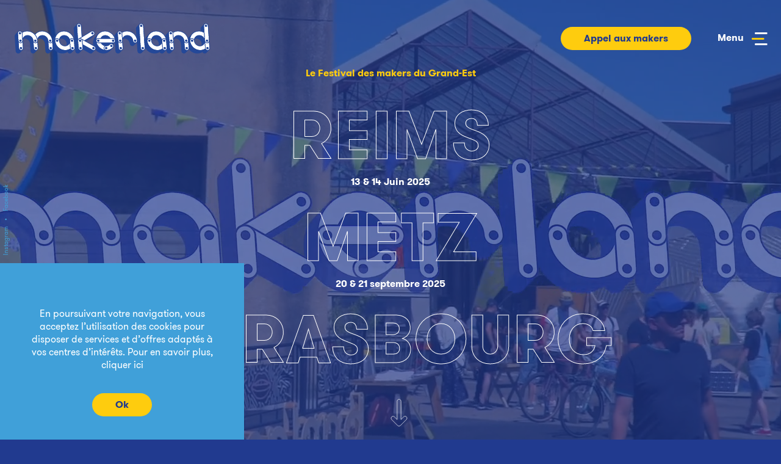

--- FILE ---
content_type: text/html; charset=UTF-8
request_url: https://www.maker-land.com/
body_size: 100437
content:

<!doctype html>
<!--[if lt IE 9]><html class="no-js no-svg ie lt-ie9 lt-ie8 lt-ie7" lang="fr-FR"> <![endif]-->
<!--[if IE 9]><html class="no-js no-svg ie ie9 lt-ie9 lt-ie8" lang="fr-FR"> <![endif]-->
<!--[if gt IE 9]><!--><html class="no-js no-svg" lang="fr-FR"> <!--<![endif]-->
<head>
    <meta charset="UTF-8" />
    <meta name="description" content="Une fête pour rêver, expérimenter, fabriquer &amp; partager en famille !">
    <meta http-equiv="Content-Type" content="text/html; charset=UTF-8" />
    <meta http-equiv="X-UA-Compatible" content="IE=edge">
    <meta name="viewport" content="width=device-width, initial-scale=1">
    <link rel="author" href="https://www.maker-land.com/wp-content/themes/makerland/humans.txt" />
    <link rel="pingback" href="https://www.maker-land.com/xmlrpc.php" />
    <link rel="profile" href="http://gmpg.org/xfn/11">

    <link rel="apple-touch-icon" sizes="180x180" href="https://www.maker-land.com/wp-content/themes/makerland/assets/img/favicon/apple-touch-icon.png">
    <link rel="icon" type="image/png" sizes="32x32" href="https://www.maker-land.com/wp-content/themes/makerland/assets/img/favicon/favicon-32x32.png">
    <link rel="icon" type="image/png" sizes="16x16" href="https://www.maker-land.com/wp-content/themes/makerland/assets/img/favicon/favicon-16x16.png">
    <link rel="manifest" href="https://www.maker-land.com/wp-content/themes/makerland/assets/img/favicon/manifest.json">
    <link rel="mask-icon" href="https://www.maker-land.com/wp-content/themes/makerland/assets/img/favicon/safari-pinned-tab.svg" color="#5bbad5">
    <link rel="shortcut icon" href="https://www.maker-land.com/wp-content/themes/makerland/assets/img/favicon/favicon.ico">
    <meta name="msapplication-config" content="https://www.maker-land.com/wp-content/themes/makerland/assets/img/favicon/browserconfig.xml">
    <meta name="theme-color" content="#ffffff">

    <link media="all" href="https://www.maker-land.com/wp-content/cache/autoptimize/css/autoptimize_29571439cd3b4a4286aa1d7006b325dc.css" rel="stylesheet"><title>
                    Makerland - Une fête pour rêver, expérimenter, fabriquer &amp; partager en famille !
            </title>
    <meta name='robots' content='index, follow, max-image-preview:large, max-snippet:-1, max-video-preview:-1' />
	
	
	<!-- This site is optimized with the Yoast SEO plugin v26.8 - https://yoast.com/product/yoast-seo-wordpress/ -->
	<meta name="description" content="Une fête pour rêver, expérimenter, fabriquer &amp; partager en famille !" />
	<link rel="canonical" href="https://www.maker-land.com/" />
	<meta property="og:locale" content="fr_FR" />
	<meta property="og:type" content="website" />
	<meta property="og:title" content="Makerland" />
	<meta property="og:description" content="Une fête pour rêver, expérimenter, fabriquer &amp; partager en famille !" />
	<meta property="og:url" content="https://www.maker-land.com/" />
	<meta property="og:site_name" content="Makerland" />
	<meta property="og:image" content="https://www.maker-land.com/wp-content/uploads/2019/04/share-facebook.jpg" />
	<meta property="og:image:width" content="1200" />
	<meta property="og:image:height" content="630" />
	<meta property="og:image:type" content="image/jpeg" />
	<meta name="twitter:card" content="summary_large_image" />
	<script type="application/ld+json" class="yoast-schema-graph">{"@context":"https://schema.org","@graph":[{"@type":"CollectionPage","@id":"https://www.maker-land.com/","url":"https://www.maker-land.com/","name":"Makerland - Une fête pour rêver, expérimenter, fabriquer &amp; partager en famille !","isPartOf":{"@id":"https://www.maker-land.com/#website"},"description":"Une fête pour rêver, expérimenter, fabriquer &amp; partager en famille !","breadcrumb":{"@id":"https://www.maker-land.com/#breadcrumb"},"inLanguage":"fr-FR"},{"@type":"BreadcrumbList","@id":"https://www.maker-land.com/#breadcrumb","itemListElement":[{"@type":"ListItem","position":1,"name":"Accueil"}]},{"@type":"WebSite","@id":"https://www.maker-land.com/#website","url":"https://www.maker-land.com/","name":"Makerland","description":"Une fête pour rêver, expérimenter, fabriquer &amp; partager en famille !","potentialAction":[{"@type":"SearchAction","target":{"@type":"EntryPoint","urlTemplate":"https://www.maker-land.com/?s={search_term_string}"},"query-input":{"@type":"PropertyValueSpecification","valueRequired":true,"valueName":"search_term_string"}}],"inLanguage":"fr-FR"}]}</script>
	<!-- / Yoast SEO plugin. -->


<script type="text/javascript">
/* <![CDATA[ */
window._wpemojiSettings = {"baseUrl":"https:\/\/s.w.org\/images\/core\/emoji\/16.0.1\/72x72\/","ext":".png","svgUrl":"https:\/\/s.w.org\/images\/core\/emoji\/16.0.1\/svg\/","svgExt":".svg","source":{"concatemoji":"https:\/\/www.maker-land.com\/wp-includes\/js\/wp-emoji-release.min.js?ver=6.8.3"}};
/*! This file is auto-generated */
!function(s,n){var o,i,e;function c(e){try{var t={supportTests:e,timestamp:(new Date).valueOf()};sessionStorage.setItem(o,JSON.stringify(t))}catch(e){}}function p(e,t,n){e.clearRect(0,0,e.canvas.width,e.canvas.height),e.fillText(t,0,0);var t=new Uint32Array(e.getImageData(0,0,e.canvas.width,e.canvas.height).data),a=(e.clearRect(0,0,e.canvas.width,e.canvas.height),e.fillText(n,0,0),new Uint32Array(e.getImageData(0,0,e.canvas.width,e.canvas.height).data));return t.every(function(e,t){return e===a[t]})}function u(e,t){e.clearRect(0,0,e.canvas.width,e.canvas.height),e.fillText(t,0,0);for(var n=e.getImageData(16,16,1,1),a=0;a<n.data.length;a++)if(0!==n.data[a])return!1;return!0}function f(e,t,n,a){switch(t){case"flag":return n(e,"\ud83c\udff3\ufe0f\u200d\u26a7\ufe0f","\ud83c\udff3\ufe0f\u200b\u26a7\ufe0f")?!1:!n(e,"\ud83c\udde8\ud83c\uddf6","\ud83c\udde8\u200b\ud83c\uddf6")&&!n(e,"\ud83c\udff4\udb40\udc67\udb40\udc62\udb40\udc65\udb40\udc6e\udb40\udc67\udb40\udc7f","\ud83c\udff4\u200b\udb40\udc67\u200b\udb40\udc62\u200b\udb40\udc65\u200b\udb40\udc6e\u200b\udb40\udc67\u200b\udb40\udc7f");case"emoji":return!a(e,"\ud83e\udedf")}return!1}function g(e,t,n,a){var r="undefined"!=typeof WorkerGlobalScope&&self instanceof WorkerGlobalScope?new OffscreenCanvas(300,150):s.createElement("canvas"),o=r.getContext("2d",{willReadFrequently:!0}),i=(o.textBaseline="top",o.font="600 32px Arial",{});return e.forEach(function(e){i[e]=t(o,e,n,a)}),i}function t(e){var t=s.createElement("script");t.src=e,t.defer=!0,s.head.appendChild(t)}"undefined"!=typeof Promise&&(o="wpEmojiSettingsSupports",i=["flag","emoji"],n.supports={everything:!0,everythingExceptFlag:!0},e=new Promise(function(e){s.addEventListener("DOMContentLoaded",e,{once:!0})}),new Promise(function(t){var n=function(){try{var e=JSON.parse(sessionStorage.getItem(o));if("object"==typeof e&&"number"==typeof e.timestamp&&(new Date).valueOf()<e.timestamp+604800&&"object"==typeof e.supportTests)return e.supportTests}catch(e){}return null}();if(!n){if("undefined"!=typeof Worker&&"undefined"!=typeof OffscreenCanvas&&"undefined"!=typeof URL&&URL.createObjectURL&&"undefined"!=typeof Blob)try{var e="postMessage("+g.toString()+"("+[JSON.stringify(i),f.toString(),p.toString(),u.toString()].join(",")+"));",a=new Blob([e],{type:"text/javascript"}),r=new Worker(URL.createObjectURL(a),{name:"wpTestEmojiSupports"});return void(r.onmessage=function(e){c(n=e.data),r.terminate(),t(n)})}catch(e){}c(n=g(i,f,p,u))}t(n)}).then(function(e){for(var t in e)n.supports[t]=e[t],n.supports.everything=n.supports.everything&&n.supports[t],"flag"!==t&&(n.supports.everythingExceptFlag=n.supports.everythingExceptFlag&&n.supports[t]);n.supports.everythingExceptFlag=n.supports.everythingExceptFlag&&!n.supports.flag,n.DOMReady=!1,n.readyCallback=function(){n.DOMReady=!0}}).then(function(){return e}).then(function(){var e;n.supports.everything||(n.readyCallback(),(e=n.source||{}).concatemoji?t(e.concatemoji):e.wpemoji&&e.twemoji&&(t(e.twemoji),t(e.wpemoji)))}))}((window,document),window._wpemojiSettings);
/* ]]> */
</script>






<link rel="https://api.w.org/" href="https://www.maker-land.com/wp-json/" /><link rel="EditURI" type="application/rsd+xml" title="RSD" href="https://www.maker-land.com/xmlrpc.php?rsd" />
<meta name="generator" content="WordPress 6.8.3" />

			</head>

	<body class="home blog wp-theme-makerland" data-template="base.twig">
		<div class="loader" style="position: fixed; top: 0; left: 0; width: 100%; height: 100%; z-index: 999999; background: #213A8F;"></div>

		<header class="main-header">
			<div class="grid">
				<div class="grid__row grid__row--center">
					<div class="grid__col-6--xxs">
						<a href="https://www.maker-land.com" class="main-logo">
							<i class="icon icon--logo "><!-- Generator: Adobe Illustrator 23.0.2, SVG Export Plug-In  -->
<svg version="1.2" baseProfile="tiny" xmlns="http://www.w3.org/2000/svg" xmlns:xlink="http://www.w3.org/1999/xlink" x="0px"
	 y="0px" width="862.5px" height="133px" viewBox="0 0 862.5 133" xml:space="preserve">
	 
		<g class="logo-m"><path d="M825.8,17.5l12.5-12.9c1.5-1.5,3.5-2.4,5.9-2.4c4.8,0,9,3.9,9.3,8.7L841,23.7c-0.3-4.8-4.5-8.7-9.3-8.7
				C829.3,15,827.3,16,825.8,17.5z"/>
						<polygon points="838.3,42.7 825.8,55.6 823.6,23.7 836.1,10.8 			"/>
						<polygon points="836.1,39.1 823.6,52.1 821.6,23.7 834.1,10.8 			"/>
						<path d="M825.8,17.5l12.5-12.9c-1.5,1.6-2.4,3.8-2.2,6.3l-12.5,12.9C823.4,21.3,824.3,19.1,825.8,17.5z"/>
						<path d="M824.4,16.1l12.5-12.9c-1.9,1.9-2.9,4.6-2.7,7.6l-12.5,12.9C821.4,20.7,822.5,18,824.4,16.1z"/>
						<polygon points="838.3,42.7 825.8,55.6 824.2,54.6 836.7,41.7 			"/>
						<path d="M819.1,71.6c4.2-4.3,8.3-8.6,12.5-12.9c3.9,3.4,6.9,7.9,8.3,13c-4.2,4.3-8.3,8.6-12.5,12.9
				C825.9,79.5,823,75,819.1,71.6z"/>
						<polygon points="860.3,109.4 847.8,122.3 841,23.7 853.5,10.8 			"/>
						<path d="M773.1,59.5l12.5-12.9c7-7.2,16.8-11.7,28-11.7c8.1,0,16.1,2.3,23.1,6.8l-12.5,12.9
				c-7.1-4.4-15.1-6.8-23.1-6.8C789.9,47.9,780,52.3,773.1,59.5z"/>
						<path d="M786.6,71.4c4.2-4.3,8.3-8.6,12.5-12.9c4-3.8,9.5-6.1,15.7-6.1c6.3,0,12.2,2.4,16.8,6.4
				c-4.2,4.3-8.3,8.6-12.5,12.9c-4.6-3.9-10.5-6.4-16.8-6.4C796.1,65.2,790.7,67.6,786.6,71.4z"/>
						<path d="M858.1,115.6l-12.5,12.9c1.5-1.6,2.4-3.8,2.2-6.2l12.5-12.9C860.5,111.8,859.6,114,858.1,115.6z"/>
						<path d="M786.6,71.4c-0.2,0.2-0.4,0.4-0.6,0.6l12.5-12.9c0.2-0.2,0.4-0.4,0.6-0.6C795,62.8,790.8,67.1,786.6,71.4
				z"/>
						<path d="M828.1,89.4c-0.1-1.7-0.4-3.3-0.8-4.9c0.4-0.5,1-1.1,1.5-1.5c0.5-0.5,1.1-1.1,1.5-1.6
				c0.5-0.5,1.1-1.2,1.6-1.7c0.5-0.5,1.1-1.2,1.6-1.7c0.5-0.5,1.1-1.2,1.6-1.7c0.5-0.5,1.1-1.2,1.6-1.7c0.5-0.5,1.1-1.1,1.5-1.6
				c0.4-0.5,1-1.1,1.5-1.5c0.4,1.6,0.7,3.2,0.8,4.9c0.5,6.8-1.9,13-6.2,17.4L822,106.8C826.2,102.4,828.6,96.2,828.1,89.4z"/>
						<path d="M833,92.5l-12.5,12.9c3.9-4,6.1-9.7,5.7-16c-0.9-12.3-11.5-22.2-23.8-22.2c-6,0-11.3,2.4-15,6.2
				l12.5-12.9c3.7-3.9,9-6.2,15-6.2c12.3,0,22.9,10,23.8,22.2C839.1,82.7,836.9,88.4,833,92.5z"/>
						<polygon points="843.4,111.6 830.9,124.5 830.4,123.2 842.9,110.3 			"/>
						<polygon points="842.9,110.3 830.4,123.2 829.4,124 841.9,111.1 			"/>
						<path d="M832.2,127.1c-0.6-0.8-1-1.6-1.3-2.5l12.5-12.9c0.3,0.9,0.8,1.8,1.3,2.5
				C840.5,118.5,836.4,122.8,832.2,127.1z"/>
						<path d="M832.2,127.1c0.1-0.1,0.3-0.3,0.4-0.4c0.4-0.4,1-1,1.4-1.5c0.5-0.5,1.1-1.1,1.5-1.6
				c0.5-0.5,1.1-1.1,1.6-1.6c0.5-0.5,1.1-1.1,1.6-1.6c1-1.1,2.1-2.2,3.1-3.3c0.5-0.5,1.1-1.1,1.5-1.6c0.4-0.4,1-1,1.4-1.5
				c0,0,0,0,0.1,0.1c-2.4,2.4-4.7,4.9-7.1,7.3c-0.2,0.3-0.6,0.6-0.8,0.8c-1.1,1.1-2.1,2.2-3.2,3.3
				C833.3,126.1,832.5,126.6,832.2,127.1C832.2,127.1,832.2,127.1,832.2,127.1z"/>
						<path d="M839.7,131c-2.9,0-5.7-1.5-7.5-3.8c0.4-0.5,1-1.1,1.5-1.5c0.5-0.5,1.1-1.1,1.5-1.6
				c0.5-0.5,1.1-1.2,1.6-1.7c0.5-0.5,1.1-1.2,1.6-1.7c0.5-0.5,1.1-1.2,1.6-1.7c0.5-0.5,1.1-1.2,1.6-1.7c0.5-0.5,1.1-1.1,1.5-1.6
				c0.4-0.5,1-1.1,1.5-1.5c1.7,2.3,4.5,3.8,7.5,3.8c2.3,0,4.4-0.9,5.9-2.4l-12.5,12.9C844.1,130.1,842.1,131,839.7,131z"/>
						<path d="M859.5,117L847,129.9c-1.8,1.8-4.3,3-7.2,3c-4.4,0-8.4-2.7-10.3-6.6l12.5-12.9c1.9,4,5.9,6.6,10.3,6.6
				C855.2,120,857.7,118.8,859.5,117z"/>
						<path d="M766.3,69.1c1.7-3.5,4-6.8,6.7-9.5l12.5-12.9c-2.7,2.8-5,6-6.7,9.5C774.7,60.5,770.5,64.8,766.3,69.1z"/>
						<path d="M834.5,93.8L822,106.8c-4.1,4.2-9.8,6.8-16.3,6.8c-13.3,0-24.9-10.8-25.8-24.2c-0.5-6.8,1.9-13,6.2-17.4
				l12.5-12.9c-4.2,4.4-6.7,10.6-6.2,17.4c0.9,13.3,12.5,24.2,25.8,24.2C824.7,100.6,830.4,98,834.5,93.8z"/>
						<path d="M814.8,52.3c13.3,0,24.9,10.8,25.8,24.2c0.9,13.3-9.2,24.2-22.5,24.2c-13.3,0-24.9-10.8-25.8-24.2
				C791.4,63.1,801.5,52.3,814.8,52.3z M818,98.7c12.3,0,21.5-10,20.7-22.2c-0.9-12.3-11.5-22.2-23.8-22.2s-21.5,10-20.7,22.2
				C795.1,88.7,805.8,98.7,818,98.7"/>
						<path d="M766.3,69.1c0.2-0.2,0.4-0.4,0.6-0.6c0.2-0.2,0.5-0.5,0.7-0.7c0.1-0.1,0.2-0.2,0.3-0.3
				c0.2-0.2,0.5-0.5,0.7-0.7c0.1-0.1,0.2-0.3,0.3-0.4c0.2-0.2,0.5-0.5,0.7-0.7c0.2-0.2,0.5-0.5,0.7-0.7c0.2-0.2,0.5-0.5,0.7-0.7
				c0.2-0.2,0.4-0.4,0.6-0.6c0.6-0.6,1.2-1.2,1.7-1.8c0.3-0.3,0.6-0.7,0.9-1c0.3-0.3,0.7-0.7,0.9-1c1.2-1.2,2.4-2.5,3.6-3.7
				c-3,6-4.4,13-3.9,20.3c0,0,0,0,0,0c-2.4,2.4-4.7,4.9-7.1,7.3c-1.3,1.4-2.6,2.7-4,4.1c-0.4,0.5-1.2,0.9-1.5,1.5c0,0,0,0,0,0
				C761.9,82,763.4,75.1,766.3,69.1z"/>
						<path d="M780.2,121.8c0.2-0.2,0.5-0.5,0.6-0.7c0.2-0.2,0.5-0.5,0.7-0.7c0.2-0.2,0.5-0.5,0.7-0.7
				c0.2-0.2,0.5-0.5,0.7-0.7s0.5-0.5,0.7-0.7c0.2-0.2,0.5-0.5,0.7-0.7c0.2-0.2,0.5-0.5,0.7-0.7c0.2-0.2,0.5-0.5,0.6-0.7
				c0.2-0.3,0.6-0.6,0.8-0.8c0.3-0.3,0.6-0.6,0.9-0.9c0.3-0.3,0.6-0.7,0.9-0.9c0.3-0.3,0.6-0.7,0.9-0.9c0.3-0.3,0.6-0.7,0.9-0.9
				c0.3-0.3,0.6-0.7,0.9-0.9c0.3-0.3,0.6-0.6,0.9-0.9c0.2-0.3,0.6-0.6,0.8-0.8c7.5,5.8,16.8,9.2,26.7,9.2c8.2,0,16-2.4,22.5-7
				L829.4,124c-6.5,4.6-14.3,7-22.5,7C797,131,787.7,127.5,780.2,121.8z"/>
						<path d="M780.2,121.8c-10-7.6-16.8-19.3-17.7-32.3c0.4-0.5,1-1.1,1.5-1.5c0.5-0.5,1.1-1.1,1.5-1.6
				c0.5-0.5,1.1-1.2,1.6-1.7c0.5-0.5,1.1-1.2,1.6-1.7c0.5-0.5,1.1-1.2,1.6-1.7c0.5-0.5,1.1-1.2,1.6-1.7c0.5-0.5,1.1-1.1,1.5-1.6
				c0.4-0.5,1-1.1,1.5-1.5c0.9,13.1,7.8,24.7,17.7,32.3C788.5,113.1,784.3,117.4,780.2,121.8z"/>
						<path d="M771.6,58.1l12.5-12.9c-7.6,7.9-12,19-11.1,31.3c1.7,24,22.5,43.5,46.5,43.5c8.2,0,16-2.3,22.6-6.6
				l-12.5,12.9c-6.6,4.3-14.4,6.6-22.6,6.6c-24,0-44.8-19.5-46.5-43.5C759.6,77.2,764,66.1,771.6,58.1z"/>
						<path d="M844,0.2c5.9,0,11,4.8,11.4,10.6l6.8,98.6c0.4,5.9-4,10.6-9.9,10.6c-4.4,0-8.4-2.7-10.3-6.6
				c-6.6,4.3-14.4,6.6-22.6,6.6c-24,0-44.8-19.5-46.5-43.5S789.5,33,813.5,33c7.9,0,15.7,2.1,22.7,6.1l-2-28.3
				C833.7,4.9,838.2,0.2,844,0.2z M860.3,109.4l-6.8-98.6c-0.3-4.8-4.5-8.7-9.3-8.7c-4.8,0-8.4,3.9-8.1,8.7l2.2,31.9l-1.6-1
				c-7.1-4.4-15.1-6.8-23.1-6.8c-22.9,0-40.3,18.6-38.7,41.6c1.6,22.9,21.5,41.5,44.4,41.5c8.2,0,16-2.4,22.5-7l1.1-0.7l0.4,1.3
				c1.3,3.8,4.9,6.5,8.8,6.5C857,118.1,860.6,114.1,860.3,109.4"/>
						<path d="M844.2,2.1c4.8,0,9,3.9,9.3,8.7l6.8,98.6c0.3,4.8-3.3,8.7-8.1,8.7c-3.9,0-7.6-2.7-8.8-6.5l-0.4-1.3
				l-1.1,0.7c-6.5,4.6-14.3,7-22.5,7c-22.9,0-42.8-18.6-44.4-41.5c-1.6-22.9,15.8-41.6,38.7-41.6c8.1,0,16.1,2.3,23.1,6.8l1.6,1
				l-2.2-31.9C835.8,6,839.4,2.1,844.2,2.1z M818.2,100.6c13.3,0,23.4-10.8,22.5-24.2c-0.9-13.3-12.5-24.2-25.8-24.2
				c-13.3,0-23.4,10.8-22.5,24.2C793.2,89.8,804.8,100.6,818.2,100.6"/>
							<path d="M766.3,76.5l-12.5,12.9c-1.6-22.9-21.5-41.6-44.4-41.6c-8.2,0-16,2.4-22.5,7l12.5-12.9
				c6.5-4.6,14.3-7,22.5-7C744.8,34.9,764.7,53.6,766.3,76.5z"/>
						<path d="M718.8,56.7c1.4-1.5,2.8-2.9,4.3-4.4c5.7,0,11.1,2,15.4,5.3c-1.1-0.3-2.5-0.8-4.3-1.1
				c-1.8-0.3-3.5-0.5-5-0.6c-1,0-2.7-0.1-5.3,0.1C721.7,56.2,720.2,56.5,718.8,56.7z"/>
						<polygon points="768.6,109.4 756.1,122.3 753.8,89.4 766.3,76.5 			"/>
						<polygon points="699.3,41.9 686.8,54.8 685.8,55.6 698.3,42.6 			"/>
						<polygon points="698.3,42.6 685.8,55.6 685.3,54.3 697.8,41.4 			"/>
						<polygon points="751.2,109.4 738.7,122.3 736.4,89.4 748.9,76.4 			"/>
						<polygon points="749.2,109.4 736.7,122.3 734.5,89.4 747,76.5 			"/>
						<path d="M710.6,65.2c1.9-1.9,3.7-3.8,5.6-5.8c0.5-0.6,1.1-1.1,1.6-1.7c0.3-0.3,0.6-1,1.1-1.1c0,0,2.3-0.5,5.1-0.7
				c2.3-0.2,3.9-0.1,5.3-0.1c1.5,0.1,3.2,0.3,5,0.6c1.8,0.3,3.3,0.8,4.3,1.1c0.7,0.6,1.4,1.2,2.1,1.8c-4.2,4.3-8.3,8.6-12.5,12.9
				c0.4-0.5,1-1.1,1.5-1.5c0.5-0.5,1.1-1.1,1.5-1.6c0.5-0.5,1.1-1.2,1.6-1.7c0.5-0.5,1.1-1.2,1.6-1.7c0.5-0.5,1.1-1.2,1.6-1.7
				c0.5-0.5,1.1-1.2,1.6-1.7c0.5-0.5,1.1-1.1,1.5-1.6c0.4-0.5,1-1.1,1.5-1.5c4.7,4.4,7.8,10.4,8.3,17l-12.5,12.9
				C735.4,76.1,723.9,65.2,710.6,65.2c-6.5,0-12.2,2.6-16.3,6.8c3.7-3.9,8.6-9,12.4-12.8c0.8-0.8,1.4-1.2,1.6-1.3
				c1.2-0.7,1.6-0.9,2.8-1.3c0.8-0.3,1.7-0.4,2.5-0.4c0,0,1.2-0.1,2.6,0.1c1,0.1,1.7,0.3,2.6,0.5c0,0,0,0,0,0l-2.7,2.8
				C714.3,61.4,712.4,63.3,710.6,65.2z"/>
						<path d="M766.3,115.6l-12.5,12.9c1.5-1.6,2.4-3.8,2.2-6.3l12.5-12.9C768.7,111.8,767.9,114,766.3,115.6z"/>
						<path d="M718.8,56.7c-0.3,0-0.6-0.2-0.9-0.2c-0.5-0.1-1.2-0.2-1.8-0.3c-0.5-0.1-1.2-0.1-1.8-0.1
				c-0.3,0-1.2,0-2.5,0.3c-1,0.2-2,0.6-2.9,1.1c-0.4,0.2-0.9,0.5-1.2,0.8c-0.3,0.2-0.7,0.6-1,0.9l0.1-0.1c4.1-4.2,9.8-6.8,16.3-6.8
				C721.6,53.8,720.2,55.3,718.8,56.7C718.8,56.7,718.8,56.7,718.8,56.7z"/>
						<path d="M695.7,73.4l12.5-12.9c3.7-3.9,9-6.2,15-6.2c12.3,0,22.9,10,23.8,22.3l-12.5,12.9
				c-0.9-12.3-11.5-22.3-23.8-22.3C704.7,67.2,699.4,69.6,695.7,73.4z"/>
						<path d="M670.6,50.3l12.5-12.9c1.5-1.5,3.5-2.4,5.9-2.4c3.9,0,7.5,2.6,8.8,6.4l-12.5,12.9
				c-1.3-3.8-4.9-6.4-8.8-6.4C674.2,47.9,672.1,48.8,670.6,50.3z"/>
						<path d="M670.5,50.4c0,0,0.1-0.1,0.1-0.1l12.5-12.9c0,0-0.1,0.1-0.1,0.1C678.9,41.8,674.7,46.1,670.5,50.4z"/>
						<path d="M670.2,50.9c0.1-0.1,0.2-0.3,0.4-0.4c4.2-4.3,8.3-8.6,12.5-12.9c-0.1,0.1-0.2,0.3-0.4,0.4
				C678.5,42.2,674.3,46.5,670.2,50.9z"/>
						<path d="M670.2,50.9c0.2-0.2,0.4-0.4,0.6-0.7c0.1-0.1,0.2-0.2,0.3-0.3c0,0,0.1-0.1,0.1-0.1
				c0.4-0.4,0.7-0.7,1.1-1.1c3.5-3.6,6.9-7.2,10.4-10.8c-0.6,0.7-1,1.5-1.3,2.4c-4.2,4.3-8.3,8.6-12.5,12.9
				C669.2,52.3,669.6,51.5,670.2,50.9z"/>
						<path d="M739,124.3c-0.2-0.6-0.3-1.3-0.4-2l12.5-12.9c0,0.7,0.2,1.4,0.4,2C747.4,115.7,743.2,120,739,124.3z"/>
						<polygon points="685.5,109.4 673,122.3 668.4,56.6 680.9,43.6 			"/>
						<polygon points="683.5,109.4 671,122.3 666.5,56.6 679,43.6 			"/>
						<path d="M668.4,56.6c-0.1-1.2,0.1-2.3,0.4-3.4c0.4-0.5,1-1.1,1.5-1.5c0.5-0.5,1.1-1.1,1.5-1.6
				c0.5-0.5,1.1-1.2,1.6-1.7c0.5-0.5,1.1-1.2,1.6-1.7c0.5-0.5,1.1-1.2,1.6-1.7c0.5-0.5,1.1-1.2,1.6-1.7c0.5-0.5,1.1-1.1,1.5-1.6
				c0.4-0.5,1-1.1,1.5-1.5c-0.4,1-0.5,2.2-0.4,3.4C677.2,47.5,672.2,52.7,668.4,56.6z"/>
						<path d="M739,124.3c4.2-4.3,8.3-8.6,12.5-12.9c0.1,0.5,0.3,0.9,0.5,1.4c-2.4,2.4-4.7,4.9-7.1,7.3
				c-0.2,0.3-0.6,0.6-0.8,0.8c-1.1,1.1-2.1,2.2-3.2,3.3c-0.4,0.5-1.2,0.9-1.5,1.5C739.4,125.2,739.2,124.8,739,124.3z"/>
						<path d="M669.2,48.9L681.7,36c-1.9,1.9-2.9,4.6-2.7,7.6l-12.5,12.9C666.3,53.6,667.3,50.9,669.2,48.9z"/>
						<path d="M748,131c-3.6,0-6.8-2.2-8.4-5.3c0.4-0.5,1-1.1,1.5-1.5c0.5-0.5,1.1-1.1,1.5-1.6c0.5-0.5,1.1-1.2,1.6-1.7
				c0.5-0.5,1.1-1.2,1.6-1.7c0.5-0.5,1.1-1.2,1.6-1.7c0.5-0.5,1.1-1.2,1.6-1.7c0.5-0.5,1.1-1.1,1.5-1.6c0.4-0.5,1-1.1,1.5-1.5
				c1.5,3.1,4.8,5.3,8.4,5.3c2.3,0,4.4-0.9,5.9-2.4l-12.5,12.9C752.4,130.1,750.3,131,748,131z"/>
						<path d="M767.8,117l-12.5,12.9c-1.8,1.8-4.3,3-7.2,3c-5.9,0-11-4.8-11.4-10.6l12.5-12.9
				c0.4,5.9,5.5,10.6,11.4,10.6C763.5,120,766,118.8,767.8,117z"/>
						<path d="M694.3,72l12.5-12.9c-4.3,4.4-6.7,10.6-6.2,17.4l-12.5,12.9C687.6,82.6,690,76.4,694.3,72z"/>
						<polygon points="702.8,109.4 690.3,122.3 688.1,89.4 700.6,76.5 			"/>
						<path d="M700.6,115.6l-12.5,12.9c1.5-1.6,2.4-3.8,2.2-6.2l12.5-12.9C703,111.8,702.2,114,700.6,115.6z"/>
						<path d="M682.3,131c-2.4,0-4.6-1-6.3-2.6c0.4-0.5,1-1.1,1.5-1.5c0.5-0.5,1.1-1.1,1.5-1.6c0.5-0.5,1.1-1.2,1.6-1.7
				c0.5-0.5,1.1-1.2,1.6-1.7c0.5-0.5,1.1-1.2,1.6-1.7c0.5-0.5,1.1-1.2,1.6-1.7c0.5-0.5,1.1-1.1,1.5-1.6c0.4-0.5,1-1.1,1.5-1.5
				c1.7,1.6,3.9,2.6,6.3,2.6c2.3,0,4.4-0.9,5.9-2.4l-12.5,12.9C686.7,130.1,684.6,131,682.3,131z"/>
						<path d="M675.9,128.4c-1.7-1.6-2.8-3.7-3-6.1l12.5-12.9c0.2,2.4,1.3,4.6,3,6.1
				C684.3,119.8,680.1,124.1,675.9,128.4z"/>
						<path d="M721.9,34.9c22.9,0,42.8,18.6,44.4,41.6l2.3,32.9c0.3,4.8-3.3,8.7-8.1,8.7c-4.8,0-9-3.9-9.3-8.7
				l-2.3-32.9c-0.9-13.3-12.5-24.1-25.8-24.1c-13.3,0-23.4,10.8-22.5,24.2l2.3,32.9c0.3,4.8-3.3,8.7-8.1,8.7s-9-3.9-9.3-8.7
				l-4.6-65.7c-0.3-4.8,3.3-8.7,8.1-8.7c3.9,0,7.5,2.6,8.8,6.4l0.4,1.3l1.1-0.7C705.8,37.3,713.6,34.9,721.9,34.9z"/>
						<path d="M702.1,117l-12.5,12.9c-1.8,1.8-4.3,3-7.2,3c-5.9,0-11-4.8-11.4-10.6l12.5-12.9
				c0.4,5.9,5.5,10.6,11.4,10.6C697.8,120,700.3,118.8,702.1,117z"/>
						<path d="M721.7,33c24,0,44.8,19.5,46.5,43.5l2.3,32.9c0.4,5.9-4,10.6-9.9,10.6c-5.9,0-11-4.8-11.4-10.6L747,76.5
				c-0.9-12.3-11.5-22.3-23.8-22.3s-21.5,10-20.7,22.2l2.3,32.9c0.4,5.9-4,10.6-9.9,10.6c-5.9,0-11-4.8-11.4-10.6L679,43.6
				c-0.4-5.9,4-10.6,9.9-10.6c4.3,0,8.4,2.7,10.3,6.6C705.8,35.3,713.5,33,721.7,33z M768.6,109.4l-2.3-32.9
				c-1.6-22.9-21.5-41.6-44.4-41.6c-8.2,0-16,2.4-22.5,7l-1.1,0.7l-0.4-1.3c-1.3-3.8-4.9-6.4-8.8-6.4c-4.8,0-8.4,3.9-8.1,8.7
				l4.6,65.7c0.3,4.8,4.5,8.7,9.3,8.7c4.8,0,8.4-3.9,8.1-8.7l-2.3-32.9c-0.9-13.4,9.2-24.2,22.5-24.2c13.3,0,24.9,10.8,25.8,24.1
				l2.3,32.9c0.3,4.8,4.5,8.7,9.3,8.7C765.3,118.1,768.9,114.1,768.6,109.4"/>
							<polygon points="671.4,109.4 658.9,122.3 656.6,89.4 669.1,76.5 			"/>
						<path d="M669.1,115.6l-12.5,12.9c1.5-1.6,2.4-3.8,2.2-6.3l12.5-12.9C671.5,111.8,670.7,114,669.1,115.6z"/>
						<path d="M584.1,59.5l12.5-12.9c7-7.2,16.8-11.7,28-11.7c22.9,0,42.8,18.6,44.4,41.6l-12.5,12.9
				c-1.6-22.9-21.5-41.6-44.4-41.6C601,47.9,591.1,52.3,584.1,59.5z"/>
						<path d="M613.4,65.2c-6.5,0-12.2,2.6-16.3,6.8l12.5-12.9c4.1-4.2,9.8-6.8,16.3-6.8c1.7,0,3.3,0.2,4.9,0.5
				c-4.2,4.3-8.3,8.6-12.5,12.9C616.7,65.4,615,65.2,613.4,65.2z"/>
						<path d="M639.2,89.4c-0.8-11.7-9.8-21.4-20.9-23.7c4.2-4.3,8.3-8.6,12.5-12.9c11.2,2.3,20.1,12,20.9,23.7
				c0.5,6.8-1.9,13-6.2,17.4L633,106.8C637.3,102.4,639.7,96.2,639.2,89.4z"/>
						<path d="M644.1,92.5l-12.5,12.9c3.9-4,6.1-9.7,5.7-16c-0.9-12.3-11.5-22.2-23.8-22.2c-6,0-11.3,2.4-15,6.2
				L611,60.5c3.7-3.9,9-6.2,15-6.2c12.3,0,22.9,10,23.8,22.2C650.2,82.7,648,88.4,644.1,92.5z"/>
						<polygon points="654.4,111.6 641.9,124.5 641.5,123.2 654,110.3 			"/>
						<polygon points="654,110.3 641.5,123.2 640.4,124 652.9,111.1 			"/>
						<path d="M643.6,127.6c-0.7-0.9-1.3-1.9-1.7-3l12.5-12.9c0.4,1.1,1,2.1,1.7,3C652,118.9,647.8,123.3,643.6,127.6z"
				/>
						<path d="M650.8,131c-2.8,0-5.4-1.3-7.1-3.4c1-1,2-2.1,3-3.1c1.1-1.1,2.2-2.2,3.2-3.4c0.5-0.5,1.1-1.2,1.6-1.7
				c0.5-0.5,1.1-1.2,1.6-1.7c0.5-0.5,1.1-1.1,1.5-1.6c0.4-0.5,1-1.1,1.5-1.5c1.8,2.1,4.4,3.4,7.1,3.4c2.3,0,4.4-0.9,5.9-2.4
				l-12.5,12.9C655.2,130.1,653.1,131,650.8,131z"/>
						<path d="M638.8,125.1c0.2-0.2,0.4-0.4,0.5-0.5c0.2-0.2,0.4-0.4,0.5-0.6c0.2-0.2,0.4-0.4,0.6-0.6
				c0.2-0.2,0.4-0.4,0.6-0.6s0.4-0.4,0.6-0.6c0.2-0.2,0.4-0.4,0.6-0.6c0.2-0.2,0.4-0.4,0.5-0.6c0.2-0.2,0.4-0.4,0.5-0.5
				c0.3-0.3,0.7-0.7,1-1c0.3-0.3,0.7-0.7,1-1c0.3-0.3,0.7-0.8,1-1.1c0.3-0.3,0.7-0.8,1.1-1.1s0.7-0.8,1.1-1.1c0.3-0.3,0.7-0.8,1-1.1
				c0.3-0.3,0.7-0.7,1-1c0.3-0.3,0.7-0.7,1-1c0.5-0.3,1.1-0.7,1.6-1.1L640.4,124C639.9,124.4,639.4,124.7,638.8,125.1z"/>
						<path d="M670.6,117l-12.5,12.9c-1.8,1.8-4.3,3-7.2,3c-4.4,0-8.4-2.7-10.3-6.6l12.5-12.9c1.9,4,5.9,6.6,10.3,6.6
				C666.3,120,668.8,118.8,670.6,117z"/>
						<path d="M645.5,93.8L633,106.8c-4.1,4.2-9.8,6.8-16.3,6.8c-13.3,0-24.9-10.8-25.8-24.2c-0.5-6.8,1.9-13,6.2-17.4
				l12.5-12.9c-4.2,4.4-6.7,10.6-6.2,17.4c0.9,13.3,12.5,24.2,25.8,24.2C635.7,100.6,641.5,98,645.5,93.8z"/>
						<path d="M625.9,52.3c13.3,0,24.9,10.8,25.8,24.2c0.9,13.3-9.2,24.2-22.5,24.2c-13.3,0-24.9-10.8-25.8-24.2
				C602.5,63.1,612.5,52.3,625.9,52.3z M629.1,98.7c12.3,0,21.5-10,20.7-22.2c-0.9-12.3-11.5-22.2-23.8-22.2
				c-12.3,0-21.5,10-20.7,22.2C606.2,88.7,616.8,98.7,629.1,98.7"/>
						<path d="M638.8,125.1c-6.2,3.9-13.4,5.9-20.9,5.9c0.4-0.5,1-1.1,1.5-1.5c0.5-0.5,1.1-1.1,1.5-1.6
				c0.5-0.5,1.1-1.2,1.6-1.7c0.5-0.5,1.1-1.2,1.6-1.7c1.1-1.1,2.2-2.2,3.2-3.4c1-1,2-2.1,3-3.1c7.5,0,14.7-2,20.9-5.9
				c-2.7,2.8-5.4,5.6-8.2,8.4c-0.7,0.7-1.4,1.5-2.2,2.2c-0.2,0.2-0.4,0.4-0.6,0.6c-0.1,0.1-0.2,0.2-0.3,0.3
				c-0.2,0.2-0.4,0.4-0.5,0.6c-0.1,0.1-0.2,0.2-0.3,0.3C639.2,124.7,639,124.9,638.8,125.1z"/>
						<path d="M573.5,89.4L573.5,89.4c-0.8-11.7,3.3-22.3,10.6-29.9l12.5-12.9c-7.3,7.6-11.4,18.2-10.6,29.9
				c1.6,22.9,21.5,41.5,44.4,41.5c-4.2,4.3-8.3,8.6-12.5,12.9C595,131,575.1,112.3,573.5,89.4z"/>
						<path d="M624.7,34.9c22.9,0,42.8,18.6,44.4,41.6l2.3,32.9c0.3,4.8-3.3,8.7-8.1,8.7c-3.9,0-7.6-2.7-8.8-6.5
				l-0.4-1.3l-1.1,0.7c-6.5,4.6-14.3,7-22.5,7c-22.9,0-42.8-18.6-44.4-41.5C584.4,53.6,601.7,34.9,624.7,34.9z M629.2,100.6
				c13.3,0,23.4-10.8,22.5-24.2c-0.9-13.3-12.5-24.2-25.8-24.2c-13.3,0-23.4,10.8-22.5,24.2C604.3,89.8,615.9,100.6,629.2,100.6"/>
						<path d="M582.7,58.1l12.5-12.9c-7.6,7.9-12,19-11.1,31.3c1.7,24,22.5,43.5,46.5,43.5c8.2,0,16-2.3,22.6-6.6
				l-12.5,12.9c-6.6,4.3-14.4,6.6-22.6,6.6c-24,0-44.8-19.5-46.5-43.5C570.7,77.2,575,66.1,582.7,58.1z"/>
						<path d="M624.5,33c24,0,44.8,19.5,46.5,43.5l2.3,32.9c0.4,5.9-4,10.6-9.9,10.6c-4.4,0-8.4-2.7-10.3-6.6
				c-6.6,4.3-14.4,6.6-22.6,6.6c-24,0-44.8-19.5-46.5-43.5C582.4,52.5,600.6,33,624.5,33z M671.4,109.4l-2.3-32.9
				c-1.6-22.9-21.5-41.6-44.4-41.6c-22.9,0-40.3,18.6-38.7,41.6c1.6,22.9,21.5,41.5,44.4,41.5c8.2,0,16-2.4,22.5-7l1.1-0.7l0.4,1.3
				c1.3,3.8,4.9,6.5,8.8,6.5C668.1,118.1,671.7,114.1,671.4,109.4"/>
							<path d="M539.8,17.5l12.5-12.9c1.5-1.5,3.5-2.4,5.9-2.4c4.8,0,9,3.9,9.3,8.7L555,23.7c-0.3-4.8-4.5-8.7-9.3-8.7
				C543.4,15,541.3,16,539.8,17.5z"/>
						<path d="M539.7,17.6c0,0,0.1-0.1,0.1-0.1l12.5-12.9c0,0-0.1,0.1-0.1,0.1C548.1,9,543.9,13.3,539.7,17.6z"/>
						<path d="M538.3,19.8c0.4-0.8,0.9-1.6,1.5-2.2c4.2-4.3,8.3-8.6,12.5-12.9c-0.6,0.7-1.1,1.4-1.5,2.2
				C546.6,11.2,542.4,15.5,538.3,19.8z"/>
						<path d="M538.3,19.8c0.1-0.1,0.2-0.2,0.2-0.3c0.1-0.1,0.2-0.2,0.3-0.3c0.1-0.1,0.2-0.2,0.3-0.3
				c0.1-0.1,0.2-0.2,0.3-0.3c0,0,0.1-0.1,0.1-0.1c0.1-0.1,0.2-0.2,0.3-0.3c0.1-0.1,0.2-0.2,0.3-0.3c0.1-0.1,0.2-0.2,0.3-0.3
				c0.2-0.2,0.5-0.5,0.7-0.7c0.4-0.4,0.9-0.9,1.3-1.3c0.4-0.4,0.9-1,1.3-1.4c0.4-0.4,0.9-1,1.4-1.4c0.4-0.4,1-1,1.4-1.4
				c0.4-0.4,0.9-1,1.4-1.4c0.2-0.2,0.5-0.5,0.7-0.7c0.2-0.2,0.5-0.5,0.7-0.7c0.2-0.2,0.4-0.5,0.6-0.7c0.4-0.4,1-0.8,1.2-1.3
				c-0.1,0.2-0.1,0.3-0.2,0.5c-4.2,4.3-8.3,8.6-12.5,12.9C538.1,20.2,538.2,20,538.3,19.8z"/>
						<polygon points="557,109.4 544.5,122.3 537.6,23.7 550.1,10.8 			"/>
						<polygon points="555,109.4 542.5,122.3 535.7,23.7 548.2,10.8 			"/>
						<path d="M537.6,23.7c-0.1-1.2,0.1-2.3,0.4-3.4c0.4-0.5,1-1.1,1.5-1.5c0.5-0.5,1.1-1.1,1.5-1.6
				c0.5-0.5,1.1-1.2,1.6-1.7c0.5-0.5,1.1-1.2,1.6-1.7c0.5-0.5,1.1-1.2,1.6-1.7c0.5-0.5,1.1-1.2,1.6-1.7c0.5-0.5,1.1-1.1,1.5-1.6
				c0.4-0.5,1-1.1,1.5-1.5c-0.4,1-0.5,2.2-0.4,3.4C546.4,14.7,541.4,19.8,537.6,23.7z"/>
						<path d="M538.4,16.1l12.5-12.9c-1.9,1.9-2.9,4.6-2.7,7.6l-12.5,12.9C535.5,20.7,536.5,18,538.4,16.1z"/>
						<polygon points="574.3,109.4 561.8,122.3 555,23.7 567.5,10.8 			"/>
						<path d="M572.1,115.6l-12.5,12.9c1.5-1.6,2.4-3.8,2.2-6.2l12.5-12.9C574.5,111.8,573.6,114,572.1,115.6z"/>
						<path d="M553.8,131c-2.4,0-4.6-1-6.3-2.6c4.2-4.3,8.3-8.6,12.5-12.9c1.7,1.6,3.9,2.6,6.3,2.6
				c2.3,0,4.4-0.9,5.9-2.4l-12.5,12.9C558.2,130.1,556.1,131,553.8,131z"/>
						<path d="M547.4,128.4c-1.7-1.6-2.8-3.7-3-6.1l12.5-12.9c0.2,2.4,1.3,4.6,3,6.1
				C555.8,119.8,551.6,124.1,547.4,128.4z"/>
						<path d="M558.1,0.2c5.9,0,11,4.8,11.4,10.6l6.8,98.6c0.4,5.9-4,10.6-9.9,10.6s-11-4.8-11.4-10.6l-6.8-98.6
				C547.8,4.9,552.2,0.2,558.1,0.2z M574.3,109.4l-6.8-98.6c-0.3-4.8-4.5-8.7-9.3-8.7c-4.8,0-8.4,3.9-8.1,8.7l6.8,98.6
				c0.3,4.8,4.5,8.7,9.3,8.7C571,118.1,574.7,114.1,574.3,109.4"/>
						<path d="M558.2,2.1c4.8,0,9,3.9,9.3,8.7l6.8,98.6c0.3,4.8-3.3,8.7-8.1,8.7c-4.8,0-9-3.9-9.3-8.7l-6.8-98.6
				C549.8,6,553.4,2.1,558.2,2.1z"/>
						<path d="M573.6,117l-12.5,12.9c-1.8,1.8-4.3,3-7.2,3c-5.9,0-11-4.8-11.4-10.6l12.5-12.9
				c0.4,5.9,5.5,10.6,11.4,10.6C569.2,120,571.8,118.8,573.6,117z"/>
							<path d="M538.4,82.7l-12.5,12.9c1.5-1.6,2.4-3.8,2.2-6.2c-1.6-22.9-21.5-41.6-44.4-41.6c-8.2,0-16,2.4-22.5,7
				l12.5-12.9c6.5-4.6,14.3-7,22.5-7c22.9,0,42.8,18.6,44.4,41.6C540.8,78.9,539.9,81.1,538.4,82.7z"/>
						<path d="M510.7,89.4c-0.3-4.4-1.7-8.4-4-12c0.4-0.5,1-1.1,1.5-1.5c0.5-0.5,1.1-1.1,1.5-1.6
				c0.5-0.5,1.1-1.2,1.6-1.7c0.5-0.5,1.1-1.2,1.6-1.7c0.5-0.5,1.1-1.2,1.6-1.7c0.5-0.5,1.1-1.2,1.6-1.7c0.5-0.5,1.1-1.1,1.5-1.6
				c0.4-0.5,1-1.1,1.5-1.5c2.3,3.5,3.7,7.6,4,12c0.1,1.8,0.8,3.5,1.8,4.9c-2.4,2.4-4.7,4.9-7.1,7.3c-0.5,0.5-1.1,1.2-1.6,1.7
				c-0.2,0.2-0.6,0.6-0.8,0.8c-0.5,0.5-1.1,1.1-1.5,1.6c-0.4,0.5-1.2,0.9-1.5,1.5C511.5,92.9,510.8,91.2,510.7,89.4z"/>
						<path d="M520,98.1c-3,0-5.8-1.5-7.5-3.8c0.4-0.5,1-1.1,1.5-1.5c0.5-0.5,1.1-1.1,1.5-1.6c1.1-1.1,2.2-2.2,3.2-3.4
				c0.5-0.5,1.1-1.2,1.6-1.7c0.5-0.5,1.1-1.2,1.6-1.7c0.5-0.5,1.1-1.1,1.5-1.6c0.4-0.5,1-1.1,1.5-1.5c1.7,2.3,4.5,3.8,7.5,3.8
				c2.3,0,4.4-0.9,5.9-2.4l-12.5,12.9C524.4,97.2,522.4,98.1,520,98.1z"/>
						<polygon points="472.6,42.6 460.1,55.6 459.6,54.3 472.1,41.4 			"/>
						<polygon points="473.6,41.9 461.1,54.8 460.1,55.6 472.6,42.6 			"/>
						<path d="M484.9,65.2c-6.5,0-12.2,2.6-16.3,6.8l12.5-12.9c4.1-4.2,9.8-6.8,16.3-6.8c9,0,17.2,4.9,21.8,12.2
				c-4.2,4.3-8.3,8.6-12.5,12.9C502,70.2,493.9,65.2,484.9,65.2z"/>
						<path d="M539.8,84.1l-12.5,12.9c-1.8,1.8-4.3,3-7.2,3c-5.9,0-11-4.8-11.4-10.6c-0.9-12.3-11.5-22.2-23.8-22.2
				c-6,0-11.3,2.4-15,6.2l12.5-12.9c3.7-3.9,9-6.2,15-6.2c12.3,0,22.9,10,23.8,22.2c0.4,5.9,5.5,10.6,11.4,10.6
				C535.5,87.1,538,86,539.8,84.1z"/>
						<path d="M445,50.3l12.5-12.9c1.5-1.5,3.5-2.4,5.9-2.4c3.9,0,7.5,2.6,8.8,6.4l-12.5,12.9c-1.3-3.8-4.9-6.4-8.8-6.4
				C448.5,47.9,446.4,48.8,445,50.3z"/>
						<path d="M443.2,53.2c0.4-1.1,1-2.1,1.8-2.9l12.5-12.9c-0.8,0.8-1.4,1.8-1.8,2.9C451.5,44.6,447.3,48.9,443.2,53.2
				z"/>
						<polygon points="459.8,109.4 447.3,122.3 442.7,56.6 455.2,43.6 			"/>
						<polygon points="457.9,109.4 445.4,122.3 440.8,56.6 453.3,43.6 			"/>
						<path d="M442.7,56.2c0-1,0.1-2,0.5-3c4.2-4.3,8.3-8.6,12.5-12.9c-0.3,0.9-0.5,1.9-0.5,3
				C451,47.5,446.9,51.8,442.7,56.2z"/>
						<path d="M442.7,56.2c0.5-0.5,1-1,1.5-1.6c3.7-3.8,7.3-7.6,11-11.4c0,0.1,0,0.3,0,0.4l-12.5,12.9
				C442.7,56.4,442.7,56.3,442.7,56.2z"/>
						<path d="M443.5,48.9L456,36c-1.9,1.9-2.9,4.6-2.7,7.6l-12.5,12.9C440.6,53.6,441.7,50.9,443.5,48.9z"/>
						<path d="M468.6,72l12.5-12.9c-4.3,4.4-6.7,10.6-6.2,17.4l-12.5,12.9C461.9,82.6,464.3,76.4,468.6,72z"/>
						<polygon points="477.2,109.4 464.7,122.3 462.4,89.4 474.9,76.5 			"/>
						<path d="M475,115.6l-12.5,12.9c1.5-1.6,2.4-3.8,2.2-6.2l12.5-12.9C477.3,111.8,476.5,114,475,115.6z"/>
						<path d="M447.4,123.2c-0.1-0.3-0.1-0.6-0.1-0.9l12.5-12.9c0,0.3,0.1,0.6,0.1,0.9
				C455.7,114.6,451.6,118.9,447.4,123.2z"/>
						<path d="M447.4,123.2c4.2-4.3,8.3-8.6,12.5-12.9c0.2,0.9,0.4,1.7,0.8,2.4c-2.4,2.4-4.7,4.9-7.1,7.3
				c-1.1,1.1-2.1,2.2-3.2,3.3c-0.2,0.2-0.5,0.6-0.8,0.8c-0.2,0.2-0.5,0.5-0.7,0.8c-0.2,0.2-0.7,0.4-0.7,0.7
				C447.8,124.9,447.6,124.1,447.4,123.2z"/>
						<path d="M449.3,127.4c-0.4-0.5-0.8-1.1-1.1-1.7c4.2-4.3,8.3-8.6,12.5-12.9c0.3,0.6,0.7,1.2,1.1,1.7
				C457.6,118.8,453.5,123.1,449.3,127.4z"/>
						<path d="M456.6,131c-2.4,0-4.6-1-6.3-2.6c4.2-4.3,8.3-8.6,12.5-12.9c1.7,1.6,3.9,2.6,6.3,2.6
				c2.3,0,4.4-0.9,5.9-2.4l-12.5,12.9C461,130.1,458.9,131,456.6,131z"/>
						<path d="M449.3,127.4c4.2-4.3,8.3-8.6,12.5-12.9c0.3,0.4,0.6,0.7,1,1c-2.4,2.4-4.7,4.9-7.1,7.3
				c-0.5,0.5-1.1,1.2-1.6,1.7c-0.5,0.5-1.1,1.1-1.6,1.6c-0.5,0.5-1.1,1.1-1.5,1.6c-0.2,0.2-0.5,0.5-0.7,0.7c0,0,0,0,0,0
				C449.9,128.1,449.6,127.8,449.3,127.4z"/>
						<path d="M496.2,34.9c22.9,0,42.8,18.6,44.4,41.6c0.3,4.8-3.3,8.7-8.1,8.7c-4.8,0-9-3.9-9.3-8.7
				c-0.9-13.3-12.5-24.2-25.8-24.2c-13.3,0-23.4,10.8-22.5,24.2l2.3,32.9c0.3,4.8-3.3,8.7-8.1,8.7c-4.8,0-9-3.9-9.3-8.7l-4.6-65.7
				c-0.3-4.8,3.3-8.7,8.1-8.7c3.9,0,7.5,2.6,8.8,6.4l0.4,1.3l1.1-0.7C480.2,37.3,488,34.9,496.2,34.9z"/>
						<path d="M476.4,117l-12.5,12.9c-1.8,1.8-4.3,3-7.2,3c-5.9,0-11-4.8-11.4-10.6l12.5-12.9
				c0.4,5.9,5.5,10.6,11.4,10.6C472.1,120,474.6,118.8,476.4,117z"/>
						<path d="M496,33c24,0,44.8,19.5,46.5,43.5c0.4,5.9-4,10.6-9.9,10.6c-5.9,0-11-4.8-11.4-10.6
				c-0.9-12.3-11.5-22.2-23.8-22.2c-12.3,0-21.5,10-20.7,22.2l2.3,32.9c0.4,5.9-4,10.6-9.9,10.6c-5.9,0-11-4.8-11.4-10.6l-4.6-65.7
				c-0.4-5.9,4-10.6,9.9-10.6c4.3,0,8.4,2.7,10.3,6.6C480.1,35.3,487.9,33,496,33z M532.5,85.2c4.8,0,8.4-3.9,8.1-8.7
				c-1.6-22.9-21.5-41.6-44.4-41.6c-8.2,0-16,2.4-22.5,7l-1.1,0.7l-0.4-1.3c-1.3-3.8-4.9-6.4-8.8-6.4c-4.8,0-8.4,3.9-8.1,8.7
				l4.6,65.7c0.3,4.8,4.5,8.7,9.3,8.7c4.8,0,8.4-3.9,8.1-8.7l-2.3-32.9c-0.9-13.4,9.2-24.2,22.5-24.2c13.3,0,24.9,10.8,25.8,24.2
				C523.6,81.3,527.7,85.2,532.5,85.2"/>
							<path d="M441.2,82.7l-12.5,12.9c1.6-1.6,2.4-3.9,2.2-6.2c-1.6-22.9-21.5-41.6-44.4-41.6c-11.2,0-21.1,4.4-28,11.7
				L371,46.6c7-7.2,16.8-11.7,28-11.7c22.9,0,42.8,18.6,44.4,41.6C443.6,78.9,442.8,81.1,441.2,82.7z"/>
						<path d="M407.1,74.2c-0.2-0.2-0.4-0.5-0.6-0.7c0.4-0.5,1-1.1,1.5-1.5c0.5-0.5,1.1-1.1,1.5-1.6
				c0.5-0.5,1.1-1.2,1.6-1.7c0.5-0.5,1.1-1.2,1.6-1.7c0.5-0.5,1.1-1.2,1.6-1.7c0.5-0.5,1.1-1.2,1.6-1.7c0.5-0.5,1.1-1.1,1.5-1.6
				c0.4-0.5,1-1.1,1.5-1.5c0.2,0.2,0.4,0.5,0.6,0.7C415.5,65.6,411.3,69.9,407.1,74.2z"/>
						<path d="M407.1,74.2c4.2-4.3,8.3-8.6,12.5-12.9c0.5,0.6,1,1.2,1.4,1.8c-4.2,4.3-8.3,8.6-12.5,12.9
				C408.1,75.4,407.6,74.8,407.1,74.2z"/>
						<path d="M410.7,79.3c-0.6-1.2-1.3-2.3-2.1-3.3c4.2-4.3,8.3-8.6,12.5-12.9c0.8,1,1.5,2.2,2.1,3.3
				C419.4,70.3,414.4,75.5,410.7,79.3z"/>
						<polygon points="423.9,67.8 411.4,80.7 410.7,79.3 423.2,66.4 			"/>
						<polygon points="435.4,85.2 422.9,98.1 367.4,98.1 379.9,85.2 			"/>
						<polygon points="435.5,87.1 423,100 370.6,100 383.1,87.1 			"/>
						<path d="M422.9,98.1c4.2-4.3,8.3-8.6,12.5-12.9c1.4,0,2.9-0.4,4.1-1.1c0.7-0.4,1.3-0.9,1.8-1.4l-12.5,12.9
				c-0.5,0.5-1.1,1-1.8,1.4C425.7,97.7,424.3,98.1,422.9,98.1z"/>
						<path d="M442.7,84.1L430.2,97c-0.6,0.7-1.4,1.2-2.2,1.7c-1.5,0.8-3.2,1.3-5,1.3l12.5-12.9c1.8,0,3.5-0.4,5-1.3
				C441.3,85.3,442,84.8,442.7,84.1z"/>
						<path d="M387.7,65.2c-4.7,0-9.1,1.4-12.8,3.8c4.2-4.3,8.3-8.6,12.5-12.9c3.7-2.5,8.1-3.8,12.8-3.8
				c7.1,0,13.9,3.1,18.8,8.3c-4.2,4.3-8.3,8.6-12.5,12.9C401.6,68.4,394.8,65.2,387.7,65.2z"/>
						<path d="M372.1,71.3c4.2-4.3,8.3-8.6,12.5-12.9c0.9-0.8,1.8-1.6,2.8-2.2c-2.4,2.4-4.7,4.9-7.1,7.3
				c-1.3,1.4-2.6,2.7-4,4.1c-0.2,0.2-0.5,0.5-0.7,0.8c-0.2,0.2-0.7,0.4-0.7,0.7C374,69.8,373,70.5,372.1,71.3z"/>
						<path d="M372.9,73.4l12.5-12.9c3.8-3.9,9.2-6.3,15-6.3c8.1,0,16,4.5,20.3,11.6l-12.5,12.9
				c-4.4-7.1-12.2-11.6-20.3-11.6C382,67.2,376.7,69.5,372.9,73.4z"/>
						<path d="M418.4,92.5l-12.5,12.9c0.2-0.2,0.3-0.4,0.5-0.5c0.1-0.1,0.2-0.2,0.2-0.3l12.5-12.9
				c-0.1,0.1-0.2,0.2-0.2,0.3C418.8,92.1,418.6,92.3,418.4,92.5z"/>
						<path d="M371.4,72.1l12.5-12.9c-2,2.1-3.6,4.5-4.7,7.3l-12.5,12.9C367.8,76.6,369.4,74.1,371.4,72.1z"/>
						<path d="M372.1,71.3c-0.3,0.2-0.5,0.5-0.7,0.7l12.5-12.9c0.2-0.3,0.5-0.5,0.7-0.7C380.5,62.7,376.3,67,372.1,71.3
				z"/>
						<path d="M407.9,106.2c0.1-0.1,0.1-0.1,0.2-0.2l12.5-12.9c-0.1,0.1-0.1,0.1-0.2,0.2c-0.2,0.2-0.4,0.4-0.6,0.6
				l-12.5,12.9C407.6,106.6,407.7,106.4,407.9,106.2z"/>
						<path d="M432.8,106.4l-12.5,12.9c0.3-0.3,0.6-0.7,1-1c1.5-1.7,2.2-3.9,2-6.2c-0.2-2.3-1.3-4.5-3.1-6.1
				c-1.8-1.6-4-2.4-6.2-2.4c-2.2,0-4.3,0.8-5.9,2.4l12.5-12.9c1.6-1.6,3.7-2.4,5.9-2.4c2.2,0,4.4,0.8,6.2,2.4
				c1.8,1.6,2.9,3.8,3.1,6.1c0.2,2.3-0.5,4.5-2,6.2C433.4,105.7,433.1,106.1,432.8,106.4z"/>
						<polygon points="423.9,67.8 411.4,80.7 366.2,80.7 378.7,67.8 			"/>
						<path d="M400.2,52.3c9.4,0,18.4,5.5,22.9,14.1l0.7,1.4h-45.2l0.5-1.4C382.6,57.8,390.8,52.3,400.2,52.3z
				 M381.6,65.8h39c-4.4-7.1-12.2-11.6-20.3-11.6C392.2,54.2,385,58.7,381.6,65.8"/>
						<polygon points="378.7,67.8 366.2,80.7 366.7,79.3 379.2,66.4 			"/>
						<polygon points="380.6,86.5 368.1,99.5 367.4,98.1 379.9,85.2 			"/>
						<path d="M348.1,81.1c1.1-8.4,4.8-15.8,10.4-21.5L371,46.6c-5.5,5.7-9.2,13.2-10.4,21.5
				C356.5,72.4,352.3,76.7,348.1,81.1z"/>
						<path d="M419.9,93.9l-12.5,12.9c-4.2,4.4-10,6.7-16.3,6.7c-9.4,0-18.4-5.5-22.9-14.1l12.5-12.9
				c4.5,8.6,13.5,14.1,22.9,14.1C409.9,100.6,415.6,98.2,419.9,93.9z"/>
						<path d="M347.9,89.4c-0.2-2.9-0.1-5.7,0.3-8.4c4.2-4.3,8.3-8.6,12.5-12.9c-0.4,2.7-0.5,5.5-0.3,8.4
				c0.6,9.1,4.2,17.5,9.6,24.4c-2.4,2.4-4.7,4.9-7.1,7.3c-1.6,1.6-3.1,3.3-4.7,4.9c-0.2,0.2-0.7,0.4-0.7,0.7
				C352,106.9,348.5,98.5,347.9,89.4z"/>
						<path d="M392.3,131c-11,0-21.3-4.3-29.3-11.3c0.4-0.5,1-1.1,1.5-1.5c0.5-0.5,1.1-1.1,1.5-1.6
				c0.5-0.5,1.1-1.2,1.6-1.7c0.5-0.5,1.1-1.2,1.6-1.7c0.5-0.5,1.1-1.2,1.6-1.7c0.5-0.5,1.1-1.2,1.6-1.7c0.5-0.5,1.1-1.1,1.5-1.6
				c0.4-0.5,1-1.1,1.5-1.5c7.9,7,18.3,11.3,29.3,11.3c10.9,0,20.8-4.1,28-11.6l-12.5,12.9C413.1,126.8,403.2,131,392.3,131z"/>
						<path d="M363,119.6c-2-1.8-3.9-3.7-5.5-5.8c0.4-0.5,1-1.1,1.5-1.5c0.5-0.5,1.1-1.1,1.5-1.6
				c0.5-0.5,1.1-1.2,1.6-1.7c0.5-0.5,1.1-1.2,1.6-1.7c2.1-2.2,4.2-4.3,6.2-6.5c1.7,2.1,3.5,4,5.5,5.8
				C371.3,111,367.2,115.3,363,119.6z"/>
						<path d="M399,34.9c22.9,0,42.8,18.6,44.4,41.6c0.2,3.2-1.3,6.1-4,7.6c-1.2,0.7-2.6,1.1-4.1,1.1h-55.4l0.7,1.4
				c4.5,8.6,13.5,14.1,22.9,14.1c6.6,0,12.6-2.6,16.9-7.4c1.6-1.8,3.8-2.6,6.1-2.6c2.2,0,4.4,0.8,6.2,2.4c1.8,1.6,2.9,3.8,3.1,6.1
				c0.2,2.3-0.5,4.5-2,6.2c-7.3,8.2-17.6,12.7-29,12.7c-22.9,0-42.8-18.6-44.4-41.5C358.8,53.6,376.1,34.9,399,34.9z M378.7,67.8
				h45.2l-0.7-1.4c-4.5-8.6-13.5-14.1-22.9-14.1c-9.4,0-17.6,5.5-21,14.1L378.7,67.8"/>
						<path d="M434.3,107.8l-12.5,12.9c-7.6,7.9-18,12.2-29.3,12.2c-24,0-44.8-19.5-46.5-43.5
				c-0.9-12.3,3.5-23.4,11.1-31.3l12.5-12.9c-7.6,7.9-12,19-11.1,31.3c1.7,24,22.5,43.5,46.5,43.5
				C416.3,120,426.7,115.6,434.3,107.8z"/>
						<path d="M398.9,33c24,0,44.8,19.5,46.5,43.5c0.3,3.9-1.6,7.5-4.9,9.3c-1.5,0.8-3.2,1.3-5,1.3h-52.4
				c4.4,7.1,12.2,11.6,20.3,11.6c6.1,0,11.6-2.4,15.5-6.8c1.9-2.1,4.6-3.2,7.4-3.2c2.7,0,5.4,1,7.6,3c2.2,2,3.5,4.6,3.8,7.5
				c0.2,2.8-0.6,5.5-2.5,7.6c-7.7,8.5-18.4,13.2-30.3,13.2c-24,0-44.8-19.5-46.5-43.5C356.8,52.5,374.9,33,398.9,33z M439.4,84.1
				c2.7-1.5,4.2-4.5,4-7.6c-1.6-22.9-21.5-41.6-44.4-41.6c-22.9,0-40.3,18.6-38.7,41.6c1.6,22.9,21.5,41.5,44.4,41.5
				c11.4,0,21.7-4.5,29-12.7c1.5-1.7,2.2-3.9,2-6.2c-0.2-2.3-1.3-4.5-3.1-6.1c-1.8-1.6-4-2.4-6.2-2.4c-2.3,0-4.5,0.9-6.1,2.6
				c-4.3,4.8-10.3,7.4-16.9,7.4c-9.4,0-18.4-5.5-22.9-14.1l-0.7-1.4h55.4C436.8,85.2,438.2,84.8,439.4,84.1"/>
							<path d="M349.9,49.9l-12.5,12.9c2.6-2.7,3-7.1,0.8-10.6c-1.3-2-3.3-3.4-5.6-4c-0.8-0.2-1.5-0.3-2.3-0.3
				c-1.5,0-3,0.4-4.3,1.2l12.5-12.9c1.3-0.8,2.8-1.2,4.3-1.2c0.8,0,1.5,0.1,2.3,0.3c2.3,0.6,4.3,2,5.6,4
				C352.9,42.8,352.5,47.2,349.9,49.9z"/>
						<path d="M336.9,63.3c4.2-4.3,8.3-8.6,12.5-12.9c0.2-0.2,0.4-0.3,0.5-0.5l-12.5,12.9
				C337.2,63,337.1,63.2,336.9,63.3z"/>
						<path d="M336.9,63.3c-0.3,0.3-0.7,0.5-1,0.8l12.5-12.9c0.4-0.2,0.7-0.5,1-0.8C345.2,54.7,341,59,336.9,63.3z"/>
						<path d="M351.3,51.3l-12.5,12.9c-0.6,0.6-1.2,1.1-1.9,1.6l12.5-12.9C350.1,52.4,350.8,51.8,351.3,51.3z"/>
						<path d="M265.2,17.5l12.5-12.9c1.5-1.5,3.5-2.4,5.9-2.4c4.8,0,9,3.9,9.3,8.7l-12.5,12.9c-0.3-4.8-4.5-8.7-9.3-8.7
				C268.7,15,266.6,16,265.2,17.5z"/>
						<path d="M265.1,17.6c0,0,0.1-0.1,0.1-0.1l12.5-12.9c0,0-0.1,0.1-0.1,0.1C273.4,9,269.3,13.3,265.1,17.6z"/>
						<polygon points="282.3,109.4 269.8,122.3 263,23.7 275.5,10.8 			"/>
						<polygon points="280.4,109.4 267.9,122.3 261,23.7 273.5,10.8 			"/>
						<path d="M263,23.7c-0.2-2.4,0.7-4.6,2.1-6.1c4.2-4.3,8.3-8.6,12.5-12.9c-1.5,1.6-2.3,3.7-2.1,6.1
				C271.7,14.7,266.7,19.8,263,23.7z"/>
						<path d="M263.8,16.1l12.5-12.9c-1.9,1.9-2.9,4.6-2.7,7.6L261,23.7C260.8,20.7,261.9,18,263.8,16.1z"/>
						<path d="M355.9,113.8l-12.5,12.9c1-2,1.2-4.4,0.4-6.6c-0.8-2.2-2.3-4.1-4.4-5.3l12.5-12.9c2.1,1.2,3.7,3,4.4,5.3
				C357.1,109.5,357,111.8,355.9,113.8z"/>
						<path d="M354.6,115.7l-12.5,12.9c0.5-0.6,1-1.2,1.4-1.9l12.5-12.9C355.6,114.6,355.1,115.2,354.6,115.7z"/>
						<polygon points="296.4,61.6 283.9,74.5 280.3,23.7 292.8,10.8 			"/>
						<polygon points="338.6,36.1 326.1,49 283.9,74.5 296.4,61.6 			"/>
						<polygon points="348.3,51.1 335.8,64.1 293.8,89.4 306.3,76.5 			"/>
						<polygon points="349.4,52.8 336.9,65.8 297.7,89.4 310.2,76.5 			"/>
						<path d="M342.1,128.7c-1,1-2.2,1.8-3.7,2.1c1-1,2-2.1,3-3.1c0.5-0.5,1.1-1.2,1.6-1.7c0.5-0.5,1.1-1.2,1.6-1.7
				c0.5-0.5,1.1-1.2,1.6-1.7c0.5-0.5,1.1-1.2,1.6-1.7c0.5-0.5,1.1-1.1,1.5-1.6c0.4-0.5,1-1.1,1.5-1.5c1.4-0.4,2.7-1.1,3.7-2.1
				C350.8,119.6,345.8,124.8,342.1,128.7z"/>
						<path d="M338.4,130.8C338.4,130.8,338.4,130.8,338.4,130.8c4.2-4.3,8.3-8.6,12.5-12.9c0,0,0,0,0,0c0,0,0,0,0,0
				C346.8,122.2,342.6,126.5,338.4,130.8C338.4,130.8,338.4,130.8,338.4,130.8z"/>
						<polygon points="351.9,102 339.4,114.9 293.8,89.4 306.3,76.5 			"/>
						<path d="M338.4,130.8c-0.7,0.2-1.5,0.3-2.2,0.3c0.4-0.5,1-1.1,1.5-1.5c0.5-0.5,1.1-1.1,1.5-1.6
				c0.5-0.5,1.1-1.2,1.6-1.7c0.5-0.5,1.1-1.2,1.6-1.7c0.5-0.5,1.1-1.2,1.6-1.7c0.5-0.5,1.1-1.2,1.6-1.7c0.5-0.5,1.1-1.1,1.5-1.6
				c0.4-0.5,1-1.1,1.5-1.5c0.8,0,1.5-0.1,2.2-0.3C346.8,122.2,342.6,126.5,338.4,130.8z"/>
						<path d="M336.2,131.1C336.2,131.1,336.2,131.1,336.2,131.1c4.2-4.3,8.3-8.6,12.5-12.9c0,0,0,0,0,0
				C344.5,122.5,340.4,126.8,336.2,131.1z"/>
						<polygon points="344.3,117 331.8,129.9 285.9,104.4 298.4,91.4 			"/>
						<polygon points="343.4,118.7 330.9,131.6 288.1,107.7 300.6,94.8 			"/>
						<path d="M336.2,131.1c-1.5,0-3-0.4-4.4-1.2c3.7-3.8,7.4-7.6,11-11.4l1.5-1.5c1.4,0.8,2.9,1.2,4.4,1.2
				C344.5,122.5,340.4,126.8,336.2,131.1z"/>
						<path d="M356,117.1l-12.5,12.9c-1.2,1.2-2.7,2.1-4.5,2.6c-0.9,0.2-1.8,0.4-2.7,0.4c-1.9,0-3.7-0.5-5.4-1.4
				l12.5-12.9c1.7,0.9,3.6,1.4,5.4,1.4c0.9,0,1.8-0.1,2.7-0.4C353.3,119.3,354.8,118.4,356,117.1z"/>
						<polygon points="299.7,109.4 287.2,122.3 285.9,104.4 298.4,91.4 			"/>
						<path d="M297.5,115.6L285,128.6c1.5-1.6,2.4-3.8,2.2-6.3l12.5-12.9C299.9,111.8,299,114,297.5,115.6z"/>
						<path d="M279.1,131c-1.2,0-2.4-0.2-3.4-0.7c0.4-0.5,1-1.1,1.5-1.5c0.5-0.5,1.1-1.1,1.5-1.6
				c0.5-0.5,1.1-1.2,1.6-1.7c0.5-0.5,1.1-1.2,1.6-1.7c0.5-0.5,1.1-1.2,1.6-1.7c0.5-0.5,1.1-1.2,1.6-1.7c0.5-0.5,1.1-1.1,1.5-1.6
				c0.4-0.5,1-1.1,1.5-1.5c1.1,0.4,2.2,0.7,3.4,0.7c2.3,0,4.4-0.9,5.9-2.4L285,128.6C283.5,130.1,281.4,131,279.1,131z"/>
						<path d="M275.7,130.3c-3.2-1.3-5.6-4.4-5.9-8l12.5-12.9c0.2,3.6,2.7,6.7,5.9,8C284,121.7,279.8,126,275.7,130.3z"
				/>
						<path d="M283.6,2.1c4.8,0,9,3.9,9.3,8.7l3.5,50.8l42.2-25.5c1.3-0.8,2.8-1.2,4.3-1.2c0.8,0,1.5,0.1,2.3,0.3
				c2.3,0.6,4.3,2,5.6,4c2.7,4.1,1.6,9.5-2.3,11.9l-42,25.4l45.6,25.5c2.1,1.2,3.7,3,4.4,5.3c0.7,2.2,0.6,4.6-0.4,6.6
				c-1,2-2.8,3.4-5,4c-0.7,0.2-1.5,0.3-2.2,0.3c-1.5,0-3-0.4-4.4-1.2l-45.8-25.6l1.2,17.9c0.3,4.8-3.3,8.7-8.1,8.7
				c-4.8,0-9-3.9-9.3-8.7l-6.8-98.6C275.1,6,278.8,2.1,283.6,2.1z"/>
						<path d="M298.9,117l-12.5,12.9c-1.8,1.8-4.3,3-7.2,3c-5.9,0-11-4.8-11.4-10.6l12.5-12.9
				c0.4,5.9,5.5,10.6,11.4,10.6C294.6,120,297.1,118.8,298.9,117z"/>
						<path d="M358.2,106.8c0.9,2.7,0.7,5.6-0.5,8.1c-1.3,2.5-3.4,4.2-6.1,4.9c-0.9,0.2-1.8,0.4-2.7,0.4
				c-1.9,0-3.7-0.5-5.4-1.4l-42.8-23.9l1,14.6c0.4,5.9-4,10.6-9.9,10.6c-5.9,0-11-4.8-11.4-10.6l-6.8-98.6c-0.4-5.9,4-10.6,9.9-10.6
				c5.9,0,11,4.8,11.4,10.6l3.3,47.4l39.4-23.8c1.6-1,3.4-1.4,5.2-1.4c0.9,0,1.8,0.1,2.8,0.4c2.8,0.7,5.2,2.5,6.8,4.9
				c3.3,5.1,2,11.6-2.9,14.5l-39.2,23.7l42.6,23.8C355.4,101.7,357.3,104,358.2,106.8z M355.9,113.8c1-2,1.2-4.4,0.4-6.6
				c-0.8-2.2-2.3-4.1-4.4-5.3l-45.6-25.5l42-25.4c4-2.4,5-7.7,2.3-11.9c-1.3-2-3.3-3.4-5.6-4c-0.8-0.2-1.5-0.3-2.3-0.3
				c-1.5,0-3,0.4-4.3,1.2l-42.2,25.5l-3.5-50.8c-0.3-4.8-4.5-8.7-9.3-8.7c-4.8,0-8.4,3.9-8.1,8.7l6.8,98.6c0.3,4.8,4.5,8.7,9.3,8.7
				c4.8,0,8.4-3.9,8.1-8.7l-1.2-17.9l45.8,25.6c1.4,0.8,2.9,1.2,4.4,1.2c0.8,0,1.5-0.1,2.2-0.3C353.1,117.3,354.9,115.9,355.9,113.8
				"/>
							<path d="M199.4,66.2c4.2-4.3,8.3-8.6,12.5-12.9c2.1-0.6,4.4-1,6.7-1c1.7,0,3.3,0.2,4.9,0.5
				c-4.2,4.3-8.3,8.6-12.5,12.9c-1.6-0.3-3.2-0.5-4.9-0.5C203.8,65.2,201.5,65.6,199.4,66.2z"/>
						<polygon points="264.1,109.4 251.6,122.3 249.4,89.4 261.9,76.5 			"/>
						<path d="M190.4,71.5c4.2-4.3,8.3-8.6,12.5-12.9c2.5-2.4,5.6-4.3,9.1-5.3c-2.6,2.6-5.1,5.3-7.7,7.9
				c-0.9,0.9-1.7,1.8-2.6,2.7c-0.4,0.5-0.9,0.9-1.3,1.4c-0.1,0.1-0.2,0.2-0.3,0.3c-0.2,0.2-0.5,0.4-0.6,0.6
				C196,67.2,192.9,69.1,190.4,71.5z"/>
						<path d="M261.9,115.6l-12.5,12.9c1.5-1.6,2.4-3.8,2.2-6.3l12.5-12.9C264.3,111.8,263.4,114,261.9,115.6z"/>
						<path d="M176.9,59.5l12.5-12.9c7-7.2,16.8-11.7,28-11.7c22.9,0,42.8,18.6,44.4,41.6l-12.5,12.9
				c-1.6-22.9-21.5-41.6-44.4-41.6C193.7,47.9,183.9,52.3,176.9,59.5z"/>
						<path d="M232,89.4c-0.8-11.7-9.8-21.4-20.9-23.7c0.4-0.5,1-1.1,1.5-1.5c0.5-0.5,1.1-1.1,1.5-1.6
				c0.5-0.5,1.1-1.2,1.6-1.7c0.5-0.5,1.1-1.2,1.6-1.7c0.5-0.5,1.1-1.2,1.6-1.7c0.5-0.5,1.1-1.2,1.6-1.7c0.5-0.5,1.1-1.1,1.5-1.6
				c0.4-0.5,1-1.1,1.5-1.5c11.2,2.3,20.1,12,20.9,23.7c0.5,6.8-1.9,13-6.2,17.4l-12.5,12.9C230,102.4,232.4,96.2,232,89.4z"/>
						<path d="M236.9,92.5l-12.5,12.9c3.9-4,6.1-9.7,5.7-16c-0.9-12.3-11.5-22.2-23.8-22.2c-6,0-11.3,2.4-15,6.2
				l12.5-12.9c3.7-3.9,9-6.2,15-6.2c12.3,0,22.9,10,23.8,22.2C243,82.7,240.8,88.4,236.9,92.5z"/>
						<path d="M238.3,93.8l-12.5,12.9c-4.1,4.2-9.8,6.8-16.3,6.8c-13.3,0-24.9-10.8-25.8-24.2c-0.5-6.8,1.9-13,6.2-17.4
				l12.5-12.9c-4.2,4.4-6.7,10.6-6.2,17.4c0.9,13.3,12.5,24.2,25.8,24.2C228.5,100.6,234.2,98,238.3,93.8z"/>
						<path d="M190.4,71.5c-0.2,0.2-0.4,0.4-0.5,0.5l12.5-12.9c0.2-0.2,0.4-0.4,0.5-0.5
				C198.7,62.9,194.5,67.2,190.4,71.5z"/>
						<polygon points="247.2,111.6 234.7,124.5 234.3,123.2 246.8,110.3 			"/>
						<polygon points="246.8,110.3 234.3,123.2 233.2,124 245.7,111.1 			"/>
						<path d="M243.5,131c-3.9,0-7.6-2.7-8.8-6.5l12.5-12.9c1.3,3.8,4.9,6.5,8.8,6.5c2.3,0,4.4-0.9,5.9-2.4l-12.5,12.9
				C248,130.1,245.9,131,243.5,131z"/>
						<path d="M263.4,117l-12.5,12.9c-1.8,1.8-4.3,3-7.2,3c-4.4,0-8.4-2.7-10.3-6.6l12.5-12.9c1.9,4,5.9,6.6,10.3,6.6
				C259,120,261.6,118.8,263.4,117z"/>
						<path d="M229.2,126.4c4.2-4.3,8.3-8.6,12.5-12.9c1.4-0.7,2.7-1.5,4-2.4L233.2,124
				C231.9,124.9,230.6,125.7,229.2,126.4z"/>
						<path d="M168.4,73.3c1.8-5.2,4.7-9.9,8.5-13.7l12.5-12.9c-3.7,3.9-6.6,8.5-8.5,13.7
				C176.7,64.6,172.6,68.9,168.4,73.3z"/>
						<path d="M166.3,89.4c-0.4-5.7,0.4-11.2,2.1-16.2c0.4-0.5,1-1.1,1.5-1.5c0.5-0.5,1.1-1.1,1.5-1.6
				c0.5-0.5,1.1-1.2,1.6-1.7c0.5-0.5,1.1-1.2,1.6-1.7c0.5-0.5,1.1-1.2,1.6-1.7c0.5-0.5,1.1-1.2,1.6-1.7c0.5-0.5,1.1-1.1,1.5-1.6
				c0.4-0.5,1-1.1,1.5-1.5c-1.8,5-2.5,10.4-2.1,16.2c1.6,22.9,21.5,41.5,44.4,41.5c6.6,0,12.9-1.6,18.6-4.5
				c-4.2,4.3-8.3,8.6-12.5,12.9c-5.6,3-11.9,4.5-18.6,4.5C187.8,131,167.8,112.3,166.3,89.4z"/>
						<path d="M217.3,33c24,0,44.8,19.5,46.5,43.5l2.3,32.9c0.4,5.9-4,10.6-9.9,10.6c-4.4,0-8.4-2.7-10.3-6.6
				c-6.6,4.3-14.4,6.6-22.6,6.6c-24,0-44.8-19.5-46.5-43.5C175.2,52.5,193.3,33,217.3,33z M264.1,109.4l-2.3-32.9
				c-1.6-22.9-21.5-41.6-44.4-41.6c-22.9,0-40.3,18.6-38.7,41.6c1.6,22.9,21.5,41.5,44.4,41.5c8.2,0,16-2.4,22.5-7l1.1-0.7l0.4,1.3
				c1.3,3.8,4.9,6.5,8.8,6.5C260.8,118.1,264.5,114.1,264.1,109.4"/>
						<path d="M218.6,52.3c13.3,0,24.9,10.8,25.8,24.2c0.9,13.3-9.2,24.2-22.5,24.2c-13.3,0-24.9-10.8-25.8-24.2
				C195.2,63.1,205.3,52.3,218.6,52.3z M221.9,98.7c12.3,0,21.5-10,20.7-22.2c-0.9-12.3-11.5-22.2-23.8-22.2
				c-12.3,0-21.5,10-20.7,22.2C198.9,88.7,209.6,98.7,221.9,98.7"/>
						<path d="M217.4,34.9c22.9,0,42.8,18.6,44.4,41.6l2.3,32.9c0.3,4.8-3.3,8.7-8.1,8.7c-3.9,0-7.6-2.7-8.8-6.5
				l-0.4-1.3l-1.1,0.7c-6.5,4.6-14.3,7-22.5,7c-22.9,0-42.8-18.6-44.4-41.5C177.2,53.6,194.5,34.9,217.4,34.9z M222,100.6
				c13.3,0,23.4-10.8,22.5-24.2c-0.9-13.3-12.5-24.2-25.8-24.2c-13.3,0-23.4,10.8-22.5,24.2C197.1,89.8,208.7,100.6,222,100.6"/>
						<path d="M175.5,58.1L188,45.2c-7.6,7.9-12,19-11.1,31.3c1.7,24,22.5,43.5,46.5,43.5c8.2,0,16-2.3,22.6-6.6
				l-12.5,12.9c-6.6,4.3-14.4,6.6-22.6,6.6c-24,0-44.8-19.5-46.5-43.5C163.5,77.2,167.8,66.1,175.5,58.1z"/>
							<polygon points="167.8,109.4 155.3,122.3 153.1,89.4 165.6,76.5 			"/>
						<path d="M165.6,115.6l-12.5,12.9c1.5-1.6,2.4-3.8,2.2-6.2l12.5-12.9C168,111.8,167.1,114,165.6,115.6z"/>
						<path d="M80.6,59.5l12.5-12.9c7.2-7.4,17.2-11.6,28-11.6c22.9,0,42.8,18.6,44.4,41.6l-12.5,12.9
				c-1.6-22.9-21.5-41.6-44.4-41.6C97.8,47.9,87.8,52.1,80.6,59.5z"/>
						<polygon points="150.4,109.4 137.9,122.3 135.7,89.4 148.2,76.5 			"/>
						<polygon points="148.5,109.4 136,122.3 133.7,89.4 146.2,76.5 			"/>
						<path d="M109.8,65.2c-6.5,0-12.2,2.6-16.3,6.8L106,59.1c4.1-4.2,9.8-6.8,16.3-6.8C118.2,56.6,114,60.9,109.8,65.2
				c4.2-4.3,8.3-8.6,12.5-12.9c6.7,0,12.9,2.7,17.6,7.1c-4.2,4.3-8.3,8.6-12.5,12.9c4.2-4.3,8.3-8.6,12.5-12.9
				c4.7,4.4,7.8,10.4,8.3,17.1l-12.5,12.9C134.7,76.1,123.2,65.2,109.8,65.2z"/>
						<path d="M95,73.4l12.5-12.9c3.7-3.9,9-6.2,15-6.2c12.3,0,22.9,10,23.8,22.3l-12.5,12.9
				c-0.8-12.3-11.5-22.3-23.8-22.3C104,67.2,98.7,69.6,95,73.4z"/>
						<path d="M79.2,58.1l12.5-12.9C90.8,46.1,90,47,89.2,48L76.7,61C77.5,60,78.3,59,79.2,58.1z"/>
						<path d="M77.6,63.1c0.9-1.3,2-2.5,3-3.6l12.5-12.9c-1.1,1.1-2.1,2.3-3,3.6C86.3,54,81.3,59.2,77.6,63.1z"/>
						<polygon points="89.4,51 76.9,64 77.6,63.1 90.1,50.1 			"/>
						<polygon points="89.4,51 76.9,64 76.1,63.1 88.6,50.1 			"/>
						<path d="M147.2,131c-2.4,0-4.6-1-6.3-2.6c4.2-4.3,8.3-8.6,12.5-12.9c1.7,1.6,3.9,2.6,6.3,2.6
				c2.3,0,4.4-0.9,5.9-2.4l-12.5,12.9C151.6,130.1,149.6,131,147.2,131z"/>
						<path d="M140.9,128.4c-1.7-1.6-2.8-3.7-3-6.1l12.5-12.9c0.2,2.4,1.3,4.6,3,6.1
				C149.3,119.8,145.1,124.1,140.9,128.4z"/>
						<path d="M167,117l-12.5,12.9c-1.8,1.8-4.3,3-7.2,3c-5.9,0-11-4.8-11.4-10.6l12.5-12.9c0.4,5.9,5.5,10.6,11.4,10.6
				C162.7,120,165.3,118.8,167,117z"/>
						<path d="M93.5,72L106,59.1c-4.3,4.4-6.7,10.6-6.2,17.4L87.3,89.4C86.9,82.6,89.3,76.4,93.5,72z"/>
						<path d="M88.6,50.1L76.1,63.1c-8.6-9.7-20.7-15.2-33.2-15.2c-8.2,0-16,2.4-22.5,7l12.5-12.9
				c6.5-4.6,14.3-7,22.5-7C67.9,34.9,80,40.5,88.6,50.1z"/>
						<polygon points="102.1,109.4 89.6,122.3 87.3,89.4 99.8,76.5 			"/>
						<polygon points="31.8,42.6 19.3,55.6 18.9,54.3 31.4,41.4 			"/>
						<polygon points="32.9,41.9 20.4,54.8 19.3,55.6 31.8,42.6 			"/>
						<path d="M99.9,115.6l-12.5,12.9c1.5-1.6,2.4-3.8,2.2-6.2l12.5-12.9C102.3,111.8,101.4,114,99.9,115.6z"/>
						<polygon points="84.7,109.4 72.2,122.3 70,89.5 82.5,76.6 			"/>
						<polygon points="82.8,109.4 70.3,122.3 68,89.3 80.5,76.4 			"/>
						<path d="M44.1,65.2c-6.5,0-12.2,2.6-16.3,6.8l12.5-12.9c4.1-4.2,9.8-6.8,16.3-6.8C52.4,56.6,48.3,60.9,44.1,65.2
				c4.2-4.3,8.3-8.6,12.5-12.9c13.3,0,24.9,10.8,25.8,24.3L70,89.5C69,76.1,57.4,65.2,44.1,65.2z"/>
						<path d="M29.2,73.4l12.5-12.9c3.7-3.9,9-6.2,15-6.2c12.3,0,22.9,10,23.8,22.1L68,89.3
				c-0.9-12.2-11.5-22.1-23.8-22.1C38.3,67.2,33,69.6,29.2,73.4z"/>
						<path d="M4.2,50.3l12.5-12.9c1.5-1.5,3.5-2.4,5.9-2.4c3.9,0,7.5,2.6,8.8,6.4L18.9,54.3c-1.3-3.8-4.9-6.4-8.8-6.4
				C7.7,47.9,5.6,48.8,4.2,50.3z"/>
						<polygon points="19,109.4 6.5,122.3 2,56.6 14.5,43.6 			"/>
						<polygon points="17.1,109.4 4.6,122.3 0,56.6 12.5,43.6 			"/>
						<path d="M2,56.6c-0.2-2.5,0.7-4.7,2.2-6.3l12.5-12.9c-1.5,1.6-2.4,3.8-2.2,6.3C10.7,47.5,5.7,52.7,2,56.6z"/>
						<path d="M74.4,127.6c-1.3-1.5-2.1-3.3-2.2-5.3l12.5-12.9c0.1,2,1,3.9,2.2,5.3C82.8,119,78.6,123.3,74.4,127.6z"/>
						<path d="M81.5,131c-2.8,0-5.4-1.3-7.1-3.4c0.4-0.5,1-1.1,1.5-1.5c0.5-0.5,1.1-1.1,1.5-1.6
				c0.5-0.5,1.1-1.2,1.6-1.7c0.5-0.5,1.1-1.2,1.6-1.7s1.1-1.2,1.6-1.7c0.5-0.5,1.1-1.2,1.6-1.7c0.5-0.5,1.1-1.1,1.5-1.6
				c0.4-0.5,1-1.1,1.5-1.5c1.7,2,4.3,3.4,7.1,3.4c2.3,0,4.4-0.9,5.9-2.4l-12.5,12.9C85.9,130.1,83.9,131,81.5,131z"/>
						<path d="M2.7,48.9L15.2,36c-1.9,1.9-2.9,4.6-2.7,7.6L0,56.6C-0.2,53.6,0.9,50.9,2.7,48.9z"/>
						<path d="M101.3,117l-12.5,12.9c-1.8,1.8-4.3,3-7.2,3c-5.9,0-11-4.8-11.4-10.6l12.5-12.9
				c0.4,5.9,5.5,10.6,11.4,10.6C97,120,99.6,118.8,101.3,117z"/>
						<path d="M27.8,72l12.5-12.9c-4.3,4.4-6.7,10.6-6.2,17.4L21.6,89.4C21.2,82.6,23.6,76.4,27.8,72z"/>
						<polygon points="36.4,109.4 23.9,122.3 21.6,89.4 34.1,76.5 			"/>
						<path d="M34.2,115.6l-12.5,12.9c1.5-1.6,2.4-3.8,2.2-6.2l12.5-12.9C36.6,111.8,35.7,114,34.2,115.6z"/>
						<path d="M15.8,131c-4.8,0-9-3.9-9.3-8.7L19,109.4c0.3,4.8,4.5,8.7,9.3,8.7c2.3,0,4.4-0.9,5.9-2.4l-12.5,12.9
				C20.2,130.1,18.2,131,15.8,131z"/>
						<path d="M35.6,117l-12.5,12.9c-1.8,1.8-4.3,3-7.2,3c-5.9,0-11-4.8-11.4-10.6l12.5-12.9
				c0.4,5.9,5.5,10.6,11.4,10.6C31.3,120,33.8,118.8,35.6,117z"/>
						<path d="M121,33c24,0,44.8,19.5,46.5,43.5l2.3,32.9c0.4,5.9-4,10.6-9.9,10.6s-11-4.8-11.4-10.6l-2.3-32.9
				c-0.8-12.3-11.5-22.3-23.8-22.3c-12.2,0-21.5,10-20.7,22.2l2.3,32.9c0.4,5.9-4,10.6-9.9,10.6c-5.9,0-11-4.8-11.4-10.6l-2.3-33
				C79.7,64.2,69,54.2,56.7,54.2s-21.5,10-20.7,22.2l2.3,32.9c0.4,5.9-4,10.6-9.9,10.6c-5.9,0-11-4.8-11.4-10.6l-4.6-65.7
				c-0.4-5.9,4-10.6,9.9-10.6c4.3,0,8.4,2.7,10.3,6.6c6.6-4.3,14.4-6.6,22.6-6.6c12.7,0,24.9,5.5,33.9,15C96.8,38.5,108.3,33,121,33
				z M167.8,109.4l-2.3-32.9C164,53.6,144,34.9,121.1,34.9c-12.5,0-23.8,5.5-31,15.2L89.4,51l-0.8-0.9C80,40.5,67.9,34.9,55.4,34.9
				c-8.2,0-16,2.4-22.5,7l-1.1,0.7l-0.4-1.3c-1.3-3.8-4.9-6.4-8.8-6.4c-4.8,0-8.4,3.9-8.1,8.7l4.6,65.7c0.3,4.8,4.5,8.7,9.3,8.7
				c4.8,0,8.4-3.9,8.1-8.7l-2.3-32.9c-0.9-13.4,9.2-24.2,22.5-24.2c13.3,0,24.9,10.8,25.8,24.1l2.3,32.9c0.3,4.8,4.5,8.7,9.3,8.7
				c4.8,0,8.4-3.9,8.1-8.7l-2.3-32.9c-0.9-13.4,9.2-24.2,22.5-24.2c13.3,0,24.9,10.8,25.8,24.2l2.3,32.9c0.3,4.8,4.5,8.7,9.3,8.7
				C164.5,118.1,168.2,114.1,167.8,109.4"/>
						<path d="M121.1,34.9c22.9,0,42.8,18.6,44.4,41.6l2.3,32.9c0.3,4.8-3.3,8.7-8.1,8.7c-4.8,0-9-3.9-9.3-8.7
				l-2.3-32.9c-0.9-13.3-12.5-24.2-25.8-24.2c-13.3,0-23.4,10.8-22.5,24.2l2.3,32.9c0.3,4.8-3.3,8.7-8.1,8.7c-4.8,0-9-3.9-9.3-8.7
				l-2.3-32.8c-1-13.5-12.5-24.3-25.8-24.3c-13.3,0-23.4,10.8-22.5,24.2l2.3,32.9c0.3,4.8-3.3,8.7-8.1,8.7c-4.8,0-9-3.9-9.3-8.7
				l-4.6-65.7c-0.3-4.8,3.3-8.7,8.1-8.7c3.9,0,7.5,2.6,8.8,6.4l0.4,1.3l1.1-0.7c6.5-4.6,14.3-7,22.5-7c12.5,0,24.6,5.5,33.2,15.2
				l0.8,0.9l0.7-0.9C97.3,40.5,108.7,34.9,121.1,34.9z"/>
		<path class="st0" d="M159.7,114c-2.6,0-4.9-2.2-5.1-4.8c-0.2-2.7,1.8-4.8,4.5-4.8s4.9,2.1,5.1,4.8
		C164.4,111.8,162.4,114,159.7,114 M166.2,82.4c-1.7,2.7-4.8,4.5-8.4,4.5c-3.6,0-6.9-1.8-9-4.5l1.9,26.8c0.3,4.8,4.5,8.7,9.3,8.7
		s8.4-3.9,8.1-8.7L166.2,82.4"/>
	<path d="M159.6,112.1c-1.6,0-3-1.3-3.1-2.9c-0.1-1.6,1.1-2.9,2.7-2.9c1.6,0,3,1.3,3.1,2.9
		C162.4,110.8,161.2,112.1,159.6,112.1 M159.1,104.4c-2.6,0-4.6,2.1-4.5,4.8c0.2,2.6,2.5,4.8,5.1,4.8s4.6-2.2,4.5-4.8
		C164,106.5,161.7,104.4,159.1,104.4 M167.7,76.3c0.2,2.3-0.4,4.4-1.5,6.1l1.9,26.8c0.3,4.8-3.3,8.7-8.1,8.7s-9-3.9-9.3-8.7
		l-1.9-26.8c-1.3-1.7-2.2-3.8-2.4-6.1c0,0,0,0,0,0l2.3,32.9c0.4,5.9,5.5,10.6,11.4,10.6c5.9,0,10.3-4.8,9.9-10.6L167.7,76.3
		C167.7,76.3,167.7,76.3,167.7,76.3"/>
	<path class="st0" d="M157.4,81.1c-2.6,0-4.9-2.2-5.1-4.8c-0.2-2.7,1.8-4.8,4.5-4.8s4.9,2.1,5.1,4.8
		C162.1,79,160.1,81.1,157.4,81.1 M121.4,34.8c-12.6,0-23.6,5.7-30.6,14.6c4.7,5.5,8.2,12.1,10,19.3c2.6-9.6,11.1-16.5,21.8-16.5
		c13.3,0,24.9,10.8,25.8,24.2c0.3,4.8,4.5,8.7,9.3,8.7s8.4-3.9,8.1-8.7C164.2,53.4,144.3,34.8,121.4,34.8"/>
	<path d="M157.3,79.2c-1.6,0-3-1.3-3.1-2.9s1.1-2.9,2.7-2.9c1.6,0,3,1.3,3.1,2.9S158.9,79.2,157.3,79.2 M156.8,71.5
		c-2.6,0-4.6,2.1-4.5,4.8c0.2,2.6,2.5,4.8,5.1,4.8s4.6-2.2,4.5-4.8C161.7,73.7,159.4,71.5,156.8,71.5 M121.2,32.8
		c-13.1,0-24.5,5.8-31.8,15c0.5,0.5,0.9,1,1.4,1.5c7-8.9,18-14.6,30.6-14.6c22.9,0,42.8,18.6,44.4,41.6c0.3,4.8-3.3,8.7-8.1,8.7
		s-9-3.9-9.3-8.7c-0.9-13.3-12.5-24.2-25.8-24.2c-10.6,0-19.2,6.9-21.8,16.5c0.6,2.5,1,5.1,1.2,7.7c0,0,0,0,0,0c0,0,0,0,0,0
		c-0.9-12.3,8.4-22.2,20.7-22.2c12.3,0,22.9,10,23.8,22.2c0,0,0,0,0,0c0.2,2.3,1,4.4,2.4,6.1c2.1,2.7,5.4,4.5,9,4.5
		c3.6,0,6.6-1.8,8.4-4.5c1.1-1.7,1.7-3.8,1.5-6.1c0,0,0,0,0,0C166.1,52.3,145.2,32.8,121.2,32.8"/>
	<path class="st0" d="M217.7,34.8c-20.6,0-36.7,15-38.6,34.7c1.8-2.3,4.6-3.8,7.9-3.8c4,0,7.6,2.2,9.6,5.4
		c1.6-10.8,10.7-19,22.3-19c11.5,0,21.8,8.1,24.9,19c1.6-3.2,4.9-5.4,8.9-5.4c3.3,0,6.3,1.5,8.4,3.8
		C256.4,49.8,238.3,34.8,217.7,34.8"/>
	<path d="M218.9,52.1c-11.5,0-20.6,8.1-22.3,19c1,1.5,1.6,3.3,1.7,5.2c-0.9-12.3,8.4-22.2,20.7-22.2
		c12.3,0,22.9,10,23.8,22.2c-0.1-1.9,0.2-3.7,1-5.2C240.7,60.3,230.4,52.1,218.9,52.1 M217.5,32.8c-24,0-42.1,19.5-40.5,43.5
		c-0.2-2.6,0.6-5,2-6.8c1.9-19.7,18-34.7,38.6-34.7c20.6,0,38.8,15,43.4,34.7c1.7,1.8,2.8,4.2,3,6.8
		C262.4,52.3,241.5,32.8,217.5,32.8"/>
	<path class="st0" d="M94,114c-2.7,0-4.9-2.2-5.1-4.8c-0.2-2.7,1.8-4.8,4.5-4.8c2.6,0,4.9,2.1,5.1,4.8
		C98.7,111.8,96.7,114,94,114 M100.5,82.4c-1.7,2.7-4.8,4.5-8.4,4.5c-3.6,0-6.9-1.8-9-4.5l1.9,26.8c0.3,4.8,4.5,8.7,9.3,8.7
		c4.8,0,8.4-3.9,8.1-8.7L100.5,82.4"/>
	<path d="M93.9,112.1c-1.6,0-3-1.3-3.1-2.9c-0.1-1.6,1.1-2.9,2.7-2.9c1.6,0,3,1.3,3.1,2.9
		C96.7,110.8,95.5,112.1,93.9,112.1 M93.3,104.4c-2.7,0-4.6,2.1-4.5,4.8c0.2,2.6,2.5,4.8,5.1,4.8c2.6,0,4.6-2.2,4.5-4.8
		C98.3,106.5,96,104.4,93.3,104.4 M102,76.3c0.2,2.3-0.4,4.4-1.5,6.1l1.9,26.8c0.3,4.8-3.3,8.7-8.1,8.7c-4.8,0-9-3.9-9.3-8.7
		l-1.9-26.8c-1.3-1.7-2.2-3.8-2.4-6.1c0,0,0,0,0,0l2.3,32.9c0.4,5.9,5.5,10.6,11.4,10.6s10.3-4.8,9.9-10.6L102,76.3
		C102,76.3,102,76.3,102,76.3"/>
	<path class="st0" d="M91.7,81.1c-2.7,0-4.9-2.2-5.1-4.8c-0.2-2.7,1.8-4.8,4.5-4.8c2.6,0,4.9,2.1,5.1,4.8
		C96.4,79,94.4,81.1,91.7,81.1 M55.7,34.8c-8.3,0-15.8,2.4-22,6.6c0.2,0.7,0.3,1.4,0.4,2.1l1.6,23.4c3.1-8.6,11.2-14.7,21.2-14.7
		c13.3,0,24.9,10.8,25.8,24.2C83,81.1,87.2,85,92,85c4.8,0,8.4-3.9,8.1-8.7C98.5,53.4,78.6,34.8,55.7,34.8"/>
	<path d="M91.6,79.2c-1.6,0-3-1.3-3.1-2.9s1.1-2.9,2.7-2.9c1.6,0,3,1.3,3.1,2.9S93.2,79.2,91.6,79.2 M91.1,71.5
		c-2.7,0-4.6,2.1-4.5,4.8c0.2,2.6,2.5,4.8,5.1,4.8c2.6,0,4.6-2.2,4.5-4.8C96,73.7,93.7,71.5,91.1,71.5 M55.5,32.8
		c-8.5,0-16.2,2.4-22.6,6.6c0.3,0.6,0.5,1.3,0.7,1.9c6.2-4.2,13.7-6.6,22-6.6c22.9,0,42.8,18.6,44.4,41.6c0.3,4.8-3.3,8.7-8.1,8.7
		c-4.8,0-9-3.9-9.3-8.7C81.8,63,70.2,52.1,56.9,52.1c-10,0-18.1,6.1-21.2,14.7l0.7,9.5C35.5,64.1,44.7,54.1,57,54.1
		s22.9,10,23.8,22.2c0,0,0,0,0,0c0.2,2.3,1,4.4,2.4,6.1c2.1,2.7,5.4,4.5,9,4.5c3.6,0,6.6-1.8,8.4-4.5c1.1-1.7,1.7-3.8,1.5-6.1
		c0,0,0,0,0,0c-0.2-2.6-0.6-5.2-1.2-7.7c-1.8-7.2-5.3-13.8-10-19.3c-0.4-0.5-0.9-1-1.4-1.5C80.8,38.7,68.6,32.8,55.5,32.8"/>
	<path class="st0" d="M28.3,114c-2.7,0-4.9-2.2-5.1-4.8c-0.2-2.7,1.8-4.8,4.5-4.8c2.6,0,4.9,2.1,5.1,4.8
		C32.9,111.8,30.9,114,28.3,114 M34.8,82.4C33.1,85.2,30,87,26.4,87c-3.6,0-6.9-1.8-9-4.5l1.9,26.7c0.3,4.8,4.5,8.7,9.3,8.7
		c4.8,0,8.4-3.9,8.1-8.7L34.8,82.4"/>
	<path d="M28.2,112.1c-1.6,0-3-1.3-3.1-2.9c-0.1-1.6,1.1-2.9,2.7-2.9s3,1.3,3.1,2.9
		C30.9,110.8,29.7,112.1,28.2,112.1 M27.6,104.4c-2.7,0-4.6,2.1-4.5,4.8c0.2,2.6,2.5,4.8,5.1,4.8c2.6,0,4.6-2.2,4.5-4.8
		C32.6,106.5,30.3,104.4,27.6,104.4 M36.3,76.3c0.2,2.3-0.4,4.4-1.5,6.1l1.9,26.8c0.3,4.8-3.3,8.7-8.1,8.7c-4.8,0-9-3.9-9.3-8.7
		l-1.9-26.7c-1.3-1.7-2.2-3.8-2.4-6.1l2.3,32.9c0.4,5.9,5.5,10.6,11.4,10.6s10.3-4.8,9.9-10.6L36.3,76.3 M28.6,76.3
		c0.1,1.6-1.1,2.9-2.7,2.9s-3-1.3-3.1-2.9c0,0,0,0,0,0c0.1,1.6,1.5,2.9,3.1,2.9C27.5,79.2,28.7,77.9,28.6,76.3
		C28.6,76.3,28.6,76.3,28.6,76.3"/>
	<path class="st0" d="M26,81.1c-2.7,0-4.9-2.1-5.1-4.8c-0.2-2.6,1.8-4.8,4.5-4.8c2.6,0,4.9,2.2,5.1,4.8
		C30.7,79,28.7,81.1,26,81.1 M23.7,48.2c-2.7,0-4.9-2.1-5.1-4.8c-0.2-2.6,1.8-4.8,4.5-4.8c2.6,0,4.9,2.2,5.1,4.8
		C28.4,46.1,26.4,48.2,23.7,48.2 M22.8,34.8c-4.8,0-8.4,3.9-8.1,8.7L17,76.3c0.3,4.8,4.5,8.7,9.3,8.7c4.8,0,8.4-3.9,8.1-8.7
		l-2.3-32.9C31.8,38.7,27.6,34.8,22.8,34.8"/>
	<path d="M22.8,76.3c-0.1-1.6,1.1-2.9,2.7-2.9s3,1.3,3.1,2.9c0,0,0,0,0,0c0.1,1.6-1.1,2.9-2.7,2.9
		C24.3,79.2,22.9,77.9,22.8,76.3C22.8,76.3,22.8,76.3,22.8,76.3 M25.4,71.5c-2.7,0-4.6,2.2-4.5,4.8c0.2,2.7,2.5,4.8,5.1,4.8
		c2.6,0,4.6-2.1,4.5-4.8C30.3,73.7,28,71.5,25.4,71.5 M23.6,46.3c-1.6,0-3-1.3-3.1-2.9c-0.1-1.6,1.1-2.9,2.7-2.9
		c1.6,0,3,1.3,3.1,2.9S25.2,46.3,23.6,46.3 M23.1,38.7c-2.7,0-4.6,2.2-4.5,4.8c0.2,2.7,2.5,4.8,5.1,4.8c2.6,0,4.6-2.1,4.5-4.8
		C28,40.8,25.7,38.7,23.1,38.7 M26.3,85c-4.8,0-9-3.9-9.3-8.7l-2.3-32.9c-0.3-4.8,3.3-8.7,8.1-8.7c4.8,0,9,3.9,9.3,8.7l2.3,32.9
		C34.7,81.1,31.1,85,26.3,85 M22.7,32.9c-5.9,0-10.3,4.8-9.9,10.6l2.3,32.9c0.2,2.3,1,4.4,2.4,6.1c2.1,2.7,5.4,4.5,9,4.5
		c3.6,0,6.6-1.8,8.4-4.5c1.1-1.7,1.7-3.8,1.5-6.1l0,0l-0.7-9.5L34,43.5c-0.1-0.7-0.2-1.4-0.4-2.1c-0.2-0.7-0.4-1.3-0.7-1.9
		C31.1,35.6,27.1,32.9,22.7,32.9"/>
	<path class="st0" d="M760.4,114c-2.6,0-4.9-2.2-5.1-4.8c-0.2-2.7,1.8-4.8,4.5-4.8c2.7,0,4.9,2.1,5.1,4.8
		C765.1,111.8,763.1,114,760.4,114 M749.6,82.4l1.9,26.8c0.3,4.8,4.5,8.7,9.3,8.7c4.8,0,8.4-3.9,8.1-8.7L767,82.4
		c-1.7,2.7-4.8,4.5-8.4,4.5C755,86.9,751.7,85.1,749.6,82.4"/>
	<path d="M760.3,112.1c-1.6,0-2.9-1.3-3.1-2.9c-0.1-1.6,1.1-2.9,2.7-2.9c1.6,0,3,1.3,3.1,2.9
		C763.1,110.8,761.9,112.1,760.3,112.1 M759.8,104.4c-2.6,0-4.6,2.1-4.5,4.8c0.2,2.6,2.5,4.8,5.1,4.8c2.7,0,4.6-2.2,4.5-4.8
		C764.7,106.5,762.4,104.4,759.8,104.4 M768.5,76.3c0.2,2.3-0.4,4.4-1.5,6.1l1.9,26.8c0.3,4.8-3.3,8.7-8.1,8.7c-4.8,0-9-3.9-9.3-8.7
		l-1.9-26.8c-1.3-1.7-2.2-3.8-2.4-6.1c0,0,0,0,0,0l2.3,32.9c0.4,5.9,5.5,10.6,11.4,10.6s10.3-4.8,9.9-10.6L768.5,76.3
		C768.5,76.3,768.5,76.3,768.5,76.3"/>
	<path class="st0" d="M758.2,81.1c-2.6,0-4.9-2.2-5.1-4.8c-0.2-2.7,1.8-4.8,4.5-4.8c2.7,0,4.9,2.1,5.1,4.8
		C762.8,79,760.8,81.1,758.2,81.1 M722.1,34.8c-8.3,0-15.8,2.4-22,6.6c0.2,0.7,0.3,1.4,0.4,2.1l1.6,23.3
		c3.1-8.6,11.2-14.7,21.2-14.7c13.3,0,24.9,10.8,25.8,24.2c0.3,4.8,4.5,8.7,9.3,8.7c4.8,0,8.4-3.9,8.1-8.7
		C764.9,53.4,745,34.8,722.1,34.8"/>
	<path d="M689.3,75.5c-0.1,0.3-0.1,0.6-0.1,0.8c0.1,1.5,1.4,2.8,2.9,2.9c-1.5-0.1-2.8-1.3-2.9-2.9
		C689.2,76,689.3,75.7,689.3,75.5 M758,79.2c-1.6,0-2.9-1.3-3.1-2.9c-0.1-1.6,1.1-2.9,2.7-2.9c1.6,0,3,1.3,3.1,2.9
		C760.8,77.9,759.6,79.2,758,79.2 M757.5,71.5c-2.6,0-4.6,2.1-4.5,4.8c0.2,2.6,2.5,4.8,5.1,4.8c2.7,0,4.6-2.2,4.5-4.8
		C762.4,73.7,760.2,71.5,757.5,71.5 M722,32.8c-8.5,0-16.2,2.4-22.6,6.6c0.3,0.6,0.5,1.3,0.7,1.9c6.2-4.2,13.7-6.6,22-6.6
		c22.9,0,42.8,18.6,44.4,41.6c0.3,4.8-3.3,8.7-8.1,8.7c-4.8,0-9-3.9-9.3-8.7c-0.9-13.3-12.5-24.2-25.8-24.2
		c-10,0-18.1,6.1-21.2,14.7l0.7,9.5c-0.9-12.3,8.4-22.2,20.7-22.2c12.3,0,22.9,10,23.8,22.2c0,0,0,0,0,0c0.2,2.3,1,4.4,2.4,6.1
		c2.1,2.7,5.4,4.5,9,4.5c3.6,0,6.6-1.8,8.4-4.5c1.1-1.7,1.7-3.8,1.5-6.1c0,0,0,0,0,0C766.8,52.3,745.9,32.8,722,32.8"/>
	<path class="st0" d="M694.7,114c-2.6,0-4.9-2.2-5.1-4.8c-0.2-2.7,1.8-4.8,4.5-4.8c2.7,0,4.9,2.1,5.1,4.8
		C699.4,111.8,697.4,114,694.7,114 M683.9,82.4l1.9,26.8c0.3,4.8,4.5,8.7,9.3,8.7c4.8,0,8.4-3.9,8.1-8.7l-1.9-26.7
		c-1.7,2.7-4.8,4.5-8.4,4.5C689.3,87,686,85.2,683.9,82.4"/>
	<path d="M694.6,112.1c-1.6,0-3-1.3-3.1-2.9c-0.1-1.6,1.1-2.9,2.7-2.9c1.6,0,3,1.3,3.1,2.9
		C697.4,110.8,696.2,112.1,694.6,112.1 M694.1,104.4c-2.6,0-4.6,2.1-4.5,4.8c0.2,2.6,2.5,4.8,5.1,4.8c2.7,0,4.6-2.2,4.5-4.8
		C699,106.5,696.7,104.4,694.1,104.4 M702.8,76.3c0.2,2.3-0.4,4.4-1.5,6.1l1.9,26.7c0.3,4.8-3.3,8.7-8.1,8.7c-4.8,0-9-3.9-9.3-8.7
		l-1.9-26.8c-1.3-1.7-2.2-3.8-2.4-6.1l2.3,32.9c0.4,5.9,5.5,10.6,11.4,10.6s10.3-4.8,9.9-10.6L702.8,76.3 M695,76.3
		c0.1,1.6-1.1,2.9-2.7,2.9c0,0-0.1,0-0.1,0c-1.5-0.1-2.8-1.3-2.9-2.9c0,0,0,0,0,0c0.1,1.6,1.5,2.9,3.1,2.9S695.1,77.9,695,76.3
		C695,76.3,695,76.3,695,76.3"/>
	<path class="st0" d="M692.5,81.1c-2.6,0-4.9-2.1-5.1-4.8c-0.2-2.6,1.8-4.8,4.5-4.8c2.7,0,4.9,2.2,5.1,4.8
		C697.1,79,695.1,81.1,692.5,81.1 M690.2,48.2c-2.6,0-4.9-2.1-5.1-4.8c-0.2-2.6,1.8-4.8,4.5-4.8c2.7,0,4.9,2.2,5.1,4.8
		C694.8,46.1,692.8,48.2,690.2,48.2 M689.2,34.8c-4.8,0-8.4,3.9-8.1,8.7l2.3,32.9c0.3,4.8,4.5,8.7,9.3,8.7c4.8,0,8.4-3.9,8.1-8.7
		l-2.3-32.9C698.2,38.7,694,34.8,689.2,34.8"/>
	<path d="M689.3,75.5c0.3-1.2,1.3-2,2.6-2c1.6,0,3,1.3,3.1,2.9c0,0,0,0,0,0c0.1,1.6-1.1,2.9-2.7,2.9s-3-1.3-3.1-2.9
		c0,0,0,0,0,0C689.2,76,689.3,75.7,689.3,75.5 M691.8,71.5c-2.6,0-4.6,2.2-4.5,4.8c0.2,2.7,2.5,4.8,5.1,4.8c2.7,0,4.6-2.1,4.5-4.8
		C696.7,73.7,694.4,71.5,691.8,71.5 M690,46.3c-1.6,0-3-1.3-3.1-2.9s1.1-2.9,2.7-2.9c1.6,0,3,1.3,3.1,2.9S691.6,46.3,690,46.3
		 M689.5,38.7c-2.6,0-4.6,2.2-4.5,4.8c0.2,2.7,2.5,4.8,5.1,4.8c2.7,0,4.6-2.1,4.5-4.8C694.5,40.8,692.2,38.7,689.5,38.7 M692.7,85
		c-4.8,0-9-3.9-9.3-8.7l-2.3-32.9c-0.3-4.8,3.3-8.7,8.1-8.7c4.8,0,9,3.9,9.3,8.7l2.3,32.9C701.1,81.1,697.5,85,692.7,85 M689.1,32.9
		c-5.9,0-10.3,4.8-9.9,10.6l2.3,32.9c0.2,2.3,1,4.4,2.4,6.1c2.1,2.7,5.4,4.5,9,4.5c3.6,0,6.6-1.8,8.4-4.5c1.1-1.7,1.7-3.8,1.5-6.1
		l0,0l-0.7-9.5l-1.6-23.3c-0.1-0.7-0.2-1.4-0.4-2.1c-0.2-0.7-0.4-1.3-0.7-1.9C697.5,35.6,693.5,32.9,689.1,32.9"/>
	<path class="st0" d="M532.5,81.1c-2.6,0-4.9-2.2-5.1-4.8c-0.2-2.7,1.8-4.8,4.5-4.8c2.6,0,4.9,2.1,5.1,4.8
		C537.1,79,535.1,81.1,532.5,81.1 M496.4,34.8c-8.3,0-15.8,2.4-22,6.6c0.2,0.7,0.3,1.4,0.4,2.1l1.6,23.4
		c3.1-8.6,11.2-14.7,21.2-14.7c13.3,0,24.9,10.8,25.8,24.2c0.3,4.8,4.5,8.7,9.3,8.7c4.8,0,8.4-3.9,8.1-8.7
		C539.3,53.4,519.3,34.8,496.4,34.8"/>
	<path d="M532.4,79.2c-1.6,0-3-1.3-3.1-2.9c-0.1-1.6,1.1-2.9,2.7-2.9c1.6,0,3,1.3,3.1,2.9
		C535.1,77.9,533.9,79.2,532.4,79.2 M531.8,71.5c-2.6,0-4.6,2.1-4.5,4.8c0.2,2.6,2.5,4.8,5.1,4.8s4.6-2.2,4.5-4.8
		C536.8,73.7,534.5,71.5,531.8,71.5 M496.3,32.8c-8.5,0-16.2,2.4-22.6,6.6c0.3,0.6,0.5,1.3,0.7,1.9c6.2-4.2,13.7-6.6,22-6.6
		c22.9,0,42.8,18.6,44.4,41.6c0.3,4.8-3.3,8.7-8.1,8.7c-4.8,0-9-3.9-9.3-8.7C522.5,63,511,52.1,497.6,52.1c-10,0-18.1,6.1-21.2,14.7
		l0.7,9.5c-0.9-12.3,8.4-22.2,20.7-22.2c12.3,0,22.9,10,23.8,22.2c0.4,5.9,5.5,10.6,11.4,10.6s10.3-4.8,9.9-10.6
		C541.1,52.3,520.3,32.8,496.3,32.8"/>
	<path class="st0" d="M469.1,114c-2.6,0-4.9-2.2-5.1-4.8c-0.2-2.7,1.8-4.8,4.5-4.8c2.6,0,4.9,2.1,5.1,4.8
		C473.7,111.8,471.7,114,469.1,114 M475.6,82.4c-1.7,2.7-4.8,4.5-8.4,4.5c-3.6,0-6.9-1.8-9-4.5l1.9,26.8c0.3,4.8,4.5,8.7,9.3,8.7
		c4.8,0,8.4-3.9,8.1-8.7L475.6,82.4"/>
	<path d="M468.9,112.1c-1.6,0-3-1.3-3.1-2.9c-0.1-1.6,1.1-2.9,2.7-2.9s3,1.3,3.1,2.9
		C471.7,110.8,470.5,112.1,468.9,112.1 M468.4,104.4c-2.6,0-4.6,2.1-4.5,4.8c0.2,2.6,2.5,4.8,5.1,4.8c2.6,0,4.6-2.2,4.5-4.8
		C473.3,106.5,471,104.4,468.4,104.4 M477.1,76.3c0.2,2.3-0.4,4.4-1.5,6.1l1.9,26.8c0.3,4.8-3.3,8.7-8.1,8.7c-4.8,0-9-3.9-9.3-8.7
		l-1.9-26.8c-1.3-1.7-2.2-3.8-2.4-6.1l2.3,32.9c0.4,5.9,5.5,10.6,11.4,10.6c5.9,0,10.3-4.8,9.9-10.6L477.1,76.3 M469.3,76.3
		c0.1,1.6-1.1,2.9-2.7,2.9c-1.6,0-3-1.3-3.1-2.9c0,0,0,0,0,0c0.1,1.6,1.5,2.9,3.1,2.9S469.4,77.9,469.3,76.3
		C469.3,76.3,469.3,76.3,469.3,76.3"/>
	<path class="st0" d="M466.8,81.1c-2.6,0-4.9-2.1-5.1-4.8c-0.2-2.6,1.8-4.8,4.5-4.8c2.6,0,4.9,2.2,5.1,4.8
		C471.4,79,469.4,81.1,466.8,81.1 M464.5,48.2c-2.6,0-4.9-2.1-5.1-4.8c-0.2-2.6,1.8-4.8,4.5-4.8c2.6,0,4.9,2.2,5.1,4.8
		C469.2,46.1,467.1,48.2,464.5,48.2 M463.6,34.8c-4.8,0-8.4,3.9-8.1,8.7l2.3,32.9c0.3,4.8,4.5,8.7,9.3,8.7c4.8,0,8.4-3.9,8.1-8.7
		l-2.3-32.9C472.5,38.7,468.4,34.8,463.6,34.8"/>
	<path d="M463.6,76.3c-0.1-1.6,1.1-2.9,2.7-2.9s3,1.3,3.1,2.9c0,0,0,0,0,0c0.1,1.6-1.1,2.9-2.7,2.9
		S463.7,77.9,463.6,76.3C463.6,76.3,463.6,76.3,463.6,76.3 M466.1,71.5c-2.6,0-4.6,2.2-4.5,4.8c0.2,2.7,2.5,4.8,5.1,4.8
		c2.6,0,4.6-2.1,4.5-4.8C471.1,73.7,468.8,71.5,466.1,71.5 M464.4,46.3c-1.6,0-3-1.3-3.1-2.9c-0.1-1.6,1.1-2.9,2.7-2.9
		s3,1.3,3.1,2.9S466,46.3,464.4,46.3 M463.8,38.7c-2.6,0-4.6,2.2-4.5,4.8c0.2,2.7,2.5,4.8,5.1,4.8c2.6,0,4.6-2.1,4.5-4.8
		C468.8,40.8,466.5,38.7,463.8,38.7 M467.1,85c-4.8,0-9-3.9-9.3-8.7l-2.3-32.9c-0.3-4.8,3.3-8.7,8.1-8.7c4.8,0,9,3.9,9.3,8.7
		l2.3,32.9C475.5,81.1,471.8,85,467.1,85 M463.4,32.9c-5.9,0-10.3,4.8-9.9,10.6l2.3,32.9c0.2,2.3,1,4.4,2.4,6.1
		c2.1,2.7,5.4,4.5,9,4.5c3.6,0,6.6-1.8,8.4-4.5c1.1-1.7,1.7-3.8,1.5-6.1l0,0l-0.7-9.5l-1.6-23.4c-0.1-0.7-0.2-1.4-0.4-2.1
		c-0.2-0.7-0.4-1.3-0.7-1.9C471.9,35.6,467.9,32.9,463.4,32.9"/>
	<path class="st0" d="M284.7,15.4c-2.6,0-4.9-2.1-5.1-4.8c-0.2-2.6,1.8-4.8,4.5-4.8c2.7,0,5,2.2,5.1,4.8
		C289.4,13.3,287.4,15.4,284.7,15.4 M283.8,1.9c-4.8,0-8.4,3.9-8.1,8.7l4.1,59.6c1.1-1.7,2.7-3,4.6-3.8l12-7.3l-3.4-48.5
		C292.8,5.8,288.6,1.9,283.8,1.9"/>
	<path d="M290,73.8c1,0.5,1.7,1.4,1.8,2.6c0,0,0,0,0,0c-0.1-1-0.7-1.9-1.5-2.4C290.2,73.8,290.1,73.8,290,73.8
		 M284.6,13.5c-1.6,0-2.9-1.3-3.1-2.9c-0.1-1.6,1.1-2.9,2.7-2.9c1.6,0,3,1.3,3.1,2.9C287.4,12.2,286.2,13.5,284.6,13.5 M284.1,5.8
		c-2.6,0-4.6,2.2-4.5,4.8c0.2,2.7,2.5,4.8,5.1,4.8c2.7,0,4.7-2.1,4.5-4.8C289,8,286.7,5.8,284.1,5.8 M283.7,0
		c-5.9,0-10.3,4.8-9.9,10.6l4.6,65.7c-0.2-2.3,0.4-4.4,1.5-6.1l-4.1-59.6c-0.3-4.8,3.3-8.7,8.1-8.7c4.8,0,9,3.9,9.3,8.7l3.4,48.5
		l1.9-1.1L295,10.6C294.6,4.8,289.5,0,283.7,0"/>
	<path class="st0" d="M344,48.2c-1.7,0-3.3-0.9-4.3-2.4c-0.7-1.1-1-2.4-0.7-3.6c0.2-1.2,1-2.3,2-2.9c0.7-0.4,1.5-0.6,2.4-0.6
		c1.7,0,3.3,0.9,4.3,2.4c1.5,2.3,0.9,5.2-1.3,6.6C345.7,48,344.9,48.2,344,48.2 M343.1,34.8c-1.5,0-2.9,0.4-4.3,1.2l-49.4,29.8
		c1.5,0.1,3.1,0.6,4.5,1.4l14.5,8.1L348.6,51c1.9-1.2,3.2-3,3.7-5.3c0.4-2.2,0-4.6-1.3-6.6C349.1,36.3,346.1,34.8,343.1,34.8"/>
	<path d="M289,73.5c-0.2,0-0.5,0-0.7,0.1c-0.2,0.1-0.5,0.2-0.7,0.3c0.4-0.2,0.8-0.3,1.3-0.3c0.2,0,0.5,0,0.8,0.1
		c0.1,0,0.2,0.1,0.4,0.1c0.1,0,0.2,0.1,0.3,0.1C290,73.7,289.6,73.5,289,73.5C289.1,73.5,289.1,73.5,289,73.5 M343.9,46.3
		c-0.2,0-0.5,0-0.8-0.1c-0.8-0.2-1.4-0.7-1.8-1.3c-0.4-0.7-0.6-1.4-0.4-2.2c0.1-0.7,0.6-1.4,1.2-1.7c0.4-0.3,0.9-0.4,1.4-0.4
		c1,0,2,0.5,2.6,1.4c0.9,1.4,0.5,3.1-0.8,3.9C344.9,46.2,344.4,46.3,343.9,46.3 M343.4,38.7c-0.8,0-1.6,0.2-2.4,0.6
		c-1.1,0.6-1.8,1.7-2,2.9c-0.2,1.2,0,2.5,0.7,3.6c1,1.5,2.7,2.4,4.3,2.4c0.8,0,1.6-0.2,2.4-0.6c2.2-1.3,2.8-4.3,1.3-6.6
		C346.7,39.5,345,38.7,343.4,38.7 M342.9,32.8c-1.8,0-3.6,0.5-5.2,1.4L298.3,58l-1.9,1.1l-12,7.3c1.1-0.4,2.2-0.7,3.5-0.7
		c0.2,0,0.4,0,0.6,0c0.3,0,0.6,0,0.9,0l49.4-29.8c1.3-0.8,2.8-1.2,4.3-1.2c3,0,6,1.5,7.8,4.3c1.3,2,1.8,4.4,1.3,6.6
		c-0.4,2.2-1.7,4.1-3.7,5.3l-40.2,24.2l2,1.1l39.2-23.7c2.4-1.4,3.9-3.7,4.5-6.5c0.5-2.7,0-5.6-1.6-8.1
		C350.3,34.7,346.6,32.8,342.9,32.8"/>
	<path class="st0" d="M348.7,114.1c-0.8,0-1.7-0.2-2.4-0.7c-1.1-0.6-2-1.7-2.4-2.9c-0.4-1.2-0.3-2.5,0.2-3.6
		c0.8-1.5,2.3-2.4,4-2.4c0.8,0,1.7,0.2,2.4,0.6c2.4,1.3,3.4,4.3,2.2,6.6C351.9,113.3,350.3,114.1,348.7,114.1 M298.2,71.7
		c0.8,1.4,1.3,3,1.4,4.7l1.1,16.1l43.8,24.4c1.4,0.8,3,1.2,4.4,1.2c3,0,5.8-1.5,7.2-4.3c1-2,1.2-4.4,0.4-6.6
		c-0.8-2.2-2.3-4.1-4.4-5.3L298.2,71.7"/>
	<path d="M348.6,112.2c-0.5,0-1-0.1-1.5-0.4c-0.7-0.4-1.2-1-1.5-1.7c-0.3-0.7-0.2-1.5,0.1-2.2
		c0.5-0.9,1.4-1.4,2.4-1.4c0.5,0,1,0.1,1.5,0.4c0.7,0.4,1.2,1,1.5,1.7c0.3,0.7,0.2,1.5-0.1,2.2c-0.3,0.7-0.9,1.1-1.7,1.3
		C349,112.2,348.8,112.2,348.6,112.2 M348,104.5c-1.7,0-3.2,0.9-4,2.4c-0.6,1.1-0.7,2.4-0.2,3.6c0.4,1.2,1.3,2.3,2.4,2.9
		c0.8,0.4,1.6,0.7,2.4,0.7c1.7,0,3.2-0.9,4-2.4c1.2-2.3,0.2-5.2-2.2-6.6C349.7,104.7,348.8,104.5,348,104.5 M288.8,73.4
		c-1.6,0-2.8,1.3-2.7,2.9c0.1,1.6,1.4,2.8,3,2.9c-0.4,0-0.7-0.2-1.1-0.4c-1.4-0.8-2-2.6-1.3-3.9c0.2-0.4,0.6-0.8,1-1
		c0.2-0.1,0.4-0.2,0.7-0.3c0.2-0.1,0.5-0.1,0.7-0.1c0,0,0.1,0,0.1,0C289,73.4,288.9,73.4,288.8,73.4 M288.5,65.7c-0.2,0-0.4,0-0.6,0
		c0.1,0,0.2,0,0.3,0c4.2,0,8,2.4,10,6l54,30.1c2.1,1.2,3.7,3,4.4,5.3c0.7,2.2,0.6,4.6-0.4,6.6c-1.4,2.8-4.2,4.3-7.2,4.3
		c-1.5,0-3-0.4-4.4-1.2l-43.8-24.4l0.2,2.2l42.8,23.9c1.7,1,3.6,1.4,5.4,1.4c3.7,0,7.1-1.9,8.8-5.3c1.3-2.5,1.4-5.3,0.5-8.1
		c-0.9-2.7-2.8-5-5.4-6.5l-42.6-23.8l-2-1.1l-14.5-8.1c-1.4-0.8-3-1.3-4.5-1.4C289.1,65.7,288.8,65.7,288.5,65.7"/>
	<path class="st0" d="M566.2,114c-2.6,0-4.9-2.2-5.1-4.8c-0.2-2.7,1.8-4.8,4.5-4.8s4.9,2.1,5.1,4.8
		C570.9,111.8,568.9,114,566.2,114 M559.4,15.4c-2.6,0-4.9-2.1-5.1-4.8c-0.2-2.6,1.8-4.8,4.5-4.8s4.9,2.2,5.1,4.8
		C564,13.3,562,15.4,559.4,15.4 M558.5,1.9c-4.8,0-8.4,3.9-8.1,8.7l6.8,98.6c0.3,4.8,4.5,8.7,9.3,8.7c4.8,0,8.4-3.9,8.1-8.7
		l-6.8-98.6C567.4,5.8,563.2,1.9,558.5,1.9"/>
	<path d="M566.1,112.1c-1.6,0-3-1.3-3.1-2.9c-0.1-1.6,1.1-2.9,2.7-2.9c1.6,0,3,1.3,3.1,2.9
		C568.9,110.8,567.7,112.1,566.1,112.1 M565.6,104.4c-2.6,0-4.6,2.1-4.5,4.8c0.2,2.6,2.5,4.8,5.1,4.8s4.6-2.2,4.5-4.8
		C570.5,106.5,568.2,104.4,565.6,104.4 M559.3,13.5c-1.6,0-3-1.3-3.1-2.9s1.1-2.9,2.7-2.9c1.6,0,3,1.3,3.1,2.9
		C562,12.2,560.8,13.5,559.3,13.5 M558.7,5.8c-2.6,0-4.6,2.2-4.5,4.8c0.2,2.7,2.5,4.8,5.1,4.8s4.6-2.1,4.5-4.8
		C563.7,8,561.4,5.8,558.7,5.8 M566.5,117.9c-4.8,0-9-3.9-9.3-8.7l-6.8-98.6c-0.3-4.8,3.3-8.7,8.1-8.7c4.8,0,9,3.9,9.3,8.7l6.8,98.6
		C574.9,114,571.3,117.9,566.5,117.9 M558.3,0c-5.9,0-10.3,4.8-9.9,10.6l6.8,98.6c0.4,5.9,5.5,10.6,11.4,10.6s10.3-4.8,9.9-10.6
		l-6.8-98.6C569.3,4.8,564.2,0,558.3,0"/>
	<path class="st0" d="M361.6,83.1c4.1,17.4,18.9,31.3,36.5,34.2c-2.5-2-4.1-4.9-4.4-8.1c-0.3-4,1.7-7.4,4.8-9.3
		c-7.4-1.6-13.7-6.5-17.4-13H370C366.8,86.9,363.7,85.5,361.6,83.1"/>
	<path d="M383.4,86.9h-2.2c3.6,6.5,10,11.4,17.4,13c1.5-0.9,3.2-1.4,5.1-1.4C395.3,98.5,387.6,93.8,383.4,86.9
		 M358.7,76.3c1.7,24,22.5,43.5,46.5,43.5c-2.6,0-5.1-0.9-7-2.5c-17.6-2.9-32.4-16.7-36.5-34.2C360,81.3,358.9,78.9,358.7,76.3"/>
	<path class="st0" d="M188,81.1c-2.6,0-4.9-2.2-5.1-4.8c-0.2-2.7,1.8-4.8,4.5-4.8c2.7,0,4.9,2.1,5.1,4.8
		C192.7,79,190.7,81.1,188,81.1 M187.1,67.6c-4.8,0-8.4,3.9-8.1,8.7c1.6,22.9,21.5,41.5,44.4,41.5c8.3,0,15.8-2.4,22-6.6
		c-0.2-0.7-0.3-1.4-0.3-2.1l-1.6-23.4c-3.1,8.6-11.2,14.7-21.2,14.7c-13.3,0-24.9-10.8-25.8-24.2C196.1,71.5,191.9,67.6,187.1,67.6"
		/>
	<path d="M187.9,79.2c-1.6,0-2.9-1.3-3.1-2.9s1.1-2.9,2.7-2.9c1.6,0,3,1.3,3.1,2.9S189.5,79.2,187.9,79.2
		 M187.4,71.5c-2.6,0-4.6,2.1-4.5,4.8c0.2,2.6,2.5,4.8,5.1,4.8c2.7,0,4.6-2.2,4.5-4.8C192.3,73.7,190,71.5,187.4,71.5 M252.7,65.7
		c-4,0-7.3,2.2-8.9,5.4c-0.8,1.5-1.1,3.3-1,5.2c0.9,12.3-8.4,22.2-20.7,22.2s-22.9-10-23.8-22.2c-0.1-1.9-0.8-3.7-1.7-5.2
		c-2.1-3.2-5.7-5.4-9.6-5.4c-3.3,0-6.1,1.5-7.9,3.8c-1.4,1.8-2.2,4.2-2,6.8c1.7,24,22.5,43.5,46.5,43.5c8.4,0,16.2-2.4,22.6-6.6
		c-0.3-0.6-0.5-1.3-0.7-1.9c-6.2,4.2-13.7,6.6-22,6.6c-22.9,0-42.8-18.6-44.4-41.5c-0.3-4.8,3.3-8.7,8.1-8.7c4.8,0,9,3.9,9.3,8.7
		c0.9,13.3,12.5,24.2,25.8,24.2c10,0,18.1-6.1,21.2-14.7l-0.7-9.4C242.4,70.5,246.8,65.7,252.7,65.7c5.9,0,11,4.8,11.4,10.6
		c0,0,0,0,0,0c-0.2-2.6-1.3-5-3-6.8C259,67.2,255.9,65.7,252.7,65.7"/>
	<path class="st0" d="M256,114c-2.6,0-4.9-2.2-5.1-4.8c-0.2-2.7,1.8-4.8,4.5-4.8c2.7,0,5,2.1,5.1,4.8
		C260.7,111.8,258.7,114,256,114 M253.7,81.1c-2.6,0-4.9-2.2-5.1-4.8c-0.2-2.7,1.8-4.8,4.5-4.8c2.7,0,5,2.1,5.1,4.8
		C258.4,79,256.4,81.1,253.7,81.1 M252.8,67.6c-4.8,0-8.4,3.9-8.1,8.7l2.3,32.9c0.3,4.8,4.5,8.7,9.3,8.7c4.8,0,8.4-3.9,8.1-8.7
		l-2.3-32.9C261.8,71.5,257.6,67.6,252.8,67.6"/>
	<path d="M255.9,112.1c-1.6,0-2.9-1.3-3.1-2.9c-0.1-1.6,1.1-2.9,2.7-2.9c1.6,0,3,1.3,3.1,2.9
		C258.7,110.8,257.5,112.1,255.9,112.1 M255.4,104.4c-2.6,0-4.6,2.1-4.5,4.8c0.2,2.6,2.5,4.8,5.1,4.8c2.7,0,4.7-2.2,4.5-4.8
		C260.3,106.5,258,104.4,255.4,104.4 M253.6,79.2c-1.6,0-2.9-1.3-3.1-2.9s1.1-2.9,2.7-2.9c1.6,0,3,1.3,3.1,2.9
		C256.4,77.9,255.2,79.2,253.6,79.2 M253.1,71.5c-2.6,0-4.6,2.1-4.5,4.8c0.2,2.6,2.5,4.8,5.1,4.8c2.7,0,4.7-2.2,4.5-4.8
		C258,73.7,255.7,71.5,253.1,71.5 M256.3,117.9c-4.8,0-9-3.9-9.3-8.7l-2.3-32.9c-0.3-4.8,3.3-8.7,8.1-8.7c4.8,0,9,3.9,9.3,8.7
		l2.3,32.9C264.7,114,261.1,117.9,256.3,117.9 M252.7,65.7c-5.9,0-10.3,4.8-9.9,10.6l0.7,9.4l1.6,23.4c0,0.7,0.2,1.4,0.3,2.1
		c0.2,0.7,0.4,1.3,0.7,1.9c1.9,3.9,5.9,6.6,10.3,6.6c5.9,0,10.3-4.8,9.9-10.6L264,76.3c0,0,0,0,0,0
		C263.6,70.5,258.5,65.7,252.7,65.7"/>
	<path class="st0" d="M813.8,34.8c-20.6,0-36.7,15-38.6,34.7c1.8-2.3,4.6-3.8,7.9-3.8c4,0,7.6,2.2,9.6,5.4
		c1.6-10.8,10.7-19,22.3-19c10,0,19,6.1,23.3,14.7l-1.8-25.6C829.8,37.1,822,34.8,813.8,34.8"/>
	<path d="M815,52.1c-11.5,0-20.6,8.1-22.3,19c1,1.5,1.6,3.3,1.7,5.2c-0.9-12.3,8.4-22.2,20.7-22.2
		c12.3,0,22.9,10,23.8,22.2l-0.7-9.5C834,58.2,825,52.1,815,52.1 M813.7,32.8c-24,0-42.1,19.5-40.5,43.5c-0.2-2.6,0.6-5,2-6.8
		c1.9-19.7,18-34.7,38.6-34.7c8.2,0,16,2.4,22.7,6.5l-0.2-2.3C829.6,35.1,821.8,32.8,813.7,32.8"/>
	<path class="st0" d="M784.2,81.1c-2.7,0-4.9-2.2-5.1-4.8c-0.2-2.7,1.8-4.8,4.5-4.8c2.6,0,4.9,2.1,5.1,4.8
		C788.9,79,786.8,81.1,784.2,81.1 M783.3,67.6c-4.8,0-8.4,3.9-8.1,8.7c1.6,22.9,21.5,41.5,44.4,41.5c8.3,0,15.8-2.4,22-6.6
		c-0.2-0.7-0.3-1.4-0.3-2.1l-1.6-23.4c-3.1,8.6-11.2,14.7-21.2,14.7c-13.3,0-24.9-10.8-25.8-24.2C792.2,71.5,788.1,67.6,783.3,67.6"
		/>
	<path d="M784.1,79.2c-1.6,0-3-1.3-3.1-2.9c-0.1-1.6,1.1-2.9,2.7-2.9c1.6,0,3,1.3,3.1,2.9
		C786.8,77.9,785.7,79.2,784.1,79.2 M783.5,71.5c-2.7,0-4.6,2.1-4.5,4.8c0.2,2.6,2.5,4.8,5.1,4.8c2.6,0,4.6-2.2,4.5-4.8
		C788.5,73.7,786.2,71.5,783.5,71.5 M783.1,65.7c-3.3,0-6.1,1.5-7.9,3.8c-1.4,1.8-2.2,4.2-2,6.8c1.7,24,22.5,43.5,46.5,43.5
		c8.4,0,16.2-2.4,22.6-6.6c-0.3-0.6-0.5-1.3-0.7-1.9c-6.2,4.2-13.7,6.6-22,6.6c-22.9,0-42.8-18.6-44.4-41.5
		c-0.3-4.8,3.3-8.7,8.1-8.7c4.8,0,9,3.9,9.3,8.7c0.9,13.3,12.5,24.2,25.8,24.2c10,0,18.1-6.1,21.2-14.7l-0.7-9.4l0,0
		c0.9,12.3-8.4,22.2-20.7,22.2c-12.3,0-22.9-10-23.8-22.2c-0.1-1.9-0.8-3.7-1.7-5.2C790.7,67.9,787.1,65.7,783.1,65.7"/>
	<path class="st0" d="M852.2,114c-2.7,0-4.9-2.2-5.1-4.8c-0.2-2.7,1.8-4.8,4.5-4.8c2.6,0,4.9,2.1,5.1,4.8
		C856.8,111.8,854.8,114,852.2,114 M858.7,82.4c-1.7,2.7-4.8,4.5-8.4,4.5c-3.6,0-6.9-1.8-9-4.5l1.9,26.8c0.3,4.8,4.5,8.7,9.3,8.7
		c4.8,0,8.4-3.9,8.1-8.7L858.7,82.4"/>
	<path d="M852.1,112.1c-1.6,0-3-1.3-3.1-2.9c-0.1-1.6,1.1-2.9,2.7-2.9c1.6,0,3,1.3,3.1,2.9S853.6,112.1,852.1,112.1
		 M851.5,104.4c-2.7,0-4.6,2.1-4.5,4.8c0.2,2.6,2.5,4.8,5.1,4.8c2.6,0,4.6-2.2,4.5-4.8C856.5,106.5,854.2,104.4,851.5,104.4
		 M860.2,76.3c0.2,2.3-0.4,4.4-1.5,6.1l1.9,26.8c0.3,4.8-3.3,8.7-8.1,8.7c-4.8,0-9-3.9-9.3-8.7l-1.9-26.8c-1.3-1.7-2.2-3.8-2.4-6.1
		l0.7,9.4l1.6,23.4c0,0.7,0.2,1.4,0.3,2.1c0.2,0.7,0.4,1.3,0.7,1.9c1.9,3.9,5.9,6.6,10.3,6.6c5.9,0,10.3-4.8,9.9-10.6L860.2,76.3
		 M852.5,76.3c0.1,1.6-1.1,2.9-2.7,2.9s-3-1.3-3.1-2.9c0,0,0,0,0,0c0.1,1.6,1.5,2.9,3.1,2.9C851.4,79.2,852.6,77.9,852.5,76.3
		C852.5,76.3,852.5,76.3,852.5,76.3"/>
	<path class="st0" d="M624.9,34.8c-20.6,0-36.7,15-38.6,34.7c1.8-2.3,4.6-3.8,7.9-3.8c4,0,7.6,2.2,9.6,5.4
		c1.6-10.8,10.7-19,22.3-19c11.5,0,21.8,8.1,24.9,19c1.6-3.2,4.9-5.4,8.9-5.4c3.3,0,6.3,1.5,8.4,3.8
		C663.7,49.8,645.5,34.8,624.9,34.8"/>
	<path d="M626.1,52.1c-11.5,0-20.7,8.1-22.3,19c1,1.5,1.6,3.3,1.7,5.2c-0.9-12.3,8.4-22.2,20.7-22.2
		c12.3,0,22.9,10,23.8,22.2c-0.1-1.9,0.2-3.7,1-5.2C647.9,60.3,637.6,52.1,626.1,52.1 M624.8,32.8c-24,0-42.1,19.5-40.5,43.5
		c-0.2-2.6,0.6-5,2-6.8c1.9-19.7,18-34.7,38.6-34.7c20.6,0,38.8,15,43.4,34.7c1.7,1.8,2.8,4.2,3,6.8
		C669.6,52.3,648.8,32.8,624.8,32.8"/>
	<path class="st0" d="M595.3,81.1c-2.6,0-4.9-2.2-5.1-4.8c-0.2-2.7,1.8-4.8,4.5-4.8c2.7,0,4.9,2.1,5.1,4.8
		C599.9,79,597.9,81.1,595.3,81.1 M594.3,67.6c-4.8,0-8.4,3.9-8.1,8.7c1.6,22.9,21.5,41.5,44.4,41.5c8.3,0,15.8-2.4,22-6.6
		c-0.2-0.7-0.3-1.4-0.3-2.1l-1.6-23.4c-3.1,8.6-11.2,14.7-21.2,14.7c-13.3,0-24.9-10.8-25.8-24.2C603.3,71.5,599.1,67.6,594.3,67.6"
		/>
	<path d="M595.1,79.2c-1.6,0-3-1.3-3.1-2.9c-0.1-1.6,1.1-2.9,2.7-2.9c1.6,0,3,1.3,3.1,2.9
		C597.9,77.9,596.7,79.2,595.1,79.2 M594.6,71.5c-2.6,0-4.6,2.1-4.5,4.8c0.2,2.6,2.5,4.8,5.1,4.8c2.7,0,4.6-2.2,4.5-4.8
		C599.5,73.7,597.2,71.5,594.6,71.5 M659.9,65.7c-4,0-7.3,2.2-8.9,5.4c-0.8,1.5-1.1,3.3-1,5.2c0.9,12.3-8.4,22.2-20.7,22.2
		c-12.3,0-22.9-10-23.8-22.2c-0.1-1.9-0.8-3.7-1.7-5.2c-2-3.2-5.7-5.4-9.6-5.4c-3.3,0-6.1,1.5-7.9,3.8c-1.4,1.8-2.2,4.2-2,6.8
		c1.7,24,22.5,43.5,46.5,43.5c8.4,0,16.2-2.4,22.6-6.6c-0.3-0.6-0.5-1.3-0.7-1.9c-6.2,4.2-13.7,6.6-22,6.6
		c-22.9,0-42.8-18.6-44.4-41.5c-0.3-4.8,3.3-8.7,8.1-8.7c4.8,0,9,3.9,9.3,8.7c0.9,13.3,12.5,24.2,25.8,24.2c10,0,18.1-6.1,21.2-14.7
		l-0.7-9.4C649.6,70.5,654,65.7,659.9,65.7c5.9,0,11,4.8,11.4,10.6l0.1,0.8c0-0.3,0-0.6,0-0.8c-0.2-2.6-1.3-5-3-6.8
		C666.2,67.2,663.2,65.7,659.9,65.7"/>
	<path class="st0" d="M663.3,114c-2.6,0-4.9-2.2-5.1-4.8c-0.2-2.7,1.8-4.8,4.5-4.8c2.7,0,4.9,2.1,5.1,4.8
		C667.9,111.8,665.9,114,663.3,114 M661,81.1c-2.6,0-4.9-2.2-5.1-4.8c-0.2-2.7,1.8-4.8,4.5-4.8c2.7,0,4.9,2.1,5.1,4.8
		C665.6,79,663.6,81.1,661,81.1 M660,67.6c-4.8,0-8.4,3.9-8.1,8.7l2.3,32.9c0.3,4.8,4.5,8.7,9.3,8.7c4.8,0,8.4-3.9,8.1-8.7
		l-2.3-32.9C669,71.5,664.8,67.6,660,67.6"/>
	<path d="M663.1,112.1c-1.6,0-3-1.3-3.1-2.9c-0.1-1.6,1.1-2.9,2.7-2.9c1.6,0,3,1.3,3.1,2.9
		C665.9,110.8,664.7,112.1,663.1,112.1 M662.6,104.4c-2.6,0-4.6,2.1-4.5,4.8c0.2,2.6,2.5,4.8,5.1,4.8c2.7,0,4.6-2.2,4.5-4.8
		C667.5,106.5,665.2,104.4,662.6,104.4 M660.8,79.2c-1.6,0-3-1.3-3.1-2.9c-0.1-1.6,1.1-2.9,2.7-2.9c1.6,0,3,1.3,3.1,2.9
		C663.6,77.9,662.4,79.2,660.8,79.2 M660.3,71.5c-2.6,0-4.6,2.1-4.5,4.8c0.2,2.6,2.5,4.8,5.1,4.8c2.7,0,4.6-2.2,4.5-4.8
		C665.3,73.7,663,71.5,660.3,71.5 M663.5,117.9c-4.8,0-9-3.9-9.3-8.7L652,76.3c-0.3-4.8,3.3-8.7,8.1-8.7c4.8,0,9,3.9,9.3,8.7
		l2.3,32.9C671.9,114,668.3,117.9,663.5,117.9 M659.9,65.7c-5.9,0-10.3,4.8-9.9,10.6l0.7,9.4l1.6,23.4c0,0.7,0.2,1.4,0.3,2.1
		c0.2,0.7,0.4,1.3,0.7,1.9c1.9,3.9,5.9,6.6,10.3,6.6c5.9,0,10.3-4.8,9.9-10.6l-2.2-32.1l-0.1-0.8C670.9,70.5,665.8,65.7,659.9,65.7"
		/>
	<path class="st0" d="M399.3,34.8c-20.6,0-36.7,15-38.6,34.7c1.8-2.3,4.6-3.8,7.9-3.8h11.2c3.4-8,11.2-13.5,20.8-13.5
		c9.5,0,18.2,5.5,22.6,13.5h11.2c3.3,0,6.3,1.5,8.4,3.8C438,49.8,419.9,34.8,399.3,34.8"/>
	<path d="M400.5,52.1c-9.5,0-17.4,5.5-20.8,13.5h2.2c3.3-6.9,10.3-11.6,18.7-11.6c8.4,0,16.1,4.7,20.3,11.6h2.2
		C418.6,57.7,410,52.1,400.5,52.1 M399.1,32.8c-24,0-42.1,19.5-40.5,43.5c-0.2-2.6,0.6-5,2-6.8c1.9-19.7,18-34.7,38.6-34.7
		c20.6,0,38.8,15,43.4,34.7c1.7,1.8,2.8,4.2,3,6.8C444,52.3,423.1,32.8,399.1,32.8"/>
	<path class="st0" d="M291.6,114c-2.6,0-4.9-2.2-5.1-4.8c-0.2-2.7,1.8-4.8,4.5-4.8c2.7,0,5,2.1,5.1,4.8
		C296.2,111.8,294.2,114,291.6,114 M289.3,81.1c-2.6,0-4.9-2.2-5.1-4.8c-0.2-2.7,1.8-4.8,4.5-4.8c2.7,0,5,2.1,5.1,4.8
		C294,79,291.9,81.1,289.3,81.1 M288.4,67.6c-4.8,0-8.4,3.9-8.1,8.7l2.3,32.9c0.3,4.8,4.5,8.7,9.3,8.7c4.8,0,8.4-3.9,8.1-8.7
		l-2.3-32.9C297.3,71.5,293.2,67.6,288.4,67.6"/>
	<path d="M291.4,112.1c-1.6,0-2.9-1.3-3.1-2.9c-0.1-1.6,1.1-2.9,2.7-2.9c1.6,0,3,1.3,3.1,2.9
		C294.2,110.8,293,112.1,291.4,112.1 M290.9,104.4c-2.6,0-4.6,2.1-4.5,4.8c0.2,2.6,2.5,4.8,5.1,4.8c2.7,0,4.7-2.2,4.5-4.8
		C295.9,106.5,293.6,104.4,290.9,104.4 M289.1,79.2c-1.5,0-2.9-1.3-3-2.9c-0.1-1.6,1.1-2.9,2.7-2.9c0.1,0,0.2,0,0.4,0
		c0.4,0.1,0.8,0.2,1.2,0.4c0.8,0.5,1.4,1.4,1.5,2.4c0,0,0,0,0,0C291.9,77.9,290.7,79.2,289.1,79.2C289.1,79.2,289.1,79.2,289.1,79.2
		 M288.6,71.5c-2.6,0-4.6,2.1-4.5,4.8c0.2,2.6,2.5,4.8,5.1,4.8c2.7,0,4.7-2.2,4.5-4.8C293.6,73.7,291.3,71.5,288.6,71.5
		 M291.8,117.9c-4.8,0-9-3.9-9.3-8.7l-2.3-32.9c-0.3-4.8,3.3-8.7,8.1-8.7c4.8,0,9,3.9,9.3,8.7l2.3,32.9
		C300.3,114,296.6,117.9,291.8,117.9 M288.2,65.7c-0.1,0-0.2,0-0.3,0c-1.2,0-2.4,0.3-3.5,0.7c-1.9,0.8-3.5,2.1-4.6,3.8
		c-1.1,1.7-1.7,3.8-1.5,6.1l2.3,32.9c0.4,5.9,5.5,10.6,11.4,10.6c5.9,0,10.3-4.8,9.9-10.6l-1-14.6l-0.2-2.2l-1.1-16.1
		c-0.1-1.7-0.6-3.3-1.4-4.7C296.2,68.1,292.4,65.7,288.2,65.7"/>
	<path class="st0" d="M369.6,81.1c-2.6,0-4.9-2.2-5.1-4.8c-0.2-2.7,1.8-4.8,4.5-4.8s4.9,2.1,5.1,4.8
		C374.3,79,372.3,81.1,369.6,81.1 M435.3,81.1c-2.6,0-4.9-2.2-5.1-4.8c-0.2-2.7,1.8-4.8,4.5-4.8s4.9,2.1,5.1,4.8
		C440,79,438,81.1,435.3,81.1 M434.4,67.6h-65.7c-4.8,0-8.4,3.9-8.1,8.7c0.3,4.8,4.5,8.7,9.3,8.7h65.7c4.8,0,8.4-3.9,8.1-8.7
		C443.4,71.5,439.2,67.6,434.4,67.6"/>
	<path d="M369.5,79.2c-1.6,0-3-1.3-3.1-2.9c-0.1-1.6,1.1-2.9,2.7-2.9c1.6,0,3,1.3,3.1,2.9
		C372.3,77.9,371.1,79.2,369.5,79.2 M369,71.5c-2.6,0-4.6,2.1-4.5,4.8c0.2,2.6,2.5,4.8,5.1,4.8s4.6-2.2,4.5-4.8
		C373.9,73.7,371.6,71.5,369,71.5 M435.2,79.2c-1.6,0-3-1.3-3.1-2.9c-0.1-1.6,1.1-2.9,2.7-2.9s3,1.3,3.1,2.9
		C438,77.9,436.8,79.2,435.2,79.2 M434.7,71.5c-2.6,0-4.6,2.1-4.5,4.8c0.2,2.6,2.5,4.8,5.1,4.8s4.6-2.2,4.5-4.8
		C439.6,73.7,437.3,71.5,434.7,71.5 M369.9,85c-4.8,0-9-3.9-9.3-8.7c-0.3-4.8,3.3-8.7,8.1-8.7h65.7c4.8,0,9,3.9,9.3,8.7
		c0.3,4.8-3.3,8.7-8.1,8.7H369.9 M434.3,65.7h-11.2h-2.2h-39.1h-2.2h-11.2c-3.3,0-6.1,1.5-7.9,3.8c-1.4,1.8-2.2,4.2-2,6.8
		c0.4,5.9,5.5,10.6,11.4,10.6h11.2h2.2h52.4c5.9,0,10.3-4.8,9.9-10.6c-0.2-2.6-1.3-5-3-6.8C440.6,67.2,437.5,65.7,434.3,65.7"/>
	<path class="st0" d="M404.8,114c-2.6,0-4.9-2.1-5.1-4.8c-0.2-2.6,1.8-4.8,4.5-4.8c2.7,0,5,2.2,5.1,4.8
		C409.4,111.8,407.4,114,404.8,114 M427.7,104c-2.7,0-4.9-2.2-5.1-4.8c-0.2-2.7,1.8-4.8,4.5-4.8c2.6,0,4.9,2.1,5.1,4.8
		C432.3,101.8,430.3,104,427.7,104 M426.7,90.5c-2.3,0-4.5,0.9-6.1,2.6c-4.3,4.8-10.3,7.4-16.9,7.4c-4.8,0-8.4,3.9-8.1,8.7
		c0.3,4.8,4.5,8.7,9.3,8.7c11.4,0,21.7-4.5,29-12.7c1.5-1.7,2.2-3.9,2-6.2c-0.2-2.3-1.3-4.5-3.1-6.1
		C431.2,91.3,428.9,90.5,426.7,90.5"/>
	<path d="M404.6,112c-1.6,0-2.9-1.3-3.1-2.9c-0.1-1.6,1.1-2.9,2.7-2.9c1.6,0,3,1.3,3.1,2.9
		C407.4,110.7,406.2,112,404.6,112 M404.1,104.4c-2.6,0-4.6,2.2-4.5,4.8c0.2,2.7,2.5,4.8,5.1,4.8c2.7,0,4.7-2.1,4.5-4.8
		C409,106.5,406.7,104.4,404.1,104.4 M427.6,102c-1.6,0-3-1.3-3.1-2.9c-0.1-1.6,1.1-2.9,2.7-2.9s3,1.3,3.1,2.9
		C430.3,100.7,429.1,102,427.6,102 M427,94.4c-2.7,0-4.6,2.1-4.5,4.8c0.2,2.6,2.5,4.8,5.1,4.8c2.6,0,4.6-2.2,4.5-4.8
		C432,96.5,429.7,94.4,427,94.4 M405,117.9c-4.8,0-9-3.9-9.3-8.7c-0.3-4.8,3.3-8.7,8.1-8.7c6.6,0,12.6-2.6,16.9-7.4
		c1.6-1.8,3.8-2.6,6.1-2.6c2.2,0,4.4,0.8,6.2,2.4c1.8,1.6,2.9,3.8,3.1,6.1c0.2,2.3-0.5,4.5-2,6.2C426.7,113.4,416.4,117.9,405,117.9
		 M426.6,88.5c-2.8,0-5.5,1.1-7.4,3.2c-3.9,4.4-9.4,6.8-15.5,6.8c-1.9,0-3.6,0.5-5.1,1.4c-3.1,1.8-5.1,5.3-4.8,9.3
		c0.2,3.3,1.9,6.2,4.4,8.1c2,1.6,4.4,2.5,7,2.5c11.9,0,22.7-4.7,30.3-13.2c1.8-2,2.7-4.7,2.5-7.6c-0.2-2.8-1.6-5.5-3.8-7.5
		C432,89.5,429.3,88.5,426.6,88.5"/>
	<path class="st0" d="M849.9,81.1c-2.7,0-4.9-2.1-5.1-4.8c-0.2-2.6,1.8-4.8,4.5-4.8c2.6,0,4.9,2.2,5.1,4.8
		C854.6,79,852.6,81.1,849.9,81.1 M845.4,15.4c-2.7,0-4.9-2.1-5.1-4.8C840,8,842,5.8,844.7,5.8c2.6,0,4.9,2.2,5.1,4.8
		C850,13.3,848,15.4,845.4,15.4 M844.4,1.9c-4.8,0-8.4,3.9-8.1,8.7l4.6,65.7c0.3,4.8,4.5,8.7,9.3,8.7c4.8,0,8.4-3.9,8.1-8.7
		l-4.6-65.7C853.4,5.8,849.2,1.9,844.4,1.9"/>
	<path d="M846.7,76.3c-0.1-1.6,1.1-2.9,2.7-2.9s3,1.3,3.1,2.9c0,0,0,0,0,0c0.1,1.6-1.1,2.9-2.7,2.9
		C848.2,79.2,846.8,77.9,846.7,76.3C846.7,76.3,846.7,76.3,846.7,76.3 M849.3,71.5c-2.7,0-4.6,2.2-4.5,4.8c0.2,2.7,2.5,4.8,5.1,4.8
		c2.6,0,4.6-2.1,4.5-4.8C854.2,73.7,851.9,71.5,849.3,71.5 M845.2,13.5c-1.6,0-3-1.3-3.1-2.9c-0.1-1.6,1.1-2.9,2.7-2.9
		c1.6,0,3,1.3,3.1,2.9S846.8,13.5,845.2,13.5 M844.7,5.8c-2.7,0-4.6,2.2-4.5,4.8c0.2,2.7,2.5,4.8,5.1,4.8c2.6,0,4.6-2.1,4.5-4.8
		C849.6,8,847.3,5.8,844.7,5.8 M850.2,85c-4.8,0-9-3.9-9.3-8.7l-4.6-65.7c-0.3-4.8,3.3-8.7,8.1-8.7c4.8,0,9,3.9,9.3,8.7l4.6,65.7
		C858.6,81.1,855,85,850.2,85 M844.3,0c-5.9,0-10.3,4.8-9.9,10.6l2,28.3l0.2,2.3l1.8,25.6l0.7,9.5l0,0c0.2,2.3,1,4.4,2.4,6.1
		c2.1,2.7,5.4,4.5,9,4.5c3.6,0,6.6-1.8,8.4-4.5c1.1-1.7,1.7-3.8,1.5-6.1l-4.6-65.7C855.2,4.8,850.2,0,844.3,0"/></g></svg>
</i>
						</a>
					</div>
					<div class="grid__col-6--xxs u-tar">
													<a class="btn" href="https://www.maker-land.com/participez-a-makerland-2025/"><span>Appel aux makers</span></a>
												<a class="toggle-menu" href="#">
							Menu <i><span></span>
							<span></span>
							<span></span></i>
						</a>
					</div>
				</div>
			</div>
		</header>

		<nav class="main-nav">
	<div class="grid">
		<div class="grid__row">
			<div class="grid__col-12--xxs grid__col-5--m space-pt-x10 space-pt-x16--m">
				<h4>Menu</h4>
					<ul class="menu space-my-x4 space-my-x8--m">
			<li class="menu__item menu__item--page">
			<a target="" href="https://www.maker-land.com/makerland-cest-quoi/">
				<i class="icon icon--arrow-down "><!-- Generator: Adobe Illustrator 23.0.2, SVG Export Plug-In  -->
<svg version="1.1" xmlns="http://www.w3.org/2000/svg" xmlns:xlink="http://www.w3.org/1999/xlink" x="0px" y="0px" width="28.24px"
	 height="46.34px" viewBox="0 0 28.24 46.34" style="enable-background:new 0 0 28.24 46.34;" xml:space="preserve">
	<path d="M26.32,29.95l-0.01-0.01c-1.23-1.23-3.22-1.23-4.45,0L17.3,34.5V4.15C17.3,2.41,15.89,1,14.15,1H14.1
		c-1.74,0-3.15,1.41-3.15,3.15v30.38L6.41,30c-1.23-1.23-3.22-1.23-4.45,0l-0.04,0.04c-1.23,1.23-1.23,3.22,0,4.45l9.93,9.93
		c1.23,1.23,3.22,1.23,4.45,0l10.01-10.01C27.55,33.18,27.55,31.18,26.32,29.95z"/>
	<path d="M26.32,29.95l-0.01-0.01c-1.23-1.23-3.22-1.23-4.45,0L17.3,34.5V4.15C17.3,2.41,15.89,1,14.15,1H14.1
		c-1.74,0-3.15,1.41-3.15,3.15v30.38L6.41,30c-1.23-1.23-3.22-1.23-4.45,0l-0.04,0.04c-1.23,1.23-1.23,3.22,0,4.45l9.93,9.93
		c1.23,1.23,3.22,1.23,4.45,0l10.01-10.01C27.55,33.18,27.55,31.18,26.32,29.95z"/>
</svg>
</i> 
				Makerland c'est quoi ?
			</a>
					</li>
			<li class="menu__item menu__item--page">
			<a target="" href="https://www.maker-land.com/participez-a-makerland-2025/">
				<i class="icon icon--arrow-down "><!-- Generator: Adobe Illustrator 23.0.2, SVG Export Plug-In  -->
<svg version="1.1" xmlns="http://www.w3.org/2000/svg" xmlns:xlink="http://www.w3.org/1999/xlink" x="0px" y="0px" width="28.24px"
	 height="46.34px" viewBox="0 0 28.24 46.34" style="enable-background:new 0 0 28.24 46.34;" xml:space="preserve">
	<path d="M26.32,29.95l-0.01-0.01c-1.23-1.23-3.22-1.23-4.45,0L17.3,34.5V4.15C17.3,2.41,15.89,1,14.15,1H14.1
		c-1.74,0-3.15,1.41-3.15,3.15v30.38L6.41,30c-1.23-1.23-3.22-1.23-4.45,0l-0.04,0.04c-1.23,1.23-1.23,3.22,0,4.45l9.93,9.93
		c1.23,1.23,3.22,1.23,4.45,0l10.01-10.01C27.55,33.18,27.55,31.18,26.32,29.95z"/>
	<path d="M26.32,29.95l-0.01-0.01c-1.23-1.23-3.22-1.23-4.45,0L17.3,34.5V4.15C17.3,2.41,15.89,1,14.15,1H14.1
		c-1.74,0-3.15,1.41-3.15,3.15v30.38L6.41,30c-1.23-1.23-3.22-1.23-4.45,0l-0.04,0.04c-1.23,1.23-1.23,3.22,0,4.45l9.93,9.93
		c1.23,1.23,3.22,1.23,4.45,0l10.01-10.01C27.55,33.18,27.55,31.18,26.32,29.95z"/>
</svg>
</i> 
				Appel aux makers
			</a>
					</li>
			<li class="menu__item menu__item--page">
			<a target="" href="https://www.maker-land.com/contact/">
				<i class="icon icon--arrow-down "><!-- Generator: Adobe Illustrator 23.0.2, SVG Export Plug-In  -->
<svg version="1.1" xmlns="http://www.w3.org/2000/svg" xmlns:xlink="http://www.w3.org/1999/xlink" x="0px" y="0px" width="28.24px"
	 height="46.34px" viewBox="0 0 28.24 46.34" style="enable-background:new 0 0 28.24 46.34;" xml:space="preserve">
	<path d="M26.32,29.95l-0.01-0.01c-1.23-1.23-3.22-1.23-4.45,0L17.3,34.5V4.15C17.3,2.41,15.89,1,14.15,1H14.1
		c-1.74,0-3.15,1.41-3.15,3.15v30.38L6.41,30c-1.23-1.23-3.22-1.23-4.45,0l-0.04,0.04c-1.23,1.23-1.23,3.22,0,4.45l9.93,9.93
		c1.23,1.23,3.22,1.23,4.45,0l10.01-10.01C27.55,33.18,27.55,31.18,26.32,29.95z"/>
	<path d="M26.32,29.95l-0.01-0.01c-1.23-1.23-3.22-1.23-4.45,0L17.3,34.5V4.15C17.3,2.41,15.89,1,14.15,1H14.1
		c-1.74,0-3.15,1.41-3.15,3.15v30.38L6.41,30c-1.23-1.23-3.22-1.23-4.45,0l-0.04,0.04c-1.23,1.23-1.23,3.22,0,4.45l9.93,9.93
		c1.23,1.23,3.22,1.23,4.45,0l10.01-10.01C27.55,33.18,27.55,31.18,26.32,29.95z"/>
</svg>
</i> 
				Devenez partenaires
			</a>
					</li>
			<li class="menu__item menu__item--page">
			<a target="" href="https://www.maker-land.com/contact/">
				<i class="icon icon--arrow-down "><!-- Generator: Adobe Illustrator 23.0.2, SVG Export Plug-In  -->
<svg version="1.1" xmlns="http://www.w3.org/2000/svg" xmlns:xlink="http://www.w3.org/1999/xlink" x="0px" y="0px" width="28.24px"
	 height="46.34px" viewBox="0 0 28.24 46.34" style="enable-background:new 0 0 28.24 46.34;" xml:space="preserve">
	<path d="M26.32,29.95l-0.01-0.01c-1.23-1.23-3.22-1.23-4.45,0L17.3,34.5V4.15C17.3,2.41,15.89,1,14.15,1H14.1
		c-1.74,0-3.15,1.41-3.15,3.15v30.38L6.41,30c-1.23-1.23-3.22-1.23-4.45,0l-0.04,0.04c-1.23,1.23-1.23,3.22,0,4.45l9.93,9.93
		c1.23,1.23,3.22,1.23,4.45,0l10.01-10.01C27.55,33.18,27.55,31.18,26.32,29.95z"/>
	<path d="M26.32,29.95l-0.01-0.01c-1.23-1.23-3.22-1.23-4.45,0L17.3,34.5V4.15C17.3,2.41,15.89,1,14.15,1H14.1
		c-1.74,0-3.15,1.41-3.15,3.15v30.38L6.41,30c-1.23-1.23-3.22-1.23-4.45,0l-0.04,0.04c-1.23,1.23-1.23,3.22,0,4.45l9.93,9.93
		c1.23,1.23,3.22,1.23,4.45,0l10.01-10.01C27.55,33.18,27.55,31.18,26.32,29.95z"/>
</svg>
</i> 
				Contact
			</a>
					</li>
		</ul>
			</div>
			<div class="grid__col-12--xxs grid__col-7--m space-pt-x4 space-pt-x16--m">
								<h4>Agenda</h4>
					<ul class="event__list space-my-x4--m">
													<li>
								<a href="https://www.maker-land.com/event/reims/" class="event__item">
									<span class="event__item--content">
										<span class="event__item--info">
											<span class="event__item--title text-stroke">Reims</span>

																							<span class="event__item--place">
													<i class="icon icon--pin "><svg version="1.1" xmlns="http://www.w3.org/2000/svg" xmlns:xlink="http://www.w3.org/1999/xlink" x="0px" y="0px" width="17px"
	 height="22.21px" viewBox="0 0 17 22.21">
	<path d="M8.5,0C4.32,0,0,3.18,0,8.5c0,5.05,7.81,13.01,8.14,13.35l0.36,0.36l0.36-0.36C9.19,21.51,17,13.55,17,8.5
	C17,3.18,12.68,0,8.5,0z M8.5,20.78C6.97,19.15,1,12.56,1,8.5C1,3.63,4.86,1,8.5,1S16,3.63,16,8.5C16,12.56,10.03,19.15,8.5,20.78z"
	/>
	<path d="M8.5,5C6.57,5,5,6.57,5,8.5S6.57,12,8.5,12S12,10.43,12,8.5S10.43,5,8.5,5z M8.5,11C7.12,11,6,9.88,6,8.5
	S7.12,6,8.5,6C9.88,6,11,7.12,11,8.5S9.88,11,8.5,11z"/>
</svg>
</i> Saint-Ex, Culture Numérique - REIMS</span>
																					</span>
										
																					<span class="event__item--date">13 & 14 Juin 2025</span>
										
										<i class="icon icon--arrow-right "><svg version="1.1" xmlns="http://www.w3.org/2000/svg" xmlns:xlink="http://www.w3.org/1999/xlink" width="14.48px" height="22.05px" viewBox="0 0 14.48 22.05">
	<path d="M12.79,9.44L5,1.65c-0.92-0.92-2.4-0.92-3.32,0c-0.92,0.92-0.92,2.4,0,3.32l6.07,6.07l-5.94,5.94
	c-0.93,0.93-0.93,2.44,0,3.37c0.93,0.93,2.44,0.93,3.37,0l7.57-7.57c0.01-0.01,0.01-0.01,0.02-0.02c0.01-0.01,0.01-0.01,0.01-0.01
	C13.71,11.84,13.71,10.36,12.79,9.44z"/>
	<path d="M12.79,9.44L5,1.65c-0.92-0.92-2.4-0.92-3.32,0c-0.92,0.92-0.92,2.4,0,3.32l6.07,6.07l-5.94,5.94
	c-0.93,0.93-0.93,2.44,0,3.37c0.93,0.93,2.44,0.93,3.37,0l7.57-7.57c0.01-0.01,0.01-0.01,0.02-0.02c0.01-0.01,0.01-0.01,0.01-0.01
	C13.71,11.84,13.71,10.36,12.79,9.44z"/>
</svg>
</i>
									</span>
								</a>
							</li>
													<li>
								<a href="https://www.maker-land.com/event/metz/" class="event__item">
									<span class="event__item--content">
										<span class="event__item--info">
											<span class="event__item--title text-stroke">Metz</span>

																							<span class="event__item--place">
													<i class="icon icon--pin "><svg version="1.1" xmlns="http://www.w3.org/2000/svg" xmlns:xlink="http://www.w3.org/1999/xlink" x="0px" y="0px" width="17px"
	 height="22.21px" viewBox="0 0 17 22.21">
	<path d="M8.5,0C4.32,0,0,3.18,0,8.5c0,5.05,7.81,13.01,8.14,13.35l0.36,0.36l0.36-0.36C9.19,21.51,17,13.55,17,8.5
	C17,3.18,12.68,0,8.5,0z M8.5,20.78C6.97,19.15,1,12.56,1,8.5C1,3.63,4.86,1,8.5,1S16,3.63,16,8.5C16,12.56,10.03,19.15,8.5,20.78z"
	/>
	<path d="M8.5,5C6.57,5,5,6.57,5,8.5S6.57,12,8.5,12S12,10.43,12,8.5S10.43,5,8.5,5z M8.5,11C7.12,11,6,9.88,6,8.5
	S7.12,6,8.5,6C9.88,6,11,7.12,11,8.5S9.88,11,8.5,11z"/>
</svg>
</i> BLIIIDA</span>
																					</span>
										
																					<span class="event__item--date">20 & 21 septembre 2025</span>
										
										<i class="icon icon--arrow-right "><svg version="1.1" xmlns="http://www.w3.org/2000/svg" xmlns:xlink="http://www.w3.org/1999/xlink" width="14.48px" height="22.05px" viewBox="0 0 14.48 22.05">
	<path d="M12.79,9.44L5,1.65c-0.92-0.92-2.4-0.92-3.32,0c-0.92,0.92-0.92,2.4,0,3.32l6.07,6.07l-5.94,5.94
	c-0.93,0.93-0.93,2.44,0,3.37c0.93,0.93,2.44,0.93,3.37,0l7.57-7.57c0.01-0.01,0.01-0.01,0.02-0.02c0.01-0.01,0.01-0.01,0.01-0.01
	C13.71,11.84,13.71,10.36,12.79,9.44z"/>
	<path d="M12.79,9.44L5,1.65c-0.92-0.92-2.4-0.92-3.32,0c-0.92,0.92-0.92,2.4,0,3.32l6.07,6.07l-5.94,5.94
	c-0.93,0.93-0.93,2.44,0,3.37c0.93,0.93,2.44,0.93,3.37,0l7.57-7.57c0.01-0.01,0.01-0.01,0.02-0.02c0.01-0.01,0.01-0.01,0.01-0.01
	C13.71,11.84,13.71,10.36,12.79,9.44z"/>
</svg>
</i>
									</span>
								</a>
							</li>
													<li>
								<a href="https://www.maker-land.com/event/strasbourg/" class="event__item">
									<span class="event__item--content">
										<span class="event__item--info">
											<span class="event__item--title text-stroke">Strasbourg</span>

																							<span class="event__item--place">
													<i class="icon icon--pin "><svg version="1.1" xmlns="http://www.w3.org/2000/svg" xmlns:xlink="http://www.w3.org/1999/xlink" x="0px" y="0px" width="17px"
	 height="22.21px" viewBox="0 0 17 22.21">
	<path d="M8.5,0C4.32,0,0,3.18,0,8.5c0,5.05,7.81,13.01,8.14,13.35l0.36,0.36l0.36-0.36C9.19,21.51,17,13.55,17,8.5
	C17,3.18,12.68,0,8.5,0z M8.5,20.78C6.97,19.15,1,12.56,1,8.5C1,3.63,4.86,1,8.5,1S16,3.63,16,8.5C16,12.56,10.03,19.15,8.5,20.78z"
	/>
	<path d="M8.5,5C6.57,5,5,6.57,5,8.5S6.57,12,8.5,12S12,10.43,12,8.5S10.43,5,8.5,5z M8.5,11C7.12,11,6,9.88,6,8.5
	S7.12,6,8.5,6C9.88,6,11,7.12,11,8.5S9.88,11,8.5,11z"/>
</svg>
</i> Les Ateliers Eclairés - 4 rue de la coopérative Strasbourg</span>
																					</span>
										
																					<span class="event__item--date">6 & 7 décembre 2025</span>
										
										<i class="icon icon--arrow-right "><svg version="1.1" xmlns="http://www.w3.org/2000/svg" xmlns:xlink="http://www.w3.org/1999/xlink" width="14.48px" height="22.05px" viewBox="0 0 14.48 22.05">
	<path d="M12.79,9.44L5,1.65c-0.92-0.92-2.4-0.92-3.32,0c-0.92,0.92-0.92,2.4,0,3.32l6.07,6.07l-5.94,5.94
	c-0.93,0.93-0.93,2.44,0,3.37c0.93,0.93,2.44,0.93,3.37,0l7.57-7.57c0.01-0.01,0.01-0.01,0.02-0.02c0.01-0.01,0.01-0.01,0.01-0.01
	C13.71,11.84,13.71,10.36,12.79,9.44z"/>
	<path d="M12.79,9.44L5,1.65c-0.92-0.92-2.4-0.92-3.32,0c-0.92,0.92-0.92,2.4,0,3.32l6.07,6.07l-5.94,5.94
	c-0.93,0.93-0.93,2.44,0,3.37c0.93,0.93,2.44,0.93,3.37,0l7.57-7.57c0.01-0.01,0.01-0.01,0.02-0.02c0.01-0.01,0.01-0.01,0.01-0.01
	C13.71,11.84,13.71,10.36,12.79,9.44z"/>
</svg>
</i>
									</span>
								</a>
							</li>
											</ul>
							</div>
		</div>
	</div>

	<footer class="main-nav__footer">
		<div class="grid">
			<div class="grid__row">
				<div class="grid__col-12--xxs grid__col-5--m">
					<ul>
						<li>makerland © 2026</li>
											</ul>

					<div class="socials">
													<a href="https://www.instagram.com/makerland.festival/" target="_blank" >
								<i class="icon icon--insta "><svg xmlns="http://www.w3.org/2000/svg" width="24" height="24" viewBox="0 0 24 24"><path d="M12 2.163c3.204 0 3.584.012 4.85.07 3.252.148 4.771 1.691 4.919 4.919.058 1.265.069 1.645.069 4.849 0 3.205-.012 3.584-.069 4.849-.149 3.225-1.664 4.771-4.919 4.919-1.266.058-1.644.07-4.85.07-3.204 0-3.584-.012-4.849-.07-3.26-.149-4.771-1.699-4.919-4.92-.058-1.265-.07-1.644-.07-4.849 0-3.204.013-3.583.07-4.849.149-3.227 1.664-4.771 4.919-4.919 1.266-.057 1.645-.069 4.849-.069zm0-2.163c-3.259 0-3.667.014-4.947.072-4.358.2-6.78 2.618-6.98 6.98-.059 1.281-.073 1.689-.073 4.948 0 3.259.014 3.668.072 4.948.2 4.358 2.618 6.78 6.98 6.98 1.281.058 1.689.072 4.948.072 3.259 0 3.668-.014 4.948-.072 4.354-.2 6.782-2.618 6.979-6.98.059-1.28.073-1.689.073-4.948 0-3.259-.014-3.667-.072-4.947-.196-4.354-2.617-6.78-6.979-6.98-1.281-.059-1.69-.073-4.949-.073zm0 5.838c-3.403 0-6.162 2.759-6.162 6.162s2.759 6.163 6.162 6.163 6.162-2.759 6.162-6.163c0-3.403-2.759-6.162-6.162-6.162zm0 10.162c-2.209 0-4-1.79-4-4 0-2.209 1.791-4 4-4s4 1.791 4 4c0 2.21-1.791 4-4 4zm6.406-11.845c-.796 0-1.441.645-1.441 1.44s.645 1.44 1.441 1.44c.795 0 1.439-.645 1.439-1.44s-.644-1.44-1.439-1.44z"/></svg></i>
							</a>
																									<a href="https://www.facebook.com/makerlandfest/" target="_blank" >
								<i class="icon icon--fb "><svg version="1.1" xmlns="http://www.w3.org/2000/svg" xmlns:xlink="http://www.w3.org/1999/xlink" x="0px" y="0px" width="13.75px"
	 height="22px" viewBox="0 0 13.75 22">
<path d="M8.51,8V6.16c0-1.26,0.35-2.11,2.15-2.11l2.3,0V0.17C12.56,0.12,11.2,0,9.61,0C6.3,0,4,1.79,4,5.5V8H0v4h4
	l0.03,10h4.48V12h3.24l2-4H8.51z"/>
</svg>
</i>
							</a>
																	</div>
				</div>
			</div>
		</div>
	</footer>
</nav>
		<div class="links js-reveal">
			<ul>
									<li><a href="https://www.instagram.com/makerland.festival/" target="_blank" >
						Instagram
					</a></li>
													<li><a href="https://www.facebook.com/makerlandfest/" target="_blank" >
						Facebook
					</a></li>
															</ul>
		</div>


	  	<div data-barba="wrapper">
			<main data-barba="container" class="main">
							<section class="hero">
			<div class="hero--video">
				<video autoplay loop muted playsinline>
					<source src="https://www.maker-land.com/wp-content/uploads/2019/05/VIDEO-MAKERLAND-V-COURTE-compress.mov" type="video/mp4">
				</video>
			</div>
			<div class="grid">
				<div class="grid__row grid__row--center space-pt-x10 space-pb-x8">
					<div class="grid__col-12--xxs u-tac">
						<h4 class="js-reveal">Le Festival des makers du Grand-Est</h4>
												<div class="space-my-x2 space-my-x4--xl">
															<a href="https://www.maker-land.com/event/reims/" class="space-my-x1 u-db">
									<span class="type-h3 type-h1--s text-stroke line-breaker js-reveal" data-title="Reims">Reims</span>
									<span class="event__item--date space-my-x1 js-reveal">13 & 14 Juin 2025</span>
								</a>
															<a href="https://www.maker-land.com/event/metz/" class="space-my-x1 u-db">
									<span class="type-h3 type-h1--s text-stroke line-breaker js-reveal" data-title="Metz">Metz</span>
									<span class="event__item--date space-my-x1 js-reveal">20 & 21 septembre 2025</span>
								</a>
															<a href="https://www.maker-land.com/event/strasbourg/" class="space-my-x1 u-db">
									<span class="type-h3 type-h1--s text-stroke line-breaker js-reveal" data-title="Strasbourg">Strasbourg</span>
									<span class="event__item--date space-my-x1 js-reveal">6 & 7 décembre 2025</span>
								</a>
													</div>
											</div>
				</div>
			</div>

			<a class="goto js-reveal" data-trigger-hook="1" href="#"><i class="icon icon--arrow-down "><!-- Generator: Adobe Illustrator 23.0.2, SVG Export Plug-In  -->
<svg version="1.1" xmlns="http://www.w3.org/2000/svg" xmlns:xlink="http://www.w3.org/1999/xlink" x="0px" y="0px" width="28.24px"
	 height="46.34px" viewBox="0 0 28.24 46.34" style="enable-background:new 0 0 28.24 46.34;" xml:space="preserve">
	<path d="M26.32,29.95l-0.01-0.01c-1.23-1.23-3.22-1.23-4.45,0L17.3,34.5V4.15C17.3,2.41,15.89,1,14.15,1H14.1
		c-1.74,0-3.15,1.41-3.15,3.15v30.38L6.41,30c-1.23-1.23-3.22-1.23-4.45,0l-0.04,0.04c-1.23,1.23-1.23,3.22,0,4.45l9.93,9.93
		c1.23,1.23,3.22,1.23,4.45,0l10.01-10.01C27.55,33.18,27.55,31.18,26.32,29.95z"/>
	<path d="M26.32,29.95l-0.01-0.01c-1.23-1.23-3.22-1.23-4.45,0L17.3,34.5V4.15C17.3,2.41,15.89,1,14.15,1H14.1
		c-1.74,0-3.15,1.41-3.15,3.15v30.38L6.41,30c-1.23-1.23-3.22-1.23-4.45,0l-0.04,0.04c-1.23,1.23-1.23,3.22,0,4.45l9.93,9.93
		c1.23,1.23,3.22,1.23,4.45,0l10.01-10.01C27.55,33.18,27.55,31.18,26.32,29.95z"/>
</svg>
</i></a>
		</section>
	
			<section class="space-my-x8 space-my-x12--s space-my-x14--xl">
			<div class="grid">
				<div class="grid__row">
					<div class="grid__col-12--xxs grid__col-10--m grid__push-1--m u-tac space-mb-x14--m">
						

						<i class="icon icon--shapes/gamepad shape-maker js-reveal yellow"><svg baseProfile="tiny" version="1.2" viewBox="0 0 328.5 206.6" xml:space="preserve" xmlns="http://www.w3.org/2000/svg" width="250px" height="157px">
			<path d="m296.4 98.4c0.2-3 0.1-6.1-0.2-9.1 4.2-4.3 8.3-8.6 12.5-12.9 0.3 3.1 0.4 6.1 0.2 9.1-4.1 4.2-8.3 8.5-12.5 12.9z"/>
			<path d="m296.4 98.4c0-0.1 0.1-0.1 0.1-0.1l0.3-0.3 0.3-0.3 0.3-0.3 0.2-0.2 1.2-1.2c3.4-3.5 6.7-7 10.1-10.5 0 0.7-0.1 1.4-0.2 2.1-4.2 4.3-8.3 8.6-12.5 12.9 0.1-0.7 0.2-1.4 0.2-2.1z"/>
			<path d="m307.2 131.8l-12.5 12.9c17.1-17.7 24.1-44.5 16-71.1-10.5-34.4-42.9-57.6-76.8-57.6-5.7 0-11.4 0.7-17.1 2l12.5-12.9c5.7-1.4 11.4-2 17.1-2 33.9 0 66.3 23.2 76.8 57.6 8.1 26.7 1.1 53.4-16 71.1z"/>
			<path d="m222.1 35.2c4.2-4.3 8.3-8.6 12.5-12.9 4.3-1 8.7-1.5 13.1-1.5-4.2 4.3-8.3 8.6-12.5 12.9 0.4-0.5 1-1.1 1.5-1.5 0.5-0.5 1.1-1.1 1.5-1.6 0.5-0.5 1.1-1.2 1.6-1.7s1.1-1.2 1.6-1.7c2.1-2.2 4.2-4.3 6.2-6.5 25.9 0 50.7 17.8 58.8 44.1 1.2 3.8 1.9 7.7 2.3 11.5-4.2 4.3-8.3 8.6-12.5 12.9-0.4-3.8-1.1-7.7-2.3-11.5-8.1-26.3-32.9-44.1-58.8-44.1-2.2 0-4.4 0.1-6.5 0.4 4.2-4.3 8.3-8.6 12.5-12.9-2.4 2.4-4.7 4.9-7.1 7.3-1.6 1.6-3.1 3.2-4.7 4.9-0.2 0.2-0.7 0.4-0.7 0.7-2.2 0.3-4.4 0.7-6.5 1.2z"/>
			<path d="m294.9 108.1c0.6-2.5 1.1-5 1.3-7.6 0.4-0.5 1-1.1 1.5-1.5 0.5-0.5 1.1-1.1 1.5-1.6 0.5-0.5 1.1-1.2 1.6-1.7s1.1-1.2 1.6-1.7 1.1-1.2 1.6-1.7 1.1-1.2 1.6-1.7 1.1-1.1 1.5-1.6 1-1.1 1.5-1.5c-0.3 2.6-0.7 5.1-1.3 7.6-4 4.3-8.2 8.7-12.4 13z"/>
			<path d="m294.9 108.1c0-0.1 0.1-0.2 0.2-0.2 0.1-0.1 0.3-0.3 0.4-0.5l0.5-0.5 0.5-0.5 0.2-0.2 0.5-0.5 0.5-0.5 0.5-0.5 0.4-0.4c0.3-0.3 0.7-0.7 1-1.1l1.1-1.1c0.3-0.4 0.8-0.8 1.1-1.2s0.8-0.8 1.2-1.2c0.3-0.4 0.8-0.8 1.2-1.2 0.3-0.4 0.8-0.8 1.1-1.2l1.1-1.1c0.3-0.3 0.7-0.7 1-1.1-0.3 1-0.5 2-0.8 3-4.2 4.3-8.3 8.6-12.5 12.9 0.3-0.9 0.6-1.9 0.8-2.9z"/>
			<path d="m279.2 72.8l-12.5 12.9c-0.1-0.4-0.2-0.7-0.3-1.1l12.5-12.9c0.1 0.4 0.2 0.7 0.3 1.1z"/>
			<path d="m292.4 115.9c0.6-1.5 1.2-3.1 1.7-4.7 0.4-0.5 1-1.1 1.5-1.5 0.5-0.5 1.1-1.1 1.5-1.6 0.5-0.5 1.1-1.2 1.6-1.7s1.1-1.2 1.6-1.7 1.1-1.2 1.6-1.7 1.1-1.2 1.6-1.7 1.1-1.1 1.5-1.6 1-1.1 1.5-1.5c-0.5 1.6-1.1 3.2-1.7 4.7-4.1 4.3-8.3 8.7-12.4 13z"/>
			<path d="m292.4 115.9l0.3-0.3 0.7-0.7c0.2-0.2 0.5-0.5 0.7-0.8 0.2-0.2 0.5-0.6 0.8-0.8l0.4-0.4c0.2-0.2 0.5-0.6 0.8-0.8l0.8-0.8c0.5-0.5 0.9-1 1.4-1.5 2.2-2.3 4.4-4.6 6.7-6.9-0.7 1.8-1.6 3.5-2.5 5.1-4.2 4.3-8.3 8.6-12.5 12.9 0.8-1.6 1.6-3.3 2.4-5z"/>
			<path d="m288.3 123.8c0.6-0.9 1.1-1.8 1.6-2.8 0.4-0.5 1-1.1 1.5-1.5 0.5-0.5 1.1-1.1 1.5-1.6 0.5-0.5 1.1-1.2 1.6-1.7s1.1-1.2 1.6-1.7 1.1-1.2 1.6-1.7 1.1-1.2 1.6-1.7 1.1-1.1 1.5-1.6 1-1.1 1.5-1.5c-0.5 0.9-1.1 1.9-1.6 2.8-4.1 4.3-8.3 8.7-12.4 13z"/>
			<path d="m218.2 70.9l12.5-12.9c3.3-3.4 7.6-6 12.7-7.2 2.1-0.5 4.3-0.8 6.5-0.8 5.2 0 10.4 1.4 15.1 4.2 6.7 4 11.6 10.2 13.9 17.5l-12.5 12.9c-2.2-7.3-7.2-13.6-13.9-17.5-4.7-2.8-9.9-4.2-15.1-4.2-2.2 0-4.4 0.3-6.5 0.8-5 1.2-9.4 3.8-12.7 7.2z"/>
			<polygon points="262 75.7 249.5 88.6 249.4 88.4 261.9 75.5"/>
			<path d="m249.6 89.1c0-0.1-0.1-0.3-0.1-0.5l12.5-12.9c0 0.1 0.1 0.3 0.1 0.5-4.2 4.3-8.3 8.6-12.5 12.9z"/>
			<polygon points="260.1 76 247.6 89 247.6 88.8 260.1 75.9"/>
			<path d="m288.3 123.8c0.1-0.2 0.3-0.3 0.4-0.5l0.2-0.2 0.5-0.5c0.1-0.1 0.2-0.2 0.2-0.3 0.1-0.2 0.3-0.4 0.5-0.5s0.3-0.4 0.5-0.5c0.1-0.2 0.3-0.4 0.5-0.5l0.5-0.5c0.1-0.1 0.3-0.3 0.4-0.5 0.3-0.3 0.7-0.7 1-1.1l1.1-1.1c0.3-0.3 0.8-0.8 1.1-1.2s0.8-0.8 1.1-1.2c0.8-0.8 1.5-1.6 2.3-2.3 0.7-0.7 1.4-1.4 2.1-2.2-1.3 2.1-2.8 4.1-4.4 6-4.2 4.3-8.3 8.6-12.5 12.9 1.7-1.7 3.1-3.7 4.5-5.8z"/>
			<path d="m231.5 83.5l12.5-12.9c1.2-1.3 2.8-2.2 4.7-2.7 0.8-0.2 1.6-0.3 2.5-0.3 4.7 0 9.2 3.1 10.8 7.9l-12.5 12.9c-1.6-4.8-6.1-7.9-10.8-7.9-0.8 0-1.6 0.1-2.5 0.3-1.9 0.5-3.5 1.5-4.7 2.7z"/>
			<path d="m232.9 84.9l12.5-12.9c1-1 2.3-1.8 3.9-2.2 0.7-0.2 1.3-0.2 2-0.2 3.9 0 7.5 2.5 8.8 6.3l-12.5 12.9c-1.3-3.8-4.9-6.3-8.8-6.3-0.7 0-1.3 0.1-2 0.2-1.6 0.4-2.9 1.2-3.9 2.2z"/>
			<path d="m292.7 117.8l-12.5 12.9c12.7-13.1 17.9-32.9 11.8-52.6-7.8-25.4-31.7-42.6-56.8-42.6-4.2 0-8.4 0.5-12.6 1.5l12.5-12.9c4.2-1 8.4-1.5 12.6-1.5 25.1 0 49 17.2 56.8 42.6 6.1 19.7 0.9 39.5-11.8 52.6z"/>
			<path d="m281.7 132.2c0.8-0.8 1.5-1.6 2.2-2.4 4.2-4.3 8.3-8.6 12.5-12.9-0.7 0.8-1.4 1.6-2.2 2.4-3.8 3.8-8.8 9-12.5 12.9z"/>
			<path d="m273 98.9l-12.5 12.9c6.3-6.5 8.9-16.2 6.1-26.1l12.5-12.9c2.8 9.9 0.2 19.6-6.1 26.1z"/>
			<path d="m247.3 99.2c2.4-2.5 3.4-6.3 2.3-10.1 4.2-4.3 8.3-8.6 12.5-12.9 1.2 3.8 0.2 7.6-2.3 10.1-3.7 3.9-8.7 9-12.5 12.9z"/>
			<path d="m258.4 84.9l-12.5 12.9c2-2.1 2.8-5.2 1.9-8.3-0.1-0.2-0.1-0.4-0.2-0.6l12.5-12.9c0 0.2 0.1 0.4 0.2 0.6 0.9 3.1 0.1 6.2-1.9 8.3z"/>
			<path d="m231.5 83.5l12.5-12.9c-2.4 2.5-3.4 6.3-2.3 10.1 0 0.1 0.1 0.3 0.1 0.5l-12.5 12.9c0-0.2-0.1-0.3-0.1-0.5-1.2-3.7-0.2-7.5 2.3-10.1z"/>
			<polygon points="241.8 81.4 229.3 94.3 229.3 94.1 241.8 81.2"/>
			<path d="m259.8 86.3l-12.5 12.9c-1.2 1.3-2.9 2.2-4.7 2.7-0.8 0.2-1.6 0.3-2.5 0.3-4.7 0-9.2-3.1-10.8-7.9l12.5-12.9c1.6 4.8 6.1 7.9 10.8 7.9 0.8 0 1.6-0.1 2.5-0.3 1.9-0.5 3.5-1.4 4.7-2.7z"/>
			<path d="m262 75.7c0 0.1 0.1 0.3 0.1 0.5 1.8 5.7-1.4 11.4-7 12.8-0.8 0.2-1.6 0.3-2.5 0.3-4.7 0-9.2-3.1-10.8-7.9v-0.2c0-0.2-0.1-0.3-0.1-0.5-1.7-5.7 1.4-11.5 7-12.8 0.8-0.2 1.6-0.3 2.5-0.3 4.7 0 9.2 3.1 10.8 7.9v0.2zm-7.5 11.4c4.6-1.1 7.2-5.8 5.7-10.5-0.1-0.2-0.1-0.4-0.2-0.6v-0.1c-1.3-3.8-4.9-6.3-8.8-6.3-0.7 0-1.3 0.1-2 0.2-4.6 1.1-7.2 5.8-5.7 10.5 0.1 0.2 0.1 0.4 0.2 0.6v0.1c1.3 3.8 4.9 6.3 8.8 6.3 0.7 0 1.3-0.1 2-0.2"/>
			<path d="m260.5 111.9c-3.3 3.4-7.6 6-12.7 7.2 4.2-4.3 8.3-8.6 12.5-12.9 5.1-1.2 9.4-3.8 12.7-7.2-3.7 3.8-8.7 9-12.5 12.9z"/>
			<path d="m247.8 119c-2.1 0.5-4.3 0.8-6.4 0.8 0.4-0.5 1-1.1 1.5-1.5 0.5-0.5 1.1-1.1 1.5-1.6 0.5-0.5 1.1-1.2 1.6-1.7s1.1-1.2 1.6-1.7 1.1-1.2 1.6-1.7 1.1-1.2 1.6-1.7 1.1-1.1 1.5-1.6 1-1.1 1.5-1.5c2.1 0 4.3-0.2 6.4-0.8-0.4 0.5-1 1.1-1.5 1.5-0.5 0.5-1.1 1.1-1.5 1.6-0.5 0.5-1.1 1.2-1.6 1.7s-1.1 1.2-1.6 1.7c-1.1 1.1-2.2 2.2-3.2 3.4-0.5 0.5-1.1 1.1-1.5 1.6-0.5 0.5-1 1.1-1.5 1.5z"/>
			<path d="m278.5 157.1l1.5-1.5 0.8-0.8c0.2-0.3 0.6-0.6 0.8-0.8 0.2-0.3 0.6-0.6 0.8-0.8l0.8-0.8c0.2-0.2 0.5-0.6 0.8-0.8l0.7-0.7c0.2-0.2 0.5-0.5 0.7-0.8 0.2-0.2 0.5-0.6 0.8-0.8 0.2-0.3 0.6-0.6 0.8-0.8 0.2-0.3 0.6-0.6 0.8-0.9s0.6-0.6 0.8-0.9 0.6-0.6 0.8-0.8 0.5-0.6 0.8-0.8c0.2-0.2 0.5-0.5 0.7-0.8 6.1-3.3 11.5-7.5 16.2-12.3l-12.5 12.9c-4.6 4.7-10 8.9-16.1 12.2z"/>
			<path d="m218.2 70.9l12.5-12.9c-6.3 6.5-8.9 16.2-6.1 26.1l-12.5 12.9c-2.7-9.9-0.1-19.6 6.1-26.1z"/>
			<path d="m212.4 98.1c-0.1-0.3-0.2-0.7-0.3-1.1l12.5-13c0.1 0.4 0.2 0.7 0.3 1.1-4.2 4.3-8.3 8.6-12.5 13z"/>
			<path d="m216.8 69.5l12.5-12.9c-6.7 6.9-9.5 17.3-6.5 27.8l-12.5 12.9c-3-10.5-0.2-20.8 6.5-27.8z"/>
			<path d="m223 85.6l-12.5 12.9-0.3-1.2 12.5-12.9 0.3 1.2z"/>
			<path d="m241.4 119.8c-12.8 0-25-8.8-29-21.7 0.4-0.5 1-1.1 1.5-1.5 0.5-0.5 1.1-1.1 1.5-1.6 0.5-0.5 1.1-1.2 1.6-1.7s1.1-1.2 1.6-1.7 1.1-1.2 1.6-1.7 1.1-1.2 1.6-1.7 1.1-1.1 1.5-1.6 1-1.1 1.5-1.5c4 13 16.2 21.7 29 21.7-4.1 4.4-8.3 8.7-12.4 13z"/>
			<path d="m274.5 100.3l-12.5 12.9c-3.5 3.7-8.1 6.4-13.6 7.7-2.3 0.5-4.6 0.8-6.9 0.8-13.7 0-26.7-9.4-31-23.2l12.5-12.9c4.2 13.9 17.3 23.2 31 23.2 2.3 0 4.6-0.3 6.9-0.8 5.4-1.3 10.1-4.1 13.6-7.7z"/>
			<path d="m294.2 119.2l-12.5 12.9c-6.7 6.9-15.3 12-25.5 14.5-4.3 1-8.7 1.5-13.1 1.5-16.1 0-32.2-6.8-44-19.1-1.4-1.5-3.3-2.5-5.3-2.8l12.5-12.9c2 0.3 3.8 1.3 5.3 2.8 11.9 12.3 27.9 19.1 44 19.1 4.4 0 8.8-0.5 13.1-1.5 10.1-2.4 18.8-7.6 25.5-14.5z"/>
			<polygon points="202.3 113.3 189.8 126.3 139.3 138.4 151.8 125.5"/>
			<path d="m151.8 125.5l-12.5 12.9c-0.3 0.1-0.5 0.1-0.8 0.2-0.2 0.1-0.4 0.2-0.7 0.3l12.5-12.9c0.2-0.1 0.4-0.2 0.7-0.3 0.2-0.1 0.5-0.1 0.8-0.2z"/>
			<path d="m150.3 126l-12.5 13c-0.3 0.1-0.6 0.3-0.8 0.4-0.3 0.1-0.4 0.3-0.6 0.4l12.5-12.9c0.2-0.1 0.4-0.3 0.6-0.4 0.2-0.2 0.5-0.3 0.8-0.5z"/>
			<path d="m136 140.4c0.3-0.3 0.4-0.5 0.6-0.6l12.5-12.9-0.6 0.6c-4.1 4.2-8.3 8.5-12.5 12.9z"/>
			<path d="m136 140.4l0.6-0.6 0.6-0.6 0.3-0.3c0.2-0.2 0.4-0.5 0.6-0.7l0.3-0.3c0.2-0.2 0.5-0.5 0.6-0.7 0.2-0.2 0.4-0.5 0.6-0.7l0.6-0.6 0.6-0.6 0.9-0.9c0.3-0.3 0.7-0.7 0.9-1l1-1 1-1 1-1 1-1c0.3-0.3 0.7-0.7 0.9-1l0.9-0.9c-0.5 0.5-1.2 1.4-2.2 2.7l-12.4 12.8c1.1-1.3 1.8-2.1 2.2-2.6z"/>
			<path d="m134.2 139l12.5-12.9c-0.2 0.2-0.5 0.6-2.1 2.8l-12.5 12.9c1.6-2.2 1.9-2.6 2.1-2.8z"/>
			<polygon points="145.5 129.4 133 142.3 132.2 141.8 144.7 128.9"/>
			<polygon points="234.6 22.2 222.1 35.2 59.8 74.2 72.3 61.2"/>
			<polygon points="235.1 24.1 222.6 37.1 60.4 76.1 72.9 63.1"/>
			<path d="m123 115.4l-12.5 12.9c1.1-2 1.3-4.3 0.6-6.6s-2.2-4.2-4.3-5.4c-1.5-0.9-3.1-1.3-4.7-1.3-0.7 0-1.3 0.1-2 0.2l12.5-12.9c0.7-0.2 1.3-0.2 2-0.2 1.6 0 3.2 0.4 4.7 1.3 2.1 1.2 3.6 3.2 4.3 5.4s0.5 4.6-0.6 6.6z"/>
			<path d="m121.8 117.1l-12.5 12.9c0.5-0.5 0.9-1.1 1.3-1.7l12.5-12.9c-0.4 0.6-0.8 1.2-1.3 1.7z"/>
			<path d="m105.4 132.2c4.2-4.3 8.3-8.6 12.5-12.9 1.5-0.4 2.9-1.1 3.9-2.2l-12.5 12.9c-1.1 1.1-2.4 1.9-3.9 2.2z"/>
			<path d="m123.2 118.5l-12.5 12.9c-1.3 1.3-2.9 2.2-4.8 2.7l12.5-12.9c1.9-0.5 3.6-1.4 4.8-2.7z"/>
			<path d="m57.6 94.9l12.5-12.9c1-1.1 2.4-1.8 3.9-2.2 0.7-0.2 1.3-0.2 2-0.2 4 0 7.8 2.7 9 6.7l-12.6 12.9c-1.2-4-5-6.7-9-6.7-0.7 0-1.3 0.1-2 0.2-1.5 0.3-2.8 1.1-3.8 2.2z"/>
			<polygon points="91.4 107.4 78.9 120.3 72.4 99.2 84.9 86.2"/>
			<polygon points="112.7 102.3 100.2 115.2 78.9 120.3 91.4 107.4"/>
			<polygon points="74.7 111.4 62.2 124.3 55.7 103.2 68.2 90.3"/>
			<polygon points="72.2 110 59.7 122.9 53.8 103.7 66.3 90.7"/>
			<path d="m57.6 94.9l12.5-12.9c-0.5 0.5-0.9 1.1-1.3 1.7-1.1 2-1.3 4.3-0.6 6.6l-12.5 12.9c-0.7-2.3-0.5-4.6 0.6-6.6 0.4-0.6 0.8-1.2 1.3-1.7z"/>
			<path d="m56.1 93.5l12.5-12.9c-0.6 0.6-1.1 1.3-1.5 2.1-1.3 2.4-1.6 5.3-0.8 8.1l-12.5 12.9c-0.8-2.8-0.6-5.6 0.8-8.1 0.4-0.8 0.9-1.5 1.5-2.1z"/>
			<polygon points="117.9 119.3 105.4 132.2 84.1 137.3 96.6 124.4"/>
			<polygon points="118.5 121.2 106 134.1 86.5 138.8 99 125.8"/>
			<path d="m59.8 74.2c-10.1 2.4-18.8 7.6-25.5 14.4l12.5-12.9c6.7-6.9 15.3-12 25.5-14.5-3.7 3.9-8.7 9.1-12.5 13z"/>
			<path d="m35.8 90.1l12.5-12.9c6.4-6.7 14.8-11.6 24.7-14l-12.6 12.9c-9.8 2.3-18.2 7.3-24.6 14z"/>
			<path d="m133.3 144.7c0.1-0.6 0.3-1.2 0.5-1.7l12.5-12.9c-0.2 0.5-0.4 1.1-0.5 1.7-2 10.2-6.9 19.3-13.7 26.4l-12.5 12.9c6.8-7.1 11.6-16.1 13.7-26.4z"/>
			<path d="m130.6 156.8l-12.5 12.9c6.6-6.8 11.3-15.6 13.2-25.5 0.1-0.7 0.3-1.4 0.6-2l12.5-12.9c-0.3 0.6-0.5 1.3-0.6 2-1.9 9.9-6.6 18.6-13.2 25.5z"/>
			<polygon points="103.4 146.5 90.9 159.4 84.1 137.3 96.6 124.4"/>
			<path d="m101.5 154.8l-12.5 13c0.5-0.5 0.9-1.1 1.3-1.7 1.1-2 1.3-4.3 0.6-6.6l12.5-12.9c0.7 2.3 0.5 4.6-0.6 6.6-0.4 0.5-0.8 1.1-1.3 1.6z"/>
			<path d="m97.6 157c-4.2 4.3-8.3 8.6-12.5 12.9 4.2-4.3 8.3-8.6 12.5-12.9z"/>
			<polygon points="74.7 111.4 62.2 124.3 40.9 129.5 53.4 116.5"/>
			<path d="m95.6 157.3c-2.1 2.2-4.2 4.3-6.2 6.5 2-2.2 4.1-4.4 6.2-6.5z"/>
			<polygon points="86.6 150.5 74.1 163.5 67.4 141.4 79.9 128.4"/>
			<path d="m90.9 156c-2.1 2.2-4.2 4.3-6.2 6.5 2.1-2.2 4.1-4.4 6.2-6.5z"/>
			<path d="m78.4 168.9c-2.1-1.2-3.6-3.2-4.3-5.4l12.5-12.9c0.7 2.3 2.2 4.2 4.3 5.4-4.1 4.3-8.3 8.6-12.5 12.9 4.2-4.3 8.3-8.6 12.5-12.9 1.5 0.9 3.1 1.3 4.7 1.3-4.2 4.3-8.3 8.6-12.5 12.9 4.2-4.3 8.3-8.6 12.5-12.9 0.7 0 1.4-0.1 2-0.2-4.2 4.3-8.3 8.6-12.5 12.9 0.4-0.5 1-1.1 1.5-1.5 0.5-0.5 1.1-1.1 1.5-1.6 0.5-0.5 1.1-1.2 1.6-1.7s1.1-1.2 1.6-1.7 1.1-1.2 1.6-1.7 1.1-1.2 1.6-1.7 1.1-1.1 1.5-1.6 1-1.1 1.5-1.5c1.5-0.4 2.9-1.1 3.9-2.2l-12.4 13c-1 1.1-2.4 1.8-3.9 2.2-0.7 0.2-1.3 0.2-2 0.2-1.6 0-3.2-0.4-4.7-1.3z"/>
			<polygon points="84.8 151 72.3 163.9 66.1 143.7 78.6 130.8"/>
			<path d="m37 131.7l12.5-12.9c1-1.1 2.4-1.8 3.9-2.2l-12.5 12.9c-1.5 0.3-2.9 1.1-3.9 2.2z"/>
			<path d="m103 156.2l-12.5 12.9c-1.3 1.3-2.9 2.2-4.8 2.7-0.8 0.2-1.6 0.3-2.5 0.3-2 0-3.9-0.5-5.7-1.6-2.5-1.5-4.4-3.9-5.2-6.6l12.5-12.9c0.8 2.8 2.7 5.1 5.2 6.6 1.8 1.1 3.7 1.6 5.7 1.6 0.8 0 1.6-0.1 2.5-0.3 1.8-0.4 3.5-1.4 4.8-2.7z"/>
			<polygon points="79.9 128.4 67.4 141.4 46.1 146.5 58.6 133.5"/>
			<polygon points="78.6 130.8 66.1 143.7 46.7 148.4 59.2 135.4"/>
			<path d="m44.1 146.7c4.2-4.3 8.3-8.6 12.5-12.9 0.7 0 1.4-0.1 2-0.2l-12.5 12.9c-0.7 0.1-1.3 0.2-2 0.2z"/>
			<path d="m56.6 133.8c-2.1 2.2-4.2 4.3-6.2 6.5 2-2.2 4.1-4.4 6.2-6.5z"/>
			<path d="m47.6 127c-2.1 2.2-4.2 4.3-6.2 6.5 2.1-2.1 4.2-4.3 6.2-6.5z"/>
			<path d="m51.9 132.5c-2.1 2.2-4.2 4.3-6.2 6.5 2.1-2.2 4.1-4.4 6.2-6.5z"/>
			<path d="m35.7 133.4c0.3-0.6 0.8-1.2 1.3-1.7l12.5-12.9c-0.5 0.5-0.9 1.1-1.3 1.7-1.1 2-1.3 4.3-0.6 6.6-4.2 4.3-8.3 8.6-12.5 12.9 4.2-4.3 8.3-8.6 12.5-12.9 0.7 2.3 2.2 4.2 4.3 5.4-4.2 4.3-8.3 8.6-12.5 12.9 4.2-4.3 8.3-8.6 12.5-12.9 1.5 0.9 3.1 1.3 4.7 1.3-4.2 4.3-8.3 8.6-12.5 12.9-1.6 0-3.2-0.4-4.7-1.3-2.1-1.2-3.6-3.2-4.3-5.4-0.7-2.3-0.4-4.6 0.6-6.6z"/>
			<path d="m76 79.5c4 0 7.8 2.7 9 6.7l6.5 21.1 21.3-5.1c0.7-0.2 1.3-0.2 2-0.2 1.6 0 3.2 0.4 4.7 1.3 2.1 1.2 3.6 3.2 4.3 5.4 0.7 2.3 0.5 4.6-0.6 6.6s-2.9 3.4-5.2 3.9l-21.3 5.1 6.8 22.1c0.7 2.3 0.5 4.6-0.6 6.6s-2.9 3.4-5.2 3.9c-0.7 0.2-1.3 0.2-2 0.2-1.6 0-3.2-0.4-4.7-1.3-2.1-1.2-3.6-3.2-4.3-5.4l-6.8-22.1-21.3 5.1c-0.7 0.2-1.3 0.2-2 0.2-1.6 0-3.2-0.4-4.7-1.3-2.1-1.2-3.6-3.2-4.3-5.4-0.7-2.3-0.5-4.6 0.6-6.6s2.9-3.4 5.2-3.9l21.2-5.1-6.5-21.1c-0.7-2.3-0.5-4.6 0.6-6.6s2.9-3.4 5.2-3.9c0.7-0.1 1.4-0.2 2.1-0.2z"/>
			<path d="m35.6 130.3l12.5-12.9c-0.6 0.6-1.1 1.3-1.5 2.1-1.3 2.4-1.6 5.3-0.7 8.1 0.8 2.8 2.7 5.1 5.2 6.6 1.8 1.1 3.7 1.6 5.7 1.6 0.8 0 1.7-0.1 2.5-0.3l-12.5 12.9c-0.8 0.2-1.6 0.3-2.5 0.3-2 0-3.9-0.5-5.7-1.6-2.5-1.5-4.4-3.9-5.2-6.6-0.9-2.8-0.6-5.6 0.7-8.1 0.4-0.8 0.9-1.5 1.5-2.1z"/>
			<path d="m247.6 20.7c25.9 0 50.7 17.8 58.8 44.1 9.4 30.7-7.5 61.7-37.8 68.9-4.3 1-8.7 1.5-13.1 1.5-16.1 0-32.2-6.8-44-19.1-1.4-1.5-3.3-2.5-5.3-2.8-0.7-0.1-1.3-0.2-2-0.2s-1.3 0.1-1.9 0.2l-50.6 12.2c-0.3 0.1-0.5 0.1-0.8 0.2-0.2 0.1-0.4 0.2-0.7 0.3s-0.6 0.3-0.8 0.4c-0.3 0.1-0.4 0.3-0.6 0.4-2.8 3.8-3 4.4-3.1 5-4.1 20.4-19.1 36.1-39.3 40.9-4.3 1-8.7 1.5-13.1 1.5-26 0-50.7-17.8-58.8-44.1-9.4-30.7 7.5-61.7 37.8-68.9l162.2-39c4.4-1 8.8-1.5 13.1-1.5zm20.5 111.1c29.2-7 45.6-36.9 36.5-66.6-7.8-25.4-31.7-42.6-56.8-42.6-4.2 0-8.4 0.5-12.6 1.5l-162.2 39c-29.2 7-45.6 36.9-36.5 66.6 7.8 25.4 31.7 42.6 56.8 42.6 4.2 0 8.4-0.5 12.6-1.5 19.5-4.7 34.1-19.8 38-39.5 0.1-0.7 0.3-1.4 0.6-2l1 0.1-0.9-0.5c1.8-2.6 2-2.8 2.1-2.9 0.4-0.3 0.6-0.5 0.8-0.7 0.3-0.2 0.6-0.4 0.8-0.6 0.3-0.2 0.6-0.3 0.9-0.5 0.4-0.2 0.7-0.3 0.9-0.4 0.3-0.1 0.6-0.2 0.9-0.3l50.7-12.2c0.8-0.2 1.6-0.3 2.4-0.3s1.6 0.1 2.3 0.3c2.4 0.4 4.6 1.6 6.4 3.4 11.5 11.9 27 18.5 42.6 18.5 4.3 0.1 8.5-0.4 12.7-1.4"/>
			<path d="m279.2 72.8c4.2 15.1-4.1 29.7-18.8 33.3-2.1 0.5-4.3 0.8-6.4 0.8-12.8 0-25-8.8-29-21.7-0.1-0.3-0.2-0.7-0.3-1.1-4.2-15.1 4.1-29.7 18.8-33.3 2.1-0.5 4.3-0.8 6.5-0.8 5.2 0 10.4 1.4 15.1 4.2 6.7 4 11.6 10.2 13.9 17.5 0 0.4 0.1 0.7 0.2 1.1zm-24.1 16.2c5.6-1.4 8.8-7.1 7-12.8 0-0.1-0.1-0.3-0.1-0.5l-0.1-0.2c-1.6-4.8-6.1-7.9-10.8-7.9-0.8 0-1.6 0.1-2.5 0.3-5.6 1.3-8.8 7.1-7 12.8 0 0.1 0.1 0.3 0.1 0.5v0.2c1.6 4.8 6.1 7.9 10.8 7.9 0.9-0.1 1.8-0.1 2.6-0.3"/>
			<path d="m261.4 163.7c-1.4 0.3-2.8 0.6-4.3 0.9 4.2-4.3 8.3-8.6 12.5-12.9 1.4-0.3 2.8-0.6 4.3-0.9-4.2 4.2-8.3 8.5-12.5 12.9 4.2-4.3 8.3-8.6 12.5-12.9 6.2-1.5 11.9-3.7 17.1-6.6-4.2 4.3-8.3 8.6-12.5 12.9-5.2 2.9-11 5.1-17.1 6.6z"/>
			<path d="m252.8 165.2c-2.9 0.3-5.8 0.5-8.6 0.5 0.4-0.5 1-1.1 1.5-1.5 0.5-0.5 1.1-1.1 1.5-1.6 0.5-0.5 1.1-1.2 1.6-1.7s1.1-1.2 1.6-1.7 1.1-1.2 1.6-1.7 1.1-1.2 1.6-1.7 1.1-1.1 1.5-1.6 1-1.1 1.5-1.5c-4.2 4.3-8.3 8.6-12.5 12.9 0.4-0.5 1-1.1 1.5-1.5 0.5-0.5 1.1-1.1 1.5-1.6 0.5-0.5 1.1-1.2 1.6-1.7s1.1-1.2 1.6-1.7 1.1-1.2 1.6-1.7 1.1-1.2 1.6-1.7 1.1-1.1 1.5-1.6 1-1.1 1.5-1.5c1.4 0 2.9 0 4.3-0.1-4.1 4.3-8.3 8.6-12.4 12.9 4.1-4.3 8.3-8.6 12.4-12.9-4.2 4.3-8.3 8.6-12.5 12.9 2.1-2.2 4.2-4.3 6.2-6.5 0.5-0.5 1.1-1.2 1.6-1.7s1.1-1.2 1.6-1.7 1.1-1.1 1.5-1.6 1-1.1 1.5-1.5c1.4-0.1 2.9-0.2 4.3-0.4-3.8 4.6-8 8.9-12.2 13.2 4.2-4.3 8.3-8.6 12.5-12.9-2.1 2.2-4.2 4.3-6.2 6.5-1.1 1.1-2.2 2.2-3.2 3.4-0.8 0.8-1.5 1.6-2.3 2.4-0.3 0.1-0.5 0.5-0.8 0.6z"/>
			<path d="m206.3 113.3l-12.5 12.9c-0.7-0.1-1.3-0.2-2-0.2s-1.3 0.1-1.9 0.2l12.5-12.9c0.6-0.2 1.3-0.2 1.9-0.2s1.3 0.1 2 0.2z"/>
			<polygon points="229.3 5.2 216.8 18.1 54.6 57.1 67.1 44.2"/>
			<path d="M21.3,76.1l12.5-12.9c8.7-9,20-15.7,33.3-18.9L54.6,57.1C41.3,60.3,30,67,21.3,76.1z"/>
			<polygon points="203.5 131.8 191 144.8 149.3 154.3 161.8 141.4"/>
			<polygon points="202.6 133.6 190.1 146.5 150.9 156 163.4 143"/>
			<path d="m145.1 170.8l-12.5 12.9c7.7-7.9 13.4-17.8 16.5-28.9l12.5-12.9c-3.1 11.1-8.9 21-16.5 28.9z"/>
			<path d="m103.5 201.5c4.2-4.3 8.3-8.6 12.5-12.9 11.3-3.5 21.1-9.5 29-17.7l-12.5 12.9c-7.9 8.2-17.8 14.2-29 17.7z"/>
			<path d="m244.2 165.7c-19.1 0-38.1-7.3-53.2-20.9l12.5-12.9c15.1 13.6 34.1 20.9 53.2 20.9-4.2 4.3-8.4 8.6-12.5 12.9z"/>
			<path d="m257.1 164.6c-1.4 0.3-2.9 0.5-4.3 0.6 2.1-2.2 4.2-4.3 6.3-6.5 0.5-0.5 1.1-1.2 1.6-1.7s1.1-1.2 1.6-1.7 1.1-1.1 1.5-1.6 1-1.1 1.5-1.5c1.4-0.2 2.9-0.4 4.3-0.6-4.1 4.3-8.3 8.6-12.5 13 0.5-0.5 1-1.1 1.5-1.5 0.5-0.5 1.1-1.1 1.5-1.6 0.5-0.5 1.1-1.2 1.6-1.7s1.1-1.2 1.6-1.7 1.1-1.2 1.6-1.7 1.1-1.2 1.6-1.7 1.1-1.1 1.5-1.6 1-1.1 1.5-1.5c-2.1 2.2-4.2 4.3-6.2 6.5-0.2 0.3-0.6 0.6-0.8 0.8-0.5 0.5-1.1 1.2-1.6 1.7l-0.8 0.8c-0.2 0.2-0.5 0.6-0.8 0.8-0.2 0.2-0.5 0.6-0.8 0.8-0.4 0.5-0.8 1.3-1.4 1.6z"/>
			<path d="m308.6 133.2l-12.5 12.9c-8.9 9.2-20.5 16.1-34.2 19.4-5.8 1.4-11.7 2.1-17.7 2.1-19.4 0-38.8-7.4-54.2-21.1l12.5-12.9c15.4 13.7 34.8 21.1 54.2 21.1 5.9 0 11.8-0.7 17.7-2.1 13.7-3.3 25.3-10.1 34.2-19.4z"/>
			<path d="m95.1 203.5c4.2-4.3 8.3-8.6 12.5-12.9 1.4-0.2 2.7-0.5 4.1-0.9 1.5-0.4 2.9-0.7 4.3-1.2-4.2 4.3-8.3 8.6-12.5 12.9-1.4 0.4-2.9 0.8-4.3 1.2s-2.7 0.7-4.1 0.9z"/>
			<path d="m132.1 158.2l-12.5 12.9c-6.8 7-15.6 12.1-25.6 14.5-4.3 1-8.7 1.5-13.1 1.5-26 0-50.7-17.8-58.8-44.1-6.2-20.4-0.9-40.8 12.2-54.4l12.5-12.9c-13.1 13.6-18.5 34.1-12.2 54.4 8.1 26.3 32.8 44.1 58.8 44.1 4.3 0 8.7-0.5 13.1-1.5 10-2.4 18.8-7.5 25.6-14.5z"/>
			<path d="m32.9 187.2c4.2-4.3 8.3-8.6 12.5-12.9 14 11.1 31.4 17.5 49.2 17.5 4.3 0 8.7-0.4 13-1.2-4.2 4.3-8.3 8.6-12.5 12.9-4.3 0.8-8.7 1.2-13 1.2-17.8 0-35.2-6.4-49.2-17.5z"/>
			<path d="m5.3 147.1c-8.1-26.6-1.2-53.3 16-71.1l12.5-12.9c-17.1 17.7-24.1 44.5-16 71.1 5 16.3 14.9 30.1 27.6 40.1-2.6 2.7-5.2 5.3-7.7 8-0.9 0.9-1.7 1.8-2.6 2.7l-1.3 1.3-0.6 0.6c-0.1 0.1-0.3 0.2-0.3 0.3-12.7-10-22.6-23.8-27.6-40.1z"/>
			<path d="m146.5 172.2l-12.5 12.9c-9.1 9.4-20.8 16.2-34.3 19.4-5.8 1.4-11.7 2.1-17.5 2.1-34.7 0-68-23.8-78.7-59.1-8.4-27.3-1.2-54.7 16.4-72.9l12.5-12.9c-17.6 18.2-24.8 45.6-16.4 72.9 10.8 35.3 44 59.1 78.7 59.1 5.8 0 11.7-0.7 17.5-2.1 13.5-3.2 25.2-10 34.3-19.4z"/>
			<path d="m325 60.3c12.6 41.2-10.1 82.6-50.6 92.3-5.8 1.4-11.7 2.1-17.7 2.1-19.4 0-38.8-7.4-54.2-21.1l-39.3 9.4c-7.1 24.5-26.2 42.6-51.1 48.6-5.8 1.4-11.7 2.1-17.5 2.1-34.7 0-68-23.8-78.7-59.1-12.5-41.1 10.2-82.5 50.7-92.3l162.2-39c5.8-1.4 11.7-2.1 17.5-2.1 34.7 0 68 23.9 78.7 59.1zm-51.1 90.4c39.5-9.5 61.6-49.9 49.3-90-10.5-34.4-42.9-57.6-76.8-57.6-5.7 0-11.4 0.7-17.1 2l-162.2 39c-39.5 9.5-61.6 49.9-49.3 90 10.5 34.4 42.9 57.6 76.8 57.6 5.7 0 11.4-0.7 17.1-2 24.5-5.9 43.1-23.8 50-47.9l41.4-10.4c15.5 14 34.5 21.3 53.6 21.3 5.7 0.1 11.5-0.6 17.2-2"/>
			<path d="m125.5 108.3c0.9 2.8 0.6 5.6-0.7 8.1-1.3 2.4-3.6 4.1-6.3 4.8l-19.5 4.6 6.2 20.2c0.8 2.8 0.6 5.6-0.7 8.1-1.3 2.4-3.6 4.1-6.3 4.8-0.8 0.2-1.6 0.3-2.5 0.3-2 0-3.9-0.5-5.7-1.6-2.5-1.5-4.4-3.9-5.2-6.6l-6.2-20.2-19.4 4.7c-0.8 0.2-1.6 0.3-2.5 0.3-2 0-3.9-0.5-5.7-1.6-2.5-1.5-4.4-3.9-5.2-6.6-0.9-2.8-0.6-5.6 0.7-8.1 1.3-2.4 3.6-4.1 6.3-4.8l19.4-4.7-5.9-19.2c-0.8-2.8-0.6-5.6 0.8-8.1 1.3-2.4 3.6-4.1 6.3-4.8 0.8-0.2 1.6-0.3 2.5-0.3 2 0 3.9 0.5 5.7 1.6 2.5 1.5 4.4 3.9 5.2 6.6l5.9 19.2 19.4-4.7c0.8-0.2 1.6-0.3 2.5-0.3 2 0 3.9 0.5 5.7 1.6 2.5 1.6 4.4 3.9 5.2 6.7zm-2.5 7.1c1.1-2 1.3-4.3 0.6-6.6s-2.2-4.2-4.3-5.4c-1.5-0.9-3.1-1.3-4.7-1.3-0.7 0-1.3 0.1-2 0.2l-21.3 5.1-6.5-21.1c-1.2-4-5-6.7-9-6.7-0.7 0-1.3 0.1-2 0.2-2.2 0.5-4.1 1.9-5.2 3.9s-1.3 4.3-0.6 6.6l6.5 21.1-21.2 5.1c-2.2 0.5-4.1 1.9-5.2 3.9s-1.3 4.3-0.6 6.6 2.2 4.2 4.3 5.4c1.5 0.9 3.1 1.3 4.7 1.3 0.7 0 1.4-0.1 2-0.2l21.3-5.1 6.8 22.1c0.7 2.3 2.2 4.2 4.3 5.4 1.5 0.9 3.1 1.3 4.7 1.3 0.7 0 1.4-0.1 2-0.2 2.2-0.5 4.1-1.9 5.2-3.9s1.3-4.3 0.6-6.6l-6.8-22.1 21.3-5.1c2.2-0.5 4.1-1.9 5.1-3.9"/>
			<path d="m323.2 60.8c12.3 40.1-9.8 80.5-49.3 90-5.7 1.4-11.4 2-17.2 2-19.1 0-38.1-7.3-53.2-20.9l-41.7 9.6c-7 24.6-25.7 42.5-50.1 48.4-5.7 1.4-11.4 2-17.1 2-33.9 0-66.2-23.2-76.8-57.6-12.3-40.1 9.8-80.5 49.3-90l162.2-39c5.7-1.4 11.4-2 17.1-2 33.9-0.1 66.3 23.1 76.8 57.5zm-54.5 72.9c30.2-7.3 47.2-38.2 37.8-68.9-8.1-26.3-32.9-44.1-58.8-44.1-4.4 0-8.7 0.5-13.1 1.5l-162.2 39c-30.2 7.3-47.2 38.2-37.8 68.9 8.1 26.3 32.8 44.1 58.8 44.1 4.4 0 8.8-0.5 13.1-1.5 20.2-4.9 35.2-20.5 39.3-40.9 0.1-0.6 0.3-1.2 0.5-1.7 2.8-3.4 3-3.5 3.2-3.7 0.2-0.1 0.4-0.3 0.7-0.4s0.5-0.2 0.8-0.3 0.5-0.2 0.8-0.2l50.6-12.2c0.6-0.2 1.3-0.2 1.9-0.2 0.7 0 1.3 0.1 2 0.2 2 0.3 3.8 1.3 5.3 2.8 11.9 12.3 27.9 19.1 44 19.1 4.4 0 8.8-0.5 13.1-1.5"/>
			<path d="m281 72.5c4.5 16-4.4 31.7-20.1 35.5-2.3 0.5-4.6 0.8-6.9 0.8-13.7 0-26.7-9.4-31-23.2l-0.3-1.2c-4.5-16 4.4-31.7 20.1-35.5 2.3-0.6 4.6-0.8 6.9-0.8 13.7 0 26.7 9.4 31 23.2 0.2 0.4 0.3 0.8 0.3 1.2zm-20.7 33.6c14.8-3.6 23-18.2 18.8-33.3-0.1-0.4-0.2-0.7-0.3-1.1-2.2-7.3-7.2-13.6-13.9-17.5-4.7-2.8-9.9-4.2-15.1-4.2-2.2 0-4.4 0.3-6.5 0.8-14.8 3.6-23 18.2-18.8 33.3 0.1 0.4 0.2 0.7 0.3 1.1 4 13 16.2 21.7 29 21.7 2.2 0 4.4-0.3 6.5-0.8"/>
	<path d="m248.8 48.8c2.6 1.4 4.7 3.8 5.6 6.8 1.3 4.2-0.1 8.5-3.1 11 2.6 0.5 4.9 1.9 6.7 4 0.2-1.2 0.6-2.3 1.1-3.3 1.3-2.4 3.6-4.1 6.3-4.8 0.8-0.2 1.6-0.3 2.4-0.3 2.2 0 4.5 0.7 6.3 2-5.2-9.2-15-15.1-25.3-15.4" class="st-w"/>
	<path d="m251.3 66.6c-1.1 0.9-2.4 1.6-4 2 0.7-0.2 1.3-0.2 2-0.2 3.8 0 7.4 2.5 8.8 6.2-0.3-1.3-0.4-2.7-0.2-4-1.6-2.1-4-3.5-6.6-4m-3.4-19.8c-2.2 0-4.5 0.3-6.7 0.8 0.8-0.2 1.5-0.3 2.3-0.3 1.9 0 3.8 0.5 5.4 1.4 10.2 0.3 20 6.2 25.3 15.3 2.2 1.5 3.9 3.6 4.7 6.3 0.1 0.2 0.1 0.5 0.2 0.7-0.1-0.4-0.2-0.7-0.3-1.1-4.2-13.7-17.3-23.1-30.9-23.1"/>
	<path d="m268.9 77.7c-1.7 0-3.5-0.9-4.5-2.6-1.5-2.4-0.8-5.3 1.5-6.6 0.7-0.4 1.5-0.6 2.3-0.6 0.5 0 1 0.1 1.4 0.2 1.3 0.4 2.4 1.2 3.1 2.4 1.4 2.4 0.8 5.3-1.5 6.6-0.7 0.4-1.5 0.6-2.3 0.6m-0.9-13.6c-0.7 0-1.3 0.1-2 0.2-2.2 0.5-4.1 1.9-5.2 3.9s-1.3 4.4-0.6 6.7c0.8 2.8 0.6 5.6-0.7 8-0.6 1.1-1.4 2-2.3 2.8 4.1 0.8 7.6 3.8 8.9 8.1 0.9 3 0.5 6-0.9 8.4 10.6-5.9 15.8-18.7 11.9-31.4-1.3-4-5.1-6.7-9.1-6.7" class="st-w"/>
	<path d="m267.9 62.2c-0.8 0-1.6 0.1-2.4 0.3-2.7 0.7-5 2.4-6.3 4.8-0.6 1-0.9 2.2-1.1 3.3-0.2 1.3-0.1 2.6 0.2 4 0.1 0.3 0.1 0.5 0.2 0.8 1.4 4.7-1.1 9.4-5.7 10.5 0.8-0.2 1.6-0.3 2.5-0.3 0.7 0 1.4 0.1 2.1 0.2 0.9-0.8 1.7-1.7 2.3-2.8 1.3-2.4 1.6-5.3 0.7-8-0.7-2.3-0.5-4.7 0.6-6.7s2.9-3.4 5.2-3.9c0.7-0.2 1.3-0.2 2-0.2 4 0 7.8 2.7 9 6.8 3.9 12.7-1.4 25.4-11.9 31.4-1.3 2.2-3.4 3.9-6.2 4.5h-0.2 0.2c15.7-3.8 24.6-19.6 20.1-35.6-0.1-0.2-0.1-0.5-0.2-0.7-0.8-2.7-2.5-4.8-4.7-6.3-2-1.4-4.2-2.1-6.4-2.1"/>
	<path d="m268.3 69.9c-0.5 0-0.9 0.1-1.4 0.3-1.4 0.8-1.8 2.6-0.9 4 0.6 1 1.7 1.6 2.7 1.6 0.5 0 0.9-0.1 1.4-0.4 1.4-0.8 1.8-2.6 0.9-4-0.4-0.7-1.1-1.2-1.9-1.4-0.2-0.1-0.5-0.1-0.8-0.1"/>
	<path d="m268.8 75.8c-1.1 0-2.1-0.6-2.7-1.6-0.9-1.4-0.5-3.2 0.9-4 0.4-0.2 0.9-0.3 1.4-0.3 0.3 0 0.6 0 0.9 0.1 0.8 0.2 1.4 0.7 1.9 1.4 0.9 1.4 0.5 3.2-0.9 4-0.6 0.3-1.1 0.4-1.5 0.4m-0.6-7.9c-0.8 0-1.6 0.2-2.3 0.6-2.3 1.3-3 4.3-1.5 6.6 1 1.6 2.7 2.6 4.5 2.6 0.8 0 1.6-0.2 2.3-0.6 2.3-1.3 3-4.3 1.5-6.6-0.7-1.1-1.8-2-3.1-2.4-0.4-0.1-0.9-0.2-1.4-0.2"/>
	<path d="m244.4 63c-0.5 0-1-0.1-1.4-0.2-1.3-0.4-2.4-1.2-3.1-2.4-0.7-1.1-0.9-2.5-0.6-3.7 0.3-1.3 1-2.3 2.2-2.9 0.7-0.4 1.5-0.6 2.3-0.6 1.7 0 3.5 0.9 4.5 2.6 0.7 1.1 0.9 2.5 0.6 3.7-0.3 1.3-1.1 2.3-2.2 2.9-0.7 0.4-1.5 0.6-2.3 0.6m-0.8-13.7c-0.7 0-1.3 0.1-2 0.2-12.6 3-20.5 14.4-19.9 27 0.1-0.1 0.1-0.3 0.2-0.4 1.3-2.4 3.6-4.1 6.3-4.8 0.8-0.2 1.6-0.3 2.5-0.3 3.3 0 6.5 1.5 8.7 4.1 0.4-4.1 3.3-7.5 7.4-8.5 4.6-1.1 7.2-5.9 5.8-10.6-1.2-4-5.1-6.7-9-6.7" class="st-w"/>
	<path d="m243.4 47.4c-0.8 0-1.5 0.1-2.3 0.3h-0.2c-15.6 3.8-24.5 19.6-20.1 35.5-0.4-2.3-0.1-4.5 0.8-6.5-0.7-12.6 7.2-24 19.9-27 0.7-0.2 1.3-0.2 2-0.2 4 0 7.8 2.7 9 6.8 1.4 4.7-1.2 9.5-5.8 10.6-4.2 1-7 4.5-7.4 8.5 1 1.2 1.8 2.6 2.3 4.2 0.1 0.2 0.1 0.3 0.2 0.5-0.1-0.3-0.1-0.6-0.2-0.9-1.4-4.7 1.1-9.4 5.7-10.5 1.5-0.4 2.8-1 4-2 3-2.5 4.4-6.7 3.1-11-0.9-3-3-5.4-5.6-6.8-1.6-1-3.5-1.5-5.4-1.5"/>
	<path d="m256.2 101.3c-1.7 0-3.5-0.9-4.5-2.6-0.7-1.1-0.9-2.5-0.6-3.7 0.3-1.3 1.1-2.3 2.2-2.9 0.7-0.4 1.5-0.6 2.3-0.6 0.5 0 1 0.1 1.4 0.2 1.3 0.4 2.4 1.2 3.1 2.4 1.4 2.4 0.8 5.3-1.5 6.6-0.9 0.5-1.6 0.6-2.4 0.6m-24.5-14.6c-0.5 0-0.9-0.1-1.4-0.2-1.3-0.4-2.4-1.2-3.1-2.4-0.7-1.1-0.9-2.5-0.6-3.7 0.3-1.3 1.1-2.3 2.2-2.9 0.7-0.4 1.5-0.6 2.3-0.6 1.7 0 3.5 0.9 4.5 2.6 0.7 1.1 0.9 2.5 0.6 3.7-0.3 1.3-1.1 2.3-2.2 2.9-0.7 0.4-1.5 0.6-2.3 0.6m-0.9-13.7c-0.7 0-1.3 0.1-2 0.2-2.2 0.5-4.1 1.9-5.2 3.9s-1.3 4.4-0.6 6.7c4 13 16.2 21.7 29 21.7 2.1 0 4.3-0.2 6.4-0.8 4.6-1.1 7.3-5.9 5.8-10.6-1.2-4.1-5.1-6.8-9-6.8-0.7 0-1.3 0.1-2 0.2-0.8 0.2-1.6 0.3-2.4 0.3-4.8 0-9.4-3.3-10.9-8.2-1.3-3.8-5.1-6.6-9.1-6.6" class="st-w"/>
	<path d="m252 105.6c-12.8 0-25-8.8-29-21.7-0.7-2.3-0.5-4.6 0.6-6.7 1.1-2 2.9-3.4 5.2-3.9 0.7-0.2 1.3-0.2 2-0.2 4 0 7.8 2.7 9 6.8 1.5 4.9 6.1 8.2 10.9 8.2 0.8 0 1.6-0.1 2.4-0.3 0.7-0.2 1.3-0.2 2-0.2 4 0 7.8 2.7 9 6.8 1.4 4.7-1.2 9.5-5.8 10.6-2 0.4-4.2 0.6-6.3 0.6m-21.3-34.5c-0.8 0-1.6 0.1-2.5 0.3-2.7 0.7-5 2.4-6.3 4.8-0.1 0.1-0.1 0.2-0.2 0.4-1 2-1.3 4.3-0.8 6.5l0.3 1.2c4.2 13.9 17.3 23.2 31 23.2 2.2 0 4.5-0.2 6.7-0.8h0.2c2.7-0.6 4.8-2.3 6.2-4.5 1.4-2.4 1.8-5.4 0.9-8.4-1.3-4.2-4.9-7.3-8.9-8.1-0.7-0.1-1.4-0.2-2.1-0.2-0.8 0-1.6 0.1-2.5 0.3-0.7 0.2-1.3 0.2-2 0.2-3.8 0-7.4-2.5-8.8-6.2-0.1-0.2-0.1-0.3-0.2-0.5-0.5-1.6-1.3-3-2.3-4.2-2.2-2.5-5.4-4-8.7-4"/>
	<path d="m231.1 78.8c-0.5 0-0.9 0.1-1.4 0.4-0.7 0.4-1.1 1-1.3 1.8s0 1.6 0.4 2.3 1.1 1.2 1.9 1.4c0.3 0.1 0.6 0.1 0.9 0.1 0.5 0 1-0.1 1.4-0.4 0.7-0.4 1.1-1 1.3-1.8s0-1.6-0.4-2.3c-0.7-0.9-1.7-1.5-2.8-1.5"/>
	<path d="m231.5 84.7c-0.3 0-0.6 0-0.9-0.1-0.8-0.2-1.4-0.7-1.9-1.4-0.4-0.7-0.6-1.5-0.4-2.3s0.6-1.4 1.3-1.8c0.4-0.2 0.9-0.4 1.4-0.4 1.1 0 2.1 0.6 2.7 1.6 0.4 0.7 0.6 1.5 0.4 2.3s-0.6 1.4-1.3 1.8c-0.3 0.2-0.8 0.3-1.3 0.3m-0.5-7.8c-0.8 0-1.6 0.2-2.3 0.6-1.1 0.6-1.9 1.7-2.2 2.9-0.3 1.3-0.1 2.6 0.6 3.7 0.7 1.2 1.8 2 3.1 2.4 0.5 0.1 1 0.2 1.4 0.2 0.8 0 1.6-0.2 2.3-0.6 1.1-0.6 1.9-1.7 2.2-2.9 0.3-1.3 0.1-2.6-0.6-3.7-1-1.7-2.8-2.6-4.5-2.6"/>
	<path d="m243.9 55.2c-0.5 0-0.9 0.1-1.4 0.4-0.7 0.4-1.1 1-1.3 1.8s0 1.6 0.4 2.3 1.1 1.2 1.9 1.4c0.3 0.1 0.6 0.1 0.9 0.1 0.5 0 1-0.1 1.4-0.4 0.7-0.4 1.1-1 1.3-1.8s0-1.6-0.4-2.3c-0.7-1-1.8-1.5-2.8-1.5"/>
	<path d="m244.3 61.1c-0.3 0-0.6 0-0.9-0.1-0.8-0.2-1.4-0.7-1.9-1.4-0.4-0.7-0.6-1.5-0.4-2.3s0.6-1.4 1.3-1.8c0.4-0.2 0.9-0.4 1.4-0.4 1.1 0 2.1 0.6 2.7 1.6 0.4 0.7 0.6 1.5 0.4 2.3s-0.6 1.4-1.3 1.8c-0.3 0.2-0.8 0.3-1.3 0.3m-0.6-7.9c-0.8 0-1.6 0.2-2.3 0.6-1.1 0.6-1.9 1.7-2.2 2.9-0.3 1.3-0.1 2.6 0.6 3.7 0.7 1.2 1.8 2 3.1 2.4 0.5 0.1 1 0.2 1.4 0.2 0.8 0 1.6-0.2 2.3-0.6 1.1-0.6 1.9-1.7 2.2-2.9 0.3-1.3 0.1-2.6-0.6-3.7-1-1.6-2.7-2.6-4.5-2.6"/>
	<path d="m255.6 93.5c-0.5 0-1 0.1-1.4 0.4-0.7 0.4-1.1 1-1.3 1.8s0 1.6 0.4 2.3c0.6 1 1.7 1.6 2.7 1.6 0.5 0 0.9-0.1 1.4-0.4 1.4-0.8 1.8-2.6 0.9-4-0.4-0.7-1.1-1.2-1.9-1.4-0.2-0.3-0.5-0.3-0.8-0.3"/>
	<path d="m256 99.4c-1.1 0-2.1-0.6-2.7-1.6-0.4-0.7-0.6-1.5-0.4-2.3s0.6-1.4 1.3-1.8c0.4-0.2 0.9-0.4 1.4-0.4 0.3 0 0.6 0 0.9 0.1 0.8 0.2 1.4 0.7 1.9 1.4 0.9 1.4 0.5 3.2-0.9 4-0.5 0.5-1 0.6-1.5 0.6m-0.5-7.8c-0.8 0-1.6 0.2-2.3 0.6-1.1 0.6-1.9 1.7-2.2 2.9-0.3 1.3-0.1 2.6 0.6 3.7 1 1.6 2.8 2.6 4.5 2.6 0.8 0 1.6-0.2 2.3-0.6 2.3-1.3 3-4.3 1.5-6.6-0.7-1.2-1.8-2-3.1-2.4-0.4-0.2-0.9-0.2-1.3-0.2"/>
	<path d="m213.3 118.4c0.8 2.7 0.5 5.5-0.8 7.8-1.3 2.4-3.6 4.1-6.3 4.8l-3.3 0.8c14.8 12.8 33.3 19.7 51.9 19.7 3.6 0 7.2-0.3 10.8-0.8-3-1.3-5.5-3.9-6.5-7.3-0.9-2.8-0.6-5.6 0.7-8.1 0.4-0.7 0.8-1.3 1.3-1.9-2.5 0.3-5 0.5-7.6 0.5-14.3 0.1-28.8-5.4-40.2-15.5" class="st-w"/>
	<path d="m202.9 131.8l-2.2 0.5c15.3 13.6 34.8 21.1 54.3 21.1 5.8 0 11.6-0.7 17.4-2-0.7 0.2-1.5 0.2-2.3 0.2-1.5 0-3-0.3-4.4-0.9-3.6 0.5-7.2 0.8-10.8 0.8-18.6 0-37.2-6.9-52-19.7m1.8-21.6c3.9 0.9 7.3 3.9 8.6 8 0 0.1 0.1 0.2 0.1 0.3 11.4 10.1 25.9 15.6 40.3 15.6 2.5 0 5-0.2 7.6-0.5 1.3-1.4 3-2.4 5-2.9-4.2 1-8.4 1.5-12.7 1.5-15.6 0-31.1-6.6-42.6-18.5-1.8-1.9-4-3.1-6.3-3.5"/>
	<path d="m54.4 128.7c-0.9 0-1.8-0.2-2.6-0.7-1.2-0.7-2-1.8-2.4-3-0.4-1.3-0.3-2.6 0.3-3.7s1.6-1.9 2.9-2.2c0.4-0.1 0.8-0.1 1.1-0.1 0.9 0 1.8 0.2 2.6 0.7 1.2 0.7 2 1.8 2.4 3 0.4 1.3 0.3 2.6-0.3 3.7s-1.6 1.9-2.9 2.2c-0.3 0-0.7 0.1-1.1 0.1m16.5-18.1l-19.4 4.7c-2.2 0.5-4.1 1.9-5.2 3.9s-1.3 4.3-0.6 6.6 2.2 4.2 4.3 5.4c1.5 0.9 3.1 1.3 4.7 1.3 0.7 0 1.4-0.1 2-0.2l19.4-4.7-5.2-17m42.3 3.9c-0.9 0-1.8-0.2-2.6-0.7-1.2-0.7-2-1.8-2.4-3-0.8-2.6 0.6-5.3 3.2-5.9 0.4-0.1 0.8-0.1 1.1-0.1 0.9 0 1.8 0.2 2.6 0.7 1.2 0.7 2 1.8 2.4 3 0.4 1.3 0.3 2.6-0.3 3.7s-1.6 1.9-2.9 2.2c-0.3 0.1-0.7 0.1-1.1 0.1m-0.4-13.7c-0.7 0-1.4 0.1-2 0.2l-19.4 4.7 5.2 17 19.4-4.7c2.2-0.5 4.1-1.9 5.2-3.9s1.3-4.3 0.6-6.6-2.2-4.2-4.3-5.4c-1.5-0.9-3.1-1.3-4.7-1.3" class="st-w"/>
	<path d="m70.3 108.7l-19.4 4.7c-2.7 0.7-5 2.4-6.3 4.8s-1.6 5.3-0.7 8.1 2.7 5.1 5.2 6.6c1.8 1.1 3.7 1.6 5.7 1.6 0.8 0 1.6-0.1 2.5-0.3l19.4-4.7-0.6-1.9-19.4 4.7c-0.7 0.2-1.3 0.2-2 0.2-1.6 0-3.2-0.4-4.7-1.3-2.1-1.2-3.6-3.2-4.3-5.4-0.7-2.3-0.5-4.6 0.6-6.6s2.9-3.4 5.2-3.9l19.4-4.7-0.6-1.9m42.3-9.8c-0.8 0-1.6 0.1-2.5 0.3l-19.4 4.7 0.6 1.9 19.4-4.7c0.7-0.2 1.3-0.2 2-0.2 1.6 0 3.2 0.4 4.7 1.3 2.1 1.2 3.6 3.2 4.3 5.4 0.7 2.3 0.5 4.6-0.6 6.6s-2.9 3.4-5.2 3.9l-19.4 4.7 0.6 1.9 19.4-4.7c2.7-0.7 5-2.4 6.3-4.8s1.6-5.3 0.8-8.1c-0.9-2.8-2.7-5.1-5.3-6.6-1.7-1.1-3.7-1.6-5.7-1.6"/>
	<path d="m203.8 125.6c-0.9 0-1.8-0.3-2.6-0.7-1.2-0.7-2-1.8-2.4-3-0.8-2.6 0.6-5.3 3.2-5.9 0.4-0.1 0.8-0.1 1.1-0.1 2.2 0 4.3 1.5 5 3.8 0.4 1.3 0.3 2.6-0.3 3.7s-1.6 1.9-2.9 2.2h-1.1m-1.4-13.7c-0.7 0-1.3 0.1-2 0.2l-44.7 10.7c2.3 0.9 4.3 2.5 5.6 4.6 1.6 2.5 2.2 5.3 1.6 8.1-0.3 1.4-0.6 2.7-0.9 4.1l43.6-10.5c2.2-0.5 4.1-1.9 5.2-3.9s1.3-4.3 0.6-6.6c-1.2-4-5-6.7-9-6.7" class="st-w"/>
	<path d="m142 129.9v0.1-0.1m3.6-5.8v0 0m2.7-1.4c-1 0.3-1.9 0.8-2.6 1.4 0.3-0.2 0.5-0.4 0.8-0.5 0.6-0.4 1.2-0.7 1.8-0.9m54-12.8c-0.8 0-1.6 0.1-2.4 0.3l-50.3 12.1c0.7-0.2 1.5-0.2 2.2-0.2 0.9 0 1.9 0.1 2.8 0.4 0.4 0.1 0.8 0.2 1.2 0.4l44.7-10.7c0.7-0.2 1.3-0.2 2-0.2 4 0 7.8 2.7 9 6.7 0.7 2.3 0.5 4.6-0.6 6.6s-2.9 3.4-5.2 3.9l-43.6 10.5c-0.2 0.7-0.4 1.4-0.6 2.2l39.3-9.4 2.2-0.5 3.3-0.8c2.7-0.7 5-2.4 6.3-4.8s1.6-5.1 0.8-7.8c0-0.1 0-0.2-0.1-0.3-1.2-4.1-4.7-7.1-8.6-8-0.8-0.3-1.6-0.4-2.4-0.4"/>
	<path d="m123.8 43c-0.9 0-1.8-0.3-2.6-0.7-1.2-0.7-2-1.8-2.4-3-0.8-2.6 0.6-5.3 3.2-5.9 0.4-0.1 0.7-0.1 1.1-0.1 0.9 0 1.8 0.2 2.6 0.7 1.2 0.7 2 1.8 2.4 3 0.4 1.3 0.3 2.6-0.3 3.7s-1.6 1.9-2.9 2.2c-0.3 0-0.7 0.1-1.1 0.1m97.8-37.6l-150.5 36.2c3.2 1.2 5.9 3.9 7 7.5 1.1 3.5 0.3 7.1-1.8 9.6l150.5-36.2c-0.6-0.2-1.2-0.5-1.7-0.8-2.5-1.5-4.4-3.9-5.2-6.6-0.9-2.8-0.6-5.6 0.7-8.1 0.3-0.7 0.6-1.2 1-1.6" class="st-w"/>
	<path d="m226.8 22.4l-150.5 36.2c-1.3 1.6-3.1 2.8-5.3 3.3l162.2-39c-0.8 0.2-1.6 0.3-2.5 0.3-1.3 0-2.6-0.3-3.9-0.8m0.1-20.3l-162.2 39c0.8-0.2 1.6-0.3 2.4-0.3 1.4 0 2.7 0.3 4 0.8l150.5-36.2c1.3-1.7 3.1-2.8 5.3-3.3"/>
	<path d="m152.9 137.9c-0.9 0-1.8-0.2-2.6-0.7-1.2-0.7-2-1.8-2.4-3-0.4-1.3-0.3-2.6 0.3-3.7s1.6-1.9 2.9-2.2c0.4-0.1 0.7-0.1 1.1-0.1 0.9 0 1.8 0.2 2.6 0.7 1.2 0.7 2 1.8 2.4 3 0.4 1.3 0.3 2.6-0.3 3.7s-1.6 1.9-2.9 2.2c-0.4 0-0.8 0.1-1.1 0.1m-1.1-13.9c-1.5 0-3 0.4-4.3 1.2-1.9 1.2-3.3 3.1-3.7 5.3-4.1 20.4-19.1 36.1-39.3 41-4.3 1-8.7 1.6-13.1 1.6-10.5 0-21-2.9-30.6-8.6-11.9-7-21-17.6-26.2-30-0.2 0.7-0.5 1.5-0.9 2.1-1.3 2.4-3.6 4.1-6.3 4.8-0.8 0.2-1.6 0.3-2.5 0.3-2 0-3.9-0.5-5.7-1.6-0.4-0.2-0.8-0.5-1.2-0.8 6.7 16.7 18.7 30.8 34.5 40.1 12.5 7.4 26.3 11.2 40 11.2 5.8 0 11.5-0.7 17.2-2l0.3 0.9-0.3-0.9c26.4-6.3 46-26.8 51.3-53.5 0.5-2.3 0-4.6-1.3-6.6s-3.3-3.5-5.6-4.1c-0.7-0.3-1.5-0.4-2.3-0.4" class="st-w"/>
	<path d="m151.7 122.1c-0.7 0-1.5 0.1-2.2 0.2l-1.2 0.3c-0.6 0.2-1.3 0.5-1.8 0.9-0.3 0.2-0.6 0.4-0.8 0.5 0 0-0.1 0-0.1 0.1l-0.1 0.1c-1.8 1.4-3.1 3.4-3.5 5.7v0.1c-3.9 19.7-18.5 34.9-38 39.6-4.2 1-8.4 1.5-12.7 1.5-10.1 0-20.3-2.8-29.6-8.3-13.1-7.8-22.8-20-27.2-34.3 0.6 2 0.6 4 0.1 5.9 5.1 12.5 14.3 23 26.2 30 9.6 5.7 20.1 8.6 30.6 8.6 4.4 0 8.8-0.5 13.1-1.6 20.2-4.9 35.3-20.6 39.3-41 0.5-2.3 1.8-4.1 3.7-5.3 1.3-0.8 2.8-1.2 4.3-1.2 0.8 0 1.5 0.1 2.3 0.3 2.3 0.6 4.3 2.1 5.6 4.1s1.8 4.4 1.3 6.6c-5.3 26.6-25 47.1-51.3 53.5l0.3 0.9-0.3-0.9c-5.6 1.4-11.4 2-17.2 2-13.7 0-27.5-3.8-40-11.2-15.8-9.4-27.9-23.4-34.5-40.1-1.9-1.5-3.3-3.5-4.1-5.8 6.1 19.9 19.5 36.8 37.7 47.6 12.8 7.6 26.9 11.5 41 11.5 5.9 0 11.8-0.7 17.6-2.1 25-6 44.1-24.4 51.1-48.6 0.2-0.7 0.4-1.4 0.6-2.2 0.3-1.3 0.7-2.7 0.9-4.1 0.5-2.8 0-5.6-1.6-8.1-1.4-2.1-3.3-3.7-5.6-4.6-0.4-0.2-0.8-0.3-1.2-0.4-0.8-0.1-1.8-0.2-2.7-0.2"/>
	<path d="m269.7 145.9c-0.9 0-1.8-0.2-2.6-0.7-1.2-0.7-2-1.8-2.4-3-0.4-1.3-0.3-2.6 0.3-3.7s1.6-1.9 2.9-2.2c0.4-0.1 0.8-0.1 1.1-0.1 0.9 0 1.8 0.2 2.6 0.7 1.2 0.7 2 1.8 2.4 3 0.4 1.3 0.3 2.6-0.3 3.7s-1.6 1.9-2.9 2.2c-0.3 0-0.7 0.1-1.1 0.1m43.5-79.5c-0.9 0-1.8-0.2-2.6-0.7-1.2-0.7-2-1.8-2.4-3-0.4-1.3-0.3-2.6 0.3-3.7s1.6-1.9 2.9-2.2c0.4-0.1 0.8-0.1 1.1-0.1 0.9 0 1.8 0.2 2.6 0.7 1.2 0.7 2 1.8 2.4 3 0.4 1.3 0.3 2.6-0.3 3.7s-1.6 1.9-2.9 2.2c-0.3 0.1-0.7 0.1-1.1 0.1m-82.8-49c-0.9 0-1.8-0.3-2.6-0.7-1.2-0.7-2-1.8-2.4-3-0.4-1.3-0.3-2.6 0.3-3.7s1.6-1.9 2.9-2.2c0.4-0.1 0.7-0.1 1.1-0.1 0.9 0 1.8 0.2 2.6 0.7 1.2 0.7 2 1.8 2.4 3 0.4 1.3 0.3 2.6-0.3 3.7s-1.6 1.9-2.9 2.2c-0.4 0-0.7 0.1-1.1 0.1m14.2-15.5c-5.8 0-11.5 0.7-17.2 2-2.2 0.5-4.1 1.9-5.2 3.9s-1.3 4.3-0.6 6.6 2.2 4.2 4.3 5.4c1.5 0.9 3.1 1.3 4.7 1.3 0.7 0 1.3-0.1 2-0.2 4.3-1 8.7-1.5 13.1-1.5 25.9 0 50.7 17.8 58.8 44.1 9.4 30.7-7.5 61.6-37.8 68.9-4.6 1.1-7.2 5.8-5.8 10.5 1.2 4 5 6.7 9 6.7 0.7 0 1.3-0.1 2-0.2 19.1-4.6 34.7-16.5 44.1-33.5 9.3-17 11.2-37.1 5.2-56.5-5.9-19.4-19-35.9-36.7-46.4-12.4-7.3-26.2-11.1-39.9-11.1" class="st-w"/>
	<path d="m230.6 21.2c-1.6 0-3.2-0.4-4.7-1.3-2.1-1.2-3.6-3.2-4.3-5.4-0.7-2.3-0.5-4.6 0.6-6.6s2.9-3.4 5.2-3.9c5.6-1.4 11.4-2 17.2-2 13.7 0 27.5 3.8 40 11.2 17.7 10.5 30.8 27 36.7 46.4s4.1 39.5-5.2 56.5-25 28.9-44.1 33.5c-0.7 0.2-1.3 0.2-2 0.2-4 0-7.7-2.7-9-6.7-1.4-4.7 1.1-9.4 5.8-10.5 30.2-7.3 47.2-38.2 37.8-68.9-8-26.3-32.8-44.1-58.8-44.1-4.3 0-8.7 0.5-13.1 1.5-0.7 0.1-1.4 0.1-2.1 0.1m13.9-21.2c-5.9 0-11.8 0.7-17.6 2.1-2.1 0.5-4 1.7-5.3 3.3-0.4 0.5-0.7 1-1 1.5-1.3 2.4-1.6 5.3-0.7 8.1 0.8 2.8 2.7 5.1 5.2 6.6 0.6 0.3 1.1 0.6 1.7 0.8 1.3 0.5 2.6 0.8 4 0.8 0.8 0 1.6-0.1 2.5-0.3 4.2-1 8.4-1.5 12.6-1.5 25.1 0 49 17.2 56.8 42.6 9.1 29.7-7.3 59.6-36.5 66.6-2 0.5-3.7 1.5-5 2.9-0.5 0.6-1 1.2-1.3 1.9-1.3 2.4-1.6 5.3-0.7 8.1 1 3.4 3.5 6 6.5 7.3 1.4 0.6 2.9 0.9 4.4 0.9 0.8 0 1.5-0.1 2.3-0.2h0.2c19.6-4.7 35.6-16.9 45.2-34.4s11.5-38 5.4-57.9-19.5-36.8-37.7-47.6c-12.9-7.7-27-11.6-41-11.6"/>
	<path d="m24.5 135.9c-0.9 0-1.8-0.3-2.6-0.7-1.2-0.7-2-1.8-2.4-3-0.8-2.6 0.6-5.3 3.2-5.9 0.4-0.1 0.7-0.1 1.1-0.1 0.9 0 1.8 0.2 2.6 0.7 1.2 0.7 2 1.8 2.4 3 0.4 1.3 0.3 2.6-0.3 3.7s-1.6 1.9-2.9 2.2c-0.3 0-0.7 0.1-1.1 0.1m43.7-79.5c-0.9 0-1.8-0.3-2.6-0.7-1.2-0.7-2-1.8-2.4-3-0.4-1.3-0.3-2.6 0.3-3.7s1.6-1.9 2.9-2.2c0.4-0.1 0.7-0.1 1.1-0.1 0.9 0 1.8 0.2 2.6 0.7 1.2 0.7 2 1.8 2.4 3 0.4 1.3 0.3 2.6-0.3 3.7s-1.6 1.9-2.9 2.2c-0.4 0-0.8 0.1-1.1 0.1m-1-13.7c-0.7 0-1.3 0.1-2 0.2-19.1 4.6-34.7 16.5-44.1 33.5-9.3 17-11.2 37.1-5.3 56.5 0.7 2.3 2.2 4.2 4.3 5.4 1.5 0.9 3.1 1.3 4.7 1.3 0.7 0 1.3-0.1 2-0.2 2.2-0.5 4.1-1.9 5.2-3.9s1.3-4.3 0.6-6.6c-4.6-14.9-3.1-30.2 4-43.3 7.1-13 19.1-22.1 33.7-25.7 2.2-0.5 4.1-1.9 5.2-3.9s1.3-4.3 0.6-6.6c-1.1-3.9-4.9-6.7-8.9-6.7" class="st-w"/>
	<path d="m24.9 139.7c-1.6 0-3.2-0.4-4.7-1.3-2.1-1.2-3.6-3.2-4.3-5.4-5.9-19.4-4.1-39.5 5.3-56.5 9.3-17 25-28.9 44.1-33.5 0.7-0.2 1.3-0.2 2-0.2 4 0 7.8 2.7 9 6.7 0.7 2.3 0.5 4.6-0.6 6.6s-2.9 3.4-5.2 3.9c-14.6 3.5-26.6 12.6-33.7 25.7-7.1 13-8.6 28.4-4 43.3 0.7 2.3 0.5 4.6-0.6 6.6s-2.9 3.4-5.2 3.9c-0.8 0.1-1.4 0.2-2.1 0.2m42.2-98.9c-0.8 0-1.6 0.1-2.4 0.3-19.6 4.7-35.7 16.9-45.2 34.4-9.6 17.5-11.5 38-5.4 57.9 0.7 2.3 2.1 4.3 4.1 5.8 0.4 0.3 0.8 0.6 1.2 0.8 1.8 1.1 3.7 1.6 5.7 1.6 0.8 0 1.6-0.1 2.5-0.3 2.7-0.7 5-2.4 6.3-4.8 0.4-0.7 0.7-1.4 0.9-2.1 0.5-1.9 0.5-3.9-0.1-5.9-9.3-29.7 7.1-59.6 36.3-66.6 2.2-0.5 4-1.7 5.3-3.3 2.1-2.5 2.8-6.1 1.8-9.6-1.1-3.5-3.8-6.2-7-7.5-1.3-0.4-2.6-0.7-4-0.7"/>
	<path d="m229.8 9.5c-0.2 0-0.5 0-0.7 0.1-0.8 0.2-1.4 0.7-1.7 1.3-0.4 0.7-0.4 1.5-0.2 2.2 0.2 0.8 0.8 1.4 1.5 1.8 0.5 0.3 1 0.4 1.6 0.4 0.2 0 0.5 0 0.7-0.1 0.8-0.2 1.4-0.7 1.7-1.3 0.4-0.7 0.4-1.5 0.2-2.2-0.2-0.8-0.8-1.4-1.4-1.8-0.6-0.2-1.1-0.4-1.7-0.4"/>
	<path d="m230.3 15.4c-0.5 0-1.1-0.1-1.6-0.4-0.7-0.4-1.2-1.1-1.5-1.8-0.2-0.8-0.2-1.6 0.2-2.2 0.4-0.7 1-1.1 1.7-1.3 0.2-0.1 0.5-0.1 0.7-0.1 0.5 0 1.1 0.2 1.6 0.4 0.7 0.4 1.2 1.1 1.4 1.8 0.2 0.8 0.2 1.6-0.2 2.2-0.4 0.7-1 1.1-1.7 1.3-0.2 0.1-0.4 0.1-0.6 0.1m-0.6-7.8c-0.4 0-0.8 0-1.1 0.1-1.2 0.3-2.3 1.1-2.9 2.2s-0.7 2.4-0.3 3.7 1.2 2.4 2.4 3c0.8 0.5 1.7 0.7 2.6 0.7 0.4 0 0.8 0 1.1-0.1 1.2-0.3 2.3-1.1 2.9-2.2s0.7-2.4 0.3-3.7-1.2-2.3-2.4-3c-0.8-0.5-1.7-0.7-2.6-0.7"/>
	<path d="m312.7 58.6c-0.2 0-0.5 0-0.7 0.1-0.8 0.2-1.4 0.7-1.7 1.3-0.4 0.7-0.4 1.5-0.2 2.2 0.2 0.8 0.8 1.4 1.5 1.8 0.5 0.3 1 0.4 1.6 0.4 0.2 0 0.5 0 0.7-0.1 0.8-0.2 1.4-0.7 1.7-1.3 0.4-0.7 0.4-1.5 0.2-2.2-0.2-0.8-0.8-1.4-1.4-1.8-0.6-0.3-1.2-0.4-1.7-0.4"/>
	<path d="m313.1 64.5c-0.5 0-1.1-0.1-1.6-0.4-0.7-0.4-1.2-1.1-1.5-1.8-0.2-0.8-0.2-1.6 0.2-2.2 0.4-0.7 1-1.1 1.7-1.3 0.2-0.1 0.5-0.1 0.7-0.1 0.5 0 1.1 0.1 1.6 0.4 0.7 0.4 1.2 1.1 1.4 1.8 0.2 0.8 0.2 1.6-0.2 2.2-0.4 0.7-1 1.1-1.7 1.3-0.1 0.1-0.4 0.1-0.6 0.1m-0.5-7.9c-0.4 0-0.8 0-1.1 0.1-1.2 0.3-2.3 1.1-2.9 2.2s-0.7 2.4-0.3 3.7 1.2 2.3 2.4 3c0.8 0.5 1.7 0.7 2.6 0.7 0.4 0 0.8 0 1.1-0.1 1.3-0.3 2.3-1.1 2.9-2.2s0.7-2.4 0.3-3.7-1.2-2.4-2.4-3c-0.8-0.4-1.7-0.7-2.6-0.7"/>
	<path d="m269.2 138c-0.2 0-0.5 0-0.7 0.1-0.8 0.2-1.4 0.7-1.7 1.3-0.4 0.7-0.4 1.5-0.2 2.2 0.2 0.8 0.8 1.4 1.5 1.8 0.5 0.3 1 0.4 1.6 0.4 0.2 0 0.5 0 0.7-0.1 0.8-0.2 1.4-0.7 1.7-1.3 0.4-0.7 0.4-1.5 0.2-2.2-0.2-0.8-0.8-1.4-1.5-1.8-0.6-0.2-1.1-0.4-1.6-0.4"/>
	<path d="m269.6 143.9c-0.5 0-1.1-0.1-1.6-0.4-0.7-0.4-1.2-1.1-1.5-1.8-0.2-0.8-0.2-1.6 0.2-2.2 0.4-0.7 1-1.1 1.7-1.3 0.2-0.1 0.5-0.1 0.7-0.1 0.5 0 1.1 0.1 1.6 0.4 0.7 0.4 1.2 1.1 1.5 1.8 0.2 0.8 0.2 1.6-0.2 2.2-0.4 0.7-1 1.1-1.7 1.3-0.3 0.1-0.5 0.1-0.7 0.1m-0.6-7.8c-0.4 0-0.8 0-1.1 0.1-1.2 0.3-2.3 1.1-2.9 2.2s-0.7 2.4-0.3 3.7 1.2 2.3 2.4 3c0.8 0.5 1.7 0.7 2.6 0.7 0.4 0 0.8 0 1.1-0.1 1.2-0.3 2.3-1.1 2.9-2.2s0.7-2.4 0.3-3.7-1.2-2.4-2.4-3c-0.8-0.5-1.7-0.7-2.6-0.7"/>
	<path d="m203.3 117.8c-0.2 0-0.5 0-0.7 0.1-1.6 0.4-2.4 2-2 3.6 0.2 0.8 0.8 1.4 1.5 1.8 0.5 0.3 1 0.4 1.6 0.4 0.2 0 0.5 0 0.7-0.1 0.8-0.2 1.4-0.7 1.7-1.3 0.4-0.7 0.4-1.5 0.2-2.2-0.4-1.4-1.7-2.3-3-2.3"/>
	<path d="m203.7 123.7c-0.5 0-1.1-0.2-1.6-0.4-0.7-0.4-1.2-1.1-1.5-1.8-0.5-1.6 0.4-3.2 2-3.6 0.2-0.1 0.5-0.1 0.7-0.1 1.3 0 2.6 0.9 3 2.3 0.2 0.8 0.2 1.6-0.2 2.2-0.4 0.7-1 1.1-1.7 1.3-0.2 0.1-0.5 0.1-0.7 0.1m-0.5-7.9c-0.4 0-0.8 0-1.1 0.1-2.6 0.6-4 3.3-3.2 5.9 0.4 1.3 1.2 2.4 2.4 3 0.8 0.5 1.7 0.7 2.6 0.7 0.4 0 0.8 0 1.1-0.1 1.3-0.3 2.3-1.1 2.9-2.2s0.7-2.4 0.3-3.7c-0.7-2.2-2.8-3.7-5-3.7"/>
	<path d="m152.3 130c-0.2 0-0.5 0-0.7 0.1-0.8 0.2-1.4 0.7-1.8 1.3-0.4 0.7-0.4 1.5-0.2 2.2 0.2 0.8 0.8 1.4 1.4 1.8 0.5 0.3 1 0.4 1.6 0.4 0.2 0 0.5 0 0.7-0.1 0.8-0.2 1.4-0.7 1.8-1.3 0.4-0.7 0.4-1.5 0.2-2.2-0.2-0.8-0.8-1.4-1.4-1.8-0.5-0.2-1-0.4-1.6-0.4"/>
	<path d="m152.7 135.9c-0.5 0-1.1-0.2-1.6-0.4-0.7-0.4-1.2-1.1-1.4-1.8-0.2-0.8-0.2-1.6 0.2-2.2 0.4-0.7 1-1.1 1.8-1.3 0.2-0.1 0.4-0.1 0.7-0.1 0.5 0 1.1 0.1 1.6 0.4 0.7 0.4 1.2 1.1 1.4 1.8 0.2 0.8 0.2 1.6-0.2 2.2-0.4 0.7-1 1.1-1.8 1.3-0.2 0.1-0.5 0.1-0.7 0.1m-0.5-7.8c-0.4 0-0.8 0-1.1 0.1-1.2 0.3-2.3 1.1-2.9 2.2s-0.7 2.4-0.3 3.7 1.2 2.3 2.4 3c0.8 0.5 1.7 0.7 2.6 0.7 0.4 0 0.8 0 1.1-0.1 1.2-0.3 2.3-1.1 2.9-2.2s0.7-2.4 0.3-3.7-1.3-2.4-2.4-3c-0.8-0.5-1.7-0.7-2.6-0.7"/>
	<path d="m24 128c-0.2 0-0.5 0-0.7 0.1-1.6 0.4-2.4 2-2 3.6 0.2 0.8 0.8 1.4 1.4 1.8 0.5 0.3 1 0.4 1.6 0.4 0.2 0 0.5 0 0.7-0.1 0.8-0.2 1.4-0.7 1.8-1.3 0.4-0.7 0.4-1.5 0.2-2.2-0.2-0.8-0.8-1.4-1.4-1.8-0.5-0.3-1-0.5-1.6-0.5"/>
	<path d="m24.4 133.9c-0.5 0-1.1-0.1-1.6-0.4-0.7-0.4-1.2-1.1-1.4-1.8-0.5-1.6 0.4-3.2 2-3.6 0.2-0.1 0.5-0.1 0.7-0.1 0.5 0 1.1 0.1 1.6 0.4 0.7 0.4 1.2 1.1 1.4 1.8 0.2 0.8 0.2 1.6-0.2 2.2-0.4 0.7-1 1.1-1.8 1.3-0.2 0.2-0.5 0.2-0.7 0.2m-0.5-7.8c-0.4 0-0.8 0-1.1 0.1-2.6 0.6-4 3.3-3.2 5.9 0.4 1.3 1.2 2.3 2.4 3 0.8 0.5 1.7 0.7 2.6 0.7 0.4 0 0.8 0 1.1-0.1 1.2-0.3 2.3-1.1 2.9-2.2s0.7-2.4 0.3-3.7-1.2-2.3-2.4-3c-0.8-0.5-1.7-0.7-2.6-0.7"/>
	<path d="m53.9 120.8c-0.2 0-0.5 0-0.7 0.1-0.8 0.2-1.4 0.7-1.8 1.3-0.4 0.7-0.4 1.5-0.2 2.2 0.2 0.8 0.8 1.4 1.4 1.8 0.5 0.3 1 0.4 1.6 0.4 0.2 0 0.5 0 0.7-0.1 0.8-0.2 1.4-0.7 1.8-1.3 0.4-0.7 0.4-1.5 0.2-2.2-0.2-0.8-0.8-1.4-1.4-1.8-0.5-0.2-1.1-0.4-1.6-0.4"/>
	<path d="m54.3 126.8c-0.5 0-1.1-0.2-1.6-0.4-0.7-0.4-1.2-1.1-1.4-1.8-0.2-0.8-0.2-1.6 0.2-2.2 0.4-0.7 1-1.1 1.8-1.3 0.2-0.1 0.4-0.1 0.7-0.1 0.5 0 1.1 0.1 1.6 0.4 0.7 0.4 1.2 1.1 1.4 1.8 0.2 0.8 0.2 1.6-0.2 2.2-0.4 0.7-1 1.1-1.8 1.3-0.2 0-0.5 0.1-0.7 0.1m-0.5-7.9c-0.4 0-0.8 0-1.1 0.1-1.2 0.3-2.3 1.1-2.9 2.2s-0.7 2.4-0.3 3.7 1.2 2.3 2.4 3c0.8 0.5 1.7 0.7 2.6 0.7 0.4 0 0.8 0 1.1-0.1 1.2-0.3 2.3-1.1 2.9-2.2s0.7-2.4 0.3-3.7-1.2-2.4-2.4-3c-0.8-0.5-1.7-0.7-2.6-0.7"/>
	<path d="m112.7 106.7c-0.2 0-0.5 0-0.7 0.1-1.6 0.4-2.4 2-2 3.6 0.4 1.4 1.7 2.3 3 2.3 0.2 0 0.4 0 0.7-0.1 0.8-0.2 1.4-0.7 1.7-1.3 0.4-0.7 0.4-1.5 0.2-2.2-0.2-0.8-0.8-1.4-1.5-1.8-0.3-0.5-0.8-0.6-1.4-0.6"/>
	<path d="m113.1 112.6c-1.3 0-2.6-0.9-3-2.3-0.5-1.6 0.4-3.2 2-3.6 0.2-0.1 0.5-0.1 0.7-0.1 0.5 0 1.1 0.2 1.6 0.4 0.7 0.4 1.2 1.1 1.5 1.8 0.2 0.8 0.2 1.6-0.2 2.2-0.4 0.7-1 1.1-1.7 1.3-0.4 0.3-0.7 0.3-0.9 0.3m-0.5-7.8c-0.4 0-0.8 0-1.1 0.1-2.6 0.6-4 3.3-3.2 5.9 0.4 1.3 1.2 2.3 2.4 3 0.8 0.5 1.7 0.7 2.6 0.7 0.4 0 0.8 0 1.1-0.1 1.2-0.3 2.3-1.1 2.9-2.2s0.7-2.4 0.3-3.7-1.2-2.4-2.4-3c-0.8-0.5-1.7-0.7-2.6-0.7"/>
	<path d="m67.6 48.5c-0.2 0-0.5 0-0.7 0.1-0.8 0.2-1.4 0.7-1.8 1.3-0.4 0.7-0.4 1.5-0.2 2.2 0.2 0.8 0.8 1.4 1.4 1.8 0.5 0.3 1 0.4 1.6 0.4 0.2 0 0.5 0 0.7-0.1 0.8-0.2 1.4-0.7 1.8-1.3 0.4-0.7 0.4-1.5 0.2-2.2-0.2-0.8-0.8-1.4-1.4-1.8-0.5-0.2-1-0.4-1.6-0.4"/>
	<path d="m68 54.5c-0.5 0-1.1-0.1-1.6-0.4-0.7-0.4-1.2-1.1-1.4-1.8-0.2-0.8-0.2-1.6 0.2-2.2 0.4-0.7 1-1.1 1.8-1.3 0.2-0.1 0.4-0.1 0.7-0.1 0.5 0 1.1 0.2 1.6 0.4 0.7 0.4 1.2 1.1 1.4 1.8 0.2 0.8 0.2 1.6-0.2 2.2-0.4 0.7-1 1.1-1.8 1.3-0.2 0-0.4 0.1-0.7 0.1m-0.5-7.9c-0.4 0-0.8 0-1.1 0.1-1.3 0.3-2.3 1.1-2.9 2.2s-0.7 2.4-0.3 3.7 1.2 2.3 2.4 3c0.8 0.5 1.7 0.7 2.6 0.7 0.4 0 0.8 0 1.1-0.1 1.2-0.3 2.3-1.1 2.9-2.2s0.7-2.4 0.3-3.7-1.2-2.3-2.4-3c-0.8-0.5-1.7-0.7-2.6-0.7"/>
	<path d="m123.3 35.1c-0.2 0-0.5 0-0.7 0.1-1.6 0.4-2.4 2-2 3.6 0.2 0.8 0.8 1.4 1.4 1.8 0.5 0.3 1 0.4 1.6 0.4 0.2 0 0.5 0 0.7-0.1 0.8-0.2 1.4-0.7 1.8-1.3 0.4-0.7 0.4-1.5 0.2-2.2-0.2-0.8-0.8-1.4-1.4-1.8-0.5-0.3-1.1-0.5-1.6-0.5"/>
	<path d="m123.7 41.1c-0.5 0-1.1-0.2-1.6-0.4-0.7-0.4-1.2-1.1-1.4-1.8-0.5-1.6 0.4-3.2 2-3.6 0.2-0.1 0.4-0.1 0.7-0.1 0.5 0 1.1 0.1 1.6 0.4 0.7 0.4 1.2 1.1 1.4 1.8 0.2 0.8 0.2 1.6-0.2 2.2-0.4 0.7-1 1.1-1.8 1.3-0.2 0.1-0.5 0.2-0.7 0.2m-0.5-7.9c-0.4 0-0.8 0-1.1 0.1-2.6 0.6-4 3.3-3.2 5.9 0.4 1.3 1.2 2.3 2.4 3 0.8 0.5 1.7 0.7 2.6 0.7 0.4 0 0.8-0.1 1.1-0.1 1.2-0.3 2.3-1.1 2.9-2.2s0.7-2.4 0.3-3.7-1.2-2.3-2.4-3c-0.8-0.4-1.7-0.7-2.6-0.7"/>
	<path d="m93.4 152.2c-2.2 0-4.3-1.5-5-3.8-0.8-2.6 0.6-5.3 3.2-5.9 0.4-0.1 0.7-0.1 1.1-0.1 0.9 0 1.8 0.3 2.6 0.7 1.2 0.7 2 1.8 2.4 3 0.4 1.3 0.3 2.6-0.3 3.7s-1.6 1.9-2.9 2.2c-0.3 0.1-0.7 0.2-1.1 0.2m-9.3-30.6c-2.2 0-4.3-1.5-5-3.8-0.4-1.3-0.3-2.6 0.3-3.7s1.6-1.9 2.9-2.2c0.4-0.1 0.7-0.1 1.1-0.1 0.9 0 1.8 0.3 2.6 0.7 1.2 0.7 2 1.8 2.4 3 0.8 2.6-0.6 5.3-3.2 5.9-0.4 0.1-0.8 0.2-1.1 0.2m-9.3-30.3c-2.2 0-4.3-1.5-5-3.8-0.8-2.6 0.6-5.3 3.2-5.9 0.4-0.1 0.7-0.1 1.1-0.1 0.9 0 1.8 0.3 2.6 0.7 1.2 0.7 2 1.8 2.4 3 0.4 1.3 0.3 2.6-0.3 3.7s-1.6 1.9-2.9 2.2c-0.3 0.2-0.7 0.2-1.1 0.2m-0.7-13c-0.7 0-1.4 0.1-2 0.2-2.2 0.5-4.1 1.9-5.2 3.9s-1.3 4.3-0.6 6.6l18.4 60.3c1.2 4 5 6.7 9 6.7 0.7 0 1.3-0.1 2-0.2 2.2-0.5 4.1-1.9 5.2-3.9s1.3-4.3 0.6-6.6l-18.5-60.3c-0.7-2.3-2.2-4.2-4.3-5.4-1.4-0.9-3-1.3-4.6-1.3" class="st-w"/>
	<path d="m93.7 156c-4 0-7.7-2.7-9-6.7l-18.4-60.3c-0.7-2.3-0.5-4.6 0.6-6.6s2.9-3.4 5.2-3.9c0.7-0.2 1.3-0.2 2-0.2 1.6 0 3.2 0.4 4.7 1.3 2.1 1.2 3.6 3.2 4.3 5.4l18.4 60.3c0.7 2.3 0.5 4.6-0.6 6.6s-2.9 3.4-5.2 3.9c-0.7 0.2-1.3 0.2-2 0.2m-19.7-79.7c-0.8 0-1.7 0.1-2.5 0.3-2.7 0.7-5 2.4-6.3 4.8s-1.6 5.3-0.7 8.1l5.9 19.2 0.6 1.9 5.2 17 0.6 1.9 6.2 20.2c1.5 4.9 6.1 8.2 11 8.2 0.8 0 1.6-0.1 2.4-0.3 2.7-0.7 5-2.4 6.3-4.8s1.6-5.3 0.7-8.1l-6.2-20.2-0.6-1.9-5.2-17-0.6-1.9-5.9-19.2c-0.9-2.8-2.7-5.1-5.3-6.6-1.7-1-3.7-1.6-5.6-1.6"/>
	<path d="m83.5 113.7c-0.2 0-0.5 0-0.7 0.1-0.8 0.2-1.4 0.7-1.7 1.3-0.4 0.7-0.4 1.5-0.2 2.2 0.4 1.4 1.7 2.3 3 2.3 0.2 0 0.5 0 0.7-0.1 1.6-0.4 2.4-2 2-3.6-0.2-0.8-0.8-1.4-1.5-1.8-0.5-0.2-1-0.4-1.6-0.4"/>
	<path d="m83.9 119.6c-1.3 0-2.6-0.9-3-2.3-0.2-0.8-0.2-1.6 0.2-2.2 0.4-0.7 1-1.1 1.7-1.3 0.2-0.1 0.4-0.1 0.7-0.1 0.5 0 1.1 0.2 1.6 0.4 0.7 0.4 1.2 1.1 1.5 1.8 0.5 1.6-0.4 3.2-2 3.6-0.2 0.1-0.4 0.1-0.7 0.1m-0.5-7.8c-0.4 0-0.8 0-1.1 0.1-1.2 0.3-2.3 1.1-2.9 2.2s-0.7 2.4-0.3 3.7c0.7 2.3 2.8 3.8 5 3.8 0.4 0 0.8 0 1.1-0.1 2.6-0.6 4-3.3 3.2-5.9-0.4-1.3-1.2-2.3-2.4-3-0.8-0.6-1.7-0.8-2.6-0.8"/>
	<path d="m74.3 83.5c-0.2 0-0.5 0-0.7 0.1-1.6 0.4-2.4 2-2 3.6 0.4 1.4 1.7 2.3 3 2.3 0.2 0 0.4 0 0.7-0.1 0.8-0.2 1.4-0.7 1.7-1.3 0.4-0.7 0.4-1.5 0.2-2.2-0.2-0.8-0.8-1.4-1.4-1.8-0.4-0.5-1-0.6-1.5-0.6"/>
	<path d="m74.7 89.4c-1.3 0-2.6-0.9-3-2.3-0.5-1.6 0.4-3.2 2-3.6 0.2-0.1 0.5-0.1 0.7-0.1 0.5 0 1.1 0.2 1.6 0.4 0.7 0.4 1.2 1.1 1.4 1.8 0.2 0.8 0.2 1.6-0.2 2.2-0.4 0.7-1 1.1-1.7 1.3-0.4 0.3-0.6 0.3-0.8 0.3m-0.6-7.9c-0.4 0-0.8 0-1.1 0.1-2.6 0.6-4 3.3-3.2 5.9 0.7 2.2 2.8 3.8 5 3.8 0.4 0 0.7 0 1.1-0.1 1.3-0.3 2.3-1.1 2.9-2.2s0.7-2.4 0.3-3.7-1.2-2.3-2.4-3c-0.8-0.5-1.7-0.8-2.6-0.8"/>
	<path d="m92.9 144.3c-0.2 0-0.5 0-0.7 0.1-1.6 0.4-2.4 2-2 3.6 0.4 1.4 1.7 2.3 3 2.3 0.2 0 0.5 0 0.7-0.1 0.8-0.2 1.4-0.7 1.7-1.3 0.4-0.7 0.4-1.5 0.2-2.2-0.2-0.8-0.8-1.4-1.5-1.8-0.3-0.4-0.9-0.6-1.4-0.6"/>
	<path d="m93.3 150.2c-1.3 0-2.6-0.9-3-2.3-0.5-1.6 0.4-3.2 2-3.6 0.2-0.1 0.4-0.1 0.7-0.1 0.5 0 1.1 0.2 1.6 0.4 0.7 0.4 1.2 1.1 1.5 1.8 0.2 0.8 0.2 1.6-0.2 2.2-0.4 0.7-1 1.1-1.7 1.3-0.4 0.3-0.7 0.3-0.9 0.3m-0.5-7.8c-0.4 0-0.8 0-1.1 0.1-2.6 0.6-4 3.3-3.2 5.9 0.7 2.3 2.8 3.8 5 3.8 0.4 0 0.7 0 1.1-0.1 1.2-0.3 2.3-1.1 2.9-2.2s0.7-2.4 0.3-3.7-1.2-2.3-2.4-3c-0.8-0.6-1.7-0.8-2.6-0.8"/>
</svg>
</i>
						<i class="icon icon--shapes/eclair shape-maker js-reveal blue"><!-- Generator: Adobe Illustrator 23.0.2, SVG Export Plug-In  -->
<svg version="1.2" baseProfile="tiny" xmlns="http://www.w3.org/2000/svg" xmlns:xlink="http://www.w3.org/1999/xlink" x="0px"
	 y="0px" width="138.3px" height="233px" viewBox="0 0 138.3 233" xml:space="preserve">
<defs>
</defs>
<g>
	<g>
		<g>
			<polygon points="15.8,110.3 3.3,123.3 75.5,18.5 88,5.6 			"/>
		</g>
		<g>
			<path d="M76.3,17.6L88.8,4.6c1.5-1.6,3.6-2.5,5.9-2.5c0.2,0,0.4,0,0.6,0c2.3,0.2,4.5,1.2,6.2,3c1.7,1.7,2.6,4,2.6,6.3L91.5,24.4
				c0-2.3-0.9-4.6-2.6-6.3c-1.6-1.8-3.8-2.8-6.2-3c-0.2,0-0.4,0-0.6,0C80,15.1,77.8,16,76.3,17.6z"/>
		</g>
		<g>
			<path d="M76,18c0.1-0.1,0.2-0.2,0.3-0.4L88.8,4.7c-0.1,0.1-0.2,0.2-0.3,0.4C84.7,8.9,79.7,14.1,76,18z"/>
		</g>
		<g>
			<path d="M74.9,16.2L87.4,3.3c-0.1,0.1-0.3,0.3-0.4,0.4L74.5,16.7C74.6,16.5,74.7,16.3,74.9,16.2z"/>
		</g>
		<g>
			<path d="M75.5,18.5c0.1-0.2,0.3-0.4,0.4-0.6L88.5,5c-0.2,0.2-0.3,0.4-0.4,0.6C83.9,9.9,79.7,14.2,75.5,18.5z"/>
		</g>
		<g>
			<path d="M75.5,18.5c0-0.1,0.1-0.1,0.2-0.2c2.1-2.1,4.1-4.3,6.2-6.4c0.5-0.5,1.1-1.2,1.6-1.7c0.5-0.5,1.1-1.1,1.6-1.6
				c0.5-0.5,1.1-1.1,1.5-1.6c0.4-0.4,1-1,1.4-1.5c0,0,0,0,0,0L75.5,18.5C75.5,18.5,75.5,18.5,75.5,18.5z"/>
		</g>
		<g>
			<path d="M86.4,4.4L73.9,17.3c0.2-0.2,0.3-0.5,0.5-0.7L87,3.7C86.8,3.9,86.6,4.2,86.4,4.4z"/>
		</g>
		<g>
			<path d="M132.4,97.9l-12.5,12.9c-0.3-0.2-0.6-0.4-0.8-0.5l12.5-12.9C131.9,97.5,132.1,97.6,132.4,97.9z"/>
		</g>
		<g>
			<path d="M135.9,102.7l-12.5,12.9c-3.1-4.5-3.3-4.7-3.5-4.9l12.5-12.9C132.7,98,132.9,98.2,135.9,102.7z"/>
		</g>
		<g>
			<path d="M131.7,97.3l-12.5,12.9c-5.2-1.3-5.5-1.2-5.8-1.2l12.5-12.9C126.1,96.1,126.4,96.1,131.7,97.3z"/>
		</g>
		<g>
			<path d="M135.3,109.3l-12.5,12.9c0.9-5.4,0.8-6,0.6-6.6l12.5-12.9C136.1,103.3,136.2,103.8,135.3,109.3z"/>
		</g>
		<g>
			<path d="M134.9,110l-12.5,12.9c0.2-0.2,0.3-0.5,0.4-0.7l12.5-12.9C135.2,109.5,135.1,109.8,134.9,110z"/>
		</g>
		<g>
			<polygon points="104.1,99.1 91.6,112.1 91.5,24.4 104,11.5 			"/>
		</g>
		<g>
			<polygon points="125.8,96.1 113.3,109.1 91.6,112.1 104.1,99.1 			"/>
		</g>
		<g>
			<polygon points="108.8,116.2 96.3,129.1 84.7,130.8 97.2,117.8 			"/>
		</g>
		<g>
			<polygon points="86.7,108.5 74.2,121.5 74.1,52.2 86.6,39.3 			"/>
		</g>
		<g>
			<path d="M84.7,130.8c-0.3,0-0.6,0.1-0.9,0.1l12.5-12.9c0.3,0,0.6,0,0.9-0.1C93.4,121.7,89.5,128.3,84.7,130.8z"/>
		</g>
		<g>
			<path d="M83.7,130.8c4.2-4.3,8.3-8.6,12.5-12.9c0,0,0.1,0,0.1,0l-12.5,12.9C83.8,130.8,83.7,130.8,83.7,130.8z"/>
		</g>
		<g>
			<polygon points="104.6,118.7 92.1,131.7 85.1,132.7 97.6,119.7 			"/>
		</g>
		<g>
			<path d="M86.8,110.1L74.3,123c-0.1-0.5-0.1-1.1-0.1-1.6l12.5-12.9C86.7,109,86.7,109.6,86.8,110.1z"/>
		</g>
		<g>
			<path d="M82.2,130.7c4.2-4.3,8.3-8.6,12.5-12.9c0.5,0.1,1,0.1,1.6,0.1c-4.2,4.3-8.3,8.6-12.5,12.9
				C83.1,130.8,82.6,130.8,82.2,130.7z"/>
		</g>
		<g>
			<polygon points="84.7,108.4 72.2,121.3 72.2,58.6 84.7,45.6 			"/>
		</g>
		<g>
			<polygon points="86.9,110.6 74.4,123.6 74.3,123 86.8,110.1 			"/>
		</g>
		<g>
			<path d="M82.2,130.7c-0.4-0.1-0.7-0.1-1-0.2l12.5-12.9c0.3,0.1,0.7,0.2,1,0.2C90.5,122.1,86.3,126.4,82.2,130.7z"/>
		</g>
		<g>
			<path d="M74.4,123.6c4.2-4.3,8.3-8.6,12.5-12.9c0,0.2,0.1,0.3,0.2,0.8c-4.2,4.3-8.3,8.6-12.5,12.9
				C74.5,123.9,74.4,123.7,74.4,123.6z"/>
		</g>
		<g>
			<path d="M93.6,117.6l-12.5,12.9c-0.4-0.1-0.6-0.2-0.8-0.3l12.5-12.9C93,117.4,93.2,117.4,93.6,117.6z"/>
		</g>
		<g>
			<path d="M74.6,124.3c0.1-0.1,0.3-0.3,0.4-0.4c0.1-0.1,0.3-0.3,0.4-0.4c0.1-0.1,0.3-0.3,0.4-0.4c0.1-0.1,0.3-0.3,0.4-0.4
				c0.1-0.1,0.3-0.3,0.4-0.4c0.1-0.1,0.3-0.3,0.4-0.4c0.1-0.1,0.3-0.3,0.4-0.4c0.1-0.1,0.3-0.3,0.4-0.4c1.5-1.6,3.1-3.2,4.6-4.8
				c0.4-0.4,0.8-0.9,1.2-1.3c0.4-0.4,0.8-0.9,1.2-1.2c0.3-0.4,0.8-0.8,1.1-1.2c0.3-0.3,0.8-0.8,1.1-1.1c0.1,0.2,0.1,0.4,0.2,0.6
				L74.9,125C74.8,124.7,74.7,124.5,74.6,124.3z"/>
		</g>
		<g>
			<path d="M87.7,112.8l-12.5,12.9c-0.2-0.3-0.2-0.5-0.3-0.7L87.4,112C87.4,112.3,87.5,112.4,87.7,112.8z"/>
		</g>
		<g>
			<path d="M75.5,126.2c-0.1-0.2-0.2-0.3-0.3-0.5l12.5-12.9c0.1,0.2,0.2,0.3,0.3,0.5C83.8,117.6,79.6,121.9,75.5,126.2z"/>
		</g>
		<g>
			<path d="M75.5,126.2c4.2-4.3,8.3-8.6,12.5-12.9c0.1,0.1,0.1,0.2,0.2,0.3c-4.2,4.3-8.3,8.6-12.5,12.9
				C75.6,126.4,75.5,126.3,75.5,126.2z"/>
		</g>
		<g>
			<path d="M75.6,126.5c4.2-4.3,8.3-8.6,12.5-12.9c0,0,0,0,0,0L75.6,126.5C75.7,126.5,75.6,126.5,75.6,126.5z"/>
		</g>
		<g>
			<path d="M75.7,126.6C75.7,126.5,75.7,126.5,75.7,126.6l12.4-13c0,0,0,0.1,0.1,0.1C84,117.9,79.9,122.2,75.7,126.6z"/>
		</g>
		<g>
			<path d="M77.8,128.8c0.1-0.1,0.3-0.3,0.5-0.5c0.1-0.2,0.3-0.4,0.5-0.5c0.2-0.2,0.4-0.4,0.5-0.5c0.2-0.2,0.4-0.4,0.5-0.5
				c0.3-0.4,0.7-0.7,1-1.1c0.1-0.2,0.3-0.4,0.5-0.5c0.1-0.1,0.3-0.3,0.5-0.5c0.3-0.3,0.7-0.7,1-1c0.3-0.3,0.7-0.8,1.1-1.1
				c0.3-0.3,0.8-0.8,1.1-1.1c0.3-0.3,0.8-0.8,1.1-1.2c0.3-0.3,0.8-0.8,1.1-1.2c0.3-0.3,0.8-0.8,1.1-1.1c0.3-0.3,0.7-0.8,1.1-1.1
				c0.3-0.3,0.7-0.7,1-1c0.4,0.2,1.1,0.6,2.5,1.5l-12.5,12.9C78.9,129.4,78.2,129,77.8,128.8z"/>
		</g>
		<g>
			<path d="M75.7,126.6c0.1-0.1,0.2-0.2,0.3-0.4c0.1-0.1,0.3-0.3,0.4-0.4c0.1-0.1,0.3-0.3,0.4-0.4c0.1-0.1,0.3-0.3,0.4-0.4
				c0.1-0.1,0.3-0.3,0.4-0.4c0.1-0.1,0.3-0.3,0.4-0.4c0.1-0.1,0.3-0.3,0.4-0.4c0.1-0.1,0.2-0.2,0.3-0.4c0.3-0.3,0.8-0.8,1.1-1.2
				c0.4-0.4,0.8-0.9,1.2-1.2c0.4-0.4,0.9-0.9,1.2-1.3c0.4-0.4,0.9-0.9,1.2-1.3c0.4-0.4,0.9-0.9,1.2-1.3c0.4-0.4,0.9-0.9,1.2-1.3
				c0.4-0.4,0.8-0.9,1.2-1.2c0.3-0.3,0.8-0.8,1.1-1.2c0.1,0.2,0.3,0.4,0.5,0.6l-12.5,12.9C76,126.9,75.8,126.8,75.7,126.6z"/>
		</g>
		<g>
			<path d="M76.6,127.7c-0.2-0.2-0.3-0.4-0.5-0.5l12.5-12.9c0.1,0.2,0.3,0.3,0.5,0.5C84.9,119.1,80.8,123.4,76.6,127.7z"/>
		</g>
		<g>
			<path d="M76.6,127.7c4.2-4.3,8.3-8.6,12.5-12.9c0,0,0.1,0.1,0.1,0.1L76.6,127.7C76.7,127.8,76.6,127.8,76.6,127.7z"/>
		</g>
		<g>
			<path d="M77.4,128.5c4.2-4.3,8.3-8.6,12.5-12.9c0.1,0,0.1,0.1,0.4,0.3c-4.2,4.3-8.3,8.6-12.5,12.9
				C77.5,128.6,77.4,128.5,77.4,128.5z"/>
		</g>
		<g>
			<path d="M77.4,128.5C77.4,128.5,77.4,128.5,77.4,128.5l12.5-12.9c0,0,0,0,0,0C85.7,119.9,81.5,124.2,77.4,128.5z"/>
		</g>
		<g>
			<path d="M77.1,128.3c4.2-4.3,8.3-8.6,12.5-12.9c0.1,0.1,0.1,0.1,0.2,0.2l-12.5,12.9C77.3,128.4,77.2,128.3,77.1,128.3z"/>
		</g>
		<g>
			<path d="M77.1,128.2c0.1-0.2,0.3-0.4,0.5-0.5c0.2-0.2,0.4-0.4,0.5-0.5c0.2-0.2,0.4-0.4,0.5-0.6c0.2-0.2,0.4-0.4,0.5-0.6
				c0.2-0.2,0.4-0.4,0.5-0.6c0.2-0.2,0.4-0.4,0.5-0.6c0.2-0.2,0.4-0.4,0.5-0.5c0.1-0.2,0.3-0.4,0.5-0.5c0.3-0.3,0.7-0.7,1-1
				c0.3-0.3,0.7-0.7,1-1.1c0.3-0.3,0.7-0.8,1.1-1.1c0.3-0.3,0.8-0.8,1.1-1.1c0.3-0.3,0.8-0.8,1.1-1.1c0.3-0.3,0.7-0.8,1.1-1.1
				c0.3-0.3,0.7-0.7,1-1.1c0.3-0.3,0.7-0.7,1-1c0,0,0,0,0.1,0C85.5,119.6,81.3,123.9,77.1,128.2C77.1,128.2,77.1,128.2,77.1,128.2z"
				/>
		</g>
		<g>
			<path d="M77.1,128.2c-0.2-0.2-0.3-0.3-0.4-0.4l12.5-12.9c0.1,0.1,0.2,0.2,0.4,0.4C85.4,119.6,81.3,123.9,77.1,128.2z"/>
		</g>
		<g>
			<path d="M85,110.9l-12.5,12.9c-0.2-1.3-0.3-1.9-0.3-2.5l12.5-12.9C84.7,109,84.8,109.6,85,110.9z"/>
		</g>
		<g>
			<path d="M97.6,119.7l-12.5,12.9c-0.3,0-0.7,0.1-1,0.1c-0.1,0-0.3,0-0.4,0c-1,0-1.9-0.1-2.8-0.4l12.5-12.9
				c0.9,0.3,1.9,0.4,2.8,0.4c0.1,0,0.3,0,0.4,0C96.9,119.8,97.2,119.8,97.6,119.7z"/>
		</g>
		<g>
			<path d="M85.5,112.3L73,125.3c-0.1-0.4-0.2-0.5-0.2-0.6c-0.1-0.2-0.1-0.5-0.2-0.8L85,110.9c0.1,0.3,0.1,0.5,0.2,0.8
				C85.3,111.8,85.3,112,85.5,112.3z"/>
		</g>
		<g>
			<path d="M85.6,112.7l-12.5,12.9c-0.1-0.1-0.1-0.2-0.1-0.4l12.5-12.9C85.5,112.4,85.5,112.6,85.6,112.7z"/>
		</g>
		<g>
			<path d="M93.3,119.4l-12.5,12.9c-0.5-0.2-0.8-0.2-1-0.3c-0.1,0-0.2-0.1-0.3-0.1L91.9,119c0.1,0,0.2,0.1,0.3,0.1
				C92.5,119.2,92.7,119.3,93.3,119.4z"/>
		</g>
		<g>
			<path d="M91.9,119l-12.5,12.9c-0.4-0.2-0.5-0.2-0.6-0.3l12.5-12.9C91.4,118.8,91.5,118.8,91.9,119z"/>
		</g>
		<g>
			<path d="M86,113.6l-12.5,12.9c-0.2-0.5-0.4-0.7-0.4-1l12.5-12.9C85.7,112.9,85.8,113.2,86,113.6z"/>
		</g>
		<g>
			<path d="M91.3,118.7l-12.5,12.9c-0.1-0.1-0.2-0.1-0.4-0.2l12.5-12.9C91.1,118.6,91.2,118.7,91.3,118.7z"/>
		</g>
		<g>
			<path d="M86.6,114.5l-12.5,12.9c-0.2-0.4-0.4-0.6-0.5-0.9L86,113.6C86.2,113.9,86.3,114.2,86.6,114.5z"/>
		</g>
		<g>
			<path d="M90.9,118.5l-12.5,12.9c-0.4-0.2-0.5-0.3-0.6-0.3c-0.1-0.1-0.2-0.1-0.3-0.2L90,118c0.1,0.1,0.2,0.1,0.3,0.2
				C90.5,118.3,90.6,118.3,90.9,118.5z"/>
		</g>
		<g>
			<path d="M90,118l-12.5,12.9c-0.3-0.2-0.4-0.3-0.5-0.4l12.5-12.9C89.6,117.7,89.7,117.8,90,118z"/>
		</g>
		<g>
			<path d="M87.2,115.4l-12.5,12.9c-0.3-0.4-0.5-0.6-0.6-0.9l12.5-12.9C86.7,114.8,86.9,115,87.2,115.4z"/>
		</g>
		<g>
			<path d="M89.5,117.6L77,130.6c-0.1-0.1-0.2-0.1-0.3-0.2l12.5-12.9C89.3,117.5,89.4,117.6,89.5,117.6z"/>
		</g>
		<g>
			<path d="M87.9,116.2l-12.5,12.9c-0.3-0.4-0.5-0.6-0.7-0.8l12.5-12.9C87.4,115.6,87.5,115.8,87.9,116.2z"/>
		</g>
		<g>
			<path d="M89.2,117.4l-12.5,12.9c-0.3-0.2-0.4-0.3-0.6-0.5l12.5-12.9C88.8,117.1,88.9,117.2,89.2,117.4z"/>
		</g>
		<g>
			<path d="M88.6,116.9l-12.5,12.9c-0.4-0.4-0.6-0.6-0.8-0.7l12.5-12.9C88,116.4,88.2,116.6,88.6,116.9z"/>
		</g>
		<g>
			<polygon points="55.8,102.5 43.3,115.4 42.9,115.4 55.4,102.4 			"/>
		</g>
		<g>
			<path d="M55.4,102.4l-12.5,12.9c-0.3,0-0.5,0-0.7,0l12.5-12.9C54.9,102.4,55.1,102.4,55.4,102.4z"/>
		</g>
		<g>
			<path d="M64.1,111.7l-12.5,12.9c0-4.1-3-7.9-7-9c-0.3-0.1-0.6-0.1-0.8-0.2c-0.1,0-0.3,0-0.4-0.1l12.5-12.9c0.1,0,0.3,0,0.4,0.1
				c0.3,0,0.5,0.1,0.8,0.2C61.1,103.8,64.1,107.6,64.1,111.7z"/>
		</g>
		<g>
			<polygon points="54.6,102.4 42.1,115.4 41.5,115.4 54,102.5 			"/>
		</g>
		<g>
			<path d="M54,102.5l-12.5,12.9c-0.1,0-0.2,0-0.3,0l12.5-12.9C53.8,102.5,53.9,102.5,54,102.5z"/>
		</g>
		<g>
			<polygon points="41.9,104.1 29.4,117.1 74.1,52.2 86.6,39.3 			"/>
		</g>
		<g>
			<polygon points="53.7,102.5 41.2,115.4 29.4,117.1 41.9,104.1 			"/>
		</g>
		<g>
			<polygon points="84.2,151.8 71.7,164.8 96.3,129.1 108.8,116.2 			"/>
		</g>
		<g>
			<polygon points="82.6,150.7 70.1,163.6 92.1,131.7 104.6,118.7 			"/>
		</g>
		<g>
			<polygon points="14.2,109.2 1.7,122.1 73.9,17.3 86.4,4.4 			"/>
		</g>
		<g>
			<path d="M3,123.9c0.1-0.5,0.2-0.6,0.3-0.7l12.5-12.9c-0.1,0.1-0.1,0.2-0.3,0.7C11.4,115.3,7.2,119.6,3,123.9z"/>
		</g>
		<g>
			<polygon points="46.6,121.2 34.1,134.1 12.4,137.1 24.9,124.2 			"/>
		</g>
		<g>
			<path d="M12.4,137.1C12.3,137.1,12.3,137.1,12.4,137.1c0.4-0.4,1-1,1.4-1.5c0.5-0.5,1.1-1.1,1.5-1.6c0.5-0.5,1.1-1.2,1.6-1.7
				c0.5-0.5,1.1-1.2,1.6-1.7c0.5-0.5,1.1-1.2,1.6-1.7c0.5-0.5,1.1-1.2,1.6-1.7c0.5-0.5,1.1-1.1,1.5-1.6c0.4-0.5,1-1.1,1.5-1.5
				c0,0,0,0,0.1,0C21.1,128.1,17.2,134.7,12.4,137.1z"/>
		</g>
		<g>
			<path d="M12.3,137.1c-0.3,0-0.5,0.1-0.8,0.1L24,124.3c0.2,0,0.5,0,0.8-0.1c-2.1,2.2-4.2,4.3-6.2,6.5c-0.2,0.3-0.6,0.6-0.8,0.8
				c-1.1,1.1-2.1,2.2-3.2,3.3c-0.5,0.5-1.1,1.1-1.5,1.6C12.8,136.6,12.6,137,12.3,137.1z"/>
		</g>
		<g>
			<polygon points="46.7,208.8 34.2,221.7 34.1,134.1 46.6,121.2 			"/>
		</g>
		<g>
			<polygon points="44.7,123.4 32.2,136.4 12.7,139 25.2,126.1 			"/>
		</g>
		<g>
			<path d="M3,123.9c0-0.1,0.1-0.1,0.2-0.2c0.1-0.1,0.3-0.3,0.4-0.4c0.1-0.1,0.1-0.1,0.2-0.2c0.3-0.3,0.6-0.6,0.8-0.9
				c0.1-0.1,0.3-0.3,0.4-0.4c0.1-0.1,0.3-0.3,0.4-0.4c0.1-0.1,0.3-0.3,0.4-0.4c0.1-0.1,0.3-0.3,0.4-0.4c3.1-3.2,6.2-6.4,9.3-9.6
				c-0.2,0.6-0.5,2-1.1,4.9L1.9,128.8C2.5,125.9,2.8,124.6,3,123.9z"/>
		</g>
		<g>
			<path d="M2,129.1c0-0.1,0-0.2,0-0.2l12.5-12.9c0,0.1,0,0.2,0,0.2C10.3,120.5,6.1,124.8,2,129.1z"/>
		</g>
		<g>
			<path d="M25.2,126.1L12.7,139c-0.3,0-0.6,0.1-1,0.1l12.5-12.9C24.6,126.2,24.9,126.1,25.2,126.1z"/>
		</g>
		<g>
			<path d="M3.4,132c-1.1-1.9-1.4-2.5-1.4-2.9c4.2-4.3,8.3-8.6,12.5-12.9c0.1,0.4,0.3,1,1.4,2.9C11.7,123.4,7.6,127.7,3.4,132z"/>
		</g>
		<g>
			<path d="M12.5,116L0,128.9c1.3-6.2,1.5-6.5,1.7-6.8l12.5-12.9C14,109.4,13.8,109.7,12.5,116z"/>
		</g>
		<g>
			<path d="M7.1,135.9c0.2-0.2,0.4-0.5,0.6-0.6c0.2-0.2,0.5-0.5,0.7-0.7c0.2-0.2,0.5-0.5,0.7-0.7c0.2-0.2,0.5-0.5,0.7-0.7
				c0.2-0.2,0.5-0.5,0.7-0.7c0.2-0.2,0.5-0.5,0.7-0.7c0.2-0.2,0.5-0.5,0.7-0.7c0.2-0.2,0.4-0.5,0.6-0.6c0.3-0.3,0.6-0.6,0.8-0.9
				c0.3-0.3,0.6-0.6,0.9-0.9c0.3-0.3,0.6-0.7,0.9-1c0.3-0.3,0.7-0.7,0.9-1c0.3-0.3,0.7-0.7,0.9-1c0.3-0.3,0.6-0.7,0.9-1
				c0.3-0.3,0.6-0.6,0.9-0.9c0.3-0.3,0.6-0.6,0.8-0.9c0.8,0.2,2.1,0.6,4.4,1.3l-12.5,12.9C9.2,136.6,7.9,136.2,7.1,135.9z"/>
		</g>
		<g>
			<path d="M7.1,135.9c-1-0.3-1.1-0.4-1.2-0.5c4.2-4.3,8.3-8.6,12.5-12.9c0.1,0.1,0.2,0.2,1.2,0.5C15.4,127.3,11.3,131.6,7.1,135.9z
				"/>
		</g>
		<g>
			<path d="M5.9,135.5C5.9,135.5,5.9,135.5,5.9,135.5l12.5-12.9c0,0,0,0,0,0C14.2,126.9,10,131.2,5.9,135.5z"/>
		</g>
		<g>
			<path d="M5.8,135.4c4.2-4.3,8.3-8.6,12.5-12.9c0,0,0,0,0.1,0L5.8,135.4C5.9,135.5,5.8,135.5,5.8,135.4z"/>
		</g>
		<g>
			<path d="M5.8,135.4C5.8,135.4,5.8,135.4,5.8,135.4c0.3-0.5,0.9-1.1,1.4-1.6c0.5-0.5,1.1-1.1,1.5-1.6c0.5-0.5,1.1-1.2,1.6-1.7
				c0.5-0.5,1.1-1.2,1.6-1.7c2.1-2.2,4.2-4.3,6.2-6.5c0,0,0.1,0,0.1,0.1C14.2,126.8,10,131.1,5.8,135.4z"/>
		</g>
		<g>
			<path d="M3.4,132c4.2-4.3,8.3-8.6,12.5-12.9c0.4,0.7,1,1.7,1.7,2.9L5.1,134.9C4.4,133.7,3.8,132.8,3.4,132z"/>
		</g>
		<g>
			<path d="M5.7,135.4c-0.2-0.2-0.4-0.3-0.6-0.5l12.5-12.9c0.2,0.1,0.4,0.3,0.6,0.5C14.1,126.7,9.9,131.1,5.7,135.4z"/>
		</g>
		<g>
			<path d="M24.2,126.2l-12.5,12.9c-6.4-1.7-6.6-1.9-6.9-2.1l12.5-12.9C17.6,124.3,17.9,124.5,24.2,126.2z"/>
		</g>
		<g>
			<path d="M16.4,123.4L3.9,136.3c-3.7-6-3.8-6.7-3.9-7.4L12.5,116C12.6,116.7,12.7,117.4,16.4,123.4z"/>
		</g>
		<g>
			<path d="M17.3,124.1L4.8,137c-0.4-0.3-0.7-0.5-0.9-0.7l12.5-12.9C16.7,123.6,16.9,123.8,17.3,124.1z"/>
		</g>
		<g>
			<polygon points="64.1,181 51.6,193.9 71.7,164.8 84.2,151.8 			"/>
		</g>
		<g>
			<polygon points="66.1,174.7 53.6,187.6 70.1,163.6 82.6,150.7 			"/>
		</g>
		<g>
			<polygon points="64.1,181 51.6,193.9 51.6,124.6 64.1,111.7 			"/>
		</g>
		<g>
			<polygon points="62.9,214.5 50.4,227.4 122.4,122.9 134.9,110 			"/>
		</g>
		<g>
			<path d="M49.4,228.7c-1.5,1.6-3.6,2.4-5.8,2.4c0.4-0.5,1-1.1,1.5-1.5c0.5-0.5,1.1-1.1,1.5-1.6c0.5-0.5,1.1-1.2,1.6-1.7
				c0.5-0.5,1.1-1.2,1.6-1.7c0.5-0.5,1.1-1.2,1.6-1.7c0.5-0.5,1.1-1.2,1.6-1.7c0.5-0.5,1.1-1.1,1.5-1.6c0.4-0.5,1-1.1,1.5-1.5
				c2.3,0,4.3-0.9,5.8-2.4C58.1,219.6,53.1,224.8,49.4,228.7z"/>
		</g>
		<g>
			<path d="M133.1,98.4c3,4.9,3.1,5.5,3.2,6.1c-1.1,5.1-1.2,5.3-1.4,5.6L62.9,214.5c-1.5,2.3-4,3.7-6.8,3.7c-0.2,0-0.4,0-0.6,0
				c-4.1-0.3-7.7-3.4-8.5-7.5c-0.1-0.6-0.2-1.2-0.2-1.8l-0.1-87.6l-21.8,3c-0.3,0-0.6,0.1-0.8,0.1c-5.2-1.4-5.4-1.6-5.6-1.7
				c-0.3-0.2-0.6-0.4-0.8-0.6c-3-4.9-3.1-5.5-3.2-6.1c1.1-5.1,1.2-5.3,1.4-5.6L88,5.6c0.1-0.2,0.3-0.4,0.4-0.6
				c1.6-1.9,3.8-2.8,6.2-2.8c0.2,0,0.4,0,0.6,0c2.3,0.2,4.5,1.2,6.2,3c1.7,1.7,2.6,4,2.6,6.3l0.1,87.7l21.8-3c0.3,0,0.6-0.1,0.9-0.1
				c5.2,1.4,5.4,1.6,5.7,1.7C132.7,98,132.9,98.2,133.1,98.4z M84.2,151.8l24.6-35.6l-11.6,1.6c-0.3,0-0.6,0.1-0.9,0.1
				c-1.1,0-1.9-0.1-2.7-0.3c-0.4-0.1-0.6-0.2-0.8-0.3c-2.7-1.6-2.8-1.7-3-1.8c-0.3-0.3-0.5-0.5-0.7-0.7c-0.2-0.3-0.4-0.4-0.5-0.6
				c-0.2-0.3-0.4-0.5-0.5-0.7c-0.2-0.3-0.3-0.5-0.5-0.8c-0.2-0.3-0.2-0.5-0.3-0.7c-0.4-1-0.4-1.2-0.5-1.4l-0.1-0.5
				c-0.1-0.5-0.1-1.1-0.1-1.6l-0.1-69.3l-44.7,64.8l11.6-1.6c0.3,0,0.4,0,0.5,0l0.6,0c0.2,0,0.5,0,0.7,0l0.4,0c0.1,0,0.3,0,0.4,0.1
				c0.3,0,0.5,0.1,0.8,0.2c4.1,1.1,7,4.9,7,9l0,69.3L84.2,151.8"/>
		</g>
		<g>
			<path d="M61.9,215.7l-12.5,12.9c0.4-0.4,0.7-0.8,1-1.2l12.5-12.9C62.6,214.9,62.2,215.3,61.9,215.7z"/>
		</g>
		<g>
			<path d="M34.4,223.6c-0.1-0.6-0.2-1.2-0.2-1.8c4.2-4.3,8.3-8.6,12.5-12.9c0,0.6,0.1,1.2,0.2,1.8c0.8,4.1,4.4,7.2,8.5,7.5
				c0.2,0,0.4,0,0.6,0c-4.2,4.3-8.3,8.6-12.5,12.9c0.4-0.5,1-1.1,1.5-1.5c0.5-0.5,1.1-1.1,1.5-1.6c0.5-0.5,1.1-1.2,1.6-1.7
				c0.5-0.5,1.1-1.2,1.6-1.7c2.1-2.2,4.2-4.3,6.2-6.5c0,0,0,0,0,0c0,0,0,0,0,0c-4.2,4.3-8.3,8.6-12.5,12.9c0,0,0,0,0,0
				c-0.2,0-0.4,0-0.6,0C38.8,230.8,35.2,227.6,34.4,223.6z"/>
		</g>
		<g>
			<path d="M134.3,97c3.7,6,3.8,6.7,3.9,7.4c-1.3,6.3-1.5,6.5-1.7,6.8l-72,104.5c-1.8,2.8-4.9,4.5-8.3,4.5c-0.2,0-0.5,0-0.7,0
				c-5-0.3-9.4-4.2-10.4-9.2c-0.1-0.7-0.2-1.5-0.2-2.2l-0.1-85.2l-19.5,2.7c-0.3,0-0.6,0.1-1,0.1c-6.4-1.7-6.6-1.9-6.9-2.1
				c-0.4-0.3-0.7-0.5-0.9-0.7c-3.7-6-3.8-6.7-3.9-7.4c1.3-6.2,1.5-6.5,1.7-6.8L86.4,4.4c0.2-0.2,0.3-0.5,0.5-0.7
				c1.9-2.3,4.7-3.5,7.6-3.5c0.2,0,0.5,0,0.8,0c2.8,0.2,5.5,1.5,7.5,3.6c2,2.1,3.1,4.9,3.1,7.7l0.1,85.3l19.4-2.7
				c0.3-0.1,0.7-0.1,1-0.1c6.3,1.7,6.6,1.9,6.9,2.1C133.8,96.5,134.1,96.7,134.3,97z M135.3,109.3c0.9-5.4,0.8-6,0.6-6.6
				c-3.1-4.5-3.3-4.7-3.5-4.9c-0.3-0.2-0.6-0.4-0.8-0.5c-5.2-1.3-5.5-1.2-5.8-1.2l-21.8,3L104,11.5c0-2.3-0.9-4.6-2.6-6.3
				c-1.6-1.8-3.8-2.8-6.2-3c-0.2,0-0.4,0-0.6,0c-2.4,0-4.6,1-6.2,2.8c-0.2,0.3-0.4,0.5-0.5,0.7L15.8,110.3c-0.2,0.2-0.3,0.5-0.4,0.7
				c-0.9,5.4-0.8,6-0.6,6.6c3.1,4.5,3.3,4.7,3.5,4.9c0.3,0.2,0.5,0.4,0.8,0.5c5.2,1.3,5.5,1.2,5.8,1.2l21.8-3l0.1,87.6
				c0,0.6,0.1,1.2,0.2,1.8c0.8,4.1,4.4,7.2,8.5,7.5c0.2,0,0.4,0,0.6,0c2.8,0,5.3-1.3,6.8-3.7L134.9,110
				C135.1,109.8,135.2,109.5,135.3,109.3"/>
		</g>
		<g>
			<path d="M96,117.9c0.6,0,0.9,0,1.2-0.1l11.6-1.6l-24.6,35.6L64.1,181l0-69.3c0-4.1-3-7.9-7-9c-0.3-0.1-0.6-0.1-0.8-0.2
				c-0.1,0-0.3,0-0.4-0.1l-0.4,0c-0.3,0-0.5,0-0.7,0l-0.6,0c-0.1,0-0.2,0-0.3,0l-11.7,1.6l44.7-64.8l0.1,69.3c0,0.5,0,1,0.1,1.6
				l0.1,0.5c0,0.2,0.1,0.4,0.2,0.6c0.4,1,0.5,1.2,0.6,1.4c0.2,0.4,0.3,0.6,0.5,0.8c0.2,0.3,0.3,0.5,0.5,0.7c0.2,0.3,0.4,0.5,0.5,0.6
				c0.3,0.3,0.4,0.4,0.6,0.6c0.3,0.3,0.4,0.4,0.6,0.5c2.8,1.6,3,1.6,3.2,1.7C94.4,117.8,95.2,117.9,96,117.9z M104.6,118.7l-7.1,1
				c-0.3,0-0.7,0.1-1,0.1c-0.1,0-0.3,0-0.4,0c-1,0-1.9-0.1-2.8-0.4c-0.5-0.2-0.8-0.2-1-0.3c-0.1,0-0.2-0.1-0.3-0.1
				c-0.4-0.2-0.5-0.2-0.6-0.3c-0.1-0.1-0.2-0.1-0.4-0.2c-0.4-0.2-0.5-0.3-0.6-0.3c-0.1-0.1-0.2-0.1-0.3-0.2
				c-0.3-0.2-0.4-0.3-0.5-0.4c-0.1-0.1-0.2-0.1-0.3-0.2c-0.3-0.2-0.4-0.3-0.6-0.5c-0.4-0.4-0.6-0.6-0.8-0.7
				c-0.3-0.4-0.5-0.6-0.7-0.8c-0.3-0.4-0.5-0.6-0.6-0.9c-0.2-0.4-0.4-0.6-0.5-0.9c-0.2-0.5-0.4-0.7-0.4-1c-0.1-0.1-0.1-0.2-0.1-0.4
				c-0.1-0.4-0.2-0.5-0.2-0.6c-0.1-0.2-0.1-0.5-0.2-0.8c-0.2-1.3-0.3-1.9-0.3-2.5l-0.1-62.8l-38.6,56l7.1-1c0.2,0,0.3,0,0.5-0.1
				c1.2,0,1.4,0,1.6,0c0.7,0.1,0.9,0.1,1.1,0.1c0.3,0.1,0.6,0.1,1,0.2c5,1.3,8.7,5.9,8.7,11l0,62.8l16.6-24L104.6,118.7"/>
		</g>
		<g>
			<polygon points="44.8,208.6 32.3,221.6 32.2,136.4 44.7,123.4 			"/>
		</g>
		<g>
			<path d="M63.3,217.1l-12.5,12.9c-1.8,1.9-4.4,3-7.1,3c-0.2,0-0.5,0-0.7,0c-5-0.3-9.4-4.2-10.4-9.2c-0.1-0.7-0.2-1.5-0.2-2.2
				l12.5-12.9c0,0.8,0.1,1.5,0.2,2.2c1,5,5.4,8.8,10.4,9.2c0.2,0,0.5,0,0.7,0C58.9,220.1,61.5,219,63.3,217.1z"/>
		</g>
	</g>
</g>
<path class="st-w" d="M48.5,62.6l-29.4,42.6c0.6-0.2,1.2-0.3,1.8-0.4l22.5-3.1l19.7-28.6c-1,0.3-2.1,0.5-3.2,0.5
	c-2.2,0-4.5-0.7-6.6-2.2c-2.4-1.7-4-4.2-4.6-7C48.6,63.8,48.6,63.2,48.5,62.6"/>
<path d="M23.8,126C23.8,126,23.8,126,23.8,126C23.8,126,23.8,126,23.8,126C23.8,126,23.8,126,23.8,126 M19.8,125.2
	C19.8,125.2,19.8,125.2,19.8,125.2C19.8,125.2,19.8,125.2,19.8,125.2 M19.6,125.1c0,0,0.1,0,0.1,0C19.7,125.1,19.6,125.1,19.6,125.1
	 M12.7,116.8c0.6,2.8,2.2,5.3,4.6,7c0.7,0.5,1.5,1,2.3,1.3c-0.8-0.3-1.6-0.8-2.3-1.3C14.9,122.1,13.2,119.6,12.7,116.8 M12.4,114.7
	C12.4,114.7,12.4,114.7,12.4,114.7C12.4,114.7,12.4,114.7,12.4,114.7 M12.4,114.4c0,0,0,0.1,0,0.1C12.4,114.5,12.4,114.4,12.4,114.4
	 M12.4,114.1c0,0.1,0,0.1,0,0.2C12.4,114.2,12.4,114.2,12.4,114.1 M68.1,69.4c-1.2,1.8-3,3.1-5,3.7l-19.7,28.6l2.7-0.4L68.1,69.4
	 M50.3,56.6l-36.1,52.3c-1.1,1.5-1.6,3.3-1.7,5.2c0.2-4.1,2.8-7.6,6.7-8.9l29.4-42.6C48.5,60.4,49.1,58.3,50.3,56.6"/>
<path class="st-w" d="M59.5,67.8c-1,0-2-0.3-3-1c-2.2-1.6-2.8-4.6-1.4-6.7c0.7-1,1.8-1.7,3-1.9c0.2,0,0.4,0,0.6,0c1,0,2.1,0.3,3,1
	c1.1,0.8,1.8,1.9,2.1,3.2c0.3,1.3,0,2.5-0.7,3.6C62.3,67.1,61,67.8,59.5,67.8 M84.6,10.3L51.9,57.7c-1.3,1.9-1.7,4.1-1.2,6.4
	c0.5,2.3,1.8,4.3,3.8,5.7c1.7,1.2,3.5,1.8,5.4,1.8c2.6,0,5.1-1.2,6.7-3.4l18.2-26.4L84.6,10.3"/>
<path d="M86.3,4.4l-36,52.2c-1.2,1.8-1.8,3.9-1.7,6c0,0.6,0.1,1.2,0.2,1.8c0.6,2.8,2.2,5.3,4.6,7c2,1.5,4.3,2.2,6.6,2.2
	c1.1,0,2.2-0.2,3.2-0.5c2-0.6,3.7-1.9,5-3.7l16.6-24l0-3.5L66.5,68.3c-1.5,2.2-4.1,3.4-6.7,3.4c-1.8,0-3.7-0.6-5.4-1.8
	c-1.9-1.4-3.3-3.4-3.8-5.7c-0.5-2.3,0-4.6,1.2-6.4l32.8-47.5l0-0.4C84.6,7.9,85.2,6,86.3,4.4"/>
<path class="st-w" d="M131.5,114.6c-0.6,0.2-1.2,0.3-1.8,0.4l-22.5,3.1l-19.7,28.6c0.6-0.2,1.1-0.3,1.8-0.4c0.5-0.1,1-0.1,1.5-0.1
	c2.3,0,4.6,0.8,6.5,2.2c2.4,1.7,4,4.2,4.6,7c0.1,0.6,0.2,1.2,0.2,1.8L131.5,114.6"/>
<path d="M107.3,118.1l-2.7,0.4l-22,31.9c1.2-1.8,2.9-3,5-3.7L107.3,118.1 M136.5,110.9c-1.2,1.8-2.9,3-5,3.7l-29.4,42.6
	c0.1,2.2-0.5,4.3-1.7,6L136.5,110.9 M126.9,93.9c-0.5,0-1,0-1.5,0.1C125.9,93.9,126.4,93.9,126.9,93.9c5.2,0,10,3.9,11.1,9.2
	c-0.6-2.8-2.2-5.3-4.6-7C131.5,94.6,129.2,93.9,126.9,93.9"/>
<path class="st-w" d="M95.6,15.4c-0.1,0-0.2,0-0.3,0c-1.3-0.1-2.5-0.7-3.4-1.6c-0.9-1-1.4-2.2-1.4-3.5C90.5,9,91,7.8,91.9,7
	c0.8-0.8,1.9-1.2,3-1.2c0.1,0,0.2,0,0.4,0c1.3,0.1,2.5,0.7,3.4,1.6c0.9,1,1.4,2.2,1.4,3.5C100.1,13.5,98.1,15.4,95.6,15.4 M94.7,1.9
	c-2.1,0-4.1,0.8-5.5,2.1c-1.7,1.5-2.6,3.6-2.6,6l0.1,92.2c1.6-2.1,3.9-3.5,6.5-3.8l10.9-1.5L104,11.2c0-2.3-0.9-4.6-2.6-6.3
	c-1.6-1.7-3.8-2.8-6.2-3C95.1,1.9,94.9,1.9,94.7,1.9"/>
<path d="M98,119.4l-0.5,0.1c-0.5,0.1-1,0.1-1.4,0.1c0,0,0,0,0,0C96.8,119.6,97.4,119.5,98,119.4 M84.7,108.7
	c0.1,1.2,0.3,2.4,0.7,3.5c-0.2-0.6-0.4-1.2-0.5-1.8C84.8,109.8,84.7,109.3,84.7,108.7 M94.5,0c-2.6,0-5,0.9-6.8,2.6
	c-0.6,0.5-1.1,1.1-1.5,1.7c-1.1,1.6-1.6,3.5-1.6,5.5l0,0.4l0,31.6l0,3.5l0,62.7c0-2,0.6-3.9,1.7-5.5c0.1-0.1,0.1-0.2,0.2-0.3
	L86.6,10c0-2.3,0.9-4.4,2.6-6c1.5-1.4,3.5-2.1,5.5-2.1c0.2,0,0.4,0,0.6,0c2.3,0.2,4.5,1.2,6.2,3c1.7,1.8,2.6,4,2.6,6.3l0.1,85.7
	l1.9-0.3l-0.1-85.3c0-2.8-1.1-5.6-3.1-7.7c-2-2.1-4.7-3.4-7.5-3.6C95,0,94.8,0,94.5,0"/>
<path class="st-w" d="M64.1,117.5c-1.6,2.1-3.9,3.5-6.6,3.9l-10.9,1.5l0.1,79.6l17.4-25.2L64.1,117.5"/>
<path d="M44.8,208.9c0.2,5.7,4.9,10.5,10.7,10.9c0.3,0,0.5,0,0.7,0c2.6,0,5-0.9,6.8-2.6c0.7-0.6,1.2-1.3,1.7-2.1l-0.3,0.5
	c-1.9,2.7-5,4.2-8.2,4.2c-2.2,0-4.5-0.7-6.6-2.2C46.6,215.5,44.9,212.2,44.8,208.9 M44.8,208.7c0,0.1,0,0.1,0,0.2
	C44.8,208.8,44.8,208.7,44.8,208.7 M46.6,122.9l-1.9,0.3l0.1,85.3c0,0,0,0,0,0c0-2,0.5-4,1.7-5.7l0.2-0.3L46.6,122.9 M56.6,100.4
	c4.4,0.8,8.2,4.4,9.2,9c0.6,2.8,0,5.6-1.5,7.9c-0.1,0.1-0.1,0.2-0.2,0.2l0,59.7l1.9-2.8l0-62.9C66,106.2,61.9,101.4,56.6,100.4
	 M56.4,100.4C56.4,100.4,56.4,100.4,56.4,100.4C56.4,100.4,56.4,100.4,56.4,100.4 M53.5,100.3c-0.2,0-0.3,0-0.5,0.1l0.1,0
	C53.3,100.3,53.4,100.3,53.5,100.3 M53.7,100.3c0,0-0.1,0-0.1,0C53.6,100.3,53.6,100.3,53.7,100.3"/>
<path class="st-w" d="M23.4,120.1c-2.4,0-4.5-1.7-5-4.1c-0.3-1.3,0-2.5,0.7-3.6c0.7-1,1.8-1.7,3-1.9c0.2,0,0.4,0,0.7,0
	c2.4,0,4.5,1.7,5,4.1c0.5,2.6-1.1,5-3.7,5.4C23.8,120.1,23.6,120.1,23.4,120.1 M55.7,115.7c-1,0-2.1-0.3-3-1
	c-1.1-0.8-1.8-1.9-2.1-3.2c-0.3-1.3,0-2.5,0.7-3.5c0.7-1,1.8-1.7,3-1.9c0.2,0,0.4,0,0.7,0c1,0,2.1,0.3,3,1c1.1,0.8,1.8,1.9,2.1,3.2
	c0.5,2.6-1.1,5-3.7,5.4C56.1,115.7,55.9,115.7,55.7,115.7 M54.7,102.2c-0.4,0-0.8,0-1.2,0.1l-32.2,4.5c-4.7,0.7-7.7,5-6.8,9.8
	c0.9,4.4,4.9,7.5,9.1,7.5c0.4,0,0.8,0,1.2-0.1l32.2-4.5c2.3-0.3,4.2-1.5,5.5-3.4c1.3-1.9,1.7-4.1,1.2-6.4
	C63,105.3,59,102.2,54.7,102.2"/>
<path d="M23.7,124c-4.3,0-8.2-3.2-9.1-7.5c-1-4.8,2.1-9.1,6.8-9.8l32.2-4.5c0.4-0.1,0.8-0.1,1.2-0.1c4.3,0,8.2,3.2,9.1,7.5
	c0.5,2.3,0,4.6-1.2,6.4c-1.3,1.8-3.2,3-5.5,3.4l-32.2,4.5C24.5,124,24.1,124,23.7,124 M54.6,100.2c-0.3,0-0.6,0-0.9,0
	c0,0-0.1,0-0.1,0c0,0,0,0,0,0c-0.1,0-0.2,0-0.4,0l-0.1,0l-7,1l-2.7,0.4l-22.5,3.1c-0.6,0.1-1.2,0.2-1.8,0.4
	c-3.9,1.3-6.5,4.8-6.7,8.9c0,0,0,0,0,0c0,0.1,0,0.1,0,0.2c0,0,0,0.1,0,0.1c0,0,0,0.1,0,0.1c0,0.1,0,0.1,0,0.2c0,0,0,0,0,0
	c0,0.7,0.1,1.4,0.2,2.1c0.6,2.8,2.2,5.3,4.6,7c0.7,0.5,1.5,1,2.3,1.3c0,0,0,0,0,0c0,0,0.1,0,0.1,0c0,0,0.1,0,0.1,0c0,0,0,0,0,0
	c1.3,0.5,2.6,0.8,4,0.8c0,0,0,0,0,0c0,0,0,0,0,0c0.5,0,1,0,1.4-0.1l19.4-2.7l1.9-0.3l10.9-1.5c2.7-0.4,5-1.7,6.6-3.9
	c0.1-0.1,0.1-0.2,0.2-0.2c1.6-2.3,2.1-5.1,1.5-7.9c-1-4.6-4.8-8.2-9.2-9c0,0-0.1,0-0.1,0c0,0-0.1,0-0.1,0
	C55.8,100.3,55.2,100.2,54.6,100.2"/>
<path class="st-w" d="M95.7,113.8c-2.4,0-4.5-1.7-5-4.1c-0.5-2.6,1.1-5.1,3.7-5.4c0.2,0,0.4,0,0.7,0c1,0,2.1,0.3,3,1
	c1.1,0.8,1.8,1.9,2.1,3.2c0.3,1.3,0,2.5-0.7,3.5c-0.7,1-1.8,1.7-3,1.9C96.1,113.8,95.9,113.8,95.7,113.8 M128,109.3
	c-1,0-2.1-0.3-3-1c-1.1-0.8-1.8-1.9-2.1-3.2c-0.3-1.3,0-2.5,0.7-3.6c0.7-1,1.8-1.7,3-1.9c0.2,0,0.4,0,0.7,0c1,0,2.1,0.3,3,1
	c1.1,0.8,1.8,1.9,2.1,3.2c0.5,2.6-1.1,5.1-3.7,5.4C128.4,109.3,128.2,109.3,128,109.3 M127,95.8c-0.4,0-0.8,0-1.2,0.1l-32.2,4.5
	c-4.7,0.7-7.7,5-6.8,9.8c0.9,4.4,4.9,7.5,9.1,7.5c0.4,0,0.8,0,1.2-0.1l32.2-4.5c2.3-0.3,4.2-1.5,5.5-3.4c1.3-1.9,1.7-4.1,1.2-6.4
	C135.2,99,131.3,95.8,127,95.8"/>
<path d="M96,117.7c-4.3,0-8.2-3.2-9.1-7.5c-1-4.7,2.1-9.1,6.8-9.8l32.2-4.5c0.4-0.1,0.8-0.1,1.2-0.1c4.3,0,8.2,3.2,9.1,7.5
	c0.5,2.3,0,4.6-1.2,6.4c-1.3,1.9-3.2,3-5.5,3.4l-32.2,4.5C96.7,117.6,96.3,117.7,96,117.7 M126.9,93.9c-0.5,0-1,0-1.4,0.1L106,96.7
	l-1.9,0.3l-10.9,1.5c-2.7,0.4-5,1.7-6.5,3.8c-0.1,0.1-0.1,0.2-0.2,0.3c-1.1,1.6-1.7,3.5-1.7,5.5c0,0.2,0,0.4,0,0.6
	c0,0.6,0.1,1.1,0.2,1.7c0.1,0.6,0.3,1.2,0.5,1.8c0.8,2.1,2.2,3.9,4.1,5.2c2,1.4,4.2,2.2,6.5,2.2c0,0,0,0,0,0c0.5,0,1,0,1.4-0.1
	l0.5-0.1l6.6-0.9l2.7-0.4l22.5-3.1c0.6-0.1,1.2-0.2,1.8-0.4c2-0.7,3.8-1.9,5-3.7c1.6-2.3,2.1-5.1,1.5-7.9
	C136.9,97.7,132.1,93.9,126.9,93.9"/>
<path class="st-w" d="M55.7,214c-1,0-2.1-0.3-3-1c-2.2-1.6-2.8-4.6-1.4-6.7c0.7-1,1.8-1.7,3-1.9c0.2,0,0.4,0,0.7,0
	c1,0,2.1,0.3,3,1c2.2,1.6,2.8,4.6,1.4,6.7c-0.7,1-1.8,1.7-3,1.9C56.2,214,56,214,55.7,214 M91.8,161.6c-1,0-2-0.3-3-1
	c-1.1-0.8-1.8-1.9-2.1-3.2c-0.3-1.3,0-2.5,0.7-3.6c0.7-1,1.8-1.7,3-1.9c0.2,0,0.4,0,0.7,0c1,0,2.1,0.3,3,1c1.1,0.8,1.8,1.9,2.1,3.2
	c0.3,1.3,0,2.5-0.7,3.5C94.7,161,93.3,161.6,91.8,161.6 M90.9,148.2c-0.4,0-0.8,0-1.2,0.1c-2.3,0.3-4.2,1.5-5.5,3.4l-36.1,52.3
	c-2.6,3.8-1.5,9.3,2.5,12.2c1.7,1.2,3.5,1.8,5.4,1.8c2.6,0,5.1-1.2,6.7-3.4l36.1-52.3c1.3-1.9,1.7-4.1,1.2-6.4
	c-0.5-2.3-1.8-4.3-3.8-5.7C94.7,148.8,92.8,148.2,90.9,148.2"/>
<path d="M56,217.9c-1.8,0-3.7-0.6-5.4-1.8c-4-2.9-5.1-8.4-2.5-12.2l36.1-52.3c1.3-1.9,3.2-3,5.5-3.4c0.4-0.1,0.8-0.1,1.2-0.1
	c1.9,0,3.8,0.6,5.4,1.8c1.9,1.4,3.3,3.4,3.8,5.7c0.5,2.3,0,4.6-1.2,6.4l-36.1,52.3C61.1,216.7,58.6,217.9,56,217.9 M90.8,146.2
	c-0.5,0-1,0-1.5,0.1c-0.6,0.1-1.2,0.2-1.8,0.4c-2,0.7-3.8,1.9-5,3.7l-16.6,24l-1.9,2.8l-17.4,25.2l-0.2,0.3
	c-1.2,1.7-1.8,3.7-1.7,5.7c0,0.1,0,0.1,0,0.2c0,0.1,0,0.1,0,0.2c0,0,0,0,0,0.1c0.1,3.3,1.8,6.6,4.8,8.8c2,1.5,4.3,2.2,6.6,2.2
	c3.2,0,6.3-1.5,8.2-4.2l0.3-0.5l35.8-51.9c1.2-1.8,1.8-3.9,1.7-6c0-0.6-0.1-1.2-0.2-1.8c-0.6-2.8-2.2-5.3-4.6-7
	C95.4,147,93.1,146.2,90.8,146.2"/>
<path d="M95.2,106.1c-0.1,0-0.3,0-0.4,0c-1.6,0.2-2.6,1.7-2.2,3.2c0.3,1.4,1.6,2.5,3,2.5c0.1,0,0.3,0,0.4,0c0.8-0.1,1.4-0.5,1.8-1.1
	c0.4-0.6,0.6-1.4,0.4-2.1c-0.1-0.8-0.6-1.4-1.2-1.9C96.4,106.3,95.8,106.1,95.2,106.1"/>
<path d="M95.5,111.8c-1.4,0-2.7-1.1-3-2.5c-0.3-1.6,0.7-3,2.2-3.2c0.1,0,0.3,0,0.4,0c0.6,0,1.2,0.2,1.8,0.6c0.6,0.5,1.1,1.1,1.2,1.9
	c0.2,0.8,0,1.5-0.4,2.1c-0.4,0.6-1.1,1-1.8,1.1C95.8,111.8,95.7,111.8,95.5,111.8 M95,104.2c-0.2,0-0.4,0-0.7,0
	c-2.6,0.4-4.3,2.8-3.7,5.4c0.5,2.4,2.7,4.1,5,4.1c0.2,0,0.4,0,0.7,0c1.3-0.2,2.3-0.8,3-1.9c0.7-1,1-2.3,0.7-3.5
	c-0.3-1.3-1-2.4-2.1-3.2C97.1,104.5,96.1,104.2,95,104.2"/>
<path d="M127.4,101.6c-0.1,0-0.3,0-0.4,0c-0.7,0.1-1.4,0.5-1.8,1.1c-0.4,0.6-0.6,1.4-0.4,2.1c0.2,0.8,0.6,1.4,1.2,1.9
	c0.5,0.4,1.1,0.6,1.8,0.6c0.1,0,0.3,0,0.4,0c1.5-0.2,2.5-1.7,2.2-3.2c-0.2-0.8-0.6-1.4-1.2-1.9C128.7,101.8,128.1,101.6,127.4,101.6
	"/>
<path d="M127.8,107.4c-0.6,0-1.2-0.2-1.8-0.6c-0.6-0.5-1.1-1.1-1.2-1.9c-0.2-0.8,0-1.5,0.4-2.1c0.4-0.6,1.1-1,1.8-1.1
	c0.1,0,0.3,0,0.4,0c0.6,0,1.2,0.2,1.8,0.6c0.6,0.5,1.1,1.1,1.2,1.9c0.3,1.6-0.7,3-2.2,3.2C128.1,107.4,128,107.4,127.8,107.4
	 M127.3,99.7c-0.2,0-0.4,0-0.7,0c-1.3,0.2-2.3,0.8-3,1.9c-0.7,1-0.9,2.3-0.7,3.6c0.3,1.3,1,2.4,2.1,3.2c0.9,0.6,1.9,1,3,1
	c0.2,0,0.4,0,0.7,0c2.6-0.4,4.3-2.8,3.7-5.4c-0.3-1.3-1-2.4-2.1-3.2C129.4,100,128.4,99.7,127.3,99.7"/>
<path d="M91.3,154c-0.1,0-0.3,0-0.4,0c-0.7,0.1-1.4,0.5-1.8,1.1c-0.4,0.6-0.6,1.4-0.4,2.1c0.2,0.8,0.6,1.4,1.2,1.9
	c0.5,0.4,1.2,0.6,1.8,0.6c0.9,0,1.7-0.4,2.2-1.1c0.9-1.3,0.5-3.1-0.8-4C92.6,154.2,91.9,154,91.3,154"/>
<path d="M91.7,159.7c-0.6,0-1.2-0.2-1.8-0.6c-0.6-0.5-1.1-1.1-1.2-1.9c-0.2-0.8,0-1.5,0.4-2.1c0.4-0.6,1.1-1,1.8-1.1
	c0.1,0,0.3,0,0.4,0c0.6,0,1.2,0.2,1.8,0.6c1.3,1,1.7,2.8,0.8,4C93.4,159.3,92.6,159.7,91.7,159.7 M91.2,152.1c-0.2,0-0.4,0-0.7,0
	c-1.3,0.2-2.3,0.8-3,1.9c-0.7,1-0.9,2.3-0.7,3.6c0.3,1.3,1,2.4,2.1,3.2c0.9,0.7,2,1,3,1c1.5,0,2.8-0.7,3.7-1.9
	c0.7-1,0.9-2.3,0.7-3.5c-0.3-1.3-1-2.4-2.1-3.2C93.3,152.4,92.2,152.1,91.2,152.1"/>
<path d="M55.2,206.3c-0.1,0-0.3,0-0.4,0c-0.7,0.1-1.4,0.5-1.8,1.1c-0.4,0.6-0.6,1.4-0.4,2.1c0.2,0.8,0.6,1.4,1.2,1.9
	c0.5,0.4,1.2,0.6,1.8,0.6c0.1,0,0.3,0,0.4,0c0.7-0.1,1.4-0.5,1.8-1.1c0.9-1.3,0.5-3.1-0.8-4C56.5,206.5,55.8,206.3,55.2,206.3"/>
<path d="M55.6,212.1c-0.6,0-1.2-0.2-1.8-0.6c-0.6-0.5-1.1-1.1-1.2-1.9c-0.2-0.8,0-1.5,0.4-2.1c0.4-0.6,1.1-1,1.8-1.1
	c0.1,0,0.3,0,0.4,0c0.6,0,1.2,0.2,1.8,0.6c1.3,1,1.7,2.8,0.8,4c-0.4,0.6-1.1,1-1.8,1.1C55.9,212.1,55.7,212.1,55.6,212.1
	 M55.1,204.4c-0.2,0-0.4,0-0.7,0c-1.3,0.2-2.3,0.8-3,1.9c-1.5,2.1-0.8,5.1,1.4,6.7c0.9,0.6,1.9,1,3,1c0.2,0,0.4,0,0.7,0
	c1.3-0.2,2.3-0.8,3-1.9c1.5-2.1,0.8-5.1-1.4-6.7C57.2,204.7,56.1,204.4,55.1,204.4"/>
<path d="M22.9,112.5c-0.1,0-0.3,0-0.4,0c-0.7,0.1-1.4,0.5-1.8,1.1c-0.4,0.6-0.6,1.4-0.4,2.1c0.3,1.4,1.6,2.5,3,2.5
	c0.1,0,0.3,0,0.4,0c1.5-0.2,2.5-1.7,2.2-3.2C25.6,113.5,24.3,112.5,22.9,112.5"/>
<path d="M23.3,118.2c-1.4,0-2.7-1.1-3-2.5c-0.2-0.8,0-1.5,0.4-2.1c0.4-0.6,1.1-1,1.8-1.1c0.1,0,0.3,0,0.4,0c1.4,0,2.7,1,3,2.5
	c0.3,1.6-0.7,3-2.2,3.2C23.5,118.2,23.4,118.2,23.3,118.2 M22.8,110.5c-0.2,0-0.4,0-0.7,0c-1.3,0.2-2.3,0.8-3,1.9
	c-0.7,1-0.9,2.3-0.7,3.6c0.5,2.4,2.7,4.1,5,4.1c0.2,0,0.4,0,0.7,0c2.6-0.4,4.3-2.8,3.7-5.4C27.3,112.3,25.1,110.5,22.8,110.5"/>
<path d="M55.2,108c-0.1,0-0.3,0-0.4,0c-0.7,0.1-1.4,0.5-1.8,1.1c-0.4,0.6-0.6,1.4-0.4,2.1c0.2,0.8,0.6,1.4,1.2,1.9
	c0.5,0.4,1.1,0.6,1.8,0.6c0.1,0,0.3,0,0.4,0c1.6-0.2,2.5-1.7,2.2-3.2c-0.2-0.8-0.6-1.4-1.2-1.9C56.4,108.2,55.8,108,55.2,108"/>
<path d="M55.5,113.7c-0.6,0-1.2-0.2-1.8-0.6c-0.6-0.5-1.1-1.1-1.2-1.9c-0.2-0.8,0-1.5,0.4-2.1c0.4-0.6,1.1-1,1.8-1.1
	c0.1,0,0.3,0,0.4,0c0.6,0,1.2,0.2,1.8,0.6c0.6,0.5,1.1,1.1,1.2,1.9c0.3,1.6-0.7,3-2.2,3.2C55.8,113.7,55.7,113.7,55.5,113.7
	 M55,106.1c-0.2,0-0.4,0-0.7,0c-1.3,0.2-2.3,0.8-3,1.9c-0.7,1-0.9,2.3-0.7,3.5c0.3,1.3,1,2.4,2.1,3.2c0.9,0.6,1.9,1,3,1
	c0.2,0,0.4,0,0.7-0.1c2.6-0.4,4.3-2.8,3.7-5.4c-0.3-1.3-1-2.4-2.1-3.2C57.1,106.4,56.1,106.1,55,106.1"/>
<path d="M59,60.1c-0.1,0-0.3,0-0.4,0c-0.7,0.1-1.4,0.5-1.8,1.1c-0.9,1.3-0.5,3.1,0.8,4c0.5,0.4,1.2,0.6,1.8,0.6
	c0.9,0,1.7-0.4,2.2-1.1c0.4-0.6,0.6-1.4,0.4-2.1c-0.2-0.8-0.6-1.4-1.2-1.9C60.2,60.3,59.6,60.1,59,60.1"/>
<path d="M59.4,65.9c-0.6,0-1.2-0.2-1.8-0.6c-1.3-1-1.7-2.8-0.8-4c0.4-0.6,1.1-1,1.8-1.1c0.1,0,0.3,0,0.4,0c0.6,0,1.2,0.2,1.8,0.6
	c0.6,0.5,1.1,1.1,1.2,1.9c0.2,0.8,0,1.5-0.4,2.1C61.1,65.5,60.2,65.9,59.4,65.9 M58.8,58.2c-0.2,0-0.4,0-0.6,0
	c-1.3,0.2-2.3,0.8-3,1.9c-1.5,2.1-0.8,5.1,1.4,6.7c0.9,0.7,2,1,3,1c1.5,0,2.8-0.7,3.7-1.9c0.7-1,0.9-2.3,0.7-3.6
	c-0.3-1.3-1-2.4-2.1-3.2C60.9,58.5,59.9,58.2,58.8,58.2"/>
<path d="M95.1,7.8c-0.7,0-1.4,0.2-1.9,0.7c-0.5,0.5-0.8,1.2-0.8,2c0,1.6,1.3,2.9,2.9,3.1c0.1,0,0.1,0,0.2,0c1.5,0,2.7-1.2,2.7-2.7
	c0-1.6-1.3-2.9-2.9-3.1C95.2,7.8,95.2,7.8,95.1,7.8"/>
<path d="M95.5,13.5c-0.1,0-0.1,0-0.2,0c-1.6-0.1-2.9-1.5-2.9-3.1c0-0.8,0.3-1.5,0.8-2c0.5-0.5,1.1-0.7,1.9-0.7c0.1,0,0.1,0,0.2,0
	c1.6,0.1,2.9,1.5,2.9,3.1C98.2,12.3,97,13.5,95.5,13.5 M94.9,5.8c-1.1,0-2.2,0.4-3,1.2c-0.9,0.8-1.4,2-1.4,3.3
	c0,1.3,0.5,2.5,1.4,3.5c0.9,1,2.1,1.5,3.4,1.6c0.1,0,0.2,0,0.3,0c2.5,0,4.5-1.9,4.5-4.5c0-1.3-0.5-2.5-1.4-3.5
	c-0.9-1-2.1-1.5-3.4-1.6C95.2,5.8,95,5.8,94.9,5.8"/>
</svg>
</i>
						<i class="icon icon--shapes/fusee shape-maker js-reveal blue"><!-- Generator: Adobe Illustrator 23.0.2, SVG Export Plug-In  -->
<svg version="1.2" baseProfile="tiny" xmlns="http://www.w3.org/2000/svg" xmlns:xlink="http://www.w3.org/1999/xlink" x="0px"
	 y="0px" width="219px" height="269.1px" viewBox="0 0 219 269.1" xml:space="preserve">
<defs>
</defs>
<g>
	<g>
		<g>
			<path d="M214.1,12.4l-12.5,12.9c0.4-2.9-0.7-5.9-3-7.9l12.5-12.9C213.4,6.5,214.6,9.5,214.1,12.4z"/>
		</g>
		<g>
			<path d="M211.1,4.4l-12.5,12.9c-2.2-1.8-4.2-2.5-6.2-2.5c-0.9,0-1.8,0.1-2.6,0.4l12.5-12.9c0.8-0.3,1.7-0.4,2.6-0.4
				C206.9,1.9,208.9,2.6,211.1,4.4z"/>
		</g>
		<g>
			<polygon points="183.9,100.4 171.4,113.3 182.6,36.1 195.1,23.2 			"/>
		</g>
		<g>
			<polygon points="182.5,96.5 170,109.4 180.2,39 192.7,26 			"/>
		</g>
		<g>
			<polygon points="183.9,100.4 171.4,113.3 170,111.9 182.5,99 			"/>
		</g>
		<g>
			<path d="M182.5,99L170,111.9c-0.2-0.2-0.4-0.4-0.7-0.6c-0.3-0.2-0.6-0.5-1-0.7l12.5-12.9c0.4,0.3,0.7,0.5,1,0.7
				C182.1,98.6,182.3,98.8,182.5,99z"/>
		</g>
		<g>
			<polygon points="198.9,118 186.4,131 201.6,25.3 214.1,12.4 			"/>
		</g>
		<g>
			<polygon points="195.1,23.2 182.6,36.1 109.1,60.4 121.6,47.5 			"/>
		</g>
		<g>
			<polygon points="192.7,26 180.2,39 113.2,61.2 125.7,48.2 			"/>
		</g>
		<g>
			<polygon points="180.9,97.6 168.4,110.6 112.3,63 124.8,50 			"/>
		</g>
		<g>
			<path d="M124.8,50L112.3,63c-0.3-0.4-0.6-0.6-0.9-0.9c-0.2-0.2-0.5-0.4-0.7-0.6l12.5-12.9c0.2,0.2,0.5,0.4,0.7,0.6
				C124.2,49.4,124.5,49.7,124.8,50z"/>
		</g>
		<g>
			<polygon points="123.2,48.6 110.7,61.5 109.1,60.4 121.6,47.5 			"/>
		</g>
		<g>
			<path d="M196.7,122.4l-12.5,12.9c1.1-1.2,1.9-2.7,2.1-4.4l12.5-12.9C198.6,119.7,197.9,121.2,196.7,122.4z"/>
		</g>
		<g>
			<polygon points="202.4,2.4 189.9,15.3 89.4,48.6 101.9,35.6 			"/>
		</g>
		<g>
			<path d="M86.2,50.5l12.5-12.9c0.9-0.9,1.9-1.6,3.2-2L89.4,48.6C88.1,49,87.1,49.6,86.2,50.5z"/>
		</g>
		<g>
			<polygon points="184.9,122.8 172.4,135.7 165.6,129.9 178.1,117 			"/>
		</g>
		<g>
			<polygon points="164.4,105.3 151.9,118.3 107.6,80.7 120.1,67.8 			"/>
		</g>
		<g>
			<polygon points="161.6,105.5 149.1,118.4 108,83.4 120.5,70.5 			"/>
		</g>
		<g>
			<polygon points="93.8,186.8 81.3,199.8 149.1,118.4 161.6,105.5 			"/>
		</g>
		<g>
			<polygon points="94.2,189.6 81.7,202.5 151.9,118.3 164.4,105.3 			"/>
		</g>
		<g>
			<polygon points="94.2,189.6 81.7,202.5 37.4,164.9 49.9,152 			"/>
		</g>
		<g>
			<polygon points="49.9,152 37.4,164.9 107.6,80.7 120.1,67.8 			"/>
		</g>
		<g>
			<polygon points="102.5,207.7 90,220.6 165.6,129.9 178.1,117 			"/>
		</g>
		<g>
			<path d="M89.6,221.1c-1.6,1.6-3.7,2.4-5.9,2.4c4.2-4.3,8.3-8.6,12.5-12.9c2.2,0,4.3-0.8,5.9-2.4C98.4,212,93.4,217.2,89.6,221.1z
				"/>
		</g>
		<g>
			<polygon points="90.2,208.3 77.7,221.2 63.4,209 75.9,196.1 			"/>
		</g>
		<g>
			<path d="M17,167.8c4.2-4.3,8.3-8.6,12.5-12.9c0.5,1.5,1.5,2.9,2.9,4.2l-12.5,12.9C18.4,170.7,17.5,169.3,17,167.8z"/>
		</g>
		<g>
			<polygon points="29.8,251.4 17.3,264.3 63.4,209 75.9,196.1 			"/>
		</g>
		<g>
			<path d="M29.4,251.8l-12.5,12.9c0.1-0.1,0.3-0.3,0.4-0.4l12.5-12.9C29.6,251.6,29.5,251.7,29.4,251.8z"/>
		</g>
		<g>
			<path d="M210.6,4c2.8,2.5,3.9,5.5,3.5,8.4L198.9,118c-0.3,2.1-1.4,3.9-3,5.1c-1.5,1.2-3.3,1.8-5.1,1.8c-2.1,0-4.2-0.7-5.9-2.2
				l-6.8-5.8l-75.6,90.7c-1.6,1.9-3.9,2.9-6.3,2.9c-2.1,0-4.2-0.7-6-2.3l-14.4-12.2l-46.1,55.3c-1.6,1.9-3.8,2.8-6.2,2.8
				c-2,0-4.2-0.7-5.9-2.2c-1.8-1.5-2.9-3.6-3.2-5.9c-0.3-2.3,0.4-4.5,1.8-6.2l46.1-55.3l-30-25.5c-1.8-1.6-2.8-3.3-3.2-5.2
				c-0.2-3.7,0.4-5.6,1.7-7.1l75.6-90.7l-6.8-5.8c-3.3-2.8-4.2-7.3-2.3-10.9c0.9-1.8,2.5-3.2,4.5-3.9L202.4,2.4
				c0.8-0.3,1.7-0.4,2.6-0.4C206.9,1.9,208.9,2.6,210.6,4z M94.2,189.6l70.2-84.2l-44.2-37.6L49.9,152L94.2,189.6 M183.9,100.4
				l11.2-77.2l-73.4,24.3l1.6,1.1c0.2,0.2,0.5,0.4,0.7,0.6c0.3,0.2,0.6,0.5,0.9,0.9l55.9,47.5c0.5,0.3,0.8,0.6,1.1,0.8
				c0.2,0.2,0.5,0.4,0.7,0.6L183.9,100.4"/>
		</g>
		<g>
			<path d="M184.2,135.3c-0.3,0.3-0.6,0.5-0.9,0.8l12.5-12.9c0.3-0.2,0.6-0.5,0.9-0.8C193,126.3,188,131.4,184.2,135.3z"/>
		</g>
		<g>
			<polygon points="183.7,124.2 171.2,137.1 165.9,132.7 178.4,119.7 			"/>
		</g>
		<g>
			<path d="M172.4,135.7c3.6-3.7,8.9-9.2,12.5-12.9c1.7,1.5,3.8,2.2,5.9,2.2c-4.2,4.3-8.3,8.6-12.5,12.9c4.2-4.3,8.3-8.6,12.5-12.9
				c1.8,0,3.6-0.6,5.1-1.8l-12.5,12.9c-1.5,1.2-3.3,1.8-5.1,1.8C176.2,137.9,174.1,137.2,172.4,135.7z"/>
		</g>
		<g>
			<path d="M84.9,52.4c0.4-0.7,0.8-1.3,1.3-1.9l12.5-12.9c-0.5,0.5-1,1.2-1.3,1.9C93.6,43.4,88.6,48.5,84.9,52.4z"/>
		</g>
		<g>
			<polygon points="106.4,56.1 93.9,69.1 87.1,63.3 99.6,50.4 			"/>
		</g>
		<g>
			<path d="M84.9,52.4c0.4-0.5,1-1.1,1.5-1.5c0.5-0.5,1.1-1.1,1.5-1.6c1.1-1.1,2.2-2.2,3.2-3.4c2.1-2.2,4.2-4.3,6.2-6.5
				c-2,3.5-1,8.1,2.3,10.9L87.1,63.3C83.9,60.5,82.9,55.9,84.9,52.4z"/>
		</g>
		<g>
			<path d="M102.1,208.1l-12.5,12.9c0.1-0.1,0.3-0.3,0.4-0.4l12.5-12.9C102.4,207.8,102.2,208,102.1,208.1z"/>
		</g>
		<g>
			<polygon points="30.8,146.8 18.3,159.7 93.9,69.1 106.4,56.1 			"/>
		</g>
		<g>
			<polygon points="89.1,209.7 76.6,222.7 63.7,211.7 76.2,198.8 			"/>
		</g>
		<g>
			<path d="M77.7,221.2c1-1,2-2.1,3-3.1c1.1-1.1,2.2-2.2,3.2-3.4c1.1-1.1,2.2-2.2,3.2-3.4c1-1,2-2.1,3-3.1c1.8,1.5,3.9,2.3,6,2.3
				c-4.2,4.3-8.3,8.6-12.5,12.9c0,0,0,0,0,0C81.7,223.5,79.5,222.7,77.7,221.2z"/>
		</g>
		<g>
			<path d="M18.3,159.7c0.2-0.2,0.5-0.5,0.7-0.7c0.5-0.5,1.1-1.1,1.5-1.6c0.5-0.5,1.1-1.1,1.6-1.6c0.2-0.3,0.6-0.6,0.8-0.8
				c0.5-0.5,1.1-1.2,1.6-1.7c2.1-2.2,4.2-4.3,6.3-6.5c-1.1,1.4-1.8,3.1-1.7,6.3c-4.2,4.3-8.3,8.6-12.5,12.9
				C16.5,162.9,17.2,161.1,18.3,159.7z"/>
		</g>
		<g>
			<path d="M16.6,166c4.2-4.3,8.3-8.6,12.5-12.9c0,0.3,0,0.5,0,0.8l-12.5,12.9C16.7,166.6,16.7,166.3,16.6,166z"/>
		</g>
		<g>
			<path d="M17,167.8c-0.1-0.3-0.2-0.6-0.3-1l12.5-12.9c0.1,0.3,0.2,0.7,0.3,1C25.3,159.2,21.1,163.5,17,167.8z"/>
		</g>
		<g>
			<polygon points="62.4,184.6 49.9,197.6 19.9,172.1 32.4,159.1 			"/>
		</g>
		<g>
			<polygon points="16.3,239.9 3.8,252.9 49.9,197.6 62.4,184.6 			"/>
		</g>
		<g>
			<path d="M14.5,246.1c-2.1,2.2-4.2,4.3-6.2,6.5C10.3,250.4,12.4,248.3,14.5,246.1C14.5,246.1,14.5,246.1,14.5,246.1z"/>
		</g>
		<g>
			<path d="M17.7,252c-2.1,2.2-4.2,4.3-6.2,6.5C13.6,256.3,15.6,254.2,17.7,252C17.7,252,17.7,252,17.7,252z"/>
		</g>
		<g>
			<path d="M2,259c-0.3-2.3,0.4-4.5,1.8-6.2l12.5-12.9c-1.4,1.7-2,3.9-1.8,6.2C10.3,250.4,6.2,254.7,2,259
				c4.2-4.3,8.3-8.6,12.5-12.9c0.3,2.3,1.4,4.4,3.2,5.9c-4.2,4.3-8.3,8.6-12.5,12.9c4.2-4.3,8.3-8.6,12.5-12.9
				c1.7,1.5,3.8,2.2,5.9,2.2c2.2,0,4.2-0.8,5.8-2.4l-12.5,12.9c-1.5,1.6-3.6,2.4-5.8,2.4c-2,0-4.2-0.7-5.9-2.2
				C3.4,263.4,2.3,261.3,2,259z"/>
		</g>
		<g>
			<path d="M30.8,253.2l-12.5,12.9c-1.9,1.9-4.4,2.9-7.1,2.9c-2.5,0-5.1-0.9-7.2-2.7c-2.2-1.9-3.6-4.5-3.9-7.3
				c-0.3-2.8,0.4-5.5,2.2-7.6l12.5-12.9c-1.7,2.1-2.5,4.8-2.2,7.6c0.3,2.8,1.7,5.4,3.9,7.3c2.1,1.8,4.7,2.7,7.2,2.7
				C26.4,256.1,29,255.2,30.8,253.2z"/>
		</g>
		<g>
			<path d="M211.8,2.5c3.4,3.1,4.8,6.7,4.3,10.3l-15.3,105.7c-0.4,2.5-1.7,4.8-3.7,6.3c-1.8,1.5-4,2.2-6.2,2.2
				c-2.5,0-5.1-0.9-7.2-2.7l-5.3-4.5L104,209c-1.9,2.3-4.7,3.5-7.7,3.5c-2.5,0-5.1-0.9-7.3-2.7l-12.9-10.9l-44.9,53.9
				c-1.9,2.3-4.7,3.5-7.5,3.5c-2.5,0-5.1-0.9-7.2-2.7c-2.2-1.9-3.6-4.5-3.9-7.3c-0.3-2.8,0.4-5.5,2.2-7.6l44.9-53.9l-28.5-24.2
				c-1.9-1.7-3.3-3.9-3.8-6.3c-0.3-4.5,0.5-6.9,2-8.7l74.4-89.3l-5.3-4.5c-4-3.4-5.2-9-2.8-13.3c1.1-2.2,3.1-3.9,5.5-4.7L201.6,0.5
				c1-0.3,2.1-0.5,3.2-0.5C207.3,0,209.7,0.9,211.8,2.5z M214.1,12.4c0.4-2.9-0.7-5.9-3-7.9c-2.2-1.8-4.2-2.5-6.2-2.5
				c-0.9,0-1.8,0.1-2.6,0.4L101.9,35.6c-2,0.6-3.6,2-4.5,3.9c-2,3.5-1,8.1,2.3,10.9l6.8,5.8l-75.6,90.7c-1.2,1.5-1.9,3.4-1.9,5.4
				c0.6,3.5,1.6,5.3,3.1,6.6l30.3,25.8l-46.1,55.3c-1.4,1.7-2,3.9-1.8,6.2c0.3,2.3,1.4,4.4,3.2,5.9c1.7,1.5,3.8,2.2,5.9,2.2
				c2.3,0,4.6-1,6.2-2.8l46.1-55.3l14.4,12.2c1.8,1.5,3.9,2.3,6,2.3c2.4,0,4.7-1,6.3-2.9l75.6-90.7l6.8,5.8c1.7,1.5,3.8,2.2,5.9,2.2
				c1.8,0,3.6-0.6,5.1-1.8c1.7-1.3,2.7-3.1,3-5.1L214.1,12.4"/>
		</g>
		<g>
			<path d="M123.2,48.6l-1.6-1.1l73.4-24.3l-11.2,77.2l-1.4-1.4c-0.2-0.2-0.4-0.4-0.7-0.6c-0.3-0.2-0.6-0.5-1-0.7L124.8,50
				c-0.3-0.4-0.6-0.6-0.9-0.9C123.7,49,123.5,48.8,123.2,48.6z M192.7,26l-67,22.2c0.2,0.2,0.3,0.3,0.5,0.5l55.7,47.4
				c0.2,0.1,0.4,0.3,0.6,0.4L192.7,26"/>
		</g>
		<g>
			<path d="M198.2,123.8l-12.5,12.9c-0.3,0.3-0.7,0.7-1.1,1l12.5-12.9C197.5,124.4,197.9,124.1,198.2,123.8z"/>
		</g>
		<g>
			<path d="M190.7,125c-4.2,4.3-8.3,8.6-12.5,12.9C182.4,133.6,186.6,129.3,190.7,125C190.7,125,190.7,125,190.7,125z"/>
		</g>
		<g>
			<path d="M84.8,49.1l12.5-12.9c-0.6,0.7-1.2,1.4-1.6,2.3L83.1,51.4C83.6,50.6,84.1,49.8,84.8,49.1z"/>
		</g>
		<g>
			<path d="M197.1,124.7l-12.5,12.9c-1.8,1.5-4,2.2-6.2,2.2c-2.5,0-5.1-0.9-7.2-2.7l12.5-12.9c2.1,1.8,4.7,2.7,7.2,2.7
				C193.1,126.9,195.3,126.2,197.1,124.7z"/>
		</g>
		<g>
			<polygon points="103.7,56.3 91.2,69.2 85.9,64.7 98.4,51.8 			"/>
		</g>
		<g>
			<path d="M98.4,51.8L85.9,64.7c-4-3.4-5.2-9-2.8-13.3l12.5-12.9C93.3,42.8,94.4,48.4,98.4,51.8z"/>
		</g>
		<g>
			<path d="M49.9,152l70.2-84.2l44.2,37.6l-70.2,84.2L49.9,152z M161.6,105.5l-41.2-35l-67.8,81.4l41.2,35L161.6,105.5"/>
		</g>
		<g>
			<polygon points="29.3,145.5 16.8,158.5 91.2,69.2 103.7,56.3 			"/>
		</g>
		<g>
			<path d="M96.3,210.5c-4.2,4.3-8.3,8.6-12.5,12.9C87.9,219.2,92.1,214.9,96.3,210.5C96.3,210.5,96.3,210.5,96.3,210.5z"/>
		</g>
		<g>
			<path d="M103.5,209.5L91,222.4c-1.9,2-4.5,3-7.2,3c-2.5,0-5.1-0.9-7.3-2.7l12.5-12.9c2.2,1.8,4.8,2.7,7.3,2.7
				C99,212.5,101.6,211.5,103.5,209.5z"/>
		</g>
		<g>
			<path d="M27.3,154.2l-12.5,12.9c-0.3-4.5,0.5-6.9,2-8.7l12.5-12.9C27.8,147.3,27,149.7,27.3,154.2z"/>
		</g>
		<g>
			<polygon points="59.7,184.8 47.2,197.7 18.6,173.5 31.1,160.5 			"/>
		</g>
		<g>
			<path d="M31.1,160.5l-12.5,12.9c-1.9-1.7-3.3-3.9-3.8-6.3l12.5-12.9C27.8,156.6,29.2,158.9,31.1,160.5z"/>
		</g>
		<g>
			<polygon points="14.7,238.6 2.2,251.6 47.2,197.7 59.7,184.8 			"/>
		</g>
	</g>
</g>
<g>
	<path class="st-w" d="M216.2,23.9c-1,1.1-2.3,1.9-3.8,2.4l-14.7,4.9l-10.5,72.7l12.4,10.5c1.3,1.1,2.3,2.4,3,3.9L216.2,23.9"/>
	<path d="M197.6,31.2l-2.1,0.7l-10.2,70.4c0.2,0.1,0.4,0.3,0.6,0.5c0.4,0.3,0.8,0.7,1.1,1.1l0.1,0.1L197.6,31.2 M215.3,8.9
		c1.2,1.1,2.2,2.6,2.9,4.2c1.6,4,0.6,8.1-2,10.8l-13.7,94.4c0.5,1,0.8,2.2,0.9,3.3c0.3,2.8-0.4,5.5-2.2,7.6
		c-0.4,0.5-0.9,0.9-1.4,1.3c2-1.5,3.3-3.7,3.7-6.3l15.3-105.7C219.4,14.9,218,11.3,215.3,8.9"/>
	<path class="st-w" d="M208.9,21.4c-0.7,0-1.5-0.2-2.2-0.5c-1.2-0.6-2.1-1.6-2.6-2.8c-0.5-1.2-0.5-2.5,0-3.7
		c0.5-1.1,1.4-2,2.6-2.4c0.5-0.2,1-0.2,1.5-0.2c2,0,4,1.3,4.8,3.3c0.5,1.2,0.5,2.5,0,3.7s-1.4,2-2.6,2.4
		C209.9,21.3,209.5,21.4,208.9,21.4 M207.8,7.8c-0.9,0-1.7,0.1-2.6,0.4l-95.3,31.5c1.6,0.4,3.1,1.2,4.4,2.3l12.4,10.5l84.9-28.1
		c4.4-1.5,6.5-6.3,4.8-10.8C214.9,10.1,211.4,7.8,207.8,7.8"/>
	<path d="M207.7,5.8c-1.1,0-2.2,0.2-3.2,0.5l0.4,0.9l-0.4-0.9L104,39.6c-2.5,0.8-4.4,2.5-5.5,4.7c0.3-0.5,0.6-1,1-1.5
		c1.7-2.1,4.2-3.3,7-3.4c0.2,0,0.4,0,0.5,0c1,0,1.9,0.1,2.9,0.4l95.3-31.5c0.8-0.3,1.7-0.4,2.6-0.4c3.6,0,7.1,2.3,8.6,5.9
		c1.8,4.5-0.4,9.3-4.8,10.8l-84.9,28.1l0.1,0.1c0.4,0.3,0.8,0.6,1.2,0.9c0.2,0.2,0.4,0.3,0.5,0.5l67-22.2l2.1-0.7l14.7-4.9
		c1.5-0.5,2.8-1.3,3.8-2.4c2.6-2.7,3.6-6.9,2-10.8c-0.6-1.6-1.6-3.1-2.9-4.2C213.2,6.9,210.5,5.8,207.7,5.8"/>
	<path class="st-w" d="M193.6,126.9c-1.1,0-2.3-0.4-3.3-1.2c-2.1-1.8-2.5-4.8-0.8-6.8c0.9-1.1,2.2-1.6,3.5-1.6
		c1.2,0,2.3,0.4,3.3,1.2c2.1,1.8,2.5,4.8,0.8,6.8C196.2,126.4,194.9,126.9,193.6,126.9 M189.6,108.5c0.1,0.5,0.3,1.1,0.3,1.6
		c0.3,2.8-0.4,5.6-2.2,7.7l-5.3,6.3l5.3,4.5c1.7,1.4,3.8,2.2,5.9,2.2c0.1,0,0.3,0,0.4,0c2.3-0.1,4.3-1.1,5.7-2.8
		c1.4-1.7,2-3.9,1.8-6.2c-0.3-2.3-1.4-4.4-3.2-5.9L189.6,108.5 M131.7,59.2c0.1,0.5,0.3,1.1,0.3,1.6c0.3,2.8-0.4,5.6-2.2,7.7
		l-5.3,6.3l41.2,35l5.3-6.3c1.8-2.1,4.3-3.3,7.1-3.5c0.2,0,0.4,0,0.5,0c0.4,0,0.8,0,1.1,0.1L131.7,59.2 M108.1,54.6
		c-1.1,0-2.3-0.4-3.3-1.2c-2.1-1.8-2.5-4.8-0.8-6.8c0.8-1,1.9-1.5,3.2-1.6c0.1,0,0.1,0,0.2,0c1.2,0,2.4,0.4,3.4,1.2
		c2.1,1.8,2.5,4.8,0.8,6.8C110.7,54.1,109.4,54.6,108.1,54.6 M107.2,41.2c-0.1,0-0.3,0-0.5,0c-2.3,0.1-4.3,1.1-5.7,2.8
		c-2.9,3.5-2.3,8.9,1.5,12.1l5.3,4.5l5.3-6.3c1.8-2.1,4.3-3.3,7.1-3.5c0.2,0,0.4,0,0.6,0c0.4,0,0.7,0,1.1,0.1l-8.7-7.4
		C111.4,42,109.3,41.2,107.2,41.2"/>
	<path d="M187,103.8c1.2,1.3,2.1,2.9,2.6,4.6l8.7,7.4c1.8,1.5,2.9,3.6,3.2,5.9c0.3,2.3-0.4,4.5-1.8,6.2c-1.4,1.7-3.4,2.7-5.7,2.8
		c-0.1,0-0.3,0-0.4,0c-2.1,0-4.2-0.8-5.9-2.2l-5.3-4.5l-1.2,1.4l5.3,4.5c2.1,1.8,4.6,2.7,7.2,2.7c0.2,0,0.4,0,0.5,0
		c2.1-0.1,4.1-0.9,5.7-2.1c0.5-0.4,0.9-0.8,1.4-1.3c1.7-2.1,2.5-4.8,2.2-7.6c-0.1-1.2-0.5-2.3-0.9-3.3c-0.7-1.5-1.7-2.8-3-3.9
		L187,103.8L187,103.8 M124.5,74.9l-1.2,1.4l41.2,35l1.2-1.4L124.5,74.9 M129.1,54.6c1.2,1.3,2.1,2.9,2.6,4.6l48.1,40.8
		c1.8,0.2,3.5,0.8,5,1.8L129.1,54.6 M107.1,39.3c-0.2,0-0.4,0-0.5,0c-2.8,0.1-5.3,1.4-7,3.4c-0.4,0.5-0.7,1-1,1.5
		c-2.3,4.2-1.3,9.9,2.8,13.3l5.3,4.5l1.2-1.4l-5.3-4.5c-3.7-3.2-4.4-8.6-1.5-12.1c1.4-1.7,3.4-2.7,5.7-2.8c0.2,0,0.3,0,0.5,0
		c2.1,0,4.2,0.8,5.9,2.2l8.7,7.4c1.7,0.2,3.4,0.8,5,1.8l-0.1-0.1L114.3,42c-1.3-1.1-2.8-1.9-4.4-2.3C109,39.5,108,39.3,107.1,39.3"
		/>
	<path class="st-w" d="M26.2,256.3c-1.1,0-2.3-0.4-3.3-1.2c-2.1-1.8-2.5-4.8-0.8-6.8c0.8-1,1.9-1.5,3.2-1.6c0.1,0,0.2,0,0.2,0
		c1.2,0,2.4,0.4,3.3,1.2c2.1,1.8,2.5,4.8,0.8,6.8C28.8,255.8,27.5,256.3,26.2,256.3 M35.4,226.2l-16.3,19.5
		c-2.9,3.5-2.3,8.9,1.5,12.1c1.7,1.4,3.8,2.2,5.9,2.2c0.1,0,0.3,0,0.4,0c2.3-0.1,4.3-1.1,5.7-2.8l16.3-19.5
		c-0.7,0.2-1.5,0.3-2.3,0.3c-2.5,0-5.1-0.9-7.2-2.7C36.6,232.9,35.2,229.5,35.4,226.2"/>
	<path d="M37.6,220.4l-20,24c-3.6,4.3-2.8,10.9,1.8,14.8c2.1,1.8,4.6,2.7,7.2,2.7c0.2,0,0.4,0,0.5,0c2.8-0.1,5.3-1.4,7-3.5l20-24
		c-1.4,1.7-3.3,2.7-5.3,3.2l-16.3,19.5c-1.4,1.7-3.4,2.7-5.7,2.8c-0.1,0-0.3,0-0.4,0c-2.1,0-4.2-0.8-5.9-2.2
		c-3.7-3.2-4.4-8.6-1.5-12.1l16.3-19.5C35.5,224.1,36.2,222.1,37.6,220.4"/>
	<path class="st-w" d="M46.2,232.3c-1.2,0-2.3-0.4-3.3-1.2c-1-0.9-1.7-2-1.8-3.3c-0.2-1.3,0.2-2.5,1-3.5c0.9-1.1,2.1-1.6,3.5-1.6
		c1.2,0,2.3,0.4,3.3,1.2c2.1,1.8,2.5,4.8,0.8,6.8C48.8,231.7,47.6,232.3,46.2,232.3 M64,191.9l-24.9,29.9c-2.9,3.5-2.3,8.9,1.5,12.1
		c1.7,1.5,3.8,2.2,5.9,2.2c2.3,0,4.6-0.9,6.2-2.8l24.9-29.9L64,191.9"/>
	<path d="M62.5,190.6l-24.9,29.9c-1.4,1.7-2.1,3.7-2.2,5.8c-0.2,3.3,1.2,6.7,4,9c2.1,1.8,4.7,2.7,7.2,2.7c0.8,0,1.5-0.1,2.3-0.3
		c2-0.5,3.9-1.5,5.3-3.2l24.9-29.8l-1.5-1.3l-24.9,29.9c-1.6,1.9-3.8,2.8-6.2,2.8c-2,0-4.2-0.7-5.9-2.2c-3.7-3.2-4.4-8.6-1.5-12.1
		L64,191.9L62.5,190.6 M83.7,181.6l0.5,0.4c-0.1-0.1-0.2-0.1-0.2-0.2C83.8,181.7,83.8,181.7,83.7,181.6"/>
	<path class="st-w" d="M77.8,194.4c-1.2,0-2.3-0.4-3.3-1.2c-1-0.9-1.7-2-1.8-3.3c-0.2-1.3,0.2-2.5,1-3.5c0.9-1.1,2.1-1.6,3.5-1.6
		c1.2,0,2.3,0.4,3.3,1.2c2.1,1.8,2.5,4.8,0.8,6.8C80.4,193.9,79.1,194.4,77.8,194.4 M54.3,159.1l-5.4,6.5c-1.9,2.3-4.7,3.5-7.7,3.5
		c-0.4,0-0.9,0-1.3-0.1L88.3,210c-1-3.3-0.4-6.8,1.8-9.5l5.4-6.5L54.3,159.1"/>
	<path d="M34,166.3l28.5,24.2l1.5,1.3l13.5,11.5l1.5,1.3l12.8,10.9c0.2,0.2,0.4,0.3,0.6,0.5c-0.2-0.2-0.4-0.3-0.6-0.5
		c-1.8-1.5-3-3.5-3.6-5.5L40,169C37.9,168.7,35.8,167.9,34,166.3 M33.6,166C33.6,166,33.6,166,33.6,166C33.6,166,33.6,166,33.6,166
		 M33.4,165.8C33.4,165.8,33.4,165.8,33.4,165.8C33.4,165.8,33.4,165.8,33.4,165.8 M33.2,165.6C33.2,165.6,33.2,165.6,33.2,165.6
		C33.2,165.6,33.2,165.6,33.2,165.6 M33,165.4c0,0,0.1,0.1,0.1,0.1C33.1,165.5,33,165.4,33,165.4 M55.5,157.7l-1.2,1.4l41.2,35
		l1.2-1.4L84.2,182l-0.5-0.4L55.5,157.7 M32.2,151.3c-1.8,2.1-2.5,4.8-2.2,7.7c0.3,2.4,1.3,4.6,3,6.4
		C29.3,161.4,28.8,155.3,32.2,151.3"/>
	<path class="st-w" d="M98.8,212.5c-1.2,0-2.4-0.4-3.3-1.2c-1-0.9-1.7-2-1.8-3.3c-0.1-1.3,0.2-2.5,1-3.5c0.8-1,1.9-1.5,3.2-1.6
		c0.1,0,0.2,0,0.3,0c1.2,0,2.3,0.4,3.3,1.2c1,0.9,1.7,2,1.8,3.3c0.2,1.3-0.2,2.5-1,3.5c-0.8,0.9-1.9,1.5-3.2,1.6L98.8,212.5
		 M179.7,115.4c-1.1,0-2.3-0.4-3.3-1.2c-1-0.9-1.7-2-1.8-3.3c-0.1-1.3,0.2-2.5,1-3.5c0.8-0.9,1.9-1.5,3.2-1.6c0.1,0,0.1,0,0.2,0
		c1.2,0,2.4,0.4,3.3,1.2c1,0.9,1.7,2,1.8,3.3c0.2,1.3-0.2,2.5-1,3.5C182.3,114.9,181,115.4,179.7,115.4 M178.8,102
		c-0.2,0-0.3,0-0.5,0c-2.3,0.1-4.4,1.1-5.8,2.9l-80.9,97c-1.4,1.7-2.1,3.9-1.8,6.3c0.3,2.3,1.4,4.5,3.3,6c1.8,1.5,3.9,2.2,6,2.2
		c2.4,0,4.7-1,6.3-2.9l80.9-97c1.4-1.7,2.1-4,1.8-6.3c-0.3-2.3-1.4-4.5-3.3-6C183,102.7,180.9,102,178.8,102"/>
	<path d="M99.1,216.4c-2.1,0-4.2-0.7-6-2.2c-1.8-1.6-3-3.7-3.3-6c-0.3-2.3,0.4-4.5,1.8-6.3l80.9-97c1.4-1.7,3.5-2.7,5.8-2.9
		c0.2,0,0.3,0,0.5,0c2.1,0,4.3,0.8,6,2.2c1.8,1.6,3,3.7,3.3,6c0.3,2.3-0.4,4.5-1.8,6.3l-80.9,97C103.8,215.4,101.5,216.4,99.1,216.4
		 M178.6,100c-0.2,0-0.4,0-0.5,0c-2.8,0.1-5.3,1.4-7.1,3.5l-5.3,6.3l-1.2,1.4l-67.8,81.4l-1.2,1.4l-5.4,6.5
		c-2.2,2.7-2.8,6.2-1.8,9.5c0.6,2.1,1.8,4,3.6,5.5c0.2,0.2,0.4,0.3,0.6,0.5c2,1.5,4.4,2.2,6.7,2.2c2.9,0,5.7-1.2,7.7-3.5l74.4-89.3
		l1.2-1.4l5.3-6.3c1.7-2.1,2.5-4.8,2.2-7.7c-0.1-0.6-0.2-1.1-0.3-1.6c-0.5-1.7-1.4-3.3-2.6-4.6c-0.3-0.4-0.7-0.7-1.1-1.1
		c-0.2-0.2-0.4-0.3-0.6-0.5c-0.2-0.2-0.4-0.3-0.6-0.4c-1.5-1-3.2-1.6-5-1.8C179.4,100,179,100,178.6,100"/>
	<path class="st-w" d="M40.9,163.3c-1.1,0-2.3-0.4-3.3-1.2c-1-0.9-1.7-2-1.8-3.3c-0.1-1.3,0.2-2.5,1-3.5c0.9-1,2.1-1.6,3.5-1.6
		c1.1,0,2.3,0.4,3.3,1.2c1,0.9,1.7,2,1.8,3.3c0.1,1.3-0.2,2.5-1,3.5C43.5,162.7,42.2,163.3,40.9,163.3 M82.1,94.6l-48.4,58.1
		c-3,3.6-2.3,9.1,1.5,12.3c1.8,1.5,3.9,2.2,6,2.2c2.4,0,4.7-1,6.3-2.9l48.4-58.1c-0.8,0.2-1.6,0.3-2.3,0.3c-2.5,0-5.1-0.9-7.3-2.7
		c-2.2-1.9-3.7-4.5-4-7.3C82.1,95.8,82.1,95.2,82.1,94.6"/>
	<path d="M84.2,89l-52,62.4c-3.3,4-2.9,10,0.8,14c0,0,0,0,0,0c0,0,0.1,0.1,0.1,0.1c0,0,0,0,0.1,0.1c0,0,0.1,0.1,0.1,0.1
		c0,0,0.1,0.1,0.1,0.1c0,0,0,0,0.1,0.1c0,0,0.1,0.1,0.1,0.1c0,0,0,0,0,0c0.1,0.1,0.2,0.2,0.4,0.3c1.8,1.5,3.9,2.4,6,2.7
		c0.4,0.1,0.9,0.1,1.3,0.1c2.9,0,5.7-1.2,7.7-3.5l5.4-6.5l1.2-1.4l45.5-54.6c-1.4,1.6-3.2,2.7-5.2,3.1l-48.4,58.1
		c-1.6,1.9-3.9,2.9-6.3,2.9c-2.1,0-4.2-0.7-6-2.2c-3.8-3.2-4.4-8.7-1.5-12.3l48.4-58.1C82.2,92.5,82.9,90.6,84.2,89"/>
	<path class="st-w" d="M93.1,100.6c-1.2,0-2.4-0.4-3.3-1.2c-1-0.9-1.7-2-1.8-3.3c-0.1-1.3,0.2-2.5,1-3.5c0.8-0.9,1.9-1.5,3.2-1.6
		c0.1,0,0.2,0,0.3,0c1.2,0,2.3,0.4,3.3,1.2c2.1,1.8,2.5,4.8,0.8,6.8c-0.8,0.9-1.9,1.5-3.2,1.6L93.1,100.6 M121.8,66.2
		c-1.2,0-2.4-0.4-3.3-1.2c-1-0.9-1.7-2-1.8-3.3c-0.1-1.3,0.2-2.5,1-3.5c0.8-0.9,1.9-1.5,3.2-1.6c0.1,0,0.2,0,0.3,0
		c1.2,0,2.3,0.4,3.3,1.2c1,0.9,1.7,2,1.8,3.3c0.1,1.3-0.2,2.5-1,3.5c-0.8,1-1.9,1.5-3.2,1.6H121.8 M120.8,52.7c-0.1,0-0.3,0-0.5,0
		c-2.3,0.1-4.4,1.1-5.8,2.9L85.9,90c-3,3.6-2.3,9.1,1.5,12.3c1.8,1.5,3.9,2.2,6,2.2c2.4,0,4.7-1,6.3-2.9l28.7-34.4
		c1.4-1.7,2.1-3.9,1.8-6.3c-0.3-2.3-1.4-4.5-3.3-6C125.1,53.5,123,52.7,120.8,52.7"/>
	<path d="M93.3,104.5c-2.1,0-4.2-0.7-6-2.2c-3.8-3.2-4.4-8.7-1.5-12.3l28.7-34.4c1.4-1.7,3.5-2.7,5.8-2.9c0.2,0,0.3,0,0.5,0
		c2.2,0,4.3,0.8,6,2.2c1.8,1.6,3,3.7,3.3,6c0.3,2.3-0.4,4.5-1.8,6.3l-28.7,34.4C98,103.6,95.7,104.5,93.3,104.5 M120.7,50.8
		c-0.2,0-0.4,0-0.6,0c-2.8,0.1-5.3,1.4-7.1,3.5l-5.3,6.3l-1.2,1.4L84.4,88.7c-0.1,0.1-0.1,0.2-0.2,0.2c-1.3,1.6-2,3.5-2.1,5.6
		c0,0.6,0,1.2,0.1,1.8c0.3,2.8,1.8,5.4,4,7.3c2.2,1.8,4.8,2.7,7.3,2.7c0.8,0,1.6-0.1,2.3-0.3c2-0.5,3.8-1.5,5.2-3.1
		c0,0,0.1-0.1,0.1-0.1l22.2-26.7l1.2-1.4l5.3-6.3c1.8-2.1,2.5-4.8,2.2-7.7c-0.1-0.6-0.2-1.1-0.3-1.6c-0.5-1.7-1.3-3.3-2.6-4.6
		c-0.2-0.2-0.4-0.4-0.6-0.6c-0.2-0.2-0.4-0.3-0.5-0.5c-0.4-0.3-0.8-0.6-1.2-0.9c-1.5-1-3.2-1.6-5-1.8
		C121.4,50.8,121.1,50.8,120.7,50.8"/>
	<path d="M45.7,224.6c-0.8,0-1.6,0.3-2.1,0.9c-0.5,0.6-0.7,1.3-0.6,2.1c0.1,0.8,0.5,1.5,1.1,2c0.6,0.5,1.3,0.7,2,0.7
		c0.8,0,1.5-0.3,2.1-1c1-1.2,0.8-3-0.5-4.1C47.1,224.8,46.4,224.6,45.7,224.6"/>
	<path d="M46.1,230.3c-0.7,0-1.4-0.2-2-0.7c-0.6-0.5-1-1.2-1.1-2c-0.1-0.8,0.1-1.5,0.6-2.1c0.5-0.6,1.3-0.9,2.1-0.9
		c0.7,0,1.4,0.2,2,0.7c1.3,1.1,1.5,2.9,0.5,4.1C47.7,230,46.9,230.3,46.1,230.3 M45.6,222.6c-1.3,0-2.6,0.5-3.5,1.6
		c-0.8,0.9-1.2,2.2-1,3.5c0.2,1.3,0.8,2.5,1.8,3.3c1,0.8,2.2,1.2,3.3,1.2c1.3,0,2.6-0.5,3.5-1.6c1.6-2,1.3-5-0.8-6.8
		C47.9,223,46.7,222.6,45.6,222.6"/>
	<path d="M25.7,248.6h-0.2c-0.8,0-1.4,0.4-1.9,0.9c-1,1.2-0.8,3,0.5,4.1c0.6,0.5,1.3,0.7,2,0.7c0.8,0,1.6-0.3,2.1-0.9
		c1-1.2,0.8-3-0.5-4.1C27.1,248.9,26.4,248.6,25.7,248.6"/>
	<path d="M26.1,254.4c-0.7,0-1.4-0.2-2-0.7c-1.3-1.1-1.5-2.9-0.5-4.1c0.5-0.6,1.2-0.9,1.9-0.9h0.2c0.7,0,1.4,0.3,2,0.7
		c1.2,1.1,1.5,2.9,0.5,4.1C27.6,254,26.9,254.4,26.1,254.4 M25.5,246.7c-0.1,0-0.2,0-0.2,0c-1.3,0.1-2.4,0.6-3.2,1.6
		c-1.6,2-1.3,5,0.8,6.8c1,0.8,2.2,1.2,3.3,1.2c1.3,0,2.6-0.5,3.5-1.6c1.6-2,1.3-5-0.8-6.8C27.9,247.1,26.7,246.7,25.5,246.7"/>
	<path d="M77.2,186.7c-0.8,0-1.6,0.3-2.1,0.9c-0.5,0.6-0.7,1.3-0.6,2.1c0.1,0.8,0.5,1.5,1.1,2c0.6,0.5,1.3,0.7,2,0.7
		c0.8,0,1.5-0.3,2.1-1c1-1.2,0.8-3-0.5-4.1C78.6,187,77.9,186.7,77.2,186.7"/>
	<path d="M77.6,192.5c-0.7,0-1.4-0.2-2-0.7c-0.6-0.5-1-1.2-1.1-2c-0.1-0.8,0.1-1.5,0.6-2.1c0.5-0.6,1.3-0.9,2.1-0.9
		c0.7,0,1.4,0.2,2,0.7c1.3,1.1,1.5,2.9,0.5,4.1C79.2,192.2,78.4,192.5,77.6,192.5 M77.1,184.8c-1.3,0-2.6,0.5-3.5,1.6
		c-0.8,1-1.2,2.2-1,3.5c0.2,1.3,0.8,2.5,1.8,3.3c1,0.8,2.2,1.2,3.3,1.2c1.3,0,2.6-0.5,3.5-1.6c1.6-2,1.3-5-0.8-6.8
		C79.4,185.2,78.3,184.8,77.1,184.8"/>
	<path d="M40.4,155.6c-0.8,0-1.5,0.3-2.1,0.9c-0.5,0.6-0.7,1.3-0.6,2.1c0.1,0.8,0.5,1.5,1.1,2c0.6,0.5,1.3,0.7,2,0.7
		c0.8,0,1.5-0.3,2.1-0.9c0.5-0.6,0.7-1.3,0.6-2.1c-0.1-0.8-0.5-1.5-1.1-2C41.8,155.8,41,155.6,40.4,155.6"/>
	<path d="M40.8,161.3c-0.7,0-1.4-0.2-2-0.7c-0.6-0.5-1-1.2-1.1-2c-0.1-0.8,0.1-1.5,0.6-2.1c0.5-0.6,1.3-0.9,2.1-0.9
		c0.7,0,1.4,0.2,2,0.7c0.6,0.5,1,1.2,1.1,2c0.1,0.8-0.1,1.5-0.6,2.1C42.3,161,41.5,161.3,40.8,161.3 M40.2,153.7
		c-1.3,0-2.6,0.5-3.5,1.6c-0.8,0.9-1.1,2.2-1,3.5c0.2,1.3,0.8,2.5,1.8,3.3c1,0.8,2.1,1.2,3.3,1.2c1.3,0,2.6-0.5,3.5-1.6
		c0.8-1,1.1-2.2,1-3.5c-0.2-1.3-0.8-2.5-1.8-3.3C42.6,154.1,41.4,153.7,40.2,153.7"/>
	<path d="M92.5,93l-0.1,0c-0.8,0-1.4,0.4-1.9,0.9c-0.5,0.6-0.7,1.3-0.6,2.1c0.1,0.8,0.5,1.5,1.1,2c0.6,0.5,1.3,0.7,2,0.7
		c0,0,0.1,0,0.1,0c0.8,0,1.4-0.4,1.9-0.9c1-1.2,0.8-3-0.5-4.1C93.9,93.2,93.3,93,92.5,93"/>
	<path d="M92.9,98.7c-0.7,0-1.4-0.3-2-0.7c-0.6-0.5-1-1.2-1.1-2c-0.1-0.8,0.1-1.5,0.6-2.1c0.5-0.6,1.2-0.9,1.9-0.9l0.1,0
		c0.7,0,1.4,0.3,2,0.7c1.2,1.1,1.5,2.9,0.5,4.1c-0.5,0.6-1.2,0.9-1.9,0.9C93,98.7,93,98.7,92.9,98.7 M92.4,91c-0.1,0-0.2,0-0.3,0
		c-1.3,0.1-2.4,0.6-3.2,1.6c-0.8,1-1.1,2.2-1,3.5c0.2,1.3,0.8,2.5,1.8,3.3c0.9,0.8,2.1,1.2,3.3,1.2l0.3,0c1.3-0.1,2.4-0.6,3.2-1.6
		c1.6-2,1.3-5-0.8-6.8C94.8,91.5,93.6,91,92.4,91"/>
	<path d="M121.2,58.5h-0.1c-0.8,0-1.4,0.4-1.9,0.9c-0.5,0.6-0.7,1.3-0.6,2.1c0.1,0.8,0.5,1.5,1.1,2c0.6,0.5,1.3,0.7,2,0.7
		c0,0,0.1,0,0.1,0c0.8,0,1.4-0.4,1.9-0.9c0.5-0.6,0.7-1.3,0.6-2.1c-0.1-0.8-0.5-1.5-1.1-2C122.6,58.8,122,58.5,121.2,58.5"/>
	<path d="M121.6,64.3c-0.7,0-1.4-0.3-2-0.7c-0.6-0.5-1-1.2-1.1-2c-0.1-0.8,0.1-1.5,0.6-2.1c0.5-0.6,1.2-0.9,1.9-0.9h0.1
		c0.7,0,1.4,0.3,2,0.7c0.6,0.5,1,1.2,1.1,2c0.1,0.8-0.1,1.5-0.6,2.1c-0.5,0.6-1.2,0.9-1.9,0.9C121.7,64.3,121.7,64.3,121.6,64.3
		 M121.1,56.6c-0.1,0-0.2,0-0.3,0c-1.3,0.1-2.4,0.6-3.2,1.6c-0.8,1-1.1,2.2-1,3.5c0.2,1.3,0.8,2.5,1.8,3.3c0.9,0.8,2.1,1.2,3.3,1.2
		h0.3c1.3-0.1,2.4-0.6,3.2-1.6c0.8-0.9,1.1-2.2,1-3.5c-0.2-1.3-0.8-2.5-1.8-3.3C123.5,57,122.3,56.6,121.1,56.6"/>
	<path d="M98.3,204.8h-0.1c-0.8,0-1.4,0.4-1.9,0.9c-0.5,0.6-0.7,1.3-0.6,2.1c0.1,0.8,0.5,1.5,1.1,2c0.6,0.5,1.3,0.7,2,0.7
		c0,0,0.1,0,0.1,0c0.8,0,1.4-0.4,1.9-0.9c0.5-0.6,0.7-1.3,0.6-2.1c-0.1-0.8-0.5-1.5-1.1-2C99.7,205.1,99,204.8,98.3,204.8"/>
	<path d="M98.7,210.5c-0.7,0-1.4-0.3-2-0.7c-0.6-0.5-1-1.2-1.1-2c-0.1-0.8,0.1-1.5,0.6-2.1c0.5-0.6,1.2-0.9,1.9-0.9h0.1
		c0.7,0,1.4,0.3,2,0.7c0.6,0.5,1,1.2,1.1,2c0.1,0.8-0.1,1.5-0.6,2.1c-0.5,0.6-1.2,0.9-1.9,0.9C98.8,210.5,98.8,210.5,98.7,210.5
		 M98.2,202.9c-0.1,0-0.2,0-0.3,0c-1.3,0.1-2.4,0.6-3.2,1.6c-0.8,0.9-1.1,2.2-1,3.5c0.2,1.3,0.8,2.5,1.8,3.3
		c0.9,0.8,2.1,1.2,3.3,1.2l0.3,0c1.3-0.1,2.4-0.6,3.2-1.6c0.8-1,1.1-2.2,1-3.5c-0.1-1.3-0.8-2.5-1.8-3.3
		C100.5,203.3,99.4,202.9,98.2,202.9"/>
	<path d="M179.2,107.8c0,0-0.1,0-0.1,0c-0.8,0-1.4,0.4-1.9,0.9c-0.5,0.6-0.7,1.3-0.6,2.1c0.1,0.8,0.5,1.5,1.1,2
		c0.6,0.5,1.3,0.7,2,0.7c0.8,0,1.5-0.3,2.1-0.9c0.5-0.6,0.7-1.3,0.6-2.1c-0.1-0.8-0.5-1.5-1.1-2C180.6,108,179.9,107.8,179.2,107.8"
		/>
	<path d="M179.6,113.5c-0.7,0-1.4-0.2-2-0.7c-0.6-0.5-1-1.2-1.1-2c-0.1-0.8,0.1-1.5,0.6-2.1c0.5-0.6,1.2-0.9,1.9-0.9
		c0,0,0.1,0,0.1,0c0.7,0,1.4,0.3,2,0.7c0.6,0.5,1,1.2,1.1,2c0.1,0.8-0.1,1.5-0.6,2.1C181.1,113.2,180.4,113.5,179.6,113.5
		 M179,105.8c-0.1,0-0.1,0-0.2,0c-1.3,0.1-2.4,0.6-3.2,1.6c-0.8,1-1.1,2.2-1,3.5c0.2,1.3,0.8,2.5,1.8,3.3c1,0.8,2.2,1.2,3.3,1.2
		c1.3,0,2.6-0.5,3.5-1.6c0.8-0.9,1.1-2.2,1-3.5c-0.1-1.3-0.8-2.5-1.8-3.3C181.4,106.3,180.2,105.8,179,105.8"/>
	<path d="M193.1,119.2c-0.8,0-1.6,0.3-2.1,1c-1,1.2-0.8,3,0.5,4.1c0.6,0.5,1.3,0.7,2,0.7c0.8,0,1.6-0.3,2.1-1c1-1.2,0.8-3-0.5-4.1
		C194.5,119.4,193.8,119.2,193.1,119.2"/>
	<path d="M193.5,125c-0.7,0-1.4-0.2-2-0.7c-1.2-1.1-1.5-2.9-0.5-4.1c0.5-0.6,1.3-1,2.1-1c0.7,0,1.4,0.2,2,0.7
		c1.3,1.1,1.5,2.9,0.5,4.1C195,124.6,194.3,125,193.5,125 M193,117.3c-1.3,0-2.6,0.5-3.5,1.6c-1.6,2-1.3,5,0.8,6.8
		c1,0.8,2.2,1.2,3.3,1.2c1.3,0,2.6-0.5,3.5-1.6c1.6-2,1.3-5-0.8-6.8C195.3,117.7,194.1,117.3,193,117.3"/>
	<path d="M107.6,46.9c0,0-0.1,0-0.1,0c-0.8,0-1.5,0.4-1.9,0.9c-1,1.2-0.8,3,0.5,4.1c0.6,0.5,1.3,0.7,2,0.7c0.8,0,1.6-0.3,2.1-1
		c1-1.2,0.8-3-0.5-4.1C109,47.2,108.3,46.9,107.6,46.9"/>
	<path d="M108,52.7c-0.7,0-1.4-0.2-2-0.7c-1.2-1.1-1.5-2.9-0.5-4.1c0.5-0.6,1.2-0.9,1.9-0.9c0,0,0.1,0,0.1,0c0.7,0,1.4,0.3,2,0.7
		c1.3,1.1,1.5,2.9,0.5,4.1C109.5,52.4,108.8,52.7,108,52.7 M107.4,45c-0.1,0-0.1,0-0.2,0c-1.3,0.1-2.4,0.6-3.2,1.6
		c-1.6,2-1.3,5,0.8,6.8c1,0.8,2.2,1.2,3.3,1.2c1.3,0,2.6-0.5,3.5-1.6c1.6-2,1.3-5-0.8-6.8C109.8,45.4,108.6,45,107.4,45"/>
	<path d="M208.4,13.7c-0.3,0-0.6,0-0.9,0.1c-0.7,0.2-1.3,0.7-1.6,1.4c-0.3,0.7-0.3,1.5,0,2.2c0.3,0.7,0.8,1.3,1.6,1.7
		c0.4,0.2,0.9,0.3,1.3,0.3c0.3,0,0.6,0,0.9-0.1c1.5-0.5,2.2-2.1,1.6-3.6C210.8,14.4,209.6,13.7,208.4,13.7"/>
	<path d="M208.8,19.4c-0.5,0-0.9-0.1-1.3-0.3c-0.7-0.3-1.3-0.9-1.6-1.7c-0.3-0.7-0.3-1.5,0-2.2c0.3-0.7,0.9-1.2,1.6-1.4
		c0.3-0.1,0.6-0.1,0.9-0.1c1.2,0,2.4,0.8,2.9,2c0.6,1.5-0.1,3.1-1.6,3.6C209.4,19.4,209.1,19.4,208.8,19.4 M208.3,11.7
		c-0.5,0-1,0.1-1.5,0.2c-1.2,0.4-2.1,1.2-2.6,2.4c-0.5,1.1-0.5,2.5,0,3.7c0.5,1.2,1.4,2.2,2.6,2.8c0.7,0.4,1.5,0.5,2.2,0.5
		c0.5,0,1-0.1,1.5-0.2c1.2-0.4,2.1-1.2,2.6-2.4s0.5-2.5,0-3.7C212.3,13,210.3,11.7,208.3,11.7"/>
</g>
</svg>
</i>
						<i class="icon icon--shapes/glace1 shape-maker js-reveal yellow"><!-- Generator: Adobe Illustrator 23.0.2, SVG Export Plug-In  -->
<svg version="1.2" baseProfile="tiny" xmlns="http://www.w3.org/2000/svg" xmlns:xlink="http://www.w3.org/1999/xlink" x="0px"
	 y="0px" width="162.8px" height="211.4px" viewBox="0 0 162.8 211.4" xml:space="preserve">
<defs>
</defs>
<g>
	<g>
		<g>
			<polygon points="143.2,59.1 130.7,72 130.2,71.6 142.7,58.7 			"/>
		</g>
		<g>
			<polygon points="142.7,58.7 130.2,71.6 130.4,71 142.9,58.1 			"/>
		</g>
		<g>
			<polygon points="126.6,49.5 114.1,62.5 114.2,61.4 126.7,48.5 			"/>
		</g>
		<g>
			<polygon points="126.6,49.5 114.1,62.5 113.1,62.2 125.6,49.2 			"/>
		</g>
		<g>
			<path d="M58.8,26.6l12.5-12.9C78.8,5.9,89.1,1.9,99.7,1.9c7.6,0,15.4,2,22.4,6.2c17.5,10.4,26.2,31.4,20.8,49.9L130.4,71
				c5.4-18.5-3.3-39.5-20.8-49.9c-7.1-4.2-14.8-6.2-22.4-6.2C76.6,14.9,66.3,18.9,58.8,26.6z"/>
		</g>
		<g>
			<path d="M99.6,35c0.2-0.2,0.4-0.4,0.6-0.6c0.2-0.2,0.4-0.5,0.6-0.7c0.2-0.2,0.5-0.5,0.7-0.7c0.2-0.2,0.5-0.5,0.7-0.7
				c0.2-0.2,0.5-0.5,0.7-0.7c0.2-0.2,0.5-0.5,0.7-0.7c0.2-0.2,0.4-0.5,0.6-0.7c0.2-0.2,0.4-0.4,0.6-0.6c0.3-0.3,0.6-0.6,0.9-0.9
				c0.3-0.3,0.6-0.7,0.9-1c0.3-0.3,0.7-0.7,1-1c0.3-0.3,0.7-0.7,1-1c0.3-0.3,0.7-0.7,1-1c0.3-0.3,0.7-0.7,1-1c0.3-0.3,0.6-0.7,0.9-1
				c0.3-0.3,0.6-0.6,0.9-0.9c0.6,0.3,1.2,0.6,1.8,1c8.9,5.3,14.1,15.5,12.8,25.4l-12.5,12.9c1.3-9.9-3.9-20.1-12.8-25.4
				C100.8,35.7,100.2,35.3,99.6,35z"/>
		</g>
		<g>
			<path d="M88.4,32.4c-5.3,0-10.4,1.7-14.5,5l12.5-12.9c4.1-3.3,9.3-5,14.5-5c3.8,0,7.6,0.9,11.2,2.6c-4.2,4.3-8.3,8.6-12.5,12.9
				C96,33.3,92.2,32.4,88.4,32.4z"/>
		</g>
		<g>
			<path d="M124.9,47.1L112.4,60c0.7-8.8-4-17.7-11.9-22.4c-3.8-2.2-7.9-3.3-12-3.3L101,21.4c4.1,0,8.3,1.1,12,3.3
				C120.9,29.4,125.6,38.3,124.9,47.1z"/>
		</g>
		<g>
			<path d="M101,21.4L88.5,34.3c-4.5,0-8.9,1.3-12.6,4l12.5-12.9C92.1,22.7,96.5,21.4,101,21.4z"/>
		</g>
		<g>
			<polygon points="86.3,24.5 73.8,37.4 73.1,38.1 85.6,25.1 			"/>
		</g>
		<g>
			<polygon points="86.3,25.9 73.8,38.8 73.1,38.1 85.6,25.1 			"/>
		</g>
		<g>
			<polygon points="127.9,68.7 115.4,81.7 115.2,81.5 127.7,68.5 			"/>
		</g>
		<g>
			<path d="M57.4,25.2l12.5-12.9c-0.3,0.3-0.5,0.5-0.7,0.8L56.6,26C56.9,25.7,57.1,25.5,57.4,25.2z"/>
		</g>
		<g>
			<polygon points="69.8,15.3 57.3,28.2 57.7,27.8 70.2,14.8 			"/>
		</g>
		<g>
			<polygon points="69.8,15.3 57.3,28.2 56.7,28 69.2,15.1 			"/>
		</g>
		<g>
			<path d="M57.9,27.6c0.3-0.4,0.7-0.7,1-1.1l12.5-12.9c-0.3,0.3-0.7,0.7-1,1.1C66.2,19,62,23.3,57.9,27.6z"/>
		</g>
		<g>
			<path d="M57.9,27.6c0.2-0.2,0.4-0.4,0.5-0.5c4-4.1,8-8.3,12-12.4c0,0-0.1,0.1-0.1,0.1L57.7,27.8C57.8,27.7,57.8,27.7,57.9,27.6z"
				/>
		</g>
		<g>
			<polygon points="127.1,70.5 114.6,83.4 114.3,83.2 126.8,70.3 			"/>
		</g>
		<g>
			<path d="M125.6,49.2l-12.5,12.9c-4-1.2-8-1.7-12.1-1.7c-4.6,0-9.1,0.8-13.4,2.3l12.5-12.9c4.3-1.5,8.8-2.3,13.4-2.3
				C117.5,47.5,121.6,48.1,125.6,49.2z"/>
		</g>
		<g>
			<path d="M98.8,49L86.3,61.9c-1.8-8.7-6.1-16.7-12.5-23.1l12.5-12.9C92.7,32.3,97,40.3,98.8,49z"/>
		</g>
		<g>
			<polygon points="99,50.1 86.5,63.1 86.3,61.9 98.8,49 			"/>
		</g>
		<g>
			<polygon points="100.1,49.7 87.6,62.7 86.5,63.1 99,50.1 			"/>
		</g>
		<g>
			<path d="M153.4,111.7l-12.5,12.9c9.3-17.1,5-39-10.2-52.6l12.5-12.9C158.4,72.7,162.7,94.6,153.4,111.7z"/>
		</g>
		<g>
			<path d="M126.3,113.4c4.9-11.2,0.1-25-11-31.7l12.5-12.9c5.5,3.3,9.5,8.5,11.5,14.2c-4.2,4.3-8.3,8.6-12.5,12.9
				c0.4-0.5,1-1.1,1.5-1.5c0.5-0.5,1.1-1.1,1.5-1.6c0.5-0.5,1.1-1.2,1.6-1.7c0.5-0.5,1.1-1.2,1.6-1.7s1.1-1.2,1.6-1.7
				c0.5-0.5,1.1-1.2,1.6-1.7c0.5-0.5,1.1-1.1,1.5-1.6c0.4-0.5,1-1.1,1.5-1.5c2,5.7,1.9,12-0.5,17.5
				C135.1,104.3,130.1,109.5,126.3,113.4z"/>
		</g>
		<g>
			<polygon points="138.7,100.7 126.2,113.6 126.3,113.4 138.8,100.4 			"/>
		</g>
		<g>
			<path d="M137.2,99.3l-12.5,12.9c4.3-10.2,0-22.8-10-28.9l12.5-12.9C137.1,76.6,141.5,89.2,137.2,99.3z"/>
		</g>
		<g>
			<polygon points="69.2,33.8 56.7,46.8 56.4,46.6 68.9,33.6 			"/>
		</g>
		<g>
			<polygon points="68.4,35.6 55.9,48.5 55.6,48.3 68.1,35.4 			"/>
		</g>
		<g>
			<path d="M45.8,43.1c1.4-1.4,2.7-2.8,4.1-4.2c1.5-1.6,3-3.1,4.5-4.7c0.3-0.4,0.8-0.8,1.2-1.2c0.2-0.2,0.4-0.4,0.6-0.6
				c0.5-0.6,1.1-1.1,1.6-1.7c0.2-0.2,0.5-0.3,0.5-0.5c3.6,0.3,7.2,1.5,10.7,3.4L56.4,46.6C53,44.6,49.4,43.5,45.8,43.1z"/>
		</g>
		<g>
			<path d="M147.6,119.4l-12.5,12.9c2.2-2.3,4.2-4.9,5.8-7.8l12.5-12.9C151.8,114.5,149.8,117.1,147.6,119.4z"/>
		</g>
		<g>
			<path d="M85.7,84.8l12.5-12.9c4.3-4.4,10.3-6.8,16.5-6.8c4.3,0,8.7,1.1,12.9,3.5l-12.5,12.9c-4.2-2.4-8.6-3.5-12.9-3.5
				C96,78,90,80.4,85.7,84.8z"/>
		</g>
		<g>
			<path d="M87.2,86.2l12.5-12.9c4-4.1,9.4-6.3,15.2-6.3c4,0,8.1,1.1,11.9,3.3l-12.5,12.9c-3.8-2.2-7.9-3.3-11.9-3.3
				C96.6,79.9,91.1,82.1,87.2,86.2z"/>
		</g>
		<g>
			<path d="M85.8,84.8l12.5-12.9c-1.3,1.4-2.5,2.9-3.5,4.7L82.3,89.5C83.3,87.7,84.4,86.2,85.8,84.8z"/>
		</g>
		<g>
			<polygon points="94.7,76.8 82.2,89.7 82.3,89.5 94.8,76.5 			"/>
		</g>
		<g>
			<path d="M34.4,44.8c4.2-4.3,8.3-8.6,12.5-12.9c2.8-1.2,5.9-1.8,9-1.8c0.8,0,1.5,0,2.3,0.1c-4.2,4.3-8.3,8.6-12.5,12.9
				C45,43.1,44.2,43,43.5,43C40.3,43,37.3,43.6,34.4,44.8z"/>
		</g>
		<g>
			<path d="M34.4,44.8c-2.7,1.1-5.2,2.8-7.4,5l12.5-12.9c2.1-2.2,4.6-3.9,7.4-5C42.8,36.2,38.6,40.5,34.4,44.8z"/>
		</g>
		<g>
			<path d="M66.8,80.2c6.3-11.4,1.7-26.4-10.1-33.5l12.5-12.9C81,40.9,85.5,55.9,79.3,67.3c-1,1.7-2.1,3.3-3.5,4.7L63.3,84.9
				C64.6,83.5,65.8,82,66.8,80.2z"/>
		</g>
		<g>
			<path d="M28.5,51.2L41,38.3c4-4.1,9.4-6.3,15.1-6.3c4,0,8.2,1.1,12,3.3L55.6,48.3c-3.8-2.2-8-3.3-12-3.3
				C37.9,45,32.5,47.1,28.5,51.2z"/>
		</g>
		<g>
			<polygon points="138.7,100.7 126.2,113.6 106.5,126.6 119,113.7 			"/>
		</g>
		<g>
			<path d="M74.4,70.6L61.9,83.5c1.2-1.3,2.3-2.7,3.2-4.3c5.7-10.4,1.6-24.1-9.1-30.7l12.5-12.9c10.8,6.6,14.9,20.3,9.1,30.7
				C76.7,67.9,75.6,69.3,74.4,70.6z"/>
		</g>
		<g>
			<path d="M13.9,37.3l12.5-12.9c7.3-7.6,17.6-11.8,28.5-11.8c4.7,0,9.6,0.8,14.3,2.5L56.7,28c-4.7-1.7-9.6-2.5-14.3-2.5
				C31.5,25.5,21.3,29.8,13.9,37.3z"/>
		</g>
		<g>
			<polygon points="119,113.7 106.5,126.6 106.3,126.6 118.8,113.7 			"/>
		</g>
		<g>
			<path d="M27.1,49.8l12.5-12.9c-0.8,0.8-1.5,1.7-2.2,2.7L24.8,52.5C25.5,51.6,26.3,50.7,27.1,49.8z"/>
		</g>
		<g>
			<polygon points="37.2,39.8 24.7,52.8 24.8,52.5 37.3,39.6 			"/>
		</g>
		<g>
			<path d="M113.7,143.6c4.2-4.3,8.3-8.6,12.5-12.9c8.3-1.4,15.7-5.3,21.4-11.2l-12.5,12.9C129.4,138.3,122,142.2,113.7,143.6z"/>
		</g>
		<g>
			<path d="M113.7,143.6c-0.1,0-0.1,0-0.2,0l12.5-12.9c0.1,0,0.1,0,0.2,0c-0.2,0.2-0.5,0.5-0.7,0.7c-3.8,3.9-7.6,7.8-11.4,11.8
				c-0.1,0.1-0.2,0.2-0.2,0.3c0,0,0,0,0,0C113.8,143.5,113.8,143.5,113.7,143.6C113.7,143.6,113.7,143.6,113.7,143.6z"/>
		</g>
		<g>
			<path d="M8,45.4c1.7-3,3.7-5.7,6-8l12.5-12.9c-2.3,2.3-4.2,5-5.9,7.9c-4.1,4.3-8.3,8.6-12.4,12.9c0.4-0.5,1-1.1,1.5-1.5
				c0.5-0.5,1.1-1.1,1.5-1.6c0.5-0.5,1.1-1.2,1.6-1.7c0.5-0.5,1.1-1.2,1.6-1.7c0.5-0.5,1.1-1.2,1.6-1.7c0.5-0.5,1.1-1.2,1.6-1.7
				c0.5-0.5,1.1-1.1,1.5-1.6c0.4-0.5,1-1.1,1.5-1.5c0,0,0,0.1,0,0.1C16.7,36.4,11.7,41.5,8,45.4z"/>
		</g>
		<g>
			<path d="M118.8,113.7l-12.5,12.9c-0.3,0-0.5,0-0.7,0c-4.5,0-9-1.3-13-3.6c-11.8-7-16.4-21.9-10.3-33.3l12.5-12.9
				c-6.1,11.4-1.5,26.3,10.3,33.3c4,2.4,8.5,3.6,13,3.6C118.3,113.7,118.5,113.7,118.8,113.7z"/>
		</g>
		<g>
			<path d="M7.8,45.7c0.1-0.1,0.1-0.2,0.2-0.3l12.5-12.9c-0.1,0.1-0.1,0.2-0.2,0.3C16.2,37.1,12,41.4,7.8,45.7z"/>
		</g>
		<g>
			<polygon points="75.3,94.9 62.8,107.8 62.5,106.7 75,93.7 			"/>
		</g>
		<g>
			<polygon points="75,93.7 62.5,106.7 61.4,107 73.9,94.1 			"/>
		</g>
		<g>
			<polygon points="36.3,64.5 23.8,77.4 24.7,52.8 37.2,39.8 			"/>
		</g>
		<g>
			<polygon points="36.3,64.8 23.8,77.7 23.8,77.4 36.3,64.5 			"/>
		</g>
		<g>
			<polygon points="36.5,65 24,78 23.8,77.7 36.3,64.8 			"/>
		</g>
		<g>
			<path d="M75.8,72L63.3,84.9c-2.9,3-6.7,5.2-10.9,6.2c-1.8,0.4-3.7,0.7-5.6,0.7c-4.5,0-9-1.2-13-3.7l12.5-12.9
				c4.1,2.4,8.5,3.7,13,3.7c1.9,0,3.7-0.2,5.6-0.7C69.1,77.1,72.9,75,75.8,72z"/>
		</g>
		<g>
			<path d="M68,121.6c-2.5-4.3-4.3-8.9-5.3-13.8l12.5-12.9c1,4.9,2.8,9.5,5.3,13.8C76.4,113,72.2,117.3,68,121.6z"/>
		</g>
		<g>
			<polygon points="99.6,126.5 87.1,139.5 85.4,138.6 97.9,125.6 			"/>
		</g>
		<g>
			<path d="M85.4,138.6c-0.4-0.2-0.8-0.4-1.2-0.7c0.4-0.5,1-1.1,1.5-1.5c0.5-0.5,1.1-1.1,1.5-1.6c0.5-0.5,1.1-1.2,1.6-1.7
				c0.5-0.5,1.1-1.2,1.6-1.7c0.5-0.5,1.1-1.2,1.6-1.7c0.5-0.5,1.1-1.2,1.6-1.7c0.5-0.5,1.1-1.1,1.5-1.6c0.4-0.5,1-1.1,1.5-1.5
				c0.4,0.2,0.8,0.4,1.2,0.7C94.2,129.5,89.2,134.7,85.4,138.6z"/>
		</g>
		<g>
			<path d="M46.3,75.2L33.8,88.1c-4.1-2.4-7.5-5.9-9.8-10.1L36.5,65C38.8,69.2,42.2,72.7,46.3,75.2z"/>
		</g>
		<g>
			<path d="M68,121.6c0.2-0.2,0.4-0.5,0.6-0.7c0.2-0.2,0.5-0.5,0.7-0.7c0.2-0.2,0.5-0.5,0.7-0.7c0.2-0.2,0.5-0.5,0.7-0.7
				c0.2-0.2,0.5-0.5,0.7-0.7c0.2-0.2,0.5-0.5,0.7-0.7c0.2-0.2,0.5-0.5,0.7-0.7c0.2-0.2,0.4-0.5,0.6-0.7c1.2-1.2,2.3-2.4,3.5-3.6
				c0.3-0.3,0.6-0.7,0.9-1c0.3-0.3,0.6-0.7,0.9-0.9c0.3-0.3,0.6-0.6,0.9-0.9c0.2-0.3,0.6-0.6,0.8-0.9c3.9,6.6,9.4,12.3,16.2,16.3
				c-4.2,4.3-8.3,8.6-12.5,12.9c1-1,2-2.1,3-3.1c0.5-0.5,1.1-1.2,1.6-1.7c0.5-0.5,1.1-1.2,1.6-1.7c1.1-1.1,2.2-2.2,3.2-3.3
				c0.5-0.5,1.1-1.1,1.5-1.6c0.4-0.5,1-1.1,1.5-1.5c0,0,0,0,0,0c0,0,0,0,0,0c-2.4,2.4-4.7,4.9-7.1,7.3c-0.2,0.3-0.6,0.6-0.8,0.8
				c-0.2,0.3-0.6,0.6-0.8,0.8c-0.5,0.5-1.1,1.1-1.6,1.6c-0.5,0.5-1.1,1.1-1.5,1.6c-0.2,0.2-0.7,0.4-0.7,0.7c0,0,0,0,0,0
				C77.5,133.9,71.9,128.2,68,121.6z"/>
		</g>
		<g>
			<path d="M7.8,45.7C7.8,45.7,7.9,45.7,7.8,45.7C7.9,45.6,8,45.6,8,45.5c0,0,0.1-0.1,0.1-0.1c0,0,0.1-0.1,0.1-0.1
				c0,0,0.1-0.1,0.1-0.1c0,0,0.1-0.1,0.1-0.1c0,0,0.1-0.1,0.1-0.1c0,0,0.1-0.1,0.1-0.1C9,44.5,9.2,44.2,9.5,44c0.4-0.4,1-1,1.4-1.4
				c0.4-0.5,1-1.1,1.5-1.5c0.4-0.5,1-1.1,1.5-1.6c0.5-0.5,1.1-1.1,1.5-1.6c0.4-0.5,1-1.1,1.5-1.6c0.4-0.5,1-1.1,1.5-1.5
				c0.4-0.4,1-1,1.4-1.4c0.2-0.2,0.5-0.5,0.7-0.7c-2.7,5.1-4.3,10.7-4.6,16.6c-4.2,4.3-8.3,8.6-12.5,12.9c0.4-0.5,1-1.1,1.5-1.5
				c0.5-0.5,1.1-1.1,1.5-1.6c1.1-1.1,2.2-2.2,3.2-3.3c2.1-2.2,4.2-4.3,6.2-6.5c0,0.1,0,0.1,0,0.2c-4.2,4.3-8.3,8.6-12.5,12.9
				C3.5,56.6,5.1,50.9,7.8,45.7z"/>
		</g>
		<g>
			<path d="M95.9,126.6l-12.5,12.9c-11.3-6.7-19.4-17.7-22.3-30.3l12.5-12.9C76.5,108.9,84.6,119.9,95.9,126.6z"/>
		</g>
		<g>
			<polygon points="17.5,104.8 5,117.8 6.3,80.4 18.8,67.4 			"/>
		</g>
		<g>
			<polygon points="15.5,104.6 3,117.6 4.3,80.6 16.8,67.6 			"/>
		</g>
		<g>
			<path d="M3.2,62.5C3.3,62.5,3.3,62.4,3.2,62.5C3.3,62.4,3.3,62.4,3.2,62.5C3.3,62.4,3.3,62.4,3.2,62.5c0.1-0.1,0.1-0.1,0.1-0.1
				c0,0,0,0,0,0c0,0,0,0,0,0c0,0,0,0,0,0c0,0,0,0,0,0c0,0,0,0,0,0c4.1-4.2,8.1-8.4,12.2-12.7c-0.3,5.9,0.7,12,3,17.9L6.3,80.4
				C4,74.5,3,68.4,3.2,62.5z"/>
		</g>
		<g>
			<path d="M73.9,94.1L61.4,107c-4.3,1.5-8.9,2.3-13.4,2.3c-7.7,0-15.5-2.1-22.5-6.3c-0.3-0.2-0.6-0.4-0.9-0.5l12.5-12.9
				c0.3,0.2,0.6,0.4,0.9,0.5c7,4.2,14.8,6.3,22.5,6.3C65.1,96.3,69.6,95.6,73.9,94.1z"/>
		</g>
		<g>
			<path d="M73.6,96.3l-12.5,12.9c-4.2,1.3-8.6,2-13,2c-8,0-16-2.2-23.3-6.5l12.5-12.9c7.3,4.3,15.3,6.5,23.3,6.5
				C65,98.3,69.4,97.6,73.6,96.3z"/>
		</g>
		<g>
			<polygon points="32.5,170.9 20,183.8 23,101.4 35.5,88.5 			"/>
		</g>
		<g>
			<polygon points="37.2,89.5 24.7,102.5 23,101.4 35.5,88.5 			"/>
		</g>
		<g>
			<polygon points="99.6,126.5 87.1,139.5 20,183.8 32.5,170.9 			"/>
		</g>
		<g>
			<polygon points="126,130.7 113.5,143.6 16.1,208 28.6,195 			"/>
		</g>
		<g>
			<polygon points="14.4,186.9 1.9,199.9 5,117.8 17.5,104.8 			"/>
		</g>
		<g>
			<path d="M28.6,195L16.1,208c-1.4,1-3.1,1.5-4.8,1.5c-0.3,0-0.6,0-0.9,0c-4.8-0.5-8.6-4.8-8.4-9.6l12.5-12.9
				c-0.2,4.8,3.6,9.1,8.4,9.6c0.3,0,0.6,0,0.9,0C25.5,196.5,27.2,196,28.6,195z"/>
		</g>
		<g>
			<path d="M144.9,58.1c15.4,14.2,19.8,36.8,10.4,54.1c-6,10.9-16.4,18.2-28.7,20.3l-96.9,64.1c-1.7,1.2-3.7,1.8-5.9,1.8
				c-0.4,0-0.7,0-1.1-0.1c-5.9-0.6-10.5-5.9-10.3-11.7l3-82.1l1.3-37c-4.7-12.1-4-25.2,1.9-36C26.1,18.2,40,10.7,54.8,10.7
				c4.8,0,9.6,0.8,14.4,2.4C77,4.5,88.1,0,99.6,0c7.9,0,16.1,2.1,23.5,6.5C141.1,17.3,150.3,38.9,144.9,58.1z M153.4,111.7
				c9.3-17.1,5-39-10.2-52.6l-0.5-0.4l0.2-0.6c5.4-18.5-3.3-39.5-20.8-49.9c-7.1-4.2-14.8-6.2-22.4-6.2c-11.2,0-22,4.4-29.5,12.9
				l-0.4,0.5l-0.6-0.2c-4.7-1.7-9.6-2.5-14.3-2.5c-14.1,0-27.3,7.1-34.2,19.6c-5.9,10.7-6.5,23.4-2,35.1l-1.2,37.6l-3,82.1
				c-0.2,4.8,3.6,9.1,8.4,9.6c0.3,0,0.6,0,0.9,0c1.7,0,3.4-0.5,4.8-1.5l97.3-64.3C137.8,128.7,147.7,121.8,153.4,111.7"/>
		</g>
		<g>
			<path d="M98.8,49c-1.8-8.7-6.1-16.7-12.5-23.1l-0.8-0.8l0.8-0.6c4.1-3.3,9.3-5,14.5-5c4.4,0,9,1.2,13.1,3.6
				c8.9,5.3,14.1,15.5,12.8,25.4l-0.1,1l-1-0.3c-4-1.2-8-1.7-12.1-1.7c-4.6,0-9.1,0.8-13.4,2.3L99,50.1L98.8,49z M101,21.4
				c-4.5,0-8.9,1.3-12.6,4c6,6.3,10.1,13.9,12,22.2c4.2-1.3,8.5-2,12.9-2c3.8,0,7.7,0.5,11.5,1.5c0.7-8.8-4-17.7-11.9-22.4
				C109.3,22.5,105.1,21.4,101,21.4"/>
		</g>
		<g>
			<path d="M149,120.9l-12.5,12.9c-5.9,6.1-13.7,10.2-22.4,11.7l12.5-12.9C135.3,131.1,143.1,127,149,120.9z"/>
		</g>
		<g>
			<path d="M127.9,68.7c11.1,6.7,15.9,20.5,11,31.7l-0.1,0.2l-19.7,13l-0.3,0c-0.3,0-0.5,0-0.7,0c-4.5,0-9-1.3-13-3.6
				c-11.8-7-16.4-21.9-10.3-33.3l0.1-0.2C99,69.1,106.6,65,114.7,65c4.3,0,8.7,1.1,12.8,3.5L127.9,68.7z M137.2,99.3
				c4.3-10.2,0-22.8-10-28.9l-0.3-0.2C123,68,118.9,67,114.9,67c-7.5,0-14.6,3.8-18.4,10.6c-5.8,10.5-1.6,24.3,9.4,30.9
				c3.7,2.2,7.8,3.4,12,3.4c0.1,0,0.3,0,0.4,0L137.2,99.3"/>
		</g>
		<g>
			<path d="M12.5,36L25,23.1c-2.4,2.5-4.5,5.4-6.3,8.5L6.2,44.5C8,41.4,10.1,38.5,12.5,36z"/>
		</g>
		<g>
			<path d="M46.3,75.2c-4.1-2.4-7.5-5.9-9.8-10.1l-0.1-0.2l0-0.3l0.9-24.7l0.2-0.2c4.3-6.2,11.3-9.5,18.6-9.5
				c4.3,0,8.8,1.2,12.9,3.5l0.3,0.2C81,40.9,85.5,55.9,79.3,67.3c-3,5.5-8.2,9.4-14.4,10.9c-1.8,0.4-3.7,0.7-5.6,0.7
				C54.8,78.8,50.3,77.6,46.3,75.2z M39.1,40.6l-0.8,23.9c2.1,3.7,5.2,6.9,8.9,9.1c3.7,2.2,7.9,3.4,12,3.4c1.7,0,3.4-0.2,5.1-0.6
				c5.7-1.4,10.4-4.9,13.2-10c5.7-10.4,1.6-24.1-9.1-30.7l-0.3-0.2c-3.8-2.2-8-3.3-12-3.3C49.4,32,43.1,35,39.1,40.6"/>
		</g>
		<g>
			<path d="M16.8,67.6L4.3,80.6c-4.7-12.1-4-25.2,1.9-36l12.5-12.9C12.8,42.4,12.2,55.5,16.8,67.6z"/>
		</g>
		<g>
			<path d="M96.8,125c0.4,0.2,0.8,0.4,1.2,0.7l1.6,0.9l-67.1,44.3l3-82.4l1.7,1.1c0.3,0.2,0.6,0.4,0.9,0.5c7,4.2,14.8,6.3,22.5,6.3
				c4.6,0,9.1-0.7,13.4-2.3l1.1-0.4l0.2,1.2C77.8,107.4,85.6,118.4,96.8,125z M34.6,167.1l61.3-40.5c-11.3-6.7-19.4-17.7-22.3-30.3
				c-4.2,1.3-8.6,2-13,2c-8,0-16-2.2-23.3-6.5l-0.5,15L34.6,167.1"/>
		</g>
		<g>
			<polygon points="126.6,132.6 114.1,145.5 17.2,209.6 29.7,196.6 			"/>
		</g>
		<g>
			<polygon points="12.5,186.7 0,199.7 3,117.6 15.5,104.6 			"/>
		</g>
		<g>
			<path d="M143.2,59.1c15.2,13.6,19.5,35.5,10.3,52.3c-5.8,10.4-15.8,17.4-27.5,19.3L28.6,195c-1.4,1-3.1,1.5-4.8,1.5
				c-0.3,0-0.6,0-0.9,0c-4.8-0.5-8.6-4.8-8.4-9.6l3-82.1l1.3-37.4c-4.6-11.9-4-24.6,1.7-35c7.1-12.7,20.3-19.9,34.4-19.9
				c4.7,0,9.6,0.8,14.3,2.5l0.6,0.2l0.4-0.5C77.7,6.4,88.5,1.9,99.7,1.9c7.6,0,15.4,2,22.4,6.2c17.5,10.4,26.2,31.4,20.8,49.9
				l-0.2,0.6L143.2,59.1z M32.5,170.9l67.1-44.3l-1.6-0.9c-0.4-0.2-0.8-0.4-1.2-0.7c-11.1-6.6-19-17.6-21.5-30.1L75,93.7l-1.1,0.4
				c-4.3,1.5-8.9,2.3-13.4,2.3c-7.7,0-15.5-2.1-22.5-6.3c-0.3-0.2-0.6-0.4-0.9-0.5l-1.7-1.1L32.5,170.9 M138.8,100.4
				c4.9-11.2,0.1-25-11-31.7l-0.2-0.2c-4.2-2.4-8.6-3.5-12.9-3.5c-8.1,0-15.8,4.1-19.9,11.4l-0.2,0.3c-6.1,11.4-1.5,26.3,10.3,33.3
				c4,2.4,8.5,3.6,13,3.6c0.2,0,0.5,0,0.7,0l0.3,0l19.7-13L138.8,100.4 M36.3,64.5l0,0.3l0.1,0.2c2.3,4.2,5.7,7.7,9.8,10.1
				c4.1,2.4,8.5,3.7,13,3.7c1.9,0,3.7-0.2,5.6-0.7c6.2-1.5,11.3-5.3,14.4-10.9c6.3-11.4,1.7-26.4-10.1-33.5l-0.2-0.2
				c-4.2-2.4-8.7-3.5-13-3.5c-7.3,0-14.3,3.3-18.6,9.5l-0.2,0.2L36.3,64.5 M86.3,24.5l-0.8,0.6l0.8,0.8C92.7,32.3,97,40.3,98.8,49
				l0.2,1.2l1.1-0.4c4.3-1.5,8.8-2.3,13.4-2.3c4,0,8.1,0.6,12.1,1.7l1,0.3l0.1-1c1.3-9.9-3.9-20.1-12.8-25.4
				c-4.1-2.4-8.6-3.6-13.1-3.6C95.6,19.5,90.5,21.1,86.3,24.5"/>
		</g>
		<g>
			<path d="M29.7,196.6l-12.5,12.9c-1.7,1.2-3.7,1.8-5.9,1.8c-0.4,0-0.7,0-1.1-0.1c-5.9-0.6-10.5-5.9-10.3-11.7l12.5-12.9
				c-0.2,5.8,4.4,11.1,10.3,11.7c0.4,0,0.7,0.1,1.1,0.1C26,198.5,28.1,197.8,29.7,196.6z"/>
		</g>
	</g>
</g>
<g>
	<path class="st-w" d="M100.4,132l-31.9,21.1c0.6,0,1.2,0.1,1.8,0.2c2.8,0.6,5.3,2.3,7,4.7c2.1,3,2.6,6.7,1.5,9.8l46-30.4
		c-1,0.1-1.9,0.1-2.9,0.1C114.7,137.4,107.3,135.7,100.4,132 M137.6,107.3l-12.4,8.2c0.1,0,0.2,0,0.3-0.1
		C130.5,114.2,134.7,111.4,137.6,107.3"/>
	<path d="M66,164.7c0.1,0.2,0.2,0.3,0.3,0.5C66.2,165.1,66.1,164.9,66,164.7 M66,164.6C66,164.7,66,164.7,66,164.6
		C66,164.7,66,164.7,66,164.6 M66,164.5C66,164.5,66,164.5,66,164.5C66,164.5,66,164.5,66,164.5 M70.9,162
		C70.9,162,70.9,162,70.9,162C70.9,162,70.9,162,70.9,162 M70.7,161.9C70.8,161.9,70.8,161.9,70.7,161.9
		C70.8,161.9,70.8,161.9,70.7,161.9 M67.3,161.1C67.3,161.1,67.3,161.1,67.3,161.1C67.3,161.1,67.3,161.1,67.3,161.1 M68.4,160.8
		c-0.4,0-0.8,0.1-1.1,0.2C67.7,160.9,68,160.8,68.4,160.8c0.8,0,1.7,0.4,2.3,1c-0.4-0.5-1-0.8-1.6-1
		C68.9,160.8,68.7,160.8,68.4,160.8 M129.2,136.8c-1.5,0.2-2.9,0.4-4.4,0.5l-46,30.4c-0.7,2-2,3.7-3.8,4.9L129.2,136.8 M98.4,130.9
		l-36.1,23.8c1.6-1.1,3.6-1.6,5.5-1.6c0.2,0,0.4,0,0.5,0l31.9-21.1C99.7,131.6,99,131.2,98.4,130.9 M146.6,108.6
		c-0.4,0.2-0.7,0.6-0.9,1c-0.3,0.5-0.4,1-0.3,1.5c0.1,1,0.6,1.9,1.5,2.5c0.5,0.3,1,0.4,1.5,0.4c1,0,1.9-0.5,2.4-1.4
		c0.2-0.4,0.3-0.7,0.3-1.1c0,0.1,0,0.1,0,0.2c-0.1,0.7-0.5,1.4-1.1,1.8c-0.5,0.3-1,0.4-1.5,0.4c-1,0-1.9-0.5-2.5-1.3
		C145.1,111.2,145.3,109.4,146.6,108.6 M139.7,103.5L120.8,116c1.5,0,3-0.2,4.4-0.5l12.4-8.2c0.4-0.6,0.8-1.2,1.2-1.9
		C139.1,104.8,139.4,104.2,139.7,103.5"/>
	<path class="st-w" d="M69,168.5c-0.4,0-0.7,0-1.1-0.1c-1.3-0.3-2.4-1-3.2-2.1c-0.8-1.1-1.1-2.4-0.9-3.6c0.2-1.3,0.9-2.3,1.9-3
		c0.8-0.5,1.6-0.7,2.5-0.7c1.6,0,3.2,0.8,4.2,2.2c1.6,2.2,1.1,5.2-1,6.6C70.7,168.2,69.9,168.5,69,168.5 M68,155
		c-1.6,0-3.2,0.5-4.5,1.3L37,173.8l-0.7,19.4c0,1-0.2,2-0.5,2.9l38-25.1c3.9-2.6,4.7-7.9,1.9-12c-1.4-2-3.4-3.3-5.7-3.8
		C69.3,155,68.7,155,68,155"/>
	<path d="M23.3,190.3c-0.3,0.4-0.5,0.9-0.5,1.5c0,0.8,0.3,1.5,0.8,2.1c0.5,0.6,1.2,1,2,1.1c0.1,0,0.2,0,0.3,0c0.7,0,1.3-0.2,1.8-0.6
		c0.2-0.2,0.4-0.4,0.5-0.6c-0.2,0.3-0.4,0.5-0.7,0.7c-0.4,0.3-1,0.4-1.5,0.4c-0.2,0-0.4,0-0.6-0.1c-0.8-0.2-1.4-0.6-1.9-1.3
		C22.7,192.6,22.7,191.3,23.3,190.3 M67.3,161.1c0.4-0.2,0.7-0.2,1.1-0.2c0.2,0,0.4,0,0.6,0.1c0.6,0.1,1.2,0.5,1.6,1c0,0,0,0,0,0
		c0,0,0.1,0.1,0.1,0.1c0,0,0,0,0,0.1c0,0,0,0,0,0c0,0,0.1,0.1,0.1,0.1c0.9,1.3,0.7,3.1-0.6,4c-0.4,0.3-1,0.4-1.5,0.4
		c-0.2,0-0.4,0-0.6-0.1c-0.8-0.2-1.4-0.6-1.9-1.3c-0.1-0.2-0.2-0.3-0.3-0.5c0,0,0,0,0,0c0,0,0,0,0-0.1c0,0,0,0,0-0.1c0,0,0,0,0,0
		c-0.5-1.2-0.1-2.6,1-3.3C67.1,161.2,67.2,161.1,67.3,161.1C67.3,161.1,67.3,161.1,67.3,161.1C67.3,161.1,67.3,161.1,67.3,161.1
		 M68.3,158.9c-0.9,0-1.7,0.2-2.5,0.7c-1,0.7-1.7,1.7-1.9,3c-0.2,1.3,0.1,2.5,0.9,3.6c0.8,1.1,1.9,1.8,3.2,2.1
		c0.4,0.1,0.7,0.1,1.1,0.1c0.9,0,1.8-0.3,2.5-0.7c2.1-1.4,2.6-4.4,1-6.6C71.5,159.7,69.9,158.9,68.3,158.9 M67.9,153
		c-2,0-3.9,0.6-5.5,1.6l-25.2,16.7l-0.1,2.5l26.4-17.5c1.3-0.9,2.9-1.3,4.5-1.3c0.6,0,1.3,0.1,1.9,0.2c2.3,0.5,4.3,1.9,5.7,3.8
		c2.8,4.1,2,9.4-1.9,12l-38,25.1c-0.6,1.6-1.5,3.1-2.8,4.2c-0.1,0.1-0.3,0.2-0.5,0.4l42.4-28c1.8-1.2,3.1-2.9,3.8-4.9
		c1.1-3.1,0.6-6.7-1.5-9.8c-1.7-2.4-4.2-4.1-7-4.7c-0.6-0.1-1.2-0.2-1.8-0.2C68.2,153,68.1,153,67.9,153"/>
	<path class="st-w" d="M94.8,88c-4.5,5.5-10.4,9.5-16.9,11.9c2.6,11.7,10.1,22.6,21.3,29.3c7.2,4.3,14.9,6.3,22.4,6.3
		c11.8,0,23.1-5,30.6-14.3c-1.1,0.4-2.2,0.5-3.3,0.5c-1.9,0-3.9-0.5-5.7-1.6c-2.5-1.5-4.4-3.9-5.2-6.7c-0.3-1-0.5-1.9-0.5-2.9
		c-3,3.3-6.9,5.6-11.4,6.7c-1.8,0.4-3.7,0.7-5.6,0.7c-4.5,0-9-1.2-13-3.7C98,108.6,93.2,97.9,94.8,88"/>
	<path d="M78,99.9c-0.6,0.2-1.2,0.4-1.8,0.6c2.8,12.1,10.6,23.4,22.3,30.3c0.6,0.4,1.3,0.8,2,1.1c6.9,3.7,14.3,5.5,21.5,5.5
		c1,0,1.9,0,2.9-0.1c1.5-0.1,2.9-0.3,4.4-0.5c11.8-2,22.5-9,28.6-20.1c-1.2,2.2-3.2,3.8-5.4,4.5c-7.5,9.3-18.7,14.3-30.6,14.3
		c-7.5,0-15.3-2-22.4-6.3C88,122.5,80.6,111.6,78,99.9 M99,81.8c-1.2,2.2-2.6,4.3-4.2,6.2c-1.7,9.9,3.2,20.6,12.7,26.3
		c4.1,2.4,8.5,3.7,13,3.7c1.9,0,3.7-0.2,5.6-0.7c4.5-1.1,8.4-3.4,11.4-6.7c-0.1-1.8,0.4-3.6,1.2-5.2c-0.4,0.7-0.8,1.3-1.2,1.9
		c-2.9,4.1-7.1,6.9-12.1,8.1c-0.1,0-0.2,0-0.3,0.1c-1.5,0.3-2.9,0.5-4.4,0.5c-0.1,0-0.3,0-0.4,0c-4.1,0-8.3-1.1-12-3.4
		C97.5,106.1,93.3,92.3,99,81.8 M88.6,78.8C88.6,78.8,88.6,78.8,88.6,78.8C88.6,78.8,88.6,78.8,88.6,78.8 M91.1,78.7
		c-0.4,0.2-0.9,0.3-1.4,0.3c-0.4,0-0.8-0.1-1.2-0.2c0.4,0.2,0.8,0.2,1.2,0.2c0.2,0,0.4,0,0.7-0.1C90.7,78.9,90.9,78.8,91.1,78.7
		 M91.2,78.7C91.2,78.7,91.2,78.7,91.2,78.7C91.2,78.7,91.2,78.7,91.2,78.7 M86.7,76.6c0,0.1,0,0.2,0.1,0.2c0.2,0.8,0.7,1.4,1.4,1.8
		C87.4,78.1,86.9,77.4,86.7,76.6 M86.7,76.5C86.7,76.5,86.7,76.5,86.7,76.5C86.7,76.5,86.7,76.5,86.7,76.5 M86.7,76.4
		C86.7,76.4,86.7,76.4,86.7,76.4C86.7,76.4,86.7,76.4,86.7,76.4 M86.7,76.2C86.7,76.2,86.7,76.2,86.7,76.2
		C86.7,76.2,86.7,76.2,86.7,76.2 M86.7,76.1C86.7,76.1,86.7,76.1,86.7,76.1C86.7,76.1,86.7,76.1,86.7,76.1
		C86.7,76.1,86.7,76.1,86.7,76.1 M86.7,75.9C86.7,75.9,86.7,76,86.7,75.9C86.7,76,86.7,75.9,86.7,75.9 M86.7,75.7
		C86.7,75.8,86.7,75.8,86.7,75.7C86.7,75.8,86.7,75.8,86.7,75.7 M86.7,75.6c0,0,0,0.1,0,0.1C86.7,75.7,86.7,75.6,86.7,75.6
		 M86.7,75.4c0,0,0,0.1,0,0.1C86.7,75.5,86.7,75.5,86.7,75.4 M86.7,75.3c0,0,0,0.1,0,0.1C86.7,75.4,86.7,75.3,86.7,75.3 M86.8,75.2
		c0,0,0,0.1,0,0.1C86.7,75.2,86.8,75.2,86.8,75.2 M86.8,75c0,0,0,0.1,0,0.1C86.8,75.1,86.8,75.1,86.8,75 M86.9,74.9c0,0,0,0.1,0,0.1
		C86.8,75,86.8,74.9,86.9,74.9 M86.9,74.8c0,0,0,0.1,0,0.1C86.9,74.8,86.9,74.8,86.9,74.8 M87.1,74.5c0,0,0,0.1-0.1,0.1
		c0,0,0,0.1-0.1,0.1c0,0,0-0.1,0.1-0.1C87,74.6,87,74.5,87.1,74.5"/>
	<path class="st-w" d="M26,196.9c-0.2,0-0.3,0-0.5,0c-1.3-0.1-2.5-0.8-3.4-1.8c-0.9-1-1.3-2.2-1.3-3.5c0.1-2.5,2.1-4.3,4.5-4.3
		c0.2,0,0.3,0,0.5,0c1.3,0.1,2.5,0.8,3.3,1.7c0.9,1,1.3,2.3,1.3,3.5c0,1.3-0.6,2.4-1.5,3.2C28.2,196.5,27.1,196.9,26,196.9
		 M19.8,115.2l-2.8,76c-0.2,4.8,3.6,9.1,8.4,9.6c0.3,0,0.6,0,0.9,0c2,0,3.8-0.7,5.3-1.9c1.7-1.5,2.7-3.5,2.8-5.9l2.8-76
		c-0.4,0.5-0.8,0.9-1.2,1.3c-1.8,1.5-4.1,2.4-6.5,2.4c-0.4,0-0.8,0-1.1-0.1c-2.8-0.3-5.5-1.7-7.4-3.9
		C20.5,116.2,20.1,115.7,19.8,115.2"/>
	<path d="M23.3,190.3c0.5-0.7,1.3-1.1,2.2-1.1c0.1,0,0.2,0,0.3,0c1.6,0.2,2.8,1.6,2.8,3.1c0,0.5-0.2,1-0.4,1.4
		c-0.1,0.2-0.3,0.4-0.5,0.6c-0.5,0.4-1.1,0.6-1.8,0.6c-0.1,0-0.2,0-0.3,0c-0.8-0.1-1.5-0.5-2-1.1c-0.5-0.6-0.8-1.3-0.8-2.1
		C22.8,191.2,23,190.7,23.3,190.3 M25.3,187.3c-2.4,0-4.4,1.8-4.5,4.3c0,1.3,0.4,2.5,1.3,3.5c0.9,1,2.1,1.6,3.4,1.8
		c0.2,0,0.3,0,0.5,0c1.1,0,2.1-0.4,2.9-1.1c0.9-0.8,1.5-2,1.5-3.2c0.1-1.3-0.4-2.5-1.3-3.5c-0.9-1-2.1-1.6-3.3-1.7
		C25.7,187.3,25.5,187.3,25.3,187.3 M18.1,108.9L15,191c-0.2,5.8,4.4,11.1,10.3,11.7c0.4,0,0.8,0.1,1.1,0.1c2.2,0,4.3-0.7,6.1-2
		c0.2-0.1,0.3-0.2,0.5-0.4c1.3-1.1,2.3-2.6,2.8-4.2c0.3-0.9,0.5-1.9,0.5-2.9l0.7-19.4l0.1-2.5l2.2-60.2c-0.1,2.2-0.8,4.2-2.2,5.9
		l-2.8,76c-0.1,2.3-1.1,4.4-2.8,5.9c-1.5,1.3-3.3,1.9-5.3,1.9c-0.3,0-0.6,0-0.9,0c-4.8-0.5-8.6-4.8-8.4-9.6l2.8-76
		C18.6,113.3,18,111.1,18.1,108.9"/>
	<path class="st-w" d="M29.1,114.8c-0.2,0-0.3,0-0.5,0c-1.3-0.1-2.5-0.8-3.3-1.8c-0.9-1-1.3-2.2-1.3-3.5c0.1-1.3,0.6-2.4,1.5-3.2
		c0.8-0.7,1.8-1.1,2.9-1.1c0.2,0,0.3,0,0.5,0c2.7,0.3,4.7,2.6,4.6,5.3C33.4,113,31.5,114.8,29.1,114.8 M21.2,76L20,109.1
		c-0.1,2.3,0.7,4.6,2.3,6.4c1.6,1.8,3.7,2.9,6.1,3.2c0.3,0,0.6,0,0.9,0c2,0,3.8-0.7,5.3-1.9c1.7-1.5,2.7-3.5,2.8-5.9l0.5-16
		C30.7,90.1,24.9,83.6,21.2,76 M39.6,48.4c-2.3,5.2-2.4,11-0.6,16.3L39.6,48.4"/>
	<path d="M28.9,112.9c-0.1,0-0.2,0-0.3,0c-0.8-0.1-1.5-0.5-2-1.1c-0.5-0.6-0.8-1.3-0.8-2.1c0.1-1.5,1.2-2.6,2.7-2.6
		c0.1,0,0.2,0,0.3,0c1.6,0.2,2.8,1.6,2.8,3.1C31.5,111.8,30.4,112.9,28.9,112.9 M28.4,105.2c-1.1,0-2.1,0.4-2.9,1.1
		c-0.9,0.8-1.5,1.9-1.5,3.2c0,1.3,0.4,2.5,1.3,3.5c0.9,1,2.1,1.6,3.3,1.8c0.2,0,0.3,0,0.5,0c2.4,0,4.4-1.8,4.5-4.3
		c0.1-2.6-2-5-4.6-5.3C28.7,105.2,28.5,105.2,28.4,105.2 M19.3,71.9l-1.3,37c-0.1,2.2,0.5,4.4,1.7,6.3c0.3,0.5,0.7,1,1.1,1.5
		c1.9,2.2,4.6,3.6,7.4,3.9c0.4,0,0.8,0.1,1.1,0.1c2.4,0,4.7-0.8,6.5-2.4c0.5-0.4,0.9-0.8,1.2-1.3c1.3-1.6,2.1-3.7,2.2-5.9l0.5-15
		c-0.1,0-0.1-0.1-0.2-0.1c-0.6-0.3-1.1-0.7-1.7-1.1l-0.5,16c-0.1,2.3-1.1,4.4-2.8,5.9c-1.5,1.3-3.3,1.9-5.3,1.9c-0.3,0-0.6,0-0.9,0
		c-2.3-0.2-4.5-1.4-6.1-3.2c-1.6-1.8-2.4-4.1-2.3-6.4L21.2,76C20.5,74.7,19.9,73.3,19.3,71.9 M41.6,44.8c-0.5,0.7-0.9,1.3-1.3,2.1
		c-0.3,0.5-0.5,1-0.8,1.5L39,64.7c0.5,1.4,1.1,2.7,1.8,4L41.6,44.8 M30.7,38.3C30.6,38.3,30.6,38.3,30.7,38.3c-0.1,0-0.1,0-0.1,0
		c0,0,0,0,0,0c0,0,0,0-0.1,0c0,0,0,0,0,0c-0.1,0-0.3,0-0.4,0.1c0,0-0.1,0-0.1,0c0,0,0,0,0,0c0,0,0,0-0.1,0c-0.5,0.2-0.9,0.4-1.2,0.8
		c0,0,0,0,0,0c0,0,0,0,0,0.1c0,0,0,0-0.1,0.1c0,0,0,0,0,0c0,0,0,0.1-0.1,0.1c0,0,0,0,0,0c0,0,0,0.1-0.1,0.1c-0.3,0.5-0.4,1-0.3,1.5
		c0.1,1,0.6,1.9,1.5,2.5c0.5,0.3,1,0.4,1.6,0.4c0.1,0,0.2,0,0.3,0c0.1,0,0.2,0,0.3-0.1c-0.1,0-0.2,0-0.4,0c-0.1,0-0.2,0-0.3,0
		c-0.8-0.1-1.5-0.5-2-1.1c-0.5-0.6-0.8-1.3-0.8-2.1c0-1.5,1.2-2.6,2.7-2.6c0.1,0,0.1,0,0.2,0c-0.1,0-0.2,0-0.3,0
		C30.8,38.3,30.8,38.3,30.7,38.3C30.7,38.3,30.7,38.3,30.7,38.3"/>
	<path class="st-w" d="M57.4,16.8c-11.8,0-23.1,5-30.6,14.3c1.1-0.4,2.2-0.5,3.3-0.5c1.9,0,3.9,0.5,5.7,1.6
		c2.5,1.5,4.4,3.9,5.2,6.7c0.3,1,0.5,1.9,0.5,2.9c4.3-4.8,10.5-7.4,17-7.4c2.7,0,5.5,0.4,8.1,1.4c-0.5-0.8-0.9-1.8-1.2-2.7
		c-0.6-2.1-0.6-4.3,0-6.3c0,0,0-0.1,0-0.1c0,0,0-0.1,0-0.1c0.2-0.5,0.4-1.1,0.7-1.6c1.2-2.2,2.6-4.2,4.1-6.1
		C66,17.5,61.7,16.8,57.4,16.8"/>
	<path d="M32.3,43.8c-0.2,0.1-0.4,0.2-0.6,0.2c0,0,0,0-0.1,0c-0.1,0-0.2,0-0.3,0.1C31.7,44.1,32,44,32.3,43.8 M32.4,43.8
		C32.4,43.8,32.4,43.8,32.4,43.8C32.4,43.8,32.4,43.8,32.4,43.8 M28.4,39.6C28.4,39.6,28.3,39.6,28.4,39.6
		C28.3,39.6,28.4,39.6,28.4,39.6 M28.4,39.5C28.4,39.5,28.4,39.5,28.4,39.5C28.4,39.5,28.4,39.5,28.4,39.5 M28.5,39.3
		C28.5,39.4,28.5,39.4,28.5,39.3C28.5,39.4,28.5,39.4,28.5,39.3 M29.8,38.5c-0.5,0.2-0.9,0.4-1.2,0.8C28.9,38.9,29.3,38.6,29.8,38.5
		 M29.9,38.5C29.8,38.5,29.8,38.5,29.9,38.5C29.8,38.5,29.8,38.5,29.9,38.5 M30.4,38.3C30.4,38.3,30.4,38.3,30.4,38.3
		C30.4,38.3,30.4,38.3,30.4,38.3 M30.5,38.3C30.5,38.3,30.5,38.3,30.5,38.3C30.5,38.3,30.5,38.3,30.5,38.3 M30.8,38.3
		C30.8,38.3,30.8,38.3,30.8,38.3C30.8,38.3,30.8,38.3,30.8,38.3 M30.7,38.3C30.6,38.3,30.6,38.3,30.7,38.3
		C30.6,38.3,30.6,38.3,30.7,38.3 M58.6,34.4c-6.5,0-12.7,2.6-17,7.4c0,1.8-0.4,3.6-1.2,5.2c0.4-0.7,0.8-1.4,1.3-2.1
		c4-5.5,10.3-8.5,17-8.5c4,0,8.2,1.1,12,3.4c-0.4-0.2-0.7-0.5-1.1-0.7c0,0,0,0,0,0c0,0-0.1-0.1-0.1-0.1c0,0-0.1-0.1-0.1-0.1
		c0,0-0.1,0-0.1-0.1c0,0-0.1-0.1-0.1-0.1c0,0,0,0,0,0c-0.9-0.8-1.7-1.7-2.4-2.8C64,34.8,61.3,34.4,58.6,34.4 M57.2,14.9
		c-14.7,0-28.5,7.4-35.9,20.7c1.2-2.2,3.2-3.8,5.4-4.5c7.5-9.3,18.7-14.3,30.6-14.3c4.3,0,8.7,0.7,13,2c0.4-0.5,0.9-1,1.3-1.6
		C66.9,15.7,62,14.9,57.2,14.9"/>
	<path class="st-w" d="M89.5,30.8c-1.7,1.5-3.2,3.3-4.3,5.4c-1.8,3.3-5.2,5.1-8.8,5.1c-0.2,0-0.3,0-0.5,0
		c3.5,3.2,6.1,7.3,7.5,11.9c1.1,3.7,1.4,7.5,0.8,11.2c4.5-5.5,10.4-9.5,16.9-11.9c-0.2-1.1-0.5-2.2-0.9-3.3
		C98.2,42.2,94.5,35.9,89.5,30.8"/>
	<path d="M70.7,39.6c5.3,3.2,9.2,8.1,11,13.9c1.8,5.8,1.2,11.8-1.6,16.9c1.2-2.2,2.7-4.3,4.2-6.2c0.6-3.6,0.4-7.4-0.8-11.2
		c-1.4-4.6-4-8.7-7.5-11.9C74.2,41.2,72.4,40.6,70.7,39.6 M69.6,38.9C69.6,38.9,69.6,38.9,69.6,38.9C69.6,38.9,69.6,38.9,69.6,38.9
		 M69.3,38.7C69.4,38.7,69.4,38.7,69.3,38.7C69.4,38.7,69.4,38.7,69.3,38.7 M69.1,38.5c0,0,0.1,0.1,0.1,0.1
		C69.2,38.6,69.2,38.6,69.1,38.5 M77.7,32.8c-0.5,0.4-1.1,0.7-1.8,0.7c-0.2,0-0.4,0-0.5,0c0.2,0,0.4,0.1,0.5,0.1
		c0.2,0,0.4,0,0.7-0.1C77,33.3,77.4,33.1,77.7,32.8 M77.8,32.7C77.8,32.7,77.8,32.7,77.8,32.7C77.8,32.7,77.8,32.7,77.8,32.7
		 M77.9,32.6C77.9,32.6,77.9,32.6,77.9,32.6C77.9,32.6,77.9,32.6,77.9,32.6 M78,32.5C78,32.5,78,32.5,78,32.5
		C78,32.5,78,32.5,78,32.5 M78.1,32.4C78,32.4,78,32.4,78.1,32.4C78,32.4,78,32.4,78.1,32.4 M78.2,32.2
		C78.2,32.2,78.2,32.2,78.2,32.2C78.2,32.2,78.2,32.2,78.2,32.2 M78.5,31.7C78.4,31.7,78.4,31.7,78.5,31.7
		C78.4,31.7,78.4,31.7,78.5,31.7 M91,29.6c-0.5,0.4-1,0.8-1.5,1.2c5,5.2,8.7,11.4,10.8,18.4c0.3,1.1,0.6,2.2,0.9,3.3
		c0.6-0.2,1.2-0.4,1.8-0.6c-0.2-1-0.5-2.1-0.8-3.1C100,41.5,96.1,35,91,29.6 M73.1,29c-0.3,0.5-0.4,1.2-0.3,1.8
		C72.7,30.2,72.8,29.6,73.1,29 M73.2,28.9C73.2,28.9,73.2,28.9,73.2,28.9C73.2,28.9,73.2,28.9,73.2,28.9 M73.4,28.7
		C73.4,28.7,73.4,28.7,73.4,28.7C73.4,28.7,73.4,28.7,73.4,28.7 M73.5,28.5C73.5,28.6,73.5,28.6,73.5,28.5
		C73.5,28.6,73.5,28.6,73.5,28.5 M73.6,28.4C73.6,28.5,73.5,28.5,73.6,28.4C73.5,28.5,73.6,28.5,73.6,28.4 M77.1,28.1
		c1.3,0.8,1.8,2.3,1.4,3.6c0.2-0.6,0.2-1.2,0-1.8C78.3,29.1,77.8,28.5,77.1,28.1 M74.6,27.8c-0.4,0.1-0.7,0.3-1,0.6
		C73.9,28.1,74.2,27.9,74.6,27.8 M74.7,27.8C74.7,27.8,74.7,27.8,74.7,27.8C74.7,27.8,74.7,27.8,74.7,27.8 M75.3,27.7
		C75.3,27.7,75.3,27.7,75.3,27.7C75.3,27.7,75.3,27.7,75.3,27.7 M75.4,27.7C75.4,27.7,75.4,27.7,75.4,27.7
		C75.4,27.7,75.4,27.7,75.4,27.7 M75.6,27.7C75.6,27.7,75.6,27.7,75.6,27.7C75.6,27.7,75.6,27.7,75.6,27.7 M75.5,27.7
		C75.5,27.7,75.5,27.7,75.5,27.7C75.5,27.7,75.5,27.7,75.5,27.7 M65.5,26.7c-0.6,2-0.7,4.2,0,6.3c0.3,1,0.7,1.9,1.2,2.7
		c0.6,1,1.4,2,2.4,2.8C65.6,35.5,64.1,30.8,65.5,26.7 M65.5,26.5C65.5,26.5,65.5,26.6,65.5,26.5C65.5,26.6,65.5,26.5,65.5,26.5"/>
	<path class="st-w" d="M31.2,46.1c-0.9,0-1.8-0.2-2.6-0.7c-2.4-1.4-3.3-4.4-2-6.7c0.6-1.1,1.6-1.9,2.8-2.2
		c0.4-0.1,0.7-0.1,1.1-0.1c0.9,0,1.8,0.2,2.6,0.7c2.4,1.4,3.3,4.4,2,6.7C34.3,45.3,32.8,46.1,31.2,46.1 M30.3,32.5
		c-0.7,0-1.3,0.1-2,0.2c-2.2,0.5-4.1,1.9-5.2,3.9c-5.2,9.5-6.3,20.7-3,31.6c3.3,10.9,10.6,20.2,20.5,26c7.2,4.3,14.9,6.3,22.4,6.3
		c11.8,0,23.1-5,30.6-14.3c-0.3,0.1-0.6,0.2-0.9,0.3c-0.8,0.2-1.6,0.3-2.4,0.3c-2,0-3.9-0.5-5.7-1.6c-3.5-2.1-5.6-5.8-5.7-9.6
		c-3,3.3-6.9,5.6-11.4,6.7c-1.8,0.4-3.7,0.7-5.6,0.7c-4.5,0-9-1.2-13-3.7c-11.9-7.1-16.5-22.1-10.2-33.5c1.1-2,1.3-4.3,0.6-6.6
		C38.6,37,37,35,35,33.8C33.5,32.9,31.9,32.5,30.3,32.5"/>
	<path d="M90.4,79c-0.2,0.1-0.4,0.1-0.7,0.1c0,0,0,0,0,0C90,79.1,90.2,79,90.4,79 M92.3,77.4C92.3,77.4,92.2,77.4,92.3,77.4
		C92.2,77.4,92.3,77.4,92.3,77.4 M92.3,77.3C92.3,77.3,92.3,77.3,92.3,77.3C92.3,77.3,92.3,77.3,92.3,77.3 M87.1,74.5
		C87.1,74.5,87.1,74.5,87.1,74.5C87.1,74.5,87.1,74.5,87.1,74.5 M87.7,73.8C87.7,73.8,87.7,73.8,87.7,73.8
		C87.7,73.8,87.7,73.8,87.7,73.8 M87.8,73.7C87.8,73.7,87.8,73.7,87.8,73.7C87.8,73.7,87.8,73.7,87.8,73.7 M90.9,73.7
		c1.3,0.8,1.9,2.3,1.4,3.6c0.2-0.6,0.2-1.2,0-1.8C92.1,74.7,91.6,74.1,90.9,73.7 M89.9,73.3C89.9,73.3,89.9,73.3,89.9,73.3
		C89.9,73.3,89.9,73.3,89.9,73.3 M89.8,73.3C89.8,73.3,89.8,73.3,89.8,73.3C89.8,73.3,89.8,73.3,89.8,73.3 M89.7,73.3
		C89.7,73.3,89.7,73.3,89.7,73.3C89.7,73.3,89.7,73.3,89.7,73.3 M89.6,73.3C89.6,73.3,89.6,73.3,89.6,73.3
		C89.6,73.3,89.6,73.3,89.6,73.3 M89.5,73.3C89.5,73.3,89.5,73.3,89.5,73.3C89.5,73.3,89.5,73.3,89.5,73.3 M89.4,73.3
		c-0.2,0-0.4,0-0.7,0.1c-0.3,0.1-0.6,0.2-0.8,0.3C88.3,73.4,88.8,73.3,89.4,73.3 M30.6,38.3C30.6,38.3,30.6,38.3,30.6,38.3
		c0.1,0,0.2,0,0.2,0c0,0,0,0,0,0c0.1,0,0.2,0,0.3,0c0.4,0.1,0.8,0.2,1.2,0.4c0.7,0.4,1.2,1.1,1.4,1.8c0.2,0.7,0.1,1.5-0.2,2.2
		c-0.2,0.4-0.6,0.8-1,1c0,0,0,0,0,0c0,0,0,0,0,0c-0.3,0.2-0.7,0.3-1,0.3c-0.1,0-0.2,0-0.3,0c-0.5,0-1.1-0.1-1.6-0.4
		c-0.9-0.6-1.5-1.5-1.5-2.5c0-0.5,0.1-1,0.3-1.5c0,0,0-0.1,0.1-0.1c0,0,0,0,0,0c0,0,0-0.1,0.1-0.1c0,0,0,0,0,0c0,0,0,0,0.1-0.1
		c0,0,0,0,0-0.1c0,0,0,0,0,0c0.3-0.4,0.7-0.7,1.2-0.8c0,0,0,0,0.1,0c0,0,0,0,0,0c0,0,0.1,0,0.1,0c0.1,0,0.3-0.1,0.4-0.1c0,0,0,0,0,0
		C30.4,38.3,30.5,38.3,30.6,38.3C30.5,38.3,30.5,38.3,30.6,38.3C30.5,38.3,30.6,38.3,30.6,38.3 M30.5,36.4c-0.4,0-0.7,0-1.1,0.1
		c-1.2,0.3-2.2,1.1-2.8,2.2c-1.2,2.3-0.3,5.2,2,6.7c0.8,0.5,1.7,0.7,2.6,0.7c1.6,0,3.1-0.8,4-2.3c1.3-2.3,0.3-5.3-2-6.7
		C32.3,36.7,31.4,36.4,30.5,36.4 M30.1,30.5c-1.1,0-2.3,0.2-3.3,0.5c-2.3,0.8-4.2,2.3-5.4,4.5c-5.5,9.9-6.6,21.7-3.1,33.1
		c0.3,1.1,0.7,2.2,1.1,3.2c0.5,1.4,1.1,2.8,1.8,4.1c3.8,7.6,9.6,14.1,16.8,18.9c0.6,0.4,1.1,0.7,1.7,1.1c0.1,0,0.1,0.1,0.2,0.1
		c7.4,4.4,15.5,6.5,23.3,6.5c4.4,0,8.8-0.7,13-2c0.6-0.2,1.2-0.4,1.8-0.6c6.5-2.4,12.3-6.4,16.9-11.9c1.6-1.9,3-4,4.2-6.2
		c-1.2,2.2-3.1,3.7-5.4,4.5c-7.5,9.2-18.7,14.3-30.6,14.3c-7.5,0-15.3-2-22.4-6.3c-9.9-5.9-17.2-15.1-20.5-26
		c-3.3-10.9-2.3-22.1,3-31.6c1.1-2,2.9-3.4,5.2-3.9c0.7-0.2,1.3-0.2,2-0.2c1.6,0,3.2,0.5,4.7,1.3c2.1,1.2,3.6,3.2,4.3,5.5
		c0.7,2.3,0.5,4.6-0.6,6.6c-6.3,11.4-1.7,26.5,10.2,33.5c4.1,2.4,8.6,3.7,13,3.7c1.9,0,3.7-0.2,5.6-0.7c4.5-1.1,8.5-3.4,11.4-6.7
		c0-1.8,0.3-3.6,1.2-5.2c-2.8,5.1-7.5,8.6-13.2,10c-1.7,0.4-3.4,0.6-5.1,0.6c-4.1,0-8.2-1.1-12-3.4c-3.8-2.3-6.8-5.5-8.9-9.1
		c-0.7-1.3-1.3-2.6-1.8-4c-1.8-5.3-1.8-11.1,0.6-16.3c0.2-0.5,0.5-1,0.8-1.5c0.9-1.6,1.3-3.4,1.2-5.2c0-1-0.2-1.9-0.5-2.9
		c-0.8-2.8-2.7-5.1-5.2-6.7C34,31.1,32,30.5,30.1,30.5"/>
	<path class="st-w" d="M76,35.4c-0.9,0-1.8-0.2-2.6-0.7c-1.1-0.7-2-1.7-2.4-3c-0.4-1.3-0.3-2.6,0.3-3.7c0.6-1.1,1.6-1.9,2.8-2.2
		c0.4-0.1,0.7-0.1,1.1-0.1c0.9,0,1.8,0.2,2.6,0.7c1.1,0.7,2,1.7,2.4,3c0.4,1.3,0.3,2.6-0.3,3.7c-0.6,1.1-1.6,1.9-2.8,2.2
		C76.8,35.3,76.4,35.4,76,35.4 M102.2,6.1c-14,0-27.3,7-34.3,19.8c-2.3,4.1-0.6,9.5,3.7,12.1c1.5,0.9,3.1,1.3,4.7,1.3
		c2.9,0,5.7-1.5,7.2-4.1c4.1-7.4,11.8-11.5,19.9-11.5c4.4,0,8.9,1.2,13,3.7c9,5.3,13.8,15.1,12.9,24.5c3.4,1.1,6.8,2.6,10.1,4.5
		c2.3,1.4,4.4,2.9,6.4,4.5c1.8-7.2,1.6-14.9-0.7-22.5c-3.3-10.9-10.6-20.2-20.5-26C117.5,8.2,109.8,6.1,102.2,6.1"/>
	<path d="M131.5,65.4C131.5,65.4,131.5,65.4,131.5,65.4c0,0.2,0.1,0.5,0.1,0.7C131.6,65.9,131.5,65.7,131.5,65.4 M137.3,65.4
		c0,0,0,0.1,0,0.1c0,0,0,0,0,0C137.3,65.5,137.3,65.4,137.3,65.4C137.3,65.4,137.3,65.4,137.3,65.4 M137.3,65.2c0,0,0,0.1,0,0.1
		c0,0,0,0,0,0C137.3,65.3,137.3,65.3,137.3,65.2C137.3,65.3,137.3,65.3,137.3,65.2 M137.2,64.8C137.2,64.8,137.2,64.8,137.2,64.8
		c0.1,0.2,0.1,0.3,0.1,0.5c0,0,0,0,0,0c0,0,0,0,0,0C137.3,65,137.2,64.9,137.2,64.8 M134.2,62.6c-0.2,0-0.4,0-0.7,0.1
		c-0.7,0.2-1.3,0.6-1.7,1.3c0.4-0.7,1-1.1,1.7-1.3C133.8,62.6,134,62.6,134.2,62.6c0.3,0,0.6,0,0.9,0.1
		C134.8,62.6,134.5,62.6,134.2,62.6 M75.4,27.7C75.5,27.7,75.5,27.7,75.4,27.7c0.1,0,0.2,0,0.2,0c0,0,0,0,0,0c0.5,0,1,0.2,1.4,0.4
		c0.7,0.4,1.2,1,1.4,1.8c0.2,0.6,0.2,1.2,0,1.8c0,0,0,0,0,0c0,0,0,0,0,0.1c0,0.1-0.1,0.2-0.2,0.3c0,0,0,0.1-0.1,0.1c0,0,0,0,0,0
		c0,0.1-0.1,0.1-0.1,0.2c0,0,0,0,0,0c0,0-0.1,0.1-0.1,0.1c0,0,0,0,0,0c0,0,0,0.1-0.1,0.1c0,0,0,0,0,0c0,0,0,0,0,0c0,0-0.1,0-0.1,0.1
		c0,0,0,0,0,0c-0.3,0.3-0.7,0.5-1.1,0.6c-0.2,0.1-0.4,0.1-0.7,0.1c-0.2,0-0.4,0-0.5-0.1c-0.4-0.1-0.7-0.2-1-0.4
		c-0.7-0.4-1.2-1.1-1.4-1.8c0-0.1-0.1-0.3-0.1-0.4c-0.1-0.6,0-1.2,0.3-1.8c0,0,0-0.1,0.1-0.1c0,0,0,0,0,0c0-0.1,0.1-0.1,0.1-0.2
		c0,0,0,0,0,0c0,0,0-0.1,0.1-0.1c0,0,0,0,0,0c0,0,0,0,0.1-0.1c0,0,0,0,0-0.1c0,0,0,0,0,0c0.3-0.3,0.6-0.5,1-0.6c0,0,0.1,0,0.1,0
		c0,0,0,0,0,0c0,0,0.1,0,0.1,0c0.1,0,0.3-0.1,0.4-0.1c0,0,0,0,0,0C75.3,27.7,75.3,27.7,75.4,27.7C75.4,27.7,75.4,27.7,75.4,27.7
		C75.4,27.7,75.4,27.7,75.4,27.7 M75.4,25.7c-0.4,0-0.7,0-1.1,0.1C73,26.1,72,26.9,71.4,28c-0.6,1.1-0.7,2.4-0.3,3.7
		c0.4,1.3,1.2,2.3,2.4,3c0.8,0.5,1.7,0.7,2.6,0.7c0.4,0,0.7,0,1.1-0.1c1.2-0.3,2.2-1.1,2.8-2.2c0.6-1.1,0.7-2.4,0.3-3.7
		c-0.4-1.3-1.2-2.3-2.4-3C77.2,26,76.3,25.7,75.4,25.7 M102.1,4.2c-11.6,0-22.7,4.6-30.4,13.1c-0.5,0.5-0.9,1-1.3,1.6
		c-1.5,1.9-2.9,3.9-4.1,6.1c-0.3,0.5-0.5,1-0.7,1.6c0,0,0,0.1,0,0.1c0,0,0,0.1,0,0.1c-1.3,4.1,0.1,8.9,3.6,11.8c0,0,0,0,0,0
		c0,0,0.1,0.1,0.1,0.1c0,0,0.1,0,0.1,0.1c0,0,0.1,0.1,0.1,0.1c0,0,0.1,0.1,0.1,0.1c0,0,0,0,0,0c0.3,0.3,0.7,0.5,1.1,0.7
		c1.7,1,3.5,1.5,5.3,1.6c0.2,0,0.3,0,0.5,0c3.6,0,7-1.8,8.8-5.1c1.2-2.1,2.6-3.9,4.3-5.4c0.5-0.4,1-0.8,1.5-1.2c3.6-2.6,8-4,12.6-4
		c4,0,8.2,1.1,12,3.4c8.2,4.9,12.6,13.8,11.9,22.4c0.6,0.2,1.3,0.4,1.9,0.6c0.8-9.4-4-19.2-12.9-24.5c-4.2-2.5-8.7-3.7-13-3.7
		c-8.1,0-15.8,4.1-19.9,11.5c-1.5,2.7-4.2,4.1-7.2,4.1c-1.6,0-3.2-0.4-4.7-1.3c-4.3-2.6-5.9-8-3.7-12.1c7-12.8,20.3-19.8,34.3-19.8
		c7.5,0,15.3,2,22.4,6.3c9.9,5.9,17.2,15.1,20.5,26c2.3,7.6,2.5,15.3,0.7,22.5c0.6,0.5,1.1,1,1.7,1.5c2.2-7.8,2-16.1-0.5-24.3
		c-3.5-11.4-11.1-21.1-21.4-27.3C118.1,6.3,110,4.2,102.1,4.2"/>
	<path class="st-w" d="M89.9,81c-0.9,0-1.8-0.3-2.6-0.7c-1.1-0.7-2-1.7-2.4-3c-0.4-1.3-0.3-2.6,0.3-3.7c0.6-1.1,1.6-1.9,2.8-2.2
		c0.4-0.1,0.7-0.1,1.1-0.1c0.9,0,1.8,0.2,2.6,0.7c1.1,0.7,2,1.7,2.4,3c0.4,1.3,0.3,2.6-0.3,3.7c-0.6,1.1-1.6,1.9-2.9,2.2
		C90.6,80.9,90.3,81,89.9,81 M116.1,51.7c-3.2,0-6.4,0.4-9.6,1.1C95.8,55.4,87,62,81.8,71.5c-2.3,4.1-0.6,9.5,3.7,12.1
		c1.5,0.9,3.1,1.3,4.7,1.3c0.7,0,1.3-0.1,2-0.2c2.2-0.5,4.1-1.9,5.2-3.9c4.1-7.4,11.8-11.5,19.9-11.5c2.7,0,5.5,0.5,8.2,1.4
		c-2-3.3-2.4-7.4-0.5-10.8c1.3-2.4,3.6-4.1,6.3-4.8c0.3-0.1,0.6-0.1,0.9-0.2C127,52.8,121.6,51.7,116.1,51.7"/>
	<path d="M87.9,73.7c0.2-0.2,0.5-0.3,0.8-0.3c0.2-0.1,0.4-0.1,0.7-0.1c0,0,0.1,0,0.1,0c0,0,0,0,0.1,0c0,0,0,0,0,0c0,0,0,0,0.1,0
		c0,0,0,0,0,0c0,0,0,0,0,0c0,0,0,0,0.1,0c0,0,0,0,0,0c0,0,0.1,0,0.1,0c0,0,0,0,0,0c0.4,0.1,0.7,0.2,1,0.4c0.7,0.4,1.2,1,1.4,1.8
		c0.2,0.6,0.2,1.2,0,1.8c0,0,0,0,0,0c0,0,0,0.1,0,0.1c0,0,0,0,0,0.1c0,0,0,0,0,0c0,0.1-0.1,0.2-0.1,0.2c-0.2,0.4-0.5,0.7-0.9,1
		c0,0,0,0,0,0c0,0,0,0,0,0c-0.2,0.1-0.4,0.2-0.7,0.3c-0.2,0.1-0.4,0.1-0.7,0.1c0,0,0,0,0,0c-0.4,0-0.8-0.1-1.2-0.2c0,0,0,0,0,0
		c0,0,0,0,0,0c-0.1-0.1-0.2-0.1-0.4-0.2c-0.7-0.4-1.2-1-1.4-1.8c0-0.1,0-0.2-0.1-0.2c0,0,0,0,0-0.1c0,0,0,0,0,0c0,0,0-0.1,0-0.1
		c0,0,0,0,0,0c0,0,0-0.1,0-0.1c0,0,0,0,0,0c0,0,0-0.1,0-0.1c0,0,0,0,0,0c0-0.5,0.1-1,0.3-1.5c0,0,0-0.1,0.1-0.1c0,0,0,0,0,0
		c0.2-0.3,0.4-0.5,0.6-0.7c0,0,0,0,0,0C87.7,73.8,87.8,73.8,87.9,73.7C87.8,73.7,87.8,73.7,87.9,73.7C87.9,73.7,87.9,73.7,87.9,73.7
		 M89.2,71.3c-0.4,0-0.7,0-1.1,0.1c-1.2,0.3-2.2,1.1-2.8,2.2c-0.6,1.1-0.7,2.4-0.3,3.7c0.4,1.3,1.2,2.3,2.4,3
		c0.8,0.5,1.7,0.7,2.6,0.7c0.4,0,0.7,0,1.1-0.1c1.2-0.3,2.3-1.1,2.9-2.2c0.6-1.1,0.7-2.4,0.3-3.7c-0.4-1.3-1.2-2.3-2.4-3
		C91,71.6,90.1,71.3,89.2,71.3 M133.1,67.9c0.2,0.1,0.4,0.2,0.6,0.3C133.4,68.1,133.3,68,133.1,67.9 M137.3,66.1
		c0,0.3-0.1,0.6-0.3,0.9C137.2,66.7,137.3,66.4,137.3,66.1 M137.3,65.9c0,0,0,0.1,0,0.1C137.3,66,137.3,66,137.3,65.9 M137.3,65.8
		C137.3,65.8,137.3,65.8,137.3,65.8C137.3,65.8,137.3,65.8,137.3,65.8 M137.3,65.6C137.3,65.7,137.3,65.7,137.3,65.6
		C137.3,65.7,137.3,65.7,137.3,65.6 M137.3,65.5C137.3,65.5,137.3,65.5,137.3,65.5C137.3,65.5,137.3,65.5,137.3,65.5
		C137.3,65.5,137.3,65.5,137.3,65.5 M137.3,65.4C137.3,65.4,137.3,65.4,137.3,65.4C137.3,65.4,137.3,65.4,137.3,65.4
		C137.3,65.4,137.3,65.4,137.3,65.4C137.3,65.4,137.3,65.4,137.3,65.4 M137.3,65.2C137.3,65.2,137.3,65.2,137.3,65.2
		C137.3,65.2,137.3,65.2,137.3,65.2C137.3,65.3,137.3,65.3,137.3,65.2C137.3,65.3,137.3,65.2,137.3,65.2 M134.2,62.6
		c-0.2,0-0.4,0-0.7,0.1c-0.7,0.2-1.3,0.6-1.7,1.3c-0.2,0.5-0.4,1-0.3,1.5c0,0,0,0,0,0c0-0.5,0.1-1,0.3-1.5c0.4-0.7,1-1.1,1.7-1.3
		C133.8,62.6,134,62.6,134.2,62.6c0.3,0,0.6,0,0.9,0.1c0.2,0.1,0.5,0.2,0.7,0.3c0.7,0.4,1.2,1,1.4,1.7c0,0.1,0.1,0.3,0.1,0.4
		c0-0.1-0.1-0.3-0.1-0.4c-0.2-0.7-0.7-1.4-1.4-1.8C135.3,62.7,134.8,62.6,134.2,62.6 M116,49.8c-4.5,0-8.8,0.7-13,2
		c-0.6,0.2-1.2,0.4-1.8,0.6c-6.5,2.4-12.3,6.4-16.9,11.9c-1.6,1.9-3,4-4.2,6.2c-0.9,1.6-1.3,3.4-1.2,5.2c0.1,3.7,2.2,7.5,5.7,9.6
		c1.8,1.1,3.8,1.6,5.7,1.6c0.8,0,1.6-0.1,2.4-0.3c0.3-0.1,0.6-0.2,0.9-0.3c2.3-0.8,4.2-2.4,5.4-4.5c3.8-6.8,10.8-10.6,18.4-10.6
		c4,0,8.2,1.1,12,3.4c-1.7-1-3-2.4-4-3.9c-2.7-0.9-5.4-1.4-8.2-1.4c-8.2,0-15.8,4.1-19.9,11.5c-1.1,2-2.9,3.4-5.2,3.9
		c-0.7,0.2-1.3,0.2-2,0.2c-1.6,0-3.2-0.4-4.7-1.3c-4.3-2.5-5.9-8-3.7-12.1c5.2-9.5,14-16.1,24.7-18.7c3.2-0.8,6.4-1.1,9.6-1.1
		c5.4,0,10.9,1.1,16.1,3.2c0.5-0.1,1-0.1,1.5-0.1c2,0,3.9,0.5,5.7,1.6c-3.3-1.9-6.6-3.4-10.1-4.5c-0.6-0.2-1.3-0.4-1.9-0.6
		C123.6,50.3,119.8,49.8,116,49.8"/>
	<path class="st-w" d="M148.6,115.9c-0.9,0-1.8-0.2-2.6-0.7c-2.4-1.4-3.3-4.4-2-6.7c0.8-1.5,2.3-2.3,4-2.3c0.9,0,1.8,0.2,2.6,0.7
		c2.4,1.4,3.3,4.4,2,6.7C151.7,115.1,150.2,115.9,148.6,115.9 M134.8,70.3c-0.9,0-1.8-0.2-2.6-0.7c-1.1-0.7-2-1.7-2.4-3
		c-0.4-1.3-0.3-2.5,0.3-3.6c0.6-1.1,1.6-1.9,2.9-2.2c0.4-0.1,0.7-0.1,1.1-0.1c0.9,0,1.8,0.2,2.6,0.7c2.4,1.4,3.3,4.4,2,6.7
		C137.9,69.5,136.4,70.3,134.8,70.3 M133.8,56.7c-2.9,0-5.7,1.5-7.2,4.1c-2.3,4.1-0.6,9.5,3.7,12.1c11.9,7.1,16.5,22.1,10.2,33.5
		c-2.3,4.1-0.6,9.5,3.7,12.1c1.5,0.9,3.1,1.3,4.7,1.3c2.9,0,5.7-1.5,7.2-4.1c10.8-19.6,3-45.5-17.5-57.7
		C137,57.1,135.4,56.7,133.8,56.7"/>
	<path d="M145.4,111c0-0.5,0.1-1,0.3-1.5c0.5-0.9,1.4-1.4,2.4-1.4c0.5,0,1.1,0.1,1.6,0.4c1,0.6,1.6,1.8,1.5,2.9
		c0,0.4-0.1,0.8-0.3,1.1c-0.5,0.9-1.4,1.4-2.4,1.4c-0.5,0-1.1-0.1-1.5-0.4C146,113,145.4,112,145.4,111 M147.9,106.2
		c-1.6,0-3.1,0.8-4,2.3c-1.3,2.3-0.3,5.3,2,6.7c0.8,0.5,1.7,0.7,2.6,0.7c1.6,0,3.1-0.8,4-2.3c1.2-2.3,0.3-5.2-2-6.7
		C149.7,106.5,148.8,106.2,147.9,106.2 M131.5,65.4c0-0.5,0.1-1,0.3-1.5c0.4-0.7,1-1.1,1.7-1.3c0.2-0.1,0.4-0.1,0.7-0.1
		c0.5,0,1.1,0.1,1.6,0.4c0.7,0.4,1.2,1.1,1.4,1.8c0,0.1,0.1,0.3,0.1,0.4c0,0,0,0,0,0c0,0,0,0,0,0.1c0,0,0,0.1,0,0.1c0,0,0,0,0,0
		c0,0,0,0.1,0,0.1c0,0,0,0,0,0c0,0,0,0.1,0,0.1c0,0,0,0,0,0.1c0,0,0,0.1,0,0.1c0,0,0,0.1,0,0.1c0,0,0,0,0,0.1c0,0,0,0.1,0,0.1
		c0,0,0,0,0,0c0,0.3-0.1,0.6-0.3,0.9c-0.4,0.7-1,1.1-1.7,1.3c-0.2,0.1-0.4,0.1-0.7,0.1c-0.3,0-0.7-0.1-1-0.2
		c-0.2-0.1-0.4-0.2-0.6-0.3c-0.7-0.4-1.2-1.1-1.4-1.8C131.6,65.9,131.5,65.7,131.5,65.4 M134.1,60.6c-0.4,0-0.7,0-1.1,0.1
		c-1.2,0.3-2.2,1.1-2.9,2.2c-0.6,1.1-0.7,2.4-0.3,3.6c0.4,1.3,1.2,2.3,2.4,3c0.8,0.5,1.7,0.7,2.6,0.7c1.6,0,3.1-0.8,4-2.3
		c1.2-2.3,0.3-5.2-2-6.7C135.9,60.9,135,60.6,134.1,60.6 M148.9,119.8c-1.6,0-3.2-0.4-4.7-1.3c-4.3-2.5-5.9-8-3.7-12.1
		c6.3-11.4,1.7-26.5-10.2-33.5c-4.3-2.5-5.9-8-3.7-12.1c1.5-2.7,4.2-4.1,7.2-4.1c1.6,0,3.2,0.4,4.7,1.3
		c20.5,12.2,28.3,38.1,17.5,57.7C154.6,118.4,151.8,119.8,148.9,119.8 M133.7,54.8c-0.5,0-1,0-1.5,0.1c-0.3,0-0.6,0.1-0.9,0.2
		c-2.7,0.7-5,2.3-6.3,4.8c-1.9,3.4-1.5,7.5,0.5,10.8c1,1.6,2.3,2.9,4,3.9c10.3,6.1,14.6,18.8,10.3,29c-0.3,0.6-0.6,1.3-0.9,1.9
		c-0.9,1.6-1.3,3.4-1.2,5.2c0,1,0.2,1.9,0.5,2.9c0.8,2.8,2.7,5.1,5.2,6.7c1.8,1.1,3.8,1.6,5.7,1.6c1.1,0,2.3-0.2,3.3-0.5
		c2.3-0.8,4.2-2.3,5.4-4.5c9.8-17.7,5-40.3-10.3-54.4c-0.5-0.5-1.1-1-1.7-1.5c-2-1.7-4.1-3.2-6.4-4.5
		C137.6,55.3,135.7,54.8,133.7,54.8"/>
</g>
</svg>
</i>
						<i class="icon icon--shapes/glace2 shape-maker js-reveal yellow"><!-- Generator: Adobe Illustrator 23.0.2, SVG Export Plug-In  -->
<svg version="1.2" baseProfile="tiny" xmlns="http://www.w3.org/2000/svg" xmlns:xlink="http://www.w3.org/1999/xlink" x="0px"
	 y="0px" width="107.2px" height="199px" viewBox="0 0 107.2 199" xml:space="preserve">
<defs>
</defs>
<g>
	<g>
		<g>
			<path d="M98.4,44L85.9,56.9c0-0.5-0.1-0.9-0.2-1.5l12.5-12.9C98.3,43,98.4,43.5,98.4,44z"/>
		</g>
		<g>
			<path d="M12.8,26.7l12.5-12.9C32.3,6.5,42.2,2,53.5,2c22.7,0,42.3,17.8,44.7,40.5L85.7,55.4c-2.4-22.8-22-40.5-44.7-40.5
				C29.7,14.9,19.8,19.4,12.8,26.7z"/>
		</g>
		<g>
			<path d="M68.2,56.3c-1.2-13.2-12.7-23.9-26-23.9c4.2-4.3,8.3-8.6,12.5-12.9c13.3,0,24.8,10.7,26,23.9
				C76.6,47.7,72.4,52,68.2,56.3z"/>
		</g>
		<g>
			<polygon points="87.3,133.9 74.8,146.9 68.7,59 81.2,46.1 			"/>
		</g>
		<g>
			<polygon points="85.2,132 72.7,145 66.8,59.1 79.3,46.2 			"/>
		</g>
		<g>
			<path d="M68.3,56.8c0-0.2,0-0.3,0-0.5c0.4-0.5,1-1.1,1.5-1.5c0.5-0.5,1.1-1.1,1.5-1.6c0.5-0.5,1.1-1.2,1.6-1.7
				c0.5-0.5,1.1-1.2,1.6-1.7c0.5-0.5,1.1-1.2,1.6-1.7c0.5-0.5,1.1-1.2,1.6-1.7c0.5-0.5,1.1-1.1,1.5-1.6c0.4-0.5,1-1.1,1.5-1.5
				c0,0.2,0,0.3,0,0.5c0,0.6,0.2,1.3,0.4,2.2L68.7,59C68.4,58.1,68.3,57.4,68.3,56.8z"/>
		</g>
		<g>
			<path d="M42.2,32.5c-6.6,0-12.3,2.6-16.4,6.8l12.5-12.9c4.1-4.2,9.9-6.8,16.4-6.8c0,0,0,0,0,0c-1,1-2,2.1-3,3.1
				c-1.1,1.1-2.2,2.2-3.2,3.4c-1.1,1.1-2.2,2.2-3.2,3.4C44.3,30.4,43.2,31.4,42.2,32.5C42.2,32.5,42.2,32.5,42.2,32.5z"/>
		</g>
		<g>
			<path d="M27.2,40.7l12.5-12.9c3.8-3.9,9.1-6.3,15.1-6.3c12.4,0,23.1,10.1,24,22.4c0.1,0.8,0.2,1.5,0.4,2.3L66.8,59.1
				c-0.2-0.8-0.4-1.6-0.4-2.3c-0.9-12.4-11.6-22.4-24-22.4C36.3,34.4,31,36.8,27.2,40.7z"/>
		</g>
		<g>
			<path d="M25.8,39.3l12.5-12.9C34,30.8,31.6,37,32.1,43.8L19.6,56.8C19.1,49.9,21.5,43.7,25.8,39.3z"/>
		</g>
		<g>
			<polygon points="21.5,142.5 9,155.5 2.3,58.5 14.8,45.6 			"/>
		</g>
		<g>
			<polygon points="19.6,142.5 7.1,155.5 0.4,58.6 12.9,45.7 			"/>
		</g>
		<g>
			<path d="M2,56.8C1.2,45,5.4,34.3,12.7,26.7l12.5-12.9C17.9,21.4,13.7,32,14.5,43.9c0,0.1,0,0.2,0,0.2C10.4,48.4,6.2,52.7,2.1,57
				C2,57,2,56.9,2,56.8z"/>
		</g>
		<g>
			<path d="M2.1,57c0.1-0.1,0.3-0.3,0.4-0.4c0.1-0.1,0.3-0.3,0.4-0.4c0.1-0.1,0.3-0.3,0.4-0.5c0.1-0.1,0.3-0.3,0.4-0.5
				c0.1-0.1,0.3-0.3,0.4-0.5c0.1-0.1,0.3-0.3,0.4-0.5c0.1-0.1,0.3-0.3,0.4-0.4c0.1-0.1,0.3-0.3,0.4-0.4c0.3-0.3,0.7-0.8,1.1-1.1
				c0.3-0.3,0.8-0.8,1.1-1.2C8,50.9,8.5,50.4,8.8,50c0.4-0.4,0.8-0.9,1.2-1.2c0.4-0.4,0.8-0.9,1.2-1.2c0.4-0.4,0.8-0.8,1.2-1.2
				c0.3-0.3,0.8-0.8,1.1-1.2c0.3-0.3,0.7-0.8,1.1-1.1c0,0.2,0,0.3,0.1,0.5c-4.2,4.3-8.3,8.6-12.5,12.9C2.1,57.4,2.1,57.2,2.1,57z"/>
		</g>
		<g>
			<path d="M2.1,57.6c4.2-4.3,8.3-8.6,12.5-12.9c0,0.3,0.1,0.6,0.2,1L2.3,58.5C2.2,58.2,2.2,57.9,2.1,57.6z"/>
		</g>
		<g>
			<path d="M11.3,25.3l12.5-12.9c-7.7,8-12.1,19.2-11.2,31.5c0,0.6,0.1,1.2,0.3,1.8L0.4,58.6c-0.2-0.6-0.3-1.2-0.3-1.8
				C-0.8,44.4,3.6,33.3,11.3,25.3z"/>
		</g>
		<g>
			<polygon points="105.3,142.5 92.8,155.5 85.9,56.9 98.4,44 			"/>
		</g>
		<g>
			<path d="M103,148.8l-12.5,12.9c1.6-1.6,2.4-3.8,2.2-6.3l12.5-12.9C105.4,144.9,104.6,147.2,103,148.8z"/>
		</g>
		<g>
			<path d="M103,148.8l-12.5,12.9c-0.9,1-2.1,1.7-3.5,2.1l12.5-12.9C100.9,150.5,102.1,149.7,103,148.8z"/>
		</g>
		<g>
			<path d="M104.5,150.2L92,163.1c-1.1,1.2-2.6,2.1-4.3,2.6l12.5-12.9C101.9,152.2,103.3,151.3,104.5,150.2z"/>
		</g>
		<g>
			<path d="M85.5,164.2c0.2-0.2,0.5-0.5,0.6-0.7c0.2-0.2,0.5-0.5,0.7-0.7c0.2-0.2,0.5-0.5,0.7-0.7c0.2-0.2,0.5-0.5,0.7-0.7
				c0.2-0.2,0.5-0.5,0.7-0.7c0.2-0.2,0.5-0.5,0.7-0.7c0.2-0.2,0.5-0.5,0.7-0.7c0.2-0.2,0.5-0.5,0.6-0.7c0.2-0.3,0.6-0.6,0.8-0.8
				c0.3-0.3,0.6-0.6,0.9-0.9c0.3-0.3,0.6-0.7,0.9-0.9c0.3-0.3,0.6-0.7,0.9-0.9c0.3-0.3,0.6-0.7,0.9-0.9c0.3-0.3,0.6-0.7,0.9-0.9
				c0.3-0.3,0.6-0.6,0.9-0.9c0.2-0.3,0.6-0.6,0.8-0.8c0.5-0.1,1-0.2,1.5-0.3L87,163.8C86.5,164,86,164.1,85.5,164.2z"/>
		</g>
		<g>
			<path d="M85.5,164.2c-0.4,0.1-0.8,0.1-1.2,0.1l12.5-12.9c0.4,0,0.8,0,1.2-0.1c-2.3,2.4-4.7,4.8-7,7.2c-0.9,1-1.8,1.9-2.8,2.9
				c-0.2,0.2-0.5,0.5-0.7,0.7c-0.2,0.2-0.5,0.5-0.7,0.7c-0.2,0.2-0.5,0.5-0.7,0.7C86,163.7,85.8,164.1,85.5,164.2z"/>
		</g>
		<g>
			<path d="M100.2,152.7l-12.5,12.9c-1,0.3-2.1,0.5-3.2,0.5l12.5-12.9C98.1,153.3,99.2,153.1,100.2,152.7z"/>
		</g>
		<g>
			<polygon points="87.3,133.9 74.8,146.9 51.4,146.9 63.9,133.9 			"/>
		</g>
		<g>
			<path d="M63.9,133.9l-12.5,12.9c-0.4,0-0.8-0.1-1.1-0.1c-0.3,0-0.7,0-1.1,0.1l12.5-12.9c0.4,0,0.7-0.1,1.1-0.1
				C63.2,133.9,63.5,133.9,63.9,133.9z"/>
		</g>
		<g>
			<polygon points="96.8,151.3 84.3,164.3 60.2,164.3 72.7,151.3 			"/>
		</g>
		<g>
			<polygon points="96.9,153.3 84.4,166.2 62.3,166.2 74.8,153.3 			"/>
		</g>
		<g>
			<polygon points="38.3,133.9 25.8,146.9 19.6,56.8 32.1,43.8 			"/>
		</g>
		<g>
			<polygon points="61.7,133.9 49.2,146.9 25.8,146.9 38.3,133.9 			"/>
		</g>
		<g>
			<polygon points="74.4,175.4 61.9,188.3 60.2,164.3 72.7,151.3 			"/>
		</g>
		<g>
			<path d="M72.2,181.7l-12.5,12.9c1.5-1.6,2.4-3.8,2.2-6.3l12.5-12.9C74.6,177.9,73.7,180.1,72.2,181.7z"/>
		</g>
		<g>
			<path d="M47.4,194.4c4.2-4.3,8.3-8.6,12.5-12.9c1.7,1.6,4,2.6,6.4,2.6c2.3,0,4.4-0.9,5.9-2.4l-12.5,12.9
				c-1.5,1.5-3.5,2.4-5.9,2.4C51.4,197,49.1,196,47.4,194.4z"/>
		</g>
		<g>
			<path d="M47.4,194.4c-1.7-1.6-2.8-3.7-2.9-6.1L57,175.4c0.2,2.4,1.3,4.5,2.9,6.1C55.8,185.8,51.6,190.1,47.4,194.4z"/>
		</g>
		<g>
			<path d="M11.5,161.1c-1.4-1.6-2.3-3.6-2.4-5.6l12.5-12.9c0.1,2.1,1,4.1,2.4,5.6C19.8,152.4,15.7,156.8,11.5,161.1
				c4.2-4.3,8.3-8.6,12.5-12.9c1.8,2,4.3,3.2,7,3.2l-12.5,12.9C15.8,164.3,13.3,163.1,11.5,161.1z"/>
		</g>
		<g>
			<path d="M98.2,42.4c0.1,0.7,0.2,1.1,0.2,1.6l6.8,98.6c0.3,3.9-2.1,7.3-5.8,8.4c-0.9,0.3-1.8,0.4-2.7,0.4H72.7l1.7,24.1
				c0.3,4.8-3.3,8.7-8.1,8.7c-4.8,0-9-3.9-9.3-8.7l-1.7-24.1H31c-2.6,0-5.1-1.2-7-3.2c-1.4-1.6-2.3-3.6-2.4-5.6l-6.7-96.9
				c-0.2-0.7-0.3-1.2-0.3-1.7C12.9,20.8,30.4,2,53.5,2C76.2,2,95.8,19.7,98.2,42.4z M87.3,133.9l-6.1-87.9c-0.2-0.9-0.4-1.6-0.4-2.2
				c-0.9-13.4-12.6-24.4-26-24.4c-13.4,0-23.6,10.9-22.7,24.3l6.3,90.1h23.3c0.5-0.1,0.9-0.1,1.2-0.1c0.3,0,0.7,0,1.1,0.1
				L87.3,133.9"/>
		</g>
		<g>
			<polygon points="57,175.4 44.5,188.3 42.8,164.3 55.3,151.3 			"/>
		</g>
		<g>
			<polygon points="55.3,151.3 42.8,164.3 18.5,164.3 31,151.3 			"/>
		</g>
		<g>
			<path d="M73.6,183.1L61.1,196c-1.8,1.8-4.3,3-7.2,3c-5.9,0-11-4.8-11.4-10.6l12.5-12.9c0.4,5.9,5.5,10.6,11.4,10.6
				C69.3,186,71.8,184.9,73.6,183.1z"/>
		</g>
		<g>
			<path d="M100.1,42.2c0.1,0.6,0.2,1.2,0.3,1.7l6.8,98.6c0.3,4.7-2.6,8.9-7,10.2c-1,0.3-2.1,0.5-3.2,0.5H74.8l1.5,22.1
				c0.4,5.9-4,10.6-9.9,10.6c-5.9,0-11-4.8-11.4-10.6l-1.5-22.1H31.1c-3.2,0-6.3-1.4-8.5-3.9c-1.7-1.9-2.8-4.3-3-6.9l-6.7-96.9
				c-0.2-0.6-0.3-1.2-0.3-1.8C10.9,19.7,29.2,0,53.4,0C77.1,0,97.6,18.6,100.1,42.2z M105.3,142.5L98.4,44c0-0.5-0.1-0.9-0.2-1.5
				C95.8,19.7,76.2,2,53.5,2c-23.1,0-40.6,18.8-39,41.9c0,0.5,0.1,1,0.3,1.6l6.8,97.1c0.1,2.1,1,4.1,2.4,5.6c1.8,2,4.3,3.2,7,3.2
				h24.4l1.7,24.1c0.3,4.8,4.5,8.7,9.3,8.7c4.8,0,8.4-3.9,8.1-8.7l-1.7-24.1h24.1c0.9,0,1.8-0.1,2.7-0.4
				C103.2,149.8,105.5,146.4,105.3,142.5"/>
		</g>
		<g>
			<path d="M80.8,43.9c0,0.6,0.2,1.3,0.4,2l6.1,88.1l-23.4,0c-0.4,0-0.8-0.1-1.1-0.1c-0.3,0-0.7,0-1.1,0.1l-23.4,0l-6.3-90.1
				c-0.9-13.4,9.3-24.3,22.7-24.3C68.2,19.5,79.8,30.4,80.8,43.9z M85.2,132l-6-85.8c-0.2-0.8-0.4-1.6-0.4-2.3
				c-0.9-12.4-11.6-22.4-24-22.4c-12.3,0-21.7,10-20.9,22.4l6.1,88.2h21.3c0.5-0.1,0.9-0.1,1.3-0.1c0.4,0,0.8,0,1.3,0.1H85.2"/>
		</g>
		<g>
			<polygon points="55.1,175.4 42.6,188.3 41.1,166.2 53.6,153.3 			"/>
		</g>
		<g>
			<polygon points="53.6,153.3 41.1,166.2 18.6,166.2 31.1,153.3 			"/>
		</g>
		<g>
			<path d="M22.6,149.4l-12.5,12.9c-1.7-1.9-2.8-4.3-3-6.9l12.5-12.9C19.8,145,20.9,147.5,22.6,149.4z"/>
		</g>
		<g>
			<path d="M31.1,153.3l-12.5,12.9c-3.2,0-6.3-1.4-8.5-3.9l12.5-12.9C24.8,151.8,27.9,153.3,31.1,153.3z"/>
		</g>
	</g>
</g>
<g>
	<path class="st-w"  d="M56.6,133.9H40.2l0.6,8.6c0.3,3.7-1.4,6.9-4.1,8.8h16.6l-0.5-7.3c-0.1-0.4-0.1-0.9-0.2-1.4
		c-0.2-3,0.8-5.6,2.6-7.5C55.7,134.6,56.1,134.3,56.6,133.9"/>
	<path d="M22.6,149.4c2.1,2.3,5.1,3.8,8.4,3.8h22.5l-0.1-1.9H36.7c-1.6,1.1-3.6,1.8-5.8,1.8C27.7,153.1,24.7,151.7,22.6,149.4
		 M63.1,139.7C63.1,139.7,63.1,139.7,63.1,139.7c1.5,0,2.8,1.3,2.9,2.9c0.1,1.2-0.5,2.2-1.5,2.6c0.4-0.1,0.7-0.4,1-0.6
		c0.5-0.5,0.7-1.2,0.7-2C66.1,141,64.7,139.7,63.1,139.7 M30,139.6c-1.6,0-2.8,1.3-2.7,2.9c0.1,0.8,0.4,1.5,0.9,2
		c-0.5-0.5-0.8-1.2-0.8-1.9c-0.1-1.6,1.1-2.9,2.7-2.9c0.8,0,1.6,0.4,2.2,1C31.7,140,30.9,139.6,30,139.6 M61.3,132H40.1l0.1,1.9
		h16.4C57.9,132.9,59.5,132.2,61.3,132"/>
	<path class="st-w"  d="M85.3,133.9H69c2.8,1.9,4.8,5.1,5,8.6l0.6,8.8h16.6c-3-1.9-5-5.1-5.3-8.8L85.3,133.9"/>
	<path d="M91.2,151.3H74.6l0.1,1.9h22.2c1.1,0,2.2-0.2,3.2-0.5c-0.9,0.3-1.8,0.4-2.8,0.4C95.1,153.1,93,152.4,91.2,151.3
		 M63.2,139.7c-0.8,0-1.5,0.3-2,0.9c0.5-0.5,1.1-0.8,1.9-0.8C63.1,139.7,63.1,139.7,63.2,139.7c1.5,0.1,2.9,1.4,3,2.9
		c0.1,0.8-0.2,1.5-0.7,2c0.5-0.5,0.8-1.3,0.7-2.1C66.1,140.9,64.8,139.7,63.2,139.7 M96.3,139.6c-0.4,0-0.7,0.1-1.1,0.2
		c0.2-0.1,0.5-0.1,0.7-0.1c1.6,0,2.9,1.3,3.1,2.9c0.1,1.2-0.6,2.2-1.6,2.7c1.2-0.3,2-1.4,1.9-2.8C99.3,140.9,97.9,139.6,96.3,139.6
		 M55.3,135.1c-1.8,1.9-2.8,4.6-2.6,7.5c0,0.5,0.1,0.9,0.2,1.4l-0.1-1.4C52.6,139.6,53.5,137,55.3,135.1 M85.2,132H64
		c1.8,0.2,3.5,0.9,5,1.9h16.3L85.2,132"/>
	<path class="st-w"  d="M66,180.2c-2.6,0-4.9-2.2-5.1-4.8c-0.2-2.7,1.8-4.8,4.5-4.8c2.7,0,4.9,2.1,5.1,4.8
		C70.6,178.1,68.6,180.2,66,180.2 M63.7,147.3c-2.6,0-4.9-2.2-5.1-4.8c-0.2-2.7,1.8-4.8,4.5-4.8c2.7,0,4.9,2.2,5.1,4.8
		C68.4,145.2,66.4,147.3,63.7,147.3 M62.8,133.8c-4.8,0-8.4,3.9-8.1,8.7l2.3,32.9c0.3,4.8,4.5,8.7,9.3,8.7c4.8,0,8.4-3.9,8.1-8.7
		l-2.3-32.9C71.7,137.7,67.6,133.8,62.8,133.8"/>
	<path d="M65.9,178.3c-1.6,0-3-1.3-3.1-2.9c-0.1-1.6,1.1-2.9,2.7-2.9c1.6,0,3,1.3,3.1,2.9C68.6,177,67.4,178.3,65.9,178.3
		 M65.3,170.6c-2.6,0-4.6,2.1-4.5,4.8c0.2,2.6,2.5,4.8,5.1,4.8c2.7,0,4.6-2.2,4.5-4.8C70.3,172.8,68,170.6,65.3,170.6 M61.2,140.5
		c0.5-0.5,1.2-0.9,2-0.9c1.6,0,3,1.3,3.1,2.9c0.1,0.8-0.2,1.5-0.7,2.1c-0.3,0.3-0.6,0.5-1,0.6c-0.3,0.1-0.6,0.2-1,0.2
		c-1.6,0-3-1.3-3.1-2.9C60.5,141.8,60.7,141.1,61.2,140.5 M63,137.7c-2.6,0-4.6,2.2-4.5,4.8c0.2,2.6,2.5,4.8,5.1,4.8
		c2.7,0,4.6-2.2,4.5-4.8C68,139.9,65.7,137.7,63,137.7 M66.3,184.1c-4.8,0-9-3.9-9.3-8.7l-2.3-32.9c-0.3-4.8,3.3-8.7,8.1-8.7
		c4.8,0,9,3.9,9.3,8.7l2.3,32.9C74.7,180.2,71.1,184.1,66.3,184.1 M62.6,131.9c-0.5,0-0.9,0-1.4,0.1c-1.8,0.2-3.4,0.9-4.7,1.9
		c-0.5,0.3-0.9,0.7-1.3,1.1c-1.8,1.9-2.8,4.6-2.6,7.5l0.1,1.4l0.5,7.3l0.1,1.9l1.5,22.2c0.4,5.9,5.5,10.6,11.4,10.6
		c5.9,0,10.3-4.8,9.9-10.6l-1.5-22.2l-0.1-1.9l-0.6-8.8c-0.2-3.5-2.2-6.7-5-8.6c-1.5-1-3.2-1.7-5-1.9
		C63.6,131.9,63.1,131.9,62.6,131.9"/>
	<path class="st-w"  d="M30.5,147.3c-2.6,0-4.9-2.1-5.1-4.8c-0.2-2.6,1.8-4.8,4.5-4.8c2.6,0,4.9,2.2,5.1,4.8
		C35.2,145.1,33.2,147.3,30.5,147.3 M32.5,49.9c-1.7,2.8-4.8,4.6-8.5,4.6c-3.5,0-6.8-1.7-8.9-4.3l6.4,92.3c0.3,4.8,4.5,8.7,9.3,8.7
		s8.4-3.9,8.1-8.7L32.5,49.9"/>
	<path d="M28.3,144.5c-0.5-0.5-0.9-1.2-0.9-2c-0.1-1.6,1.1-2.9,2.7-2.9c0.9,0,1.7,0.4,2.3,1.1c0.4,0.5,0.7,1.1,0.8,1.8
		c0.1,1.6-1.1,2.9-2.7,2.9C29.6,145.4,28.8,145,28.3,144.5 M29.9,137.7c-2.6,0-4.6,2.2-4.5,4.8c0.2,2.7,2.5,4.8,5.1,4.8
		c2.6,0,4.6-2.1,4.5-4.8C34.8,139.8,32.5,137.7,29.9,137.7 M33.9,43.6c0,0.1,0,0.2,0,0.3c0.2,2.3-0.4,4.4-1.5,6.1l6.4,92.6
		c0.3,4.8-3.3,8.7-8.1,8.7s-9-3.9-9.3-8.7l-6.4-92.3c-1.1-1.3-1.8-2.8-2.2-4.5l6.7,96.8c0.2,2.7,1.3,5.1,3.1,6.9
		c2.1,2.2,5.1,3.7,8.3,3.7c2.2,0,4.2-0.7,5.8-1.8c2.7-1.9,4.3-5.1,4.1-8.8l-0.6-8.6l-0.1-1.9L34,43.9C34,43.8,34,43.7,33.9,43.6
		 M23.1,40.9c-1.6,0-2.8,1.3-2.7,2.9c0.1,1,0.7,1.9,1.5,2.4c-0.8-0.5-1.3-1.4-1.4-2.3c-0.1-1.6,1.1-2.9,2.7-2.9
		c1.1,0,2.1,0.6,2.7,1.5C25.3,41.6,24.2,40.9,23.1,40.9"/>
	<path class="st-w"  d="M96.9,147.3c-2.6,0-4.9-2.1-5.1-4.8c-0.2-2.6,1.8-4.8,4.5-4.8c2.7,0,4.9,2.2,5.1,4.8
		C101.5,145.1,99.5,147.3,96.9,147.3 M98.8,49.8c-1.7,2.9-4.9,4.7-8.5,4.7c-3.5,0-6.7-1.7-8.8-4.2l6.4,92.2c0.3,4.8,4.5,8.7,9.3,8.7
		c4.8,0,8.4-3.9,8.1-8.7L98.8,49.8"/>
	<path d="M95.3,139.8c0.3-0.1,0.7-0.2,1.1-0.2c1.6,0,3,1.3,3.1,2.9c0.1,1.3-0.7,2.5-1.9,2.8c-0.2,0.1-0.5,0.1-0.7,0.1
		c-1.6,0-3-1.3-3.1-2.9C93.6,141.3,94.2,140.3,95.3,139.8 M96.2,137.7c-2.6,0-4.6,2.2-4.5,4.8c0.2,2.7,2.5,4.8,5.1,4.8
		c2.7,0,4.6-2.1,4.5-4.8C101.1,139.8,98.8,137.7,96.2,137.7 M100.1,42.2c0.1,0.5,0.1,1.1,0.1,1.6c0.2,2.2-0.4,4.3-1.4,6l6.4,92.7
		c0.3,4.8-3.3,8.7-8.1,8.7c-4.8,0-9-3.9-9.3-8.7l-6.4-92.2c-1-1.2-1.8-2.6-2.2-4.1l6,85.8l0.1,1.9l0.6,8.6c0.3,3.7,2.3,6.9,5.3,8.8
		c1.8,1.1,3.9,1.8,6.1,1.8c1,0,1.9-0.1,2.8-0.4c4.4-1.3,7.4-5.4,7.1-10.2l-6.8-98.6C100.3,43.3,100.2,42.8,100.1,42.2 M89.3,40.9
		c-1.6,0-2.8,1.3-2.7,2.9c0.1,1.3,1,2.4,2.3,2.8c-1.1-0.4-2-1.5-2.1-2.7c-0.1-1.6,1.1-2.9,2.7-2.9c0.6,0,1.2,0.2,1.7,0.5
		C90.6,41.2,90,40.9,89.3,40.9"/>
	<path class="st-w"  d="M23.6,48.7c-2.7,0-5-2.2-5.2-4.8c-0.2-2.7,1.8-4.8,4.5-4.8c2.7,0,5,2.2,5.2,4.8
		C28.3,46.5,26.3,48.7,23.6,48.7 M89.8,48.7c-2.7,0-5-2.2-5.2-4.8c-0.2-2.7,1.8-4.8,4.5-4.8c2.7,0,5,2.2,5.2,4.8
		C94.5,46.5,92.5,48.7,89.8,48.7 M53.5,1.9c-23.1,0-40.6,18.8-39,41.9c0.3,4.8,4.5,8.8,9.4,8.8c4.8,0,8.5-3.9,8.2-8.8
		c-0.9-13.4,9.2-24.4,22.7-24.4c13.4,0,25.1,10.9,26,24.4c0.3,4.8,4.5,8.8,9.4,8.8c4.8,0,8.5-3.9,8.2-8.8
		C96.7,20.7,76.6,1.9,53.5,1.9"/>
	<path d="M21.9,46.3c-0.8-0.5-1.4-1.4-1.5-2.4c-0.1-1.6,1.1-2.9,2.7-2.9c1.2,0,2.2,0.7,2.7,1.7c0.2,0.4,0.3,0.8,0.4,1.2
		c0.1,1.6-1.1,2.9-2.7,2.9C22.9,46.7,22.3,46.6,21.9,46.3 M22.9,39c-2.7,0-4.7,2.2-4.5,4.8c0.2,2.7,2.5,4.8,5.2,4.8
		c2.7,0,4.7-2.2,4.5-4.8C27.9,41.2,25.6,39,22.9,39 M88.9,46.6c-1.2-0.4-2.2-1.5-2.3-2.8c-0.1-1.6,1.1-2.9,2.7-2.9
		c0.7,0,1.3,0.2,1.9,0.6c0.7,0.5,1.2,1.3,1.2,2.3c0.1,1.6-1.1,2.9-2.7,2.9C89.4,46.7,89.1,46.7,88.9,46.6 M89.2,39
		c-2.7,0-4.7,2.2-4.5,4.8c0.2,2.7,2.5,4.8,5.2,4.8c2.7,0,4.7-2.2,4.5-4.8C94.2,41.2,91.8,39,89.2,39 M23.9,52.6
		c-4.8,0-9-3.9-9.4-8.8c-1.6-23.1,15.9-41.9,39-41.9c23.1,0,43.2,18.8,44.8,41.9c0.3,4.8-3.3,8.8-8.2,8.8c-4.8,0-9-3.9-9.4-8.8
		c-0.9-13.4-12.6-24.4-26-24.4c-13.4,0-23.6,10.9-22.7,24.4C32.4,48.7,28.7,52.6,23.9,52.6 M53.3,0C29.2,0,10.9,19.7,12.6,43.8
		c0,0.6,0.1,1.3,0.3,1.9c0.4,1.7,1.2,3.2,2.2,4.5c2.1,2.6,5.4,4.3,8.9,4.3c3.6,0,6.7-1.8,8.5-4.6c1.1-1.7,1.7-3.8,1.5-6.1
		c0-0.1,0-0.2,0-0.3c-0.7-12.2,8.6-22.1,20.9-22.1c12.4,0,23.1,10,24,22.4c0.1,0.8,0.2,1.6,0.4,2.4c0.4,1.5,1.2,2.9,2.2,4.1
		c2.1,2.6,5.3,4.2,8.8,4.2c3.7,0,6.8-1.9,8.5-4.7c1-1.7,1.6-3.8,1.4-6c0-0.5-0.1-1.1-0.1-1.6C97.6,18.8,77,0,53.3,0"/>
</g>
</svg>
</i>
						<i class="icon icon--shapes/ballon shape-maker js-reveal blue"><!-- Generator: Adobe Illustrator 23.0.2, SVG Export Plug-In  -->
<svg version="1.2" baseProfile="tiny" xmlns="http://www.w3.org/2000/svg" xmlns:xlink="http://www.w3.org/1999/xlink" x="0px"
	 y="0px" width="160px" height="281px" viewBox="0 0 208.1 366.5" xml:space="preserve">
<defs>
</defs>
<g>
	<g>
		<g>
			<path d="M33.5,40.4L46,27.5C61.7,11.2,83.8,1.9,107.4,1.9c9.9,0,20.1,1.6,30.2,5.1c23.4,8,42.9,24.4,54.9,46.3
				c12,21.8,15.1,46.4,8.7,69.3l-12.5,12.9c6.4-22.8,3.3-47.4-8.7-69.3c-12-21.8-31.5-38.3-54.9-46.3c-10.1-3.5-20.3-5.1-30.2-5.1
				C71.3,14.9,49.2,24.2,33.5,40.4z"/>
		</g>
		<g>
			<path d="M136.7,43.7c0.6-0.7,1.3-1.3,1.9-2c1.6-1.7,3.3-3.4,4.9-5.1c0.7-0.7,1.3-1.4,2-2c0.4-0.4,0.9-0.9,1.3-1.3
				c0.4-0.4,0.9-0.9,1.2-1.3c0.4-0.4,0.8-0.8,1.2-1.2c11.8,7.3,21.6,17.5,28.4,29.9c1.4,2.5,2.6,5,3.7,7.6
				c-4.2,4.3-8.3,8.6-12.5,12.9c-1.1-2.6-2.3-5.1-3.7-7.6C158.3,61.2,148.5,51,136.7,43.7z"/>
		</g>
		<g>
			<path d="M118.5,35.4c1.4-1.5,2.8-2.9,4.2-4.4c0.3-0.3,0.7-0.7,1-1c0.3-0.3,0.7-0.7,1-1.1c0.3-0.3,0.7-0.8,1.1-1.1
				c0.3-0.3,0.8-0.8,1.1-1.1s0.8-0.8,1.1-1.1c0.3-0.3,0.7-0.8,1.1-1.1c0.3-0.3,0.7-0.7,1-1.1c0.3-0.3,0.7-0.7,1-1
				c0.7,0.2,1.4,0.4,2.1,0.7c5.7,1.9,11.1,4.5,16.1,7.6c-0.8,0.8-1.6,1.7-2.4,2.5c-0.6,0.7-1.3,1.3-1.9,2c-2.7,2.8-5.4,5.6-8.1,8.4
				c-5-3.1-10.4-5.7-16.1-7.6C119.9,35.9,119.2,35.7,118.5,35.4z"/>
		</g>
		<g>
			<path d="M173.6,97c-1-5.3-2.6-10.6-4.8-15.8c4.2-4.3,8.3-8.6,12.5-12.9c2.2,5.1,3.8,10.4,4.8,15.8
				C181.9,88.4,177.8,92.7,173.6,97z"/>
		</g>
		<g>
			<path d="M98.6,32c4.2-4.3,8.3-8.6,12.5-12.9c6.6,0.2,13.3,1.4,19.9,3.4c-4.2,4.3-8.3,8.6-12.5,12.9
				C111.9,33.4,105.3,32.3,98.6,32z"/>
		</g>
		<g>
			<path d="M91.7,32.1c4.2-4.3,8.3-8.6,12.5-12.9c1.4-0.1,2.9-0.1,4.3-0.1c0.9,0,1.7,0,2.6,0c-4.2,4.3-8.3,8.6-12.5,12.9
				c-0.9,0-1.8,0-2.6,0C94.6,32,93.1,32,91.7,32.1z"/>
		</g>
		<g>
			<path d="M131.2,52.7l-12.5,12.9c0.9-0.9,1.5-2,1.9-3.3l12.5-12.9C132.7,50.7,132.1,51.8,131.2,52.7z"/>
		</g>
		<g>
			<path d="M173.6,97c4.2-4.3,8.3-8.6,12.5-12.9c2.1,10.9,1.6,22.1-1.4,32.8l-12.5,12.9C175.2,119.2,175.6,108,173.6,97z"/>
		</g>
		<g>
			<polygon points="193,152 180.5,165 188.8,135.5 201.3,122.6 			"/>
		</g>
		<g>
			<path d="M64.6,39.3c-7,3.5-13.2,8-18.4,13.4l12.5-12.9c5.2-5.4,11.4-9.9,18.4-13.4c8.5-4.2,17.7-6.6,27.1-7.2
				c-2.3,2.4-4.6,4.8-6.9,7.2c-1,1-2,2.1-3,3.1c-0.2,0.2-0.5,0.6-0.8,0.8c-0.1,0.1-0.3,0.3-0.4,0.4c-0.1,0.1-0.3,0.3-0.4,0.4
				c-0.2,0.2-0.5,0.5-0.7,0.7c-0.1,0.1-0.3,0.2-0.3,0.4C82.3,32.7,73.1,35.1,64.6,39.3z"/>
		</g>
		<g>
			<path d="M47.7,54.1l12.5-12.9c5.1-5.3,11.1-9.7,17.9-13.1c9.5-4.8,20-7.2,30.6-7.2c7.9,0,16,1.3,23.9,4
				c18.5,6.3,33.9,19.3,43.4,36.5c9.5,17.3,12,36.7,6.9,54.7l-12.5,12.9c5.1-18,2.6-37.5-6.9-54.7c-9.5-17.3-24.9-30.2-43.4-36.5
				c-7.9-2.7-16-4-23.9-4c-10.6,0-21,2.4-30.6,7.2C58.8,44.4,52.7,48.9,47.7,54.1z"/>
		</g>
		<g>
			<path d="M58.4,64l12.5-12.9c3.9-4.1,8.6-7.5,13.9-10.1c7.4-3.7,15.5-5.5,23.7-5.5c6.2,0,12.4,1,18.6,3.1c4.6,1.6,7.3,6.5,6,10.9
				l-12.5,12.9c1.2-4.5-1.4-9.3-6-10.9c-6.1-2.1-12.4-3.1-18.6-3.1c-8.2,0-16.3,1.9-23.7,5.5C67,56.5,62.4,59.9,58.4,64z"/>
		</g>
		<g>
			<path d="M75.4,72.6c0.1-0.1,0.1-0.1,0.2-0.2c0.1-0.1,0.1-0.2,0.2-0.2C75.9,72.1,76,72,76,72c0.1-0.1,0.2-0.2,0.2-0.2
				c0.1-0.1,0.2-0.2,0.2-0.2c0.1-0.1,0.2-0.2,0.2-0.2c0.1-0.1,0.1-0.2,0.2-0.2c0.1-0.1,0.1-0.1,0.2-0.2c0.4-0.4,0.9-0.9,1.3-1.3
				c0.4-0.4,0.9-1,1.3-1.4c0.4-0.4,1-1,1.4-1.4c0.4-0.4,1-1,1.4-1.5c0.4-0.4,1-1,1.4-1.5c0.4-0.4,1-1,1.4-1.4c0.4-0.4,0.9-1,1.3-1.4
				c0.4-0.4,0.9-0.9,1.3-1.3c1.7-1.3,3.5-2.4,5.4-3.3c5.1-2.5,10.7-3.8,16.4-3.8c4.3,0,8.6,0.7,12.8,2.2c1,0.3,1.9,0.5,2.8,0.5
				c2.2,0,4.3-0.9,5.8-2.4l-12.5,12.9c-1.5,1.5-3.6,2.4-5.8,2.4c-0.9,0-1.9-0.2-2.8-0.5c-4.2-1.4-8.6-2.2-12.8-2.2
				c-5.7,0-11.3,1.3-16.4,3.8C78.9,70.2,77.1,71.4,75.4,72.6z"/>
		</g>
		<g>
			<polygon points="176.4,146.4 163.9,159.3 172.2,129.8 184.7,116.9 			"/>
		</g>
		<g>
			<polygon points="174.6,145.8 162.1,158.7 170.3,129.2 182.8,116.3 			"/>
		</g>
		<g>
			<path d="M75.4,72.6c-1.5,1.1-2.9,2.3-4.2,3.7l12.5-12.9c1.3-1.3,2.7-2.6,4.2-3.7c-3.6,3.7-7.2,7.4-10.8,11.2
				c-0.3,0.3-0.6,0.6-0.9,0.9c-0.1,0.1-0.2,0.2-0.2,0.2c0,0-0.1,0.1-0.1,0.1c0,0-0.1,0.1-0.1,0.1C75.7,72.3,75.5,72.5,75.4,72.6z"/>
		</g>
		<g>
			<path d="M132.6,54.1l-12.5,12.9c-1.8,1.9-4.4,3-7.1,3c-1.1,0-2.3-0.2-3.5-0.6c-4-1.4-8.1-2.1-12.2-2.1c-5.4,0-10.7,1.2-15.6,3.6
				c-3.5,1.7-6.5,4-9.1,6.7l12.5-12.9c2.6-2.7,5.7-4.9,9.1-6.7c4.9-2.4,10.2-3.6,15.6-3.6c4,0,8.2,0.7,12.2,2.1
				c1.2,0.4,2.4,0.6,3.5,0.6C128.3,57.1,130.8,56,132.6,54.1z"/>
		</g>
		<g>
			<path d="M55.9,66.9c0.8-1,1.7-2,2.6-2.9l12.5-12.9c-0.9,0.9-1.8,1.9-2.6,2.9C64.2,58.3,60,62.6,55.9,66.9z"/>
		</g>
		<g>
			<path d="M158.2,173.6c2.4-4.4,4.4-9.2,5.8-14.2l12.5-12.9c-1.4,5.1-3.4,9.8-5.8,14.2C166.5,164.9,162.3,169.3,158.2,173.6z"/>
		</g>
		<g>
			<path d="M27,48c2-2.7,4.2-5.2,6.5-7.6L46,27.5c-2.3,2.4-4.5,4.9-6.5,7.6C35.4,39.4,31.2,43.7,27,48z"/>
		</g>
		<g>
			<path d="M73.3,81.6L60.8,94.5c0.9-0.9,1.5-2,1.9-3.3c1.6-5.7,4.5-10.8,8.5-14.9l12.5-12.9c-4,4.1-6.9,9.2-8.5,14.9
				C74.9,79.6,74.2,80.7,73.3,81.6z"/>
		</g>
		<g>
			<path d="M60.8,94.5c-0.3,0.3-0.6,0.6-1,0.9c2.1-2.2,4.2-4.3,6.3-6.5c0.5-0.5,1.1-1.2,1.6-1.7c0.5-0.5,1.1-1.2,1.6-1.7
				c0.5-0.5,1.1-1.1,1.5-1.6c0.4-0.5,1-1.1,1.5-1.5c0.4-0.3,0.7-0.5,1-0.9C69.6,85.5,64.6,90.6,60.8,94.5z"/>
		</g>
		<g>
			<path d="M59.8,95.4c-0.7,0.5-1.4,0.9-2.2,1.1c0.4-0.5,1-1.1,1.5-1.5c0.5-0.5,1.1-1.1,1.5-1.6c0.5-0.5,1.1-1.2,1.6-1.7
				c0.5-0.5,1.1-1.2,1.6-1.7c0.5-0.5,1.1-1.2,1.6-1.7c0.5-0.5,1.1-1.2,1.6-1.7c0.5-0.5,1.1-1.1,1.5-1.6c0.4-0.5,1-1.1,1.5-1.5
				c0.8-0.3,1.6-0.6,2.2-1.1C68.2,86.8,64,91.1,59.8,95.4z"/>
		</g>
		<g>
			<path d="M158.2,173.6c0.1-0.1,0.2-0.2,0.2-0.2c0.7-0.7,1.3-1.4,2-2.1c0.7-0.8,1.5-1.5,2.2-2.3c0.3-0.3,0.7-0.7,1-1.1
				c0.3-0.3,0.8-0.8,1.1-1.1c0.3-0.3,0.8-0.8,1.1-1.1c0.3-0.3,0.8-0.8,1.1-1.2c0.2-0.2,0.4-0.4,0.6-0.6c0.3-0.3,0.8-0.8,1.1-1.1
				c0.2-0.2,0.4-0.4,0.5-0.6c0.3-0.3,0.7-0.7,1-1.1c0.1-0.2,0.5-0.3,0.5-0.5c-2.9,5.3-6.4,10.1-10.5,14.3l-12.5,12.9
				C151.7,183.6,155.3,178.9,158.2,173.6z"/>
		</g>
		<g>
			<path d="M158.7,173.5l-12.5,12.9c7.3-7.5,12.8-16.9,15.8-27.8l12.5-12.9C171.5,156.6,166,166,158.7,173.5z"/>
		</g>
		<g>
			<path d="M172.9,187.3l-12.5,12.9c9.2-9.6,16.3-21.5,20.1-35.2L193,152C189.2,165.7,182.1,177.7,172.9,187.3z"/>
		</g>
		<g>
			<path d="M46.2,85.5c2-7,5.3-13.3,9.7-18.7c4.2-4.3,8.3-8.6,12.5-12.9c-4.4,5.4-7.7,11.7-9.7,18.7c-0.6,2.2-0.3,4.5,0.8,6.5
				c1.1,2.1,3,3.6,5.2,4.4c1,0.3,1.9,0.5,2.9,0.5c0.9,0,1.7-0.1,2.6-0.4c-4.2,4.3-8.3,8.6-12.5,12.9c-0.8,0.3-1.7,0.4-2.6,0.4
				c-0.9,0-1.9-0.2-2.9-0.5c-2.2-0.8-4-2.3-5.2-4.4C45.9,90,45.6,87.7,46.2,85.5z"/>
		</g>
		<g>
			<path d="M74.8,83L62.3,95.9c-1.8,1.9-4.4,3-7.1,3c-1.1,0-2.3-0.2-3.5-0.6c-2.7-0.9-5-2.8-6.4-5.3c-1.4-2.5-1.7-5.4-1-8
				c2.4-8.6,6.8-16.1,12.7-22.3l12.5-12.9C63.6,55.8,59.2,63.4,56.8,72c-0.7,2.7-0.4,5.5,1,8c1.4,2.5,3.7,4.4,6.4,5.3
				c1.2,0.4,2.4,0.6,3.5,0.6C70.4,85.9,73,84.8,74.8,83z"/>
		</g>
		<g>
			<path d="M46.2,52.7l12.5-12.9c-7.6,7.9-13.2,17.6-16.2,28.5L30,81.3C33.1,70.3,38.6,60.6,46.2,52.7z"/>
		</g>
		<g>
			<path d="M27,48c0.2-0.2,0.4-0.4,0.6-0.7c0.2-0.2,0.5-0.5,0.7-0.7s0.5-0.5,0.7-0.7c0.2-0.2,0.4-0.4,0.6-0.7
				c0.3-0.4,0.8-0.8,1.1-1.2c0.4-0.4,0.9-0.9,1.2-1.3c0.4-0.4,0.9-0.9,1.3-1.3c0.4-0.4,0.9-0.9,1.3-1.3c0.4-0.4,0.9-0.9,1.3-1.3
				c0.4-0.4,0.9-0.9,1.3-1.3c0.4-0.4,0.9-0.9,1.2-1.3c0.3-0.4,0.8-0.8,1.1-1.2c-6,8-10.7,17.3-13.6,27.6L13.4,75.6
				C16.3,65.3,21,56,27,48z"/>
		</g>
		<g>
			<polygon points="34.2,97.8 21.7,110.8 30,81.3 42.5,68.3 			"/>
		</g>
		<g>
			<polygon points="17.7,92.2 5.2,105.1 13.4,75.6 25.9,62.7 			"/>
		</g>
		<g>
			<path d="M172.9,187.3l-12.5,12.9c-15.6,16.1-37.4,25.5-61.3,25.5c-4.4,0-8.8-0.3-13.3-1l12.5-12.9c4.5,0.7,8.9,1,13.3,1
				C135.5,212.8,157.3,203.4,172.9,187.3z"/>
		</g>
		<g>
			<path d="M174.3,188.6l-12.5,12.9c-15.9,16.4-38.2,26.1-62.6,26.1c-4,0-8-0.3-12.1-0.8l12.5-12.9c4.1,0.5,8.1,0.8,12.1,0.8
				C136.1,214.7,158.5,205.1,174.3,188.6z"/>
		</g>
		<g>
			<polygon points="98.3,211.8 85.8,224.8 84.3,224.5 96.8,211.6 			"/>
		</g>
		<g>
			<path d="M160.2,174.9l-12.5,12.9c-12.7,13.2-30.6,20.7-49.8,20.7c-8,0-16.3-1.3-24.5-4.1C34.1,191.1,11,149,21.7,110.8l12.5-12.9
				c-10.7,38.3,12.4,80.3,51.6,93.7c8.2,2.8,16.5,4.1,24.5,4.1C129.5,195.7,147.4,188.1,160.2,174.9z"/>
		</g>
		<g>
			<polygon points="66.5,201.2 54,214.2 52.6,213.4 65.1,200.5 			"/>
		</g>
		<g>
			<path d="M16.1,178.2c-13.3-21.9-17.9-48.4-11-73.1l12.5-12.9c-7,24.8-2.4,51.3,11,73.1C24.5,169.6,20.3,173.9,16.1,178.2z"/>
		</g>
		<g>
			<polygon points="110.7,250.1 98.2,263.1 84.3,224.5 96.8,211.6 			"/>
		</g>
		<g>
			<path d="M52.6,213.4c-14.6-8.2-26.6-19.7-35.2-33.1c2.1-2.2,4.2-4.3,6.3-6.5c0.5-0.5,1.1-1.2,1.6-1.7c0.5-0.5,1.1-1.2,1.6-1.7
				c0.5-0.5,1.1-1.1,1.5-1.6c0.4-0.5,1-1.1,1.5-1.5c8.6,13.4,20.6,24.9,35.2,33.1C61.4,204.3,56.4,209.5,52.6,213.4z"/>
		</g>
		<g>
			<path d="M109.4,258.3l-12.5,12.9c1.9-2.3,2.4-5.3,1.3-8.1l12.5-12.9C111.8,253,111.3,256,109.4,258.3z"/>
		</g>
		<g>
			<polygon points="89,239.3 76.5,252.2 67.2,226.4 79.7,213.5 			"/>
		</g>
		<g>
			<polygon points="85.9,236.2 73.4,249.2 66.3,229.5 78.8,216.6 			"/>
		</g>
		<g>
			<path d="M108.9,258.9l-12.5,12.9c0.2-0.2,0.4-0.4,0.5-0.6l12.5-12.9C109.2,258.5,109,258.7,108.9,258.9z"/>
		</g>
		<g>
			<path d="M16.1,178.2c0.1-0.1,0.2-0.2,0.2-0.2c0.1-0.1,0.2-0.2,0.2-0.3c0.2-0.2,0.3-0.3,0.5-0.5c0.1-0.1,0.2-0.2,0.3-0.3
				c0.1-0.1,0.2-0.2,0.3-0.3c0.1-0.1,0.2-0.2,0.2-0.3c0.1-0.1,0.2-0.2,0.2-0.2c0.4-0.4,0.9-0.9,1.2-1.3c0.4-0.4,0.9-0.9,1.3-1.4
				c0.4-0.4,0.9-1,1.4-1.4c0.4-0.4,1-1,1.4-1.4c0.4-0.4,1-1,1.4-1.4c0.4-0.4,0.9-1,1.4-1.4c0.4-0.4,0.9-0.9,1.3-1.4
				c0.4-0.4,0.9-0.9,1.2-1.3c0.4,0.7,0.9,1.4,1.3,2.1c-4.2,4.3-8.3,8.6-12.5,12.9C17,179.6,16.6,178.9,16.1,178.2z"/>
		</g>
		<g>
			<path d="M62.9,201.4l-12.5,12.9C11.5,191.7-8.3,145.8,3.3,104.5l12.5-12.9C4.2,132.9,24,178.8,62.9,201.4z"/>
		</g>
		<g>
			<polygon points="100.2,260.8 87.7,273.8 65.4,266.1 77.9,253.2 			"/>
		</g>
		<g>
			<polygon points="99.7,262.7 87.2,275.6 66.7,268.6 79.2,255.7 			"/>
		</g>
		<g>
			<path d="M90.5,274.2c-0.9,0-1.9-0.2-2.8-0.5l12.5-12.9c0.9,0.3,1.9,0.5,2.8,0.5c2.2,0,4.3-0.8,5.8-2.4l-12.5,12.9
				C94.9,273.4,92.7,274.2,90.5,274.2z"/>
		</g>
		<g>
			<path d="M110.3,260.3l-12.5,12.9c-1.8,1.9-4.4,2.9-7.1,2.9c-1.2,0-2.3-0.2-3.5-0.6l12.5-12.9c1.1,0.4,2.3,0.6,3.5,0.6
				C105.9,263.2,108.5,262.2,110.3,260.3z"/>
		</g>
		<g>
			<polygon points="79.7,213.5 67.2,226.4 46.2,241.9 58.7,229 			"/>
		</g>
		<g>
			<polygon points="78.8,216.6 66.3,229.5 50.4,241.3 62.9,228.4 			"/>
		</g>
		<g>
			<polygon points="89,239.3 76.5,252.2 46.2,241.9 58.7,229 			"/>
		</g>
		<g>
			<polygon points="66.5,201.2 54,214.2 22.5,237.5 35,224.6 			"/>
		</g>
		<g>
			<path d="M21.5,238.3L34,225.4c0.3-0.3,0.6-0.6,1-0.8l-12.5,12.9C22.1,237.8,21.8,238,21.5,238.3z"/>
		</g>
		<g>
			<polygon points="61.3,247.5 48.8,260.5 26.1,252.7 38.6,239.8 			"/>
		</g>
		<g>
			<path d="M19.4,243c0.2-1.8,0.9-3.4,2.1-4.7L34,225.4c-1.2,1.3-2,2.9-2.1,4.7c-0.2,2.3,0.4,4.5,1.9,6.4
				c-4.2,4.3-8.3,8.6-12.5,12.9C19.8,247.6,19.1,245.3,19.4,243z"/>
		</g>
		<g>
			<path d="M26.1,252.7c-2.2-0.7-3.7-1.8-4.9-3.3c0.4-0.5,1-1.1,1.5-1.5c0.5-0.5,1.1-1.1,1.5-1.6c0.5-0.5,1.1-1.2,1.6-1.7
				c0.5-0.5,1.1-1.2,1.6-1.7c0.5-0.5,1.1-1.2,1.6-1.7c0.5-0.5,1.1-1.2,1.6-1.7c0.5-0.5,1.1-1.1,1.5-1.6c0.4-0.5,1-1.1,1.5-1.5
				c1.1,1.5,2.7,2.6,4.9,3.3C34.9,243.7,29.9,248.8,26.1,252.7z"/>
		</g>
		<g>
			<polygon points="51.9,345.9 39.4,358.9 65.4,266.1 77.9,253.2 			"/>
		</g>
		<g>
			<path d="M50,349.3l-12.5,12.9c0.9-0.9,1.5-2.1,1.9-3.3l12.5-12.9C51.5,347.2,50.9,348.3,50,349.3z"/>
		</g>
		<g>
			<path d="M37.5,362.2c-0.6,0.6-1.3,1.2-2.1,1.6c2.1-2.2,4.2-4.3,6.3-6.5c0.5-0.5,1.1-1.2,1.6-1.7c0.5-0.5,1.1-1.2,1.6-1.7
				c0.5-0.5,1.1-1.1,1.5-1.6c0.4-0.5,1-1.1,1.5-1.5c0.8-0.4,1.5-0.9,2.1-1.6C46.2,353.1,41.2,358.3,37.5,362.2z"/>
		</g>
		<g>
			<path d="M35.3,363.7C35.3,363.7,35.3,363.7,35.3,363.7c0.4-0.5,1-1.1,1.5-1.5c0.5-0.5,1.1-1.1,1.5-1.6c0.5-0.5,1.1-1.2,1.6-1.7
				c0.5-0.5,1.1-1.2,1.6-1.7c0.5-0.5,1.1-1.2,1.6-1.7c0.5-0.5,1.1-1.2,1.6-1.7c0.5-0.5,1.1-1.1,1.5-1.6c0.4-0.5,1-1.1,1.5-1.5
				c0,0,0,0,0,0c0,0,0,0,0,0C43.7,355.1,39.5,359.4,35.3,363.7C35.3,363.7,35.3,363.7,35.3,363.7z"/>
		</g>
		<g>
			<polygon points="35.3,340.3 22.8,353.2 48.8,260.5 61.3,247.5 			"/>
		</g>
		<g>
			<path d="M31.7,364.6c-1,0-1.9-0.2-2.9-0.5c4.2-4.3,8.3-8.6,12.5-12.9c1,0.3,1.9,0.5,2.9,0.5c1.3,0,2.5-0.3,3.6-0.8
				c-4.2,4.3-8.3,8.6-12.5,12.9C34.2,364.3,33,364.6,31.7,364.6z"/>
		</g>
		<g>
			<path d="M23.6,359.7c-1.1-2.1-1.4-4.4-0.8-6.5l12.5-12.9c-0.6,2.2-0.3,4.5,0.8,6.5C32,351.1,27.8,355.4,23.6,359.7z"/>
		</g>
		<g>
			<path d="M23.6,359.7C23.6,359.7,23.6,359.7,23.6,359.7c4.2-4.3,8.3-8.6,12.5-12.9c0,0,0,0,0,0c0,0,0,0,0,0
				C32,351.1,27.8,355.4,23.6,359.7C23.6,359.7,23.6,359.7,23.6,359.7z"/>
		</g>
		<g>
			<path d="M28.8,364.1c-2.2-0.7-4.1-2.3-5.2-4.4c0.4-0.5,1-1.1,1.5-1.5c0.5-0.5,1.1-1.1,1.5-1.6c0.5-0.5,1.1-1.2,1.6-1.7
				c0.5-0.5,1.1-1.2,1.6-1.7c0.5-0.5,1.1-1.2,1.6-1.7c0.5-0.5,1.1-1.2,1.6-1.7c0.5-0.5,1.1-1.1,1.5-1.6c0.4-0.5,1-1.1,1.5-1.5
				c1.1,2.1,3,3.6,5.2,4.4C37.2,355.5,33,359.8,28.8,364.1z"/>
		</g>
		<g>
			<path d="M28.8,364.1C28.8,364.1,28.8,364.1,28.8,364.1c4.2-4.3,8.3-8.6,12.5-12.9c0,0,0,0,0,0c0,0,0,0,0,0
				c-2.4,2.4-4.7,4.9-7.1,7.3c-0.8,0.8-1.6,1.7-2.4,2.5c-0.8,0.8-1.5,1.6-2.3,2.4C29.3,363.6,28.8,363.8,28.8,364.1
				C28.8,364.1,28.8,364.1,28.8,364.1z"/>
		</g>
		<g>
			<path d="M51.4,350.6l-12.5,12.9c-1.8,1.9-4.4,3-7.1,3c-1.1,0-2.3-0.2-3.5-0.6c-5.6-1.9-8.9-7.9-7.4-13.4l12.5-12.9
				c-1.5,5.5,1.8,11.5,7.4,13.4c1.2,0.4,2.3,0.6,3.5,0.6C47,353.6,49.6,352.5,51.4,350.6z"/>
		</g>
		<g>
			<path d="M194.2,52.4c12.3,22.3,15.5,47.4,8.9,70.8l-8.3,29.5c-10.5,37.5-44.3,62-83.1,62c-4,0-8-0.3-12.1-0.8l12.9,35.7
				c1.3,3.5,0.7,7.2-1.6,10c-1.8,2.4-4.7,3.7-7.8,3.7c-1.2,0-2.3-0.2-3.5-0.6l-20.5-7l-25.5,90.9c-1.2,4.3-5.1,7-9.4,7
				c-1.1,0-2.3-0.2-3.5-0.6c-5.6-1.9-8.9-7.9-7.4-13.4l25.5-90.9l-20.8-7.1c-2.7-0.9-4.5-2.2-5.9-4c-1.8-2.3-2.6-5.1-2.3-7.8
				c0.3-2.8,1.6-5.2,3.8-6.8l29.2-21.6C24,178.8,4.2,132.9,15.8,91.5L24.1,62C34.8,23.9,69,0,107.3,0c10.1,0,20.5,1.7,30.9,5.2
				C162,13.4,181.9,30.1,194.2,52.4z M201.3,122.6c6.4-22.8,3.3-47.4-8.7-69.3C180.5,31.4,161,15,137.6,7
				c-10.1-3.5-20.3-5.1-30.2-5.1c-37.5,0-71,23.4-81.5,60.7l-8.3,29.5c-11.5,40.9,8.5,86.5,47.4,108.3l1.4,0.8L35,224.6
				c-1.8,1.3-2.9,3.3-3.1,5.5c-0.2,2.3,0.4,4.5,1.9,6.4c1.1,1.5,2.7,2.6,4.4,3.1l23.2,7.9l-26,92.7c-0.6,2.2-0.3,4.5,0.8,6.5
				c1.1,2.1,3,3.6,5.2,4.4c1,0.3,1.9,0.5,2.9,0.5c1.3,0,2.5-0.3,3.6-0.9c2-1,3.4-2.7,4-4.9l26-92.7l22.3,7.6
				c0.9,0.3,1.9,0.5,2.8,0.5c2.5,0,4.8-1.1,6.4-3c1.9-2.3,2.4-5.3,1.3-8.1l-13.9-38.5l1.5,0.2c4.5,0.7,8.9,1,13.3,1
				c38,0,71.1-24,81.4-60.7L201.3,122.6"/>
		</g>
		<g>
			<path d="M108.5,35.4c6.2,0,12.4,1,18.6,3.1c4.6,1.6,7.3,6.5,6,10.9c-1,3.5-4.2,5.7-7.7,5.7c-0.9,0-1.9-0.2-2.8-0.5
				c-4.2-1.4-8.6-2.2-12.8-2.2c-5.7,0-11.3,1.3-16.4,3.8c-8.9,4.5-15.4,12.2-18.1,21.9c-1,3.5-4.2,5.7-7.7,5.7
				c-0.9,0-1.9-0.2-2.9-0.5c-2.2-0.8-4-2.3-5.2-4.4c-1.1-2.1-1.4-4.4-0.8-6.5c3.9-14,13.2-25.2,26.1-31.7
				C92.2,37.2,100.3,35.4,108.5,35.4z"/>
		</g>
		<g>
			<path d="M127.6,36.7c5.6,1.9,8.9,7.9,7.4,13.4c-1.2,4.3-5.1,7-9.4,7c-1.1,0-2.3-0.2-3.5-0.6c-4-1.4-8.1-2.1-12.2-2.1
				c-5.4,0-10.7,1.2-15.6,3.6c-8.5,4.2-14.6,11.6-17.2,20.8c-1.2,4.3-5.1,7-9.4,7c-1.1,0-2.3-0.2-3.5-0.6c-2.7-0.9-5-2.8-6.4-5.3
				c-1.4-2.5-1.7-5.4-1-8c4.1-14.5,13.7-26.1,27-32.8c7.7-3.8,16-5.7,24.5-5.7C114.8,33.5,121.2,34.5,127.6,36.7z M133.1,49.4
				c1.2-4.5-1.4-9.3-6-10.9c-6.1-2.1-12.4-3.1-18.6-3.1c-8.2,0-16.3,1.9-23.7,5.5c-12.9,6.4-22.2,17.7-26.1,31.7
				c-0.6,2.2-0.3,4.5,0.8,6.5c1.1,2.1,3,3.6,5.2,4.4c1,0.3,1.9,0.5,2.9,0.5c3.5,0,6.7-2.2,7.7-5.7c2.7-9.7,9.1-17.4,18.1-21.9
				c5.1-2.5,10.7-3.8,16.4-3.8c4.3,0,8.6,0.7,12.8,2.2c1,0.3,1.9,0.5,2.8,0.5C128.9,55.2,132.1,53,133.1,49.4"/>
		</g>
		<g>
			<path d="M32,39.1l12.5-12.9C35.2,35.8,28,48,24.1,62L11.6,75C15.5,60.9,22.7,48.8,32,39.1z"/>
		</g>
		<g>
			<polygon points="15.8,91.5 3.3,104.5 11.6,75 24.1,62 			"/>
		</g>
		<g>
			<path d="M133.1,23.2c19,6.5,34.8,19.8,44.5,37.5c9.8,17.7,12.3,37.7,7.1,56.2l-8.3,29.5c-8.5,30.3-35.7,49.3-66.1,49.3
				c-8,0-16.3-1.3-24.5-4.1c-39.2-13.4-62.4-55.4-51.6-93.7l8.3-29.5c5.2-18.5,17.5-33.4,34.6-42c9.8-4.9,20.5-7.3,31.4-7.3
				C116.7,19,125,20.4,133.1,23.2z M182.8,116.3c5.1-18,2.6-37.5-6.9-54.7C166.4,44.3,151,31.3,132.6,25c-7.9-2.7-16-4-23.9-4
				c-10.6,0-21,2.4-30.6,7.2C61.4,36.4,49.4,50.9,44.4,69l-8.3,29.5c-10.5,37.3,12.1,78.2,50.3,91.3c8,2.7,16,4,23.9,4
				c29.6,0,56.1-18.5,64.3-48L182.8,116.3"/>
		</g>
		<g>
			<path d="M58.7,229l20.9-15.5l9.3,25.8L58.7,229z M62.9,228.4l23,7.8l-7.1-19.6L62.9,228.4"/>
		</g>
		<g>
			<path d="M21.2,249.4C21.2,249.4,21.2,249.4,21.2,249.4c2.1-2.2,4.2-4.3,6.3-6.5c1.1-1.1,2.2-2.2,3.2-3.4c0.5-0.5,1.1-1.1,1.5-1.6
				c0.4-0.5,1-1.1,1.5-1.5c0,0,0,0,0,0c0,0,0,0,0,0C29.6,240.8,25.4,245.1,21.2,249.4C21.2,249.4,21.2,249.4,21.2,249.4z"/>
		</g>
		<g>
			<polygon points="58.9,248.7 46.4,261.7 25.7,254.6 38.2,241.6 			"/>
		</g>
		<g>
			<path d="M20.1,237L32.6,224c-1.5,1.5-2.4,3.5-2.6,5.7c-0.3,2.8,0.5,5.5,2.3,7.8c1.4,1.8,3.2,3.1,5.9,4l-12.5,12.9
				c-2.7-0.9-4.5-2.2-5.9-4c-1.8-2.3-2.6-5.1-2.3-7.8C17.7,240.5,18.6,238.5,20.1,237z"/>
		</g>
		<g>
			<polygon points="33.4,339.6 20.9,352.6 46.4,261.7 58.9,248.7 			"/>
		</g>
		<g>
			<path d="M192.5,53.3c12,21.8,15.1,46.4,8.7,69.3L193,152c-10.3,36.7-43.4,60.7-81.4,60.7c-4.4,0-8.8-0.3-13.3-1l-1.5-0.2
				l13.9,38.5c1,2.9,0.5,5.9-1.3,8.1c-1.5,2-3.9,3-6.4,3c-0.9,0-1.9-0.2-2.8-0.5l-22.3-7.6l-26,92.7c-0.6,2.2-2,3.9-4,4.9
				c-1.1,0.6-2.4,0.9-3.6,0.9c-1,0-1.9-0.2-2.9-0.5c-2.2-0.7-4.1-2.3-5.2-4.4c-1.1-2.1-1.4-4.4-0.8-6.5l26-92.7l-22.7-7.8
				c-2.2-0.7-3.7-1.8-4.9-3.3c-1.4-1.9-2.1-4.1-1.9-6.4c0.2-2.3,1.3-4.2,3.1-5.5l31.5-23.3l-1.4-0.8c-39-21.8-58.9-67.4-47.4-108.3
				l8.3-29.5c10.5-37.3,44-60.7,81.5-60.7c9.9,0,20.1,1.6,30.2,5.1C161,15,180.5,31.4,192.5,53.3z M184.7,116.9
				c5.2-18.5,2.7-38.5-7.1-56.2c-9.8-17.7-25.6-31-44.5-37.5c-8.1-2.8-16.4-4.1-24.6-4.1c-10.9,0-21.6,2.5-31.4,7.3
				c-17.1,8.5-29.4,23.4-34.6,42l-8.3,29.5c-10.7,38.3,12.4,80.3,51.6,93.7c8.2,2.8,16.5,4.1,24.5,4.1c30.4,0,57.6-19,66.1-49.3
				L184.7,116.9 M58.7,229L89,239.3l-9.3-25.8L58.7,229"/>
		</g>
	</g>
</g>
<g>
	<path class="st-w" d="M45.6,350.3c-0.5,0-1.1-0.1-1.6-0.3c-2.6-0.9-4.1-3.6-3.4-6.1c0.6-2,2.3-3.2,4.3-3.2c0.5,0,1.1,0.1,1.6,0.3
		c2.6,0.9,4.1,3.6,3.4,6.1c-0.3,1.2-1.1,2.2-2.3,2.7C47,350.2,46.3,350.3,45.6,350.3 M46.5,308.9L37,342.7c-1.2,4.5,1.4,9.3,6,10.9
		c1,0.3,1.9,0.5,2.9,0.5c1.3,0,2.5-0.3,3.6-0.9c2-1,3.4-2.7,4-4.9l9.5-33.8c-1.7,1.2-3.8,1.9-6,1.9c-1.1,0-2.3-0.2-3.5-0.6
		C50.1,314.7,47.6,312,46.5,308.9"/>
	<path d="M46.2,302.5l-11.1,39.6c-1.5,5.5,1.8,11.5,7.4,13.4c1.2,0.4,2.3,0.6,3.5,0.6c1.5,0,3.1-0.3,4.5-1c2.4-1.2,4.2-3.3,4.9-6
		l11.1-39.5c-0.6,2.1-1.8,3.9-3.5,5.1l-9.5,33.8c-0.6,2.2-2,3.9-4,4.9c-1.1,0.6-2.4,0.9-3.6,0.9c-1,0-1.9-0.2-2.9-0.5
		c-4.6-1.6-7.3-6.5-6-10.9l9.5-33.8C45.7,306.8,45.6,304.6,46.2,302.5"/>
	<path class="st-w" d="M184.8,125l-5.1,18c0.5-0.3,0.9-0.6,1.5-0.9c1.4-0.7,2.9-1,4.5-1c1.2,0,2.3,0.2,3.5,0.6
		c3.4,1.2,6,3.9,7.1,7l5.1-18c-0.5,0.3-0.9,0.6-1.5,0.9c-1.4,0.7-2.9,1-4.5,1c-1.2,0-2.4-0.2-3.5-0.6
		C188.4,130.9,185.9,128.2,184.8,125"/>
	<path d="M204.8,125.6c-0.6,2.1-1.8,3.8-3.5,5.1l-5.1,18c0.7,2,0.9,4.2,0.3,6.4L204.8,125.6 M184.5,118.7l-8.3,29.5
		c0.6-2.1,1.8-3.8,3.5-5.1l5.1-18C184,123,183.9,120.8,184.5,118.7"/>
	<path class="st-w" d="M109,4.3c-13.4,0-26.6,3-38.7,9C51,23,36.7,39.1,29.5,59.2c1.6-1.1,3.6-1.7,5.7-1.7c1.1,0,2.3,0.2,3.5,0.6
		c3.5,1.2,6.2,4.1,7.2,7.4c10-27.2,35.8-43.9,64.4-43.9c6.2,0,12.6,0.8,18.9,2.4c-2.3-2.7-3.2-6.4-2.3-9.9c0.7-2.6,2.5-4.8,4.9-6
		c0.4-0.2,0.8-0.4,1.3-0.5C125,5.4,117,4.3,109,4.3"/>
	<path d="M110.2,21.5c-28.6,0-54.3,16.8-64.4,43.9c0.6,1.9,0.7,4,0.1,6c8.3-29.5,34.7-48,64.3-48c7.8,0,15.9,1.3,23.9,4
		c-2-0.7-3.8-1.9-5.1-3.5C122.8,22.3,116.4,21.5,110.2,21.5 M108.8,2.4c-13.7,0-27.2,3.1-39.5,9.3c-21.6,10.7-37,29.5-43.6,52.8
		c0.6-2.3,2-4.1,3.8-5.3C36.7,39.1,51,23,70.3,13.4c12.1-6,25.3-9,38.7-9c8,0,16.1,1.1,24.1,3.2c1-0.3,2.1-0.5,3.2-0.5
		c1.2,0,2.4,0.2,3.5,0.6C129.5,4.1,119.1,2.4,108.8,2.4"/>
	<path class="st-w" d="M195,127c-0.5,0-1.1-0.1-1.6-0.3c-2.6-0.9-4.1-3.6-3.4-6.1c0.3-1.2,1.1-2.2,2.3-2.8c0.6-0.3,1.3-0.5,2-0.5
		c0.5,0,1.1,0.1,1.6,0.3c1.2,0.4,2.3,1.3,2.9,2.5c0.6,1.2,0.8,2.5,0.5,3.7C198.7,125.7,197,127,195,127 M137.3,22.3
		c-0.5,0-1.1-0.1-1.6-0.3c-1.2-0.4-2.3-1.3-2.9-2.5c-0.6-1.2-0.8-2.5-0.5-3.7c0.6-2,2.3-3.2,4.3-3.2c0.5,0,1.1,0.1,1.6,0.3
		c2.6,0.9,4.1,3.6,3.4,6.1c-0.3,1.2-1.1,2.2-2.3,2.7C138.7,22.2,138,22.3,137.3,22.3 M136.4,9c-1.3,0-2.5,0.3-3.6,0.9
		c-2,1-3.4,2.7-4,4.9c-0.6,2.2-0.3,4.5,0.8,6.5c1.1,2.1,3,3.6,5.2,4.4c19,6.5,34.8,19.8,44.5,37.5c9.8,17.7,12.3,37.7,7.1,56.2
		c-1.2,4.5,1.4,9.4,6,10.9c1,0.3,1.9,0.5,2.8,0.5c3.5,0,6.7-2.2,7.7-5.7c13.2-47.2-15.3-99-63.7-115.5C138.3,9.1,137.3,9,136.4,9"/>
	<path d="M195.2,130.7c-0.9,0-1.9-0.2-2.8-0.5c-4.6-1.6-7.3-6.5-6-10.9c5.2-18.5,2.7-38.5-7.1-56.2c-9.8-17.7-25.6-31-44.5-37.5
		c-2.2-0.7-4.1-2.3-5.2-4.4c-1.1-2.1-1.4-4.4-0.8-6.5c0.6-2.2,2-3.9,4-4.9c1.1-0.6,2.4-0.9,3.6-0.9c1,0,1.9,0.2,2.9,0.5
		C187.6,26,216.2,77.8,202.9,125C201.9,128.5,198.8,130.7,195.2,130.7 M136.3,7c-1.1,0-2.2,0.2-3.2,0.5c-0.4,0.1-0.8,0.3-1.3,0.5
		c-2.4,1.2-4.2,3.3-4.9,6c-1,3.5,0,7.1,2.3,9.9c1.3,1.6,3,2.8,5.1,3.5c18.5,6.3,33.9,19.3,43.4,36.5c9.5,17.3,12,36.7,6.9,54.7
		c-0.6,2.1-0.5,4.3,0.3,6.4c1.1,3.2,3.7,5.9,7.1,7c1.2,0.4,2.4,0.6,3.5,0.6c1.6,0,3.1-0.3,4.5-1c0.5-0.3,1-0.6,1.5-0.9
		c1.7-1.2,2.9-3,3.5-5.1c13.5-48.2-15.6-101.1-65-118C138.6,7.2,137.4,7,136.3,7"/>
	<path class="st-w" d="M186.7,156.5c-0.5,0-1.1-0.1-1.6-0.3c-1.2-0.4-2.3-1.3-2.9-2.5c-0.6-1.2-0.8-2.5-0.5-3.7
		c0.3-1.2,1.1-2.2,2.3-2.7c0.6-0.3,1.3-0.5,2.1-0.5c0.5,0,1.1,0.1,1.6,0.3c1.2,0.4,2.3,1.3,2.9,2.5c0.6,1.2,0.8,2.5,0.5,3.7
		c-0.3,1.2-1.1,2.2-2.3,2.7C188.1,156.3,187.4,156.5,186.7,156.5 M185.8,143.1c-1.3,0-2.5,0.3-3.7,0.9c-2,1-3.4,2.7-4,4.9
		c-5.2,18.5-17.5,33.4-34.6,41.9c-9.8,4.9-20.5,7.3-31.4,7.3c-6.3,0-12.7-0.8-19-2.5c0.9,1,1.5,2.2,2,3.5l5.5,15.2
		c4.2,0.6,8.4,0.9,12.6,0.9c37.5,0,71-23.4,81.5-60.7c1.2-4.5-1.4-9.3-6-10.9C187.7,143.2,186.7,143.1,185.8,143.1"/>
	<path d="M185.6,141.1c-1.6,0-3.1,0.4-4.5,1c-0.5,0.3-1,0.6-1.5,0.9c-1.7,1.2-2.9,3-3.5,5.1c-5.1,18-17,32.5-33.7,40.8
		c-9.5,4.8-20,7.2-30.6,7.2c-7.9,0-15.8-1.3-23.7-3.9c0.5,0.2,0.9,0.4,1.4,0.6c0.2,0.1,0.4,0.2,0.6,0.3l0,0c0.1,0,0.2,0.1,0.2,0.1
		c0,0,0,0,0,0c1,0.6,1.9,1.4,2.7,2.3c6.3,1.6,12.7,2.5,19,2.5c10.9,0,21.6-2.5,31.4-7.3c17.1-8.5,29.4-23.4,34.6-41.9
		c0.6-2.2,2-3.9,4-4.9c1.1-0.6,2.4-0.9,3.7-0.9c0.9,0,1.9,0.2,2.9,0.5c4.6,1.6,7.3,6.5,6,10.9c-10.5,37.3-44,60.7-81.5,60.7
		c-4.2,0-8.4-0.3-12.6-0.9l0.7,2c4,0.5,8,0.8,12,0.8c38.3,0,72.5-23.9,83.2-62c0.6-2.1,0.5-4.3-0.3-6.4c-1.1-3.2-3.7-5.8-7.1-7
		C188,141.3,186.8,141.1,185.6,141.1"/>
	<path class="st-w" d="M17.8,100.7c-8.1,39.7,12.3,81.4,48.4,101.9l12-8.9c0.5-0.4,1-0.7,1.6-0.9c0.6-0.3,1.2-0.5,1.8-0.7
		c0.1,0,0.3-0.1,0.4-0.1c-16.5-7-30.3-19.4-39.1-35.4c-8.8-16-11.7-33.8-8.4-50.7c-0.5,0.4-1.1,0.8-1.8,1.1c-1.4,0.7-2.9,1-4.5,1
		c-1.2,0-2.4-0.2-3.5-0.6C21.5,106.2,19,103.7,17.8,100.7"/>
	<path d="M90.5,193.3C90.5,193.3,90.5,193.3,90.5,193.3C90.5,193.3,90.5,193.3,90.5,193.3 M90.2,193.2
		C90.2,193.2,90.2,193.2,90.2,193.2L90.2,193.2 M37.7,100.9c-0.5,2-1.7,3.6-3.2,4.9c-3.3,16.9-0.4,34.7,8.4,50.7
		c8.8,16,22.5,28.4,39.1,35.4c0.8-0.2,1.7-0.3,2.5-0.3c1.1,0,2.1,0.2,3.2,0.5c-18.3-6.3-33.6-19.3-43.1-36.4
		C35.1,138.3,32.7,118.9,37.7,100.9 M17.4,93.9c-11.8,42,8.9,87.7,47.1,109.8l1.6-1.2c-36.1-20.5-56.5-62.2-48.4-101.9
		C17,98.5,16.8,96.2,17.4,93.9"/>
	<path class="st-w" d="M27.9,102.2c-0.5,0-1.1-0.1-1.6-0.3c-2.6-0.9-4.1-3.6-3.4-6.1c0.6-2,2.3-3.2,4.3-3.2c0.5,0,1.1,0.1,1.6,0.3
		c2.6,0.9,4.1,3.6,3.4,6.1C31.7,101,29.9,102.2,27.9,102.2 M36.2,72.7c-0.5,0-1.1-0.1-1.6-0.3c-1.2-0.4-2.3-1.3-2.9-2.5
		c-0.6-1.2-0.8-2.5-0.5-3.7c0.3-1.2,1.1-2.2,2.3-2.7c0.6-0.3,1.3-0.5,2-0.5c0.5,0,1.1,0.1,1.6,0.3c2.6,0.9,4.1,3.6,3.4,6.1
		C40,71.5,38.2,72.7,36.2,72.7 M35.3,59.4c-3.5,0-6.7,2.2-7.7,5.7l-8.3,29.5c-1.2,4.5,1.4,9.4,6,10.9c1,0.3,1.9,0.5,2.9,0.5
		c3.5,0,6.7-2.2,7.7-5.7l8.3-29.5c1.2-4.5-1.4-9.4-6-10.9C37.2,59.5,36.2,59.4,35.3,59.4"/>
	<path d="M28.2,106c-0.9,0-1.9-0.2-2.9-0.5c-4.6-1.6-7.3-6.5-6-10.9l8.3-29.5c1-3.5,4.2-5.7,7.7-5.7c0.9,0,1.9,0.2,2.9,0.5
		c4.6,1.6,7.3,6.5,6,10.9l-8.3,29.5C34.9,103.8,31.7,106,28.2,106 M35.1,57.4c-2.1,0-4,0.6-5.7,1.7c-1.8,1.2-3.1,3-3.8,5.3
		l-8.3,29.5c-0.6,2.3-0.4,4.6,0.4,6.7c1.2,3,3.7,5.5,7,6.7c1.2,0.4,2.4,0.6,3.5,0.6c1.6,0,3.1-0.3,4.5-1c0.6-0.3,1.2-0.7,1.8-1.1
		c1.5-1.2,2.6-2.9,3.2-4.9L46,71.4c0.6-2,0.5-4.1-0.1-6c-1.1-3.3-3.7-6.2-7.2-7.4C37.5,57.6,36.3,57.4,35.1,57.4"/>
	<path class="st-w" d="M95.2,205c-0.5,2.4-1.8,4.4-3.7,5.8l-9.5,7l7.8,21.6l17.1,5.8c1.3,0.4,2.5,1.1,3.5,2L95.2,205"/>
	<path d="M82,217.8l-1.6,1.2l7.1,19.6l2.3,0.8L82,217.8 M84.5,191.5c-0.8,0-1.7,0.1-2.5,0.3c-0.1,0-0.3,0.1-0.4,0.1
		c-0.6,0.2-1.2,0.4-1.8,0.7c1.4-0.7,2.8-1,4.3-1c3.3,0,6.7,1.5,8.9,4.4c1.8,2.3,2.6,5.1,2.3,7.8c0,0.3-0.1,0.6-0.1,0.9l15.3,42.3
		c1.1,0.9,2.1,2.1,2.8,3.4c1.4,2.5,1.7,5.4,1,8c-0.3,1.2-0.9,2.2-1.6,3.2c2.1-2.6,2.8-6.3,1.5-9.8l-12.9-35.6l-0.7-2l-5.5-15.2
		c-0.5-1.3-1.1-2.4-2-3.5c-0.8-0.9-1.6-1.7-2.7-2.3c0,0,0,0,0,0c-0.1,0-0.2-0.1-0.2-0.1c0,0,0,0,0,0c-0.2-0.1-0.4-0.2-0.6-0.3
		c-0.5-0.2-0.9-0.4-1.4-0.6c-0.2-0.1-0.4-0.1-0.6-0.2C86.7,191.7,85.6,191.5,84.5,191.5"/>
	<path class="st-w" d="M56.7,310.8c-0.5,0-1.1-0.1-1.6-0.3c-2.6-0.9-4.1-3.6-3.4-6.1c0.6-2,2.3-3.2,4.3-3.2c0.5,0,1.1,0.1,1.6,0.3
		c2.6,0.9,4.1,3.6,3.4,6.1C60.4,309.5,58.7,310.8,56.7,310.8 M62.5,251.8l-14.4,51.3c-1.3,4.5,1.4,9.3,6,10.9c1,0.3,1.9,0.5,2.8,0.5
		c3.5,0,6.7-2.2,7.7-5.7L79,257.5L62.5,251.8"/>
	<path d="M60.6,251.2l-14.4,51.3c-0.6,2.1-0.5,4.3,0.3,6.4c1.1,3.2,3.7,5.8,7.1,7c1.2,0.4,2.3,0.6,3.5,0.6c2.2,0,4.3-0.7,6-1.9
		c1.6-1.2,2.9-3,3.5-5.1l14.4-51.3l-1.9-0.6l-14.4,51.3c-1,3.5-4.2,5.7-7.7,5.7c-0.9,0-1.9-0.2-2.8-0.5c-4.6-1.6-7.3-6.5-6-10.9
		l14.4-51.3L60.6,251.2"/>
	<path class="st-w" d="M104.7,259.8c-0.5,0-1.1-0.1-1.6-0.3c-2.6-0.9-4.1-3.6-3.4-6.1c0.6-2,2.3-3.2,4.3-3.2
		c0.5,0,1.1,0.1,1.6,0.3c1.2,0.4,2.3,1.3,2.9,2.5c0.6,1.2,0.8,2.5,0.5,3.7c-0.3,1.2-1.2,2.2-2.3,2.7
		C106.1,259.6,105.4,259.8,104.7,259.8 M73.5,250.8c-0.5,0-1.1-0.1-1.6-0.3c-1.2-0.4-2.3-1.3-2.9-2.5c-0.6-1.2-0.8-2.5-0.5-3.7
		c0.6-2,2.3-3.2,4.3-3.2c0.5,0,1.1,0.1,1.6,0.3c2.6,0.9,4.1,3.6,3.4,6.1c-0.3,1.2-1.2,2.2-2.3,2.7C74.9,250.7,74.2,250.8,73.5,250.8
		 M62.7,232.2l-14,10.4c-0.9,0.7-1.9,1.2-3,1.5l56.2,19.2c0.9,0.3,1.9,0.5,2.9,0.5c1.3,0,2.5-0.3,3.7-0.9c2-1,3.4-2.7,4-4.9
		c1.2-4.5-1.4-9.3-6-10.9L62.7,232.2"/>
	<path d="M64.5,230.8l-1.8,1.4l43.7,14.9c4.6,1.6,7.3,6.5,6,10.9c-0.6,2.2-2,3.9-4,4.9c-1.1,0.6-2.4,0.9-3.7,0.9
		c-1,0-1.9-0.2-2.9-0.5l-56.2-19.2c-0.9,0.3-1.9,0.4-2.9,0.4c-1.1,0-2.1-0.2-3.2-0.5c0.1,0,0.2,0.1,0.2,0.1l20.8,7.1l1.9,0.6
		l16.6,5.7l1.9,0.6l20.5,7c1.2,0.4,2.3,0.6,3.5,0.6c1.6,0,3.1-0.4,4.5-1.1c1.4-0.7,2.5-1.6,3.4-2.8c0.7-0.9,1.2-2,1.6-3.2
		c0.7-2.6,0.4-5.5-1-8c-0.7-1.3-1.7-2.5-2.8-3.4c-1-0.9-2.2-1.5-3.5-2l-17.1-5.8l-2.3-0.8L64.5,230.8"/>
	<path class="st-w" d="M42.9,239c-0.5,0-1.1-0.1-1.6-0.3c-1.2-0.4-2.3-1.3-2.9-2.5c-0.6-1.2-0.8-2.5-0.5-3.7
		c0.6-2,2.3-3.2,4.3-3.2c0.5,0,1.1,0.1,1.6,0.3c2.6,0.9,4.1,3.6,3.4,6.1C46.7,237.7,44.9,239,42.9,239 M85.6,206.9
		c-0.5,0-1.1-0.1-1.6-0.3c-2.6-0.9-4.1-3.6-3.4-6.1c0.6-2,2.3-3.2,4.3-3.2c0.5,0,1.1,0.1,1.6,0.3c2.6,0.9,4.1,3.6,3.4,6.1
		C89.3,205.6,87.6,206.9,85.6,206.9 M84.3,193.7c-1.7,0-3.4,0.5-4.8,1.6L36.6,227c-1.8,1.3-2.9,3.3-3.1,5.5
		c-0.2,2.3,0.4,4.5,1.9,6.4c1.1,1.5,2.7,2.5,4.4,3.1c0.9,0.3,1.9,0.5,2.9,0.5c1.7,0,3.4-0.5,4.8-1.6l42.8-31.8
		c1.8-1.3,2.9-3.3,3.1-5.5c0.2-2.3-0.4-4.5-1.9-6.4C89.7,194.9,87,193.7,84.3,193.7"/>
	<path d="M42.6,242.5c-1,0-1.9-0.2-2.9-0.5c-1.7-0.6-3.2-1.7-4.4-3.1c-1.4-1.9-2.1-4.1-1.9-6.4c0.2-2.3,1.3-4.2,3.1-5.5l42.8-31.8
		c1.4-1.1,3.1-1.6,4.8-1.6c2.7,0,5.4,1.3,7.3,3.6c1.5,1.9,2.1,4.1,1.9,6.4c-0.2,2.3-1.3,4.2-3.1,5.5L47.5,241
		C46.1,242,44.4,242.5,42.6,242.5 M84.1,191.7c-1.5,0-3,0.3-4.3,1c-0.5,0.3-1.1,0.6-1.6,0.9l-12,8.9l-1.6,1.2l-29.2,21.6
		c-2.2,1.6-3.5,4-3.8,6.8c-0.3,2.8,0.5,5.5,2.3,7.8c1.4,1.8,3.2,3.1,5.4,3.9c0.1,0,0.2,0.1,0.3,0.1c1.1,0.3,2.1,0.5,3.2,0.5
		c1,0,2-0.1,2.9-0.4c1.1-0.3,2.1-0.8,3-1.5l14-10.4l1.8-1.4L80.4,219l1.6-1.2l9.5-7c1.9-1.4,3.2-3.5,3.7-5.8
		c0.1-0.3,0.1-0.6,0.1-0.9c0.3-2.8-0.5-5.5-2.3-7.8C90.8,193.3,87.4,191.7,84.1,191.7"/>
	<path d="M136.8,14.6c-1.2,0-2.3,0.7-2.6,1.9c-0.2,0.7-0.1,1.5,0.3,2.2c0.4,0.7,1,1.2,1.8,1.5c0.3,0.1,0.6,0.2,1,0.2
		c0.4,0,0.8-0.1,1.2-0.3c0.7-0.3,1.2-0.9,1.4-1.7c0.4-1.5-0.5-3.1-2-3.7C137.4,14.7,137.1,14.6,136.8,14.6"/>
	<path d="M137.2,20.4c-0.3,0-0.6-0.1-1-0.2c-0.7-0.3-1.4-0.8-1.8-1.5c-0.4-0.7-0.5-1.5-0.3-2.2c0.3-1.2,1.4-1.9,2.6-1.9
		c0.3,0,0.6,0.1,1,0.2c1.5,0.5,2.4,2.2,2,3.7c-0.2,0.7-0.7,1.3-1.4,1.7C138,20.3,137.6,20.4,137.2,20.4 M136.7,12.7
		c-2,0-3.8,1.2-4.3,3.2c-0.3,1.2-0.2,2.5,0.5,3.7c0.6,1.2,1.7,2,2.9,2.5c0.5,0.2,1.1,0.3,1.6,0.3c0.7,0,1.4-0.2,2-0.5
		c1.1-0.6,1.9-1.5,2.3-2.7c0.7-2.5-0.8-5.3-3.4-6.1C137.7,12.8,137.2,12.7,136.7,12.7"/>
	<path d="M194.4,119.3c-0.4,0-0.8,0.1-1.2,0.3c-0.7,0.3-1.2,0.9-1.4,1.6c-0.4,1.5,0.5,3.1,2,3.7c0.3,0.1,0.6,0.2,1,0.2
		c1.2,0,2.3-0.7,2.6-1.9c0.2-0.7,0.1-1.5-0.3-2.2c-0.4-0.7-1-1.2-1.8-1.5C195.1,119.3,194.8,119.3,194.4,119.3"/>
	<path d="M194.8,125c-0.3,0-0.6-0.1-1-0.2c-1.5-0.5-2.4-2.2-2-3.7c0.2-0.7,0.7-1.3,1.4-1.6c0.4-0.2,0.8-0.3,1.2-0.3
		c0.3,0,0.6,0.1,1,0.2c0.7,0.3,1.4,0.8,1.8,1.5c0.4,0.7,0.5,1.5,0.3,2.2C197.1,124.3,196,125,194.8,125 M194.3,117.3
		c-0.7,0-1.4,0.2-2,0.5c-1.1,0.6-1.9,1.5-2.3,2.8c-0.7,2.5,0.8,5.3,3.4,6.1c0.5,0.2,1.1,0.3,1.6,0.3c2,0,3.8-1.2,4.3-3.2
		c0.3-1.2,0.2-2.5-0.5-3.7c-0.6-1.2-1.7-2-2.9-2.5C195.4,117.4,194.8,117.3,194.3,117.3"/>
	<path d="M186.2,148.8c-0.4,0-0.8,0.1-1.2,0.3c-0.7,0.3-1.1,0.9-1.4,1.6l0,0c-0.2,0.7-0.1,1.5,0.3,2.2c0.4,0.7,1,1.2,1.7,1.5
		c0.3,0.1,0.6,0.2,1,0.2c0.4,0,0.8-0.1,1.2-0.3c0.7-0.3,1.2-0.9,1.4-1.6c0.2-0.7,0.1-1.5-0.3-2.2c-0.4-0.7-1-1.2-1.7-1.5
		C186.8,148.8,186.5,148.8,186.2,148.8"/>
	<path d="M186.6,154.5c-0.3,0-0.6-0.1-1-0.2c-0.7-0.3-1.4-0.8-1.7-1.5c-0.4-0.7-0.5-1.5-0.3-2.2l0,0c0.2-0.7,0.7-1.3,1.4-1.6
		c0.4-0.2,0.8-0.3,1.2-0.3c0.3,0,0.6,0.1,1,0.2c0.7,0.3,1.4,0.8,1.7,1.5c0.4,0.7,0.5,1.5,0.3,2.2c-0.2,0.7-0.7,1.3-1.4,1.6
		C187.4,154.4,187,154.5,186.6,154.5 M186,146.8c-0.7,0-1.4,0.2-2.1,0.5c-1.1,0.6-1.9,1.5-2.3,2.7c-0.3,1.2-0.2,2.5,0.5,3.7
		c0.6,1.2,1.7,2,2.9,2.5c0.5,0.2,1.1,0.3,1.6,0.3c0.7,0,1.4-0.2,2.1-0.5c1.1-0.6,1.9-1.5,2.3-2.7c0.3-1.2,0.2-2.5-0.5-3.7
		c-0.6-1.2-1.7-2-2.9-2.5C187.1,146.9,186.6,146.8,186,146.8"/>
	<path d="M85,199.2c-1.2,0-2.3,0.7-2.6,1.9c-0.4,1.5,0.5,3.2,2,3.7c0.3,0.1,0.6,0.2,1,0.2c1.2,0,2.3-0.7,2.6-1.9
		c0.4-1.5-0.5-3.1-2-3.7C85.7,199.2,85.3,199.2,85,199.2"/>
	<path d="M85.4,204.9c-0.3,0-0.6-0.1-1-0.2c-1.5-0.5-2.4-2.2-2-3.7c0.3-1.2,1.4-1.9,2.6-1.9c0.3,0,0.6,0.1,1,0.2
		c1.5,0.5,2.4,2.2,2,3.7C87.7,204.2,86.6,204.9,85.4,204.9 M84.9,197.2c-2,0-3.8,1.2-4.3,3.2c-0.7,2.5,0.8,5.3,3.4,6.1
		c0.5,0.2,1.1,0.3,1.6,0.3c2,0,3.8-1.2,4.3-3.2c0.7-2.5-0.8-5.3-3.4-6.1C86,197.3,85.4,197.2,84.9,197.2"/>
	<path d="M104.1,252.1c-1.2,0-2.3,0.7-2.6,1.9c-0.4,1.5,0.5,3.1,2,3.7c0.3,0.1,0.6,0.2,1,0.2c0.4,0,0.9-0.1,1.2-0.3
		c0.7-0.3,1.2-0.9,1.4-1.6c0.2-0.7,0.1-1.5-0.3-2.2c-0.4-0.7-1-1.2-1.8-1.5C104.8,252.1,104.4,252.1,104.1,252.1"/>
	<path d="M104.5,257.8c-0.3,0-0.6-0.1-1-0.2c-1.5-0.5-2.4-2.2-2-3.7c0.3-1.2,1.4-1.9,2.6-1.9c0.3,0,0.6,0.1,1,0.2
		c0.7,0.3,1.4,0.8,1.8,1.5c0.4,0.7,0.5,1.5,0.3,2.2c-0.2,0.7-0.7,1.3-1.4,1.6C105.4,257.7,104.9,257.8,104.5,257.8 M104,250.1
		c-2,0-3.8,1.2-4.3,3.2c-0.7,2.5,0.8,5.3,3.4,6.1c0.5,0.2,1.1,0.3,1.6,0.3c0.7,0,1.4-0.2,2.1-0.5c1.1-0.6,1.9-1.5,2.3-2.7
		c0.3-1.2,0.2-2.5-0.5-3.7c-0.6-1.2-1.7-2-2.9-2.5C105.1,250.2,104.5,250.1,104,250.1"/>
	<path d="M42.4,231.3c-1.2,0-2.3,0.7-2.6,1.9c-0.2,0.7-0.1,1.5,0.3,2.2c0.4,0.7,1,1.2,1.7,1.5c0.3,0.1,0.6,0.2,1,0.2
		c1.2,0,2.3-0.7,2.6-1.9c0.4-1.5-0.5-3.1-2-3.7C43,231.3,42.7,231.3,42.4,231.3"/>
	<path d="M42.8,237.1c-0.3,0-0.6-0.1-1-0.2c-0.7-0.3-1.4-0.8-1.7-1.5c-0.4-0.7-0.5-1.5-0.3-2.2c0.3-1.2,1.4-1.9,2.6-1.9
		c0.3,0,0.6,0.1,1,0.2c1.5,0.5,2.4,2.2,2,3.7C45.1,236.3,44,237.1,42.8,237.1 M42.3,229.4c-2,0-3.8,1.2-4.3,3.2
		c-0.3,1.2-0.2,2.5,0.5,3.7c0.6,1.2,1.7,2,2.9,2.5c0.5,0.2,1.1,0.3,1.6,0.3c2,0,3.8-1.2,4.3-3.2c0.7-2.5-0.8-5.3-3.4-6.1
		C43.3,229.4,42.8,229.4,42.3,229.4"/>
	<path d="M73,243.1c-1.2,0-2.3,0.7-2.6,1.9c-0.2,0.7-0.1,1.5,0.3,2.2c0.4,0.7,1,1.2,1.7,1.5c0.3,0.1,0.6,0.2,1,0.2
		c0.4,0,0.8-0.1,1.2-0.3c0.7-0.3,1.2-0.9,1.4-1.7c0.4-1.5-0.5-3.1-2-3.7C73.6,243.2,73.3,243.1,73,243.1"/>
	<path d="M73.4,248.9c-0.3,0-0.6-0.1-1-0.2c-0.7-0.3-1.4-0.8-1.7-1.5c-0.4-0.7-0.5-1.5-0.3-2.2c0.3-1.2,1.4-1.9,2.6-1.9
		c0.3,0,0.6,0.1,1,0.2c1.5,0.5,2.4,2.2,2,3.7c-0.2,0.7-0.7,1.3-1.4,1.7C74.2,248.8,73.8,248.9,73.4,248.9 M72.8,241.2
		c-2,0-3.8,1.2-4.3,3.2c-0.3,1.2-0.2,2.5,0.5,3.7c0.6,1.2,1.7,2,2.9,2.5c0.5,0.2,1.1,0.3,1.6,0.3c0.7,0,1.4-0.2,2.1-0.5
		c1.1-0.6,1.9-1.5,2.3-2.7c0.7-2.5-0.8-5.3-3.4-6.1C73.9,241.3,73.4,241.2,72.8,241.2"/>
	<path d="M56.1,303.1c-1.2,0-2.3,0.7-2.6,1.9c-0.4,1.5,0.5,3.1,2,3.7c0.3,0.1,0.6,0.2,1,0.2c1.2,0,2.3-0.7,2.6-1.9
		c0.4-1.5-0.5-3.1-2-3.7C56.8,303.1,56.4,303.1,56.1,303.1"/>
	<path d="M56.5,308.9c-0.3,0-0.6-0.1-1-0.2c-1.5-0.5-2.4-2.2-2-3.7c0.3-1.2,1.4-1.9,2.6-1.9c0.3,0,0.6,0.1,1,0.2
		c1.5,0.5,2.4,2.2,2,3.7C58.8,308.1,57.7,308.9,56.5,308.9 M56,301.2c-2,0-3.8,1.2-4.3,3.2c-0.7,2.5,0.8,5.3,3.4,6.1
		c0.5,0.2,1.1,0.3,1.6,0.3c2,0,3.8-1.2,4.3-3.2c0.7-2.5-0.8-5.3-3.4-6.1C57.1,301.2,56.5,301.2,56,301.2"/>
	<path d="M45,342.6c-1.2,0-2.3,0.7-2.6,1.9c-0.4,1.5,0.5,3.2,2,3.7c0.3,0.1,0.6,0.2,1,0.2c0.4,0,0.8-0.1,1.2-0.3
		c0.7-0.3,1.1-0.9,1.4-1.7c0.4-1.5-0.5-3.1-2-3.7C45.7,342.7,45.4,342.6,45,342.6"/>
	<path d="M45.4,348.4c-0.3,0-0.6-0.1-1-0.2c-1.5-0.5-2.4-2.2-2-3.7c0.3-1.2,1.4-1.9,2.6-1.9c0.3,0,0.6,0.1,1,0.2
		c1.5,0.5,2.4,2.2,2,3.7c-0.2,0.7-0.7,1.3-1.4,1.7C46.3,348.3,45.9,348.4,45.4,348.4 M44.9,340.7c-2,0-3.8,1.2-4.3,3.2
		c-0.7,2.5,0.8,5.3,3.4,6.1c0.5,0.2,1.1,0.3,1.6,0.3c0.7,0,1.4-0.2,2.1-0.5c1.1-0.6,1.9-1.5,2.3-2.7c0.7-2.5-0.8-5.3-3.4-6.1
		C46,340.8,45.4,340.7,44.9,340.7"/>
	<path d="M27.4,94.5c-1.2,0-2.3,0.7-2.6,1.9c-0.4,1.5,0.5,3.1,2,3.7c0.3,0.1,0.7,0.2,1,0.2c1.2,0,2.3-0.7,2.6-1.9
		c0.4-1.5-0.5-3.1-2-3.7C28,94.6,27.7,94.5,27.4,94.5"/>
	<path d="M27.8,100.3c-0.3,0-0.6-0.1-1-0.2c-1.5-0.5-2.4-2.2-2-3.7c0.3-1.2,1.4-1.9,2.6-1.9c0.3,0,0.6,0.1,1,0.2
		c1.5,0.5,2.4,2.2,2,3.7C30,99.6,29,100.3,27.8,100.3 M27.3,92.6c-2,0-3.8,1.2-4.3,3.2c-0.7,2.5,0.8,5.3,3.4,6.1
		c0.5,0.2,1.1,0.3,1.6,0.3c2,0,3.8-1.2,4.3-3.2c0.7-2.5-0.8-5.3-3.4-6.1C28.3,92.7,27.8,92.6,27.3,92.6"/>
	<path d="M35.6,65c-0.4,0-0.8,0.1-1.2,0.3c-0.7,0.3-1.2,0.9-1.4,1.6h0c-0.2,0.7-0.1,1.5,0.3,2.2c0.4,0.7,1,1.2,1.7,1.5
		c0.3,0.1,0.6,0.2,1,0.2c1.2,0,2.3-0.7,2.6-1.9c0.4-1.5-0.5-3.1-2-3.7C36.3,65.1,36,65,35.6,65"/>
	<path d="M36,70.8c-0.3,0-0.6-0.1-1-0.2c-0.7-0.3-1.4-0.8-1.7-1.5c-0.4-0.7-0.5-1.5-0.3-2.2h0c0.2-0.7,0.7-1.3,1.4-1.6
		c0.4-0.2,0.8-0.3,1.2-0.3c0.3,0,0.6,0.1,1,0.2c1.5,0.5,2.4,2.2,2,3.7C38.3,70.1,37.2,70.8,36,70.8 M35.5,63.1c-0.7,0-1.4,0.2-2,0.5
		c-1.1,0.6-1.9,1.5-2.3,2.7c-0.3,1.2-0.2,2.5,0.5,3.7c0.6,1.2,1.7,2,2.9,2.5c0.5,0.2,1.1,0.3,1.6,0.3c2,0,3.8-1.2,4.3-3.2
		c0.7-2.5-0.8-5.3-3.4-6.1C36.6,63.2,36,63.1,35.5,63.1"/>
	<path class="st-w" d="M68.7,82.4c-0.5,0-1.1-0.1-1.6-0.3c-1.2-0.4-2.3-1.3-2.9-2.5c-0.6-1.2-0.8-2.5-0.5-3.7
		c0.6-2,2.3-3.2,4.3-3.2c0.5,0,1.1,0.1,1.6,0.3c1.2,0.4,2.3,1.3,2.9,2.5c0.6,1.2,0.8,2.5,0.5,3.7c-0.3,1.2-1.1,2.2-2.3,2.7
		C70.1,82.3,69.4,82.4,68.7,82.4 M126.6,53.9c-0.5,0-1.1-0.1-1.6-0.3c-1.2-0.4-2.3-1.3-2.9-2.5s-0.8-2.5-0.5-3.7h0
		c0.3-1.2,1.1-2.2,2.3-2.7c0.6-0.3,1.3-0.5,2-0.5c0.5,0,1.1,0.1,1.6,0.3c2.6,0.9,4.1,3.6,3.4,6.1C130.4,52.6,128.6,53.9,126.6,53.9
		 M110.2,37.8c-23,0-43.5,14.3-49.9,37.2c-1.2,4.5,1.4,9.3,6,10.9c0.9,0.3,1.9,0.5,2.9,0.5c1.3,0,2.5-0.3,3.7-0.9c2-1,3.4-2.7,4-4.9
		C79.6,71,86,63.2,95,58.8c5.1-2.5,10.7-3.8,16.4-3.8c4.3,0,8.6,0.7,12.8,2.2c0.9,0.3,1.9,0.5,2.9,0.5c1.3,0,2.5-0.3,3.7-0.9
		c2-1,3.4-2.7,4-4.9c1.2-4.5-1.4-9.3-6-10.9C122.5,38.8,116.3,37.8,110.2,37.8"/>
	<path d="M69.2,86.4c-0.9,0-1.9-0.2-2.9-0.5c-4.6-1.6-7.3-6.5-6-10.9c6.4-22.9,26.9-37.2,49.9-37.2c6.1,0,12.3,1,18.5,3.1
		c4.6,1.6,7.3,6.5,6,10.9c-0.6,2.2-2,3.9-4,4.9c-1.1,0.6-2.4,0.9-3.7,0.9c-0.9,0-1.9-0.2-2.9-0.5c-4.2-1.5-8.6-2.2-12.8-2.2
		c-5.7,0-11.3,1.3-16.4,3.8C86,63.2,79.6,71,76.9,80.7c-0.6,2.2-2,3.9-4,4.9C71.7,86.1,70.5,86.4,69.2,86.4 M110.1,35.9
		c-23.7,0-45,14.8-51.6,38.5c-1.5,5.5,1.8,11.5,7.4,13.4c1.2,0.4,2.3,0.6,3.5,0.6c1.6,0,3.1-0.4,4.5-1.1c2.4-1.2,4.2-3.3,4.9-6
		c2.6-9.2,8.7-16.6,17.2-20.8c4.9-2.4,10.2-3.6,15.6-3.6c4,0,8.2,0.7,12.2,2.1c1.2,0.4,2.4,0.6,3.5,0.6c4.3,0,8.2-2.7,9.4-7
		c1.5-5.5-1.8-11.5-7.4-13.4C122.8,36.9,116.4,35.9,110.1,35.9"/>
	<path d="M126.1,46.2c-0.4,0-0.8,0.1-1.2,0.3c-0.7,0.3-1.2,0.9-1.4,1.6c-0.2,0.7-0.1,1.5,0.3,2.2c0.4,0.7,1,1.2,1.8,1.5
		c0.3,0.1,0.6,0.2,1,0.2c1.2,0,2.3-0.7,2.6-1.9c0.4-1.5-0.5-3.1-2-3.7C126.8,46.2,126.4,46.2,126.1,46.2"/>
	<path d="M126.5,51.9c-0.3,0-0.6-0.1-1-0.2c-0.7-0.3-1.4-0.8-1.8-1.5c-0.4-0.7-0.5-1.5-0.3-2.2c0.2-0.7,0.7-1.3,1.4-1.6
		c0.4-0.2,0.8-0.3,1.2-0.3c0.3,0,0.6,0.1,1,0.2c1.5,0.5,2.4,2.2,2,3.7C128.8,51.2,127.7,51.9,126.5,51.9 M126,44.2
		c-0.7,0-1.4,0.2-2,0.5c-1.1,0.6-1.9,1.5-2.3,2.7h0c-0.3,1.2-0.2,2.5,0.5,3.7s1.7,2,2.9,2.5c0.5,0.2,1.1,0.3,1.6,0.3
		c2,0,3.8-1.2,4.3-3.2c0.7-2.5-0.8-5.3-3.4-6.1C127.1,44.3,126.5,44.2,126,44.2"/>
	<path d="M68.1,74.7c-1.2,0-2.3,0.7-2.6,1.9c-0.2,0.7-0.1,1.5,0.3,2.2c0.4,0.7,1,1.2,1.7,1.5c0.3,0.1,0.6,0.2,1,0.2
		c0.4,0,0.8-0.1,1.2-0.3c0.7-0.3,1.2-0.9,1.4-1.6c0.2-0.7,0.1-1.5-0.3-2.2c-0.4-0.7-1-1.2-1.8-1.5C68.8,74.8,68.5,74.7,68.1,74.7"/>
	<path d="M68.5,80.5c-0.3,0-0.6-0.1-1-0.2c-0.7-0.3-1.4-0.8-1.7-1.5c-0.4-0.7-0.5-1.5-0.3-2.2c0.3-1.2,1.4-1.9,2.6-1.9
		c0.3,0,0.6,0.1,1,0.2c0.7,0.3,1.4,0.8,1.8,1.5c0.4,0.7,0.5,1.5,0.3,2.2c-0.2,0.7-0.7,1.3-1.4,1.6C69.4,80.4,69,80.5,68.5,80.5
		 M68,72.8c-2,0-3.8,1.2-4.3,3.2c-0.3,1.2-0.2,2.5,0.5,3.7c0.6,1.2,1.7,2,2.9,2.5c0.5,0.2,1.1,0.3,1.6,0.3c0.7,0,1.4-0.2,2.1-0.5
		c1.1-0.6,1.9-1.5,2.3-2.7c0.3-1.2,0.2-2.5-0.5-3.7c-0.6-1.2-1.7-2-2.9-2.5C69.1,72.9,68.5,72.8,68,72.8"/>
</g>
</svg>
</i>
						<i class="icon icon--shapes/baton shape-maker js-reveal blue"><!-- Generator: Adobe Illustrator 23.0.2, SVG Export Plug-In  -->
<svg version="1.2" baseProfile="tiny" xmlns="http://www.w3.org/2000/svg" xmlns:xlink="http://www.w3.org/1999/xlink" x="0px"
	 y="0px" width="180px" height="239.3px" viewBox="0 0 157.3 209.3" xml:space="preserve">
<defs>
</defs>
<g>
	<g>
		<g>
			<path d="M153.1,59.3l-12.5,12.9c0.7-0.7,1.2-1.5,1.6-2.4l12.5-12.9C154.2,57.8,153.7,58.6,153.1,59.3z"/>
		</g>
		<g>
			<path d="M72.1,46.1l12.5-12.9c4.2-4.4,9.4-7.6,15.3-9.6c4.2-1.4,8.6-2.1,12.9-2.1c17.6,0,34.8,11.2,41.8,28.8
				c0.9,2.2,0.9,4.6,0,6.7l-12.5,12.9c0.9-2.1,0.9-4.5,0-6.7c-7-17.6-24.2-28.8-41.8-28.8c-4.3,0-8.7,0.7-12.9,2.1
				C81.6,38.4,76.4,41.7,72.1,46.1z"/>
		</g>
		<g>
			<path d="M140.6,72.2c-0.9,0.9-2,1.6-3.2,2c4.2-4.3,8.3-8.6,12.5-12.9c1.3-0.4,2.3-1.1,3.2-2C149.3,63.2,144.3,68.3,140.6,72.2z"
				/>
		</g>
		<g>
			<path d="M137.3,74.2c-0.3,0.1-0.6,0.2-1,0.3l12.5-12.9c0,0,0,0,0,0c-4.2,4.3-8.3,8.6-12.5,12.9c0.4-0.5,1-1.1,1.5-1.5
				c0.5-0.5,1.1-1.1,1.5-1.6c0.5-0.5,1.1-1.2,1.6-1.7c0.5-0.5,1.1-1.2,1.6-1.7c0.5-0.5,1.1-1.2,1.6-1.7c0.5-0.5,1.1-1.2,1.6-1.7
				c1-1,2-2.1,3-3.1c0.4-0.1,0.7-0.2,1-0.3C145.7,65.6,141.5,69.9,137.3,74.2c2.1-2.2,4.2-4.3,6.3-6.5c0.5-0.5,1.1-1.2,1.6-1.7
				c0.5-0.5,1.1-1.2,1.6-1.7c0.5-0.5,1.1-1.1,1.5-1.6c0.4-0.5,1-1.1,1.5-1.5c0,0,0,0,0,0c0,0,0,0,0,0
				C145.7,65.6,141.5,69.9,137.3,74.2C137.3,74.2,137.3,74.2,137.3,74.2z"/>
		</g>
		<g>
			<polygon points="133.6,47.9 121.1,60.9 120,59.8 132.5,46.8 			"/>
		</g>
		<g>
			<path d="M154.5,60.7L142,73.6c-1.1,1.1-2.4,2-3.9,2.5c-0.4,0.1-0.7,0.2-1.2,0.3l12.5-12.9c0.4-0.1,0.8-0.2,1.2-0.3
				C152.1,62.6,153.4,61.8,154.5,60.7z"/>
		</g>
		<g>
			<path d="M101.5,51.9c-0.6,0-1.3,0-1.9,0.1c0.4-0.5,1-1.1,1.5-1.5c0.5-0.5,1.1-1.1,1.5-1.6c0.5-0.5,1.1-1.2,1.6-1.7
				c0.5-0.5,1.1-1.2,1.6-1.7c0.5-0.5,1.1-1.2,1.6-1.7c0.5-0.5,1.1-1.2,1.6-1.7c0.5-0.5,1.1-1.1,1.5-1.6c0.4-0.5,1-1.1,1.5-1.5
				c0.6,0,1.3-0.1,1.9-0.1c6.7,0,13.5,2.8,18.5,7.9L120,59.8C115,54.7,108.2,51.9,101.5,51.9z"/>
		</g>
		<g>
			<path d="M99.5,52c0.2-0.2,0.4-0.4,0.6-0.7c0.1-0.1,0.2-0.2,0.3-0.3c0,0,0.1-0.1,0.2-0.2c0,0,0.1-0.1,0.1-0.2
				c0.4-0.4,0.9-0.9,1.3-1.4c0.4-0.4,1-1,1.4-1.4c0.4-0.4,1-1,1.4-1.5c0.4-0.5,1-1.1,1.5-1.5c0.4-0.5,1-1.1,1.5-1.5
				c0.4-0.4,1-1,1.4-1.5c0.4-0.4,1-1,1.4-1.4c0.4-0.4,0.9-0.9,1.3-1.4c0.1,0,0.1,0,0.2,0c-2.4,2.4-4.7,4.9-7.1,7.3
				c-0.2,0.3-0.6,0.6-0.8,0.8c-0.5,0.5-1.1,1.2-1.6,1.7c-0.2,0.2-0.5,0.6-0.8,0.8c-0.5,0.5-1.1,1.1-1.5,1.6
				c-0.2,0.2-0.7,0.4-0.7,0.7C99.6,52,99.5,52,99.5,52z"/>
		</g>
		<g>
			<path d="M94.1,53.1c-3.5,1.2-6.5,3.1-8.9,5.6l12.5-12.9c2.4-2.5,5.4-4.4,8.9-5.6c1.7-0.6,3.5-1,5.4-1.1
				c-3.8,3.9-7.5,7.8-11.3,11.7c-0.2,0.2-0.4,0.4-0.6,0.7c0,0-0.1,0.1-0.1,0.1c0,0.1-0.1,0.1-0.2,0.2c0,0-0.1,0.1-0.1,0.1
				c0,0-0.1,0.1-0.2,0.2c0,0-0.1,0-0.1,0.1C97.6,52.2,95.8,52.5,94.1,53.1z"/>
		</g>
		<g>
			<path d="M86.6,60.1l12.5-12.9c2.2-2.3,5-4.1,8.2-5.1c2.2-0.7,4.5-1.1,6.9-1.1c5.7,0,11.4,2.2,15.9,6.2L117.6,60
				c-4.5-4-10.2-6.2-15.9-6.2c-2.3,0-4.6,0.4-6.9,1.1C91.6,56,88.9,57.8,86.6,60.1z"/>
		</g>
		<g>
			<polygon points="148.8,61.6 136.3,74.5 107.1,84.3 119.6,71.4 			"/>
		</g>
		<g>
			<polygon points="149.4,63.5 136.9,76.4 111.2,85 123.7,72.1 			"/>
		</g>
		<g>
			<polygon points="121.1,72.5 108.6,85.4 107.1,84.3 119.6,71.4 			"/>
		</g>
		<g>
			<path d="M70.7,44.7l12.5-12.9c-1,1-1.9,2.1-2.7,3.2L68,47.8C68.8,46.7,69.8,45.7,70.7,44.7z"/>
		</g>
		<g>
			<path d="M68.5,50.4c1.1-1.5,2.3-3,3.6-4.3l12.5-12.9c-1.3,1.3-2.5,2.8-3.6,4.3C77.3,41.3,72.3,46.5,68.5,50.4z"/>
		</g>
		<g>
			<polygon points="80,38.9 67.5,51.8 68.5,50.4 81,37.5 			"/>
		</g>
		<g>
			<polygon points="80,38.9 67.5,51.8 55.6,21.9 68.1,9 			"/>
		</g>
		<g>
			<polygon points="55.5,23.2 43,36.2 42,37.2 54.5,24.3 			"/>
		</g>
		<g>
			<path d="M85.2,58.7l12.5-12.9c-3.7,3.9-6,9.1-6.3,14.9L78.9,73.6C79.2,67.8,81.5,62.6,85.2,58.7z"/>
		</g>
		<g>
			<path d="M28.5,24.9L41,12c4.1-4.3,9.3-7.6,15.3-9.6c0.9-0.3,1.8-0.4,2.7-0.4c3.7,0,7.3,2.3,8.8,6c0.1,0.3,0.2,0.6,0.3,1
				L55.6,21.9c-0.1-0.4-0.2-0.7-0.3-1c-1.5-3.7-5.1-6-8.8-6c-0.9,0-1.8,0.1-2.7,0.4C37.8,17.3,32.6,20.7,28.5,24.9z"/>
		</g>
		<g>
			<polygon points="72.7,66.5 60.2,79.5 43,36.2 55.5,23.2 			"/>
		</g>
		<g>
			<polygon points="69.8,64.2 57.3,77.2 42.4,39.7 54.9,26.8 			"/>
		</g>
		<g>
			<path d="M41.6,37.6l12.5-12.9c-6.3,6.5-8,16.3-4.5,25.1c3.6,9,12.1,15.5,21.6,16.6L58.7,79.3c-9.6-1.1-18.1-7.6-21.6-16.6
				C33.6,53.9,35.3,44.1,41.6,37.6z"/>
		</g>
		<g>
			<path d="M42,37.2c-0.1,0.1-0.3,0.3-0.4,0.4l12.5-12.9c0.1-0.1,0.3-0.3,0.4-0.4C50.7,28.1,45.8,33.4,42,37.2z"/>
		</g>
		<g>
			<polygon points="133.6,47.9 121.1,60.9 78.9,75.1 91.4,62.1 			"/>
		</g>
		<g>
			<path d="M114,39c6.7,0,13.5,2.8,18.5,7.9l1.1,1.1L91.4,62.1l0.1-1.5c0.4-9.5,6.4-17.5,15.2-20.5C109,39.4,111.5,39,114,39z
				 M93.5,59.4l36.6-12.3c-4.5-4-10.2-6.2-15.9-6.2c-2.3,0-4.6,0.4-6.9,1.1C99.7,44.6,94.4,51.3,93.5,59.4"/>
		</g>
		<g>
			<polygon points="91.4,62.1 78.9,75.1 78.9,73.6 91.4,60.7 			"/>
		</g>
		<g>
			<path d="M24.8,29.4c1.1-1.6,2.4-3.1,3.7-4.5L41,12c-1.4,1.4-2.6,2.9-3.7,4.5C33.2,20.8,29,25.1,24.8,29.4z"/>
		</g>
		<g>
			<path d="M22.9,32.5c0.6-1.1,1.3-2.1,2-3.1c4.2-4.3,8.3-8.6,12.5-12.9c-0.7,1-1.3,2-2,3.1C31.2,23.9,27,28.2,22.9,32.5z"/>
		</g>
		<g>
			<path d="M128.7,135.6l-12.5,12.9c10.4-10.8,14-27.5,7.7-43.2c-3.1-7.9-8.4-14.8-15.3-19.9l12.5-12.9c6.9,5.1,12.2,12,15.3,19.9
				C142.7,108.1,139.2,124.8,128.7,135.6z"/>
		</g>
		<g>
			<path d="M99.1,99.5c-3.8-2.9-8.3-4.8-13.1-5.3l12.5-12.9c4.8,0.5,9.3,2.4,13.1,5.3C107.4,90.9,103.3,95.2,99.1,99.5z"/>
		</g>
		<g>
			<path d="M107.7,110.8c-1.8-4.5-4.8-8.4-8.6-11.3c2.1-2.2,4.2-4.3,6.3-6.5c0.5-0.5,1.1-1.2,1.6-1.7c0.5-0.5,1.1-1.2,1.6-1.7
				c0.5-0.5,1.1-1.1,1.5-1.6c0.4-0.5,1-1.1,1.5-1.5c3.8,2.9,6.8,6.8,8.6,11.3c1.8,4.5,2.2,9.3,1.4,13.7c-4.2,4.3-8.3,8.6-12.5,12.9
				C109.9,120.1,109.5,115.3,107.7,110.8z"/>
		</g>
		<g>
			<path d="M105,133.7c2-2.7,3.4-5.9,4-9.2c0.4-0.5,1-1.1,1.5-1.5c0.5-0.5,1.1-1.1,1.5-1.6c0.5-0.5,1.1-1.2,1.6-1.7
				c0.5-0.5,1.1-1.2,1.6-1.7c0.5-0.5,1.1-1.2,1.6-1.7c0.5-0.5,1.1-1.2,1.6-1.7c0.5-0.5,1.1-1.1,1.5-1.6c0.4-0.5,1-1.1,1.5-1.5
				c-0.6,3.3-2,6.5-4,9.2C113.4,125.1,109.2,129.4,105,133.7z"/>
		</g>
		<g>
			<path d="M114.9,120.8l-12.5,12.9c5.2-5.9,6.6-14.6,3.5-22.4c-3.1-7.8-10.2-13.6-18.4-15L100,83.4c8.2,1.5,15.3,7.2,18.4,15
				C121.5,106.3,120.1,114.9,114.9,120.8z"/>
		</g>
		<g>
			<path d="M105,133.7c0.2-0.2,0.5-0.5,0.7-0.8c0.2-0.2,0.5-0.6,0.8-0.8c0.2-0.2,0.6-0.6,0.8-0.8c0.2-0.3,0.6-0.6,0.8-0.8
				c0.2-0.3,0.6-0.6,0.8-0.8c0.2-0.2,0.6-0.6,0.8-0.8c0.2-0.2,0.5-0.6,0.8-0.8c0.2-0.2,0.5-0.5,0.7-0.8c0.2-0.2,0.5-0.5,0.7-0.8
				c0.2-0.2,0.5-0.6,0.8-0.8c0.2-0.3,0.6-0.6,0.8-0.8c0.2-0.3,0.6-0.6,0.8-0.9c0.2-0.3,0.6-0.6,0.8-0.9c0.2-0.3,0.6-0.6,0.8-0.8
				c0.2-0.2,0.5-0.6,0.8-0.8c0.2-0.2,0.5-0.5,0.7-0.8c-0.6,0.8-1.2,1.5-1.9,2.2l-12.5,12.9C103.8,135.2,104.5,134.5,105,133.7z"/>
		</g>
		<g>
			<polygon points="114.3,124.4 101.8,137.3 84.5,94 97,81.1 			"/>
		</g>
		<g>
			<polygon points="98.5,81.3 86,94.2 84.5,94 97,81.1 			"/>
		</g>
		<g>
			<path d="M22.9,32.5c0.2-0.2,0.5-0.5,0.7-0.7c0.2-0.2,0.5-0.5,0.7-0.7c0.1-0.1,0.3-0.3,0.4-0.4c0.2-0.2,0.5-0.6,0.8-0.8
				c0.1-0.1,0.3-0.3,0.4-0.4c0.2-0.2,0.5-0.6,0.8-0.8c0.2-0.2,0.5-0.5,0.8-0.8c0.5-0.5,0.9-1,1.4-1.5c2.2-2.3,4.4-4.6,6.7-6.9
				c-0.7,1.2-1.3,2.5-1.9,3.7c-4.2,4.3-8.3,8.6-12.5,12.9C21.6,35,22.2,33.7,22.9,32.5z"/>
		</g>
		<g>
			<path d="M20,38.6c0.3-0.8,0.6-1.6,1-2.4c4.2-4.3,8.3-8.6,12.5-12.9c-0.3,0.8-0.7,1.6-1,2.4C28.4,30,24.2,34.3,20,38.6z"/>
		</g>
		<g>
			<polygon points="72.7,66.5 60.2,79.5 58.7,79.3 71.2,66.4 			"/>
		</g>
		<g>
			<path d="M20,38.6c0.1-0.2,0.3-0.4,0.5-0.5c0.1-0.1,0.2-0.2,0.3-0.3c0.2-0.2,0.4-0.4,0.5-0.5c0.1-0.1,0.2-0.2,0.3-0.3
				c0.2-0.2,0.4-0.4,0.5-0.6c0.2-0.2,0.4-0.4,0.5-0.6c0.2-0.2,0.4-0.4,0.5-0.6c0.2-0.2,0.4-0.4,0.5-0.5c0.1-0.2,0.3-0.4,0.5-0.5
				c2.8-2.9,5.6-5.8,8.4-8.7c-0.6,1.7-1.1,3.4-1.5,5.1c-4.2,4.3-8.3,8.6-12.5,12.9C19,42,19.5,40.3,20,38.6z"/>
		</g>
		<g>
			<path d="M18.4,44.7c0.1-0.3,0.1-0.6,0.2-1c0.4-0.5,1-1.1,1.5-1.5c0.5-0.5,1.1-1.1,1.5-1.6c0.5-0.5,1.1-1.2,1.6-1.7
				c0.5-0.5,1.1-1.2,1.6-1.7c0.5-0.5,1.1-1.2,1.6-1.7c0.5-0.5,1.1-1.2,1.6-1.7c0.5-0.5,1.1-1.1,1.5-1.6c0.4-0.5,1-1.1,1.5-1.5
				c-0.1,0.3-0.1,0.6-0.2,1C26.7,36.1,22.6,40.4,18.4,44.7z"/>
		</g>
		<g>
			<path d="M54.5,24.3l1-1l17.2,43.3l-1.5-0.2c-9.6-1.1-18.1-7.6-21.6-16.6C46,40.7,47.9,30.7,54.5,24.3z M51.4,49.2
				c3.1,7.8,10.2,13.6,18.4,15L54.9,26.8C49.7,32.7,48.3,41.3,51.4,49.2"/>
		</g>
		<g>
			<path d="M18.4,44.7C18.4,44.6,18.5,44.6,18.4,44.7c0.1-0.2,0.2-0.2,0.3-0.3c0.1-0.1,0.1-0.1,0.2-0.2c0.1-0.1,0.1-0.1,0.2-0.2
				c0,0,0.1-0.1,0.1-0.1c0.1-0.1,0.1-0.1,0.2-0.2c0.1-0.1,0.1-0.1,0.2-0.2c0.1-0.1,0.1-0.1,0.2-0.2c0.1-0.1,0.1-0.1,0.2-0.2
				c3.6-3.8,7.3-7.6,10.9-11.3c-0.4,2.3-0.7,4.6-0.7,7c-4.2,4.3-8.3,8.6-12.5,12.9C17.7,49.3,18,47,18.4,44.7z"/>
		</g>
		<g>
			<path d="M17.7,53.5c0-0.6,0-1.2,0-1.8c4.2-4.3,8.3-8.6,12.5-12.9c0,0.6,0,1.2,0,1.8C26,44.8,21.9,49.1,17.7,53.5z"/>
		</g>
		<g>
			<path d="M115.7,123l-12.5,12.9c-0.1,0.1-0.2,0.3-0.4,0.4l12.5-12.9C115.4,123.2,115.5,123.1,115.7,123z"/>
		</g>
		<g>
			<path d="M98.5,81.3c9.6,1.1,18.1,7.6,21.6,16.6c3.6,9,1.7,19-4.9,25.5l-1,1L97,81.1L98.5,81.3z M114.9,120.8
				c5.2-5.9,6.6-14.6,3.5-22.4c-3.1-7.8-10.2-13.6-18.4-15L114.9,120.8"/>
		</g>
		<g>
			<polygon points="115.3,123.3 102.8,136.3 101.8,137.3 114.3,124.4 			"/>
		</g>
		<g>
			<path d="M17.7,53.5c4.2-4.3,8.3-8.6,12.5-12.9c0.1,2.1,0.3,4.3,0.7,6.5c-4.2,4.3-8.3,8.6-12.5,12.9C18,57.7,17.8,55.6,17.7,53.5z
				"/>
		</g>
		<g>
			<path d="M110.7,153.3c1.4-1.5,2.8-2.9,4.2-4.4c0.3-0.3,0.7-0.7,1-1c0.3-0.3,0.7-0.7,1-1.1c0.3-0.3,0.7-0.8,1.1-1.1
				c0.3-0.3,0.8-0.8,1.1-1.1c0.7-0.7,1.4-1.5,2.1-2.2c0.3-0.3,0.7-0.7,1-1.1c0.3-0.3,0.7-0.7,1-1c2-1.4,3.8-3,5.5-4.7l-12.5,12.9
				C114.6,150.3,112.7,151.8,110.7,153.3z"/>
		</g>
		<g>
			<polygon points="101.6,138.6 89.1,151.6 77.2,121.7 89.7,108.7 			"/>
		</g>
		<g>
			<polygon points="88.7,110.2 76.2,123.1 77.2,121.7 89.7,108.7 			"/>
		</g>
		<g>
			<path d="M110.7,153.3c-0.7,0.5-1.5,1-2.3,1.5c0.4-0.5,1-1.1,1.5-1.5c0.5-0.5,1.1-1.1,1.5-1.6c0.5-0.5,1.1-1.2,1.6-1.7
				c0.5-0.5,1.1-1.2,1.6-1.7c0.5-0.5,1.1-1.2,1.6-1.7c0.5-0.5,1.1-1.2,1.6-1.7c0.5-0.5,1.1-1.1,1.5-1.6c0.4-0.5,1-1.1,1.5-1.5
				c0.8-0.5,1.6-1,2.3-1.5c-2.8,2.8-5.5,5.7-8.3,8.5c-0.7,0.7-1.4,1.5-2.1,2.2c-0.1,0.1-0.2,0.2-0.3,0.3c-0.1,0.1-0.2,0.2-0.3,0.3
				c-0.3,0.3-0.5,0.6-0.8,0.8c-0.1,0.1-0.2,0.2-0.3,0.3C111.1,152.9,110.9,153.1,110.7,153.3z"/>
		</g>
		<g>
			<path d="M107.4,155.3c0.1-0.1,0.1-0.1,0.2-0.2c0.1-0.1,0.2-0.2,0.2-0.2c0.1-0.1,0.2-0.2,0.2-0.2c0.1-0.1,0.2-0.2,0.2-0.2
				c0.2-0.2,0.3-0.3,0.5-0.5c0.1-0.1,0.2-0.2,0.2-0.2c0.1-0.1,0.1-0.1,0.2-0.2c0.4-0.4,0.9-0.9,1.3-1.3c0.4-0.4,0.9-1,1.3-1.4
				c0.4-0.4,1-1,1.4-1.4c0.4-0.4,1-1,1.4-1.5c1.8-1.9,3.6-3.7,5.4-5.6c0.3-0.2,0.7-0.4,1-0.6c-4.2,4.3-8.3,8.6-12.5,12.9
				C108.1,154.9,107.8,155.1,107.4,155.3z"/>
		</g>
		<g>
			<path d="M20.8,68.2c-1.1-2.7-1.9-5.5-2.4-8.3c2.1-2.2,4.2-4.3,6.3-6.5c2.1-2.2,4.2-4.3,6.2-6.5c0.5,2.8,1.3,5.5,2.4,8.3
				c1.6,3.9,3.7,7.6,6.3,11c-4.2,4.3-8.3,8.6-12.5,12.9C24.5,75.8,22.4,72.1,20.8,68.2z"/>
		</g>
		<g>
			<polygon points="50.1,76.2 37.6,89.2 36.1,88.1 48.6,75.1 			"/>
		</g>
		<g>
			<path d="M27.6,79.8c-0.2-0.2-0.3-0.4-0.5-0.6c4.2-4.3,8.3-8.6,12.5-12.9c0.2,0.2,0.3,0.4,0.5,0.6C35.9,71.2,31.7,75.5,27.6,79.8z
				"/>
		</g>
		<g>
			<path d="M27.6,79.8c0.1-0.1,0.3-0.3,0.4-0.4c0.1-0.1,0.3-0.3,0.4-0.4c0.1-0.1,0.3-0.3,0.4-0.4c0.1-0.1,0.3-0.3,0.4-0.4
				c0.3-0.3,0.6-0.6,0.8-0.9c0.1-0.1,0.3-0.3,0.4-0.4c0.1-0.1,0.3-0.3,0.4-0.4c3.1-3.2,6.2-6.4,9.3-9.6c2.5,3.1,5.3,5.9,8.6,8.3
				L36.1,88.1C32.9,85.7,30,82.9,27.6,79.8z"/>
		</g>
		<g>
			<path d="M27.1,23.5l12.5-12.9c-10.9,11.3-14.7,28.7-8.1,45.2c3.1,7.7,8.1,14.5,14.6,19.7L33.6,88.5c-6.5-5.2-11.5-12-14.6-19.7
				C12.4,52.3,16.2,34.9,27.1,23.5z"/>
		</g>
		<g>
			<path d="M85.2,114.4l-12.5,12.9c1.3-1.3,2.5-2.8,3.5-4.3l12.5-12.9C87.6,111.7,86.5,113.1,85.2,114.4z"/>
		</g>
		<g>
			<path d="M89.3,152.1c-0.1-0.2-0.1-0.4-0.2-0.5l12.5-12.9c0.1,0.2,0.1,0.4,0.2,0.5C97.6,143.5,93.4,147.8,89.3,152.1z"/>
		</g>
		<g>
			<path d="M93.4,157.2c0.1-0.2,0.3-0.4,0.5-0.5c0.2-0.2,0.4-0.4,0.5-0.5c0.2-0.2,0.4-0.4,0.5-0.6c0.2-0.2,0.4-0.4,0.6-0.6
				c0.2-0.2,0.4-0.4,0.6-0.6c0.2-0.2,0.4-0.4,0.5-0.6c0.2-0.2,0.4-0.4,0.5-0.5c0.1-0.2,0.3-0.4,0.5-0.5c2.8-2.9,5.5-5.7,8.3-8.6
				c1.5,0.9,3.1,1.4,4.8,1.4c0.9,0,1.8-0.1,2.7-0.4c2.3-0.8,4.5-1.7,6.5-2.9c-4.2,4.3-8.3,8.6-12.5,12.9c-2,1.1-4.2,2.1-6.5,2.9
				c-0.9,0.3-1.8,0.4-2.7,0.4C96.5,158.6,94.8,158.1,93.4,157.2z"/>
		</g>
		<g>
			<path d="M89.4,152.6c-0.1-0.2-0.1-0.3-0.2-0.5c2.1-2.2,4.2-4.3,6.3-6.5c0.5-0.5,1.1-1.2,1.6-1.7c0.5-0.5,1.1-1.2,1.6-1.7
				c0.5-0.5,1.1-1.1,1.5-1.6c0.4-0.5,1-1.1,1.5-1.5c0.1,0.2,0.1,0.3,0.2,0.5c0.4,1,1,2,1.7,2.8c-3.2,3.3-6.4,6.7-9.6,10
				c-0.5,0.5-1,1.1-1.5,1.6c-0.1,0.1-0.3,0.3-0.4,0.4c-0.1,0.1-0.3,0.3-0.4,0.4c-0.1,0.1-0.1,0.1-0.2,0.2c-0.1,0.1-0.3,0.2-0.4,0.4
				C90.4,154.5,89.9,153.6,89.4,152.6z"/>
		</g>
		<g>
			<path d="M91.1,155.3c1-1,2-2.1,3-3.1c3.2-3.3,6.3-6.5,9.5-9.8c0.7,0.7,1.4,1.4,2.3,1.9c-2.8,2.9-5.7,5.9-8.5,8.8
				c-0.7,0.7-1.4,1.5-2.1,2.2c-0.4,0.4-0.7,0.7-1.1,1.1c-0.1,0.1-0.2,0.2-0.3,0.3c-0.1,0.2-0.4,0.3-0.5,0.5
				C92.6,156.7,91.8,156.1,91.1,155.3z"/>
		</g>
		<g>
			<polygon points="99.8,139 87.3,152 76.8,125.7 89.3,112.7 			"/>
		</g>
		<g>
			<path d="M130.2,137l-12.5,12.9c-4.3,4.4-9.7,7.9-16,10.1c-1.1,0.4-2.2,0.5-3.3,0.5c-4.5,0-8.9-2.9-10.7-7.4
				c-0.1-0.4-0.3-0.8-0.4-1.2L99.8,139c0.1,0.4,0.2,0.8,0.4,1.2c1.8,4.5,6.2,7.4,10.7,7.4c1.1,0,2.2-0.2,3.3-0.5
				C120.5,144.9,125.9,141.4,130.2,137z"/>
		</g>
		<g>
			<polygon points="60.4,108.2 47.9,121.1 56.4,101.6 68.9,88.7 			"/>
		</g>
		<g>
			<polygon points="68.9,88.7 56.4,101.6 23.6,112.6 36.1,99.7 			"/>
		</g>
		<g>
			<polygon points="59,106.4 46.5,119.4 52.8,104.9 65.3,91.9 			"/>
		</g>
		<g>
			<polygon points="60.4,108.2 47.9,121.1 47.4,121.2 59.9,108.2 			"/>
		</g>
		<g>
			<path d="M61.7,135.3c4.2-4.3,8.3-8.6,12.5-12.9c4.1-2,7.8-4.6,11-7.9l-12.5,12.9C69.5,130.6,65.8,133.3,61.7,135.3z"/>
		</g>
		<g>
			<path d="M86.6,115.8l-12.5,12.9c-3.3,3.4-7.2,6.2-11.5,8.3l12.5-12.9C79.4,122,83.3,119.2,86.6,115.8z"/>
		</g>
		<g>
			<polygon points="44.3,189.7 31.8,202.6 61.1,135.6 73.6,122.6 			"/>
		</g>
		<g>
			<path d="M61.7,135.3c-0.1,0-0.2,0.1-0.3,0.1l12.5-12.9c0.1,0,0.2-0.1,0.3-0.1c-4,4.1-8,8.3-12,12.4c-0.1,0.1-0.2,0.2-0.3,0.3
				C61.9,135.1,61.8,135.1,61.7,135.3C61.7,135.2,61.7,135.3,61.7,135.3z"/>
		</g>
		<g>
			<polygon points="65.3,91.9 52.8,104.9 27.2,113.5 39.7,100.5 			"/>
		</g>
		<g>
			<polygon points="37.2,100.8 24.7,113.7 23.6,112.6 36.1,99.7 			"/>
		</g>
		<g>
			<path d="M37.2,100.8l-1.1-1.1l32.8-11l-8.5,19.5l-0.5,0.1c-1.4,0.3-2.9,0.4-4.3,0.4C48.9,108.6,42.2,105.8,37.2,100.8z
				 M65.3,91.9l-25.6,8.6c4.5,4,10.1,6.2,15.8,6.2c1.2,0,2.3-0.1,3.5-0.3L65.3,91.9"/>
		</g>
		<g>
			<path d="M59.9,108.2l-12.5,12.9c-1.4,0.3-2.9,0.4-4.3,0.4c-6.7,0-13.4-2.8-18.4-7.9l12.5-12.9c5,5.1,11.7,7.9,18.4,7.9
				C57.1,108.6,58.5,108.5,59.9,108.2z"/>
		</g>
		<g>
			<polygon points="50.1,76.2 37.6,89.2 8.4,99 20.9,86 			"/>
		</g>
		<g>
			<path d="M4.2,101.3l12.5-12.9c0.9-0.9,1.9-1.6,3.2-2c0.3-0.1,0.6-0.2,1-0.3L8.4,99c-0.4,0.1-0.7,0.2-1,0.3
				C6.1,99.7,5.1,100.4,4.2,101.3z"/>
		</g>
		<g>
			<polygon points="52.6,126 40.1,138.9 38.8,138.8 51.3,125.8 			"/>
		</g>
		<g>
			<path d="M15.1,97.4c-3.2,3.3-6.3,6.6-9.5,9.8C8.8,103.9,11.9,100.6,15.1,97.4C15.1,97.4,15.1,97.4,15.1,97.4z"/>
		</g>
		<g>
			<path d="M2.6,110.3c-1.3-3.3-0.6-6.8,1.6-9.1l12.5-12.9c-0.7,0.7-1.2,1.5-1.6,2.4C11,95,6.8,99.3,2.6,103.6
				C6.8,99.3,11,95,15.1,90.7c-0.9,2-1,4.4,0,6.7C10.9,101.7,6.8,106,2.6,110.3c4.2-4.3,8.3-8.6,12.5-12.9
				c6,15.1,20.2,26.3,36.2,28.4l-12.5,12.9C22.8,136.6,8.6,125.4,2.6,110.3z"/>
		</g>
		<g>
			<path d="M2.8,99.9l12.5-12.9c-2.7,2.8-3.6,7-2,11.1c6.1,15.4,20.3,26.9,36.5,29.5l-12.5,12.9c-16.1-2.7-30.4-14.2-36.5-29.5
				C-0.8,106.9,0.1,102.6,2.8,99.9z"/>
		</g>
		<g>
			<polygon points="42,150.4 29.5,163.3 40.1,138.9 52.6,126 			"/>
		</g>
		<g>
			<path d="M42.7,192L30.2,205c0.6-0.7,1.2-1.4,1.6-2.3l12.5-12.9C43.9,190.6,43.4,191.4,42.7,192z"/>
		</g>
		<g>
			<polygon points="28.2,181.9 15.7,194.8 29.5,163.3 42,150.4 			"/>
		</g>
		<g>
			<polygon points="26.5,181 14,193.9 37.3,140.5 49.8,127.5 			"/>
		</g>
		<g>
			<path d="M22.6,207.2c4.2-4.3,8.3-8.6,12.5-12.9c0.6,0.1,1.1,0.2,1.7,0.2c2.2,0,4.4-0.9,5.9-2.4L30.2,205
				c-1.5,1.6-3.6,2.4-5.9,2.4C23.8,207.4,23.2,207.3,22.6,207.2z"/>
		</g>
		<g>
			<path d="M18.7,205.5c0.2-0.2,0.5-0.5,0.7-0.7c0.2-0.2,0.5-0.5,0.7-0.7c0.2-0.2,0.5-0.5,0.7-0.8c0.2-0.2,0.5-0.6,0.8-0.8
				c0.2-0.2,0.5-0.6,0.8-0.8c0.2-0.2,0.5-0.5,0.7-0.8c0.5-0.5,0.9-1,1.4-1.4c0.2-0.2,0.5-0.6,0.8-0.8c0.2-0.3,0.6-0.6,0.8-0.9
				c0.3-0.3,0.6-0.6,0.9-0.9c0.3-0.3,0.6-0.6,0.9-0.9c0.6-0.6,1.2-1.2,1.7-1.8c0.2-0.3,0.6-0.6,0.8-0.9c0.2-0.2,0.5-0.6,0.8-0.8
				c0.5,0.4,1.1,0.7,1.6,1c0.7,0.4,1.5,0.6,2.3,0.8c-3.1,3.2-6.1,6.4-9.2,9.5c-0.6,0.6-1.2,1.2-1.8,1.8c-0.1,0.1-0.3,0.3-0.5,0.5
				c-0.1,0.1-0.2,0.2-0.2,0.2c-0.2,0.2-0.4,0.4-0.6,0.7c-0.1,0.1-0.2,0.1-0.2,0.2c-0.8-0.2-1.5-0.4-2.3-0.8
				C19.8,206.2,19.2,205.8,18.7,205.5z"/>
		</g>
		<g>
			<path d="M18.7,205.5c-3.3-2.5-4.6-7-3-10.7l12.5-12.9c-1.6,3.7-0.3,8.1,3,10.7C27.1,196.8,22.9,201.1,18.7,205.5z"/>
		</g>
		<g>
			<path d="M44.2,193.4l-12.5,12.9c-1.9,1.9-4.5,3-7.2,3c-1.6,0-3.3-0.4-4.9-1.1c-5.4-2.6-8-9-5.7-14.3L26.5,181
				c-2.3,5.2,0.3,11.6,5.7,14.3c1.6,0.8,3.2,1.1,4.9,1.1C39.7,196.4,42.3,195.3,44.2,193.4z"/>
		</g>
		<g>
			<path d="M156.5,49.6c1.1,2.7,1.1,5.6-0.1,8.2c-1.1,2.6-3.2,4.5-5.8,5.3c-0.4,0.1-0.7,0.2-1.2,0.3l-25.7,8.6
				c6.5,5.2,11.5,12,14.6,19.7c9.1,23-1.7,47.8-24.1,55.3c-1.1,0.4-2.2,0.5-3.3,0.5c-4.5,0-8.9-2.9-10.7-7.4
				c-0.1-0.4-0.3-0.8-0.4-1.2l-10.5-26.3c-3.8,4.8-8.6,8.7-14.2,11.4l-29,66.5c-1.6,3.7-5.2,5.8-9.1,5.8c-1.6,0-3.3-0.4-4.9-1.1
				c-5.4-2.6-8-9-5.7-14.3l23.3-53.5c-16.1-2.7-30.4-14.2-36.5-29.5c-2.2-5.6,0.4-11.7,5.9-13.5c0.4-0.1,0.7-0.2,1.2-0.3l25.7-8.6
				c-6.5-5.2-11.5-12-14.6-19.7c-9.1-23,1.7-47.8,24.1-55.3C56.7,0.2,57.8,0,58.9,0c4.5,0,8.9,2.9,10.7,7.4c0.1,0.4,0.3,0.7,0.4,1.2
				l10.5,26.3c4.8-6.1,11.2-10.7,18.8-13.2c4.4-1.5,9-2.2,13.5-2.2C131.1,19.5,149.1,31.2,156.5,49.6z M154.6,56.9
				c0.9-2.1,0.9-4.5,0-6.7c-7-17.6-24.2-28.8-41.8-28.8c-4.3,0-8.7,0.7-12.9,2.1c-7.7,2.6-14.3,7.4-18.9,14l-1,1.4L68.1,9
				c-0.1-0.4-0.2-0.7-0.3-1c-1.5-3.7-5.1-6-8.8-6c-0.9,0-1.8,0.1-2.7,0.4C34.9,9.6,24.6,33.3,33.3,55.2c3.1,7.9,8.4,14.8,15.3,19.9
				l1.5,1.1L20.9,86c-0.4,0.1-0.7,0.2-1,0.3c-4.5,1.5-6.7,6.5-4.8,11.1c6,15.1,20.2,26.3,36.2,28.4l1.4,0.2L42,150.4l-13.7,31.5
				c-1.9,4.3,0.2,9.5,4.6,11.7c1.3,0.6,2.7,0.9,4,0.9c3.2,0,6.1-1.7,7.4-4.8l29.3-67.1c6.2-2.9,11.4-7.2,15.1-12.5l1-1.4l11.9,29.9
				c0.1,0.4,0.2,0.7,0.3,1c1.5,3.7,5.1,6,8.8,6c0.9,0,1.8-0.1,2.7-0.4c21.4-7.2,31.8-30.9,23.1-52.9c-3.1-7.9-8.4-14.8-15.3-19.9
				l-1.5-1.1l29.2-9.8c0.4-0.1,0.7-0.2,1-0.3C152,60.6,153.7,59,154.6,56.9"/>
		</g>
		<g>
			<path d="M154.7,50.2c0.9,2.2,0.9,4.6,0,6.7c-0.9,2.1-2.6,3.6-4.8,4.4c-0.3,0.1-0.6,0.2-1,0.3l-29.2,9.8l1.5,1.1
				c6.9,5.1,12.2,12,15.3,19.9c8.7,22-1.6,45.7-23.1,52.9c-0.9,0.3-1.8,0.4-2.7,0.4c-3.7,0-7.3-2.3-8.8-6c-0.1-0.3-0.2-0.6-0.3-1
				l-11.9-29.9l-1,1.4c-3.8,5.3-8.9,9.6-14.8,12.3l-29.6,67.2c-1.3,3-4.3,4.8-7.4,4.8c-1.3,0-2.7-0.3-4-0.9
				c-4.4-2.2-6.5-7.4-4.6-11.7L42,150.4L52.6,126l-1.4-0.2c-16-2.2-30.2-13.3-36.2-28.4c-1.8-4.6,0.3-9.6,4.8-11.1
				c0.3-0.1,0.6-0.2,1-0.3l29.2-9.8l-1.5-1.1c-6.9-5.1-12.2-12-15.3-19.9C24.6,33.3,34.9,9.6,56.4,2.4c0.9-0.3,1.8-0.4,2.7-0.4
				c3.7,0,7.3,2.3,8.8,6c0.1,0.3,0.2,0.6,0.3,1L80,38.9l1-1.4c4.7-6.5,11.2-11.4,18.9-14c4.2-1.4,8.6-2.1,12.9-2.1
				C130.5,21.4,147.7,32.6,154.7,50.2z M115.3,123.3c6.6-6.5,8.5-16.5,4.9-25.5c-3.6-9-12.1-15.5-21.6-16.6L97,81.1l17.2,43.3
				L115.3,123.3 M71.2,66.4l1.5,0.2L55.5,23.2l-1,1c-6.6,6.5-8.5,16.5-4.9,25.5C53.2,58.8,61.7,65.3,71.2,66.4 M91.4,62.1l42.3-14.2
				l-1.1-1.1c-5.1-5.1-11.8-7.9-18.5-7.9c-2.5,0-5,0.4-7.4,1.2c-8.8,3-14.8,11-15.2,20.5L91.4,62.1 M60.4,108.2l8.5-19.5l-32.8,11
				l1.1,1.1c5,5.1,11.7,7.9,18.4,7.9c1.4,0,2.9-0.1,4.3-0.4L60.4,108.2"/>
		</g>
	</g>
</g>
<g>
	<path class="st-w" d="M35.2,191.4c-0.7,0-1.5-0.2-2.2-0.5c-2.4-1.2-3.6-4.1-2.6-6.5c0.7-1.7,2.4-2.6,4.1-2.6
		c0.7,0,1.5,0.2,2.2,0.5c2.4,1.2,3.6,4.1,2.6,6.5c-0.5,1.1-1.4,2-2.6,2.4C36.2,191.3,35.7,191.4,35.2,191.4 M38.3,156.5l-11.4,26.1
		c-1.9,4.3,0.2,9.5,4.7,11.7c1.3,0.6,2.6,0.9,4,0.9c0.9,0,1.8-0.1,2.7-0.4c2.1-0.7,3.8-2.3,4.7-4.3l11.4-26.1
		c-0.5,0.3-1.1,0.5-1.6,0.7c-1.1,0.4-2.2,0.5-3.3,0.5c-1.6,0-3.3-0.4-4.9-1.1c-2.6-1.3-4.7-3.5-5.7-6.2
		C38.6,157.7,38.4,157.1,38.3,156.5"/>
	<path d="M38.9,150c0,0.1-0.1,0.2-0.1,0.2l-13.7,31.5c-2.3,5.2,0.3,11.6,5.7,14.3c1.6,0.8,3.2,1.1,4.9,1.1c1.1,0,2.2-0.2,3.3-0.5
		c2.6-0.9,4.7-2.8,5.8-5.3l13.8-31.5c0-0.1,0.1-0.2,0.1-0.3l-0.1,0.2c-0.9,2-2.3,3.6-4.2,4.6l-11.4,26.1c-0.9,2.1-2.6,3.6-4.7,4.3
		c-0.9,0.3-1.8,0.4-2.7,0.4c-1.3,0-2.7-0.3-4-0.9c-4.4-2.2-6.5-7.4-4.7-11.7l11.4-26.1c-0.5-2.2-0.3-4.3,0.6-6.3L38.9,150"/>
	<path class="st-w" d="M49,159.8c-0.7,0-1.5-0.2-2.2-0.5c-2.4-1.2-3.6-4.1-2.6-6.5c0.5-1.1,1.4-2,2.6-2.4c0.5-0.2,1-0.2,1.5-0.2
		c0.7,0,1.5,0.2,2.2,0.5c1.2,0.6,2.1,1.6,2.6,2.8c0.5,1.2,0.5,2.5,0,3.7C52.4,158.9,50.7,159.8,49,159.8 M71.1,126
		c-0.6,0.2-1.3,0.5-1.9,0.7c-4.4,1.5-8.9,2.2-13.5,2.2c-1.7,0-3.5-0.1-5.2-0.3l-9.8,22.5c-0.9,2.1-0.9,4.4,0,6.6
		c0.9,2.2,2.5,4,4.7,5.1c1.3,0.6,2.6,0.9,4,0.9c0.9,0,1.8-0.1,2.7-0.4c2.2-0.7,3.8-2.3,4.8-4.3L71.1,126 M75,89l-8.5,2.8L60,106.7
		c0.4-0.1,0.7-0.2,1.1-0.3c5.5-1.9,9.9-5.8,12.2-11.2C74.2,93.2,74.7,91.1,75,89"/>
	<path d="M73.7,124.9c-0.9,0.4-1.8,0.8-2.7,1.1l-14.4,32.9c-0.9,2.1-2.6,3.6-4.8,4.3c-0.9,0.3-1.8,0.4-2.7,0.4c-1.3,0-2.7-0.3-4-0.9
		c-2.1-1.1-3.8-2.8-4.7-5.1c-0.9-2.2-0.9-4.6,0-6.6l9.8-22.5c-0.7-0.1-1.4-0.2-2-0.3L38.9,150l-0.1,0.2c-0.9,2-1.1,4.2-0.6,6.3
		c0.1,0.6,0.3,1.2,0.5,1.8c1.1,2.7,3.1,4.9,5.7,6.2c1.6,0.8,3.2,1.1,4.9,1.1c1.1,0,2.2-0.2,3.3-0.5c0.6-0.2,1.1-0.4,1.6-0.7
		c1.9-1,3.3-2.6,4.2-4.6l0.1-0.2L73.7,124.9 M66.5,91.9l-2.5,0.9l-6.3,14.5c0.8-0.1,1.6-0.3,2.4-0.5L66.5,91.9"/>
	<path class="st-w" d="M46.6,77.7l-22.2,7.5c0.6,0.2,1.1,0.4,1.7,0.7c2.6,1.3,4.7,3.5,5.8,6.2c1.1,2.9,2.8,5.5,4.9,7.7l38.4-12.9
		c0,0,0-0.1,0-0.1c-0.4,0-0.8,0-1.2,0C64.2,86.8,54.6,83.5,46.6,77.7"/>
	<path d="M75.1,86.9L36.7,99.8c0.5,0.5,1,1.1,1.6,1.5l25.7-8.6l2.5-0.9L75,89C75,88.3,75.1,87.6,75.1,86.9 M44.7,76.3L19,84.9
		c0.7-0.1,1.4-0.2,2.1-0.2c1.1,0,2.2,0.2,3.2,0.5l22.2-7.5C46,77.3,45.3,76.8,44.7,76.3"/>
	<path class="st-w" d="M22.2,100.2c-0.7,0-1.5-0.2-2.2-0.5c-1.2-0.6-2.1-1.6-2.6-2.8c-1-2.5,0.2-5.3,2.7-6.1
		c0.5-0.2,1-0.2,1.5-0.2c2,0,4,1.3,4.8,3.3c1,2.5-0.2,5.3-2.7,6.1C23.2,100.2,22.7,100.2,22.2,100.2 M21.3,86.6
		c-0.9,0-1.8,0.1-2.7,0.4c-4.5,1.5-6.7,6.5-4.8,11.1c4.2,10.6,12.2,19.2,22.6,24.3c6.2,3,12.7,4.5,19.2,4.5c4.4,0,8.7-0.7,12.9-2.1
		c7.8-2.6,14.1-7.4,18.6-13.6l-9.8-24.7c-0.1,0-0.1,0-0.2,0c0,3.2-0.6,6.4-1.9,9.4c-2.5,5.8-7.3,10.1-13.3,12.1
		c-2.4,0.8-5,1.2-7.5,1.2c-3.8,0-7.6-0.9-11.1-2.6c-6-2.9-10.7-8-13.1-14.1c-0.9-2.2-2.6-4-4.7-5.1C24,87,22.6,86.6,21.3,86.6"/>
	<path d="M21.1,84.7c-0.7,0-1.4,0.1-2.1,0.2c-0.4,0.1-0.8,0.2-1.2,0.3c-5.5,1.8-8.1,7.9-5.9,13.5c4.4,11.1,12.8,20.1,23.6,25.4
		c4.2,2,8.5,3.4,12.9,4.1c0.7,0.1,1.4,0.2,2,0.3c1.7,0.2,3.5,0.3,5.2,0.3c4.6,0,9.1-0.7,13.5-2.2c0.6-0.2,1.3-0.4,1.9-0.7
		c0.9-0.4,1.8-0.7,2.7-1.1c5.6-2.7,10.4-6.5,14.2-11.4l-0.9-2.2c-4.5,6.1-10.8,10.9-18.6,13.6c-4.2,1.4-8.5,2.1-12.9,2.1
		c-6.5,0-13-1.5-19.2-4.5c-10.3-5.1-18.4-13.7-22.6-24.3c-1.8-4.6,0.3-9.6,4.8-11.1c0.9-0.3,1.8-0.4,2.7-0.4c1.4,0,2.7,0.3,4,0.9
		c2.2,1.1,3.8,2.9,4.7,5.1c2.5,6.2,7.1,11.2,13.1,14.1c3.6,1.8,7.4,2.6,11.1,2.6c2.6,0,5.1-0.4,7.5-1.2c6-2,10.7-6.3,13.3-12.1
		c1.3-3,1.9-6.2,1.9-9.4c-0.6,0-1.3,0.1-1.9,0.1c0,0,0,0.1,0,0.1c0,0.7-0.1,1.4-0.1,2.1c-0.2,2.1-0.8,4.2-1.7,6.2
		c-2.3,5.4-6.7,9.3-12.2,11.2c-0.4,0.1-0.7,0.2-1.1,0.3c-0.8,0.2-1.6,0.4-2.4,0.5c-1.1,0.2-2.3,0.3-3.4,0.3c-3.5,0-7-0.8-10.3-2.4
		c-2-1-3.9-2.3-5.6-3.7c-0.6-0.5-1.1-1-1.6-1.5c-2.1-2.2-3.8-4.8-4.9-7.7c-1.1-2.7-3.1-4.9-5.8-6.2c-0.5-0.3-1.1-0.5-1.7-0.7
		C23.3,84.9,22.2,84.7,21.1,84.7"/>
	<path d="M21.7,92.5c-0.3,0-0.6,0-0.9,0.1c-1.5,0.5-2.2,2.1-1.6,3.7c0.3,0.7,0.8,1.3,1.6,1.7c0.4,0.2,0.9,0.3,1.3,0.3
		c0.3,0,0.6,0,0.9-0.1c1.5-0.5,2.2-2.1,1.6-3.7C24.1,93.3,22.9,92.5,21.7,92.5"/>
	<path d="M22.1,98.3c-0.4,0-0.9-0.1-1.3-0.3c-0.7-0.3-1.3-0.9-1.6-1.7c-0.6-1.5,0.1-3.2,1.6-3.7c0.3-0.1,0.6-0.1,0.9-0.1
		c1.2,0,2.4,0.8,2.9,2c0.6,1.5-0.1,3.2-1.6,3.7C22.7,98.3,22.4,98.3,22.1,98.3 M21.5,90.6c-0.5,0-1,0.1-1.5,0.2
		c-2.5,0.8-3.7,3.6-2.7,6.1c0.5,1.2,1.4,2.2,2.6,2.8c0.7,0.3,1.5,0.5,2.2,0.5c0.5,0,1-0.1,1.5-0.2c2.5-0.8,3.7-3.6,2.7-6.1
		C25.5,91.9,23.5,90.6,21.5,90.6"/>
	<path class="st-w" d="M68.7,14.7c-0.1,0.5-0.3,1.1-0.5,1.6c-1.1,2.5-3.2,4.4-5.8,5.3c-2.8,0.9-5.3,2.4-7.4,4.4l15.6,39.3
		c0,0,0.1,0,0.1,0c-0.7-7.2,0.4-14.4,3.3-21c1.1-2.4,2.3-4.7,3.8-6.9L68.7,14.7"/>
	<path d="M54.9,26c-0.5,0.5-1,1-1.4,1.5L68.4,65c0.7,0.1,1.4,0.2,2.1,0.3L54.9,26 M68.7,9.4c0.5,1.8,0.5,3.6,0.1,5.3l9,22.7
		c0.4-0.6,0.9-1.2,1.3-1.8L68.7,9.4"/>
	<path class="st-w" d="M58.6,16.3c-2,0-4-1.3-4.8-3.3c-1-2.5,0.2-5.3,2.7-6.1c0.5-0.2,1-0.2,1.5-0.2c0.7,0,1.5,0.2,2.2,0.5
		c1.2,0.6,2.1,1.6,2.6,2.8c1,2.5-0.2,5.3-2.7,6.1C59.6,16.2,59.1,16.3,58.6,16.3 M57.7,2.7c-0.9,0-1.8,0.1-2.7,0.4
		C33.5,10.4,23.2,34.1,31.9,56c7,17.6,24.2,28.8,41.8,28.8c0.9,0,1.8,0,2.7-0.1l-2.2-5.5c-0.2-0.4-0.4-0.8-0.5-1.2
		c-0.2-0.5-0.4-1-0.5-1.5c-1.1-3.1-1.9-6.2-2.4-9.3c-3.2-0.2-6.5-1.1-9.6-2.6c-6-2.9-10.7-8-13.1-14.1c-2.5-6.2-2.4-12.8,0.1-18.6
		c2.5-5.8,7.3-10.1,13.3-12.1c2.2-0.7,3.9-2.3,4.8-4.4c0.9-2.1,0.9-4.5,0-6.7c-0.9-2.2-2.6-4-4.7-5.1C60.4,3,59.1,2.7,57.7,2.7"/>
	<path d="M57.6,0.8c-1.1,0-2.2,0.2-3.3,0.5C43.4,5,34.9,12.7,30.4,23.2c-4.6,10.5-4.6,22.3-0.2,33.4c3.2,7.9,8.3,14.6,14.6,19.7
		c0.6,0.5,1.3,1,1.9,1.4c8,5.8,17.6,9,27.3,9c0.4,0,0.8,0,1.2,0c0.6,0,1.3-0.1,1.9-0.1c0.1,0,0.1,0,0.2,0l-0.8-1.9
		c-0.9,0.1-1.8,0.1-2.7,0.1c-17.6,0-34.8-11.2-41.8-28.8c-8.7-22,1.6-45.7,23.1-52.9c0.9-0.3,1.8-0.4,2.7-0.4c1.4,0,2.7,0.3,4,1
		c2.2,1.1,3.8,2.9,4.7,5.1c0.9,2.2,0.9,4.6,0,6.7c-0.9,2.1-2.6,3.6-4.8,4.4c-6,2-10.7,6.3-13.3,12.1c-2.5,5.8-2.6,12.4-0.1,18.6
		c2.5,6.2,7.1,11.2,13.1,14.1c3.1,1.5,6.3,2.4,9.6,2.6c-0.1-0.6-0.2-1.3-0.2-1.9c0,0-0.1,0-0.1,0c-0.7-0.1-1.4-0.2-2.1-0.3
		c-2.1-0.4-4.3-1.1-6.3-2.1c-5.5-2.7-9.8-7.3-12.1-13c-2.3-5.7-2.2-11.8,0.1-17.1c0.9-2,2-3.8,3.4-5.3c0.5-0.5,0.9-1,1.4-1.5
		c2.1-1.9,4.6-3.4,7.4-4.4c2.7-0.9,4.7-2.8,5.8-5.3c0.2-0.5,0.4-1.1,0.5-1.6c0.4-1.7,0.4-3.5-0.1-5.3c-0.1-0.4-0.3-0.8-0.4-1.2
		c-1.1-2.7-3.1-4.9-5.8-6.2C60.9,1.2,59.2,0.8,57.6,0.8"/>
	<path d="M58.1,8.6c-0.3,0-0.6,0.1-0.9,0.1c-1.5,0.5-2.2,2.1-1.6,3.7c0.5,1.2,1.7,2,2.9,2c0.3,0,0.6,0,0.9-0.1
		c1.5-0.5,2.2-2.1,1.6-3.7c-0.3-0.7-0.8-1.3-1.6-1.7C59,8.7,58.5,8.6,58.1,8.6"/>
	<path d="M58.5,14.4c-1.2,0-2.4-0.8-2.9-2c-0.6-1.5,0.1-3.2,1.6-3.7c0.3-0.1,0.6-0.1,0.9-0.1c0.4,0,0.9,0.1,1.3,0.3
		c0.7,0.4,1.3,0.9,1.6,1.7c0.6,1.5-0.1,3.2-1.6,3.7C59.1,14.3,58.8,14.4,58.5,14.4 M58,6.6c-0.5,0-1,0.1-1.5,0.2
		c-2.5,0.8-3.7,3.6-2.7,6.1c0.8,2,2.8,3.3,4.8,3.3c0.5,0,1-0.1,1.5-0.2c2.5-0.8,3.7-3.6,2.7-6.1c-0.5-1.2-1.4-2.2-2.6-2.8
		C59.5,6.8,58.7,6.6,58,6.6"/>
	<path class="st-w" d="M130.3,49.4L91.9,62.3c0,0,0,0.1,0,0.1c0.4,0,0.8,0,1.2,0c9.7,0,19.3,3.3,27.3,9l22.2-7.5
		c-0.6-0.2-1.1-0.4-1.6-0.7c-2.6-1.3-4.7-3.5-5.8-6.2C134.1,54.2,132.4,51.6,130.3,49.4"/>
	<path d="M142.6,64l-22.2,7.5c0.6,0.5,1.3,0.9,1.9,1.4l25.6-8.6c-0.7,0.1-1.4,0.2-2,0.2C144.8,64.5,143.7,64.3,142.6,64 M128.7,47.8
		L92.1,60.1c-0.1,0.7-0.1,1.4-0.1,2.1l38.4-12.9C129.8,48.8,129.3,48.3,128.7,47.8"/>
	<path class="st-w" d="M145.5,58.6c-0.7,0-1.5-0.2-2.2-0.5c-1.2-0.6-2.1-1.6-2.6-2.8c-0.5-1.2-0.5-2.5,0-3.7
		c0.5-1.1,1.4-2,2.6-2.4c0.5-0.2,1-0.2,1.5-0.2c0.7,0,1.5,0.2,2.2,0.5c1.2,0.6,2.1,1.6,2.6,2.8c1,2.5-0.2,5.3-2.7,6.1
		C146.5,58.5,146,58.6,145.5,58.6 M111.5,22.2c-4.4,0-8.7,0.7-12.9,2.1c-10.4,3.5-18.5,10.9-22.8,20.9c-3.5,8-4.2,16.9-2.2,25.5
		c0.1-0.3,0.2-0.5,0.3-0.8c0.8-1.8,2-3.2,3.5-4.2c0.7-0.5,1.5-0.8,2.3-1.1c3.4-1.1,6.9-1.8,10.3-2.1c0-3.2,0.6-6.4,1.9-9.4
		c2.5-5.8,7.3-10.1,13.3-12.2c2.4-0.8,5-1.2,7.5-1.2c3.8,0,7.6,0.9,11.2,2.6c6,2.9,10.7,8,13.1,14.1c0.9,2.2,2.6,4,4.7,5.1
		c1.3,0.6,2.7,1,4,1c0.9,0,1.8-0.1,2.7-0.4c4.5-1.5,6.7-6.5,4.8-11.1c-4.2-10.6-12.2-19.2-22.6-24.3C124.5,23.7,118,22.2,111.5,22.2
		"/>
	<path d="M111.4,20.2c-4.6,0-9.1,0.7-13.5,2.2c-7.6,2.5-14,7.1-18.8,13.2c-0.5,0.6-0.9,1.2-1.3,1.8c-1.5,2.1-2.8,4.4-3.8,6.9
		c-2.9,6.6-4,13.8-3.3,21c0.1,0.6,0.1,1.3,0.2,1.9c0.4,3.1,1.2,6.2,2.4,9.3c-0.5-2-0.4-4,0.2-5.8c-2-8.7-1.3-17.5,2.2-25.5
		c4.4-10,12.5-17.4,22.8-20.9c4.2-1.4,8.5-2.1,12.9-2.1c6.5,0,13,1.5,19.2,4.5c10.3,5.1,18.4,13.7,22.6,24.3
		c1.8,4.6-0.3,9.6-4.8,11.1c-0.9,0.3-1.8,0.4-2.7,0.4c-1.4,0-2.7-0.3-4-1c-2.2-1.1-3.8-2.9-4.7-5.1c-2.5-6.2-7.1-11.2-13.1-14.1
		c-3.6-1.8-7.4-2.6-11.2-2.6c-2.5,0-5.1,0.4-7.5,1.2c-6,2-10.7,6.3-13.3,12.2c-1.3,3-1.9,6.2-1.9,9.4c0.6,0,1.3-0.1,1.9-0.1
		c0,0,0-0.1,0-0.1c0-0.7,0.1-1.4,0.1-2.1c0.2-2.1,0.8-4.2,1.6-6.2c2.3-5.3,6.7-9.3,12.2-11.2c2.2-0.8,4.6-1.1,6.9-1.1
		c3.5,0,7,0.8,10.3,2.4c2.1,1,3.9,2.3,5.6,3.7c0.6,0.5,1.1,1,1.6,1.5c2.1,2.2,3.8,4.8,4.9,7.7c1.1,2.7,3.1,4.9,5.8,6.2
		c0.5,0.3,1.1,0.5,1.6,0.7c1.1,0.3,2.2,0.5,3.3,0.5c0.7,0,1.4-0.1,2-0.2c0.4-0.1,0.8-0.2,1.3-0.3c5.5-1.8,8.1-7.9,5.9-13.5
		c-4.4-11.1-12.8-20.1-23.6-25.4C125,21.8,118.2,20.2,111.4,20.2"/>
	<path d="M145,50.8c-0.3,0-0.6,0.1-0.9,0.1c-0.7,0.2-1.3,0.8-1.6,1.5c-0.3,0.7-0.3,1.5,0,2.2c0.5,1.2,1.7,2,2.9,2
		c0.3,0,0.6,0,0.9-0.1c1.5-0.5,2.2-2.1,1.6-3.7c-0.3-0.7-0.8-1.3-1.6-1.7C145.9,51,145.4,50.8,145,50.8"/>
	<path d="M145.4,56.6c-1.2,0-2.4-0.8-2.9-2c-0.3-0.7-0.3-1.5,0-2.2c0.3-0.7,0.9-1.2,1.6-1.5c0.3-0.1,0.6-0.1,0.9-0.1
		c0.5,0,0.9,0.1,1.3,0.3c0.7,0.3,1.3,0.9,1.6,1.7c0.6,1.5-0.1,3.2-1.6,3.7C146,56.6,145.7,56.6,145.4,56.6 M144.8,48.9
		c-0.5,0-1,0.1-1.5,0.2c-1.2,0.4-2.1,1.3-2.6,2.4c-0.5,1.2-0.5,2.5,0,3.7c0.5,1.2,1.4,2.2,2.6,2.8c0.7,0.3,1.5,0.5,2.2,0.5
		c0.5,0,1-0.1,1.5-0.2c2.5-0.8,3.7-3.6,2.7-6.1c-0.5-1.2-1.4-2.2-2.6-2.8C146.3,49.1,145.6,48.9,144.8,48.9"/>
	<path class="st-w" d="M78,83.4l20.3,51.1c0.8-3.2,3.1-5.8,6.4-7c2.9-1,5.4-2.5,7.4-4.4L96.5,83.9c-0.6-0.1-1.2-0.1-1.8-0.1
		c-2.3,0-4.6,0.4-6.9,1.1c-1.1,0.4-2.2,0.5-3.3,0.5C82.1,85.4,79.9,84.7,78,83.4"/>
	<path d="M96.5,83.9l15.6,39.3c0.5-0.5,1-1,1.4-1.5L98.6,84.1C97.9,84,97.2,83.9,96.5,83.9 M74.3,79.3l2.2,5.5l0.8,1.9l9.8,24.7
		l0.9,2.2l10.4,26.2c-0.5-1.8-0.5-3.6-0.1-5.3L78,83.4C76.5,82.3,75.2,80.9,74.3,79.3 M79.7,64.6c-0.8,0.3-1.6,0.7-2.3,1.1
		C78.1,65.2,78.8,64.9,79.7,64.6"/>
	<path class="st-w" d="M109,142.5c-0.7,0-1.5-0.2-2.2-0.5c-1.2-0.6-2.1-1.6-2.6-2.8s-0.5-2.5,0-3.7c0.5-1.2,1.4-2,2.6-2.4
		c0.5-0.2,1-0.2,1.5-0.2c2,0,4,1.3,4.8,3.3c1,2.5-0.2,5.3-2.7,6.1C110.1,142.4,109.6,142.5,109,142.5 M84,79.5
		c-0.7,0-1.5-0.2-2.2-0.5c-2.4-1.2-3.6-4.1-2.6-6.5c0.7-1.7,2.4-2.6,4.1-2.6c0.7,0,1.5,0.2,2.2,0.5c1.2,0.6,2.1,1.6,2.6,2.8
		c0.5,1.2,0.5,2.5,0,3.7C87.4,78.5,85.8,79.5,84,79.5 M93.3,64.3c-4.3,0-8.7,0.7-12.9,2.1c-2.2,0.7-3.9,2.3-4.8,4.4
		c-0.9,2.1-0.9,4.5,0,6.7c1.5,3.7,5.1,6,8.8,6c0.9,0,1.8-0.1,2.7-0.4c2.5-0.8,5-1.2,7.5-1.2c10.2,0,20.2,6.5,24.3,16.8
		c5.1,12.8-0.9,26.5-13.4,30.7c-4.5,1.5-6.7,6.5-4.8,11.1c1.5,3.7,5.1,6,8.8,6c0.9,0,1.8-0.1,2.7-0.4c21.4-7.2,31.8-30.9,23.1-52.9
		C128.1,75.5,110.9,64.3,93.3,64.3"/>
	<path d="M84.3,83.5c-3.7,0-7.3-2.3-8.8-6c-0.9-2.2-0.9-4.6,0-6.7c0.9-2.1,2.6-3.6,4.8-4.4c4.2-1.4,8.6-2.1,12.9-2.1
		c17.6,0,34.8,11.2,41.8,28.8c8.7,21.9-1.6,45.7-23.1,52.9c-0.9,0.3-1.8,0.4-2.7,0.4c-3.7,0-7.3-2.3-8.8-6
		c-1.8-4.6,0.3-9.6,4.8-11.1c12.5-4.2,18.5-18,13.4-30.7c-4.1-10.2-14.1-16.8-24.3-16.8c-2.5,0-5,0.4-7.5,1.2
		C86.1,83.4,85.2,83.5,84.3,83.5 M93.1,62.4c-0.4,0-0.8,0-1.2,0c-0.6,0-1.3,0.1-1.9,0.1c-3.5,0.3-6.9,0.9-10.3,2.1
		c-0.8,0.3-1.6,0.7-2.3,1.1c-1.6,1-2.8,2.5-3.5,4.2c-0.1,0.3-0.2,0.5-0.3,0.8c-0.6,1.9-0.7,3.9-0.2,5.8c0.1,0.5,0.3,1,0.5,1.5
		c0.2,0.4,0.3,0.8,0.5,1.2c0.9,1.7,2.2,3.1,3.7,4.1c1.9,1.3,4.2,2.1,6.5,2.1c1.1,0,2.2-0.2,3.3-0.5c2.3-0.8,4.6-1.1,6.9-1.1
		c0.6,0,1.2,0,1.8,0.1c0.7,0.1,1.4,0.2,2.1,0.3c7.9,1.4,15.2,7,18.4,15.1c3.2,8.1,1.6,16.6-3.5,22.4c-0.5,0.5-0.9,1-1.4,1.5
		c-2.1,1.9-4.5,3.4-7.4,4.4c-3.3,1.1-5.6,3.8-6.4,7c-0.4,1.7-0.4,3.5,0.1,5.3c0.1,0.4,0.3,0.9,0.4,1.3c1.1,2.7,3.1,4.9,5.8,6.2
		c1.6,0.8,3.2,1.2,4.9,1.2c1.1,0,2.2-0.2,3.3-0.5c22.4-7.5,33.3-32.3,24.1-55.3c-3.2-7.9-8.3-14.6-14.6-19.7c-0.6-0.5-1.3-1-1.9-1.4
		C112.4,65.6,102.8,62.4,93.1,62.4"/>
	<path d="M108.5,134.8c-0.3,0-0.6,0.1-0.9,0.1c-0.7,0.2-1.3,0.8-1.6,1.4c-0.3,0.7-0.3,1.5,0,2.2c0.3,0.7,0.8,1.3,1.6,1.7
		c0.4,0.2,0.9,0.3,1.3,0.3c0.3,0,0.6,0,0.9-0.1c1.5-0.5,2.2-2.1,1.6-3.7C110.9,135.6,109.7,134.8,108.5,134.8"/>
	<path d="M108.9,140.6c-0.4,0-0.9-0.1-1.3-0.3c-0.7-0.3-1.3-0.9-1.6-1.7c-0.3-0.7-0.3-1.5,0-2.2c0.3-0.7,0.9-1.2,1.6-1.4
		c0.3-0.1,0.6-0.1,0.9-0.1c1.2,0,2.4,0.8,2.9,2c0.6,1.5-0.1,3.2-1.6,3.7C109.5,140.5,109.2,140.6,108.9,140.6 M108.4,132.8
		c-0.5,0-1,0.1-1.5,0.2c-1.2,0.4-2.1,1.3-2.6,2.4c-0.5,1.1-0.5,2.5,0,3.7s1.4,2.2,2.6,2.8c0.7,0.3,1.5,0.5,2.2,0.5
		c0.5,0,1-0.1,1.5-0.2c2.5-0.8,3.7-3.6,2.7-6.1C112.4,134.1,110.4,132.8,108.4,132.8"/>
	<path d="M34.7,183.7c-1.1,0-2,0.6-2.5,1.6c-0.3,0.7-0.3,1.5,0,2.2c0.3,0.7,0.8,1.3,1.5,1.7c0.4,0.2,0.9,0.3,1.3,0.3
		c0.3,0,0.6,0,0.9-0.1c0.7-0.2,1.3-0.7,1.6-1.4c0.6-1.4-0.1-3.1-1.5-3.9C35.6,183.8,35.1,183.7,34.7,183.7"/>
	<path d="M35.1,189.4c-0.4,0-0.9-0.1-1.3-0.3c-0.7-0.3-1.3-0.9-1.5-1.7c-0.3-0.7-0.3-1.5,0-2.2c0.4-1,1.4-1.6,2.5-1.6
		c0.4,0,0.9,0.1,1.3,0.3c1.5,0.7,2.2,2.4,1.5,3.9c-0.3,0.7-0.9,1.2-1.6,1.4C35.7,189.4,35.4,189.4,35.1,189.4 M34.6,181.8
		c-1.8,0-3.4,1-4.1,2.6c-1,2.4,0.1,5.3,2.6,6.5c0.7,0.3,1.5,0.5,2.2,0.5c0.5,0,1-0.1,1.5-0.2c1.2-0.4,2.1-1.3,2.6-2.4
		c1-2.4-0.1-5.3-2.6-6.5C36,181.9,35.3,181.8,34.6,181.8"/>
	<path d="M83.5,71.8c-0.3,0-0.6,0.1-0.9,0.1c-0.7,0.2-1.3,0.7-1.6,1.4c-0.3,0.7-0.3,1.5,0,2.2c0.3,0.7,0.8,1.3,1.5,1.7
		c0.4,0.2,0.9,0.3,1.3,0.3c1,0,2-0.6,2.5-1.6c0.3-0.7,0.3-1.5,0-2.2c-0.3-0.7-0.8-1.3-1.5-1.7C84.4,71.9,84,71.8,83.5,71.8"/>
	<path d="M83.9,77.6c-0.4,0-0.9-0.1-1.3-0.3c-0.7-0.3-1.3-0.9-1.5-1.7c-0.3-0.7-0.3-1.5,0-2.2c0.3-0.7,0.9-1.2,1.6-1.4
		c0.3-0.1,0.6-0.1,0.9-0.1c0.4,0,0.9,0.1,1.3,0.3c0.7,0.3,1.3,0.9,1.5,1.7c0.3,0.7,0.3,1.5,0,2.2C85.9,77,85,77.6,83.9,77.6
		 M83.4,69.9c-1.8,0-3.4,1-4.1,2.6c-1,2.4,0.1,5.3,2.6,6.5c0.7,0.3,1.5,0.5,2.2,0.5c1.8,0,3.4-1,4.1-2.6c0.5-1.1,0.5-2.4,0-3.7
		c-0.5-1.2-1.4-2.2-2.6-2.8C84.9,70.1,84.1,69.9,83.4,69.9"/>
	<path d="M48.5,152.2c-0.3,0-0.6,0.1-0.9,0.1c-0.7,0.2-1.3,0.7-1.6,1.4c-0.3,0.7-0.3,1.5,0,2.2c0.3,0.7,0.8,1.3,1.5,1.7
		c0.4,0.2,0.9,0.3,1.3,0.3c0.3,0,0.6,0,0.9-0.1c0.7-0.2,1.3-0.7,1.6-1.4c0.3-0.7,0.3-1.5,0-2.2c-0.3-0.7-0.8-1.3-1.5-1.7
		C49.3,152.3,48.9,152.2,48.5,152.2"/>
	<path d="M48.8,157.9c-0.4,0-0.9-0.1-1.3-0.3c-0.7-0.3-1.3-0.9-1.5-1.7c-0.3-0.7-0.3-1.5,0-2.2c0.3-0.7,0.8-1.2,1.6-1.4
		c0.3-0.1,0.6-0.1,0.9-0.1c0.4,0,0.9,0.1,1.3,0.3c0.7,0.3,1.3,0.9,1.5,1.7c0.3,0.7,0.3,1.5,0,2.2c-0.3,0.7-0.8,1.2-1.6,1.4
		C49.4,157.9,49.1,157.9,48.8,157.9 M48.3,150.2c-0.5,0-1,0.1-1.5,0.2c-1.2,0.4-2.1,1.3-2.6,2.4c-1,2.4,0.1,5.3,2.6,6.5
		c0.7,0.3,1.5,0.5,2.2,0.5c1.8,0,3.4-1,4.1-2.6c0.5-1.1,0.5-2.5,0-3.7c-0.5-1.2-1.4-2.2-2.6-2.8C49.8,150.4,49.1,150.2,48.3,150.2"
		/>
</g>
</svg>
</i>
						<i class="icon icon--shapes/ticket shape-maker js-reveal yellow"><!-- Generator: Adobe Illustrator 23.0.2, SVG Export Plug-In  -->
<svg version="1.2" baseProfile="tiny" xmlns="http://www.w3.org/2000/svg" xmlns:xlink="http://www.w3.org/1999/xlink" x="0px"
	 y="0px" width="306.5px" height="214.8px" viewBox="0 0 306.5 214.8" xml:space="preserve">
<defs>
</defs>
<g>
	<g>
		<g>
			<path d="M269.5,10L257,23c-0.6-2.3-2-4.3-4-5.6c-1.5-1-3.2-1.5-5-1.5c-0.5,0-1.1,0.1-1.6,0.2l12.5-12.9c0.5-0.1,1.1-0.2,1.6-0.2
				c1.7,0,3.4,0.5,5,1.5C267.5,5.8,268.9,7.7,269.5,10z"/>
		</g>
		<g>
			<polygon points="278.1,43 265.6,55.9 257,23 269.5,10 			"/>
		</g>
		<g>
			<path d="M276.5,52.1L264,65.1c1.9-2,2.8-4.9,2-8c-0.1-0.4-0.2-0.7-0.4-1.2L278.1,43c0.2,0.5,0.3,0.8,0.4,1.2
				C279.3,47.2,278.5,50.1,276.5,52.1z"/>
		</g>
		<g>
			<polygon points="259.6,39.7 247.1,52.7 242.4,34.8 254.9,21.8 			"/>
		</g>
		<g>
			<polygon points="259.6,39.7 247.1,52.7 246.4,53 258.9,40.1 			"/>
		</g>
		<g>
			<polygon points="257.3,38.6 244.8,51.6 241,37 253.5,24.1 			"/>
		</g>
		<g>
			<path d="M258.9,67.6c0.1-0.1,0.2-0.2,0.3-0.3c0.1-0.1,0.2-0.2,0.3-0.3c0.1-0.1,0.2-0.2,0.3-0.3c0.1-0.1,0.2-0.2,0.3-0.3
				c0.1-0.1,0.2-0.2,0.3-0.3c0.1-0.1,0.2-0.2,0.3-0.3c0.1-0.1,0.2-0.2,0.3-0.3c0.1-0.1,0.2-0.2,0.3-0.3c0.4-0.4,0.8-0.9,1.2-1.2
				c0.4-0.4,0.9-0.9,1.3-1.3c0.4-0.4,0.9-1,1.3-1.4c0.4-0.4,0.9-1,1.3-1.4c0.4-0.4,0.9-1,1.3-1.4c0.4-0.4,0.9-1,1.3-1.4
				c0.4-0.4,0.9-0.9,1.3-1.3c0.4-0.4,0.8-0.9,1.2-1.2c0.3-0.1,0.6-0.1,0.9-0.2c1.7-0.3,3.2-1.2,4.3-2.3L264,65.1
				c-1.1,1.1-2.6,2-4.3,2.3C259.5,67.4,259.2,67.5,258.9,67.6z"/>
		</g>
		<g>
			<path d="M258.9,67.6c-4.4,1-8.1,3.2-11,6.2l12.5-12.9c2.9-3,6.6-5.2,11-6.2c-3.4,3.5-6.8,7-10.2,10.6c-0.2,0.2-0.4,0.4-0.5,0.6
				c-0.2,0.2-0.4,0.4-0.6,0.6c-0.1,0.1-0.2,0.2-0.3,0.3c-0.1,0.1-0.2,0.2-0.3,0.3c-0.1,0.1-0.2,0.2-0.3,0.3
				C259.1,67.4,259,67.5,258.9,67.6z"/>
		</g>
		<g>
			<path d="M278,53.5l-12.5,12.9c-1.4,1.4-3.2,2.4-5.2,2.8c-4.4,0.8-8.1,3-10.9,5.9l12.5-12.9c2.8-2.9,6.6-5,10.9-5.9
				C274.8,55.9,276.6,55,278,53.5z"/>
		</g>
		<g>
			<path d="M234.7,61.2l12.5-12.9c3.2-3.4,7.2-6.2,11.7-8.2L246.4,53C241.9,55.1,238,57.9,234.7,61.2z"/>
		</g>
		<g>
			<path d="M247.9,73.7l12.5-12.9c-5.4,5.6-7.7,13.9-5.5,22.4l-12.5,12.9C240.2,87.6,242.6,79.3,247.9,73.7z"/>
		</g>
		<g>
			<path d="M224.5,81.7c1.3-7.8,4.8-14.9,10.2-20.4l12.5-12.9c-5.4,5.6-8.9,12.7-10.2,20.4C232.9,73,228.7,77.3,224.5,81.7z"/>
		</g>
		<g>
			<path d="M295.7,110.5l-12.5,12.9c-0.1-0.5-0.1-0.9-0.2-1.2c-0.6-2.3-2-4.3-4.1-5.6c-1.5-1-3.3-1.5-5-1.5c-0.6,0-1.1,0.1-1.7,0.2
				c-1.5,0.3-3,0.4-4.6,0.4c-4.8,0-9.6-1.4-13.9-4.2c-5.6-3.6-9.5-9-11.2-15.3L255,83.2c1.7,6.3,5.7,11.7,11.2,15.3
				c4.3,2.8,9.1,4.2,13.9,4.2c1.5,0,3.1-0.1,4.6-0.4c0.6-0.1,1.1-0.2,1.7-0.2c1.7,0,3.5,0.5,5,1.5c2,1.3,3.5,3.3,4.1,5.6
				C295.6,109.6,295.7,110,295.7,110.5z"/>
		</g>
		<g>
			<polygon points="304.3,143.5 291.8,156.5 283.2,123.4 295.7,110.5 			"/>
		</g>
		<g>
			<polygon points="280.5,120.2 268,133.2 267.3,133.1 279.8,120.2 			"/>
		</g>
		<g>
			<path d="M303,150.6l-12.5,12.9c1.7-3.1,1.9-5.1,1.4-7.1l12.5-12.9C304.8,145.5,304.6,147.5,303,150.6z"/>
		</g>
		<g>
			<path d="M302.3,151.3l-12.5,12.9c0.2-0.2,0.4-0.5,0.6-0.7l12.5-12.9C302.8,150.9,302.6,151.1,302.3,151.3z"/>
		</g>
		<g>
			<path d="M208.9,57.8l-12.5,12.9c-0.6-2.3-2-4.3-4-5.6c-1.5-1-3.2-1.5-5-1.5c-0.6,0-1.1,0.1-1.6,0.2l12.5-12.9
				c0.5-0.1,1.1-0.2,1.6-0.2c1.7,0,3.4,0.5,5,1.5C206.8,53.5,208.3,55.5,208.9,57.8z"/>
		</g>
		<g>
			<path d="M250.7,129.2c1.5-1.6,3.1-3.2,4.6-4.8c0.3-0.3,0.6-0.7,0.9-1c0.3-0.3,0.7-0.7,1-1c0.3-0.3,0.7-0.7,1-1.1
				c0.3-0.3,0.7-0.7,1-1.1c0.3-0.3,0.7-0.7,1-1.1c0.3-0.3,0.7-0.7,1-1.1c0.3-0.3,0.7-0.7,1-1c0.3-0.3,0.6-0.7,0.9-1
				c5.1,2.3,10.7,3.7,16.5,3.9l-12.5,12.9C261.5,132.9,255.9,131.5,250.7,129.2z"/>
		</g>
		<g>
			<polygon points="285.2,138.2 272.7,151.1 268,133.2 280.5,120.2 			"/>
		</g>
		<g>
			<polygon points="282.9,136.6 270.4,149.6 266.6,135 279.1,122.1 			"/>
		</g>
		<g>
			<polygon points="285.2,138.2 272.7,151.1 271.8,151.3 284.3,138.4 			"/>
		</g>
		<g>
			<path d="M224.5,81.7c0.1-0.1,0.2-0.3,0.3-0.4c0.2-0.2,0.5-0.5,0.7-0.8c0.2-0.2,0.5-0.6,0.8-0.8c0.1-0.1,0.3-0.3,0.4-0.4
				c0.2-0.2,0.6-0.6,0.8-0.8c0.2-0.2,0.6-0.6,0.8-0.8c0.2-0.2,0.5-0.6,0.8-0.8c0.2-0.2,0.5-0.5,0.7-0.8c0.2-0.2,0.5-0.5,0.7-0.7
				c0.2-0.2,0.5-0.5,0.8-0.8c0.2-0.2,0.6-0.6,0.8-0.8c0.2-0.3,0.6-0.6,0.8-0.9c0.3-0.3,0.6-0.6,0.8-0.9s0.6-0.6,0.8-0.9
				c0.2-0.3,0.6-0.6,0.8-0.9c0.2-0.2,0.6-0.6,0.8-0.8c0.2-0.2,0.5-0.5,0.8-0.8c-0.9,5.6-0.7,11.5,0.9,17.5c1.3,5,3.4,9.6,6.2,13.7
				c-4.2,4.3-8.3,8.6-12.5,12.9c-2.8-4.1-4.9-8.8-6.2-13.7C223.8,93.2,223.6,87.3,224.5,81.7z"/>
		</g>
		<g>
			<path d="M285.7,166.5c4.2-4.3,8.3-8.6,12.5-12.9c1.4-0.3,2.6-0.9,3.9-2.3l-12.5,12.9C288.3,165.7,287.1,166.3,285.7,166.5z"/>
		</g>
		<g>
			<path d="M231.6,112.9c4.2-4.3,8.3-8.6,12.5-12.9c4.8,7.1,11.4,12.8,19.2,16.3c-4.2,4.3-8.3,8.6-12.5,12.9
				C243,125.7,236.3,120,231.6,112.9z"/>
		</g>
		<g>
			<path d="M303.5,152.7L291,165.7c-1.6,1.7-3.2,2.5-4.9,2.8l12.5-12.9C300.3,155.2,301.9,154.4,303.5,152.7z"/>
		</g>
		<g>
			<path d="M233.3,59.8l12.5-12.9c-9.7,10-13.6,24.8-9.7,39.7c5.2,19.9,22.8,34.4,43,35.5L266.6,135c-20.2-1.1-37.8-15.6-43-35.5
				C219.6,84.6,223.6,69.9,233.3,59.8z"/>
		</g>
		<g>
			<polygon points="225.8,122.7 213.3,135.6 196.4,70.7 208.9,57.8 			"/>
		</g>
		<g>
			<path d="M226.1,125.4l-12.5,12.9c0-0.9,0-1.8-0.3-2.7l12.5-12.9C226,123.6,226.1,124.5,226.1,125.4z"/>
		</g>
		<g>
			<path d="M223.9,130.7l-12.5,12.9c1.3-1.4,2.1-3.2,2.2-5.3l12.5-12.9C226,127.5,225.2,129.3,223.9,130.7z"/>
		</g>
		<g>
			<polygon points="206.8,117.5 194.3,130.5 181.8,82.5 194.3,69.6 			"/>
		</g>
		<g>
			<polygon points="204.4,116 191.9,128.9 180.4,84.8 192.9,71.9 			"/>
		</g>
		<g>
			<path d="M211.4,143.6c-1.1,1.1-2.6,2-4.3,2.3l12.5-12.9c1.7-0.3,3.2-1.1,4.3-2.3C220.1,134.6,215.1,139.7,211.4,143.6z"/>
		</g>
		<g>
			<path d="M225.3,132.1L212.8,145c-1.3,1.4-3.1,2.4-5.2,2.8l12.5-12.9C222.2,134.5,224,133.5,225.3,132.1z"/>
		</g>
		<g>
			<polygon points="254.9,21.8 242.4,34.8 82.4,65.8 94.9,52.9 			"/>
		</g>
		<g>
			<polygon points="198.2,50.9 185.7,63.8 86.9,83 99.4,70.1 			"/>
		</g>
		<g>
			<polygon points="194.3,69.6 181.8,82.5 99.8,98.5 112.3,85.5 			"/>
		</g>
		<g>
			<polygon points="192.9,71.9 180.4,84.8 102.2,100 114.7,87 			"/>
		</g>
		<g>
			<path d="M99.4,70.1L86.9,83c-1.4,0.3-2.7,0.9-3.7,1.8l12.5-12.9C96.8,71,98,70.3,99.4,70.1z"/>
		</g>
		<g>
			<path d="M82.9,85.1l12.5-12.9c0.1-0.1,0.2-0.2,0.3-0.3L83.2,84.8C83.1,84.9,83,85,82.9,85.1z"/>
		</g>
		<g>
			<polygon points="94.6,71.6 82.1,84.5 81.4,83.8 93.9,70.8 			"/>
		</g>
		<g>
			<path d="M82.7,85.3l12.5-12.9c0,0,0.1-0.1,0.1-0.1L82.7,85.3C82.8,85.2,82.8,85.2,82.7,85.3z"/>
		</g>
		<g>
			<path d="M81.7,86.5c0.3-0.4,0.6-0.8,0.9-1.2l12.5-12.9c-0.4,0.4-0.6,0.7-0.9,1.2C90.1,77.9,85.9,82.2,81.7,86.5z"/>
		</g>
		<g>
			<polygon points="94,73.9 81.5,86.9 81.7,86.5 94.2,73.5 			"/>
		</g>
		<g>
			<path d="M92.3,72.9L79.8,85.8c0.6-1,1-1.4,1.3-1.8l12.5-12.9C93.3,71.5,92.9,71.9,92.3,72.9z"/>
		</g>
		<g>
			<path d="M81.5,86.9c0.4-0.5,1-1.1,1.5-1.5c0.2-0.2,0.5-0.6,0.8-0.8c3.4-3.5,6.8-7.1,10.3-10.6c-0.3,0.4-0.4,0.9-0.7,1.5
				L80.9,88.4C81.1,87.7,81.3,87.3,81.5,86.9z"/>
		</g>
		<g>
			<path d="M91.5,74.8L79,87.7c0.3-0.8,0.5-1.3,0.8-1.9l12.5-12.9C92,73.4,91.8,73.9,91.5,74.8z"/>
		</g>
		<g>
			<path d="M80.7,88.9c0-0.2,0.1-0.3,0.2-0.5l12.5-12.9c-0.1,0.2-0.1,0.4-0.2,0.5c0,0.1-0.1,0.3-0.1,0.4c-4.2,4.3-8.3,8.6-12.5,12.9
				C80.6,89.2,80.7,89.1,80.7,88.9z"/>
		</g>
		<g>
			<path d="M91.3,75.5L78.8,88.4c0.1-0.3,0.1-0.5,0.2-0.7l12.5-12.9C91.4,75,91.4,75.2,91.3,75.5z"/>
		</g>
		<g>
			<polygon points="110.2,145.3 97.7,158.2 80.7,93.2 93.2,80.2 			"/>
		</g>
		<g>
			<polygon points="108.3,145.6 95.8,158.5 78.9,93.5 91.4,80.6 			"/>
		</g>
		<g>
			<path d="M80.6,89.4C80.6,89.3,80.6,89.3,80.6,89.4c4.2-4.4,8.4-8.7,12.5-12.9c-0.2,1.3-0.2,2.6,0.1,3.8L80.7,93.2
				C80.4,91.9,80.4,90.6,80.6,89.4z"/>
		</g>
		<g>
			<path d="M91.4,80.6L78.9,93.5c-0.4-1.7-0.5-3.5-0.1-5.1l12.5-12.9C90.9,77.1,90.9,78.9,91.4,80.6z"/>
		</g>
		<g>
			<polygon points="124.8,133.4 112.3,146.4 99.8,98.5 112.3,85.5 			"/>
		</g>
		<g>
			<polygon points="206.8,117.5 194.3,130.5 112.3,146.4 124.8,133.4 			"/>
		</g>
		<g>
			<polygon points="219.6,133 207.1,145.9 108.3,165.1 120.8,152.1 			"/>
		</g>
		<g>
			<path d="M108.3,165.1c-0.5,0.1-1.1,0.2-1.6,0.2c0.4-0.5,1-1.1,1.5-1.5c0.5-0.5,1.1-1.1,1.5-1.6c0.5-0.5,1.1-1.2,1.6-1.7
				c0.5-0.5,1.1-1.2,1.6-1.7c2.1-2.2,4.2-4.3,6.2-6.5c0.5,0,1.1-0.1,1.6-0.2C117.1,156,113.1,162.5,108.3,165.1z"/>
		</g>
		<g>
			<path d="M106.7,165.2c-4.1,0-7.9-2.9-9-7l12.5-12.9c1.1,4.1,4.9,7,9,7C115,156.6,110.9,160.9,106.7,165.2z"/>
		</g>
		<g>
			<path d="M227.7,122.3c0.3,1.1,0.4,2.2,0.3,3.3c-0.2,4.7-3.4,8.4-7.9,9.3L121.3,154c-0.7,0.1-1.3,0.2-2,0.2c-5,0-9.7-3.5-11-8.6
				l-17-65c-0.4-1.7-0.5-3.5-0.1-5.1c0.1-0.3,0.1-0.5,0.2-0.7c0.3-0.8,0.5-1.3,0.8-1.9c0.6-1,1-1.4,1.3-1.8l0.9,0.5l-0.7-0.7
				c0.2-0.1,0.3-0.3,0.5-0.4c1.3-1.1,2.9-1.9,4.6-2.2L197.8,49c0.7-0.1,1.3-0.2,1.9-0.2c2.1,0,4.2,0.6,6.1,1.8
				c2.5,1.6,4.2,4,4.9,6.8L227.7,122.3z M226.1,125.4c0-0.9,0-1.8-0.3-2.7l-16.9-64.9c-0.6-2.3-2-4.3-4-5.6c-1.5-1-3.2-1.5-5-1.5
				c-0.6,0-1.1,0.1-1.6,0.2L99.4,70.1c-1.4,0.3-2.7,0.9-3.7,1.8c-0.2,0.1-0.3,0.3-0.4,0.4c-0.5,0.5-0.8,0.9-1.1,1.3L94,73.9
				c-0.3,0.4-0.4,0.9-0.6,1.3c-0.1,0.4-0.2,0.6-0.2,0.8c-0.3,1.4-0.3,2.9,0,4.3l17,65c1.1,4.1,4.9,7,9,7c0.5,0,1.1-0.1,1.6-0.2
				l98.8-19.2C223.3,132.2,225.9,129.2,226.1,125.4"/>
		</g>
		<g>
			<polygon points="258.8,3.1 246.3,16.1 8.3,62.3 20.8,49.3 			"/>
		</g>
		<g>
			<polygon points="94.9,52.9 82.4,65.8 21.3,77.7 33.8,64.7 			"/>
		</g>
		<g>
			<polygon points="253.5,24.1 241,37 23.7,79.2 36.2,66.3 			"/>
		</g>
		<g>
			<path d="M4.2,64.5l12.5-12.9c1.1-1.1,2.6-1.9,4.2-2.3L8.3,62.3C6.7,62.6,5.3,63.4,4.2,64.5z"/>
		</g>
		<g>
			<polygon points="220.1,134.9 207.6,147.8 108.8,167 121.3,154 			"/>
		</g>
		<g>
			<path d="M106.7,165.2C106.7,165.2,106.7,165.2,106.7,165.2c2.1-2.2,4.2-4.3,6.2-6.5c0.5-0.5,1.1-1.2,1.6-1.7
				c0.5-0.5,1.1-1.2,1.6-1.7c0.5-0.5,1.1-1.1,1.5-1.6c0.4-0.5,1-1.1,1.5-1.5c0,0,0,0,0,0C115,156.6,110.9,160.9,106.7,165.2z"/>
		</g>
		<g>
			<path d="M121.3,154L108.8,167c-0.7,0.1-1.3,0.2-2,0.2c-5,0-9.7-3.5-11-8.6l12.5-12.9c1.3,5.1,6,8.6,11,8.6
				C120,154.2,120.7,154.2,121.3,154z"/>
		</g>
		<g>
			<polygon points="23.3,92.5 10.8,105.4 2.2,72.4 14.7,59.5 			"/>
		</g>
		<g>
			<polygon points="21.4,92.6 8.9,105.6 0.4,72.8 12.9,59.8 			"/>
		</g>
		<g>
			<path d="M2.3,67.7c0.1-0.2,0.3-0.3,0.5-0.5c0.3-0.3,0.7-0.7,0.9-1c0.1-0.2,0.3-0.4,0.5-0.5c0.3-0.3,0.7-0.7,1-1
				c0.3-0.3,0.7-0.7,1-1.1c0.3-0.3,0.7-0.7,1-1.1c0.3-0.3,0.7-0.7,1-1c0.3-0.3,0.7-0.7,1-1c0.3-0.3,0.6-0.7,0.9-1
				c0.2-0.2,0.4-0.4,0.5-0.6c0.2-0.2,0.4-0.4,0.6-0.6c0.2-0.2,0.4-0.4,0.6-0.6c0.2-0.2,0.4-0.4,0.6-0.6c0.2-0.2,0.4-0.4,0.6-0.6
				c0.2-0.2,0.4-0.4,0.6-0.6c0.2-0.2,0.4-0.4,0.6-0.6c0.2-0.2,0.4-0.4,0.5-0.6c-0.5,1.5-0.5,3.1-0.1,4.7c-1.8,1.9-3.6,3.7-5.4,5.6
				c-2.4,2.4-4.7,4.9-7.1,7.3C1.8,70.8,1.8,69.2,2.3,67.7z"/>
		</g>
		<g>
			<polygon points="39.3,82.7 26.8,95.7 26,95.6 38.5,82.7 			"/>
		</g>
		<g>
			<polygon points="38.5,82.7 26,95.6 21.3,77.7 33.8,64.7 			"/>
		</g>
		<g>
			<path d="M71.8,154.6l-12.5,12.9c9.3-9.6,13-23.7,9.3-38c-5-19.2-22.2-33.2-41.9-34l12.5-12.9c19.6,0.8,36.9,14.7,41.9,34
				C84.8,130.9,81.1,145.1,71.8,154.6z"/>
		</g>
		<g>
			<path d="M44.9,121.1c0.2-0.2,0.4-0.4,0.6-0.6c0.2-0.2,0.4-0.4,0.6-0.6c0.2-0.2,0.4-0.5,0.6-0.7c0.2-0.2,0.5-0.5,0.6-0.7
				c0.2-0.2,0.5-0.5,0.6-0.7c0.2-0.2,0.4-0.5,0.6-0.7c0.2-0.2,0.4-0.4,0.6-0.6c0.2-0.2,0.4-0.4,0.6-0.6c2.5-2.6,5-5.2,7.6-7.8
				c1.1,1.1,2,2.2,2.9,3.5c-4.2,4.3-8.3,8.6-12.5,12.9C46.9,123.4,46,122.2,44.9,121.1z"/>
		</g>
		<g>
			<path d="M34.2,114.4c4.2-4.3,8.3-8.6,12.5-12.9c2.1,0.7,4.1,1.7,6.1,2.9c1.7,1.1,3.2,2.4,4.6,3.8c-4.2,4.3-8.3,8.6-12.5,12.9
				c-1.4-1.4-2.9-2.7-4.6-3.8C38.4,116.1,36.3,115.1,34.2,114.4z"/>
		</g>
		<g>
			<path d="M20.1,113.8c-1.1,0-2.2-0.2-3.2-0.6c4.2-4.3,8.3-8.6,12.5-12.9c1,0.4,2.1,0.6,3.2,0.6c0.6,0,1.1-0.1,1.7-0.2
				c1.5-0.3,3-0.4,4.6-0.4c2.6,0,5.3,0.4,7.8,1.3c-0.6,0.6-1.2,1.3-1.9,1.9c-0.3,0.3-0.7,0.7-1,1c-0.3,0.3-0.7,0.7-1,1
				c-2.9,3-5.8,6-8.7,9c-2.6-0.8-5.2-1.3-7.8-1.3c-1.5,0-3.1,0.1-4.6,0.4C21.2,113.7,20.7,113.8,20.1,113.8z"/>
		</g>
		<g>
			<path d="M47.8,124.6c0.1-0.1,0.3-0.3,0.4-0.4c0.1-0.1,0.3-0.3,0.4-0.4c0.1-0.1,0.3-0.3,0.4-0.4c0.1-0.1,0.3-0.3,0.4-0.4
				c0.1-0.1,0.3-0.3,0.4-0.4c0.1-0.1,0.3-0.3,0.4-0.4c0.1-0.1,0.3-0.3,0.4-0.4c0.1-0.1,0.3-0.3,0.4-0.4c0.3-0.3,0.8-0.8,1.1-1.1
				c0.4-0.4,0.8-0.8,1.2-1.2c0.4-0.4,0.8-0.9,1.2-1.3c0.4-0.4,0.9-0.9,1.2-1.3c0.4-0.4,0.9-0.9,1.2-1.3c0.4-0.4,0.8-0.9,1.2-1.3
				c0.4-0.4,0.8-0.8,1.2-1.2c0.3-0.3,0.8-0.8,1.1-1.1c1.7,2.5,3,5.3,3.8,8.3c2.2,8.4-0.2,16.6-5.5,22.1l-12.5,12.9
				c5.3-5.5,7.7-13.7,5.5-22.1C50.8,129.9,49.5,127.1,47.8,124.6z"/>
		</g>
		<g>
			<path d="M49.1,175.1c0.1-0.1,0.2-0.2,0.3-0.3c0.1-0.1,0.1-0.1,0.2-0.2c0.1-0.1,0.2-0.3,0.4-0.4c0.1-0.1,0.3-0.3,0.4-0.4
				c0.1-0.1,0.3-0.3,0.4-0.4c0.2-0.2,0.5-0.5,0.7-0.7c0.4-0.4,0.7-0.7,1.1-1.1c0.4-0.4,0.8-0.8,1.2-1.2c0.4-0.4,0.9-0.9,1.2-1.3
				c0.4-0.4,0.9-0.9,1.3-1.3c0.4-0.4,0.9-0.9,1.3-1.3c0.4-0.4,0.9-0.9,1.3-1.3c0.4-0.4,0.9-0.9,1.2-1.3c0.2-0.2,0.4-0.4,0.6-0.6
				c0.2-0.2,0.4-0.4,0.6-0.6c0.2-0.2,0.6-0.3,0.6-0.6c3.9-2,7.3-4.5,10.2-7.5l-12.5,12.9C56.4,170.6,53,173.1,49.1,175.1z"/>
		</g>
		<g>
			<path d="M73.3,156L60.8,169c-3.2,3.3-7.1,6.2-11.5,8.3l12.5-12.9C66.2,162.2,70,159.4,73.3,156z"/>
		</g>
		<g>
			<polygon points="60.2,162.9 47.7,175.8 47,176.1 59.5,163.2 			"/>
		</g>
		<g>
			<polygon points="64.2,181.1 51.7,194 47,176.1 59.5,163.2 			"/>
		</g>
		<g>
			<path d="M49.1,175.1c-0.5,0.2-0.9,0.5-1.4,0.7l12.5-12.9c0.5-0.2,1-0.5,1.4-0.7C57.4,166.5,53.3,170.8,49.1,175.1z"/>
		</g>
		<g>
			<path d="M11,106.6c-0.1-0.4-0.2-0.8-0.2-1.2l12.5-12.9c0,0.5,0.1,0.9,0.2,1.2c0.6,2.3,2.1,4.3,4.1,5.6c0.6,0.4,1.2,0.7,1.8,0.9
				c-0.7,0.8-1.5,1.5-2.2,2.3c-0.5,0.5-1.1,1.1-1.6,1.6c-0.5,0.5-1.1,1.2-1.6,1.7c-0.5,0.5-1.1,1.2-1.6,1.7
				c-0.5,0.5-1.1,1.2-1.6,1.7c-0.2,0.2-0.6,0.6-0.8,0.8c-0.5,0.5-1.1,1.1-1.5,1.6c-0.2,0.2-0.5,0.5-0.7,0.8
				c-0.2,0.2-0.7,0.4-0.7,0.7c-0.6-0.2-1.2-0.5-1.8-0.9C13.1,110.9,11.6,108.9,11,106.6z"/>
		</g>
		<g>
			<path d="M57.2,140.7l-12.5,12.9c4.9-5.1,7.1-12.6,5.1-20.4c-1.5-5.9-5.2-11-10.4-14.3c-3.9-2.6-8.4-3.9-12.8-3.9
				c-1.4,0-2.8,0.1-4.2,0.4c-0.7,0.1-1.3,0.2-2,0.2c-2.1,0-4.2-0.6-6.1-1.9c-2.5-1.6-4.2-4-5-6.8c-0.1-0.4-0.2-0.9-0.3-1.4
				l12.5-12.9c0.1,0.5,0.1,1,0.3,1.4c0.7,2.8,2.5,5.2,5,6.8c1.9,1.2,4,1.9,6.1,1.9c0.7,0,1.4-0.1,2-0.2c1.4-0.3,2.8-0.4,4.2-0.4
				c4.4,0,8.9,1.3,12.8,3.9c5.2,3.4,8.9,8.4,10.4,14.3C64.3,128.1,62.1,135.6,57.2,140.7z"/>
		</g>
		<g>
			<path d="M58.6,142.1l-12.5,12.9c-3.1,3.2-7.1,5.5-11.9,6.4c-1.7,0.3-3.1,1.1-4.3,2.3l12.5-12.9c1.1-1.2,2.6-2,4.3-2.3
				C51.5,147.6,55.6,145.3,58.6,142.1z"/>
		</g>
		<g>
			<polygon points="284.3,138.4 271.8,151.3 51.7,194 64.2,181.1 			"/>
		</g>
		<g>
			<path d="M41.1,211.4c-2-1.3-3.4-3.3-4-5.6l12.5-12.9c0.6,2.3,2,4.3,4,5.6C49.4,202.8,45.2,207.1,41.1,211.4
				c4.2-4.3,8.3-8.6,12.5-12.9c1.5,1,3.2,1.5,5,1.5c0.6,0,1.1-0.1,1.7-0.2l-12.5,12.9c-0.6,0.1-1.2,0.2-1.7,0.2
				C44.3,212.9,42.6,212.4,41.1,211.4z"/>
		</g>
		<g>
			<path d="M304.3,143.4c0.5,2,0.3,4.1-0.5,5.8c-2,2.9-3.7,4-5.6,4.4L60.3,199.8c-0.6,0.1-1.2,0.2-1.7,0.2c-1.7,0-3.4-0.5-5-1.5
				c-2-1.3-3.4-3.3-4-5.6L41,160.1c-0.2-0.6-0.4-1-0.5-1.3c-0.6-2.3-0.3-4.6,0.9-6.6c1.2-1.9,3.1-3.3,5.4-3.7
				c13-2.5,20.8-15.3,17.4-28.5c-1.7-6.4-5.7-11.9-11.3-15.6c-4.3-2.8-9.1-4.2-13.9-4.2c-1.5,0-3.1,0.1-4.6,0.4
				c-0.6,0.1-1.1,0.2-1.7,0.2c-1.7,0-3.5-0.5-5-1.5c-2-1.3-3.5-3.3-4.1-5.6c-0.1-0.4-0.2-0.8-0.2-1.2l-8.6-33c-0.5-2-0.3-4,0.5-5.8
				c2-2.9,3.7-4,5.6-4.4L258.8,3.1c0.6-0.1,1.2-0.2,1.7-0.2c1.7,0,3.4,0.5,5,1.5c2,1.3,3.5,3.3,4,5.6l8.6,32.8
				c0.2,0.6,0.4,1,0.5,1.3c1.2,4.7-1.6,9.4-6.3,10.3c-13,2.5-20.8,15.3-17.4,28.5c1.8,6.6,5.8,12,11.3,15.6
				c4.3,2.8,9.1,4.2,13.9,4.2c1.5,0,3.1-0.1,4.6-0.4c0.6-0.1,1.1-0.2,1.7-0.2c1.7,0,3.5,0.5,5,1.5c2,1.3,3.5,3.3,4.1,5.6
				c0.1,0.4,0.2,0.7,0.2,1.2L304.3,143.4z M284.3,138.4l0.9-0.2l-4.7-18l-0.8,0c-19.6-0.8-36.9-14.7-41.9-34
				c-5-19.2,3.6-38.2,21-46.2l0.7-0.3l-4.7-17.9l-160,31.1L33.8,64.7l4.7,18l0.8,0c19.6,0.8,36.9,14.7,41.9,34
				c5,19.2-3.6,38.2-21,46.2l-0.7,0.3l4.7,17.9L284.3,138.4"/>
		</g>
		<g>
			<path d="M112.3,85.5l81.9-15.9l12.5,47.9l-81.9,15.9L112.3,85.5z M126.2,131.2l78.2-15.2l-11.5-44.1L114.7,87L126.2,131.2"/>
		</g>
		<g>
			<path d="M3.2,65.9c0.4-0.5,0.8-1,1.2-1.4l12.5-12.9c-0.4,0.4-0.8,0.9-1.2,1.4C11.6,57.3,7.4,61.6,3.2,65.9z"/>
		</g>
		<g>
			<path d="M3.2,65.9c0.2-0.2,0.3-0.4,0.5-0.5c0,0,0.1-0.1,0.1-0.1c0,0,0.1-0.1,0.1-0.1c0,0,0.1-0.1,0.1-0.1c0,0,0.1-0.1,0.1-0.1
				c0.4-0.4,0.9-1,1.3-1.4C6,63,6.6,62.4,7,62c0.4-0.5,1-1.1,1.5-1.5c0.5-0.5,1.1-1.1,1.5-1.6c0.5-0.5,1.1-1.1,1.5-1.6
				c0.4-0.5,1-1.1,1.5-1.5c0.4-0.4,1-1,1.4-1.5c0.4-0.4,0.9-1,1.3-1.4c-0.2,0.2-0.3,0.4-0.5,0.7L2.7,66.6
				C2.9,66.4,3.1,66.1,3.2,65.9z"/>
		</g>
		<g>
			<path d="M3,63.1l12.5-12.9c-0.7,0.7-1.3,1.5-2,2.6L1,65.7C1.7,64.7,2.4,63.8,3,63.1z"/>
		</g>
		<g>
			<path d="M2.3,67.7c0.1-0.4,0.3-0.7,0.4-1.1l12.5-12.9c-0.2,0.4-0.3,0.7-0.4,1.1C10.6,59.1,6.5,63.4,2.3,67.7z"/>
		</g>
		<g>
			<path d="M279.8,120.2l0.8,0l4.7,18l-0.9,0.2L64.2,181.1l-4.7-17.9l0.7-0.3c17.4-7.9,26-26.9,21-46.2c-5-19.2-22.2-33.2-41.9-34
				l-0.8,0l-4.7-18l61.1-11.9l160-31.1l4.7,17.9l-0.7,0.3c-17.4,7.9-26,26.9-21,46.2S260.1,119.4,279.8,120.2z M65.5,178.8
				l217.3-42.2l-3.8-14.5c-20.2-1.1-37.8-15.6-43-35.5c-5.2-19.9,3.5-39.5,21.2-48l-3.8-14.5L36.2,66.3L40,80.8
				c20.2,1.1,37.8,15.6,43,35.5c5.2,19.9-3.5,39.5-21.3,48L65.5,178.8"/>
		</g>
		<g>
			<polygon points="49.5,192.9 37,205.8 28.5,173 41,160.1 			"/>
		</g>
		<g>
			<polygon points="47.7,193.3 35.2,206.2 26.6,173.5 39.1,160.5 			"/>
		</g>
		<g>
			<path d="M28.9,165.1c0.3-0.5,0.7-1,1.1-1.4l12.5-12.9c-0.4,0.4-0.8,0.9-1.1,1.4c-1.2,1.9-1.5,4.3-0.9,6.6c0,0.2,0.1,0.4,0.2,0.6
				c-4.2,4.3-8.3,8.6-12.5,12.9c-0.1-0.2-0.1-0.4-0.2-0.6C27.4,169.4,27.7,167.1,28.9,165.1z"/>
		</g>
		<g>
			<path d="M28.2,172.3c4.2-4.3,8.3-8.6,12.5-12.9c0.1,0.2,0.2,0.5,0.3,0.8L28.5,173C28.3,172.7,28.3,172.5,28.2,172.3z"/>
		</g>
		<g>
			<path d="M60.6,201.7l-12.5,12.9c-0.6,0.1-1.3,0.2-1.9,0.2c-2.1,0-4.2-0.6-6.1-1.8c-2.5-1.6-4.2-4-4.9-6.8l12.5-12.9
				c0.7,2.8,2.5,5.2,4.9,6.8c1.9,1.2,4,1.8,6.1,1.8C59.3,201.9,60,201.8,60.6,201.7z"/>
		</g>
		<g>
			<polygon points="298.2,153.6 285.7,166.5 47.8,212.7 60.3,199.8 			"/>
		</g>
		<g>
			<path d="M306.1,142.8c0.7,2.8,0.5,5.3-0.5,7.4c-2.5,3.6-4.6,4.9-7,5.3l-238,46.2c-0.6,0.1-1.3,0.2-1.9,0.2
				c-2.1,0-4.2-0.6-6.1-1.8c-2.5-1.6-4.2-4-4.9-6.8l-8.5-32.7c-0.2-0.5-0.4-1-0.5-1.4c-0.7-2.8-0.3-5.7,1.1-8c1.4-2.4,3.8-4,6.5-4.5
				c12-2.3,19.1-14.1,16-26.2c-1.5-5.9-5.2-11-10.4-14.3c-3.9-2.6-8.4-3.9-12.8-3.9c-1.4,0-2.8,0.1-4.2,0.4c-0.7,0.1-1.3,0.2-2,0.2
				c-2.1,0-4.2-0.6-6.1-1.9c-2.5-1.6-4.2-4-5-6.8c-0.1-0.4-0.2-0.9-0.3-1.4l-8.5-32.8c-0.6-2.4-0.4-4.9,0.6-7.1
				c2.5-3.6,4.6-4.9,6.9-5.3l238-46.2c0.6-0.1,1.3-0.2,1.9-0.2c2.1,0,4.2,0.6,6.1,1.8c2.5,1.6,4.2,4,4.9,6.8l8.5,32.7
				c0.2,0.5,0.4,1,0.5,1.4c0.7,2.8,0.3,5.7-1.1,8c-1.4,2.4-3.8,4-6.5,4.5c-11.9,2.3-19,13.9-16.1,25.9c1.6,6.2,5.3,11.3,10.5,14.6
				c3.9,2.6,8.4,3.9,12.8,3.9c1.4,0,2.8-0.1,4.2-0.4c0.7-0.1,1.3-0.2,2-0.2c2.1,0,4.2,0.6,6.1,1.9c2.5,1.6,4.2,4,5,6.8
				c0.1,0.4,0.2,0.9,0.3,1.4L306.1,142.8z M303,150.6c1.7-3.1,1.9-5.1,1.4-7.1l-8.6-33.1c-0.1-0.5-0.1-0.9-0.2-1.2
				c-0.6-2.3-2-4.3-4.1-5.6c-1.5-1-3.3-1.5-5-1.5c-0.6,0-1.1,0.1-1.7,0.2c-1.5,0.3-3,0.4-4.6,0.4c-4.8,0-9.6-1.4-13.9-4.2
				c-5.6-3.6-9.5-9-11.2-15.3c-3.5-13.5,4.3-26.3,17.3-28.8c4.7-0.9,7.5-5.5,6.3-10.3c-0.1-0.4-0.2-0.7-0.4-1.2L269.5,10
				c-0.6-2.3-2-4.3-4-5.6c-1.5-1-3.2-1.5-5-1.5c-0.5,0-1.1,0.1-1.6,0.2l-238,46.2c-1.9,0.4-3.6,1.4-4.8,3c-1.7,3.1-1.9,5.2-1.3,7.2
				l8.6,33c0.1,0.5,0.1,0.9,0.2,1.2c0.6,2.3,2.1,4.3,4.1,5.6c1.5,1,3.3,1.5,5,1.5c0.6,0,1.1-0.1,1.7-0.2c1.5-0.3,3-0.4,4.6-0.4
				c4.8,0,9.6,1.4,13.9,4.2c5.6,3.7,9.7,9.2,11.3,15.6c3.4,13.2-4.4,26-17.4,28.5c-2.3,0.4-4.2,1.7-5.4,3.7
				c-1.2,1.9-1.5,4.3-0.9,6.6c0.1,0.4,0.2,0.7,0.4,1.2l8.6,32.9c0.6,2.3,2,4.3,4,5.6c1.5,1,3.2,1.5,5,1.5c0.6,0,1.1-0.1,1.6-0.2
				l238-46.2C300.1,153.2,301.8,152.2,303,150.6"/>
		</g>
		<g>
			<path d="M119.2,152.3c0.5,0,1.1-0.1,1.6-0.2l98.8-19.2c3.7-0.7,6.3-3.8,6.5-7.6c0-0.9,0-1.8-0.3-2.7l-16.9-64.9
				c-0.6-2.3-2-4.3-4-5.6c-1.5-1-3.2-1.5-5-1.5c-0.6,0-1.1,0.1-1.8,0.2L99.4,70.1c-1.4,0.3-2.7,0.9-3.8,1.8
				c-0.1,0.1-0.2,0.2-0.5,0.5c-0.4,0.4-0.6,0.7-0.9,1.2L94,73.9c-0.3,0.4-0.4,0.9-0.7,1.5c-0.1,0.2-0.1,0.4-0.2,0.5
				c-0.3,1.4-0.3,2.9,0,4.3l17,65C111.3,149.4,115.1,152.3,119.2,152.3z M194.3,69.6l12.5,47.9l-81.9,15.9l-12.5-47.9L194.3,69.6"/>
		</g>
		<g>
			<path d="M12.9,59.8L0.4,72.8c-0.6-2.4-0.4-4.9,0.6-7.1l12.5-12.9C12.4,54.9,12.2,57.4,12.9,59.8z"/>
		</g>
		<g>
			<path d="M28.6,162.3l12.5-12.9c-0.5,0.5-0.9,1.1-1.3,1.7c-1.4,2.4-1.8,5.2-1.1,8c0.1,0.4,0.3,0.9,0.5,1.4l-12.5,12.9
				c-0.2-0.5-0.4-1-0.5-1.4c-0.7-2.8-0.3-5.7,1.1-8C27.6,163.4,28.1,162.8,28.6,162.3z"/>
		</g>
		<g>
			<polygon points="298.6,155.5 286.1,168.5 48.1,214.7 60.6,201.7 			"/>
		</g>
	</g>
</g>
<g>
	<path class="st-w" d="M282,137.5L64.7,179.7l2.2,8.5c0.9,3.5,0,7-2.2,9.4l226.1-43.9c-0.6-0.3-1.1-0.5-1.7-0.9
		c-2.5-1.6-4.2-4-4.9-6.8L282,137.5"/>
	<path d="M57.8,187.7c0.8,0.4,1.4,1.1,1.6,2c0.4,1.6-0.5,3.1-2,3.4c-0.2,0-0.4,0.1-0.5,0.1c-0.6,0-1.1-0.2-1.6-0.5c0,0,0,0,0,0
		c0.5,0.3,1.1,0.5,1.6,0.5c0.2,0,0.4,0,0.5-0.1c0.7-0.1,1.4-0.6,1.8-1.2c0.4-0.6,0.5-1.4,0.3-2.1c-0.2-0.7-0.7-1.4-1.3-1.8
		C58,187.8,57.9,187.8,57.8,187.7 M305.2,144.1c0.1,2.1-0.4,4.1-1.4,5.9c-1.4,2.3-3.7,3.9-6.5,4.5c-0.7,0.1-1.3,0.2-2,0.2
		c-1.5,0-3-0.3-4.4-0.9L64.8,197.6c-1.4,1.5-3.2,2.6-5.4,3c-0.7,0.1-1.3,0.2-2,0.2c-2.1,0-4.2-0.6-6.1-1.8c-2.5-1.6-4.2-4-4.9-6.8
		c0.7,2.8,2.5,5.2,4.9,6.8c1.9,1.2,4,1.8,6.1,1.8c0.7,0,1.3-0.1,2-0.2l237.9-46.2c2.8-0.5,5.1-2.1,6.5-4.5
		C304.8,148.3,305.3,146.2,305.2,144.1 M294.4,141.2C294.4,141.2,294.4,141.2,294.4,141.2c1.3,0,2.6,1,3,2.3c0,0.2,0.1,0.4,0.1,0.6
		c0-0.2,0-0.4-0.1-0.6c-0.2-0.8-0.7-1.4-1.3-1.8C295.5,141.4,294.9,141.2,294.4,141.2 M281.5,135.6L64.2,177.8l0.5,1.9L282,137.5
		L281.5,135.6"/>
	<path class="st-w" d="M57,195.1c-0.9,0-1.9-0.3-2.7-0.8c-1.1-0.7-1.9-1.8-2.2-3.1c-0.3-1.3-0.2-2.5,0.5-3.6
		c0.6-1.1,1.7-1.8,2.9-2c0.3-0.1,0.6-0.1,0.9-0.1c1,0,1.9,0.3,2.8,0.8c1.1,0.7,1.9,1.8,2.2,3.1c0.3,1.3,0.2,2.5-0.5,3.6
		s-1.7,1.8-2.9,2C57.6,195,57.3,195.1,57,195.1 M40.9,163.9l7.3,28c1.1,4.2,4.9,7.1,9,7.1c0.5,0,1.1-0.1,1.6-0.2
		c4.6-0.9,7.4-5.5,6.2-10.2l-6.4-24.5c-2.6,1.1-5.4,1.9-8.2,2.5c-0.7,0.1-1.4,0.2-2,0.2c-2.1,0-4.2-0.6-6.1-1.9
		C41.8,164.6,41.3,164.3,40.9,163.9"/>
	<path d="M55.2,192.6c-0.7-0.4-1.1-1.1-1.3-1.8c-0.2-0.7-0.1-1.5,0.3-2.1c0.4-0.6,1-1.1,1.8-1.2c0.2,0,0.4-0.1,0.5-0.1
		c0.5,0,0.9,0.1,1.3,0.3c0.1,0.1,0.2,0.1,0.3,0.2c0.7,0.4,1.1,1.1,1.3,1.8c0.2,0.8,0.1,1.5-0.3,2.1c-0.4,0.6-1,1.1-1.8,1.2
		c-0.2,0-0.4,0.1-0.5,0.1C56.3,193.1,55.7,193,55.2,192.6C55.2,192.6,55.2,192.6,55.2,192.6 M56.3,185.5c-0.3,0-0.6,0-0.9,0.1
		c-1.2,0.2-2.3,1-2.9,2c-0.6,1.1-0.8,2.3-0.5,3.6c0.3,1.3,1.1,2.3,2.2,3.1c0.8,0.5,1.8,0.8,2.7,0.8c0.3,0,0.6,0,0.9-0.1
		c1.2-0.2,2.3-1,2.9-2s0.8-2.3,0.5-3.6c-0.3-1.3-1.1-2.4-2.2-3.1C58.2,185.7,57.3,185.5,56.3,185.5 M37.8,159.5l8.5,32.7
		c0.7,2.8,2.5,5.2,4.9,6.8c1.9,1.2,4,1.8,6.1,1.8c0.7,0,1.3-0.1,2-0.2c2.2-0.4,4.1-1.5,5.4-3c2.2-2.4,3.1-5.9,2.2-9.4l-2.2-8.5
		l-0.5-1.9l-3.8-14.5c-0.6,0.3-1.2,0.5-1.8,0.8l6.4,24.5c1.2,4.7-1.6,9.3-6.2,10.2c-0.5,0.1-1.1,0.2-1.6,0.2c-4.1,0-7.9-2.9-9-7.1
		l-7.3-28C39.5,162.7,38.5,161.2,37.8,159.5 M49.9,154.3C49.9,154.3,49.9,154.4,49.9,154.3C49.9,154.4,49.9,154.3,49.9,154.3
		 M47.5,153.2c-0.2,0-0.4,0-0.5,0.1c-1.5,0.3-2.5,1.8-2.1,3.4c0.4,1.4,1.6,2.4,3,2.4c0.2,0,0.4,0,0.5-0.1c1.6-0.3,2.5-1.8,2.1-3.4
		c0.2,0.7,0.1,1.5-0.3,2.1c-0.4,0.6-1,1.1-1.8,1.2c-0.2,0-0.4,0.1-0.6,0.1c-0.6,0-1.1-0.2-1.6-0.5c-0.7-0.4-1.1-1.1-1.3-1.8
		c-0.2-0.8-0.1-1.5,0.3-2.2c0.4-0.6,1-1.1,1.8-1.2C47.2,153.2,47.3,153.2,47.5,153.2c0.9,0,1.8,0.4,2.4,1.1
		C49.2,153.6,48.4,153.2,47.5,153.2"/>
	<path class="st-w" d="M39.1,81.7L41,89c1,4-0.2,7.8-3,10.2c4.7,0.1,9.3,1.5,13.4,4.2c4.1,2.6,7.3,6.3,9.4,10.5
		c0.9-3.5,3.8-6.4,7.6-7.1c0.7-0.1,1.3-0.2,2-0.2c2.1,0,4.2,0.6,6.1,1.9c0.3,0.2,0.5,0.4,0.8,0.6c-3.6-8.1-9.5-15.1-17.2-20.1
		C53.8,84.7,46.5,82.2,39.1,81.7"/>
	<path d="M68.4,117.3C68.4,117.3,68.4,117.3,68.4,117.3C68.4,117.3,68.4,117.3,68.4,117.3 M68.4,117.1
		C68.4,117.2,68.4,117.2,68.4,117.1C68.4,117.2,68.4,117.2,68.4,117.1 M68.4,117C68.4,117,68.4,117,68.4,117
		C68.4,117,68.4,117,68.4,117 M68.4,116.9C68.4,116.9,68.4,116.9,68.4,116.9C68.4,116.9,68.4,116.9,68.4,116.9 M74.1,116.6
		c0,0,0,0.1,0,0.1c0.1,0.2,0.1,0.4,0.1,0.6c0-0.2,0-0.4-0.1-0.6C74.1,116.7,74.1,116.7,74.1,116.6 M74,116.5
		C74,116.5,74,116.6,74,116.5C74,116.6,74,116.5,74,116.5 M74,116.4C74,116.4,74,116.4,74,116.4C74,116.4,74,116.4,74,116.4
		 M73.9,116.3C73.9,116.3,73.9,116.3,73.9,116.3C73.9,116.3,73.9,116.3,73.9,116.3 M73.9,116.1C73.9,116.1,73.9,116.2,73.9,116.1
		C73.9,116.2,73.9,116.1,73.9,116.1 M73.8,116C73.8,116,73.8,116,73.8,116C73.8,116,73.8,116,73.8,116 M69.6,114.9
		C69.6,114.9,69.5,114.9,69.6,114.9C69.5,114.9,69.6,114.9,69.6,114.9 M69.7,114.8c0,0-0.1,0-0.1,0.1
		C69.7,114.8,69.7,114.8,69.7,114.8 M70.3,114.5c-0.2,0.1-0.4,0.1-0.5,0.2C69.9,114.7,70.1,114.6,70.3,114.5 M70.4,114.5
		c0,0-0.1,0-0.1,0C70.3,114.5,70.3,114.5,70.4,114.5 M71.7,114.5C71.7,114.5,71.7,114.5,71.7,114.5
		C71.7,114.5,71.7,114.5,71.7,114.5 M71.6,114.5C71.6,114.5,71.6,114.5,71.6,114.5C71.6,114.5,71.6,114.5,71.6,114.5 M71.5,114.4
		C71.5,114.4,71.5,114.4,71.5,114.4C71.5,114.4,71.5,114.4,71.5,114.4 M71.3,114.4C71.3,114.4,71.4,114.4,71.3,114.4
		C71.4,114.4,71.3,114.4,71.3,114.4 M71.2,114.4C71.2,114.4,71.2,114.4,71.2,114.4C71.2,114.4,71.2,114.4,71.2,114.4 M71.1,114.4
		c-0.2,0-0.4,0-0.5,0.1c0,0-0.1,0-0.1,0c0,0,0.1,0,0.1,0C70.7,114.4,70.9,114.4,71.1,114.4 M20.1,91.5c0.1,0.5,0.2,1,0.3,1.5
		c0.7,2.8,2.5,5.2,5,6.8c1.9,1.2,4,1.9,6.1,1.9c0.7,0,1.3-0.1,2-0.2c1.4-0.3,2.8-0.4,4.2-0.4c4.4,0,8.9,1.3,12.8,3.9
		c5.2,3.4,8.9,8.5,10.4,14.3c-0.5-1.9-0.5-3.7,0-5.4c-2.1-4.2-5.3-7.9-9.4-10.5c-4.1-2.7-8.8-4.1-13.4-4.2c-1.2,1.1-2.8,1.9-4.6,2.2
		c-0.7,0.1-1.3,0.2-2,0.2c-2.1,0-4.2-0.6-6.1-1.8c-2.5-1.6-4.2-4-4.9-6.8L20.1,91.5 M33.5,90.5c0,0.2,0.1,0.4,0.1,0.6
		C33.6,90.8,33.6,90.7,33.5,90.5 M38.6,79.8l0.5,2c7.4,0.5,14.6,2.9,21.2,7.2c7.7,5,13.6,12,17.2,20.1c2.1,1.6,3.5,3.8,4.2,6.3
		c-3-11.5-10.2-21.4-20.4-28C54.3,82.8,46.5,80.2,38.6,79.8"/>
	<path class="st-w" d="M48,160.9c-2.3,0-4.4-1.6-5-3.9c-0.7-2.6,0.9-5.2,3.5-5.7c0.3-0.1,0.6-0.1,0.9-0.1c2.3,0,4.4,1.6,5,3.9
		c0.7,2.6-0.9,5.1-3.4,5.7C48.6,160.9,48.3,160.9,48,160.9 M71.6,122.1c-1,0-1.9-0.3-2.8-0.8c-1.1-0.7-1.9-1.8-2.2-3.1
		c-0.3-1.3-0.2-2.5,0.5-3.6c0.6-1.1,1.7-1.8,2.9-2c0.3-0.1,0.6-0.1,0.9-0.1c1,0,1.9,0.3,2.8,0.8c1.1,0.7,1.9,1.8,2.2,3.1
		c0.3,1.3,0.2,2.6-0.5,3.6c-0.6,1.1-1.7,1.8-2.9,2C72.2,122.1,71.9,122.1,71.6,122.1 M70.7,108.5c-0.6,0-1.1,0.1-1.7,0.2
		c-2.3,0.4-4.2,1.7-5.4,3.7c-1.2,1.9-1.5,4.3-0.9,6.6c1.7,6.4,0.8,12.9-2.5,18.2c-3.3,5.4-8.6,9-14.9,10.2c-2.3,0.4-4.2,1.8-5.4,3.7
		c-1.2,1.9-1.5,4.3-0.9,6.6c0.6,2.3,2.1,4.3,4.1,5.6c1.5,1,3.3,1.5,5,1.5c0.6,0,1.1-0.1,1.7-0.2c10.8-2.1,19.9-8.4,25.5-17.6
		c5.7-9.3,7.2-20.4,4.3-31.4c-0.6-2.3-2-4.3-4.1-5.6C74.2,109.1,72.4,108.5,70.7,108.5"/>
	<path d="M47.9,159c-1.4,0-2.7-1-3-2.4c-0.4-1.6,0.5-3.1,2.1-3.4c0.2,0,0.4-0.1,0.5-0.1c0.9,0,1.8,0.4,2.4,1.1c0,0,0,0,0,0
		c0,0,0,0,0,0c0.3,0.3,0.5,0.7,0.6,1.2c0.4,1.6-0.5,3.1-2.1,3.4C48.2,159,48.1,159,47.9,159 M47.3,151.2c-0.3,0-0.6,0-0.9,0.1
		c-2.6,0.5-4.1,3-3.5,5.7c0.6,2.3,2.7,3.9,5,3.9c0.3,0,0.6,0,0.9-0.1c2.6-0.5,4.1-3,3.4-5.7C51.8,152.9,49.6,151.2,47.3,151.2
		 M70.4,114.5c0,0,0.1,0,0.1,0c0.2,0,0.4-0.1,0.5-0.1c0,0,0.1,0,0.1,0c0,0,0,0,0,0c0,0,0.1,0,0.1,0c0,0,0,0,0,0c0,0,0.1,0,0.1,0
		c0,0,0,0,0,0c0,0,0.1,0,0.1,0c0,0,0,0,0,0c0,0,0.1,0,0.1,0c0,0,0,0,0,0c0.9,0.2,1.6,0.8,2.1,1.5c0,0,0,0,0,0c0,0,0,0.1,0,0.1
		c0,0,0,0,0,0c0,0,0,0,0,0.1c0,0,0,0,0,0.1c0,0,0,0,0,0.1c0,0,0,0,0,0.1c0,0,0,0,0,0.1c0,0,0,0.1,0,0.1c0,0,0,0,0,0c0,0,0,0.1,0,0.1
		c0.1,0.2,0.1,0.4,0.1,0.6c0,0.6-0.1,1.1-0.4,1.6c-0.4,0.6-1,1.1-1.8,1.2c-0.2,0-0.4,0.1-0.6,0.1c-0.6,0-1.1-0.2-1.7-0.5
		c-0.7-0.4-1.1-1.1-1.3-1.9c0-0.2-0.1-0.4-0.1-0.6c0,0,0,0,0,0c0,0,0-0.1,0-0.1c0,0,0,0,0,0c0,0,0-0.1,0-0.1c0,0,0,0,0,0
		c0,0,0-0.1,0-0.1c0,0,0,0,0,0c0-0.4,0.2-0.8,0.4-1.2c0.2-0.3,0.4-0.6,0.7-0.8c0,0,0,0,0.1,0c0,0,0,0,0,0c0,0,0.1,0,0.1-0.1
		c0,0,0,0,0,0c0.2-0.1,0.3-0.2,0.5-0.2c0,0,0,0,0,0C70.3,114.5,70.3,114.5,70.4,114.5C70.4,114.5,70.4,114.5,70.4,114.5 M71,112.5
		c-0.3,0-0.6,0-0.9,0.1c-1.3,0.2-2.3,1-2.9,2c-0.7,1.1-0.8,2.3-0.5,3.6c0.3,1.3,1.1,2.4,2.2,3.1c0.8,0.6,1.8,0.8,2.8,0.8
		c0.3,0,0.6,0,0.9-0.1c1.3-0.2,2.3-1,2.9-2c0.7-1.1,0.8-2.4,0.5-3.6c-0.3-1.3-1.1-2.4-2.2-3.1C72.9,112.8,71.9,112.5,71,112.5
		 M48.3,164.8c-1.7,0-3.5-0.5-5-1.5c-2-1.3-3.5-3.3-4.1-5.6c-0.6-2.3-0.3-4.6,0.9-6.6c1.2-1.9,3.1-3.3,5.4-3.7
		c6.3-1.2,11.6-4.9,14.9-10.2c3.3-5.4,4.2-11.9,2.5-18.2c-0.6-2.3-0.3-4.6,0.9-6.6c1.2-1.9,3.1-3.3,5.4-3.7c0.6-0.1,1.1-0.2,1.7-0.2
		c1.7,0,3.5,0.5,5,1.5c2,1.3,3.5,3.3,4.1,5.6c2.9,11,1.3,22.1-4.3,31.4c-5.6,9.3-14.7,15.5-25.5,17.6
		C49.4,164.8,48.8,164.8,48.3,164.8 M70.6,106.6c-0.7,0-1.3,0.1-2,0.2c-3.9,0.8-6.7,3.6-7.6,7.1c-0.4,1.7-0.5,3.5,0,5.4
		c1.5,5.9,0.7,11.8-2.3,16.8c-3,5-7.9,8.3-13.7,9.4c-2.8,0.5-5.1,2.1-6.5,4.5c-1.4,2.4-1.8,5.2-1.1,8c0.1,0.5,0.3,1,0.5,1.5
		c0.7,1.7,1.7,3.1,3.1,4.3c0.4,0.4,0.9,0.7,1.4,1.1c1.9,1.2,4,1.9,6.1,1.9c0.7,0,1.4-0.1,2-0.2c2.9-0.6,5.6-1.4,8.2-2.5
		c0.6-0.2,1.2-0.5,1.8-0.8c6.9-3.3,12.7-8.5,16.7-15.2c5.9-9.7,7.5-21.4,4.5-32.8c-0.7-2.5-2.1-4.7-4.2-6.3
		c-0.3-0.2-0.5-0.4-0.8-0.6C74.8,107.2,72.7,106.6,70.6,106.6"/>
	<path class="st-w" d="M31.1,95.8c-0.9,0-1.9-0.3-2.7-0.8c-1.1-0.7-1.9-1.8-2.2-3.1c-0.7-2.6,0.9-5.1,3.4-5.6
		c0.3-0.1,0.6-0.1,0.9-0.1c2.3,0,4.4,1.6,5,3.9c0.3,1.3,0.1,2.5-0.5,3.6c-0.6,1.1-1.7,1.8-2.9,2C31.7,95.8,31.4,95.8,31.1,95.8
		 M15,64.4l7.3,28.2c1.1,4.2,4.9,7.1,9,7.1c0.5,0,1.1-0.1,1.6-0.2c4.6-0.9,7.4-5.5,6.2-10.2L33,65.6l-8.4,1.6
		c-0.7,0.1-1.3,0.2-2,0.2c-2.1,0-4.2-0.6-6.1-1.8C15.9,65.3,15.4,64.9,15,64.4"/>
	<path d="M30.9,93.9c-0.6,0-1.1-0.2-1.6-0.5c-0.7-0.4-1.1-1.1-1.3-1.8c-0.4-1.6,0.5-3.1,2-3.4c0.2,0,0.4-0.1,0.5-0.1
		c1.4,0,2.6,1,3,2.3c0.1,0.2,0.1,0.4,0.1,0.6c0,0.6-0.1,1.1-0.4,1.6c-0.4,0.6-1,1.1-1.8,1.2C31.3,93.9,31.1,93.9,30.9,93.9
		 M30.4,86.2c-0.3,0-0.6,0-0.9,0.1c-2.6,0.5-4.1,3-3.4,5.6c0.3,1.3,1.1,2.3,2.2,3.1c0.8,0.5,1.8,0.8,2.7,0.8c0.3,0,0.6,0,0.9-0.1
		c1.2-0.2,2.3-1,2.9-2c0.6-1.1,0.8-2.3,0.5-3.6C34.8,87.8,32.7,86.2,30.4,86.2 M11.5,58.8l8.5,32.7l0.4,1.4c0.7,2.8,2.5,5.2,4.9,6.8
		c1.9,1.2,4,1.8,6.1,1.8c0.7,0,1.3-0.1,2-0.2c1.8-0.3,3.3-1.1,4.6-2.2c2.7-2.4,4-6.3,3-10.2l-1.9-7.2l-0.5-2l-3.8-14.5L33,65.6
		l6.2,23.7c1.2,4.7-1.6,9.3-6.2,10.2c-0.5,0.1-1.1,0.2-1.6,0.2c-4.1,0-7.9-2.9-9-7.1L15,64.4C13.3,62.9,12.1,61,11.5,58.8
		 M23.3,54.4c0.7,0.4,1.1,1.1,1.3,1.8c0,0.2,0.1,0.4,0.1,0.6c0-0.2,0-0.4-0.1-0.6C24.4,55.5,23.9,54.9,23.3,54.4 M22.9,54.2
		c0.1,0.1,0.2,0.1,0.4,0.2C23.1,54.4,23,54.3,22.9,54.2 M22.8,54.2C22.8,54.2,22.8,54.2,22.8,54.2C22.8,54.2,22.8,54.2,22.8,54.2
		 M22.7,54.1C22.7,54.2,22.7,54.2,22.7,54.1C22.7,54.2,22.7,54.2,22.7,54.1 M22.6,54.1C22.6,54.1,22.6,54.1,22.6,54.1
		C22.6,54.1,22.6,54.1,22.6,54.1 M21.1,54c-1.3,0.3-2.2,1.4-2.1,2.8C18.9,55.4,19.7,54.3,21.1,54"/>
	<path class="st-w" d="M22.1,61.6c-1,0-1.9-0.3-2.7-0.8c-1.1-0.7-1.9-1.8-2.2-3.1c-0.7-2.6,0.9-5.1,3.4-5.6
		c0.3-0.1,0.6-0.1,0.9-0.1c0.9,0,1.9,0.3,2.7,0.8c1.1,0.7,1.9,1.8,2.2,3.1c0.3,1.3,0.2,2.5-0.5,3.6c-0.6,1.1-1.7,1.8-2.9,2
		C22.7,61.6,22.4,61.6,22.1,61.6 M83.2,35.9L19.6,48.3c-2.2,0.4-4.1,1.7-5.3,3.7c-1.2,1.9-1.5,4.2-0.9,6.5c0.6,2.3,2,4.3,4,5.6
		c1.5,1,3.3,1.5,5,1.5c0.5,0,1.1-0.1,1.6-0.2L87.7,53c-3.1-1.4-5.7-4.2-6.6-7.7C80.2,41.8,81.1,38.3,83.2,35.9"/>
	<path d="M21.1,54c0.2,0,0.4-0.1,0.5-0.1c0.3,0,0.7,0.1,1,0.2c0,0,0,0,0,0c0,0,0.1,0,0.1,0c0,0,0,0,0.1,0c0,0,0,0,0,0c0,0,0,0,0.1,0
		c0,0,0,0,0,0c0.1,0.1,0.2,0.1,0.4,0.2c0,0,0,0,0,0c0.6,0.4,1.1,1.1,1.3,1.8c0,0.2,0.1,0.4,0.1,0.6c0,0.6-0.1,1.1-0.4,1.6
		c-0.4,0.6-1,1.1-1.8,1.2c-0.2,0-0.4,0.1-0.5,0.1c-0.6,0-1.1-0.2-1.6-0.5c-0.7-0.4-1.1-1.1-1.3-1.8C19,57.2,19,57,18.9,56.8
		C18.9,55.4,19.7,54.3,21.1,54 M21.5,52c-0.3,0-0.6,0-0.9,0.1c-2.6,0.5-4.1,3-3.4,5.6c0.3,1.3,1.1,2.3,2.2,3.1
		c0.8,0.5,1.8,0.8,2.7,0.8c0.3,0,0.6,0,0.9-0.1c1.2-0.2,2.3-1,2.9-2c0.6-1.1,0.8-2.3,0.5-3.6c-0.3-1.3-1.1-2.3-2.2-3.1
		C23.4,52.3,22.5,52,21.5,52 M88.5,32.9L19.1,46.4c-2.8,0.5-5.1,2.1-6.5,4.5c-1.4,2.3-1.8,5.2-1.1,8c0.6,2.2,1.8,4.1,3.4,5.6
		c0.5,0.4,1,0.8,1.5,1.2c1.9,1.2,4,1.8,6.1,1.8c0.7,0,1.3-0.1,2-0.2l8.4-1.6l1.9-0.4l59.2-11.5c0,0,0.1,0,0.1,0l-0.1,0
		c-0.7,0.1-1.3,0.2-2,0.2c-1.5,0-3-0.3-4.4-0.9L24,65.3c-0.5,0.1-1.1,0.2-1.6,0.2c-1.7,0-3.4-0.5-5-1.5c-2-1.3-3.4-3.3-4-5.6
		c-0.6-2.3-0.3-4.6,0.9-6.5c1.2-1.9,3.1-3.2,5.3-3.7l63.7-12.4C84.6,34.4,86.4,33.3,88.5,32.9"/>
	<path class="st-w" d="M91.7,48.1c-2.3,0-4.4-1.6-5-3.9c-0.3-1.3-0.2-2.5,0.5-3.6c0.6-1.1,1.7-1.8,2.9-2c0.3-0.1,0.6-0.1,0.9-0.1
		c2.3,0,4.4,1.6,5,3.9c0.7,2.6-0.9,5.1-3.4,5.6C92.3,48.1,92,48.1,91.7,48.1 M251.6,3.2L89.2,34.8c-4.6,0.9-7.4,5.5-6.2,10.2
		c1.1,4.2,4.9,7.1,9,7.1c0.5,0,1.1-0.1,1.6-0.2l158.1-30.7l-2.2-8.5C248.5,9.1,249.4,5.6,251.6,3.2"/>
	<path d="M91.6,46.2c-1.3,0-2.6-1-3-2.3c-0.2-0.8-0.1-1.5,0.3-2.1c0.4-0.6,1-1.1,1.8-1.2c0.2,0,0.4-0.1,0.5-0.1c1.3,0,2.6,1,3,2.3
		c0.4,1.5-0.5,3.1-2,3.4C91.9,46.2,91.8,46.2,91.6,46.2 M91.1,38.5c-0.3,0-0.6,0-0.9,0.1c-1.2,0.2-2.3,1-2.9,2
		c-0.6,1.1-0.8,2.3-0.5,3.6c0.6,2.3,2.7,3.9,5,3.9c0.3,0,0.6,0,0.9-0.1c2.6-0.5,4.1-3,3.4-5.6C95.4,40.1,93.3,38.5,91.1,38.5
		 M259.5,7.7c-0.2,0-0.4,0-0.5,0.1c-0.7,0.1-1.4,0.6-1.8,1.2c-0.4,0.6-0.5,1.4-0.3,2.1c0.2,0.7,0.6,1.3,1.1,1.7
		c-0.5-0.4-0.9-1-1.1-1.7c-0.2-0.7-0.1-1.5,0.3-2.1c0.4-0.6,1-1.1,1.8-1.2C259.2,7.8,259.4,7.8,259.5,7.7c0.7,0,1.3,0.2,1.8,0.6
		c-0.1,0-0.1-0.1-0.2-0.1C260.7,7.9,260.1,7.7,259.5,7.7 M257,0.2L88.7,32.9c-0.1,0-0.1,0-0.2,0c-2.1,0.4-3.9,1.5-5.3,3
		c-2.2,2.4-3.1,5.9-2.2,9.4c0.9,3.5,3.5,6.3,6.6,7.7c1.4,0.6,2.9,0.9,4.4,0.9c0.7,0,1.3-0.1,2-0.2l0.1,0l157.9-30.7l-0.5-1.9
		L93.6,51.8C93.1,52,92.5,52,92,52c-4.1,0-7.9-2.9-9-7.1c-1.2-4.7,1.5-9.3,6.2-10.2L251.6,3.2C253,1.7,254.8,0.6,257,0.2 M259,0
		c-0.7,0-1.3,0.1-2,0.2C257.7,0.1,258.4,0,259,0C259,0,259,0,259,0"/>
	<path class="st-w" d="M260.1,15.4c-2.3,0-4.4-1.6-5-3.9c-0.7-2.6,0.9-5.1,3.4-5.6c0.3-0.1,0.6-0.1,0.9-0.1c1,0,1.9,0.3,2.7,0.8
		c1.1,0.7,1.9,1.8,2.2,3.1c0.7,2.6-0.9,5.1-3.4,5.6C260.7,15.4,260.4,15.4,260.1,15.4 M259.2,1.9c-0.6,0-1.1,0.1-1.7,0.2
		c-4.6,0.9-7.4,5.5-6.2,10.2l6.4,24.5c2.6-1.1,5.4-1.9,8.2-2.5c0.7-0.1,1.3-0.2,2-0.2c2.1,0,4.2,0.6,6.1,1.9c0.5,0.3,1,0.7,1.4,1
		l-7.3-28c-0.6-2.3-2-4.3-4-5.6C262.6,2.4,260.9,1.9,259.2,1.9"/>
	<path d="M268.5,41.9c-0.2,0-0.4,0-0.6,0.1c-0.7,0.1-1.4,0.6-1.8,1.2c-0.3,0.5-0.4,1-0.4,1.6c0-0.6,0.1-1.1,0.4-1.6
		c0.4-0.6,1-1.1,1.8-1.2C268.1,41.9,268.3,41.9,268.5,41.9c0.5,0,1.1,0.2,1.6,0.5c0.7,0.4,1.1,1.1,1.3,1.8c0.2,0.8,0.1,1.5-0.3,2.1
		c-0.4,0.6-1,1.1-1.8,1.2c-0.2,0-0.4,0.1-0.5,0.1c-0.6,0-1.1-0.2-1.6-0.5c-0.3-0.2-0.6-0.5-0.8-0.8c0.2,0.3,0.5,0.6,0.9,0.8
		c0.5,0.3,1.1,0.5,1.7,0.5c0.2,0,0.4,0,0.5-0.1c0.7-0.1,1.4-0.6,1.8-1.2c0.4-0.6,0.5-1.4,0.3-2.2c-0.2-0.8-0.7-1.4-1.4-1.9
		C269.6,42.1,269.1,41.9,268.5,41.9 M258.1,12.8c-0.5-0.4-0.9-1-1.1-1.7c-0.2-0.7-0.1-1.5,0.3-2.1c0.4-0.6,1-1.1,1.8-1.2
		c0.2,0,0.4-0.1,0.5-0.1c0.6,0,1.1,0.2,1.6,0.5c0.1,0,0.1,0.1,0.2,0.1c0.6,0.4,1,1,1.2,1.7c0.4,1.6-0.5,3.1-2,3.4
		c-0.2,0-0.4,0.1-0.5,0.1C259.3,13.5,258.6,13.2,258.1,12.8 M259.4,5.8c-0.3,0-0.6,0-0.9,0.1c-2.6,0.5-4.1,3-3.4,5.6
		c0.6,2.3,2.7,3.9,5,3.9c0.3,0,0.6,0,0.9-0.1c2.6-0.5,4.1-3,3.4-5.6c-0.3-1.3-1.1-2.3-2.2-3.1C261.3,6.1,260.4,5.8,259.4,5.8 M259,0
		C259,0,259,0,259,0c-0.7,0-1.3,0.1-2,0.2c-2.2,0.4-4.1,1.5-5.4,3.1c-2.2,2.4-3.1,5.9-2.2,9.4l2.2,8.5l0.5,1.9l3.8,14.5
		c0.6-0.3,1.2-0.5,1.8-0.8l-6.4-24.5c-1.2-4.7,1.5-9.3,6.2-10.2c0.5-0.1,1.1-0.2,1.7-0.2c1.7,0,3.4,0.5,5,1.5c2,1.3,3.5,3.3,4,5.6
		l7.3,28c1.4,1.2,2.4,2.7,3.1,4.3L270,8.6c-0.7-2.8-2.5-5.2-4.9-6.8C263.2,0.6,261.1,0,259,0"/>
	<path class="st-w" d="M255.5,86.9c-0.9,3.5-3.8,6.4-7.6,7.1c-0.7,0.1-1.3,0.2-2,0.2c-2.1,0-4.2-0.6-6.1-1.8
		c-0.3-0.2-0.5-0.4-0.8-0.6c3.6,8.1,9.5,15.1,17.2,20.1c6.5,4.2,13.8,6.7,21.2,7.2l-1.9-7.2c-0.7-2.8-0.3-5.6,1.1-8
		c0.5-0.9,1.2-1.6,1.9-2.2c-4.7-0.1-9.3-1.5-13.4-4.2C260.8,94.8,257.6,91.2,255.5,86.9"/>
	<path d="M234.7,85.6c3,11.5,10.2,21.4,20.4,28c7,4.5,14.8,7.1,22.6,7.5l-0.5-2c-7.4-0.5-14.6-2.9-21.2-7.2
		c-7.7-5-13.6-12-17.2-20.1C236.8,90.3,235.4,88.1,234.7,85.6 M247.8,82.9c0,0,0,0.1,0,0.1C247.9,83,247.9,82.9,247.8,82.9
		 M247.5,82.1C247.5,82.1,247.5,82.1,247.5,82.1C247.5,82.1,247.5,82.1,247.5,82.1 M255.4,81.5c0.5,1.9,0.5,3.7,0,5.4
		c2.1,4.2,5.3,7.9,9.4,10.5c4.1,2.7,8.8,4.1,13.4,4.2c1.3-1.1,2.8-1.9,4.6-2.2c0.7-0.1,1.3-0.2,2-0.2c2.1,0,4.2,0.6,6.1,1.8
		c2.5,1.6,4.2,4,4.9,6.8l0.4,1.5c-0.1-0.5-0.2-1-0.3-1.5c-1.3-5.1-6.1-8.7-11.1-8.7c-0.7,0-1.3,0.1-2,0.2c-1.4,0.3-2.8,0.4-4.2,0.4
		c-4.4,0-8.9-1.3-12.8-3.9C260.7,92.5,257,87.4,255.4,81.5 M244.9,80.7c-0.2,0-0.4,0-0.5,0.1c-1.4,0.3-2.2,1.5-2.2,2.8
		c-0.1-1.3,0.8-2.5,2.2-2.8C244.5,80.7,244.7,80.7,244.9,80.7c1,0,2,0.5,2.6,1.4C246.9,81.2,245.9,80.7,244.9,80.7"/>
	<path class="st-w" d="M245.4,88.4c-1,0-1.9-0.3-2.8-0.8c-1.1-0.7-1.9-1.8-2.2-3.1c-0.7-2.6,0.9-5.1,3.4-5.7
		c0.3-0.1,0.6-0.1,0.9-0.1c2.3,0,4.4,1.6,5,3.9c0.7,2.6-0.9,5.1-3.5,5.7C246,88.4,245.7,88.4,245.4,88.4 M269,49.6
		c-1,0-1.9-0.3-2.8-0.8c-1.1-0.7-1.9-1.8-2.2-3.1c-0.3-1.3-0.2-2.6,0.5-3.6c0.7-1.1,1.7-1.8,3-2c0.3-0.1,0.6-0.1,0.9-0.1
		c1,0,1.9,0.3,2.8,0.8c1.1,0.7,1.9,1.8,2.2,3.1c0.3,1.3,0.2,2.6-0.5,3.6c-0.6,1.1-1.7,1.8-2.9,2C269.6,49.6,269.3,49.6,269,49.6
		 M268.1,36c-0.5,0-1.1,0.1-1.7,0.2c-10.8,2.1-19.9,8.4-25.5,17.6c-5.6,9.3-7.2,20.4-4.3,31.4c0.6,2.3,2,4.3,4.1,5.6
		c1.5,1,3.3,1.5,5,1.5c0.6,0,1.1-0.1,1.7-0.2c4.7-0.9,7.5-5.5,6.3-10.3c-1.7-6.4-0.8-12.9,2.5-18.2c3.3-5.4,8.6-9,14.9-10.2
		c4.7-0.9,7.5-5.5,6.3-10.3c-0.6-2.3-2-4.3-4.1-5.6C271.6,36.5,269.8,36,268.1,36"/>
	<path d="M242.2,83.5c-0.1-1.3,0.8-2.5,2.2-2.8c0.2,0,0.4-0.1,0.5-0.1c1,0,2,0.5,2.6,1.4c0,0,0,0,0,0c0,0,0,0,0,0
		c0.2,0.2,0.3,0.5,0.4,0.8c0,0,0,0.1,0,0.1c0.4,1.6-0.5,3.1-2.1,3.4c-0.2,0-0.4,0.1-0.6,0.1c-0.6,0-1.1-0.2-1.6-0.5
		c-0.7-0.4-1.2-1.1-1.3-1.9C242.2,83.9,242.2,83.7,242.2,83.5 M244.7,78.7c-0.3,0-0.6,0-0.9,0.1c-2.6,0.5-4.1,3-3.4,5.7
		c0.3,1.3,1.1,2.4,2.2,3.1c0.8,0.5,1.8,0.8,2.8,0.8c0.3,0,0.6,0,0.9-0.1c2.6-0.5,4.1-3,3.5-5.7C249.2,80.3,247,78.7,244.7,78.7
		 M265.8,44.8c0-0.6,0.1-1.1,0.4-1.6c0.4-0.6,1-1.1,1.8-1.2c0.2,0,0.4-0.1,0.6-0.1c0.6,0,1.1,0.2,1.7,0.5c0.7,0.4,1.2,1.1,1.4,1.9
		c0.2,0.8,0.1,1.5-0.3,2.2c-0.4,0.6-1,1.1-1.8,1.2c-0.2,0-0.4,0.1-0.5,0.1c-0.6,0-1.2-0.2-1.7-0.5c-0.3-0.2-0.6-0.5-0.9-0.8
		c-0.2-0.3-0.4-0.7-0.5-1C265.8,45.1,265.8,45,265.8,44.8 M268.4,40c-0.3,0-0.6,0-0.9,0.1c-1.3,0.2-2.3,1-3,2
		c-0.6,1.1-0.8,2.4-0.5,3.6c0.3,1.3,1.1,2.4,2.2,3.1c0.8,0.5,1.8,0.8,2.8,0.8c0.3,0,0.6,0,0.9-0.1c1.2-0.2,2.3-1,2.9-2
		c0.6-1.1,0.8-2.3,0.5-3.6c-0.3-1.3-1.1-2.4-2.2-3.1C270.3,40.2,269.3,40,268.4,40 M245.7,92.3c-1.7,0-3.5-0.5-5-1.5
		c-2-1.3-3.5-3.3-4.1-5.6c-2.9-11-1.3-22.1,4.3-31.4c5.7-9.3,14.7-15.5,25.5-17.6c0.5-0.1,1.1-0.2,1.7-0.2c1.7,0,3.5,0.5,5,1.5
		c2,1.3,3.5,3.3,4.1,5.6c1.2,4.7-1.6,9.4-6.3,10.3c-6.3,1.2-11.6,4.9-14.9,10.2c-3.3,5.4-4.2,11.9-2.5,18.2
		c1.2,4.8-1.6,9.4-6.3,10.3C246.8,92.3,246.2,92.3,245.7,92.3 M268,34.1c-0.7,0-1.3,0.1-2,0.2c-2.9,0.6-5.6,1.4-8.2,2.5
		c-0.6,0.3-1.2,0.5-1.8,0.8c-6.9,3.3-12.7,8.5-16.7,15.2c-5.9,9.7-7.5,21.4-4.5,32.8c0.7,2.5,2.1,4.7,4.2,6.3
		c0.3,0.2,0.5,0.4,0.8,0.6c1.9,1.2,4,1.8,6.1,1.8c0.7,0,1.4-0.1,2-0.2c3.9-0.8,6.7-3.6,7.6-7.1c0.4-1.7,0.5-3.5,0-5.4
		c-1.5-5.9-0.7-11.8,2.3-16.8c3-5,7.9-8.3,13.7-9.4c5.7-1.1,9.1-6.7,7.6-12.5c-0.1-0.5-0.3-1-0.5-1.5c-0.7-1.6-1.7-3.1-3.1-4.3
		c-0.4-0.4-0.9-0.7-1.4-1C272.2,34.7,270.1,34.1,268,34.1"/>
	<path class="st-w" d="M294.9,148.9c-2.3,0-4.4-1.6-5-3.9c-0.7-2.6,0.9-5.1,3.4-5.6c0.3-0.1,0.6-0.1,0.9-0.1c1,0,1.9,0.3,2.8,0.8
		c1.1,0.7,1.9,1.8,2.2,3.1c0.3,1.3,0.2,2.5-0.5,3.6c-0.6,1.1-1.7,1.8-2.9,2C295.5,148.8,295.2,148.9,294.9,148.9 M286,114.7
		c-2.3,0-4.4-1.6-5-3.9c-0.7-2.6,0.9-5.1,3.4-5.6c0.3-0.1,0.6-0.1,0.9-0.1c2.3,0,4.4,1.6,5,3.9c0.7,2.6-0.9,5.1-3.4,5.6
		C286.6,114.6,286.3,114.7,286,114.7 M285.1,101.2c-0.5,0-1.1,0.1-1.6,0.2c-2.3,0.4-4.1,1.7-5.3,3.7c-1.2,1.9-1.5,4.2-0.9,6.5
		l8.9,34.2c0.6,2.3,2,4.3,4,5.6c1.5,1,3.2,1.5,5,1.5c0.5,0,1.1-0.1,1.6-0.2c2.3-0.4,4.1-1.7,5.3-3.7c1.2-1.9,1.5-4.2,0.9-6.5
		l-8.9-34.2c-0.6-2.3-2-4.3-4-5.6C288.5,101.7,286.8,101.2,285.1,101.2"/>
	<path d="M294.4,141.2C294.4,141.2,294.4,141.2,294.4,141.2c0.6,0,1.1,0.2,1.6,0.5c0.7,0.4,1.1,1.1,1.3,1.8c0,0.2,0.1,0.4,0.1,0.6
		c0,0.6-0.1,1.1-0.4,1.6c-0.4,0.6-1,1.1-1.8,1.2c-0.2,0-0.4,0.1-0.5,0.1c-1.3,0-2.6-1-3-2.3c-0.4-1.6,0.5-3.1,2-3.4
		C294,141.2,294.2,141.2,294.4,141.2 M294.2,139.3c-0.3,0-0.6,0-0.9,0.1c-2.6,0.5-4.1,3-3.4,5.6c0.6,2.3,2.7,3.9,5,3.9
		c0.3,0,0.6,0,0.9-0.1c1.2-0.2,2.3-1,2.9-2c0.6-1.1,0.8-2.3,0.5-3.6c-0.3-1.3-1.1-2.3-2.2-3.1C296.1,139.5,295.2,139.3,294.2,139.3
		 M285.8,112.7c-1.4,0-2.6-1-3-2.3c-0.4-1.6,0.5-3.1,2-3.4c0.2,0,0.4-0.1,0.5-0.1c1.3,0,2.6,1,3,2.3c0.4,1.5-0.5,3.1-2,3.4
		C286.2,112.7,286,112.7,285.8,112.7 M285.3,105.1c-0.3,0-0.6,0-0.9,0.1c-2.6,0.5-4.1,3-3.4,5.6c0.6,2.3,2.7,3.9,5,3.9
		c0.3,0,0.6,0,0.9-0.1c2.6-0.5,4.1-3,3.4-5.6C289.7,106.7,287.5,105.1,285.3,105.1 M295.1,152.8c-1.7,0-3.4-0.5-5-1.5
		c-2-1.3-3.5-3.3-4-5.6l-8.9-34.2c-0.6-2.3-0.3-4.6,0.9-6.5c1.2-1.9,3.1-3.2,5.3-3.7c0.5-0.1,1.1-0.2,1.6-0.2c1.7,0,3.4,0.5,5,1.5
		c2,1.3,3.5,3.3,4,5.6l8.9,34.2c0.6,2.3,0.3,4.6-0.9,6.5c-1.2,1.9-3.1,3.2-5.3,3.7C296.2,152.7,295.7,152.8,295.1,152.8 M284.9,99.3
		c-0.7,0-1.3,0.1-2,0.2c-1.8,0.3-3.3,1.1-4.6,2.2c-0.7,0.6-1.4,1.4-1.9,2.2c-1.4,2.3-1.8,5.2-1.1,8l1.9,7.2l0.5,2l3.8,14.5l0.5,1.9
		l2.2,8.5c0.7,2.8,2.5,5.2,4.9,6.8c0.5,0.3,1.1,0.6,1.7,0.9c1.4,0.6,2.9,0.9,4.4,0.9c0.7,0,1.3-0.1,2-0.2c2.8-0.5,5.1-2.1,6.5-4.5
		c1.1-1.8,1.6-3.8,1.4-5.9c0-0.7-0.2-1.4-0.3-2.1l-8.5-32.7l-0.4-1.5c-0.7-2.8-2.5-5.2-4.9-6.8C289.1,99.9,287,99.3,284.9,99.3"/>
	<path class="st-w" d="M209.1,62.7c-0.2,0.6-0.5,1.1-0.8,1.6c-1.4,2.4-3.7,3.9-6.5,4.5l-8.4,1.6l11.5,44.1l8.4-1.6
		c0.7-0.1,1.3-0.2,2-0.2c2.8,0,5.6,1.1,7.6,3L209.1,62.7"/>
	<path d="M218.9,123c0.3,1.5-0.6,2.9-2.1,3.2c-0.2,0-0.4,0.1-0.5,0.1c-1.4,0-2.6-1-3-2.3c0,0,0-0.1,0-0.1c0,0.1,0,0.1,0,0.2
		c0.4,1.4,1.6,2.3,3,2.3c0.2,0,0.4,0,0.5-0.1C218.3,125.9,219.2,124.5,218.9,123 M193.4,70.5l-1.9,0.4L203,115l1.9-0.4L193.4,70.5
		 M197.7,60.8C197.7,60.8,197.7,60.8,197.7,60.8c0.5,0.3,1.1,0.5,1.6,0.5c0.2,0,0.4,0,0.5-0.1c-0.2,0-0.4,0.1-0.5,0.1
		C198.7,61.3,198.2,61.1,197.7,60.8 M196.5,59.3c0.2,0.6,0.6,1.1,1.2,1.4C197.1,60.4,196.7,59.9,196.5,59.3 M196.4,59.2
		c0,0,0,0.1,0,0.1C196.4,59.3,196.4,59.2,196.4,59.2 M196.4,59.1C196.4,59.1,196.4,59.1,196.4,59.1
		C196.4,59.1,196.4,59.1,196.4,59.1 M201.9,57.9c0.4,1.6-0.5,3.1-2,3.4c0.7-0.1,1.4-0.6,1.8-1.2C202,59.4,202.1,58.6,201.9,57.9
		 M198.4,47.8c-0.7,0-1.3,0.1-2,0.2c-0.1,0-0.2,0-0.3,0.1l0.2,0C197,47.8,197.7,47.8,198.4,47.8c4.9,0,9.7,3.6,11,8.6
		c0.6,2.2,0.5,4.4-0.3,6.3l13.8,53.1c1.6,1.5,2.8,3.4,3.4,5.6c0.3,1,0.4,2,0.4,2.9c0-1-0.1-2-0.4-3l-16.9-64.9
		c-0.7-2.8-2.5-5.2-4.9-6.8C202.6,48.4,200.5,47.8,198.4,47.8"/>
	<path class="st-w" d="M199.4,63.2c-0.9,0-1.9-0.3-2.7-0.8c-1.1-0.7-1.9-1.8-2.2-3.1c-0.3-1.3-0.2-2.5,0.5-3.6
		c0.6-1.1,1.7-1.8,2.9-2c0.3-0.1,0.6-0.1,0.9-0.1c2.3,0,4.4,1.6,5,3.9c0.3,1.3,0.2,2.5-0.5,3.6c-0.6,1.1-1.7,1.8-2.9,2
		C200,63.2,199.7,63.2,199.4,63.2 M198.5,49.7c-0.5,0-1.1,0.1-1.6,0.2l-92.8,18c0.6,0.3,1.1,0.6,1.7,0.9c2.5,1.6,4.2,4,4.9,6.8
		l2.2,8.5l88.5-17.2c2.2-0.4,4.1-1.7,5.3-3.7s1.5-4.2,0.9-6.5C206.4,52.6,202.6,49.7,198.5,49.7"/>
	<path d="M98.7,79.8c0.1,0.1,0.2,0.2,0.3,0.2c0,0-0.1,0-0.1-0.1C98.8,79.9,98.7,79.8,98.7,79.8 M98.6,79.7
		C98.6,79.7,98.6,79.7,98.6,79.7C98.6,79.7,98.6,79.7,98.6,79.7 M102.4,75.8c0.3,0.4,0.5,0.8,0.7,1.3
		C103,76.6,102.7,76.1,102.4,75.8 M102.3,75.7C102.4,75.7,102.4,75.7,102.3,75.7C102.4,75.7,102.4,75.7,102.3,75.7 M102.3,75.6
		C102.3,75.6,102.3,75.6,102.3,75.6C102.3,75.6,102.3,75.6,102.3,75.6 M102.2,75.5C102.2,75.5,102.2,75.5,102.2,75.5
		C102.2,75.5,102.2,75.5,102.2,75.5 M101.3,75C101.3,75,101.3,75,101.3,75C101.3,75,101.3,75,101.3,75 M100.1,74.7
		c-0.2,0-0.4,0-0.5,0.1c-1.3,0.3-2.2,1.5-2.1,2.8c-0.1-1.3,0.8-2.5,2.1-2.8C99.8,74.7,99.9,74.7,100.1,74.7c0.4,0,0.8,0.1,1.1,0.2
		C100.9,74.8,100.5,74.7,100.1,74.7 M196.4,59.1c0,0,0-0.1,0-0.1c-0.2-0.7-0.1-1.5,0.3-2.1c0.4-0.6,1-1.1,1.8-1.2
		c0.2,0,0.4-0.1,0.5-0.1c1.3,0,2.6,1,3,2.3c0.2,0.8,0.1,1.5-0.3,2.2c-0.4,0.6-1,1.1-1.8,1.2c-0.2,0-0.4,0.1-0.5,0.1
		c-0.6,0-1.1-0.2-1.6-0.5c0,0,0,0,0,0c0,0,0,0,0,0c-0.5-0.4-0.9-0.9-1.2-1.4c0,0,0,0,0,0c0,0,0-0.1,0-0.1
		C196.4,59.2,196.4,59.2,196.4,59.1C196.4,59.1,196.4,59.1,196.4,59.1 M198.8,53.6c-0.3,0-0.6,0-0.9,0.1c-1.2,0.2-2.3,1-2.9,2
		c-0.6,1.1-0.8,2.3-0.5,3.6c0.3,1.3,1.1,2.3,2.2,3.1c0.8,0.5,1.8,0.8,2.7,0.8c0.3,0,0.6,0,0.9-0.1c1.2-0.2,2.3-1,2.9-2
		c0.6-1.1,0.8-2.3,0.5-3.6C203.2,55.2,201,53.6,198.8,53.6 M198.4,47.8c-0.7,0-1.3,0.1-2,0.2l-0.2,0L97.6,67.1
		c0.7-0.1,1.3-0.2,2-0.2c1.5,0,3,0.3,4.4,0.9l92.8-18c0.5-0.1,1.1-0.2,1.6-0.2c4.1,0,7.9,2.9,9,7.1c0.6,2.3,0.3,4.6-0.9,6.5
		s-3.1,3.2-5.3,3.7l-88.5,17.2l0.5,1.9l78.2-15.2l1.9-0.4l8.4-1.6c2.7-0.5,5.1-2.1,6.5-4.5c0.3-0.5,0.6-1.1,0.8-1.6
		c0.7-2,0.9-4.2,0.3-6.3C208.1,51.3,203.3,47.8,198.4,47.8"/>
	<path class="st-w" d="M100.7,82.4c-2.3,0-4.4-1.6-5-3.9c-0.7-2.6,0.9-5.1,3.4-5.6c0.3-0.1,0.6-0.1,0.9-0.1c2.3,0,4.4,1.6,5,3.9
		c0.7,2.6-0.9,5.1-3.4,5.6C101.3,82.4,101,82.4,100.7,82.4 M99.7,68.9c-0.5,0-1.1,0.1-1.6,0.2c-2.3,0.4-4.1,1.7-5.3,3.7
		c-1.2,1.9-1.5,4.2-0.9,6.5l15.4,59c1.2-3,3.8-5.4,7.3-6.1l8.4-1.6l-14.2-54.6c-0.6-2.3-2-4.3-4-5.6
		C103.2,69.4,101.5,68.9,99.7,68.9"/>
	<path d="M120.1,142.1c0.1,0.7,0,1.4-0.3,2c-0.4,0.6-1,1.1-1.8,1.2c-0.2,0-0.4,0.1-0.5,0.1c-0.6,0-1.1-0.2-1.6-0.5
		c-0.6-0.4-1.1-1-1.3-1.6c0.2,0.7,0.7,1.3,1.3,1.7c0.5,0.3,1.1,0.5,1.6,0.5c0.2,0,0.4,0,0.6-0.1
		C119.5,145.1,120.4,143.7,120.1,142.1 M97.5,77.5c-0.1-1.3,0.8-2.5,2.1-2.8c0.2,0,0.4-0.1,0.5-0.1c0.4,0,0.8,0.1,1.1,0.2
		c0,0,0,0,0,0c0,0,0,0,0,0c0.3,0.1,0.6,0.3,0.8,0.5c0,0,0,0,0,0c0,0,0,0,0.1,0.1c0,0,0,0,0,0c0,0,0,0,0.1,0.1c0,0,0,0,0.1,0.1
		c0,0,0,0,0,0c0.3,0.4,0.5,0.8,0.7,1.3c0.4,1.6-0.5,3.1-2,3.4c-0.2,0-0.4,0.1-0.5,0.1c-0.5,0-1.1-0.2-1.5-0.4
		c-0.1-0.1-0.2-0.1-0.3-0.2c0,0-0.1,0-0.1-0.1c0,0,0,0,0,0c-0.5-0.4-0.8-1-1-1.6C97.5,77.9,97.5,77.7,97.5,77.5 M100,72.8
		c-0.3,0-0.6,0-0.9,0.1c-2.6,0.5-4.1,3-3.4,5.6c0.6,2.3,2.7,3.9,5,3.9c0.3,0,0.6,0,0.9-0.1c2.6-0.5,4.1-3,3.4-5.6
		C104.4,74.4,102.2,72.8,100,72.8 M99.6,67c-0.7,0-1.4,0.1-2,0.2c-2.8,0.5-5.1,2.1-6.5,4.5c-1.4,2.3-1.8,5.2-1.1,8l16.9,64.9
		c0,0,0,0.1,0,0.1c-0.6-2.2-0.4-4.4,0.3-6.3l-15.4-59c-0.6-2.3-0.3-4.6,0.9-6.5c1.2-1.9,3.1-3.2,5.3-3.7c0.5-0.1,1.1-0.2,1.6-0.2
		c1.7,0,3.4,0.5,5,1.5c2,1.3,3.5,3.3,4,5.6l14.2,54.6l1.9-0.4L113.3,86l-0.5-1.9l-2.2-8.5c-0.7-2.8-2.5-5.2-4.9-6.8
		c-0.5-0.3-1.1-0.6-1.7-0.9C102.6,67.3,101.1,67,99.6,67"/>
	<path class="st-w" d="M117.6,147.4c-0.9,0-1.9-0.3-2.7-0.8c-1.1-0.7-1.9-1.8-2.2-3.1c-0.7-2.6,0.9-5.1,3.4-5.6
		c0.3-0.1,0.6-0.1,0.9-0.1c2.3,0,4.4,1.6,5,3.9c0.7,2.6-0.9,5.1-3.4,5.6C118.2,147.3,117.9,147.4,117.6,147.4 M216.4,128.2
		c-2.3,0-4.4-1.6-5-3.9c-0.3-1.3-0.2-2.5,0.5-3.6c0.6-1.1,1.7-1.8,2.9-2c0.3-0.1,0.6-0.1,0.9-0.1c2.3,0,4.4,1.6,5,3.9
		c0.7,2.6-0.9,5.1-3.4,5.6C217,128.2,216.7,128.2,216.4,128.2 M215.4,114.7c-0.5,0-1.1,0.1-1.6,0.2L115,134
		c-4.6,0.9-7.4,5.5-6.2,10.2c1.1,4.2,4.9,7.1,9,7.1c0.5,0,1.1-0.1,1.6-0.2l98.8-19.2c4.6-0.9,7.4-5.5,6.2-10.2
		C223.4,117.6,219.5,114.7,215.4,114.7"/>
	<path d="M114.5,143.2c0,0,0-0.1,0-0.1c-0.4-1.5,0.5-3.1,2-3.4c0.2,0,0.4-0.1,0.5-0.1c1.4,0,2.6,1,3,2.3c0,0,0,0.1,0,0.1
		c0.3,1.5-0.6,3-2.1,3.2c-0.2,0-0.4,0.1-0.6,0.1c-0.6,0-1.1-0.2-1.6-0.5C115.2,144.5,114.7,143.9,114.5,143.2 M116.9,137.8
		c-0.3,0-0.6,0-0.9,0.1c-2.6,0.5-4.1,3-3.4,5.6c0.3,1.3,1.1,2.3,2.2,3.1c0.8,0.5,1.8,0.8,2.7,0.8c0.3,0,0.6,0,0.9-0.1
		c2.6-0.5,4.1-3,3.4-5.6C121.3,139.4,119.2,137.8,116.9,137.8 M213.3,123.8c-0.1-0.7,0-1.4,0.3-2c0.4-0.6,1-1.1,1.8-1.2
		c0.2,0,0.4-0.1,0.5-0.1c1.3,0,2.6,1,3,2.3c0,0,0,0.1,0,0.1c0.3,1.5-0.6,2.9-2.1,3.2c-0.2,0-0.4,0.1-0.5,0.1c-1.3,0-2.6-1-3-2.3
		C213.3,123.9,213.3,123.8,213.3,123.8 M215.7,118.6c-0.3,0-0.6,0-0.9,0.1c-1.2,0.2-2.3,1-2.9,2c-0.6,1.1-0.8,2.3-0.5,3.6
		c0.6,2.3,2.7,3.9,5,3.9c0.3,0,0.6,0,0.9-0.1c2.6-0.5,4.1-3,3.4-5.6C220.1,120.2,218,118.6,215.7,118.6 M117.9,151.3
		c-4.1,0-7.9-2.9-9-7.1c-1.2-4.7,1.6-9.3,6.2-10.2l98.8-19.2c0.5-0.1,1.1-0.2,1.6-0.2c4.1,0,7.9,2.9,9,7.1c1.2,4.7-1.6,9.3-6.2,10.2
		l-98.8,19.2C119,151.2,118.4,151.3,117.9,151.3 M215.3,112.8c-0.7,0-1.3,0.1-2,0.2l-8.4,1.6L203,115l-78.2,15.2l-1.9,0.4l-8.4,1.6
		c-3.5,0.7-6.1,3-7.3,6.1c-0.7,1.9-0.9,4.1-0.3,6.3c0,0,0,0,0,0c1.3,5.1,6,8.6,11,8.6c0.7,0,1.3-0.1,2-0.2l98.8-19.2
		c4.7-0.9,7.8-4.9,7.9-9.5c0-1-0.1-1.9-0.4-2.9c-0.6-2.2-1.8-4.1-3.4-5.6C220.9,113.9,218.1,112.8,215.3,112.8"/>
</g>
</svg>
</i>

													<h4 class="js-reveal">Makerland, c’est quoi ?</h4>
																			<h2 class="text-stroke line-breaker js-reveal">Makerland : une fête pour rêver, expérimenter, fabriquer & partager en famille !</h2>
																			<div class="entry--body js-reveal">
								<div class="width-50--m">
									<p>Ateliers de fabrication, jeux ludiques, impressions 3D, artisanat et projets innovants expérimenter en famille&#8230; les acteurs du « faire soi-même » se réunissent pour Makerland à <a href="https://www.maker-land.com/event/strasbourg/"><span>Strasbourg</span>
							<svg viewBox="0 0 197 41" preserveAspectRatio="none">
								<path d="M20.5,1h156C187.27,1,196,9.73,196,20.5l0,0c0,10.77-8.73,19.5-19.5,19.5h-156
								C9.73,40,1,31.27,1,20.5l0,0C1,9.73,9.73,1,20.5,1z"/>
								<path d="M20.5,1h156C187.27,1,196,9.73,196,20.5l0,0c0,10.77-8.73,19.5-19.5,19.5h-156
								C9.73,40,1,31.27,1,20.5l0,0C1,9.73,9.73,1,20.5,1z"/>
							</svg></a>, à Nancy, à Reims et enfin à Metz !</p>
<p><a class="btn btn-border" href="https://www.maker-land.com/makerland-cest-quoi/"><span> En savoir plus </span>
							<svg viewBox="0 0 197 41" preserveAspectRatio="none">
								<path d="M20.5,1h156C187.27,1,196,9.73,196,20.5l0,0c0,10.77-8.73,19.5-19.5,19.5h-156
								C9.73,40,1,31.27,1,20.5l0,0C1,9.73,9.73,1,20.5,1z"/>
								<path d="M20.5,1h156C187.27,1,196,9.73,196,20.5l0,0c0,10.77-8.73,19.5-19.5,19.5h-156
								C9.73,40,1,31.27,1,20.5l0,0C1,9.73,9.73,1,20.5,1z"/>
							</svg></a> <a class="btn" href="https://www.maker-land.com/participez-a-makerland-2025"><span>Vous êtes maker </span>
							<svg viewBox="0 0 197 41" preserveAspectRatio="none">
								<path d="M20.5,1h156C187.27,1,196,9.73,196,20.5l0,0c0,10.77-8.73,19.5-19.5,19.5h-156
								C9.73,40,1,31.27,1,20.5l0,0C1,9.73,9.73,1,20.5,1z"/>
								<path d="M20.5,1h156C187.27,1,196,9.73,196,20.5l0,0c0,10.77-8.73,19.5-19.5,19.5h-156
								C9.73,40,1,31.27,1,20.5l0,0C1,9.73,9.73,1,20.5,1z"/>
							</svg></a></p>

								</div>
							</div>
											</div>
				</div>
			</div>
		</section>
	

			<section class="space-my-x8 space-my-x12--s space-my-x14--xl" id="content">
			<div class="grid">
				<div class="grid__row">
					<div class="grid__col-12--xxs">
						<h4 class="js-reveal">Agenda</h4>
						<ul class="event__list space-my-x2 space-my-x4--m js-reveal">
															<li>
									<a href="https://www.maker-land.com/event/reims/" class="event__item">
										<span class="event__item--content">
											<span class="event__item--info">
												<span class="event__item--title text-stroke">Reims</span>
																									<span class="event__item--place">
														<i class="icon icon--pin "><svg version="1.1" xmlns="http://www.w3.org/2000/svg" xmlns:xlink="http://www.w3.org/1999/xlink" x="0px" y="0px" width="17px"
	 height="22.21px" viewBox="0 0 17 22.21">
	<path d="M8.5,0C4.32,0,0,3.18,0,8.5c0,5.05,7.81,13.01,8.14,13.35l0.36,0.36l0.36-0.36C9.19,21.51,17,13.55,17,8.5
	C17,3.18,12.68,0,8.5,0z M8.5,20.78C6.97,19.15,1,12.56,1,8.5C1,3.63,4.86,1,8.5,1S16,3.63,16,8.5C16,12.56,10.03,19.15,8.5,20.78z"
	/>
	<path d="M8.5,5C6.57,5,5,6.57,5,8.5S6.57,12,8.5,12S12,10.43,12,8.5S10.43,5,8.5,5z M8.5,11C7.12,11,6,9.88,6,8.5
	S7.12,6,8.5,6C9.88,6,11,7.12,11,8.5S9.88,11,8.5,11z"/>
</svg>
</i> Saint-Ex, Culture Numérique - REIMS</span>
																							</span>
																							<span class="event__item--date">13 & 14 Juin 2025</span>
											
											<i class="icon icon--arrow-right "><svg version="1.1" xmlns="http://www.w3.org/2000/svg" xmlns:xlink="http://www.w3.org/1999/xlink" width="14.48px" height="22.05px" viewBox="0 0 14.48 22.05">
	<path d="M12.79,9.44L5,1.65c-0.92-0.92-2.4-0.92-3.32,0c-0.92,0.92-0.92,2.4,0,3.32l6.07,6.07l-5.94,5.94
	c-0.93,0.93-0.93,2.44,0,3.37c0.93,0.93,2.44,0.93,3.37,0l7.57-7.57c0.01-0.01,0.01-0.01,0.02-0.02c0.01-0.01,0.01-0.01,0.01-0.01
	C13.71,11.84,13.71,10.36,12.79,9.44z"/>
	<path d="M12.79,9.44L5,1.65c-0.92-0.92-2.4-0.92-3.32,0c-0.92,0.92-0.92,2.4,0,3.32l6.07,6.07l-5.94,5.94
	c-0.93,0.93-0.93,2.44,0,3.37c0.93,0.93,2.44,0.93,3.37,0l7.57-7.57c0.01-0.01,0.01-0.01,0.02-0.02c0.01-0.01,0.01-0.01,0.01-0.01
	C13.71,11.84,13.71,10.36,12.79,9.44z"/>
</svg>
</i>
										</span>
									</a>
								</li>
															<li>
									<a href="https://www.maker-land.com/event/metz/" class="event__item">
										<span class="event__item--content">
											<span class="event__item--info">
												<span class="event__item--title text-stroke">Metz</span>
																									<span class="event__item--place">
														<i class="icon icon--pin "><svg version="1.1" xmlns="http://www.w3.org/2000/svg" xmlns:xlink="http://www.w3.org/1999/xlink" x="0px" y="0px" width="17px"
	 height="22.21px" viewBox="0 0 17 22.21">
	<path d="M8.5,0C4.32,0,0,3.18,0,8.5c0,5.05,7.81,13.01,8.14,13.35l0.36,0.36l0.36-0.36C9.19,21.51,17,13.55,17,8.5
	C17,3.18,12.68,0,8.5,0z M8.5,20.78C6.97,19.15,1,12.56,1,8.5C1,3.63,4.86,1,8.5,1S16,3.63,16,8.5C16,12.56,10.03,19.15,8.5,20.78z"
	/>
	<path d="M8.5,5C6.57,5,5,6.57,5,8.5S6.57,12,8.5,12S12,10.43,12,8.5S10.43,5,8.5,5z M8.5,11C7.12,11,6,9.88,6,8.5
	S7.12,6,8.5,6C9.88,6,11,7.12,11,8.5S9.88,11,8.5,11z"/>
</svg>
</i> BLIIIDA</span>
																							</span>
																							<span class="event__item--date">20 & 21 septembre 2025</span>
											
											<i class="icon icon--arrow-right "><svg version="1.1" xmlns="http://www.w3.org/2000/svg" xmlns:xlink="http://www.w3.org/1999/xlink" width="14.48px" height="22.05px" viewBox="0 0 14.48 22.05">
	<path d="M12.79,9.44L5,1.65c-0.92-0.92-2.4-0.92-3.32,0c-0.92,0.92-0.92,2.4,0,3.32l6.07,6.07l-5.94,5.94
	c-0.93,0.93-0.93,2.44,0,3.37c0.93,0.93,2.44,0.93,3.37,0l7.57-7.57c0.01-0.01,0.01-0.01,0.02-0.02c0.01-0.01,0.01-0.01,0.01-0.01
	C13.71,11.84,13.71,10.36,12.79,9.44z"/>
	<path d="M12.79,9.44L5,1.65c-0.92-0.92-2.4-0.92-3.32,0c-0.92,0.92-0.92,2.4,0,3.32l6.07,6.07l-5.94,5.94
	c-0.93,0.93-0.93,2.44,0,3.37c0.93,0.93,2.44,0.93,3.37,0l7.57-7.57c0.01-0.01,0.01-0.01,0.02-0.02c0.01-0.01,0.01-0.01,0.01-0.01
	C13.71,11.84,13.71,10.36,12.79,9.44z"/>
</svg>
</i>
										</span>
									</a>
								</li>
															<li>
									<a href="https://www.maker-land.com/event/strasbourg/" class="event__item">
										<span class="event__item--content">
											<span class="event__item--info">
												<span class="event__item--title text-stroke">Strasbourg</span>
																									<span class="event__item--place">
														<i class="icon icon--pin "><svg version="1.1" xmlns="http://www.w3.org/2000/svg" xmlns:xlink="http://www.w3.org/1999/xlink" x="0px" y="0px" width="17px"
	 height="22.21px" viewBox="0 0 17 22.21">
	<path d="M8.5,0C4.32,0,0,3.18,0,8.5c0,5.05,7.81,13.01,8.14,13.35l0.36,0.36l0.36-0.36C9.19,21.51,17,13.55,17,8.5
	C17,3.18,12.68,0,8.5,0z M8.5,20.78C6.97,19.15,1,12.56,1,8.5C1,3.63,4.86,1,8.5,1S16,3.63,16,8.5C16,12.56,10.03,19.15,8.5,20.78z"
	/>
	<path d="M8.5,5C6.57,5,5,6.57,5,8.5S6.57,12,8.5,12S12,10.43,12,8.5S10.43,5,8.5,5z M8.5,11C7.12,11,6,9.88,6,8.5
	S7.12,6,8.5,6C9.88,6,11,7.12,11,8.5S9.88,11,8.5,11z"/>
</svg>
</i> Les Ateliers Eclairés - 4 rue de la coopérative Strasbourg</span>
																							</span>
																							<span class="event__item--date">6 & 7 décembre 2025</span>
											
											<i class="icon icon--arrow-right "><svg version="1.1" xmlns="http://www.w3.org/2000/svg" xmlns:xlink="http://www.w3.org/1999/xlink" width="14.48px" height="22.05px" viewBox="0 0 14.48 22.05">
	<path d="M12.79,9.44L5,1.65c-0.92-0.92-2.4-0.92-3.32,0c-0.92,0.92-0.92,2.4,0,3.32l6.07,6.07l-5.94,5.94
	c-0.93,0.93-0.93,2.44,0,3.37c0.93,0.93,2.44,0.93,3.37,0l7.57-7.57c0.01-0.01,0.01-0.01,0.02-0.02c0.01-0.01,0.01-0.01,0.01-0.01
	C13.71,11.84,13.71,10.36,12.79,9.44z"/>
	<path d="M12.79,9.44L5,1.65c-0.92-0.92-2.4-0.92-3.32,0c-0.92,0.92-0.92,2.4,0,3.32l6.07,6.07l-5.94,5.94
	c-0.93,0.93-0.93,2.44,0,3.37c0.93,0.93,2.44,0.93,3.37,0l7.57-7.57c0.01-0.01,0.01-0.01,0.02-0.02c0.01-0.01,0.01-0.01,0.01-0.01
	C13.71,11.84,13.71,10.36,12.79,9.44z"/>
</svg>
</i>
										</span>
									</a>
								</li>
													</ul>
					</div>
				</div>
			</div>
		</section>
										<section class="space-my-x8 space-my-x12--s space-my-x14--xl">
						<div class="grid">
							<div class="grid__row">
								<div class="grid__col-12--xxs grid__col-10--m grid__push-1--m u-tac">
									<h2 class="text-stroke line-breaker js-reveal">Nos incroyables partenaires</h2>
									<ul class="partner space-mb-x4 space-mb-x8--m js-reveal">
																					<li><img src="https://www.maker-land.com/wp-content/uploads/2019/04/partner7.svg"></li>
																					<li><img src="https://www.maker-land.com/wp-content/uploads/2019/04/partner2.svg"></li>
																					<li><img src="https://www.maker-land.com/wp-content/uploads/2019/04/partner4.svg"></li>
																					<li><img src="https://www.maker-land.com/wp-content/uploads/2019/04/partner8.svg"></li>
																					<li><img src="https://www.maker-land.com/wp-content/uploads/2019/04/partner6.svg"></li>
																					<li><img src="https://www.maker-land.com/wp-content/uploads/2019/04/partner1.svg"></li>
																					<li><img src="https://www.maker-land.com/wp-content/uploads/2019/04/partner5.png"></li>
																					<li><img src="https://www.maker-land.com/wp-content/uploads/2019/04/logometzbleu-224x300.png"></li>
																					<li><img src="https://www.maker-land.com/wp-content/uploads/2019/04/MetzMetropoleLOGO2018-1-300x195.png"></li>
																					<li><img src="https://www.maker-land.com/wp-content/uploads/2019/05/nostalgie-logo-bleu-300x118.png"></li>
																			</ul>
																			<div class="entry--body js-reveal">
											<a href="https://www.maker-land.com/contact/" class="btn btn-border">
												<span>Devenir partenaire</span>
												<svg viewBox="0 0 197 41" preserveAspectRatio="none">
													<path d="M20.5,1h156C187.27,1,196,9.73,196,20.5l0,0c0,10.77-8.73,19.5-19.5,19.5h-156
													C9.73,40,1,31.27,1,20.5l0,0C1,9.73,9.73,1,20.5,1z"/>
													<path d="M20.5,1h156C187.27,1,196,9.73,196,20.5l0,0c0,10.77-8.73,19.5-19.5,19.5h-156
													C9.73,40,1,31.27,1,20.5l0,0C1,9.73,9.73,1,20.5,1z"/>
												</svg>
											</a>
										</div>
																	</div>
							</div>
						</div>
					</section>
							</main>
		</div>


						
<footer class="main-footer js-reveal">
			    		    		    		<div class="map" data-markers='[{"name":"Reims","lng":"4.021684818159463","lat":"49.24978001753049","url":"https:\/\/www.maker-land.com\/event\/reims\/"},{"name":"Metz","lng":"6.1821257232106746","lat":"49.126363327970644","url":"https:\/\/www.maker-land.com\/event\/metz\/"},{"name":"Strasbourg","lng":null,"lat":null,"url":"https:\/\/www.maker-land.com\/event\/strasbourg\/"}]'></div>
	<div class="grid">
		<div class="grid__row">
			<div class="grid__col-12--xxs grid__col-7--m grid__push-5--m grid__col-6--xl grid__push-6--xl space-py-x4 space-py-x8--s u-tac">

									<h2 class="text-stroke line-breaker js-reveal">Restons connectés</h2>
								<div class="nsl--container">
					<div class="entry--body js-reveal">
													<p class="width-70--m"><strong>Inscriptions aux ateliers, informations utiles, présentations des makers et toutes les nouvelles importantes pour vous tenir au courant.</strong></p>
											<p><a href="#" class="btn trigger-nsl"><span>Recevoir la newsletter</span></a></p>
					</div>
					
					<div class="nsl--form">
<div class="wpcf7 no-js" id="wpcf7-f104-o1" lang="fr-FR" dir="ltr" data-wpcf7-id="104">
<div class="screen-reader-response"><p role="status" aria-live="polite" aria-atomic="true"></p> <ul></ul></div>
<form action="/#wpcf7-f104-o1" method="post" class="wpcf7-form init" aria-label="Formulaire de contact" novalidate="novalidate" data-status="init">
<fieldset class="hidden-fields-container"><input type="hidden" name="_wpcf7" value="104" /><input type="hidden" name="_wpcf7_version" value="6.1.4" /><input type="hidden" name="_wpcf7_locale" value="fr_FR" /><input type="hidden" name="_wpcf7_unit_tag" value="wpcf7-f104-o1" /><input type="hidden" name="_wpcf7_container_post" value="0" /><input type="hidden" name="_wpcf7_posted_data_hash" value="" />
</fieldset>
<span class="wpcf7-form-control-wrap" data-name="email"><input size="40" maxlength="400" class="wpcf7-form-control wpcf7-email wpcf7-validates-as-required wpcf7-text wpcf7-validates-as-email" aria-required="true" aria-invalid="false" placeholder="monemail@email.fr" value="" type="email" name="email" /></span>
<button type="submit" class="btn"><span>S'inscrire</span></button><p style="display: none !important;" class="akismet-fields-container" data-prefix="_wpcf7_ak_"><label>&#916;<textarea name="_wpcf7_ak_hp_textarea" cols="45" rows="8" maxlength="100"></textarea></label><input type="hidden" id="ak_js_1" name="_wpcf7_ak_js" value="182"/><script>document.getElementById( "ak_js_1" ).setAttribute( "value", ( new Date() ).getTime() );</script></p><div class="wpcf7-response-output" aria-hidden="true"></div>
</form>
</div>
</div>

				</div>
				<a href="http://www.nouvellecuisine.co/" target="_blank" class="nouvelle-cuisine"> 
					<i class="icon icon--logo-nc "><!-- Generator: Adobe Illustrator 22.1.0, SVG Export Plug-In  -->
<svg version="1.2" baseProfile="tiny"
	 xmlns="http://www.w3.org/2000/svg" xmlns:xlink="http://www.w3.org/1999/xlink" xmlns:a="http://ns.adobe.com/AdobeSVGViewerExtensions/3.0/"
	 x="0px" y="0px" width="94.7px" height="45.3px" viewBox="0 0 94.7 45.3" xml:space="preserve">
<defs>
</defs>
<g class="icon">
	<path d="M0,15.1L0,15.1v15.1h15.1V0l0,0C6.8,0,0,6.8,0,15.1L0,15.1z"/>
	<path d="M20.1,15.1L20.1,15.1v30.2h15.1V30.2l0,0C35.3,21.9,28.5,15.1,20.1,15.1L20.1,15.1z"/>
	<path d="M55.5,0L55.5,0c-9.7,0-17.6,7.9-17.6,17.6l0,0c0,9.7,7.9,17.6,17.6,17.6H58V0H55.5z"/>
</g>
<g class="label">
	<g class="nouvelle">
		<path d="M0.2,1h3.8l7,12.2V1h3.4v17.5h-3.6L3.5,6.1v12.4H0.2V1z"/>
		<path d="M27.7,17c-2.8,2.7-7.1,2.7-9.9,0c-1.1-1.4-1.7-3.1-1.7-4.9s0.6-3.5,1.7-4.9c2.8-2.8,7.3-2.8,9.9,0
			c1.1,1.4,1.7,3.1,1.7,4.9C29.4,13.8,28.8,15.6,27.7,17z M24.9,15c0.6-0.8,0.8-2,0.8-2.9c0-1.1-0.3-2.1-0.8-2.9
			c-1.1-1.3-2.9-1.4-4.2-0.3c-0.1,0.1-0.3,0.3-0.3,0.3c-0.6,0.8-0.8,1.8-0.8,2.9s0.3,2.1,0.8,2.9c1.1,1.3,2.9,1.4,4.2,0.3
			C24.8,15.3,24.9,15.2,24.9,15z"/>
		<path d="M34.6,5.5v7.8c0,0.6,0,1.1,0.3,1.7c0.3,0.7,1.1,1.1,1.8,1c1,0.1,2-0.4,2.4-1.4c0.3-0.7,0.4-1.3,0.3-2v-7h3.5v13h-3.4v-2
			l-0.3,0.4c-0.1,0.1-0.3,0.4-0.4,0.6c-0.4,0.4-1,0.7-1.5,1c-0.6,0.1-1.1,0.3-1.7,0.3c-1.5,0.1-3.1-0.7-3.9-2.1
			c-0.4-1.1-0.6-2.2-0.6-3.4v-8H34.6z"/>
		<path d="M53.1,5.5h3.6l-4.6,13h-3.6l-4.6-13h3.8l2.7,9.5L53.1,5.5z"/>
		<path d="M66.4,5.8c1,0.4,1.7,1.1,2.2,2c0.6,0.8,0.8,1.7,1,2.7c0.1,0.8,0.1,1.7,0.1,2.5h-9.5c-0.1,1.1,0.4,2.2,1.4,2.8
			c0.6,0.3,1.3,0.6,1.8,0.6c1.1,0.1,2.1-0.6,2.5-1.5h3.5c-0.1,0.8-0.6,1.7-1.3,2.4c-1.3,1.3-3.1,2-4.9,2c-1.7,0-3.2-0.6-4.6-1.5
			c-1.4-1.4-2.1-3.2-2-5.2c-0.1-2,0.6-3.8,1.8-5.2c1.3-1.3,2.9-1.8,4.6-1.8C64.5,5.2,65.5,5.5,66.4,5.8z M61.3,8.7
			c-0.6,0.6-0.8,1.3-1,2h5.9c0-0.8-0.3-1.5-1-2.1c-0.6-0.4-1.3-0.7-2-0.7C62.7,8,61.8,8.3,61.3,8.7z"/>
		<path d="M74.5,18.5h-3.4V1h3.4V18.5z"/>
		<path d="M80.6,18.5h-3.4V1h3.4V18.5z"/>
		<path d="M91.3,5.8c1,0.4,1.7,1.1,2.2,2c0.6,0.8,0.8,1.7,1,2.7c0.1,0.8,0.1,1.7,0.1,2.5h-9.4c-0.1,1.1,0.4,2.2,1.4,2.8
			c0.6,0.3,1.3,0.6,1.8,0.6c1.1,0.1,2.1-0.6,2.7-1.5h3.5c-0.1,0.8-0.6,1.7-1.3,2.4c-1.3,1.3-3.1,2-4.9,2c-1.7,0-3.2-0.6-4.6-1.5
			c-1.4-1.4-2.1-3.2-2-5.2c-0.1-2,0.6-3.8,1.8-5.2c1.3-1.3,2.9-1.8,4.6-1.8C89.4,5.2,90.3,5.5,91.3,5.8z M86.3,8.7
			c-0.6,0.6-0.8,1.3-0.8,2h5.9c0-0.8-0.3-1.5-0.8-2.1c-0.6-0.4-1.3-0.7-2-0.7C87.5,8,86.8,8.3,86.3,8.7L86.3,8.7z"/>
	</g>
	<g class="cuisine">
		<path d="M2.5,27.5c3.4-3.1,8.5-2.8,11.6,0.4c0.1,0.1,0.1,0.1,0.3,0.3c0.7,1,1.1,2.1,1.3,3.2H12c-0.1-0.7-0.4-1.4-0.8-2
			c-1.5-1.5-4.1-1.5-5.6,0c-0.1,0.1-0.3,0.3-0.4,0.4c-0.8,1.4-1.3,2.9-1.1,4.6c-0.1,1.5,0.3,3.1,1.1,4.5c0.7,1,1.8,1.5,3.1,1.4
			c1.1,0,2.2-0.4,2.9-1.3c0.4-0.6,0.7-1.3,1-2.1h3.2c-0.3,1.8-1.1,3.4-2.4,4.6c-1.4,1.3-3.1,1.8-5,1.8c-2.2,0.1-4.3-0.8-5.9-2.4
			c-1.5-1.8-2.2-4.3-2.1-6.7C-0.1,31.9,0.7,29.4,2.5,27.5z"/>
		<path d="M20.6,30.1V38c0,0.6,0,1.1,0.1,1.7c0.3,0.7,1.1,1.1,1.8,1c1,0.1,2-0.4,2.4-1.4c0.3-0.7,0.4-1.3,0.3-2v-7h3.5v13h-3.2v-2
			l-0.3,0.4c-0.1,0.1-0.3,0.4-0.4,0.6c-0.4,0.4-1,0.7-1.5,1c-0.6,0.1-1.1,0.3-1.7,0.3c-1.5,0.1-3.1-0.7-3.9-2.1
			c-0.4-1.1-0.6-2.2-0.6-3.4v-7.8h3.5V30.1z"/>
		<path d="M34.8,28.6h-3.5v-3.1h3.5V28.6z M31.3,30.1h3.5v13h-3.5V30.1z"/>
		<path d="M40,38.9c0,0.4,0.1,1,0.4,1.3c0.7,0.6,1.5,0.8,2.4,0.7c0.6,0,1.1-0.1,1.5-0.3c0.6-0.3,0.7-0.8,0.6-1.3
			c-0.1-0.1-0.3-0.3-0.4-0.4c-1.1-0.4-2.4-0.8-3.5-1c-1.1-0.3-2.2-0.7-3.1-1.4c-0.7-0.6-1-1.4-1-2.4c0-1.1,0.6-2.4,1.4-3.1
			c1.1-1,2.5-1.4,3.9-1.3c1.4,0,2.8,0.3,3.9,1c1.1,0.8,1.7,2,1.8,3.4h-3.4c0-0.4-0.1-0.7-0.4-1c-0.6-0.6-1.3-0.7-2-0.7
			c-0.6,0-1.1,0.1-1.5,0.3c-0.3,0.1-0.4,0.4-0.4,0.8s0.1,0.7,0.6,0.8c1.1,0.4,2.4,0.7,3.5,1c1.1,0.1,2.1,0.7,3.1,1.4
			c0.7,0.7,1,1.5,1,2.4c0,1.3-0.4,2.4-1.4,3.1c-2.8,1.7-6.3,1.7-8.9,0c-1-0.8-1.4-2.1-1.4-3.2L40,38.9z"/>
		<path d="M53.7,28.6h-3.5v-3.1h3.5V28.6z M50.2,30.1h3.5v13h-3.5V30.1z"/>
		<path d="M66.7,31c1,1,1.4,2.2,1.3,3.5v8.7h-3.5v-7.8c0-0.6-0.1-1.1-0.3-1.5c-0.4-0.7-1.1-1.1-1.8-1c-1-0.1-2,0.4-2.4,1.4
			c-0.3,0.6-0.4,1.3-0.3,2v7h-3.4V30.3h3.2v1.8c0.3-0.6,0.7-1,1.3-1.4c0.8-0.6,1.7-0.8,2.7-0.8C64.5,29.8,65.7,30.3,66.7,31z"/>
		<path d="M78.9,30.4c0.8,0.4,1.7,1.1,2.2,1.8c0.6,0.8,0.8,1.7,1,2.7c0.1,0.8,0.1,1.7,0.1,2.5h-9.5c-0.1,1.1,0.4,2.2,1.4,2.8
			c0.6,0.3,1.3,0.6,1.8,0.4c1.1,0,2.1-0.6,2.5-1.5H82c-0.1,0.8-0.6,1.7-1.3,2.4c-1.3,1.3-3.1,2-4.9,1.8c-1.7,0-3.2-0.6-4.6-1.5
			c-1.4-1.4-2.1-3.2-2-5.2c-0.1-2,0.6-3.8,1.8-5.2c1.3-1.3,2.9-1.8,4.6-1.8C76.8,29.8,77.9,30,78.9,30.4z M73.7,33.3
			c-0.6,0.6-0.8,1.3-0.8,2h5.9c0-0.8-0.3-1.5-0.8-2.1c-0.6-0.4-1.3-0.7-2-0.7C75.1,32.6,74.3,32.9,73.7,33.3z"/>
	</g>
</g>
</svg>
</i>
				</a>

							</div>
		</div>
	</div>
	<div class="icon-footer js-reveal" data-trigger-hook=".9">
			</div>
</footer>



<div class="cookies" id="js-cookies">
	<p class="cookies__text"><p>En poursuivant votre navigation, vous acceptez l&rsquo;utilisation des cookies pour disposer de services et d&rsquo;offres adaptés à vos centres d&rsquo;intérêts. Pour en savoir plus, <a href="#">cliquer ici</a></p>
</p>
	<button class="cookies__btn btn" id="js-cookies__btn"><span>Ok</span></button>
</div>			<script type="speculationrules">
{"prefetch":[{"source":"document","where":{"and":[{"href_matches":"\/*"},{"not":{"href_matches":["\/wp-*.php","\/wp-admin\/*","\/wp-content\/uploads\/*","\/wp-content\/*","\/wp-content\/plugins\/*","\/wp-content\/themes\/makerland\/*","\/*\\?(.+)"]}},{"not":{"selector_matches":"a[rel~=\"nofollow\"]"}},{"not":{"selector_matches":".no-prefetch, .no-prefetch a"}}]},"eagerness":"conservative"}]}
</script>
<script type="text/javascript" src="https://www.maker-land.com/wp-includes/js/dist/hooks.min.js?ver=4d63a3d491d11ffd8ac6" id="wp-hooks-js"></script>
<script type="text/javascript" src="https://www.maker-land.com/wp-includes/js/dist/i18n.min.js?ver=5e580eb46a90c2b997e6" id="wp-i18n-js"></script>
<script type="text/javascript" id="wp-i18n-js-after">
/* <![CDATA[ */
wp.i18n.setLocaleData( { 'text direction\u0004ltr': [ 'ltr' ] } );
/* ]]> */
</script>

<script type="text/javascript" id="contact-form-7-js-translations">
/* <![CDATA[ */
( function( domain, translations ) {
	var localeData = translations.locale_data[ domain ] || translations.locale_data.messages;
	localeData[""].domain = domain;
	wp.i18n.setLocaleData( localeData, domain );
} )( "contact-form-7", {"translation-revision-date":"2025-02-06 12:02:14+0000","generator":"GlotPress\/4.0.1","domain":"messages","locale_data":{"messages":{"":{"domain":"messages","plural-forms":"nplurals=2; plural=n > 1;","lang":"fr"},"This contact form is placed in the wrong place.":["Ce formulaire de contact est plac\u00e9 dans un mauvais endroit."],"Error:":["Erreur\u00a0:"]}},"comment":{"reference":"includes\/js\/index.js"}} );
/* ]]> */
</script>
<script type="text/javascript" id="contact-form-7-js-before">
/* <![CDATA[ */
var wpcf7 = {
    "api": {
        "root": "https:\/\/www.maker-land.com\/wp-json\/",
        "namespace": "contact-form-7\/v1"
    }
};
/* ]]> */
</script>

<script type="text/javascript" id="script-js-extra">
/* <![CDATA[ */
var settings = {"templateUrl":"https:\/\/www.maker-land.com\/wp-content\/themes\/makerland"};
/* ]]> */
</script>


		
		<script src="https://maps.googleapis.com/maps/api/js?key=AIzaSyD6wshtbQijbVQ2PnBgzUaRZ1AOWdTGOCo" async defer></script>

	<script defer src="https://www.maker-land.com/wp-content/cache/autoptimize/js/autoptimize_00e3c333c2bfd585855cb20aa60df7e1.js"></script></body>
</html>


--- FILE ---
content_type: text/css
request_url: https://www.maker-land.com/wp-content/cache/autoptimize/css/autoptimize_29571439cd3b4a4286aa1d7006b325dc.css
body_size: 46184
content:
img:is([sizes="auto" i],[sizes^="auto," i]){contain-intrinsic-size:3000px 1500px}
img.wp-smiley,img.emoji{display:inline !important;border:none !important;box-shadow:none !important;height:1em !important;width:1em !important;margin:0 .07em !important;vertical-align:-.1em !important;background:0 0 !important;padding:0 !important}
@charset "UTF-8";.wp-block-archives{box-sizing:border-box}.wp-block-archives-dropdown label{display:block}.wp-block-avatar{line-height:0}.wp-block-avatar,.wp-block-avatar img{box-sizing:border-box}.wp-block-avatar.aligncenter{text-align:center}.wp-block-audio{box-sizing:border-box}.wp-block-audio :where(figcaption){margin-bottom:1em;margin-top:.5em}.wp-block-audio audio{min-width:300px;width:100%}.wp-block-button__link{align-content:center;box-sizing:border-box;cursor:pointer;display:inline-block;height:100%;text-align:center;word-break:break-word}.wp-block-button__link.aligncenter{text-align:center}.wp-block-button__link.alignright{text-align:right}:where(.wp-block-button__link){border-radius:9999px;box-shadow:none;padding:calc(.667em + 2px) calc(1.333em + 2px);text-decoration:none}.wp-block-button[style*=text-decoration] .wp-block-button__link{text-decoration:inherit}.wp-block-buttons>.wp-block-button.has-custom-width{max-width:none}.wp-block-buttons>.wp-block-button.has-custom-width .wp-block-button__link{width:100%}.wp-block-buttons>.wp-block-button.has-custom-font-size .wp-block-button__link{font-size:inherit}.wp-block-buttons>.wp-block-button.wp-block-button__width-25{width:calc(25% - var(--wp--style--block-gap, .5em)*.75)}.wp-block-buttons>.wp-block-button.wp-block-button__width-50{width:calc(50% - var(--wp--style--block-gap, .5em)*.5)}.wp-block-buttons>.wp-block-button.wp-block-button__width-75{width:calc(75% - var(--wp--style--block-gap, .5em)*.25)}.wp-block-buttons>.wp-block-button.wp-block-button__width-100{flex-basis:100%;width:100%}.wp-block-buttons.is-vertical>.wp-block-button.wp-block-button__width-25{width:25%}.wp-block-buttons.is-vertical>.wp-block-button.wp-block-button__width-50{width:50%}.wp-block-buttons.is-vertical>.wp-block-button.wp-block-button__width-75{width:75%}.wp-block-button.is-style-squared,.wp-block-button__link.wp-block-button.is-style-squared{border-radius:0}.wp-block-button.no-border-radius,.wp-block-button__link.no-border-radius{border-radius:0!important}:root :where(.wp-block-button .wp-block-button__link.is-style-outline),:root :where(.wp-block-button.is-style-outline>.wp-block-button__link){border:2px solid;padding:.667em 1.333em}:root :where(.wp-block-button .wp-block-button__link.is-style-outline:not(.has-text-color)),:root :where(.wp-block-button.is-style-outline>.wp-block-button__link:not(.has-text-color)){color:currentColor}:root :where(.wp-block-button .wp-block-button__link.is-style-outline:not(.has-background)),:root :where(.wp-block-button.is-style-outline>.wp-block-button__link:not(.has-background)){background-color:initial;background-image:none}.wp-block-buttons{box-sizing:border-box}.wp-block-buttons.is-vertical{flex-direction:column}.wp-block-buttons.is-vertical>.wp-block-button:last-child{margin-bottom:0}.wp-block-buttons>.wp-block-button{display:inline-block;margin:0}.wp-block-buttons.is-content-justification-left{justify-content:flex-start}.wp-block-buttons.is-content-justification-left.is-vertical{align-items:flex-start}.wp-block-buttons.is-content-justification-center{justify-content:center}.wp-block-buttons.is-content-justification-center.is-vertical{align-items:center}.wp-block-buttons.is-content-justification-right{justify-content:flex-end}.wp-block-buttons.is-content-justification-right.is-vertical{align-items:flex-end}.wp-block-buttons.is-content-justification-space-between{justify-content:space-between}.wp-block-buttons.aligncenter{text-align:center}.wp-block-buttons:not(.is-content-justification-space-between,.is-content-justification-right,.is-content-justification-left,.is-content-justification-center) .wp-block-button.aligncenter{margin-left:auto;margin-right:auto;width:100%}.wp-block-buttons[style*=text-decoration] .wp-block-button,.wp-block-buttons[style*=text-decoration] .wp-block-button__link{text-decoration:inherit}.wp-block-buttons.has-custom-font-size .wp-block-button__link{font-size:inherit}.wp-block-buttons .wp-block-button__link{width:100%}.wp-block-button.aligncenter,.wp-block-calendar{text-align:center}.wp-block-calendar td,.wp-block-calendar th{border:1px solid;padding:.25em}.wp-block-calendar th{font-weight:400}.wp-block-calendar caption{background-color:inherit}.wp-block-calendar table{border-collapse:collapse;width:100%}.wp-block-calendar table:where(:not(.has-text-color)){color:#40464d}.wp-block-calendar table:where(:not(.has-text-color)) td,.wp-block-calendar table:where(:not(.has-text-color)) th{border-color:#ddd}.wp-block-calendar table.has-background th{background-color:inherit}.wp-block-calendar table.has-text-color th{color:inherit}:where(.wp-block-calendar table:not(.has-background) th){background:#ddd}.wp-block-categories{box-sizing:border-box}.wp-block-categories.alignleft{margin-right:2em}.wp-block-categories.alignright{margin-left:2em}.wp-block-categories.wp-block-categories-dropdown.aligncenter{text-align:center}.wp-block-categories .wp-block-categories__label{display:block;width:100%}.wp-block-code{box-sizing:border-box}.wp-block-code code{
  /*!rtl:begin:ignore*/direction:ltr;display:block;font-family:inherit;overflow-wrap:break-word;text-align:initial;white-space:pre-wrap
  /*!rtl:end:ignore*/}.wp-block-columns{align-items:normal!important;box-sizing:border-box;display:flex;flex-wrap:wrap!important}@media (min-width:782px){.wp-block-columns{flex-wrap:nowrap!important}}.wp-block-columns.are-vertically-aligned-top{align-items:flex-start}.wp-block-columns.are-vertically-aligned-center{align-items:center}.wp-block-columns.are-vertically-aligned-bottom{align-items:flex-end}@media (max-width:781px){.wp-block-columns:not(.is-not-stacked-on-mobile)>.wp-block-column{flex-basis:100%!important}}@media (min-width:782px){.wp-block-columns:not(.is-not-stacked-on-mobile)>.wp-block-column{flex-basis:0;flex-grow:1}.wp-block-columns:not(.is-not-stacked-on-mobile)>.wp-block-column[style*=flex-basis]{flex-grow:0}}.wp-block-columns.is-not-stacked-on-mobile{flex-wrap:nowrap!important}.wp-block-columns.is-not-stacked-on-mobile>.wp-block-column{flex-basis:0;flex-grow:1}.wp-block-columns.is-not-stacked-on-mobile>.wp-block-column[style*=flex-basis]{flex-grow:0}:where(.wp-block-columns){margin-bottom:1.75em}:where(.wp-block-columns.has-background){padding:1.25em 2.375em}.wp-block-column{flex-grow:1;min-width:0;overflow-wrap:break-word;word-break:break-word}.wp-block-column.is-vertically-aligned-top{align-self:flex-start}.wp-block-column.is-vertically-aligned-center{align-self:center}.wp-block-column.is-vertically-aligned-bottom{align-self:flex-end}.wp-block-column.is-vertically-aligned-stretch{align-self:stretch}.wp-block-column.is-vertically-aligned-bottom,.wp-block-column.is-vertically-aligned-center,.wp-block-column.is-vertically-aligned-top{width:100%}.wp-block-post-comments{box-sizing:border-box}.wp-block-post-comments .alignleft{float:left}.wp-block-post-comments .alignright{float:right}.wp-block-post-comments .navigation:after{clear:both;content:"";display:table}.wp-block-post-comments .commentlist{clear:both;list-style:none;margin:0;padding:0}.wp-block-post-comments .commentlist .comment{min-height:2.25em;padding-left:3.25em}.wp-block-post-comments .commentlist .comment p{font-size:1em;line-height:1.8;margin:1em 0}.wp-block-post-comments .commentlist .children{list-style:none;margin:0;padding:0}.wp-block-post-comments .comment-author{line-height:1.5}.wp-block-post-comments .comment-author .avatar{border-radius:1.5em;display:block;float:left;height:2.5em;margin-right:.75em;margin-top:.5em;width:2.5em}.wp-block-post-comments .comment-author cite{font-style:normal}.wp-block-post-comments .comment-meta{font-size:.875em;line-height:1.5}.wp-block-post-comments .comment-meta b{font-weight:400}.wp-block-post-comments .comment-meta .comment-awaiting-moderation{display:block;margin-bottom:1em;margin-top:1em}.wp-block-post-comments .comment-body .commentmetadata{font-size:.875em}.wp-block-post-comments .comment-form-author label,.wp-block-post-comments .comment-form-comment label,.wp-block-post-comments .comment-form-email label,.wp-block-post-comments .comment-form-url label{display:block;margin-bottom:.25em}.wp-block-post-comments .comment-form input:not([type=submit]):not([type=checkbox]),.wp-block-post-comments .comment-form textarea{box-sizing:border-box;display:block;width:100%}.wp-block-post-comments .comment-form-cookies-consent{display:flex;gap:.25em}.wp-block-post-comments .comment-form-cookies-consent #wp-comment-cookies-consent{margin-top:.35em}.wp-block-post-comments .comment-reply-title{margin-bottom:0}.wp-block-post-comments .comment-reply-title :where(small){font-size:var(--wp--preset--font-size--medium,smaller);margin-left:.5em}.wp-block-post-comments .reply{font-size:.875em;margin-bottom:1.4em}.wp-block-post-comments input:not([type=submit]),.wp-block-post-comments textarea{border:1px solid #949494;font-family:inherit;font-size:1em}.wp-block-post-comments input:not([type=submit]):not([type=checkbox]),.wp-block-post-comments textarea{padding:calc(.667em + 2px)}:where(.wp-block-post-comments input[type=submit]){border:none}.wp-block-comments{box-sizing:border-box}.wp-block-comments-pagination>.wp-block-comments-pagination-next,.wp-block-comments-pagination>.wp-block-comments-pagination-numbers,.wp-block-comments-pagination>.wp-block-comments-pagination-previous{font-size:inherit;margin-bottom:.5em;margin-right:.5em}.wp-block-comments-pagination>.wp-block-comments-pagination-next:last-child,.wp-block-comments-pagination>.wp-block-comments-pagination-numbers:last-child,.wp-block-comments-pagination>.wp-block-comments-pagination-previous:last-child{margin-right:0}.wp-block-comments-pagination .wp-block-comments-pagination-previous-arrow{display:inline-block;margin-right:1ch}.wp-block-comments-pagination .wp-block-comments-pagination-previous-arrow:not(.is-arrow-chevron){transform:scaleX(1)}.wp-block-comments-pagination .wp-block-comments-pagination-next-arrow{display:inline-block;margin-left:1ch}.wp-block-comments-pagination .wp-block-comments-pagination-next-arrow:not(.is-arrow-chevron){transform:scaleX(1)}.wp-block-comments-pagination.aligncenter{justify-content:center}.wp-block-comment-template{box-sizing:border-box;list-style:none;margin-bottom:0;max-width:100%;padding:0}.wp-block-comment-template li{clear:both}.wp-block-comment-template ol{list-style:none;margin-bottom:0;max-width:100%;padding-left:2rem}.wp-block-comment-template.alignleft{float:left}.wp-block-comment-template.aligncenter{margin-left:auto;margin-right:auto;width:fit-content}.wp-block-comment-template.alignright{float:right}.wp-block-comment-date{box-sizing:border-box}.comment-awaiting-moderation{display:block;font-size:.875em;line-height:1.5}.wp-block-comment-author-name,.wp-block-comment-content,.wp-block-comment-edit-link,.wp-block-comment-reply-link{box-sizing:border-box}.wp-block-cover,.wp-block-cover-image{align-items:center;background-position:50%;box-sizing:border-box;display:flex;justify-content:center;min-height:430px;overflow:hidden;overflow:clip;padding:1em;position:relative}.wp-block-cover .has-background-dim:not([class*=-background-color]),.wp-block-cover-image .has-background-dim:not([class*=-background-color]),.wp-block-cover-image.has-background-dim:not([class*=-background-color]),.wp-block-cover.has-background-dim:not([class*=-background-color]){background-color:#000}.wp-block-cover .has-background-dim.has-background-gradient,.wp-block-cover-image .has-background-dim.has-background-gradient{background-color:initial}.wp-block-cover-image.has-background-dim:before,.wp-block-cover.has-background-dim:before{background-color:inherit;content:""}.wp-block-cover .wp-block-cover__background,.wp-block-cover .wp-block-cover__gradient-background,.wp-block-cover-image .wp-block-cover__background,.wp-block-cover-image .wp-block-cover__gradient-background,.wp-block-cover-image.has-background-dim:not(.has-background-gradient):before,.wp-block-cover.has-background-dim:not(.has-background-gradient):before{bottom:0;left:0;opacity:.5;position:absolute;right:0;top:0}.wp-block-cover-image.has-background-dim.has-background-dim-10 .wp-block-cover__background,.wp-block-cover-image.has-background-dim.has-background-dim-10 .wp-block-cover__gradient-background,.wp-block-cover-image.has-background-dim.has-background-dim-10:not(.has-background-gradient):before,.wp-block-cover.has-background-dim.has-background-dim-10 .wp-block-cover__background,.wp-block-cover.has-background-dim.has-background-dim-10 .wp-block-cover__gradient-background,.wp-block-cover.has-background-dim.has-background-dim-10:not(.has-background-gradient):before{opacity:.1}.wp-block-cover-image.has-background-dim.has-background-dim-20 .wp-block-cover__background,.wp-block-cover-image.has-background-dim.has-background-dim-20 .wp-block-cover__gradient-background,.wp-block-cover-image.has-background-dim.has-background-dim-20:not(.has-background-gradient):before,.wp-block-cover.has-background-dim.has-background-dim-20 .wp-block-cover__background,.wp-block-cover.has-background-dim.has-background-dim-20 .wp-block-cover__gradient-background,.wp-block-cover.has-background-dim.has-background-dim-20:not(.has-background-gradient):before{opacity:.2}.wp-block-cover-image.has-background-dim.has-background-dim-30 .wp-block-cover__background,.wp-block-cover-image.has-background-dim.has-background-dim-30 .wp-block-cover__gradient-background,.wp-block-cover-image.has-background-dim.has-background-dim-30:not(.has-background-gradient):before,.wp-block-cover.has-background-dim.has-background-dim-30 .wp-block-cover__background,.wp-block-cover.has-background-dim.has-background-dim-30 .wp-block-cover__gradient-background,.wp-block-cover.has-background-dim.has-background-dim-30:not(.has-background-gradient):before{opacity:.3}.wp-block-cover-image.has-background-dim.has-background-dim-40 .wp-block-cover__background,.wp-block-cover-image.has-background-dim.has-background-dim-40 .wp-block-cover__gradient-background,.wp-block-cover-image.has-background-dim.has-background-dim-40:not(.has-background-gradient):before,.wp-block-cover.has-background-dim.has-background-dim-40 .wp-block-cover__background,.wp-block-cover.has-background-dim.has-background-dim-40 .wp-block-cover__gradient-background,.wp-block-cover.has-background-dim.has-background-dim-40:not(.has-background-gradient):before{opacity:.4}.wp-block-cover-image.has-background-dim.has-background-dim-50 .wp-block-cover__background,.wp-block-cover-image.has-background-dim.has-background-dim-50 .wp-block-cover__gradient-background,.wp-block-cover-image.has-background-dim.has-background-dim-50:not(.has-background-gradient):before,.wp-block-cover.has-background-dim.has-background-dim-50 .wp-block-cover__background,.wp-block-cover.has-background-dim.has-background-dim-50 .wp-block-cover__gradient-background,.wp-block-cover.has-background-dim.has-background-dim-50:not(.has-background-gradient):before{opacity:.5}.wp-block-cover-image.has-background-dim.has-background-dim-60 .wp-block-cover__background,.wp-block-cover-image.has-background-dim.has-background-dim-60 .wp-block-cover__gradient-background,.wp-block-cover-image.has-background-dim.has-background-dim-60:not(.has-background-gradient):before,.wp-block-cover.has-background-dim.has-background-dim-60 .wp-block-cover__background,.wp-block-cover.has-background-dim.has-background-dim-60 .wp-block-cover__gradient-background,.wp-block-cover.has-background-dim.has-background-dim-60:not(.has-background-gradient):before{opacity:.6}.wp-block-cover-image.has-background-dim.has-background-dim-70 .wp-block-cover__background,.wp-block-cover-image.has-background-dim.has-background-dim-70 .wp-block-cover__gradient-background,.wp-block-cover-image.has-background-dim.has-background-dim-70:not(.has-background-gradient):before,.wp-block-cover.has-background-dim.has-background-dim-70 .wp-block-cover__background,.wp-block-cover.has-background-dim.has-background-dim-70 .wp-block-cover__gradient-background,.wp-block-cover.has-background-dim.has-background-dim-70:not(.has-background-gradient):before{opacity:.7}.wp-block-cover-image.has-background-dim.has-background-dim-80 .wp-block-cover__background,.wp-block-cover-image.has-background-dim.has-background-dim-80 .wp-block-cover__gradient-background,.wp-block-cover-image.has-background-dim.has-background-dim-80:not(.has-background-gradient):before,.wp-block-cover.has-background-dim.has-background-dim-80 .wp-block-cover__background,.wp-block-cover.has-background-dim.has-background-dim-80 .wp-block-cover__gradient-background,.wp-block-cover.has-background-dim.has-background-dim-80:not(.has-background-gradient):before{opacity:.8}.wp-block-cover-image.has-background-dim.has-background-dim-90 .wp-block-cover__background,.wp-block-cover-image.has-background-dim.has-background-dim-90 .wp-block-cover__gradient-background,.wp-block-cover-image.has-background-dim.has-background-dim-90:not(.has-background-gradient):before,.wp-block-cover.has-background-dim.has-background-dim-90 .wp-block-cover__background,.wp-block-cover.has-background-dim.has-background-dim-90 .wp-block-cover__gradient-background,.wp-block-cover.has-background-dim.has-background-dim-90:not(.has-background-gradient):before{opacity:.9}.wp-block-cover-image.has-background-dim.has-background-dim-100 .wp-block-cover__background,.wp-block-cover-image.has-background-dim.has-background-dim-100 .wp-block-cover__gradient-background,.wp-block-cover-image.has-background-dim.has-background-dim-100:not(.has-background-gradient):before,.wp-block-cover.has-background-dim.has-background-dim-100 .wp-block-cover__background,.wp-block-cover.has-background-dim.has-background-dim-100 .wp-block-cover__gradient-background,.wp-block-cover.has-background-dim.has-background-dim-100:not(.has-background-gradient):before{opacity:1}.wp-block-cover .wp-block-cover__background.has-background-dim.has-background-dim-0,.wp-block-cover .wp-block-cover__gradient-background.has-background-dim.has-background-dim-0,.wp-block-cover-image .wp-block-cover__background.has-background-dim.has-background-dim-0,.wp-block-cover-image .wp-block-cover__gradient-background.has-background-dim.has-background-dim-0{opacity:0}.wp-block-cover .wp-block-cover__background.has-background-dim.has-background-dim-10,.wp-block-cover .wp-block-cover__gradient-background.has-background-dim.has-background-dim-10,.wp-block-cover-image .wp-block-cover__background.has-background-dim.has-background-dim-10,.wp-block-cover-image .wp-block-cover__gradient-background.has-background-dim.has-background-dim-10{opacity:.1}.wp-block-cover .wp-block-cover__background.has-background-dim.has-background-dim-20,.wp-block-cover .wp-block-cover__gradient-background.has-background-dim.has-background-dim-20,.wp-block-cover-image .wp-block-cover__background.has-background-dim.has-background-dim-20,.wp-block-cover-image .wp-block-cover__gradient-background.has-background-dim.has-background-dim-20{opacity:.2}.wp-block-cover .wp-block-cover__background.has-background-dim.has-background-dim-30,.wp-block-cover .wp-block-cover__gradient-background.has-background-dim.has-background-dim-30,.wp-block-cover-image .wp-block-cover__background.has-background-dim.has-background-dim-30,.wp-block-cover-image .wp-block-cover__gradient-background.has-background-dim.has-background-dim-30{opacity:.3}.wp-block-cover .wp-block-cover__background.has-background-dim.has-background-dim-40,.wp-block-cover .wp-block-cover__gradient-background.has-background-dim.has-background-dim-40,.wp-block-cover-image .wp-block-cover__background.has-background-dim.has-background-dim-40,.wp-block-cover-image .wp-block-cover__gradient-background.has-background-dim.has-background-dim-40{opacity:.4}.wp-block-cover .wp-block-cover__background.has-background-dim.has-background-dim-50,.wp-block-cover .wp-block-cover__gradient-background.has-background-dim.has-background-dim-50,.wp-block-cover-image .wp-block-cover__background.has-background-dim.has-background-dim-50,.wp-block-cover-image .wp-block-cover__gradient-background.has-background-dim.has-background-dim-50{opacity:.5}.wp-block-cover .wp-block-cover__background.has-background-dim.has-background-dim-60,.wp-block-cover .wp-block-cover__gradient-background.has-background-dim.has-background-dim-60,.wp-block-cover-image .wp-block-cover__background.has-background-dim.has-background-dim-60,.wp-block-cover-image .wp-block-cover__gradient-background.has-background-dim.has-background-dim-60{opacity:.6}.wp-block-cover .wp-block-cover__background.has-background-dim.has-background-dim-70,.wp-block-cover .wp-block-cover__gradient-background.has-background-dim.has-background-dim-70,.wp-block-cover-image .wp-block-cover__background.has-background-dim.has-background-dim-70,.wp-block-cover-image .wp-block-cover__gradient-background.has-background-dim.has-background-dim-70{opacity:.7}.wp-block-cover .wp-block-cover__background.has-background-dim.has-background-dim-80,.wp-block-cover .wp-block-cover__gradient-background.has-background-dim.has-background-dim-80,.wp-block-cover-image .wp-block-cover__background.has-background-dim.has-background-dim-80,.wp-block-cover-image .wp-block-cover__gradient-background.has-background-dim.has-background-dim-80{opacity:.8}.wp-block-cover .wp-block-cover__background.has-background-dim.has-background-dim-90,.wp-block-cover .wp-block-cover__gradient-background.has-background-dim.has-background-dim-90,.wp-block-cover-image .wp-block-cover__background.has-background-dim.has-background-dim-90,.wp-block-cover-image .wp-block-cover__gradient-background.has-background-dim.has-background-dim-90{opacity:.9}.wp-block-cover .wp-block-cover__background.has-background-dim.has-background-dim-100,.wp-block-cover .wp-block-cover__gradient-background.has-background-dim.has-background-dim-100,.wp-block-cover-image .wp-block-cover__background.has-background-dim.has-background-dim-100,.wp-block-cover-image .wp-block-cover__gradient-background.has-background-dim.has-background-dim-100{opacity:1}.wp-block-cover-image.alignleft,.wp-block-cover-image.alignright,.wp-block-cover.alignleft,.wp-block-cover.alignright{max-width:420px;width:100%}.wp-block-cover-image.aligncenter,.wp-block-cover-image.alignleft,.wp-block-cover-image.alignright,.wp-block-cover.aligncenter,.wp-block-cover.alignleft,.wp-block-cover.alignright{display:flex}.wp-block-cover .wp-block-cover__inner-container,.wp-block-cover-image .wp-block-cover__inner-container{color:inherit;position:relative;width:100%}.wp-block-cover-image.is-position-top-left,.wp-block-cover.is-position-top-left{align-items:flex-start;justify-content:flex-start}.wp-block-cover-image.is-position-top-center,.wp-block-cover.is-position-top-center{align-items:flex-start;justify-content:center}.wp-block-cover-image.is-position-top-right,.wp-block-cover.is-position-top-right{align-items:flex-start;justify-content:flex-end}.wp-block-cover-image.is-position-center-left,.wp-block-cover.is-position-center-left{align-items:center;justify-content:flex-start}.wp-block-cover-image.is-position-center-center,.wp-block-cover.is-position-center-center{align-items:center;justify-content:center}.wp-block-cover-image.is-position-center-right,.wp-block-cover.is-position-center-right{align-items:center;justify-content:flex-end}.wp-block-cover-image.is-position-bottom-left,.wp-block-cover.is-position-bottom-left{align-items:flex-end;justify-content:flex-start}.wp-block-cover-image.is-position-bottom-center,.wp-block-cover.is-position-bottom-center{align-items:flex-end;justify-content:center}.wp-block-cover-image.is-position-bottom-right,.wp-block-cover.is-position-bottom-right{align-items:flex-end;justify-content:flex-end}.wp-block-cover-image.has-custom-content-position.has-custom-content-position .wp-block-cover__inner-container,.wp-block-cover.has-custom-content-position.has-custom-content-position .wp-block-cover__inner-container{margin:0}.wp-block-cover-image.has-custom-content-position.has-custom-content-position.is-position-bottom-left .wp-block-cover__inner-container,.wp-block-cover-image.has-custom-content-position.has-custom-content-position.is-position-bottom-right .wp-block-cover__inner-container,.wp-block-cover-image.has-custom-content-position.has-custom-content-position.is-position-center-left .wp-block-cover__inner-container,.wp-block-cover-image.has-custom-content-position.has-custom-content-position.is-position-center-right .wp-block-cover__inner-container,.wp-block-cover-image.has-custom-content-position.has-custom-content-position.is-position-top-left .wp-block-cover__inner-container,.wp-block-cover-image.has-custom-content-position.has-custom-content-position.is-position-top-right .wp-block-cover__inner-container,.wp-block-cover.has-custom-content-position.has-custom-content-position.is-position-bottom-left .wp-block-cover__inner-container,.wp-block-cover.has-custom-content-position.has-custom-content-position.is-position-bottom-right .wp-block-cover__inner-container,.wp-block-cover.has-custom-content-position.has-custom-content-position.is-position-center-left .wp-block-cover__inner-container,.wp-block-cover.has-custom-content-position.has-custom-content-position.is-position-center-right .wp-block-cover__inner-container,.wp-block-cover.has-custom-content-position.has-custom-content-position.is-position-top-left .wp-block-cover__inner-container,.wp-block-cover.has-custom-content-position.has-custom-content-position.is-position-top-right .wp-block-cover__inner-container{margin:0;width:auto}.wp-block-cover .wp-block-cover__image-background,.wp-block-cover video.wp-block-cover__video-background,.wp-block-cover-image .wp-block-cover__image-background,.wp-block-cover-image video.wp-block-cover__video-background{border:none;bottom:0;box-shadow:none;height:100%;left:0;margin:0;max-height:none;max-width:none;object-fit:cover;outline:none;padding:0;position:absolute;right:0;top:0;width:100%}.wp-block-cover-image.has-parallax,.wp-block-cover.has-parallax,.wp-block-cover__image-background.has-parallax,video.wp-block-cover__video-background.has-parallax{background-attachment:fixed;background-repeat:no-repeat;background-size:cover}@supports (-webkit-touch-callout:inherit){.wp-block-cover-image.has-parallax,.wp-block-cover.has-parallax,.wp-block-cover__image-background.has-parallax,video.wp-block-cover__video-background.has-parallax{background-attachment:scroll}}@media (prefers-reduced-motion:reduce){.wp-block-cover-image.has-parallax,.wp-block-cover.has-parallax,.wp-block-cover__image-background.has-parallax,video.wp-block-cover__video-background.has-parallax{background-attachment:scroll}}.wp-block-cover-image.is-repeated,.wp-block-cover.is-repeated,.wp-block-cover__image-background.is-repeated,video.wp-block-cover__video-background.is-repeated{background-repeat:repeat;background-size:auto}.wp-block-cover-image-text,.wp-block-cover-image-text a,.wp-block-cover-image-text a:active,.wp-block-cover-image-text a:focus,.wp-block-cover-image-text a:hover,.wp-block-cover-text,.wp-block-cover-text a,.wp-block-cover-text a:active,.wp-block-cover-text a:focus,.wp-block-cover-text a:hover,section.wp-block-cover-image h2,section.wp-block-cover-image h2 a,section.wp-block-cover-image h2 a:active,section.wp-block-cover-image h2 a:focus,section.wp-block-cover-image h2 a:hover{color:#fff}.wp-block-cover-image .wp-block-cover.has-left-content{justify-content:flex-start}.wp-block-cover-image .wp-block-cover.has-right-content{justify-content:flex-end}.wp-block-cover-image.has-left-content .wp-block-cover-image-text,.wp-block-cover.has-left-content .wp-block-cover-text,section.wp-block-cover-image.has-left-content>h2{margin-left:0;text-align:left}.wp-block-cover-image.has-right-content .wp-block-cover-image-text,.wp-block-cover.has-right-content .wp-block-cover-text,section.wp-block-cover-image.has-right-content>h2{margin-right:0;text-align:right}.wp-block-cover .wp-block-cover-text,.wp-block-cover-image .wp-block-cover-image-text,section.wp-block-cover-image>h2{font-size:2em;line-height:1.25;margin-bottom:0;max-width:840px;padding:.44em;text-align:center;z-index:1}:where(.wp-block-cover-image:not(.has-text-color)),:where(.wp-block-cover:not(.has-text-color)){color:#fff}:where(.wp-block-cover-image.is-light:not(.has-text-color)),:where(.wp-block-cover.is-light:not(.has-text-color)){color:#000}:root :where(.wp-block-cover h1:not(.has-text-color)),:root :where(.wp-block-cover h2:not(.has-text-color)),:root :where(.wp-block-cover h3:not(.has-text-color)),:root :where(.wp-block-cover h4:not(.has-text-color)),:root :where(.wp-block-cover h5:not(.has-text-color)),:root :where(.wp-block-cover h6:not(.has-text-color)),:root :where(.wp-block-cover p:not(.has-text-color)){color:inherit}body:not(.editor-styles-wrapper) .wp-block-cover:not(.wp-block-cover:has(.wp-block-cover__background+.wp-block-cover__inner-container)) .wp-block-cover__image-background,body:not(.editor-styles-wrapper) .wp-block-cover:not(.wp-block-cover:has(.wp-block-cover__background+.wp-block-cover__inner-container)) .wp-block-cover__video-background{z-index:0}body:not(.editor-styles-wrapper) .wp-block-cover:not(.wp-block-cover:has(.wp-block-cover__background+.wp-block-cover__inner-container)) .wp-block-cover__background,body:not(.editor-styles-wrapper) .wp-block-cover:not(.wp-block-cover:has(.wp-block-cover__background+.wp-block-cover__inner-container)) .wp-block-cover__gradient-background,body:not(.editor-styles-wrapper) .wp-block-cover:not(.wp-block-cover:has(.wp-block-cover__background+.wp-block-cover__inner-container)) .wp-block-cover__inner-container,body:not(.editor-styles-wrapper) .wp-block-cover:not(.wp-block-cover:has(.wp-block-cover__background+.wp-block-cover__inner-container)).has-background-dim:not(.has-background-gradient):before{z-index:1}.has-modal-open body:not(.editor-styles-wrapper) .wp-block-cover:not(.wp-block-cover:has(.wp-block-cover__background+.wp-block-cover__inner-container)) .wp-block-cover__inner-container{z-index:auto}.wp-block-details{box-sizing:border-box}.wp-block-details summary{cursor:pointer}.wp-block-embed.alignleft,.wp-block-embed.alignright,.wp-block[data-align=left]>[data-type="core/embed"],.wp-block[data-align=right]>[data-type="core/embed"]{max-width:360px;width:100%}.wp-block-embed.alignleft .wp-block-embed__wrapper,.wp-block-embed.alignright .wp-block-embed__wrapper,.wp-block[data-align=left]>[data-type="core/embed"] .wp-block-embed__wrapper,.wp-block[data-align=right]>[data-type="core/embed"] .wp-block-embed__wrapper{min-width:280px}.wp-block-cover .wp-block-embed{min-height:240px;min-width:320px}.wp-block-embed{overflow-wrap:break-word}.wp-block-embed :where(figcaption){margin-bottom:1em;margin-top:.5em}.wp-block-embed iframe{max-width:100%}.wp-block-embed__wrapper{position:relative}.wp-embed-responsive .wp-has-aspect-ratio .wp-block-embed__wrapper:before{content:"";display:block;padding-top:50%}.wp-embed-responsive .wp-has-aspect-ratio iframe{bottom:0;height:100%;left:0;position:absolute;right:0;top:0;width:100%}.wp-embed-responsive .wp-embed-aspect-21-9 .wp-block-embed__wrapper:before{padding-top:42.85%}.wp-embed-responsive .wp-embed-aspect-18-9 .wp-block-embed__wrapper:before{padding-top:50%}.wp-embed-responsive .wp-embed-aspect-16-9 .wp-block-embed__wrapper:before{padding-top:56.25%}.wp-embed-responsive .wp-embed-aspect-4-3 .wp-block-embed__wrapper:before{padding-top:75%}.wp-embed-responsive .wp-embed-aspect-1-1 .wp-block-embed__wrapper:before{padding-top:100%}.wp-embed-responsive .wp-embed-aspect-9-16 .wp-block-embed__wrapper:before{padding-top:177.77%}.wp-embed-responsive .wp-embed-aspect-1-2 .wp-block-embed__wrapper:before{padding-top:200%}.wp-block-file{box-sizing:border-box}.wp-block-file:not(.wp-element-button){font-size:.8em}.wp-block-file.aligncenter{text-align:center}.wp-block-file.alignright{text-align:right}.wp-block-file *+.wp-block-file__button{margin-left:.75em}:where(.wp-block-file){margin-bottom:1.5em}.wp-block-file__embed{margin-bottom:1em}:where(.wp-block-file__button){border-radius:2em;display:inline-block;padding:.5em 1em}:where(.wp-block-file__button):is(a):active,:where(.wp-block-file__button):is(a):focus,:where(.wp-block-file__button):is(a):hover,:where(.wp-block-file__button):is(a):visited{box-shadow:none;color:#fff;opacity:.85;text-decoration:none}.wp-block-form-input__label{display:flex;flex-direction:column;gap:.25em;margin-bottom:.5em;width:100%}.wp-block-form-input__label.is-label-inline{align-items:center;flex-direction:row;gap:.5em}.wp-block-form-input__label.is-label-inline .wp-block-form-input__label-content{margin-bottom:.5em}.wp-block-form-input__label:has(input[type=checkbox]){flex-direction:row;width:fit-content}.wp-block-form-input__label:has(input[type=checkbox]) .wp-block-form-input__label-content{margin:0}.wp-block-form-input__label:has(.wp-block-form-input__label-content+input[type=checkbox]){flex-direction:row-reverse}.wp-block-form-input__label-content{width:fit-content}.wp-block-form-input__input{font-size:1em;margin-bottom:.5em;padding:0 .5em}.wp-block-form-input__input[type=date],.wp-block-form-input__input[type=datetime-local],.wp-block-form-input__input[type=datetime],.wp-block-form-input__input[type=email],.wp-block-form-input__input[type=month],.wp-block-form-input__input[type=number],.wp-block-form-input__input[type=password],.wp-block-form-input__input[type=search],.wp-block-form-input__input[type=tel],.wp-block-form-input__input[type=text],.wp-block-form-input__input[type=time],.wp-block-form-input__input[type=url],.wp-block-form-input__input[type=week]{border:1px solid;line-height:2;min-height:2em}textarea.wp-block-form-input__input{min-height:10em}.blocks-gallery-grid:not(.has-nested-images),.wp-block-gallery:not(.has-nested-images){display:flex;flex-wrap:wrap;list-style-type:none;margin:0;padding:0}.blocks-gallery-grid:not(.has-nested-images) .blocks-gallery-image,.blocks-gallery-grid:not(.has-nested-images) .blocks-gallery-item,.wp-block-gallery:not(.has-nested-images) .blocks-gallery-image,.wp-block-gallery:not(.has-nested-images) .blocks-gallery-item{display:flex;flex-direction:column;flex-grow:1;justify-content:center;margin:0 1em 1em 0;position:relative;width:calc(50% - 1em)}.blocks-gallery-grid:not(.has-nested-images) .blocks-gallery-image:nth-of-type(2n),.blocks-gallery-grid:not(.has-nested-images) .blocks-gallery-item:nth-of-type(2n),.wp-block-gallery:not(.has-nested-images) .blocks-gallery-image:nth-of-type(2n),.wp-block-gallery:not(.has-nested-images) .blocks-gallery-item:nth-of-type(2n){margin-right:0}.blocks-gallery-grid:not(.has-nested-images) .blocks-gallery-image figure,.blocks-gallery-grid:not(.has-nested-images) .blocks-gallery-item figure,.wp-block-gallery:not(.has-nested-images) .blocks-gallery-image figure,.wp-block-gallery:not(.has-nested-images) .blocks-gallery-item figure{align-items:flex-end;display:flex;height:100%;justify-content:flex-start;margin:0}.blocks-gallery-grid:not(.has-nested-images) .blocks-gallery-image img,.blocks-gallery-grid:not(.has-nested-images) .blocks-gallery-item img,.wp-block-gallery:not(.has-nested-images) .blocks-gallery-image img,.wp-block-gallery:not(.has-nested-images) .blocks-gallery-item img{display:block;height:auto;max-width:100%;width:auto}.blocks-gallery-grid:not(.has-nested-images) .blocks-gallery-image figcaption,.blocks-gallery-grid:not(.has-nested-images) .blocks-gallery-item figcaption,.wp-block-gallery:not(.has-nested-images) .blocks-gallery-image figcaption,.wp-block-gallery:not(.has-nested-images) .blocks-gallery-item figcaption{background:linear-gradient(0deg,#000000b3,#0000004d 70%,#0000);bottom:0;box-sizing:border-box;color:#fff;font-size:.8em;margin:0;max-height:100%;overflow:auto;padding:3em .77em .7em;position:absolute;text-align:center;width:100%;z-index:2}.blocks-gallery-grid:not(.has-nested-images) .blocks-gallery-image figcaption img,.blocks-gallery-grid:not(.has-nested-images) .blocks-gallery-item figcaption img,.wp-block-gallery:not(.has-nested-images) .blocks-gallery-image figcaption img,.wp-block-gallery:not(.has-nested-images) .blocks-gallery-item figcaption img{display:inline}.blocks-gallery-grid:not(.has-nested-images) figcaption,.wp-block-gallery:not(.has-nested-images) figcaption{flex-grow:1}.blocks-gallery-grid:not(.has-nested-images).is-cropped .blocks-gallery-image a,.blocks-gallery-grid:not(.has-nested-images).is-cropped .blocks-gallery-image img,.blocks-gallery-grid:not(.has-nested-images).is-cropped .blocks-gallery-item a,.blocks-gallery-grid:not(.has-nested-images).is-cropped .blocks-gallery-item img,.wp-block-gallery:not(.has-nested-images).is-cropped .blocks-gallery-image a,.wp-block-gallery:not(.has-nested-images).is-cropped .blocks-gallery-image img,.wp-block-gallery:not(.has-nested-images).is-cropped .blocks-gallery-item a,.wp-block-gallery:not(.has-nested-images).is-cropped .blocks-gallery-item img{flex:1;height:100%;object-fit:cover;width:100%}.blocks-gallery-grid:not(.has-nested-images).columns-1 .blocks-gallery-image,.blocks-gallery-grid:not(.has-nested-images).columns-1 .blocks-gallery-item,.wp-block-gallery:not(.has-nested-images).columns-1 .blocks-gallery-image,.wp-block-gallery:not(.has-nested-images).columns-1 .blocks-gallery-item{margin-right:0;width:100%}@media (min-width:600px){.blocks-gallery-grid:not(.has-nested-images).columns-3 .blocks-gallery-image,.blocks-gallery-grid:not(.has-nested-images).columns-3 .blocks-gallery-item,.wp-block-gallery:not(.has-nested-images).columns-3 .blocks-gallery-image,.wp-block-gallery:not(.has-nested-images).columns-3 .blocks-gallery-item{margin-right:1em;width:calc(33.33333% - .66667em)}.blocks-gallery-grid:not(.has-nested-images).columns-4 .blocks-gallery-image,.blocks-gallery-grid:not(.has-nested-images).columns-4 .blocks-gallery-item,.wp-block-gallery:not(.has-nested-images).columns-4 .blocks-gallery-image,.wp-block-gallery:not(.has-nested-images).columns-4 .blocks-gallery-item{margin-right:1em;width:calc(25% - .75em)}.blocks-gallery-grid:not(.has-nested-images).columns-5 .blocks-gallery-image,.blocks-gallery-grid:not(.has-nested-images).columns-5 .blocks-gallery-item,.wp-block-gallery:not(.has-nested-images).columns-5 .blocks-gallery-image,.wp-block-gallery:not(.has-nested-images).columns-5 .blocks-gallery-item{margin-right:1em;width:calc(20% - .8em)}.blocks-gallery-grid:not(.has-nested-images).columns-6 .blocks-gallery-image,.blocks-gallery-grid:not(.has-nested-images).columns-6 .blocks-gallery-item,.wp-block-gallery:not(.has-nested-images).columns-6 .blocks-gallery-image,.wp-block-gallery:not(.has-nested-images).columns-6 .blocks-gallery-item{margin-right:1em;width:calc(16.66667% - .83333em)}.blocks-gallery-grid:not(.has-nested-images).columns-7 .blocks-gallery-image,.blocks-gallery-grid:not(.has-nested-images).columns-7 .blocks-gallery-item,.wp-block-gallery:not(.has-nested-images).columns-7 .blocks-gallery-image,.wp-block-gallery:not(.has-nested-images).columns-7 .blocks-gallery-item{margin-right:1em;width:calc(14.28571% - .85714em)}.blocks-gallery-grid:not(.has-nested-images).columns-8 .blocks-gallery-image,.blocks-gallery-grid:not(.has-nested-images).columns-8 .blocks-gallery-item,.wp-block-gallery:not(.has-nested-images).columns-8 .blocks-gallery-image,.wp-block-gallery:not(.has-nested-images).columns-8 .blocks-gallery-item{margin-right:1em;width:calc(12.5% - .875em)}.blocks-gallery-grid:not(.has-nested-images).columns-1 .blocks-gallery-image:nth-of-type(1n),.blocks-gallery-grid:not(.has-nested-images).columns-1 .blocks-gallery-item:nth-of-type(1n),.blocks-gallery-grid:not(.has-nested-images).columns-2 .blocks-gallery-image:nth-of-type(2n),.blocks-gallery-grid:not(.has-nested-images).columns-2 .blocks-gallery-item:nth-of-type(2n),.blocks-gallery-grid:not(.has-nested-images).columns-3 .blocks-gallery-image:nth-of-type(3n),.blocks-gallery-grid:not(.has-nested-images).columns-3 .blocks-gallery-item:nth-of-type(3n),.blocks-gallery-grid:not(.has-nested-images).columns-4 .blocks-gallery-image:nth-of-type(4n),.blocks-gallery-grid:not(.has-nested-images).columns-4 .blocks-gallery-item:nth-of-type(4n),.blocks-gallery-grid:not(.has-nested-images).columns-5 .blocks-gallery-image:nth-of-type(5n),.blocks-gallery-grid:not(.has-nested-images).columns-5 .blocks-gallery-item:nth-of-type(5n),.blocks-gallery-grid:not(.has-nested-images).columns-6 .blocks-gallery-image:nth-of-type(6n),.blocks-gallery-grid:not(.has-nested-images).columns-6 .blocks-gallery-item:nth-of-type(6n),.blocks-gallery-grid:not(.has-nested-images).columns-7 .blocks-gallery-image:nth-of-type(7n),.blocks-gallery-grid:not(.has-nested-images).columns-7 .blocks-gallery-item:nth-of-type(7n),.blocks-gallery-grid:not(.has-nested-images).columns-8 .blocks-gallery-image:nth-of-type(8n),.blocks-gallery-grid:not(.has-nested-images).columns-8 .blocks-gallery-item:nth-of-type(8n),.wp-block-gallery:not(.has-nested-images).columns-1 .blocks-gallery-image:nth-of-type(1n),.wp-block-gallery:not(.has-nested-images).columns-1 .blocks-gallery-item:nth-of-type(1n),.wp-block-gallery:not(.has-nested-images).columns-2 .blocks-gallery-image:nth-of-type(2n),.wp-block-gallery:not(.has-nested-images).columns-2 .blocks-gallery-item:nth-of-type(2n),.wp-block-gallery:not(.has-nested-images).columns-3 .blocks-gallery-image:nth-of-type(3n),.wp-block-gallery:not(.has-nested-images).columns-3 .blocks-gallery-item:nth-of-type(3n),.wp-block-gallery:not(.has-nested-images).columns-4 .blocks-gallery-image:nth-of-type(4n),.wp-block-gallery:not(.has-nested-images).columns-4 .blocks-gallery-item:nth-of-type(4n),.wp-block-gallery:not(.has-nested-images).columns-5 .blocks-gallery-image:nth-of-type(5n),.wp-block-gallery:not(.has-nested-images).columns-5 .blocks-gallery-item:nth-of-type(5n),.wp-block-gallery:not(.has-nested-images).columns-6 .blocks-gallery-image:nth-of-type(6n),.wp-block-gallery:not(.has-nested-images).columns-6 .blocks-gallery-item:nth-of-type(6n),.wp-block-gallery:not(.has-nested-images).columns-7 .blocks-gallery-image:nth-of-type(7n),.wp-block-gallery:not(.has-nested-images).columns-7 .blocks-gallery-item:nth-of-type(7n),.wp-block-gallery:not(.has-nested-images).columns-8 .blocks-gallery-image:nth-of-type(8n),.wp-block-gallery:not(.has-nested-images).columns-8 .blocks-gallery-item:nth-of-type(8n){margin-right:0}}.blocks-gallery-grid:not(.has-nested-images) .blocks-gallery-image:last-child,.blocks-gallery-grid:not(.has-nested-images) .blocks-gallery-item:last-child,.wp-block-gallery:not(.has-nested-images) .blocks-gallery-image:last-child,.wp-block-gallery:not(.has-nested-images) .blocks-gallery-item:last-child{margin-right:0}.blocks-gallery-grid:not(.has-nested-images).alignleft,.blocks-gallery-grid:not(.has-nested-images).alignright,.wp-block-gallery:not(.has-nested-images).alignleft,.wp-block-gallery:not(.has-nested-images).alignright{max-width:420px;width:100%}.blocks-gallery-grid:not(.has-nested-images).aligncenter .blocks-gallery-item figure,.wp-block-gallery:not(.has-nested-images).aligncenter .blocks-gallery-item figure{justify-content:center}.wp-block-gallery:not(.is-cropped) .blocks-gallery-item{align-self:flex-start}figure.wp-block-gallery.has-nested-images{align-items:normal}.wp-block-gallery.has-nested-images figure.wp-block-image:not(#individual-image){margin:0;width:calc(50% - var(--wp--style--unstable-gallery-gap, 16px)/2)}.wp-block-gallery.has-nested-images figure.wp-block-image{box-sizing:border-box;display:flex;flex-direction:column;flex-grow:1;justify-content:center;max-width:100%;position:relative}.wp-block-gallery.has-nested-images figure.wp-block-image>a,.wp-block-gallery.has-nested-images figure.wp-block-image>div{flex-direction:column;flex-grow:1;margin:0}.wp-block-gallery.has-nested-images figure.wp-block-image img{display:block;height:auto;max-width:100%!important;width:auto}.wp-block-gallery.has-nested-images figure.wp-block-image figcaption,.wp-block-gallery.has-nested-images figure.wp-block-image:has(figcaption):before{bottom:0;left:0;max-height:100%;position:absolute;right:0}.wp-block-gallery.has-nested-images figure.wp-block-image:has(figcaption):before{-webkit-backdrop-filter:blur(3px);backdrop-filter:blur(3px);content:"";height:100%;-webkit-mask-image:linear-gradient(0deg,#000 20%,#0000);mask-image:linear-gradient(0deg,#000 20%,#0000);max-height:40%}.wp-block-gallery.has-nested-images figure.wp-block-image figcaption{background:linear-gradient(0deg,#0006,#0000);box-sizing:border-box;color:#fff;font-size:13px;margin:0;overflow:auto;padding:1em;scrollbar-color:#0000 #0000;scrollbar-gutter:stable both-edges;scrollbar-width:thin;text-align:center;text-shadow:0 0 1.5px #000;will-change:transform}.wp-block-gallery.has-nested-images figure.wp-block-image figcaption::-webkit-scrollbar{height:12px;width:12px}.wp-block-gallery.has-nested-images figure.wp-block-image figcaption::-webkit-scrollbar-track{background-color:initial}.wp-block-gallery.has-nested-images figure.wp-block-image figcaption::-webkit-scrollbar-thumb{background-clip:padding-box;background-color:initial;border:3px solid #0000;border-radius:8px}.wp-block-gallery.has-nested-images figure.wp-block-image figcaption:focus-within::-webkit-scrollbar-thumb,.wp-block-gallery.has-nested-images figure.wp-block-image figcaption:focus::-webkit-scrollbar-thumb,.wp-block-gallery.has-nested-images figure.wp-block-image figcaption:hover::-webkit-scrollbar-thumb{background-color:#fffc}.wp-block-gallery.has-nested-images figure.wp-block-image figcaption:focus,.wp-block-gallery.has-nested-images figure.wp-block-image figcaption:focus-within,.wp-block-gallery.has-nested-images figure.wp-block-image figcaption:hover{scrollbar-color:#fffc #0000}@media (hover:none){.wp-block-gallery.has-nested-images figure.wp-block-image figcaption{scrollbar-color:#fffc #0000}}.wp-block-gallery.has-nested-images figure.wp-block-image figcaption img{display:inline}.wp-block-gallery.has-nested-images figure.wp-block-image figcaption a{color:inherit}.wp-block-gallery.has-nested-images figure.wp-block-image.has-custom-border img{box-sizing:border-box}.wp-block-gallery.has-nested-images figure.wp-block-image.has-custom-border>a,.wp-block-gallery.has-nested-images figure.wp-block-image.has-custom-border>div,.wp-block-gallery.has-nested-images figure.wp-block-image.is-style-rounded>a,.wp-block-gallery.has-nested-images figure.wp-block-image.is-style-rounded>div{flex:1 1 auto}.wp-block-gallery.has-nested-images figure.wp-block-image.has-custom-border figcaption,.wp-block-gallery.has-nested-images figure.wp-block-image.is-style-rounded figcaption{background:none;color:inherit;flex:initial;margin:0;padding:10px 10px 9px;position:relative;text-shadow:none}.wp-block-gallery.has-nested-images figure.wp-block-image.has-custom-border:before,.wp-block-gallery.has-nested-images figure.wp-block-image.is-style-rounded:before{content:none}.wp-block-gallery.has-nested-images figcaption{flex-basis:100%;flex-grow:1;text-align:center}.wp-block-gallery.has-nested-images:not(.is-cropped) figure.wp-block-image:not(#individual-image){margin-bottom:auto;margin-top:0}.wp-block-gallery.has-nested-images.is-cropped figure.wp-block-image:not(#individual-image){align-self:inherit}.wp-block-gallery.has-nested-images.is-cropped figure.wp-block-image:not(#individual-image)>a,.wp-block-gallery.has-nested-images.is-cropped figure.wp-block-image:not(#individual-image)>div:not(.components-drop-zone){display:flex}.wp-block-gallery.has-nested-images.is-cropped figure.wp-block-image:not(#individual-image) a,.wp-block-gallery.has-nested-images.is-cropped figure.wp-block-image:not(#individual-image) img{flex:1 0 0%;height:100%;object-fit:cover;width:100%}.wp-block-gallery.has-nested-images.columns-1 figure.wp-block-image:not(#individual-image){width:100%}@media (min-width:600px){.wp-block-gallery.has-nested-images.columns-3 figure.wp-block-image:not(#individual-image){width:calc(33.33333% - var(--wp--style--unstable-gallery-gap, 16px)*.66667)}.wp-block-gallery.has-nested-images.columns-4 figure.wp-block-image:not(#individual-image){width:calc(25% - var(--wp--style--unstable-gallery-gap, 16px)*.75)}.wp-block-gallery.has-nested-images.columns-5 figure.wp-block-image:not(#individual-image){width:calc(20% - var(--wp--style--unstable-gallery-gap, 16px)*.8)}.wp-block-gallery.has-nested-images.columns-6 figure.wp-block-image:not(#individual-image){width:calc(16.66667% - var(--wp--style--unstable-gallery-gap, 16px)*.83333)}.wp-block-gallery.has-nested-images.columns-7 figure.wp-block-image:not(#individual-image){width:calc(14.28571% - var(--wp--style--unstable-gallery-gap, 16px)*.85714)}.wp-block-gallery.has-nested-images.columns-8 figure.wp-block-image:not(#individual-image){width:calc(12.5% - var(--wp--style--unstable-gallery-gap, 16px)*.875)}.wp-block-gallery.has-nested-images.columns-default figure.wp-block-image:not(#individual-image){width:calc(33.33% - var(--wp--style--unstable-gallery-gap, 16px)*.66667)}.wp-block-gallery.has-nested-images.columns-default figure.wp-block-image:not(#individual-image):first-child:nth-last-child(2),.wp-block-gallery.has-nested-images.columns-default figure.wp-block-image:not(#individual-image):first-child:nth-last-child(2)~figure.wp-block-image:not(#individual-image){width:calc(50% - var(--wp--style--unstable-gallery-gap, 16px)*.5)}.wp-block-gallery.has-nested-images.columns-default figure.wp-block-image:not(#individual-image):first-child:last-child{width:100%}}.wp-block-gallery.has-nested-images.alignleft,.wp-block-gallery.has-nested-images.alignright{max-width:420px;width:100%}.wp-block-gallery.has-nested-images.aligncenter{justify-content:center}.wp-block-group{box-sizing:border-box}:where(.wp-block-group.wp-block-group-is-layout-constrained){position:relative}h1.has-background,h2.has-background,h3.has-background,h4.has-background,h5.has-background,h6.has-background{padding:1.25em 2.375em}h1.has-text-align-left[style*=writing-mode]:where([style*=vertical-lr]),h1.has-text-align-right[style*=writing-mode]:where([style*=vertical-rl]),h2.has-text-align-left[style*=writing-mode]:where([style*=vertical-lr]),h2.has-text-align-right[style*=writing-mode]:where([style*=vertical-rl]),h3.has-text-align-left[style*=writing-mode]:where([style*=vertical-lr]),h3.has-text-align-right[style*=writing-mode]:where([style*=vertical-rl]),h4.has-text-align-left[style*=writing-mode]:where([style*=vertical-lr]),h4.has-text-align-right[style*=writing-mode]:where([style*=vertical-rl]),h5.has-text-align-left[style*=writing-mode]:where([style*=vertical-lr]),h5.has-text-align-right[style*=writing-mode]:where([style*=vertical-rl]),h6.has-text-align-left[style*=writing-mode]:where([style*=vertical-lr]),h6.has-text-align-right[style*=writing-mode]:where([style*=vertical-rl]){rotate:180deg}.wp-block-image>a,.wp-block-image>figure>a{display:inline-block}.wp-block-image img{box-sizing:border-box;height:auto;max-width:100%;vertical-align:bottom}@media not (prefers-reduced-motion){.wp-block-image img.hide{visibility:hidden}.wp-block-image img.show{animation:show-content-image .4s}}.wp-block-image[style*=border-radius] img,.wp-block-image[style*=border-radius]>a{border-radius:inherit}.wp-block-image.has-custom-border img{box-sizing:border-box}.wp-block-image.aligncenter{text-align:center}.wp-block-image.alignfull>a,.wp-block-image.alignwide>a{width:100%}.wp-block-image.alignfull img,.wp-block-image.alignwide img{height:auto;width:100%}.wp-block-image .aligncenter,.wp-block-image .alignleft,.wp-block-image .alignright,.wp-block-image.aligncenter,.wp-block-image.alignleft,.wp-block-image.alignright{display:table}.wp-block-image .aligncenter>figcaption,.wp-block-image .alignleft>figcaption,.wp-block-image .alignright>figcaption,.wp-block-image.aligncenter>figcaption,.wp-block-image.alignleft>figcaption,.wp-block-image.alignright>figcaption{caption-side:bottom;display:table-caption}.wp-block-image .alignleft{float:left;margin:.5em 1em .5em 0}.wp-block-image .alignright{float:right;margin:.5em 0 .5em 1em}.wp-block-image .aligncenter{margin-left:auto;margin-right:auto}.wp-block-image :where(figcaption){margin-bottom:1em;margin-top:.5em}.wp-block-image.is-style-circle-mask img{border-radius:9999px}@supports ((-webkit-mask-image:none) or (mask-image:none)) or (-webkit-mask-image:none){.wp-block-image.is-style-circle-mask img{border-radius:0;-webkit-mask-image:url('data:image/svg+xml;utf8,<svg viewBox="0 0 100 100" xmlns="http://www.w3.org/2000/svg"><circle cx="50" cy="50" r="50"/></svg>');mask-image:url('data:image/svg+xml;utf8,<svg viewBox="0 0 100 100" xmlns="http://www.w3.org/2000/svg"><circle cx="50" cy="50" r="50"/></svg>');mask-mode:alpha;-webkit-mask-position:center;mask-position:center;-webkit-mask-repeat:no-repeat;mask-repeat:no-repeat;-webkit-mask-size:contain;mask-size:contain}}:root :where(.wp-block-image.is-style-rounded img,.wp-block-image .is-style-rounded img){border-radius:9999px}.wp-block-image figure{margin:0}.wp-lightbox-container{display:flex;flex-direction:column;position:relative}.wp-lightbox-container img{cursor:zoom-in}.wp-lightbox-container img:hover+button{opacity:1}.wp-lightbox-container button{align-items:center;-webkit-backdrop-filter:blur(16px) saturate(180%);backdrop-filter:blur(16px) saturate(180%);background-color:#5a5a5a40;border:none;border-radius:4px;cursor:zoom-in;display:flex;height:20px;justify-content:center;opacity:0;padding:0;position:absolute;right:16px;text-align:center;top:16px;width:20px;z-index:100}@media not (prefers-reduced-motion){.wp-lightbox-container button{transition:opacity .2s ease}}.wp-lightbox-container button:focus-visible{outline:3px auto #5a5a5a40;outline:3px auto -webkit-focus-ring-color;outline-offset:3px}.wp-lightbox-container button:hover{cursor:pointer;opacity:1}.wp-lightbox-container button:focus{opacity:1}.wp-lightbox-container button:focus,.wp-lightbox-container button:hover,.wp-lightbox-container button:not(:hover):not(:active):not(.has-background){background-color:#5a5a5a40;border:none}.wp-lightbox-overlay{box-sizing:border-box;cursor:zoom-out;height:100vh;left:0;overflow:hidden;position:fixed;top:0;visibility:hidden;width:100%;z-index:100000}.wp-lightbox-overlay .close-button{align-items:center;cursor:pointer;display:flex;justify-content:center;min-height:40px;min-width:40px;padding:0;position:absolute;right:calc(env(safe-area-inset-right) + 16px);top:calc(env(safe-area-inset-top) + 16px);z-index:5000000}.wp-lightbox-overlay .close-button:focus,.wp-lightbox-overlay .close-button:hover,.wp-lightbox-overlay .close-button:not(:hover):not(:active):not(.has-background){background:none;border:none}.wp-lightbox-overlay .lightbox-image-container{height:var(--wp--lightbox-container-height);left:50%;overflow:hidden;position:absolute;top:50%;transform:translate(-50%,-50%);transform-origin:top left;width:var(--wp--lightbox-container-width);z-index:9999999999}.wp-lightbox-overlay .wp-block-image{align-items:center;box-sizing:border-box;display:flex;height:100%;justify-content:center;margin:0;position:relative;transform-origin:0 0;width:100%;z-index:3000000}.wp-lightbox-overlay .wp-block-image img{height:var(--wp--lightbox-image-height);min-height:var(--wp--lightbox-image-height);min-width:var(--wp--lightbox-image-width);width:var(--wp--lightbox-image-width)}.wp-lightbox-overlay .wp-block-image figcaption{display:none}.wp-lightbox-overlay button{background:none;border:none}.wp-lightbox-overlay .scrim{background-color:#fff;height:100%;opacity:.9;position:absolute;width:100%;z-index:2000000}.wp-lightbox-overlay.active{visibility:visible}@media not (prefers-reduced-motion){.wp-lightbox-overlay.active{animation:turn-on-visibility .25s both}.wp-lightbox-overlay.active img{animation:turn-on-visibility .35s both}.wp-lightbox-overlay.show-closing-animation:not(.active){animation:turn-off-visibility .35s both}.wp-lightbox-overlay.show-closing-animation:not(.active) img{animation:turn-off-visibility .25s both}.wp-lightbox-overlay.zoom.active{animation:none;opacity:1;visibility:visible}.wp-lightbox-overlay.zoom.active .lightbox-image-container{animation:lightbox-zoom-in .4s}.wp-lightbox-overlay.zoom.active .lightbox-image-container img{animation:none}.wp-lightbox-overlay.zoom.active .scrim{animation:turn-on-visibility .4s forwards}.wp-lightbox-overlay.zoom.show-closing-animation:not(.active){animation:none}.wp-lightbox-overlay.zoom.show-closing-animation:not(.active) .lightbox-image-container{animation:lightbox-zoom-out .4s}.wp-lightbox-overlay.zoom.show-closing-animation:not(.active) .lightbox-image-container img{animation:none}.wp-lightbox-overlay.zoom.show-closing-animation:not(.active) .scrim{animation:turn-off-visibility .4s forwards}}@keyframes show-content-image{0%{visibility:hidden}99%{visibility:hidden}to{visibility:visible}}@keyframes turn-on-visibility{0%{opacity:0}to{opacity:1}}@keyframes turn-off-visibility{0%{opacity:1;visibility:visible}99%{opacity:0;visibility:visible}to{opacity:0;visibility:hidden}}@keyframes lightbox-zoom-in{0%{transform:translate(calc((-100vw + var(--wp--lightbox-scrollbar-width))/2 + var(--wp--lightbox-initial-left-position)),calc(-50vh + var(--wp--lightbox-initial-top-position))) scale(var(--wp--lightbox-scale))}to{transform:translate(-50%,-50%) scale(1)}}@keyframes lightbox-zoom-out{0%{transform:translate(-50%,-50%) scale(1);visibility:visible}99%{visibility:visible}to{transform:translate(calc((-100vw + var(--wp--lightbox-scrollbar-width))/2 + var(--wp--lightbox-initial-left-position)),calc(-50vh + var(--wp--lightbox-initial-top-position))) scale(var(--wp--lightbox-scale));visibility:hidden}}ol.wp-block-latest-comments{box-sizing:border-box;margin-left:0}:where(.wp-block-latest-comments:not([style*=line-height] .wp-block-latest-comments__comment)){line-height:1.1}:where(.wp-block-latest-comments:not([style*=line-height] .wp-block-latest-comments__comment-excerpt p)){line-height:1.8}.has-dates :where(.wp-block-latest-comments:not([style*=line-height])),.has-excerpts :where(.wp-block-latest-comments:not([style*=line-height])){line-height:1.5}.wp-block-latest-comments .wp-block-latest-comments{padding-left:0}.wp-block-latest-comments__comment{list-style:none;margin-bottom:1em}.has-avatars .wp-block-latest-comments__comment{list-style:none;min-height:2.25em}.has-avatars .wp-block-latest-comments__comment .wp-block-latest-comments__comment-excerpt,.has-avatars .wp-block-latest-comments__comment .wp-block-latest-comments__comment-meta{margin-left:3.25em}.wp-block-latest-comments__comment-excerpt p{font-size:.875em;margin:.36em 0 1.4em}.wp-block-latest-comments__comment-date{display:block;font-size:.75em}.wp-block-latest-comments .avatar,.wp-block-latest-comments__comment-avatar{border-radius:1.5em;display:block;float:left;height:2.5em;margin-right:.75em;width:2.5em}.wp-block-latest-comments[class*=-font-size] a,.wp-block-latest-comments[style*=font-size] a{font-size:inherit}.wp-block-latest-posts{box-sizing:border-box}.wp-block-latest-posts.alignleft{margin-right:2em}.wp-block-latest-posts.alignright{margin-left:2em}.wp-block-latest-posts.wp-block-latest-posts__list{list-style:none}.wp-block-latest-posts.wp-block-latest-posts__list li{clear:both;overflow-wrap:break-word}.wp-block-latest-posts.is-grid{display:flex;flex-wrap:wrap}.wp-block-latest-posts.is-grid li{margin:0 1.25em 1.25em 0;width:100%}@media (min-width:600px){.wp-block-latest-posts.columns-2 li{width:calc(50% - .625em)}.wp-block-latest-posts.columns-2 li:nth-child(2n){margin-right:0}.wp-block-latest-posts.columns-3 li{width:calc(33.33333% - .83333em)}.wp-block-latest-posts.columns-3 li:nth-child(3n){margin-right:0}.wp-block-latest-posts.columns-4 li{width:calc(25% - .9375em)}.wp-block-latest-posts.columns-4 li:nth-child(4n){margin-right:0}.wp-block-latest-posts.columns-5 li{width:calc(20% - 1em)}.wp-block-latest-posts.columns-5 li:nth-child(5n){margin-right:0}.wp-block-latest-posts.columns-6 li{width:calc(16.66667% - 1.04167em)}.wp-block-latest-posts.columns-6 li:nth-child(6n){margin-right:0}}:root :where(.wp-block-latest-posts.is-grid){padding:0}:root :where(.wp-block-latest-posts.wp-block-latest-posts__list){padding-left:0}.wp-block-latest-posts__post-author,.wp-block-latest-posts__post-date{display:block;font-size:.8125em}.wp-block-latest-posts__post-excerpt,.wp-block-latest-posts__post-full-content{margin-bottom:1em;margin-top:.5em}.wp-block-latest-posts__featured-image a{display:inline-block}.wp-block-latest-posts__featured-image img{height:auto;max-width:100%;width:auto}.wp-block-latest-posts__featured-image.alignleft{float:left;margin-right:1em}.wp-block-latest-posts__featured-image.alignright{float:right;margin-left:1em}.wp-block-latest-posts__featured-image.aligncenter{margin-bottom:1em;text-align:center}ol,ul{box-sizing:border-box}:root :where(.wp-block-list.has-background){padding:1.25em 2.375em}.wp-block-loginout,.wp-block-media-text{box-sizing:border-box}.wp-block-media-text{
  /*!rtl:begin:ignore*/direction:ltr;
  /*!rtl:end:ignore*/display:grid;grid-template-columns:50% 1fr;grid-template-rows:auto}.wp-block-media-text.has-media-on-the-right{grid-template-columns:1fr 50%}.wp-block-media-text.is-vertically-aligned-top>.wp-block-media-text__content,.wp-block-media-text.is-vertically-aligned-top>.wp-block-media-text__media{align-self:start}.wp-block-media-text.is-vertically-aligned-center>.wp-block-media-text__content,.wp-block-media-text.is-vertically-aligned-center>.wp-block-media-text__media,.wp-block-media-text>.wp-block-media-text__content,.wp-block-media-text>.wp-block-media-text__media{align-self:center}.wp-block-media-text.is-vertically-aligned-bottom>.wp-block-media-text__content,.wp-block-media-text.is-vertically-aligned-bottom>.wp-block-media-text__media{align-self:end}.wp-block-media-text>.wp-block-media-text__media{
  /*!rtl:begin:ignore*/grid-column:1;grid-row:1;
  /*!rtl:end:ignore*/margin:0}.wp-block-media-text>.wp-block-media-text__content{direction:ltr;
  /*!rtl:begin:ignore*/grid-column:2;grid-row:1;
  /*!rtl:end:ignore*/padding:0 8%;word-break:break-word}.wp-block-media-text.has-media-on-the-right>.wp-block-media-text__media{
  /*!rtl:begin:ignore*/grid-column:2;grid-row:1
  /*!rtl:end:ignore*/}.wp-block-media-text.has-media-on-the-right>.wp-block-media-text__content{
  /*!rtl:begin:ignore*/grid-column:1;grid-row:1
  /*!rtl:end:ignore*/}.wp-block-media-text__media a{display:block}.wp-block-media-text__media img,.wp-block-media-text__media video{height:auto;max-width:unset;vertical-align:middle;width:100%}.wp-block-media-text.is-image-fill>.wp-block-media-text__media{background-size:cover;height:100%;min-height:250px}.wp-block-media-text.is-image-fill>.wp-block-media-text__media>a{display:block;height:100%}.wp-block-media-text.is-image-fill>.wp-block-media-text__media img{height:1px;margin:-1px;overflow:hidden;padding:0;position:absolute;width:1px;clip:rect(0,0,0,0);border:0}.wp-block-media-text.is-image-fill-element>.wp-block-media-text__media{height:100%;min-height:250px;position:relative}.wp-block-media-text.is-image-fill-element>.wp-block-media-text__media>a{display:block;height:100%}.wp-block-media-text.is-image-fill-element>.wp-block-media-text__media img{height:100%;object-fit:cover;position:absolute;width:100%}@media (max-width:600px){.wp-block-media-text.is-stacked-on-mobile{grid-template-columns:100%!important}.wp-block-media-text.is-stacked-on-mobile>.wp-block-media-text__media{grid-column:1;grid-row:1}.wp-block-media-text.is-stacked-on-mobile>.wp-block-media-text__content{grid-column:1;grid-row:2}}.wp-block-navigation{position:relative;--navigation-layout-justification-setting:flex-start;--navigation-layout-direction:row;--navigation-layout-wrap:wrap;--navigation-layout-justify:flex-start;--navigation-layout-align:center}.wp-block-navigation ul{margin-bottom:0;margin-left:0;margin-top:0;padding-left:0}.wp-block-navigation ul,.wp-block-navigation ul li{list-style:none;padding:0}.wp-block-navigation .wp-block-navigation-item{align-items:center;display:flex;position:relative}.wp-block-navigation .wp-block-navigation-item .wp-block-navigation__submenu-container:empty{display:none}.wp-block-navigation .wp-block-navigation-item__content{display:block}.wp-block-navigation .wp-block-navigation-item__content.wp-block-navigation-item__content{color:inherit}.wp-block-navigation.has-text-decoration-underline .wp-block-navigation-item__content,.wp-block-navigation.has-text-decoration-underline .wp-block-navigation-item__content:active,.wp-block-navigation.has-text-decoration-underline .wp-block-navigation-item__content:focus{text-decoration:underline}.wp-block-navigation.has-text-decoration-line-through .wp-block-navigation-item__content,.wp-block-navigation.has-text-decoration-line-through .wp-block-navigation-item__content:active,.wp-block-navigation.has-text-decoration-line-through .wp-block-navigation-item__content:focus{text-decoration:line-through}.wp-block-navigation :where(a),.wp-block-navigation :where(a:active),.wp-block-navigation :where(a:focus){text-decoration:none}.wp-block-navigation .wp-block-navigation__submenu-icon{align-self:center;background-color:inherit;border:none;color:currentColor;display:inline-block;font-size:inherit;height:.6em;line-height:0;margin-left:.25em;padding:0;width:.6em}.wp-block-navigation .wp-block-navigation__submenu-icon svg{display:inline-block;stroke:currentColor;height:inherit;margin-top:.075em;width:inherit}.wp-block-navigation.is-vertical{--navigation-layout-direction:column;--navigation-layout-justify:initial;--navigation-layout-align:flex-start}.wp-block-navigation.no-wrap{--navigation-layout-wrap:nowrap}.wp-block-navigation.items-justified-center{--navigation-layout-justification-setting:center;--navigation-layout-justify:center}.wp-block-navigation.items-justified-center.is-vertical{--navigation-layout-align:center}.wp-block-navigation.items-justified-right{--navigation-layout-justification-setting:flex-end;--navigation-layout-justify:flex-end}.wp-block-navigation.items-justified-right.is-vertical{--navigation-layout-align:flex-end}.wp-block-navigation.items-justified-space-between{--navigation-layout-justification-setting:space-between;--navigation-layout-justify:space-between}.wp-block-navigation .has-child .wp-block-navigation__submenu-container{align-items:normal;background-color:inherit;color:inherit;display:flex;flex-direction:column;height:0;left:-1px;opacity:0;overflow:hidden;position:absolute;top:100%;visibility:hidden;width:0;z-index:2}@media not (prefers-reduced-motion){.wp-block-navigation .has-child .wp-block-navigation__submenu-container{transition:opacity .1s linear}}.wp-block-navigation .has-child .wp-block-navigation__submenu-container>.wp-block-navigation-item>.wp-block-navigation-item__content{display:flex;flex-grow:1}.wp-block-navigation .has-child .wp-block-navigation__submenu-container>.wp-block-navigation-item>.wp-block-navigation-item__content .wp-block-navigation__submenu-icon{margin-left:auto;margin-right:0}.wp-block-navigation .has-child .wp-block-navigation__submenu-container .wp-block-navigation-item__content{margin:0}@media (min-width:782px){.wp-block-navigation .has-child .wp-block-navigation__submenu-container .wp-block-navigation__submenu-container{left:100%;top:-1px}.wp-block-navigation .has-child .wp-block-navigation__submenu-container .wp-block-navigation__submenu-container:before{background:#0000;content:"";display:block;height:100%;position:absolute;right:100%;width:.5em}.wp-block-navigation .has-child .wp-block-navigation__submenu-container .wp-block-navigation__submenu-icon{margin-right:.25em}.wp-block-navigation .has-child .wp-block-navigation__submenu-container .wp-block-navigation__submenu-icon svg{transform:rotate(-90deg)}}.wp-block-navigation .has-child .wp-block-navigation-submenu__toggle[aria-expanded=true]~.wp-block-navigation__submenu-container,.wp-block-navigation .has-child:not(.open-on-click):hover>.wp-block-navigation__submenu-container,.wp-block-navigation .has-child:not(.open-on-click):not(.open-on-hover-click):focus-within>.wp-block-navigation__submenu-container{height:auto;min-width:200px;opacity:1;overflow:visible;visibility:visible;width:auto}.wp-block-navigation.has-background .has-child .wp-block-navigation__submenu-container{left:0;top:100%}@media (min-width:782px){.wp-block-navigation.has-background .has-child .wp-block-navigation__submenu-container .wp-block-navigation__submenu-container{left:100%;top:0}}.wp-block-navigation-submenu{display:flex;position:relative}.wp-block-navigation-submenu .wp-block-navigation__submenu-icon svg{stroke:currentColor}button.wp-block-navigation-item__content{background-color:initial;border:none;color:currentColor;font-family:inherit;font-size:inherit;font-style:inherit;font-weight:inherit;letter-spacing:inherit;line-height:inherit;text-align:left;text-transform:inherit}.wp-block-navigation-submenu__toggle{cursor:pointer}.wp-block-navigation-item.open-on-click .wp-block-navigation-submenu__toggle{padding-left:0;padding-right:.85em}.wp-block-navigation-item.open-on-click .wp-block-navigation-submenu__toggle+.wp-block-navigation__submenu-icon{margin-left:-.6em;pointer-events:none}.wp-block-navigation-item.open-on-click button.wp-block-navigation-item__content:not(.wp-block-navigation-submenu__toggle){padding:0}.wp-block-navigation .wp-block-page-list,.wp-block-navigation__container,.wp-block-navigation__responsive-close,.wp-block-navigation__responsive-container,.wp-block-navigation__responsive-container-content,.wp-block-navigation__responsive-dialog{gap:inherit}:where(.wp-block-navigation.has-background .wp-block-navigation-item a:not(.wp-element-button)),:where(.wp-block-navigation.has-background .wp-block-navigation-submenu a:not(.wp-element-button)){padding:.5em 1em}:where(.wp-block-navigation .wp-block-navigation__submenu-container .wp-block-navigation-item a:not(.wp-element-button)),:where(.wp-block-navigation .wp-block-navigation__submenu-container .wp-block-navigation-submenu a:not(.wp-element-button)),:where(.wp-block-navigation .wp-block-navigation__submenu-container .wp-block-navigation-submenu button.wp-block-navigation-item__content),:where(.wp-block-navigation .wp-block-navigation__submenu-container .wp-block-pages-list__item button.wp-block-navigation-item__content){padding:.5em 1em}.wp-block-navigation.items-justified-right .wp-block-navigation__container .has-child .wp-block-navigation__submenu-container,.wp-block-navigation.items-justified-right .wp-block-page-list>.has-child .wp-block-navigation__submenu-container,.wp-block-navigation.items-justified-space-between .wp-block-page-list>.has-child:last-child .wp-block-navigation__submenu-container,.wp-block-navigation.items-justified-space-between>.wp-block-navigation__container>.has-child:last-child .wp-block-navigation__submenu-container{left:auto;right:0}.wp-block-navigation.items-justified-right .wp-block-navigation__container .has-child .wp-block-navigation__submenu-container .wp-block-navigation__submenu-container,.wp-block-navigation.items-justified-right .wp-block-page-list>.has-child .wp-block-navigation__submenu-container .wp-block-navigation__submenu-container,.wp-block-navigation.items-justified-space-between .wp-block-page-list>.has-child:last-child .wp-block-navigation__submenu-container .wp-block-navigation__submenu-container,.wp-block-navigation.items-justified-space-between>.wp-block-navigation__container>.has-child:last-child .wp-block-navigation__submenu-container .wp-block-navigation__submenu-container{left:-1px;right:-1px}@media (min-width:782px){.wp-block-navigation.items-justified-right .wp-block-navigation__container .has-child .wp-block-navigation__submenu-container .wp-block-navigation__submenu-container,.wp-block-navigation.items-justified-right .wp-block-page-list>.has-child .wp-block-navigation__submenu-container .wp-block-navigation__submenu-container,.wp-block-navigation.items-justified-space-between .wp-block-page-list>.has-child:last-child .wp-block-navigation__submenu-container .wp-block-navigation__submenu-container,.wp-block-navigation.items-justified-space-between>.wp-block-navigation__container>.has-child:last-child .wp-block-navigation__submenu-container .wp-block-navigation__submenu-container{left:auto;right:100%}}.wp-block-navigation:not(.has-background) .wp-block-navigation__submenu-container{background-color:#fff;border:1px solid #00000026}.wp-block-navigation.has-background .wp-block-navigation__submenu-container{background-color:inherit}.wp-block-navigation:not(.has-text-color) .wp-block-navigation__submenu-container{color:#000}.wp-block-navigation__container{align-items:var(--navigation-layout-align,initial);display:flex;flex-direction:var(--navigation-layout-direction,initial);flex-wrap:var(--navigation-layout-wrap,wrap);justify-content:var(--navigation-layout-justify,initial);list-style:none;margin:0;padding-left:0}.wp-block-navigation__container .is-responsive{display:none}.wp-block-navigation__container:only-child,.wp-block-page-list:only-child{flex-grow:1}@keyframes overlay-menu__fade-in-animation{0%{opacity:0;transform:translateY(.5em)}to{opacity:1;transform:translateY(0)}}.wp-block-navigation__responsive-container{bottom:0;display:none;left:0;position:fixed;right:0;top:0}.wp-block-navigation__responsive-container :where(.wp-block-navigation-item a){color:inherit}.wp-block-navigation__responsive-container .wp-block-navigation__responsive-container-content{align-items:var(--navigation-layout-align,initial);display:flex;flex-direction:var(--navigation-layout-direction,initial);flex-wrap:var(--navigation-layout-wrap,wrap);justify-content:var(--navigation-layout-justify,initial)}.wp-block-navigation__responsive-container:not(.is-menu-open.is-menu-open){background-color:inherit!important;color:inherit!important}.wp-block-navigation__responsive-container.is-menu-open{background-color:inherit;display:flex;flex-direction:column;overflow:auto;padding:clamp(1rem,var(--wp--style--root--padding-top),20rem) clamp(1rem,var(--wp--style--root--padding-right),20rem) clamp(1rem,var(--wp--style--root--padding-bottom),20rem) clamp(1rem,var(--wp--style--root--padding-left),20rem);z-index:100000}@media not (prefers-reduced-motion){.wp-block-navigation__responsive-container.is-menu-open{animation:overlay-menu__fade-in-animation .1s ease-out;animation-fill-mode:forwards}}.wp-block-navigation__responsive-container.is-menu-open .wp-block-navigation__responsive-container-content{align-items:var(--navigation-layout-justification-setting,inherit);display:flex;flex-direction:column;flex-wrap:nowrap;overflow:visible;padding-top:calc(2rem + 24px)}.wp-block-navigation__responsive-container.is-menu-open .wp-block-navigation__responsive-container-content,.wp-block-navigation__responsive-container.is-menu-open .wp-block-navigation__responsive-container-content .wp-block-navigation__container,.wp-block-navigation__responsive-container.is-menu-open .wp-block-navigation__responsive-container-content .wp-block-page-list{justify-content:flex-start}.wp-block-navigation__responsive-container.is-menu-open .wp-block-navigation__responsive-container-content .wp-block-navigation__submenu-icon{display:none}.wp-block-navigation__responsive-container.is-menu-open .wp-block-navigation__responsive-container-content .has-child .wp-block-navigation__submenu-container{border:none;height:auto;min-width:200px;opacity:1;overflow:initial;padding-left:2rem;padding-right:2rem;position:static;visibility:visible;width:auto}.wp-block-navigation__responsive-container.is-menu-open .wp-block-navigation__responsive-container-content .wp-block-navigation__container,.wp-block-navigation__responsive-container.is-menu-open .wp-block-navigation__responsive-container-content .wp-block-navigation__submenu-container{gap:inherit}.wp-block-navigation__responsive-container.is-menu-open .wp-block-navigation__responsive-container-content .wp-block-navigation__submenu-container{padding-top:var(--wp--style--block-gap,2em)}.wp-block-navigation__responsive-container.is-menu-open .wp-block-navigation__responsive-container-content .wp-block-navigation-item__content{padding:0}.wp-block-navigation__responsive-container.is-menu-open .wp-block-navigation__responsive-container-content .wp-block-navigation-item,.wp-block-navigation__responsive-container.is-menu-open .wp-block-navigation__responsive-container-content .wp-block-navigation__container,.wp-block-navigation__responsive-container.is-menu-open .wp-block-navigation__responsive-container-content .wp-block-page-list{align-items:var(--navigation-layout-justification-setting,initial);display:flex;flex-direction:column}.wp-block-navigation__responsive-container.is-menu-open .wp-block-navigation-item,.wp-block-navigation__responsive-container.is-menu-open .wp-block-navigation-item .wp-block-navigation__submenu-container,.wp-block-navigation__responsive-container.is-menu-open .wp-block-navigation__container,.wp-block-navigation__responsive-container.is-menu-open .wp-block-page-list{background:#0000!important;color:inherit!important}.wp-block-navigation__responsive-container.is-menu-open .wp-block-navigation__submenu-container.wp-block-navigation__submenu-container.wp-block-navigation__submenu-container.wp-block-navigation__submenu-container{left:auto;right:auto}@media (min-width:600px){.wp-block-navigation__responsive-container:not(.hidden-by-default):not(.is-menu-open){background-color:inherit;display:block;position:relative;width:100%;z-index:auto}.wp-block-navigation__responsive-container:not(.hidden-by-default):not(.is-menu-open) .wp-block-navigation__responsive-container-close{display:none}.wp-block-navigation__responsive-container.is-menu-open .wp-block-navigation__submenu-container.wp-block-navigation__submenu-container.wp-block-navigation__submenu-container.wp-block-navigation__submenu-container{left:0}}.wp-block-navigation:not(.has-background) .wp-block-navigation__responsive-container.is-menu-open{background-color:#fff}.wp-block-navigation:not(.has-text-color) .wp-block-navigation__responsive-container.is-menu-open{color:#000}.wp-block-navigation__toggle_button_label{font-size:1rem;font-weight:700}.wp-block-navigation__responsive-container-close,.wp-block-navigation__responsive-container-open{background:#0000;border:none;color:currentColor;cursor:pointer;margin:0;padding:0;text-transform:inherit;vertical-align:middle}.wp-block-navigation__responsive-container-close svg,.wp-block-navigation__responsive-container-open svg{fill:currentColor;display:block;height:24px;pointer-events:none;width:24px}.wp-block-navigation__responsive-container-open{display:flex}.wp-block-navigation__responsive-container-open.wp-block-navigation__responsive-container-open.wp-block-navigation__responsive-container-open{font-family:inherit;font-size:inherit;font-weight:inherit}@media (min-width:600px){.wp-block-navigation__responsive-container-open:not(.always-shown){display:none}}.wp-block-navigation__responsive-container-close{position:absolute;right:0;top:0;z-index:2}.wp-block-navigation__responsive-container-close.wp-block-navigation__responsive-container-close.wp-block-navigation__responsive-container-close{font-family:inherit;font-size:inherit;font-weight:inherit}.wp-block-navigation__responsive-close{width:100%}.has-modal-open .wp-block-navigation__responsive-close{margin-left:auto;margin-right:auto;max-width:var(--wp--style--global--wide-size,100%)}.wp-block-navigation__responsive-close:focus{outline:none}.is-menu-open .wp-block-navigation__responsive-close,.is-menu-open .wp-block-navigation__responsive-container-content,.is-menu-open .wp-block-navigation__responsive-dialog{box-sizing:border-box}.wp-block-navigation__responsive-dialog{position:relative}.has-modal-open .admin-bar .is-menu-open .wp-block-navigation__responsive-dialog{margin-top:46px}@media (min-width:782px){.has-modal-open .admin-bar .is-menu-open .wp-block-navigation__responsive-dialog{margin-top:32px}}html.has-modal-open{overflow:hidden}.wp-block-navigation .wp-block-navigation-item__label{overflow-wrap:break-word}.wp-block-navigation .wp-block-navigation-item__description{display:none}.link-ui-tools{border-top:1px solid #f0f0f0;padding:8px}.link-ui-block-inserter{padding-top:8px}.link-ui-block-inserter__back{margin-left:8px;text-transform:uppercase}.wp-block-navigation .wp-block-page-list{align-items:var(--navigation-layout-align,initial);background-color:inherit;display:flex;flex-direction:var(--navigation-layout-direction,initial);flex-wrap:var(--navigation-layout-wrap,wrap);justify-content:var(--navigation-layout-justify,initial)}.wp-block-navigation .wp-block-navigation-item{background-color:inherit}.wp-block-page-list{box-sizing:border-box}.is-small-text{font-size:.875em}.is-regular-text{font-size:1em}.is-large-text{font-size:2.25em}.is-larger-text{font-size:3em}.has-drop-cap:not(:focus):first-letter{float:left;font-size:8.4em;font-style:normal;font-weight:100;line-height:.68;margin:.05em .1em 0 0;text-transform:uppercase}body.rtl .has-drop-cap:not(:focus):first-letter{float:none;margin-left:.1em}p.has-drop-cap.has-background{overflow:hidden}:root :where(p.has-background){padding:1.25em 2.375em}:where(p.has-text-color:not(.has-link-color)) a{color:inherit}p.has-text-align-left[style*="writing-mode:vertical-lr"],p.has-text-align-right[style*="writing-mode:vertical-rl"]{rotate:180deg}.wp-block-post-author{box-sizing:border-box;display:flex;flex-wrap:wrap}.wp-block-post-author__byline{font-size:.5em;margin-bottom:0;margin-top:0;width:100%}.wp-block-post-author__avatar{margin-right:1em}.wp-block-post-author__bio{font-size:.7em;margin-bottom:.7em}.wp-block-post-author__content{flex-basis:0;flex-grow:1}.wp-block-post-author__name{margin:0}.wp-block-post-author-biography{box-sizing:border-box}:where(.wp-block-post-comments-form) input:not([type=submit]),:where(.wp-block-post-comments-form) textarea{border:1px solid #949494;font-family:inherit;font-size:1em}:where(.wp-block-post-comments-form) input:where(:not([type=submit]):not([type=checkbox])),:where(.wp-block-post-comments-form) textarea{padding:calc(.667em + 2px)}.wp-block-post-comments-form{box-sizing:border-box}.wp-block-post-comments-form[style*=font-weight] :where(.comment-reply-title){font-weight:inherit}.wp-block-post-comments-form[style*=font-family] :where(.comment-reply-title){font-family:inherit}.wp-block-post-comments-form[class*=-font-size] :where(.comment-reply-title),.wp-block-post-comments-form[style*=font-size] :where(.comment-reply-title){font-size:inherit}.wp-block-post-comments-form[style*=line-height] :where(.comment-reply-title){line-height:inherit}.wp-block-post-comments-form[style*=font-style] :where(.comment-reply-title){font-style:inherit}.wp-block-post-comments-form[style*=letter-spacing] :where(.comment-reply-title){letter-spacing:inherit}.wp-block-post-comments-form :where(input[type=submit]){box-shadow:none;cursor:pointer;display:inline-block;overflow-wrap:break-word;text-align:center}.wp-block-post-comments-form .comment-form input:not([type=submit]):not([type=checkbox]):not([type=hidden]),.wp-block-post-comments-form .comment-form textarea{box-sizing:border-box;display:block;width:100%}.wp-block-post-comments-form .comment-form-author label,.wp-block-post-comments-form .comment-form-email label,.wp-block-post-comments-form .comment-form-url label{display:block;margin-bottom:.25em}.wp-block-post-comments-form .comment-form-cookies-consent{display:flex;gap:.25em}.wp-block-post-comments-form .comment-form-cookies-consent #wp-comment-cookies-consent{margin-top:.35em}.wp-block-post-comments-form .comment-reply-title{margin-bottom:0}.wp-block-post-comments-form .comment-reply-title :where(small){font-size:var(--wp--preset--font-size--medium,smaller);margin-left:.5em}.wp-block-post-comments-count{box-sizing:border-box}.wp-block-post-content{display:flow-root}.wp-block-post-comments-link,.wp-block-post-date{box-sizing:border-box}:where(.wp-block-post-excerpt){box-sizing:border-box;margin-bottom:var(--wp--style--block-gap);margin-top:var(--wp--style--block-gap)}.wp-block-post-excerpt__excerpt{margin-bottom:0;margin-top:0}.wp-block-post-excerpt__more-text{margin-bottom:0;margin-top:var(--wp--style--block-gap)}.wp-block-post-excerpt__more-link{display:inline-block}.wp-block-post-featured-image{margin-left:0;margin-right:0}.wp-block-post-featured-image a{display:block;height:100%}.wp-block-post-featured-image :where(img){box-sizing:border-box;height:auto;max-width:100%;vertical-align:bottom;width:100%}.wp-block-post-featured-image.alignfull img,.wp-block-post-featured-image.alignwide img{width:100%}.wp-block-post-featured-image .wp-block-post-featured-image__overlay.has-background-dim{background-color:#000;inset:0;position:absolute}.wp-block-post-featured-image{position:relative}.wp-block-post-featured-image .wp-block-post-featured-image__overlay.has-background-gradient{background-color:initial}.wp-block-post-featured-image .wp-block-post-featured-image__overlay.has-background-dim-0{opacity:0}.wp-block-post-featured-image .wp-block-post-featured-image__overlay.has-background-dim-10{opacity:.1}.wp-block-post-featured-image .wp-block-post-featured-image__overlay.has-background-dim-20{opacity:.2}.wp-block-post-featured-image .wp-block-post-featured-image__overlay.has-background-dim-30{opacity:.3}.wp-block-post-featured-image .wp-block-post-featured-image__overlay.has-background-dim-40{opacity:.4}.wp-block-post-featured-image .wp-block-post-featured-image__overlay.has-background-dim-50{opacity:.5}.wp-block-post-featured-image .wp-block-post-featured-image__overlay.has-background-dim-60{opacity:.6}.wp-block-post-featured-image .wp-block-post-featured-image__overlay.has-background-dim-70{opacity:.7}.wp-block-post-featured-image .wp-block-post-featured-image__overlay.has-background-dim-80{opacity:.8}.wp-block-post-featured-image .wp-block-post-featured-image__overlay.has-background-dim-90{opacity:.9}.wp-block-post-featured-image .wp-block-post-featured-image__overlay.has-background-dim-100{opacity:1}.wp-block-post-featured-image:where(.alignleft,.alignright){width:100%}.wp-block-post-navigation-link .wp-block-post-navigation-link__arrow-previous{display:inline-block;margin-right:1ch}.wp-block-post-navigation-link .wp-block-post-navigation-link__arrow-previous:not(.is-arrow-chevron){transform:scaleX(1)}.wp-block-post-navigation-link .wp-block-post-navigation-link__arrow-next{display:inline-block;margin-left:1ch}.wp-block-post-navigation-link .wp-block-post-navigation-link__arrow-next:not(.is-arrow-chevron){transform:scaleX(1)}.wp-block-post-navigation-link.has-text-align-left[style*="writing-mode: vertical-lr"],.wp-block-post-navigation-link.has-text-align-right[style*="writing-mode: vertical-rl"]{rotate:180deg}.wp-block-post-terms{box-sizing:border-box}.wp-block-post-terms .wp-block-post-terms__separator{white-space:pre-wrap}.wp-block-post-time-to-read,.wp-block-post-title{box-sizing:border-box}.wp-block-post-title{word-break:break-word}.wp-block-post-title :where(a){display:inline-block;font-family:inherit;font-size:inherit;font-style:inherit;font-weight:inherit;letter-spacing:inherit;line-height:inherit;text-decoration:inherit}.wp-block-post-author-name{box-sizing:border-box}.wp-block-preformatted{box-sizing:border-box;white-space:pre-wrap}:where(.wp-block-preformatted.has-background){padding:1.25em 2.375em}.wp-block-pullquote{box-sizing:border-box;margin:0 0 1em;overflow-wrap:break-word;padding:4em 0;text-align:center}.wp-block-pullquote blockquote,.wp-block-pullquote cite,.wp-block-pullquote p{color:inherit}.wp-block-pullquote blockquote{margin:0}.wp-block-pullquote p{margin-top:0}.wp-block-pullquote p:last-child{margin-bottom:0}.wp-block-pullquote.alignleft,.wp-block-pullquote.alignright{max-width:420px}.wp-block-pullquote cite,.wp-block-pullquote footer{position:relative}.wp-block-pullquote .has-text-color a{color:inherit}.wp-block-pullquote.has-text-align-left blockquote{text-align:left}.wp-block-pullquote.has-text-align-right blockquote{text-align:right}.wp-block-pullquote.has-text-align-center blockquote{text-align:center}.wp-block-pullquote.is-style-solid-color{border:none}.wp-block-pullquote.is-style-solid-color blockquote{margin-left:auto;margin-right:auto;max-width:60%}.wp-block-pullquote.is-style-solid-color blockquote p{font-size:2em;margin-bottom:0;margin-top:0}.wp-block-pullquote.is-style-solid-color blockquote cite{font-style:normal;text-transform:none}.wp-block-pullquote cite{color:inherit;display:block}.wp-block-post-template{box-sizing:border-box;list-style:none;margin-bottom:0;margin-top:0;max-width:100%;padding:0}.wp-block-post-template.is-flex-container{display:flex;flex-direction:row;flex-wrap:wrap;gap:1.25em}.wp-block-post-template.is-flex-container>li{margin:0;width:100%}@media (min-width:600px){.wp-block-post-template.is-flex-container.is-flex-container.columns-2>li{width:calc(50% - .625em)}.wp-block-post-template.is-flex-container.is-flex-container.columns-3>li{width:calc(33.33333% - .83333em)}.wp-block-post-template.is-flex-container.is-flex-container.columns-4>li{width:calc(25% - .9375em)}.wp-block-post-template.is-flex-container.is-flex-container.columns-5>li{width:calc(20% - 1em)}.wp-block-post-template.is-flex-container.is-flex-container.columns-6>li{width:calc(16.66667% - 1.04167em)}}@media (max-width:600px){.wp-block-post-template-is-layout-grid.wp-block-post-template-is-layout-grid.wp-block-post-template-is-layout-grid.wp-block-post-template-is-layout-grid{grid-template-columns:1fr}}.wp-block-post-template-is-layout-constrained>li>.alignright,.wp-block-post-template-is-layout-flow>li>.alignright{float:right;margin-inline-end:0;margin-inline-start:2em}.wp-block-post-template-is-layout-constrained>li>.alignleft,.wp-block-post-template-is-layout-flow>li>.alignleft{float:left;margin-inline-end:2em;margin-inline-start:0}.wp-block-post-template-is-layout-constrained>li>.aligncenter,.wp-block-post-template-is-layout-flow>li>.aligncenter{margin-inline-end:auto;margin-inline-start:auto}.wp-block-query-pagination.is-content-justification-space-between>.wp-block-query-pagination-next:last-of-type{margin-inline-start:auto}.wp-block-query-pagination.is-content-justification-space-between>.wp-block-query-pagination-previous:first-child{margin-inline-end:auto}.wp-block-query-pagination .wp-block-query-pagination-previous-arrow{display:inline-block;margin-right:1ch}.wp-block-query-pagination .wp-block-query-pagination-previous-arrow:not(.is-arrow-chevron){transform:scaleX(1)}.wp-block-query-pagination .wp-block-query-pagination-next-arrow{display:inline-block;margin-left:1ch}.wp-block-query-pagination .wp-block-query-pagination-next-arrow:not(.is-arrow-chevron){transform:scaleX(1)}.wp-block-query-pagination.aligncenter{justify-content:center}.wp-block-query-title,.wp-block-query-total,.wp-block-quote{box-sizing:border-box}.wp-block-quote{overflow-wrap:break-word}.wp-block-quote.is-large:where(:not(.is-style-plain)),.wp-block-quote.is-style-large:where(:not(.is-style-plain)){margin-bottom:1em;padding:0 1em}.wp-block-quote.is-large:where(:not(.is-style-plain)) p,.wp-block-quote.is-style-large:where(:not(.is-style-plain)) p{font-size:1.5em;font-style:italic;line-height:1.6}.wp-block-quote.is-large:where(:not(.is-style-plain)) cite,.wp-block-quote.is-large:where(:not(.is-style-plain)) footer,.wp-block-quote.is-style-large:where(:not(.is-style-plain)) cite,.wp-block-quote.is-style-large:where(:not(.is-style-plain)) footer{font-size:1.125em;text-align:right}.wp-block-quote>cite{display:block}.wp-block-read-more{display:block;width:fit-content}.wp-block-read-more:where(:not([style*=text-decoration])){text-decoration:none}.wp-block-read-more:where(:not([style*=text-decoration])):active,.wp-block-read-more:where(:not([style*=text-decoration])):focus{text-decoration:none}ul.wp-block-rss.alignleft{margin-right:2em}ul.wp-block-rss.alignright{margin-left:2em}ul.wp-block-rss.is-grid{display:flex;flex-wrap:wrap;padding:0}ul.wp-block-rss.is-grid li{margin:0 1em 1em 0;width:100%}@media (min-width:600px){ul.wp-block-rss.columns-2 li{width:calc(50% - 1em)}ul.wp-block-rss.columns-3 li{width:calc(33.33333% - 1em)}ul.wp-block-rss.columns-4 li{width:calc(25% - 1em)}ul.wp-block-rss.columns-5 li{width:calc(20% - 1em)}ul.wp-block-rss.columns-6 li{width:calc(16.66667% - 1em)}}.wp-block-rss__item-author,.wp-block-rss__item-publish-date{display:block;font-size:.8125em}.wp-block-rss{box-sizing:border-box;list-style:none;padding:0}.wp-block-search__button{margin-left:10px;word-break:normal}.wp-block-search__button.has-icon{line-height:0}.wp-block-search__button svg{height:1.25em;min-height:24px;min-width:24px;width:1.25em;fill:currentColor;vertical-align:text-bottom}:where(.wp-block-search__button){border:1px solid #ccc;padding:6px 10px}.wp-block-search__inside-wrapper{display:flex;flex:auto;flex-wrap:nowrap;max-width:100%}.wp-block-search__label{width:100%}.wp-block-search__input{appearance:none;border:1px solid #949494;flex-grow:1;margin-left:0;margin-right:0;min-width:3rem;padding:8px;text-decoration:unset!important}.wp-block-search.wp-block-search__button-only .wp-block-search__button{box-sizing:border-box;display:flex;flex-shrink:0;justify-content:center;margin-left:0;max-width:100%}.wp-block-search.wp-block-search__button-only .wp-block-search__inside-wrapper{min-width:0!important;transition-property:width}.wp-block-search.wp-block-search__button-only .wp-block-search__input{flex-basis:100%;transition-duration:.3s}.wp-block-search.wp-block-search__button-only.wp-block-search__searchfield-hidden,.wp-block-search.wp-block-search__button-only.wp-block-search__searchfield-hidden .wp-block-search__inside-wrapper{overflow:hidden}.wp-block-search.wp-block-search__button-only.wp-block-search__searchfield-hidden .wp-block-search__input{border-left-width:0!important;border-right-width:0!important;flex-basis:0;flex-grow:0;margin:0;min-width:0!important;padding-left:0!important;padding-right:0!important;width:0!important}:where(.wp-block-search__input){font-family:inherit;font-size:inherit;font-style:inherit;font-weight:inherit;letter-spacing:inherit;line-height:inherit;text-transform:inherit}:where(.wp-block-search__button-inside .wp-block-search__inside-wrapper){border:1px solid #949494;box-sizing:border-box;padding:4px}:where(.wp-block-search__button-inside .wp-block-search__inside-wrapper) .wp-block-search__input{border:none;border-radius:0;padding:0 4px}:where(.wp-block-search__button-inside .wp-block-search__inside-wrapper) .wp-block-search__input:focus{outline:none}:where(.wp-block-search__button-inside .wp-block-search__inside-wrapper) :where(.wp-block-search__button){padding:4px 8px}.wp-block-search.aligncenter .wp-block-search__inside-wrapper{margin:auto}.wp-block[data-align=right] .wp-block-search.wp-block-search__button-only .wp-block-search__inside-wrapper{float:right}.wp-block-separator{border:none;border-top:2px solid}:root :where(.wp-block-separator.is-style-dots){height:auto;line-height:1;text-align:center}:root :where(.wp-block-separator.is-style-dots):before{color:currentColor;content:"···";font-family:serif;font-size:1.5em;letter-spacing:2em;padding-left:2em}.wp-block-separator.is-style-dots{background:none!important;border:none!important}.wp-block-site-logo{box-sizing:border-box;line-height:0}.wp-block-site-logo a{display:inline-block;line-height:0}.wp-block-site-logo.is-default-size img{height:auto;width:120px}.wp-block-site-logo img{height:auto;max-width:100%}.wp-block-site-logo a,.wp-block-site-logo img{border-radius:inherit}.wp-block-site-logo.aligncenter{margin-left:auto;margin-right:auto;text-align:center}:root :where(.wp-block-site-logo.is-style-rounded){border-radius:9999px}.wp-block-site-tagline,.wp-block-site-title{box-sizing:border-box}.wp-block-site-title :where(a){color:inherit;font-family:inherit;font-size:inherit;font-style:inherit;font-weight:inherit;letter-spacing:inherit;line-height:inherit;text-decoration:inherit}.wp-block-social-links{background:none;box-sizing:border-box;margin-left:0;padding-left:0;padding-right:0;text-indent:0}.wp-block-social-links .wp-social-link a,.wp-block-social-links .wp-social-link a:hover{border-bottom:0;box-shadow:none;text-decoration:none}.wp-block-social-links .wp-social-link svg{height:1em;width:1em}.wp-block-social-links .wp-social-link span:not(.screen-reader-text){font-size:.65em;margin-left:.5em;margin-right:.5em}.wp-block-social-links.has-small-icon-size{font-size:16px}.wp-block-social-links,.wp-block-social-links.has-normal-icon-size{font-size:24px}.wp-block-social-links.has-large-icon-size{font-size:36px}.wp-block-social-links.has-huge-icon-size{font-size:48px}.wp-block-social-links.aligncenter{display:flex;justify-content:center}.wp-block-social-links.alignright{justify-content:flex-end}.wp-block-social-link{border-radius:9999px;display:block;height:auto}@media not (prefers-reduced-motion){.wp-block-social-link{transition:transform .1s ease}}.wp-block-social-link a{align-items:center;display:flex;line-height:0}.wp-block-social-link:hover{transform:scale(1.1)}.wp-block-social-links .wp-block-social-link.wp-social-link{display:inline-block;margin:0;padding:0}.wp-block-social-links .wp-block-social-link.wp-social-link .wp-block-social-link-anchor,.wp-block-social-links .wp-block-social-link.wp-social-link .wp-block-social-link-anchor svg,.wp-block-social-links .wp-block-social-link.wp-social-link .wp-block-social-link-anchor:active,.wp-block-social-links .wp-block-social-link.wp-social-link .wp-block-social-link-anchor:hover,.wp-block-social-links .wp-block-social-link.wp-social-link .wp-block-social-link-anchor:visited{color:currentColor;fill:currentColor}:where(.wp-block-social-links:not(.is-style-logos-only)) .wp-social-link{background-color:#f0f0f0;color:#444}:where(.wp-block-social-links:not(.is-style-logos-only)) .wp-social-link-amazon{background-color:#f90;color:#fff}:where(.wp-block-social-links:not(.is-style-logos-only)) .wp-social-link-bandcamp{background-color:#1ea0c3;color:#fff}:where(.wp-block-social-links:not(.is-style-logos-only)) .wp-social-link-behance{background-color:#0757fe;color:#fff}:where(.wp-block-social-links:not(.is-style-logos-only)) .wp-social-link-bluesky{background-color:#0a7aff;color:#fff}:where(.wp-block-social-links:not(.is-style-logos-only)) .wp-social-link-codepen{background-color:#1e1f26;color:#fff}:where(.wp-block-social-links:not(.is-style-logos-only)) .wp-social-link-deviantart{background-color:#02e49b;color:#fff}:where(.wp-block-social-links:not(.is-style-logos-only)) .wp-social-link-discord{background-color:#5865f2;color:#fff}:where(.wp-block-social-links:not(.is-style-logos-only)) .wp-social-link-dribbble{background-color:#e94c89;color:#fff}:where(.wp-block-social-links:not(.is-style-logos-only)) .wp-social-link-dropbox{background-color:#4280ff;color:#fff}:where(.wp-block-social-links:not(.is-style-logos-only)) .wp-social-link-etsy{background-color:#f45800;color:#fff}:where(.wp-block-social-links:not(.is-style-logos-only)) .wp-social-link-facebook{background-color:#0866ff;color:#fff}:where(.wp-block-social-links:not(.is-style-logos-only)) .wp-social-link-fivehundredpx{background-color:#000;color:#fff}:where(.wp-block-social-links:not(.is-style-logos-only)) .wp-social-link-flickr{background-color:#0461dd;color:#fff}:where(.wp-block-social-links:not(.is-style-logos-only)) .wp-social-link-foursquare{background-color:#e65678;color:#fff}:where(.wp-block-social-links:not(.is-style-logos-only)) .wp-social-link-github{background-color:#24292d;color:#fff}:where(.wp-block-social-links:not(.is-style-logos-only)) .wp-social-link-goodreads{background-color:#eceadd;color:#382110}:where(.wp-block-social-links:not(.is-style-logos-only)) .wp-social-link-google{background-color:#ea4434;color:#fff}:where(.wp-block-social-links:not(.is-style-logos-only)) .wp-social-link-gravatar{background-color:#1d4fc4;color:#fff}:where(.wp-block-social-links:not(.is-style-logos-only)) .wp-social-link-instagram{background-color:#f00075;color:#fff}:where(.wp-block-social-links:not(.is-style-logos-only)) .wp-social-link-lastfm{background-color:#e21b24;color:#fff}:where(.wp-block-social-links:not(.is-style-logos-only)) .wp-social-link-linkedin{background-color:#0d66c2;color:#fff}:where(.wp-block-social-links:not(.is-style-logos-only)) .wp-social-link-mastodon{background-color:#3288d4;color:#fff}:where(.wp-block-social-links:not(.is-style-logos-only)) .wp-social-link-medium{background-color:#000;color:#fff}:where(.wp-block-social-links:not(.is-style-logos-only)) .wp-social-link-meetup{background-color:#f6405f;color:#fff}:where(.wp-block-social-links:not(.is-style-logos-only)) .wp-social-link-patreon{background-color:#000;color:#fff}:where(.wp-block-social-links:not(.is-style-logos-only)) .wp-social-link-pinterest{background-color:#e60122;color:#fff}:where(.wp-block-social-links:not(.is-style-logos-only)) .wp-social-link-pocket{background-color:#ef4155;color:#fff}:where(.wp-block-social-links:not(.is-style-logos-only)) .wp-social-link-reddit{background-color:#ff4500;color:#fff}:where(.wp-block-social-links:not(.is-style-logos-only)) .wp-social-link-skype{background-color:#0478d7;color:#fff}:where(.wp-block-social-links:not(.is-style-logos-only)) .wp-social-link-snapchat{background-color:#fefc00;color:#fff;stroke:#000}:where(.wp-block-social-links:not(.is-style-logos-only)) .wp-social-link-soundcloud{background-color:#ff5600;color:#fff}:where(.wp-block-social-links:not(.is-style-logos-only)) .wp-social-link-spotify{background-color:#1bd760;color:#fff}:where(.wp-block-social-links:not(.is-style-logos-only)) .wp-social-link-telegram{background-color:#2aabee;color:#fff}:where(.wp-block-social-links:not(.is-style-logos-only)) .wp-social-link-threads{background-color:#000;color:#fff}:where(.wp-block-social-links:not(.is-style-logos-only)) .wp-social-link-tiktok{background-color:#000;color:#fff}:where(.wp-block-social-links:not(.is-style-logos-only)) .wp-social-link-tumblr{background-color:#011835;color:#fff}:where(.wp-block-social-links:not(.is-style-logos-only)) .wp-social-link-twitch{background-color:#6440a4;color:#fff}:where(.wp-block-social-links:not(.is-style-logos-only)) .wp-social-link-twitter{background-color:#1da1f2;color:#fff}:where(.wp-block-social-links:not(.is-style-logos-only)) .wp-social-link-vimeo{background-color:#1eb7ea;color:#fff}:where(.wp-block-social-links:not(.is-style-logos-only)) .wp-social-link-vk{background-color:#4680c2;color:#fff}:where(.wp-block-social-links:not(.is-style-logos-only)) .wp-social-link-wordpress{background-color:#3499cd;color:#fff}:where(.wp-block-social-links:not(.is-style-logos-only)) .wp-social-link-whatsapp{background-color:#25d366;color:#fff}:where(.wp-block-social-links:not(.is-style-logos-only)) .wp-social-link-x{background-color:#000;color:#fff}:where(.wp-block-social-links:not(.is-style-logos-only)) .wp-social-link-yelp{background-color:#d32422;color:#fff}:where(.wp-block-social-links:not(.is-style-logos-only)) .wp-social-link-youtube{background-color:red;color:#fff}:where(.wp-block-social-links.is-style-logos-only) .wp-social-link{background:none}:where(.wp-block-social-links.is-style-logos-only) .wp-social-link svg{height:1.25em;width:1.25em}:where(.wp-block-social-links.is-style-logos-only) .wp-social-link-amazon{color:#f90}:where(.wp-block-social-links.is-style-logos-only) .wp-social-link-bandcamp{color:#1ea0c3}:where(.wp-block-social-links.is-style-logos-only) .wp-social-link-behance{color:#0757fe}:where(.wp-block-social-links.is-style-logos-only) .wp-social-link-bluesky{color:#0a7aff}:where(.wp-block-social-links.is-style-logos-only) .wp-social-link-codepen{color:#1e1f26}:where(.wp-block-social-links.is-style-logos-only) .wp-social-link-deviantart{color:#02e49b}:where(.wp-block-social-links.is-style-logos-only) .wp-social-link-discord{color:#5865f2}:where(.wp-block-social-links.is-style-logos-only) .wp-social-link-dribbble{color:#e94c89}:where(.wp-block-social-links.is-style-logos-only) .wp-social-link-dropbox{color:#4280ff}:where(.wp-block-social-links.is-style-logos-only) .wp-social-link-etsy{color:#f45800}:where(.wp-block-social-links.is-style-logos-only) .wp-social-link-facebook{color:#0866ff}:where(.wp-block-social-links.is-style-logos-only) .wp-social-link-fivehundredpx{color:#000}:where(.wp-block-social-links.is-style-logos-only) .wp-social-link-flickr{color:#0461dd}:where(.wp-block-social-links.is-style-logos-only) .wp-social-link-foursquare{color:#e65678}:where(.wp-block-social-links.is-style-logos-only) .wp-social-link-github{color:#24292d}:where(.wp-block-social-links.is-style-logos-only) .wp-social-link-goodreads{color:#382110}:where(.wp-block-social-links.is-style-logos-only) .wp-social-link-google{color:#ea4434}:where(.wp-block-social-links.is-style-logos-only) .wp-social-link-gravatar{color:#1d4fc4}:where(.wp-block-social-links.is-style-logos-only) .wp-social-link-instagram{color:#f00075}:where(.wp-block-social-links.is-style-logos-only) .wp-social-link-lastfm{color:#e21b24}:where(.wp-block-social-links.is-style-logos-only) .wp-social-link-linkedin{color:#0d66c2}:where(.wp-block-social-links.is-style-logos-only) .wp-social-link-mastodon{color:#3288d4}:where(.wp-block-social-links.is-style-logos-only) .wp-social-link-medium{color:#000}:where(.wp-block-social-links.is-style-logos-only) .wp-social-link-meetup{color:#f6405f}:where(.wp-block-social-links.is-style-logos-only) .wp-social-link-patreon{color:#000}:where(.wp-block-social-links.is-style-logos-only) .wp-social-link-pinterest{color:#e60122}:where(.wp-block-social-links.is-style-logos-only) .wp-social-link-pocket{color:#ef4155}:where(.wp-block-social-links.is-style-logos-only) .wp-social-link-reddit{color:#ff4500}:where(.wp-block-social-links.is-style-logos-only) .wp-social-link-skype{color:#0478d7}:where(.wp-block-social-links.is-style-logos-only) .wp-social-link-snapchat{color:#fff;stroke:#000}:where(.wp-block-social-links.is-style-logos-only) .wp-social-link-soundcloud{color:#ff5600}:where(.wp-block-social-links.is-style-logos-only) .wp-social-link-spotify{color:#1bd760}:where(.wp-block-social-links.is-style-logos-only) .wp-social-link-telegram{color:#2aabee}:where(.wp-block-social-links.is-style-logos-only) .wp-social-link-threads{color:#000}:where(.wp-block-social-links.is-style-logos-only) .wp-social-link-tiktok{color:#000}:where(.wp-block-social-links.is-style-logos-only) .wp-social-link-tumblr{color:#011835}:where(.wp-block-social-links.is-style-logos-only) .wp-social-link-twitch{color:#6440a4}:where(.wp-block-social-links.is-style-logos-only) .wp-social-link-twitter{color:#1da1f2}:where(.wp-block-social-links.is-style-logos-only) .wp-social-link-vimeo{color:#1eb7ea}:where(.wp-block-social-links.is-style-logos-only) .wp-social-link-vk{color:#4680c2}:where(.wp-block-social-links.is-style-logos-only) .wp-social-link-whatsapp{color:#25d366}:where(.wp-block-social-links.is-style-logos-only) .wp-social-link-wordpress{color:#3499cd}:where(.wp-block-social-links.is-style-logos-only) .wp-social-link-x{color:#000}:where(.wp-block-social-links.is-style-logos-only) .wp-social-link-yelp{color:#d32422}:where(.wp-block-social-links.is-style-logos-only) .wp-social-link-youtube{color:red}.wp-block-social-links.is-style-pill-shape .wp-social-link{width:auto}:root :where(.wp-block-social-links .wp-social-link a){padding:.25em}:root :where(.wp-block-social-links.is-style-logos-only .wp-social-link a){padding:0}:root :where(.wp-block-social-links.is-style-pill-shape .wp-social-link a){padding-left:.6666666667em;padding-right:.6666666667em}.wp-block-social-links:not(.has-icon-color):not(.has-icon-background-color) .wp-social-link-snapchat .wp-block-social-link-label{color:#000}.wp-block-spacer{clear:both}.wp-block-tag-cloud{box-sizing:border-box}.wp-block-tag-cloud.aligncenter{justify-content:center;text-align:center}.wp-block-tag-cloud.alignfull{padding-left:1em;padding-right:1em}.wp-block-tag-cloud a{display:inline-block;margin-right:5px}.wp-block-tag-cloud span{display:inline-block;margin-left:5px;text-decoration:none}:root :where(.wp-block-tag-cloud.is-style-outline){display:flex;flex-wrap:wrap;gap:1ch}:root :where(.wp-block-tag-cloud.is-style-outline a){border:1px solid;font-size:unset!important;margin-right:0;padding:1ch 2ch;text-decoration:none!important}.wp-block-table{overflow-x:auto}.wp-block-table table{border-collapse:collapse;width:100%}.wp-block-table thead{border-bottom:3px solid}.wp-block-table tfoot{border-top:3px solid}.wp-block-table td,.wp-block-table th{border:1px solid;padding:.5em}.wp-block-table .has-fixed-layout{table-layout:fixed;width:100%}.wp-block-table .has-fixed-layout td,.wp-block-table .has-fixed-layout th{word-break:break-word}.wp-block-table.aligncenter,.wp-block-table.alignleft,.wp-block-table.alignright{display:table;width:auto}.wp-block-table.aligncenter td,.wp-block-table.aligncenter th,.wp-block-table.alignleft td,.wp-block-table.alignleft th,.wp-block-table.alignright td,.wp-block-table.alignright th{word-break:break-word}.wp-block-table .has-subtle-light-gray-background-color{background-color:#f3f4f5}.wp-block-table .has-subtle-pale-green-background-color{background-color:#e9fbe5}.wp-block-table .has-subtle-pale-blue-background-color{background-color:#e7f5fe}.wp-block-table .has-subtle-pale-pink-background-color{background-color:#fcf0ef}.wp-block-table.is-style-stripes{background-color:initial;border-bottom:1px solid #f0f0f0;border-collapse:inherit;border-spacing:0}.wp-block-table.is-style-stripes tbody tr:nth-child(odd){background-color:#f0f0f0}.wp-block-table.is-style-stripes.has-subtle-light-gray-background-color tbody tr:nth-child(odd){background-color:#f3f4f5}.wp-block-table.is-style-stripes.has-subtle-pale-green-background-color tbody tr:nth-child(odd){background-color:#e9fbe5}.wp-block-table.is-style-stripes.has-subtle-pale-blue-background-color tbody tr:nth-child(odd){background-color:#e7f5fe}.wp-block-table.is-style-stripes.has-subtle-pale-pink-background-color tbody tr:nth-child(odd){background-color:#fcf0ef}.wp-block-table.is-style-stripes td,.wp-block-table.is-style-stripes th{border-color:#0000}.wp-block-table .has-border-color td,.wp-block-table .has-border-color th,.wp-block-table .has-border-color tr,.wp-block-table .has-border-color>*{border-color:inherit}.wp-block-table table[style*=border-top-color] tr:first-child,.wp-block-table table[style*=border-top-color] tr:first-child td,.wp-block-table table[style*=border-top-color] tr:first-child th,.wp-block-table table[style*=border-top-color]>*,.wp-block-table table[style*=border-top-color]>* td,.wp-block-table table[style*=border-top-color]>* th{border-top-color:inherit}.wp-block-table table[style*=border-top-color] tr:not(:first-child){border-top-color:initial}.wp-block-table table[style*=border-right-color] td:last-child,.wp-block-table table[style*=border-right-color] th,.wp-block-table table[style*=border-right-color] tr,.wp-block-table table[style*=border-right-color]>*{border-right-color:inherit}.wp-block-table table[style*=border-bottom-color] tr:last-child,.wp-block-table table[style*=border-bottom-color] tr:last-child td,.wp-block-table table[style*=border-bottom-color] tr:last-child th,.wp-block-table table[style*=border-bottom-color]>*,.wp-block-table table[style*=border-bottom-color]>* td,.wp-block-table table[style*=border-bottom-color]>* th{border-bottom-color:inherit}.wp-block-table table[style*=border-bottom-color] tr:not(:last-child){border-bottom-color:initial}.wp-block-table table[style*=border-left-color] td:first-child,.wp-block-table table[style*=border-left-color] th,.wp-block-table table[style*=border-left-color] tr,.wp-block-table table[style*=border-left-color]>*{border-left-color:inherit}.wp-block-table table[style*=border-style] td,.wp-block-table table[style*=border-style] th,.wp-block-table table[style*=border-style] tr,.wp-block-table table[style*=border-style]>*{border-style:inherit}.wp-block-table table[style*=border-width] td,.wp-block-table table[style*=border-width] th,.wp-block-table table[style*=border-width] tr,.wp-block-table table[style*=border-width]>*{border-style:inherit;border-width:inherit}:root :where(.wp-block-table-of-contents){box-sizing:border-box}:where(.wp-block-term-description){box-sizing:border-box;margin-bottom:var(--wp--style--block-gap);margin-top:var(--wp--style--block-gap)}.wp-block-term-description p{margin-bottom:0;margin-top:0}.wp-block-text-columns,.wp-block-text-columns.aligncenter{display:flex}.wp-block-text-columns .wp-block-column{margin:0 1em;padding:0}.wp-block-text-columns .wp-block-column:first-child{margin-left:0}.wp-block-text-columns .wp-block-column:last-child{margin-right:0}.wp-block-text-columns.columns-2 .wp-block-column{width:50%}.wp-block-text-columns.columns-3 .wp-block-column{width:33.3333333333%}.wp-block-text-columns.columns-4 .wp-block-column{width:25%}pre.wp-block-verse{overflow:auto;white-space:pre-wrap}:where(pre.wp-block-verse){font-family:inherit}.wp-block-video{box-sizing:border-box}.wp-block-video video{vertical-align:middle;width:100%}@supports (position:sticky){.wp-block-video [poster]{object-fit:cover}}.wp-block-video.aligncenter{text-align:center}.wp-block-video :where(figcaption){margin-bottom:1em;margin-top:.5em}.editor-styles-wrapper,.entry-content{counter-reset:footnotes}a[data-fn].fn{counter-increment:footnotes;display:inline-flex;font-size:smaller;text-decoration:none;text-indent:-9999999px;vertical-align:super}a[data-fn].fn:after{content:"[" counter(footnotes) "]";float:left;text-indent:0}.wp-element-button{cursor:pointer}:root{--wp--preset--font-size--normal:16px;--wp--preset--font-size--huge:42px}:root .has-very-light-gray-background-color{background-color:#eee}:root .has-very-dark-gray-background-color{background-color:#313131}:root .has-very-light-gray-color{color:#eee}:root .has-very-dark-gray-color{color:#313131}:root .has-vivid-green-cyan-to-vivid-cyan-blue-gradient-background{background:linear-gradient(135deg,#00d084,#0693e3)}:root .has-purple-crush-gradient-background{background:linear-gradient(135deg,#34e2e4,#4721fb 50%,#ab1dfe)}:root .has-hazy-dawn-gradient-background{background:linear-gradient(135deg,#faaca8,#dad0ec)}:root .has-subdued-olive-gradient-background{background:linear-gradient(135deg,#fafae1,#67a671)}:root .has-atomic-cream-gradient-background{background:linear-gradient(135deg,#fdd79a,#004a59)}:root .has-nightshade-gradient-background{background:linear-gradient(135deg,#330968,#31cdcf)}:root .has-midnight-gradient-background{background:linear-gradient(135deg,#020381,#2874fc)}.has-regular-font-size{font-size:1em}.has-larger-font-size{font-size:2.625em}.has-normal-font-size{font-size:var(--wp--preset--font-size--normal)}.has-huge-font-size{font-size:var(--wp--preset--font-size--huge)}.has-text-align-center{text-align:center}.has-text-align-left{text-align:left}.has-text-align-right{text-align:right}#end-resizable-editor-section{display:none}.aligncenter{clear:both}.items-justified-left{justify-content:flex-start}.items-justified-center{justify-content:center}.items-justified-right{justify-content:flex-end}.items-justified-space-between{justify-content:space-between}.screen-reader-text{border:0;clip-path:inset(50%);height:1px;margin:-1px;overflow:hidden;padding:0;position:absolute;width:1px;word-wrap:normal!important}.screen-reader-text:focus{background-color:#ddd;clip-path:none;color:#444;display:block;font-size:1em;height:auto;left:5px;line-height:normal;padding:15px 23px 14px;text-decoration:none;top:5px;width:auto;z-index:100000}html :where(.has-border-color){border-style:solid}html :where([style*=border-top-color]){border-top-style:solid}html :where([style*=border-right-color]){border-right-style:solid}html :where([style*=border-bottom-color]){border-bottom-style:solid}html :where([style*=border-left-color]){border-left-style:solid}html :where([style*=border-width]){border-style:solid}html :where([style*=border-top-width]){border-top-style:solid}html :where([style*=border-right-width]){border-right-style:solid}html :where([style*=border-bottom-width]){border-bottom-style:solid}html :where([style*=border-left-width]){border-left-style:solid}html :where(img[class*=wp-image-]){height:auto;max-width:100%}:where(figure){margin:0 0 1em}html :where(.is-position-sticky){--wp-admin--admin-bar--position-offset:var(--wp-admin--admin-bar--height,0px)}@media screen and (max-width:600px){html :where(.is-position-sticky){--wp-admin--admin-bar--position-offset:0px}}
/*! This file is auto-generated */
.wp-block-button__link{color:#fff;background-color:#32373c;border-radius:9999px;box-shadow:none;text-decoration:none;padding:calc(.667em + 2px) calc(1.333em + 2px);font-size:1.125em}.wp-block-file__button{background:#32373c;color:#fff;text-decoration:none}
:root{--wp--preset--aspect-ratio--square:1;--wp--preset--aspect-ratio--4-3:4/3;--wp--preset--aspect-ratio--3-4:3/4;--wp--preset--aspect-ratio--3-2:3/2;--wp--preset--aspect-ratio--2-3:2/3;--wp--preset--aspect-ratio--16-9:16/9;--wp--preset--aspect-ratio--9-16:9/16;--wp--preset--color--black:#000;--wp--preset--color--cyan-bluish-gray:#abb8c3;--wp--preset--color--white:#fff;--wp--preset--color--pale-pink:#f78da7;--wp--preset--color--vivid-red:#cf2e2e;--wp--preset--color--luminous-vivid-orange:#ff6900;--wp--preset--color--luminous-vivid-amber:#fcb900;--wp--preset--color--light-green-cyan:#7bdcb5;--wp--preset--color--vivid-green-cyan:#00d084;--wp--preset--color--pale-cyan-blue:#8ed1fc;--wp--preset--color--vivid-cyan-blue:#0693e3;--wp--preset--color--vivid-purple:#9b51e0;--wp--preset--gradient--vivid-cyan-blue-to-vivid-purple:linear-gradient(135deg,rgba(6,147,227,1) 0%,#9b51e0 100%);--wp--preset--gradient--light-green-cyan-to-vivid-green-cyan:linear-gradient(135deg,#7adcb4 0%,#00d082 100%);--wp--preset--gradient--luminous-vivid-amber-to-luminous-vivid-orange:linear-gradient(135deg,rgba(252,185,0,1) 0%,rgba(255,105,0,1) 100%);--wp--preset--gradient--luminous-vivid-orange-to-vivid-red:linear-gradient(135deg,rgba(255,105,0,1) 0%,#cf2e2e 100%);--wp--preset--gradient--very-light-gray-to-cyan-bluish-gray:linear-gradient(135deg,#eee 0%,#a9b8c3 100%);--wp--preset--gradient--cool-to-warm-spectrum:linear-gradient(135deg,#4aeadc 0%,#9778d1 20%,#cf2aba 40%,#ee2c82 60%,#fb6962 80%,#fef84c 100%);--wp--preset--gradient--blush-light-purple:linear-gradient(135deg,#ffceec 0%,#9896f0 100%);--wp--preset--gradient--blush-bordeaux:linear-gradient(135deg,#fecda5 0%,#fe2d2d 50%,#6b003e 100%);--wp--preset--gradient--luminous-dusk:linear-gradient(135deg,#ffcb70 0%,#c751c0 50%,#4158d0 100%);--wp--preset--gradient--pale-ocean:linear-gradient(135deg,#fff5cb 0%,#b6e3d4 50%,#33a7b5 100%);--wp--preset--gradient--electric-grass:linear-gradient(135deg,#caf880 0%,#71ce7e 100%);--wp--preset--gradient--midnight:linear-gradient(135deg,#020381 0%,#2874fc 100%);--wp--preset--font-size--small:13px;--wp--preset--font-size--medium:20px;--wp--preset--font-size--large:36px;--wp--preset--font-size--x-large:42px;--wp--preset--spacing--20:.44rem;--wp--preset--spacing--30:.67rem;--wp--preset--spacing--40:1rem;--wp--preset--spacing--50:1.5rem;--wp--preset--spacing--60:2.25rem;--wp--preset--spacing--70:3.38rem;--wp--preset--spacing--80:5.06rem;--wp--preset--shadow--natural:6px 6px 9px rgba(0,0,0,.2);--wp--preset--shadow--deep:12px 12px 50px rgba(0,0,0,.4);--wp--preset--shadow--sharp:6px 6px 0px rgba(0,0,0,.2);--wp--preset--shadow--outlined:6px 6px 0px -3px rgba(255,255,255,1),6px 6px rgba(0,0,0,1);--wp--preset--shadow--crisp:6px 6px 0px rgba(0,0,0,1)}:where(.is-layout-flex){gap:.5em}:where(.is-layout-grid){gap:.5em}body .is-layout-flex{display:flex}.is-layout-flex{flex-wrap:wrap;align-items:center}.is-layout-flex>:is(*,div){margin:0}body .is-layout-grid{display:grid}.is-layout-grid>:is(*,div){margin:0}:where(.wp-block-columns.is-layout-flex){gap:2em}:where(.wp-block-columns.is-layout-grid){gap:2em}:where(.wp-block-post-template.is-layout-flex){gap:1.25em}:where(.wp-block-post-template.is-layout-grid){gap:1.25em}.has-black-color{color:var(--wp--preset--color--black) !important}.has-cyan-bluish-gray-color{color:var(--wp--preset--color--cyan-bluish-gray) !important}.has-white-color{color:var(--wp--preset--color--white) !important}.has-pale-pink-color{color:var(--wp--preset--color--pale-pink) !important}.has-vivid-red-color{color:var(--wp--preset--color--vivid-red) !important}.has-luminous-vivid-orange-color{color:var(--wp--preset--color--luminous-vivid-orange) !important}.has-luminous-vivid-amber-color{color:var(--wp--preset--color--luminous-vivid-amber) !important}.has-light-green-cyan-color{color:var(--wp--preset--color--light-green-cyan) !important}.has-vivid-green-cyan-color{color:var(--wp--preset--color--vivid-green-cyan) !important}.has-pale-cyan-blue-color{color:var(--wp--preset--color--pale-cyan-blue) !important}.has-vivid-cyan-blue-color{color:var(--wp--preset--color--vivid-cyan-blue) !important}.has-vivid-purple-color{color:var(--wp--preset--color--vivid-purple) !important}.has-black-background-color{background-color:var(--wp--preset--color--black) !important}.has-cyan-bluish-gray-background-color{background-color:var(--wp--preset--color--cyan-bluish-gray) !important}.has-white-background-color{background-color:var(--wp--preset--color--white) !important}.has-pale-pink-background-color{background-color:var(--wp--preset--color--pale-pink) !important}.has-vivid-red-background-color{background-color:var(--wp--preset--color--vivid-red) !important}.has-luminous-vivid-orange-background-color{background-color:var(--wp--preset--color--luminous-vivid-orange) !important}.has-luminous-vivid-amber-background-color{background-color:var(--wp--preset--color--luminous-vivid-amber) !important}.has-light-green-cyan-background-color{background-color:var(--wp--preset--color--light-green-cyan) !important}.has-vivid-green-cyan-background-color{background-color:var(--wp--preset--color--vivid-green-cyan) !important}.has-pale-cyan-blue-background-color{background-color:var(--wp--preset--color--pale-cyan-blue) !important}.has-vivid-cyan-blue-background-color{background-color:var(--wp--preset--color--vivid-cyan-blue) !important}.has-vivid-purple-background-color{background-color:var(--wp--preset--color--vivid-purple) !important}.has-black-border-color{border-color:var(--wp--preset--color--black) !important}.has-cyan-bluish-gray-border-color{border-color:var(--wp--preset--color--cyan-bluish-gray) !important}.has-white-border-color{border-color:var(--wp--preset--color--white) !important}.has-pale-pink-border-color{border-color:var(--wp--preset--color--pale-pink) !important}.has-vivid-red-border-color{border-color:var(--wp--preset--color--vivid-red) !important}.has-luminous-vivid-orange-border-color{border-color:var(--wp--preset--color--luminous-vivid-orange) !important}.has-luminous-vivid-amber-border-color{border-color:var(--wp--preset--color--luminous-vivid-amber) !important}.has-light-green-cyan-border-color{border-color:var(--wp--preset--color--light-green-cyan) !important}.has-vivid-green-cyan-border-color{border-color:var(--wp--preset--color--vivid-green-cyan) !important}.has-pale-cyan-blue-border-color{border-color:var(--wp--preset--color--pale-cyan-blue) !important}.has-vivid-cyan-blue-border-color{border-color:var(--wp--preset--color--vivid-cyan-blue) !important}.has-vivid-purple-border-color{border-color:var(--wp--preset--color--vivid-purple) !important}.has-vivid-cyan-blue-to-vivid-purple-gradient-background{background:var(--wp--preset--gradient--vivid-cyan-blue-to-vivid-purple) !important}.has-light-green-cyan-to-vivid-green-cyan-gradient-background{background:var(--wp--preset--gradient--light-green-cyan-to-vivid-green-cyan) !important}.has-luminous-vivid-amber-to-luminous-vivid-orange-gradient-background{background:var(--wp--preset--gradient--luminous-vivid-amber-to-luminous-vivid-orange) !important}.has-luminous-vivid-orange-to-vivid-red-gradient-background{background:var(--wp--preset--gradient--luminous-vivid-orange-to-vivid-red) !important}.has-very-light-gray-to-cyan-bluish-gray-gradient-background{background:var(--wp--preset--gradient--very-light-gray-to-cyan-bluish-gray) !important}.has-cool-to-warm-spectrum-gradient-background{background:var(--wp--preset--gradient--cool-to-warm-spectrum) !important}.has-blush-light-purple-gradient-background{background:var(--wp--preset--gradient--blush-light-purple) !important}.has-blush-bordeaux-gradient-background{background:var(--wp--preset--gradient--blush-bordeaux) !important}.has-luminous-dusk-gradient-background{background:var(--wp--preset--gradient--luminous-dusk) !important}.has-pale-ocean-gradient-background{background:var(--wp--preset--gradient--pale-ocean) !important}.has-electric-grass-gradient-background{background:var(--wp--preset--gradient--electric-grass) !important}.has-midnight-gradient-background{background:var(--wp--preset--gradient--midnight) !important}.has-small-font-size{font-size:var(--wp--preset--font-size--small) !important}.has-medium-font-size{font-size:var(--wp--preset--font-size--medium) !important}.has-large-font-size{font-size:var(--wp--preset--font-size--large) !important}.has-x-large-font-size{font-size:var(--wp--preset--font-size--x-large) !important}:where(.wp-block-post-template.is-layout-flex){gap:1.25em}:where(.wp-block-post-template.is-layout-grid){gap:1.25em}:where(.wp-block-columns.is-layout-flex){gap:2em}:where(.wp-block-columns.is-layout-grid){gap:2em}:root :where(.wp-block-pullquote){font-size:1.5em;line-height:1.6}
.wpcf7 .screen-reader-response{position:absolute;overflow:hidden;clip:rect(1px,1px,1px,1px);clip-path:inset(50%);height:1px;width:1px;margin:-1px;padding:0;border:0;word-wrap:normal !important}.wpcf7 .hidden-fields-container{display:none}.wpcf7 form .wpcf7-response-output{margin:2em .5em 1em;padding:.2em 1em;border:2px solid #00a0d2}.wpcf7 form.init .wpcf7-response-output,.wpcf7 form.resetting .wpcf7-response-output,.wpcf7 form.submitting .wpcf7-response-output{display:none}.wpcf7 form.sent .wpcf7-response-output{border-color:#46b450}.wpcf7 form.failed .wpcf7-response-output,.wpcf7 form.aborted .wpcf7-response-output{border-color:#dc3232}.wpcf7 form.spam .wpcf7-response-output{border-color:#f56e28}.wpcf7 form.invalid .wpcf7-response-output,.wpcf7 form.unaccepted .wpcf7-response-output,.wpcf7 form.payment-required .wpcf7-response-output{border-color:#ffb900}.wpcf7-form-control-wrap{position:relative}.wpcf7-not-valid-tip{color:#dc3232;font-size:1em;font-weight:400;display:block}.use-floating-validation-tip .wpcf7-not-valid-tip{position:relative;top:-2ex;left:1em;z-index:100;border:1px solid #dc3232;background:#fff;padding:.2em .8em;width:24em}.wpcf7-list-item{display:inline-block;margin:0 0 0 1em}.wpcf7-list-item-label:before,.wpcf7-list-item-label:after{content:" "}.wpcf7-spinner{visibility:hidden;display:inline-block;background-color:#23282d;opacity:.75;width:24px;height:24px;border:none;border-radius:100%;padding:0;margin:0 24px;position:relative}form.submitting .wpcf7-spinner{visibility:visible}.wpcf7-spinner:before{content:'';position:absolute;background-color:#fbfbfc;top:4px;left:4px;width:6px;height:6px;border:none;border-radius:100%;transform-origin:8px 8px;animation-name:spin;animation-duration:1s;animation-timing-function:linear;animation-iteration-count:infinite}@media (prefers-reduced-motion:reduce){.wpcf7-spinner:before{animation-name:blink;animation-duration:2s}}@keyframes spin{from{transform:rotate(0deg)}to{transform:rotate(360deg)}}@keyframes blink{from{opacity:0}50%{opacity:1}to{opacity:0}}.wpcf7 [inert]{opacity:.5}.wpcf7 input[type=file]{cursor:pointer}.wpcf7 input[type=file]:disabled{cursor:default}.wpcf7 .wpcf7-submit:disabled{cursor:not-allowed}.wpcf7 input[type=url],.wpcf7 input[type=email],.wpcf7 input[type=tel]{direction:ltr}.wpcf7-reflection>output{display:list-item;list-style:none}.wpcf7-reflection>output[hidden]{display:none}
@charset "UTF-8";@-webkit-keyframes drawLine{0%{-webkit-transform-origin:left center;transform-origin:left center;-webkit-transform:scale3d(0,1,1);transform:scale3d(0,1,1)}50%{-webkit-transform-origin:left center;transform-origin:left center;-webkit-transform:scale3d(1,1,1);transform:scale3d(1,1,1)}51%{-webkit-transform-origin:right center;transform-origin:right center;-webkit-transform:scale3d(1,1,1);transform:scale3d(1,1,1)}100%{-webkit-transform-origin:right center;transform-origin:right center;-webkit-transform:scale3d(0,1,1);transform:scale3d(0,1,1)}}@keyframes drawLine{0%{-webkit-transform-origin:left center;transform-origin:left center;-webkit-transform:scale3d(0,1,1);transform:scale3d(0,1,1)}50%{-webkit-transform-origin:left center;transform-origin:left center;-webkit-transform:scale3d(1,1,1);transform:scale3d(1,1,1)}51%{-webkit-transform-origin:right center;transform-origin:right center;-webkit-transform:scale3d(1,1,1);transform:scale3d(1,1,1)}100%{-webkit-transform-origin:right center;transform-origin:right center;-webkit-transform:scale3d(0,1,1);transform:scale3d(0,1,1)}}@-webkit-keyframes moveDown{0%{-webkit-transform:translate3d(0,0%,0);transform:translate3d(0,0%,0);opacity:1}50%{-webkit-transform:translate3d(0,100%,0);transform:translate3d(0,100%,0);opacity:0}51%{-webkit-transform:translate3d(0,-100%,0);transform:translate3d(0,-100%,0);opacity:0}100%{-webkit-transform:translate3d(0,0%,0);transform:translate3d(0,0%,0);opacity:1}}@keyframes moveDown{0%{-webkit-transform:translate3d(0,0%,0);transform:translate3d(0,0%,0);opacity:1}50%{-webkit-transform:translate3d(0,100%,0);transform:translate3d(0,100%,0);opacity:0}51%{-webkit-transform:translate3d(0,-100%,0);transform:translate3d(0,-100%,0);opacity:0}100%{-webkit-transform:translate3d(0,0%,0);transform:translate3d(0,0%,0);opacity:1}}
/*!
 * ress.css • v1.0.1
 * MIT License
 * github.com/filipelinhares/ress
 */
html{-webkit-box-sizing:border-box;box-sizing:border-box;overflow-y:scroll;-webkit-text-size-adjust:100%}*,:before,:after{-webkit-box-sizing:inherit;box-sizing:inherit}:before,:after{vertical-align:inherit;text-decoration:inherit}*{margin:0;padding:0;background-repeat:no-repeat}audio:not([controls]){display:none;height:0}hr{overflow:visible}article,aside,details,figcaption,figure,footer,header,main,menu,nav,section,summary{display:block}small{font-size:80%}[hidden],template{display:none}abbr[title]{text-decoration:none;border-bottom:1px dotted}a{background-color:transparent;-webkit-text-decoration-skip:objects}a:active,a:hover{outline-width:0}code,kbd,pre,samp{font-family:monospace,monospace}b,strong{font-weight:bolder}dfn{font-style:italic}mark{color:#000;background-color:#ff0}sub,sup{position:relative;vertical-align:baseline;font-size:75%;line-height:0}sub{bottom:-.25em}sup{top:-.5em}input{border-radius:0}[type=number]{width:auto}[type=search]{-webkit-appearance:textfield;outline-offset:-2px}[type=search]::-webkit-search-cancel-button,[type=search]::-webkit-search-decoration{-webkit-appearance:none}textarea{overflow:auto;resize:vertical}button,input,optgroup,select,textarea{font:inherit}optgroup{font-weight:700}button{overflow:visible}button::-moz-focus-inner,[type=button]::-moz-focus-inner,[type=reset]::-moz-focus-inner,[type=submit]::-moz-focus-inner{padding:0;border-style:0}button:-moz-focusring,[type=button]::-moz-focus-inner,[type=reset]::-moz-focus-inner,[type=submit]::-moz-focus-inner{outline:1px dotted ButtonText}button,html [type=button],[type=reset],[type=submit]{-webkit-appearance:button}button,select{text-transform:none}button,input,select,textarea{color:inherit;background-color:transparent;border-style:none}select{-moz-appearance:none;-webkit-appearance:none}select::-ms-expand{display:none}select::-ms-value{color:currentColor}legend{display:table;max-width:100%;white-space:normal;color:inherit;border:0}::-webkit-file-upload-button{font:inherit;-webkit-appearance:button}::-webkit-input-placeholder{color:inherit;opacity:.54}img{border-style:none}progress{vertical-align:baseline}svg:not(:root){overflow:hidden}audio,canvas,progress,video{display:inline-block}@media screen{[hidden~=screen]{display:inherit}[hidden~=screen]:not(:active):not(:focus):not(:target){position:absolute !important;clip:rect(0 0 0 0) !important}}[aria-busy=true]{cursor:progress}[aria-controls]{cursor:pointer}[aria-disabled]{cursor:default}::-moz-selection{text-shadow:none;color:#fff;background-color:#b3d4fc}::selection{text-shadow:none;color:#fff;background-color:#b3d4fc}.u-db{display:block !important}.u-dn{display:none !important}.u-dt{display:table !important}.u-dtc{display:table-cell !important}.u-dib{display:inline-block !important}.u-di{display:inline !important}.u-dh{display:inherit !important}.u-df{display:-webkit-box !important;display:-webkit-flex !important;display:-ms-flexbox !important;display:flex !important}.u-cf:after{content:"";clear:both;display:block}@media (min-width:0em){.u-db--xxs{display:block !important}.u-dn--xxs{display:none !important}.u-dt--xxs{display:table !important}.u-dtc--xxs{display:table-cell !important}.u-dib--xxs{display:inline-block !important}.u-di--xxs{display:inline !important}.u-dh--xxs{display:inherit !important}.u-df--xxs{display:-webkit-box !important;display:-webkit-flex !important;display:-ms-flexbox !important;display:flex !important}.u-cf--xxs:after{content:"";clear:both;display:block}}@media (min-width:30em){.u-db--xs{display:block !important}.u-dn--xs{display:none !important}.u-dt--xs{display:table !important}.u-dtc--xs{display:table-cell !important}.u-dib--xs{display:inline-block !important}.u-di--xs{display:inline !important}.u-dh--xs{display:inherit !important}.u-df--xs{display:-webkit-box !important;display:-webkit-flex !important;display:-ms-flexbox !important;display:flex !important}.u-cf--xs:after{content:"";clear:both;display:block}}@media (min-width:48em){.u-db--s{display:block !important}.u-dn--s{display:none !important}.u-dt--s{display:table !important}.u-dtc--s{display:table-cell !important}.u-dib--s{display:inline-block !important}.u-di--s{display:inline !important}.u-dh--s{display:inherit !important}.u-df--s{display:-webkit-box !important;display:-webkit-flex !important;display:-ms-flexbox !important;display:flex !important}.u-cf--s:after{content:"";clear:both;display:block}}@media (min-width:62em){.u-db--m{display:block !important}.u-dn--m{display:none !important}.u-dt--m{display:table !important}.u-dtc--m{display:table-cell !important}.u-dib--m{display:inline-block !important}.u-di--m{display:inline !important}.u-dh--m{display:inherit !important}.u-df--m{display:-webkit-box !important;display:-webkit-flex !important;display:-ms-flexbox !important;display:flex !important}.u-cf--m:after{content:"";clear:both;display:block}}@media (min-width:80em){.u-db--l{display:block !important}.u-dn--l{display:none !important}.u-dt--l{display:table !important}.u-dtc--l{display:table-cell !important}.u-dib--l{display:inline-block !important}.u-di--l{display:inline !important}.u-dh--l{display:inherit !important}.u-df--l{display:-webkit-box !important;display:-webkit-flex !important;display:-ms-flexbox !important;display:flex !important}.u-cf--l:after{content:"";clear:both;display:block}}@media (min-width:90em){.u-db--xl{display:block !important}.u-dn--xl{display:none !important}.u-dt--xl{display:table !important}.u-dtc--xl{display:table-cell !important}.u-dib--xl{display:inline-block !important}.u-di--xl{display:inline !important}.u-dh--xl{display:inherit !important}.u-df--xl{display:-webkit-box !important;display:-webkit-flex !important;display:-ms-flexbox !important;display:flex !important}.u-cf--xl:after{content:"";clear:both;display:block}}@media (min-width:120em){.u-db--xxl{display:block !important}.u-dn--xxl{display:none !important}.u-dt--xxl{display:table !important}.u-dtc--xxl{display:table-cell !important}.u-dib--xxl{display:inline-block !important}.u-di--xxl{display:inline !important}.u-dh--xxl{display:inherit !important}.u-df--xxl{display:-webkit-box !important;display:-webkit-flex !important;display:-ms-flexbox !important;display:flex !important}.u-cf--xxl:after{content:"";clear:both;display:block}}.u-tac{text-align:center !important}.u-tal{text-align:left !important}.u-tar{text-align:right !important}@media (min-width:0em){.u-tac--xxs{text-align:center !important}.u-tal--xxs{text-align:left !important}.u-tar--xxs{text-align:right !important}}@media (min-width:30em){.u-tac--xs{text-align:center !important}.u-tal--xs{text-align:left !important}.u-tar--xs{text-align:right !important}}@media (min-width:48em){.u-tac--s{text-align:center !important}.u-tal--s{text-align:left !important}.u-tar--s{text-align:right !important}}@media (min-width:62em){.u-tac--m{text-align:center !important}.u-tal--m{text-align:left !important}.u-tar--m{text-align:right !important}}@media (min-width:80em){.u-tac--l{text-align:center !important}.u-tal--l{text-align:left !important}.u-tar--l{text-align:right !important}}@media (min-width:90em){.u-tac--xl{text-align:center !important}.u-tal--xl{text-align:left !important}.u-tar--xl{text-align:right !important}}@media (min-width:120em){.u-tac--xxl{text-align:center !important}.u-tal--xxl{text-align:left !important}.u-tar--xxl{text-align:right !important}}.u-accessible-item{position:absolute;width:1px;height:1px;white-space:nowrap;overflow:hidden;clip:rect(1px,1px,1px,1px)}.space-mx-0{margin-right:0;margin-left:0}.space-my-0{margin-top:0;margin-bottom:0}.space-mt-0{margin-top:0}.space-mt-minus-0{margin-top:0}.space-mr-0{margin-right:0}.space-mb-0{margin-bottom:0}.space-mb-minus-0{margin-bottom:0}.space-ml-0{margin-left:0}.space-px-0{padding-right:0;padding-left:0}.space-py-0{padding-top:0;padding-bottom:0}.space-pt-0{padding-top:0}.space-pr-0{padding-right:0}.space-pb-0{padding-bottom:0}.space-pl-0{padding-left:0}.space-mx-x1{margin-right:.5rem;margin-left:.5rem}.space-my-x1{margin-top:.5rem;margin-bottom:.5rem}.space-mt-x1{margin-top:.5rem}.space-mt-minus-x1{margin-top:-.5rem}.space-mr-x1{margin-right:.5rem}.space-mb-x1{margin-bottom:.5rem}.space-mb-minus-x1{margin-bottom:-.5rem}.space-ml-x1{margin-left:.5rem}.space-px-x1{padding-right:.5rem;padding-left:.5rem}.space-py-x1{padding-top:.5rem;padding-bottom:.5rem}.space-pt-x1{padding-top:.5rem}.space-pr-x1{padding-right:.5rem}.space-pb-x1{padding-bottom:.5rem}.space-pl-x1{padding-left:.5rem}.space-mx-x2{margin-right:1rem;margin-left:1rem}.space-my-x2{margin-top:1rem;margin-bottom:1rem}.space-mt-x2{margin-top:1rem}.space-mt-minus-x2{margin-top:-1rem}.space-mr-x2{margin-right:1rem}.space-mb-x2{margin-bottom:1rem}.space-mb-minus-x2{margin-bottom:-1rem}.space-ml-x2{margin-left:1rem}.space-px-x2{padding-right:1rem;padding-left:1rem}.space-py-x2{padding-top:1rem;padding-bottom:1rem}.space-pt-x2{padding-top:1rem}.space-pr-x2{padding-right:1rem}.space-pb-x2{padding-bottom:1rem}.space-pl-x2{padding-left:1rem}.space-mx-x3{margin-right:1.5rem;margin-left:1.5rem}.space-my-x3{margin-top:1.5rem;margin-bottom:1.5rem}.space-mt-x3{margin-top:1.5rem}.space-mt-minus-x3{margin-top:-1.5rem}.space-mr-x3{margin-right:1.5rem}.space-mb-x3{margin-bottom:1.5rem}.space-mb-minus-x3{margin-bottom:-1.5rem}.space-ml-x3{margin-left:1.5rem}.space-px-x3{padding-right:1.5rem;padding-left:1.5rem}.space-py-x3{padding-top:1.5rem;padding-bottom:1.5rem}.space-pt-x3{padding-top:1.5rem}.space-pr-x3{padding-right:1.5rem}.space-pb-x3{padding-bottom:1.5rem}.space-pl-x3{padding-left:1.5rem}.space-mx-x4{margin-right:2rem;margin-left:2rem}.space-my-x4{margin-top:2rem;margin-bottom:2rem}.space-mt-x4{margin-top:2rem}.space-mt-minus-x4{margin-top:-2rem}.space-mr-x4{margin-right:2rem}.space-mb-x4{margin-bottom:2rem}.space-mb-minus-x4{margin-bottom:-2rem}.space-ml-x4{margin-left:2rem}.space-px-x4{padding-right:2rem;padding-left:2rem}.space-py-x4{padding-top:2rem;padding-bottom:2rem}.space-pt-x4{padding-top:2rem}.space-pr-x4{padding-right:2rem}.space-pb-x4{padding-bottom:2rem}.space-pl-x4{padding-left:2rem}.space-mx-x5{margin-right:2.5rem;margin-left:2.5rem}.space-my-x5{margin-top:2.5rem;margin-bottom:2.5rem}.space-mt-x5{margin-top:2.5rem}.space-mt-minus-x5{margin-top:-2.5rem}.space-mr-x5{margin-right:2.5rem}.space-mb-x5{margin-bottom:2.5rem}.space-mb-minus-x5{margin-bottom:-2.5rem}.space-ml-x5{margin-left:2.5rem}.space-px-x5{padding-right:2.5rem;padding-left:2.5rem}.space-py-x5{padding-top:2.5rem;padding-bottom:2.5rem}.space-pt-x5{padding-top:2.5rem}.space-pr-x5{padding-right:2.5rem}.space-pb-x5{padding-bottom:2.5rem}.space-pl-x5{padding-left:2.5rem}.space-mx-x6{margin-right:3rem;margin-left:3rem}.space-my-x6{margin-top:3rem;margin-bottom:3rem}.space-mt-x6{margin-top:3rem}.space-mt-minus-x6{margin-top:-3rem}.space-mr-x6{margin-right:3rem}.space-mb-x6{margin-bottom:3rem}.space-mb-minus-x6{margin-bottom:-3rem}.space-ml-x6{margin-left:3rem}.space-px-x6{padding-right:3rem;padding-left:3rem}.space-py-x6{padding-top:3rem;padding-bottom:3rem}.space-pt-x6{padding-top:3rem}.space-pr-x6{padding-right:3rem}.space-pb-x6{padding-bottom:3rem}.space-pl-x6{padding-left:3rem}.space-mx-x7{margin-right:3.5rem;margin-left:3.5rem}.space-my-x7{margin-top:3.5rem;margin-bottom:3.5rem}.space-mt-x7{margin-top:3.5rem}.space-mt-minus-x7{margin-top:-3.5rem}.space-mr-x7{margin-right:3.5rem}.space-mb-x7{margin-bottom:3.5rem}.space-mb-minus-x7{margin-bottom:-3.5rem}.space-ml-x7{margin-left:3.5rem}.space-px-x7{padding-right:3.5rem;padding-left:3.5rem}.space-py-x7{padding-top:3.5rem;padding-bottom:3.5rem}.space-pt-x7{padding-top:3.5rem}.space-pr-x7{padding-right:3.5rem}.space-pb-x7{padding-bottom:3.5rem}.space-pl-x7{padding-left:3.5rem}.space-mx-x8{margin-right:4rem;margin-left:4rem}.space-my-x8{margin-top:4rem;margin-bottom:4rem}.space-mt-x8{margin-top:4rem}.space-mt-minus-x8{margin-top:-4rem}.space-mr-x8{margin-right:4rem}.space-mb-x8{margin-bottom:4rem}.space-mb-minus-x8{margin-bottom:-4rem}.space-ml-x8{margin-left:4rem}.space-px-x8{padding-right:4rem;padding-left:4rem}.space-py-x8{padding-top:4rem;padding-bottom:4rem}.space-pt-x8{padding-top:4rem}.space-pr-x8{padding-right:4rem}.space-pb-x8{padding-bottom:4rem}.space-pl-x8{padding-left:4rem}.space-mx-x10{margin-right:5rem;margin-left:5rem}.space-my-x10{margin-top:5rem;margin-bottom:5rem}.space-mt-x10{margin-top:5rem}.space-mt-minus-x10{margin-top:-5rem}.space-mr-x10{margin-right:5rem}.space-mb-x10{margin-bottom:5rem}.space-mb-minus-x10{margin-bottom:-5rem}.space-ml-x10{margin-left:5rem}.space-px-x10{padding-right:5rem;padding-left:5rem}.space-py-x10{padding-top:5rem;padding-bottom:5rem}.space-pt-x10{padding-top:5rem}.space-pr-x10{padding-right:5rem}.space-pb-x10{padding-bottom:5rem}.space-pl-x10{padding-left:5rem}.space-mx-x12{margin-right:6rem;margin-left:6rem}.space-my-x12{margin-top:6rem;margin-bottom:6rem}.space-mt-x12{margin-top:6rem}.space-mt-minus-x12{margin-top:-6rem}.space-mr-x12{margin-right:6rem}.space-mb-x12{margin-bottom:6rem}.space-mb-minus-x12{margin-bottom:-6rem}.space-ml-x12{margin-left:6rem}.space-px-x12{padding-right:6rem;padding-left:6rem}.space-py-x12{padding-top:6rem;padding-bottom:6rem}.space-pt-x12{padding-top:6rem}.space-pr-x12{padding-right:6rem}.space-pb-x12{padding-bottom:6rem}.space-pl-x12{padding-left:6rem}.space-mx-x14{margin-right:7rem;margin-left:7rem}.space-my-x14{margin-top:7rem;margin-bottom:7rem}.space-mt-x14{margin-top:7rem}.space-mt-minus-x14{margin-top:-7rem}.space-mr-x14{margin-right:7rem}.space-mb-x14{margin-bottom:7rem}.space-mb-minus-x14{margin-bottom:-7rem}.space-ml-x14{margin-left:7rem}.space-px-x14{padding-right:7rem;padding-left:7rem}.space-py-x14{padding-top:7rem;padding-bottom:7rem}.space-pt-x14{padding-top:7rem}.space-pr-x14{padding-right:7rem}.space-pb-x14{padding-bottom:7rem}.space-pl-x14{padding-left:7rem}.space-mx-x16{margin-right:8rem;margin-left:8rem}.space-my-x16{margin-top:8rem;margin-bottom:8rem}.space-mt-x16{margin-top:8rem}.space-mt-minus-x16{margin-top:-8rem}.space-mr-x16{margin-right:8rem}.space-mb-x16{margin-bottom:8rem}.space-mb-minus-x16{margin-bottom:-8rem}.space-ml-x16{margin-left:8rem}.space-px-x16{padding-right:8rem;padding-left:8rem}.space-py-x16{padding-top:8rem;padding-bottom:8rem}.space-pt-x16{padding-top:8rem}.space-pr-x16{padding-right:8rem}.space-pb-x16{padding-bottom:8rem}.space-pl-x16{padding-left:8rem}.space-mx-x18{margin-right:9rem;margin-left:9rem}.space-my-x18{margin-top:9rem;margin-bottom:9rem}.space-mt-x18{margin-top:9rem}.space-mt-minus-x18{margin-top:-9rem}.space-mr-x18{margin-right:9rem}.space-mb-x18{margin-bottom:9rem}.space-mb-minus-x18{margin-bottom:-9rem}.space-ml-x18{margin-left:9rem}.space-px-x18{padding-right:9rem;padding-left:9rem}.space-py-x18{padding-top:9rem;padding-bottom:9rem}.space-pt-x18{padding-top:9rem}.space-pr-x18{padding-right:9rem}.space-pb-x18{padding-bottom:9rem}.space-pl-x18{padding-left:9rem}.space-mx-x20{margin-right:10rem;margin-left:10rem}.space-my-x20{margin-top:10rem;margin-bottom:10rem}.space-mt-x20{margin-top:10rem}.space-mt-minus-x20{margin-top:-10rem}.space-mr-x20{margin-right:10rem}.space-mb-x20{margin-bottom:10rem}.space-mb-minus-x20{margin-bottom:-10rem}.space-ml-x20{margin-left:10rem}.space-px-x20{padding-right:10rem;padding-left:10rem}.space-py-x20{padding-top:10rem;padding-bottom:10rem}.space-pt-x20{padding-top:10rem}.space-pr-x20{padding-right:10rem}.space-pb-x20{padding-bottom:10rem}.space-pl-x20{padding-left:10rem}.space-mx-x22{margin-right:11rem;margin-left:11rem}.space-my-x22{margin-top:11rem;margin-bottom:11rem}.space-mt-x22{margin-top:11rem}.space-mt-minus-x22{margin-top:-11rem}.space-mr-x22{margin-right:11rem}.space-mb-x22{margin-bottom:11rem}.space-mb-minus-x22{margin-bottom:-11rem}.space-ml-x22{margin-left:11rem}.space-px-x22{padding-right:11rem;padding-left:11rem}.space-py-x22{padding-top:11rem;padding-bottom:11rem}.space-pt-x22{padding-top:11rem}.space-pr-x22{padding-right:11rem}.space-pb-x22{padding-bottom:11rem}.space-pl-x22{padding-left:11rem}.space-mx-x24{margin-right:12rem;margin-left:12rem}.space-my-x24{margin-top:12rem;margin-bottom:12rem}.space-mt-x24{margin-top:12rem}.space-mt-minus-x24{margin-top:-12rem}.space-mr-x24{margin-right:12rem}.space-mb-x24{margin-bottom:12rem}.space-mb-minus-x24{margin-bottom:-12rem}.space-ml-x24{margin-left:12rem}.space-px-x24{padding-right:12rem;padding-left:12rem}.space-py-x24{padding-top:12rem;padding-bottom:12rem}.space-pt-x24{padding-top:12rem}.space-pr-x24{padding-right:12rem}.space-pb-x24{padding-bottom:12rem}.space-pl-x24{padding-left:12rem}.space-mx-x26{margin-right:13rem;margin-left:13rem}.space-my-x26{margin-top:13rem;margin-bottom:13rem}.space-mt-x26{margin-top:13rem}.space-mt-minus-x26{margin-top:-13rem}.space-mr-x26{margin-right:13rem}.space-mb-x26{margin-bottom:13rem}.space-mb-minus-x26{margin-bottom:-13rem}.space-ml-x26{margin-left:13rem}.space-px-x26{padding-right:13rem;padding-left:13rem}.space-py-x26{padding-top:13rem;padding-bottom:13rem}.space-pt-x26{padding-top:13rem}.space-pr-x26{padding-right:13rem}.space-pb-x26{padding-bottom:13rem}.space-pl-x26{padding-left:13rem}.space-mx-x28{margin-right:14rem;margin-left:14rem}.space-my-x28{margin-top:14rem;margin-bottom:14rem}.space-mt-x28{margin-top:14rem}.space-mt-minus-x28{margin-top:-14rem}.space-mr-x28{margin-right:14rem}.space-mb-x28{margin-bottom:14rem}.space-mb-minus-x28{margin-bottom:-14rem}.space-ml-x28{margin-left:14rem}.space-px-x28{padding-right:14rem;padding-left:14rem}.space-py-x28{padding-top:14rem;padding-bottom:14rem}.space-pt-x28{padding-top:14rem}.space-pr-x28{padding-right:14rem}.space-pb-x28{padding-bottom:14rem}.space-pl-x28{padding-left:14rem}.space-mx-x30{margin-right:15rem;margin-left:15rem}.space-my-x30{margin-top:15rem;margin-bottom:15rem}.space-mt-x30{margin-top:15rem}.space-mt-minus-x30{margin-top:-15rem}.space-mr-x30{margin-right:15rem}.space-mb-x30{margin-bottom:15rem}.space-mb-minus-x30{margin-bottom:-15rem}.space-ml-x30{margin-left:15rem}.space-px-x30{padding-right:15rem;padding-left:15rem}.space-py-x30{padding-top:15rem;padding-bottom:15rem}.space-pt-x30{padding-top:15rem}.space-pr-x30{padding-right:15rem}.space-pb-x30{padding-bottom:15rem}.space-pl-x30{padding-left:15rem}.space-mx-x32{margin-right:16rem;margin-left:16rem}.space-my-x32{margin-top:16rem;margin-bottom:16rem}.space-mt-x32{margin-top:16rem}.space-mt-minus-x32{margin-top:-16rem}.space-mr-x32{margin-right:16rem}.space-mb-x32{margin-bottom:16rem}.space-mb-minus-x32{margin-bottom:-16rem}.space-ml-x32{margin-left:16rem}.space-px-x32{padding-right:16rem;padding-left:16rem}.space-py-x32{padding-top:16rem;padding-bottom:16rem}.space-pt-x32{padding-top:16rem}.space-pr-x32{padding-right:16rem}.space-pb-x32{padding-bottom:16rem}.space-pl-x32{padding-left:16rem}.space-mx-x34{margin-right:17rem;margin-left:17rem}.space-my-x34{margin-top:17rem;margin-bottom:17rem}.space-mt-x34{margin-top:17rem}.space-mt-minus-x34{margin-top:-17rem}.space-mr-x34{margin-right:17rem}.space-mb-x34{margin-bottom:17rem}.space-mb-minus-x34{margin-bottom:-17rem}.space-ml-x34{margin-left:17rem}.space-px-x34{padding-right:17rem;padding-left:17rem}.space-py-x34{padding-top:17rem;padding-bottom:17rem}.space-pt-x34{padding-top:17rem}.space-pr-x34{padding-right:17rem}.space-pb-x34{padding-bottom:17rem}.space-pl-x34{padding-left:17rem}.space-mx-x36{margin-right:18rem;margin-left:18rem}.space-my-x36{margin-top:18rem;margin-bottom:18rem}.space-mt-x36{margin-top:18rem}.space-mt-minus-x36{margin-top:-18rem}.space-mr-x36{margin-right:18rem}.space-mb-x36{margin-bottom:18rem}.space-mb-minus-x36{margin-bottom:-18rem}.space-ml-x36{margin-left:18rem}.space-px-x36{padding-right:18rem;padding-left:18rem}.space-py-x36{padding-top:18rem;padding-bottom:18rem}.space-pt-x36{padding-top:18rem}.space-pr-x36{padding-right:18rem}.space-pb-x36{padding-bottom:18rem}.space-pl-x36{padding-left:18rem}.space-mx-x38{margin-right:19rem;margin-left:19rem}.space-my-x38{margin-top:19rem;margin-bottom:19rem}.space-mt-x38{margin-top:19rem}.space-mt-minus-x38{margin-top:-19rem}.space-mr-x38{margin-right:19rem}.space-mb-x38{margin-bottom:19rem}.space-mb-minus-x38{margin-bottom:-19rem}.space-ml-x38{margin-left:19rem}.space-px-x38{padding-right:19rem;padding-left:19rem}.space-py-x38{padding-top:19rem;padding-bottom:19rem}.space-pt-x38{padding-top:19rem}.space-pr-x38{padding-right:19rem}.space-pb-x38{padding-bottom:19rem}.space-pl-x38{padding-left:19rem}.space-mx-auto{margin-right:"auto";margin-left:"auto"}.space-my-auto{margin-top:"auto";margin-bottom:"auto"}.space-mt-auto{margin-top:"auto"}.space-mt-minus-auto{margin-top:-"auto"}.space-mr-auto{margin-right:"auto"}.space-mb-auto{margin-bottom:"auto"}.space-mb-minus-auto{margin-bottom:-"auto"}.space-ml-auto{margin-left:"auto"}.space-px-auto{padding-right:"auto";padding-left:"auto"}.space-py-auto{padding-top:"auto";padding-bottom:"auto"}.space-pt-auto{padding-top:"auto"}.space-pr-auto{padding-right:"auto"}.space-pb-auto{padding-bottom:"auto"}.space-pl-auto{padding-left:"auto"}@media (min-width:0em){.space-mx-0--xxs{margin-right:0;margin-left:0}.space-my-0--xxs{margin-top:0;margin-bottom:0}.space-mt-0--xxs{margin-top:0}.space-mt-minus-0--xxs{margin-top:0 !important}.space-mr-0--xxs{margin-right:0}.space-mb-0--xxs{margin-bottom:0}.space-mb-minus-0--xxs{margin-bottom:0}.space-ml-0--xxs{margin-left:0}.space-px-0--xxs{padding-right:0;padding-left:0}.space-py-0--xxs{padding-top:0;padding-bottom:0}.space-pt-0--xxs{padding-top:0}.space-pr-0--xxs{padding-right:0}.space-pb-0--xxs{padding-bottom:0}.space-pl-0--xxs{padding-left:0}}@media (min-width:30em){.space-mx-0--xs{margin-right:0;margin-left:0}.space-my-0--xs{margin-top:0;margin-bottom:0}.space-mt-0--xs{margin-top:0}.space-mt-minus-0--xs{margin-top:0 !important}.space-mr-0--xs{margin-right:0}.space-mb-0--xs{margin-bottom:0}.space-mb-minus-0--xs{margin-bottom:0}.space-ml-0--xs{margin-left:0}.space-px-0--xs{padding-right:0;padding-left:0}.space-py-0--xs{padding-top:0;padding-bottom:0}.space-pt-0--xs{padding-top:0}.space-pr-0--xs{padding-right:0}.space-pb-0--xs{padding-bottom:0}.space-pl-0--xs{padding-left:0}}@media (min-width:48em){.space-mx-0--s{margin-right:0;margin-left:0}.space-my-0--s{margin-top:0;margin-bottom:0}.space-mt-0--s{margin-top:0}.space-mt-minus-0--s{margin-top:0 !important}.space-mr-0--s{margin-right:0}.space-mb-0--s{margin-bottom:0}.space-mb-minus-0--s{margin-bottom:0}.space-ml-0--s{margin-left:0}.space-px-0--s{padding-right:0;padding-left:0}.space-py-0--s{padding-top:0;padding-bottom:0}.space-pt-0--s{padding-top:0}.space-pr-0--s{padding-right:0}.space-pb-0--s{padding-bottom:0}.space-pl-0--s{padding-left:0}}@media (min-width:62em){.space-mx-0--m{margin-right:0;margin-left:0}.space-my-0--m{margin-top:0;margin-bottom:0}.space-mt-0--m{margin-top:0}.space-mt-minus-0--m{margin-top:0 !important}.space-mr-0--m{margin-right:0}.space-mb-0--m{margin-bottom:0}.space-mb-minus-0--m{margin-bottom:0}.space-ml-0--m{margin-left:0}.space-px-0--m{padding-right:0;padding-left:0}.space-py-0--m{padding-top:0;padding-bottom:0}.space-pt-0--m{padding-top:0}.space-pr-0--m{padding-right:0}.space-pb-0--m{padding-bottom:0}.space-pl-0--m{padding-left:0}}@media (min-width:80em){.space-mx-0--l{margin-right:0;margin-left:0}.space-my-0--l{margin-top:0;margin-bottom:0}.space-mt-0--l{margin-top:0}.space-mt-minus-0--l{margin-top:0 !important}.space-mr-0--l{margin-right:0}.space-mb-0--l{margin-bottom:0}.space-mb-minus-0--l{margin-bottom:0}.space-ml-0--l{margin-left:0}.space-px-0--l{padding-right:0;padding-left:0}.space-py-0--l{padding-top:0;padding-bottom:0}.space-pt-0--l{padding-top:0}.space-pr-0--l{padding-right:0}.space-pb-0--l{padding-bottom:0}.space-pl-0--l{padding-left:0}}@media (min-width:90em){.space-mx-0--xl{margin-right:0;margin-left:0}.space-my-0--xl{margin-top:0;margin-bottom:0}.space-mt-0--xl{margin-top:0}.space-mt-minus-0--xl{margin-top:0 !important}.space-mr-0--xl{margin-right:0}.space-mb-0--xl{margin-bottom:0}.space-mb-minus-0--xl{margin-bottom:0}.space-ml-0--xl{margin-left:0}.space-px-0--xl{padding-right:0;padding-left:0}.space-py-0--xl{padding-top:0;padding-bottom:0}.space-pt-0--xl{padding-top:0}.space-pr-0--xl{padding-right:0}.space-pb-0--xl{padding-bottom:0}.space-pl-0--xl{padding-left:0}}@media (min-width:120em){.space-mx-0--xxl{margin-right:0;margin-left:0}.space-my-0--xxl{margin-top:0;margin-bottom:0}.space-mt-0--xxl{margin-top:0}.space-mt-minus-0--xxl{margin-top:0 !important}.space-mr-0--xxl{margin-right:0}.space-mb-0--xxl{margin-bottom:0}.space-mb-minus-0--xxl{margin-bottom:0}.space-ml-0--xxl{margin-left:0}.space-px-0--xxl{padding-right:0;padding-left:0}.space-py-0--xxl{padding-top:0;padding-bottom:0}.space-pt-0--xxl{padding-top:0}.space-pr-0--xxl{padding-right:0}.space-pb-0--xxl{padding-bottom:0}.space-pl-0--xxl{padding-left:0}}@media (min-width:0em){.space-mx-x1--xxs{margin-right:.5rem;margin-left:.5rem}.space-my-x1--xxs{margin-top:.5rem;margin-bottom:.5rem}.space-mt-x1--xxs{margin-top:.5rem}.space-mt-minus-x1--xxs{margin-top:-.5rem !important}.space-mr-x1--xxs{margin-right:.5rem}.space-mb-x1--xxs{margin-bottom:.5rem}.space-mb-minus-x1--xxs{margin-bottom:-.5rem}.space-ml-x1--xxs{margin-left:.5rem}.space-px-x1--xxs{padding-right:.5rem;padding-left:.5rem}.space-py-x1--xxs{padding-top:.5rem;padding-bottom:.5rem}.space-pt-x1--xxs{padding-top:.5rem}.space-pr-x1--xxs{padding-right:.5rem}.space-pb-x1--xxs{padding-bottom:.5rem}.space-pl-x1--xxs{padding-left:.5rem}}@media (min-width:30em){.space-mx-x1--xs{margin-right:.5rem;margin-left:.5rem}.space-my-x1--xs{margin-top:.5rem;margin-bottom:.5rem}.space-mt-x1--xs{margin-top:.5rem}.space-mt-minus-x1--xs{margin-top:-.5rem !important}.space-mr-x1--xs{margin-right:.5rem}.space-mb-x1--xs{margin-bottom:.5rem}.space-mb-minus-x1--xs{margin-bottom:-.5rem}.space-ml-x1--xs{margin-left:.5rem}.space-px-x1--xs{padding-right:.5rem;padding-left:.5rem}.space-py-x1--xs{padding-top:.5rem;padding-bottom:.5rem}.space-pt-x1--xs{padding-top:.5rem}.space-pr-x1--xs{padding-right:.5rem}.space-pb-x1--xs{padding-bottom:.5rem}.space-pl-x1--xs{padding-left:.5rem}}@media (min-width:48em){.space-mx-x1--s{margin-right:.5rem;margin-left:.5rem}.space-my-x1--s{margin-top:.5rem;margin-bottom:.5rem}.space-mt-x1--s{margin-top:.5rem}.space-mt-minus-x1--s{margin-top:-.5rem !important}.space-mr-x1--s{margin-right:.5rem}.space-mb-x1--s{margin-bottom:.5rem}.space-mb-minus-x1--s{margin-bottom:-.5rem}.space-ml-x1--s{margin-left:.5rem}.space-px-x1--s{padding-right:.5rem;padding-left:.5rem}.space-py-x1--s{padding-top:.5rem;padding-bottom:.5rem}.space-pt-x1--s{padding-top:.5rem}.space-pr-x1--s{padding-right:.5rem}.space-pb-x1--s{padding-bottom:.5rem}.space-pl-x1--s{padding-left:.5rem}}@media (min-width:62em){.space-mx-x1--m{margin-right:.5rem;margin-left:.5rem}.space-my-x1--m{margin-top:.5rem;margin-bottom:.5rem}.space-mt-x1--m{margin-top:.5rem}.space-mt-minus-x1--m{margin-top:-.5rem !important}.space-mr-x1--m{margin-right:.5rem}.space-mb-x1--m{margin-bottom:.5rem}.space-mb-minus-x1--m{margin-bottom:-.5rem}.space-ml-x1--m{margin-left:.5rem}.space-px-x1--m{padding-right:.5rem;padding-left:.5rem}.space-py-x1--m{padding-top:.5rem;padding-bottom:.5rem}.space-pt-x1--m{padding-top:.5rem}.space-pr-x1--m{padding-right:.5rem}.space-pb-x1--m{padding-bottom:.5rem}.space-pl-x1--m{padding-left:.5rem}}@media (min-width:80em){.space-mx-x1--l{margin-right:.5rem;margin-left:.5rem}.space-my-x1--l{margin-top:.5rem;margin-bottom:.5rem}.space-mt-x1--l{margin-top:.5rem}.space-mt-minus-x1--l{margin-top:-.5rem !important}.space-mr-x1--l{margin-right:.5rem}.space-mb-x1--l{margin-bottom:.5rem}.space-mb-minus-x1--l{margin-bottom:-.5rem}.space-ml-x1--l{margin-left:.5rem}.space-px-x1--l{padding-right:.5rem;padding-left:.5rem}.space-py-x1--l{padding-top:.5rem;padding-bottom:.5rem}.space-pt-x1--l{padding-top:.5rem}.space-pr-x1--l{padding-right:.5rem}.space-pb-x1--l{padding-bottom:.5rem}.space-pl-x1--l{padding-left:.5rem}}@media (min-width:90em){.space-mx-x1--xl{margin-right:.5rem;margin-left:.5rem}.space-my-x1--xl{margin-top:.5rem;margin-bottom:.5rem}.space-mt-x1--xl{margin-top:.5rem}.space-mt-minus-x1--xl{margin-top:-.5rem !important}.space-mr-x1--xl{margin-right:.5rem}.space-mb-x1--xl{margin-bottom:.5rem}.space-mb-minus-x1--xl{margin-bottom:-.5rem}.space-ml-x1--xl{margin-left:.5rem}.space-px-x1--xl{padding-right:.5rem;padding-left:.5rem}.space-py-x1--xl{padding-top:.5rem;padding-bottom:.5rem}.space-pt-x1--xl{padding-top:.5rem}.space-pr-x1--xl{padding-right:.5rem}.space-pb-x1--xl{padding-bottom:.5rem}.space-pl-x1--xl{padding-left:.5rem}}@media (min-width:120em){.space-mx-x1--xxl{margin-right:.5rem;margin-left:.5rem}.space-my-x1--xxl{margin-top:.5rem;margin-bottom:.5rem}.space-mt-x1--xxl{margin-top:.5rem}.space-mt-minus-x1--xxl{margin-top:-.5rem !important}.space-mr-x1--xxl{margin-right:.5rem}.space-mb-x1--xxl{margin-bottom:.5rem}.space-mb-minus-x1--xxl{margin-bottom:-.5rem}.space-ml-x1--xxl{margin-left:.5rem}.space-px-x1--xxl{padding-right:.5rem;padding-left:.5rem}.space-py-x1--xxl{padding-top:.5rem;padding-bottom:.5rem}.space-pt-x1--xxl{padding-top:.5rem}.space-pr-x1--xxl{padding-right:.5rem}.space-pb-x1--xxl{padding-bottom:.5rem}.space-pl-x1--xxl{padding-left:.5rem}}@media (min-width:0em){.space-mx-x2--xxs{margin-right:1rem;margin-left:1rem}.space-my-x2--xxs{margin-top:1rem;margin-bottom:1rem}.space-mt-x2--xxs{margin-top:1rem}.space-mt-minus-x2--xxs{margin-top:-1rem !important}.space-mr-x2--xxs{margin-right:1rem}.space-mb-x2--xxs{margin-bottom:1rem}.space-mb-minus-x2--xxs{margin-bottom:-1rem}.space-ml-x2--xxs{margin-left:1rem}.space-px-x2--xxs{padding-right:1rem;padding-left:1rem}.space-py-x2--xxs{padding-top:1rem;padding-bottom:1rem}.space-pt-x2--xxs{padding-top:1rem}.space-pr-x2--xxs{padding-right:1rem}.space-pb-x2--xxs{padding-bottom:1rem}.space-pl-x2--xxs{padding-left:1rem}}@media (min-width:30em){.space-mx-x2--xs{margin-right:1rem;margin-left:1rem}.space-my-x2--xs{margin-top:1rem;margin-bottom:1rem}.space-mt-x2--xs{margin-top:1rem}.space-mt-minus-x2--xs{margin-top:-1rem !important}.space-mr-x2--xs{margin-right:1rem}.space-mb-x2--xs{margin-bottom:1rem}.space-mb-minus-x2--xs{margin-bottom:-1rem}.space-ml-x2--xs{margin-left:1rem}.space-px-x2--xs{padding-right:1rem;padding-left:1rem}.space-py-x2--xs{padding-top:1rem;padding-bottom:1rem}.space-pt-x2--xs{padding-top:1rem}.space-pr-x2--xs{padding-right:1rem}.space-pb-x2--xs{padding-bottom:1rem}.space-pl-x2--xs{padding-left:1rem}}@media (min-width:48em){.space-mx-x2--s{margin-right:1rem;margin-left:1rem}.space-my-x2--s{margin-top:1rem;margin-bottom:1rem}.space-mt-x2--s{margin-top:1rem}.space-mt-minus-x2--s{margin-top:-1rem !important}.space-mr-x2--s{margin-right:1rem}.space-mb-x2--s{margin-bottom:1rem}.space-mb-minus-x2--s{margin-bottom:-1rem}.space-ml-x2--s{margin-left:1rem}.space-px-x2--s{padding-right:1rem;padding-left:1rem}.space-py-x2--s{padding-top:1rem;padding-bottom:1rem}.space-pt-x2--s{padding-top:1rem}.space-pr-x2--s{padding-right:1rem}.space-pb-x2--s{padding-bottom:1rem}.space-pl-x2--s{padding-left:1rem}}@media (min-width:62em){.space-mx-x2--m{margin-right:1rem;margin-left:1rem}.space-my-x2--m{margin-top:1rem;margin-bottom:1rem}.space-mt-x2--m{margin-top:1rem}.space-mt-minus-x2--m{margin-top:-1rem !important}.space-mr-x2--m{margin-right:1rem}.space-mb-x2--m{margin-bottom:1rem}.space-mb-minus-x2--m{margin-bottom:-1rem}.space-ml-x2--m{margin-left:1rem}.space-px-x2--m{padding-right:1rem;padding-left:1rem}.space-py-x2--m{padding-top:1rem;padding-bottom:1rem}.space-pt-x2--m{padding-top:1rem}.space-pr-x2--m{padding-right:1rem}.space-pb-x2--m{padding-bottom:1rem}.space-pl-x2--m{padding-left:1rem}}@media (min-width:80em){.space-mx-x2--l{margin-right:1rem;margin-left:1rem}.space-my-x2--l{margin-top:1rem;margin-bottom:1rem}.space-mt-x2--l{margin-top:1rem}.space-mt-minus-x2--l{margin-top:-1rem !important}.space-mr-x2--l{margin-right:1rem}.space-mb-x2--l{margin-bottom:1rem}.space-mb-minus-x2--l{margin-bottom:-1rem}.space-ml-x2--l{margin-left:1rem}.space-px-x2--l{padding-right:1rem;padding-left:1rem}.space-py-x2--l{padding-top:1rem;padding-bottom:1rem}.space-pt-x2--l{padding-top:1rem}.space-pr-x2--l{padding-right:1rem}.space-pb-x2--l{padding-bottom:1rem}.space-pl-x2--l{padding-left:1rem}}@media (min-width:90em){.space-mx-x2--xl{margin-right:1rem;margin-left:1rem}.space-my-x2--xl{margin-top:1rem;margin-bottom:1rem}.space-mt-x2--xl{margin-top:1rem}.space-mt-minus-x2--xl{margin-top:-1rem !important}.space-mr-x2--xl{margin-right:1rem}.space-mb-x2--xl{margin-bottom:1rem}.space-mb-minus-x2--xl{margin-bottom:-1rem}.space-ml-x2--xl{margin-left:1rem}.space-px-x2--xl{padding-right:1rem;padding-left:1rem}.space-py-x2--xl{padding-top:1rem;padding-bottom:1rem}.space-pt-x2--xl{padding-top:1rem}.space-pr-x2--xl{padding-right:1rem}.space-pb-x2--xl{padding-bottom:1rem}.space-pl-x2--xl{padding-left:1rem}}@media (min-width:120em){.space-mx-x2--xxl{margin-right:1rem;margin-left:1rem}.space-my-x2--xxl{margin-top:1rem;margin-bottom:1rem}.space-mt-x2--xxl{margin-top:1rem}.space-mt-minus-x2--xxl{margin-top:-1rem !important}.space-mr-x2--xxl{margin-right:1rem}.space-mb-x2--xxl{margin-bottom:1rem}.space-mb-minus-x2--xxl{margin-bottom:-1rem}.space-ml-x2--xxl{margin-left:1rem}.space-px-x2--xxl{padding-right:1rem;padding-left:1rem}.space-py-x2--xxl{padding-top:1rem;padding-bottom:1rem}.space-pt-x2--xxl{padding-top:1rem}.space-pr-x2--xxl{padding-right:1rem}.space-pb-x2--xxl{padding-bottom:1rem}.space-pl-x2--xxl{padding-left:1rem}}@media (min-width:0em){.space-mx-x3--xxs{margin-right:1.5rem;margin-left:1.5rem}.space-my-x3--xxs{margin-top:1.5rem;margin-bottom:1.5rem}.space-mt-x3--xxs{margin-top:1.5rem}.space-mt-minus-x3--xxs{margin-top:-1.5rem !important}.space-mr-x3--xxs{margin-right:1.5rem}.space-mb-x3--xxs{margin-bottom:1.5rem}.space-mb-minus-x3--xxs{margin-bottom:-1.5rem}.space-ml-x3--xxs{margin-left:1.5rem}.space-px-x3--xxs{padding-right:1.5rem;padding-left:1.5rem}.space-py-x3--xxs{padding-top:1.5rem;padding-bottom:1.5rem}.space-pt-x3--xxs{padding-top:1.5rem}.space-pr-x3--xxs{padding-right:1.5rem}.space-pb-x3--xxs{padding-bottom:1.5rem}.space-pl-x3--xxs{padding-left:1.5rem}}@media (min-width:30em){.space-mx-x3--xs{margin-right:1.5rem;margin-left:1.5rem}.space-my-x3--xs{margin-top:1.5rem;margin-bottom:1.5rem}.space-mt-x3--xs{margin-top:1.5rem}.space-mt-minus-x3--xs{margin-top:-1.5rem !important}.space-mr-x3--xs{margin-right:1.5rem}.space-mb-x3--xs{margin-bottom:1.5rem}.space-mb-minus-x3--xs{margin-bottom:-1.5rem}.space-ml-x3--xs{margin-left:1.5rem}.space-px-x3--xs{padding-right:1.5rem;padding-left:1.5rem}.space-py-x3--xs{padding-top:1.5rem;padding-bottom:1.5rem}.space-pt-x3--xs{padding-top:1.5rem}.space-pr-x3--xs{padding-right:1.5rem}.space-pb-x3--xs{padding-bottom:1.5rem}.space-pl-x3--xs{padding-left:1.5rem}}@media (min-width:48em){.space-mx-x3--s{margin-right:1.5rem;margin-left:1.5rem}.space-my-x3--s{margin-top:1.5rem;margin-bottom:1.5rem}.space-mt-x3--s{margin-top:1.5rem}.space-mt-minus-x3--s{margin-top:-1.5rem !important}.space-mr-x3--s{margin-right:1.5rem}.space-mb-x3--s{margin-bottom:1.5rem}.space-mb-minus-x3--s{margin-bottom:-1.5rem}.space-ml-x3--s{margin-left:1.5rem}.space-px-x3--s{padding-right:1.5rem;padding-left:1.5rem}.space-py-x3--s{padding-top:1.5rem;padding-bottom:1.5rem}.space-pt-x3--s{padding-top:1.5rem}.space-pr-x3--s{padding-right:1.5rem}.space-pb-x3--s{padding-bottom:1.5rem}.space-pl-x3--s{padding-left:1.5rem}}@media (min-width:62em){.space-mx-x3--m{margin-right:1.5rem;margin-left:1.5rem}.space-my-x3--m{margin-top:1.5rem;margin-bottom:1.5rem}.space-mt-x3--m{margin-top:1.5rem}.space-mt-minus-x3--m{margin-top:-1.5rem !important}.space-mr-x3--m{margin-right:1.5rem}.space-mb-x3--m{margin-bottom:1.5rem}.space-mb-minus-x3--m{margin-bottom:-1.5rem}.space-ml-x3--m{margin-left:1.5rem}.space-px-x3--m{padding-right:1.5rem;padding-left:1.5rem}.space-py-x3--m{padding-top:1.5rem;padding-bottom:1.5rem}.space-pt-x3--m{padding-top:1.5rem}.space-pr-x3--m{padding-right:1.5rem}.space-pb-x3--m{padding-bottom:1.5rem}.space-pl-x3--m{padding-left:1.5rem}}@media (min-width:80em){.space-mx-x3--l{margin-right:1.5rem;margin-left:1.5rem}.space-my-x3--l{margin-top:1.5rem;margin-bottom:1.5rem}.space-mt-x3--l{margin-top:1.5rem}.space-mt-minus-x3--l{margin-top:-1.5rem !important}.space-mr-x3--l{margin-right:1.5rem}.space-mb-x3--l{margin-bottom:1.5rem}.space-mb-minus-x3--l{margin-bottom:-1.5rem}.space-ml-x3--l{margin-left:1.5rem}.space-px-x3--l{padding-right:1.5rem;padding-left:1.5rem}.space-py-x3--l{padding-top:1.5rem;padding-bottom:1.5rem}.space-pt-x3--l{padding-top:1.5rem}.space-pr-x3--l{padding-right:1.5rem}.space-pb-x3--l{padding-bottom:1.5rem}.space-pl-x3--l{padding-left:1.5rem}}@media (min-width:90em){.space-mx-x3--xl{margin-right:1.5rem;margin-left:1.5rem}.space-my-x3--xl{margin-top:1.5rem;margin-bottom:1.5rem}.space-mt-x3--xl{margin-top:1.5rem}.space-mt-minus-x3--xl{margin-top:-1.5rem !important}.space-mr-x3--xl{margin-right:1.5rem}.space-mb-x3--xl{margin-bottom:1.5rem}.space-mb-minus-x3--xl{margin-bottom:-1.5rem}.space-ml-x3--xl{margin-left:1.5rem}.space-px-x3--xl{padding-right:1.5rem;padding-left:1.5rem}.space-py-x3--xl{padding-top:1.5rem;padding-bottom:1.5rem}.space-pt-x3--xl{padding-top:1.5rem}.space-pr-x3--xl{padding-right:1.5rem}.space-pb-x3--xl{padding-bottom:1.5rem}.space-pl-x3--xl{padding-left:1.5rem}}@media (min-width:120em){.space-mx-x3--xxl{margin-right:1.5rem;margin-left:1.5rem}.space-my-x3--xxl{margin-top:1.5rem;margin-bottom:1.5rem}.space-mt-x3--xxl{margin-top:1.5rem}.space-mt-minus-x3--xxl{margin-top:-1.5rem !important}.space-mr-x3--xxl{margin-right:1.5rem}.space-mb-x3--xxl{margin-bottom:1.5rem}.space-mb-minus-x3--xxl{margin-bottom:-1.5rem}.space-ml-x3--xxl{margin-left:1.5rem}.space-px-x3--xxl{padding-right:1.5rem;padding-left:1.5rem}.space-py-x3--xxl{padding-top:1.5rem;padding-bottom:1.5rem}.space-pt-x3--xxl{padding-top:1.5rem}.space-pr-x3--xxl{padding-right:1.5rem}.space-pb-x3--xxl{padding-bottom:1.5rem}.space-pl-x3--xxl{padding-left:1.5rem}}@media (min-width:0em){.space-mx-x4--xxs{margin-right:2rem;margin-left:2rem}.space-my-x4--xxs{margin-top:2rem;margin-bottom:2rem}.space-mt-x4--xxs{margin-top:2rem}.space-mt-minus-x4--xxs{margin-top:-2rem !important}.space-mr-x4--xxs{margin-right:2rem}.space-mb-x4--xxs{margin-bottom:2rem}.space-mb-minus-x4--xxs{margin-bottom:-2rem}.space-ml-x4--xxs{margin-left:2rem}.space-px-x4--xxs{padding-right:2rem;padding-left:2rem}.space-py-x4--xxs{padding-top:2rem;padding-bottom:2rem}.space-pt-x4--xxs{padding-top:2rem}.space-pr-x4--xxs{padding-right:2rem}.space-pb-x4--xxs{padding-bottom:2rem}.space-pl-x4--xxs{padding-left:2rem}}@media (min-width:30em){.space-mx-x4--xs{margin-right:2rem;margin-left:2rem}.space-my-x4--xs{margin-top:2rem;margin-bottom:2rem}.space-mt-x4--xs{margin-top:2rem}.space-mt-minus-x4--xs{margin-top:-2rem !important}.space-mr-x4--xs{margin-right:2rem}.space-mb-x4--xs{margin-bottom:2rem}.space-mb-minus-x4--xs{margin-bottom:-2rem}.space-ml-x4--xs{margin-left:2rem}.space-px-x4--xs{padding-right:2rem;padding-left:2rem}.space-py-x4--xs{padding-top:2rem;padding-bottom:2rem}.space-pt-x4--xs{padding-top:2rem}.space-pr-x4--xs{padding-right:2rem}.space-pb-x4--xs{padding-bottom:2rem}.space-pl-x4--xs{padding-left:2rem}}@media (min-width:48em){.space-mx-x4--s{margin-right:2rem;margin-left:2rem}.space-my-x4--s{margin-top:2rem;margin-bottom:2rem}.space-mt-x4--s{margin-top:2rem}.space-mt-minus-x4--s{margin-top:-2rem !important}.space-mr-x4--s{margin-right:2rem}.space-mb-x4--s{margin-bottom:2rem}.space-mb-minus-x4--s{margin-bottom:-2rem}.space-ml-x4--s{margin-left:2rem}.space-px-x4--s{padding-right:2rem;padding-left:2rem}.space-py-x4--s{padding-top:2rem;padding-bottom:2rem}.space-pt-x4--s{padding-top:2rem}.space-pr-x4--s{padding-right:2rem}.space-pb-x4--s{padding-bottom:2rem}.space-pl-x4--s{padding-left:2rem}}@media (min-width:62em){.space-mx-x4--m{margin-right:2rem;margin-left:2rem}.space-my-x4--m{margin-top:2rem;margin-bottom:2rem}.space-mt-x4--m{margin-top:2rem}.space-mt-minus-x4--m{margin-top:-2rem !important}.space-mr-x4--m{margin-right:2rem}.space-mb-x4--m{margin-bottom:2rem}.space-mb-minus-x4--m{margin-bottom:-2rem}.space-ml-x4--m{margin-left:2rem}.space-px-x4--m{padding-right:2rem;padding-left:2rem}.space-py-x4--m{padding-top:2rem;padding-bottom:2rem}.space-pt-x4--m{padding-top:2rem}.space-pr-x4--m{padding-right:2rem}.space-pb-x4--m{padding-bottom:2rem}.space-pl-x4--m{padding-left:2rem}}@media (min-width:80em){.space-mx-x4--l{margin-right:2rem;margin-left:2rem}.space-my-x4--l{margin-top:2rem;margin-bottom:2rem}.space-mt-x4--l{margin-top:2rem}.space-mt-minus-x4--l{margin-top:-2rem !important}.space-mr-x4--l{margin-right:2rem}.space-mb-x4--l{margin-bottom:2rem}.space-mb-minus-x4--l{margin-bottom:-2rem}.space-ml-x4--l{margin-left:2rem}.space-px-x4--l{padding-right:2rem;padding-left:2rem}.space-py-x4--l{padding-top:2rem;padding-bottom:2rem}.space-pt-x4--l{padding-top:2rem}.space-pr-x4--l{padding-right:2rem}.space-pb-x4--l{padding-bottom:2rem}.space-pl-x4--l{padding-left:2rem}}@media (min-width:90em){.space-mx-x4--xl{margin-right:2rem;margin-left:2rem}.space-my-x4--xl{margin-top:2rem;margin-bottom:2rem}.space-mt-x4--xl{margin-top:2rem}.space-mt-minus-x4--xl{margin-top:-2rem !important}.space-mr-x4--xl{margin-right:2rem}.space-mb-x4--xl{margin-bottom:2rem}.space-mb-minus-x4--xl{margin-bottom:-2rem}.space-ml-x4--xl{margin-left:2rem}.space-px-x4--xl{padding-right:2rem;padding-left:2rem}.space-py-x4--xl{padding-top:2rem;padding-bottom:2rem}.space-pt-x4--xl{padding-top:2rem}.space-pr-x4--xl{padding-right:2rem}.space-pb-x4--xl{padding-bottom:2rem}.space-pl-x4--xl{padding-left:2rem}}@media (min-width:120em){.space-mx-x4--xxl{margin-right:2rem;margin-left:2rem}.space-my-x4--xxl{margin-top:2rem;margin-bottom:2rem}.space-mt-x4--xxl{margin-top:2rem}.space-mt-minus-x4--xxl{margin-top:-2rem !important}.space-mr-x4--xxl{margin-right:2rem}.space-mb-x4--xxl{margin-bottom:2rem}.space-mb-minus-x4--xxl{margin-bottom:-2rem}.space-ml-x4--xxl{margin-left:2rem}.space-px-x4--xxl{padding-right:2rem;padding-left:2rem}.space-py-x4--xxl{padding-top:2rem;padding-bottom:2rem}.space-pt-x4--xxl{padding-top:2rem}.space-pr-x4--xxl{padding-right:2rem}.space-pb-x4--xxl{padding-bottom:2rem}.space-pl-x4--xxl{padding-left:2rem}}@media (min-width:0em){.space-mx-x5--xxs{margin-right:2.5rem;margin-left:2.5rem}.space-my-x5--xxs{margin-top:2.5rem;margin-bottom:2.5rem}.space-mt-x5--xxs{margin-top:2.5rem}.space-mt-minus-x5--xxs{margin-top:-2.5rem !important}.space-mr-x5--xxs{margin-right:2.5rem}.space-mb-x5--xxs{margin-bottom:2.5rem}.space-mb-minus-x5--xxs{margin-bottom:-2.5rem}.space-ml-x5--xxs{margin-left:2.5rem}.space-px-x5--xxs{padding-right:2.5rem;padding-left:2.5rem}.space-py-x5--xxs{padding-top:2.5rem;padding-bottom:2.5rem}.space-pt-x5--xxs{padding-top:2.5rem}.space-pr-x5--xxs{padding-right:2.5rem}.space-pb-x5--xxs{padding-bottom:2.5rem}.space-pl-x5--xxs{padding-left:2.5rem}}@media (min-width:30em){.space-mx-x5--xs{margin-right:2.5rem;margin-left:2.5rem}.space-my-x5--xs{margin-top:2.5rem;margin-bottom:2.5rem}.space-mt-x5--xs{margin-top:2.5rem}.space-mt-minus-x5--xs{margin-top:-2.5rem !important}.space-mr-x5--xs{margin-right:2.5rem}.space-mb-x5--xs{margin-bottom:2.5rem}.space-mb-minus-x5--xs{margin-bottom:-2.5rem}.space-ml-x5--xs{margin-left:2.5rem}.space-px-x5--xs{padding-right:2.5rem;padding-left:2.5rem}.space-py-x5--xs{padding-top:2.5rem;padding-bottom:2.5rem}.space-pt-x5--xs{padding-top:2.5rem}.space-pr-x5--xs{padding-right:2.5rem}.space-pb-x5--xs{padding-bottom:2.5rem}.space-pl-x5--xs{padding-left:2.5rem}}@media (min-width:48em){.space-mx-x5--s{margin-right:2.5rem;margin-left:2.5rem}.space-my-x5--s{margin-top:2.5rem;margin-bottom:2.5rem}.space-mt-x5--s{margin-top:2.5rem}.space-mt-minus-x5--s{margin-top:-2.5rem !important}.space-mr-x5--s{margin-right:2.5rem}.space-mb-x5--s{margin-bottom:2.5rem}.space-mb-minus-x5--s{margin-bottom:-2.5rem}.space-ml-x5--s{margin-left:2.5rem}.space-px-x5--s{padding-right:2.5rem;padding-left:2.5rem}.space-py-x5--s{padding-top:2.5rem;padding-bottom:2.5rem}.space-pt-x5--s{padding-top:2.5rem}.space-pr-x5--s{padding-right:2.5rem}.space-pb-x5--s{padding-bottom:2.5rem}.space-pl-x5--s{padding-left:2.5rem}}@media (min-width:62em){.space-mx-x5--m{margin-right:2.5rem;margin-left:2.5rem}.space-my-x5--m{margin-top:2.5rem;margin-bottom:2.5rem}.space-mt-x5--m{margin-top:2.5rem}.space-mt-minus-x5--m{margin-top:-2.5rem !important}.space-mr-x5--m{margin-right:2.5rem}.space-mb-x5--m{margin-bottom:2.5rem}.space-mb-minus-x5--m{margin-bottom:-2.5rem}.space-ml-x5--m{margin-left:2.5rem}.space-px-x5--m{padding-right:2.5rem;padding-left:2.5rem}.space-py-x5--m{padding-top:2.5rem;padding-bottom:2.5rem}.space-pt-x5--m{padding-top:2.5rem}.space-pr-x5--m{padding-right:2.5rem}.space-pb-x5--m{padding-bottom:2.5rem}.space-pl-x5--m{padding-left:2.5rem}}@media (min-width:80em){.space-mx-x5--l{margin-right:2.5rem;margin-left:2.5rem}.space-my-x5--l{margin-top:2.5rem;margin-bottom:2.5rem}.space-mt-x5--l{margin-top:2.5rem}.space-mt-minus-x5--l{margin-top:-2.5rem !important}.space-mr-x5--l{margin-right:2.5rem}.space-mb-x5--l{margin-bottom:2.5rem}.space-mb-minus-x5--l{margin-bottom:-2.5rem}.space-ml-x5--l{margin-left:2.5rem}.space-px-x5--l{padding-right:2.5rem;padding-left:2.5rem}.space-py-x5--l{padding-top:2.5rem;padding-bottom:2.5rem}.space-pt-x5--l{padding-top:2.5rem}.space-pr-x5--l{padding-right:2.5rem}.space-pb-x5--l{padding-bottom:2.5rem}.space-pl-x5--l{padding-left:2.5rem}}@media (min-width:90em){.space-mx-x5--xl{margin-right:2.5rem;margin-left:2.5rem}.space-my-x5--xl{margin-top:2.5rem;margin-bottom:2.5rem}.space-mt-x5--xl{margin-top:2.5rem}.space-mt-minus-x5--xl{margin-top:-2.5rem !important}.space-mr-x5--xl{margin-right:2.5rem}.space-mb-x5--xl{margin-bottom:2.5rem}.space-mb-minus-x5--xl{margin-bottom:-2.5rem}.space-ml-x5--xl{margin-left:2.5rem}.space-px-x5--xl{padding-right:2.5rem;padding-left:2.5rem}.space-py-x5--xl{padding-top:2.5rem;padding-bottom:2.5rem}.space-pt-x5--xl{padding-top:2.5rem}.space-pr-x5--xl{padding-right:2.5rem}.space-pb-x5--xl{padding-bottom:2.5rem}.space-pl-x5--xl{padding-left:2.5rem}}@media (min-width:120em){.space-mx-x5--xxl{margin-right:2.5rem;margin-left:2.5rem}.space-my-x5--xxl{margin-top:2.5rem;margin-bottom:2.5rem}.space-mt-x5--xxl{margin-top:2.5rem}.space-mt-minus-x5--xxl{margin-top:-2.5rem !important}.space-mr-x5--xxl{margin-right:2.5rem}.space-mb-x5--xxl{margin-bottom:2.5rem}.space-mb-minus-x5--xxl{margin-bottom:-2.5rem}.space-ml-x5--xxl{margin-left:2.5rem}.space-px-x5--xxl{padding-right:2.5rem;padding-left:2.5rem}.space-py-x5--xxl{padding-top:2.5rem;padding-bottom:2.5rem}.space-pt-x5--xxl{padding-top:2.5rem}.space-pr-x5--xxl{padding-right:2.5rem}.space-pb-x5--xxl{padding-bottom:2.5rem}.space-pl-x5--xxl{padding-left:2.5rem}}@media (min-width:0em){.space-mx-x6--xxs{margin-right:3rem;margin-left:3rem}.space-my-x6--xxs{margin-top:3rem;margin-bottom:3rem}.space-mt-x6--xxs{margin-top:3rem}.space-mt-minus-x6--xxs{margin-top:-3rem !important}.space-mr-x6--xxs{margin-right:3rem}.space-mb-x6--xxs{margin-bottom:3rem}.space-mb-minus-x6--xxs{margin-bottom:-3rem}.space-ml-x6--xxs{margin-left:3rem}.space-px-x6--xxs{padding-right:3rem;padding-left:3rem}.space-py-x6--xxs{padding-top:3rem;padding-bottom:3rem}.space-pt-x6--xxs{padding-top:3rem}.space-pr-x6--xxs{padding-right:3rem}.space-pb-x6--xxs{padding-bottom:3rem}.space-pl-x6--xxs{padding-left:3rem}}@media (min-width:30em){.space-mx-x6--xs{margin-right:3rem;margin-left:3rem}.space-my-x6--xs{margin-top:3rem;margin-bottom:3rem}.space-mt-x6--xs{margin-top:3rem}.space-mt-minus-x6--xs{margin-top:-3rem !important}.space-mr-x6--xs{margin-right:3rem}.space-mb-x6--xs{margin-bottom:3rem}.space-mb-minus-x6--xs{margin-bottom:-3rem}.space-ml-x6--xs{margin-left:3rem}.space-px-x6--xs{padding-right:3rem;padding-left:3rem}.space-py-x6--xs{padding-top:3rem;padding-bottom:3rem}.space-pt-x6--xs{padding-top:3rem}.space-pr-x6--xs{padding-right:3rem}.space-pb-x6--xs{padding-bottom:3rem}.space-pl-x6--xs{padding-left:3rem}}@media (min-width:48em){.space-mx-x6--s{margin-right:3rem;margin-left:3rem}.space-my-x6--s{margin-top:3rem;margin-bottom:3rem}.space-mt-x6--s{margin-top:3rem}.space-mt-minus-x6--s{margin-top:-3rem !important}.space-mr-x6--s{margin-right:3rem}.space-mb-x6--s{margin-bottom:3rem}.space-mb-minus-x6--s{margin-bottom:-3rem}.space-ml-x6--s{margin-left:3rem}.space-px-x6--s{padding-right:3rem;padding-left:3rem}.space-py-x6--s{padding-top:3rem;padding-bottom:3rem}.space-pt-x6--s{padding-top:3rem}.space-pr-x6--s{padding-right:3rem}.space-pb-x6--s{padding-bottom:3rem}.space-pl-x6--s{padding-left:3rem}}@media (min-width:62em){.space-mx-x6--m{margin-right:3rem;margin-left:3rem}.space-my-x6--m{margin-top:3rem;margin-bottom:3rem}.space-mt-x6--m{margin-top:3rem}.space-mt-minus-x6--m{margin-top:-3rem !important}.space-mr-x6--m{margin-right:3rem}.space-mb-x6--m{margin-bottom:3rem}.space-mb-minus-x6--m{margin-bottom:-3rem}.space-ml-x6--m{margin-left:3rem}.space-px-x6--m{padding-right:3rem;padding-left:3rem}.space-py-x6--m{padding-top:3rem;padding-bottom:3rem}.space-pt-x6--m{padding-top:3rem}.space-pr-x6--m{padding-right:3rem}.space-pb-x6--m{padding-bottom:3rem}.space-pl-x6--m{padding-left:3rem}}@media (min-width:80em){.space-mx-x6--l{margin-right:3rem;margin-left:3rem}.space-my-x6--l{margin-top:3rem;margin-bottom:3rem}.space-mt-x6--l{margin-top:3rem}.space-mt-minus-x6--l{margin-top:-3rem !important}.space-mr-x6--l{margin-right:3rem}.space-mb-x6--l{margin-bottom:3rem}.space-mb-minus-x6--l{margin-bottom:-3rem}.space-ml-x6--l{margin-left:3rem}.space-px-x6--l{padding-right:3rem;padding-left:3rem}.space-py-x6--l{padding-top:3rem;padding-bottom:3rem}.space-pt-x6--l{padding-top:3rem}.space-pr-x6--l{padding-right:3rem}.space-pb-x6--l{padding-bottom:3rem}.space-pl-x6--l{padding-left:3rem}}@media (min-width:90em){.space-mx-x6--xl{margin-right:3rem;margin-left:3rem}.space-my-x6--xl{margin-top:3rem;margin-bottom:3rem}.space-mt-x6--xl{margin-top:3rem}.space-mt-minus-x6--xl{margin-top:-3rem !important}.space-mr-x6--xl{margin-right:3rem}.space-mb-x6--xl{margin-bottom:3rem}.space-mb-minus-x6--xl{margin-bottom:-3rem}.space-ml-x6--xl{margin-left:3rem}.space-px-x6--xl{padding-right:3rem;padding-left:3rem}.space-py-x6--xl{padding-top:3rem;padding-bottom:3rem}.space-pt-x6--xl{padding-top:3rem}.space-pr-x6--xl{padding-right:3rem}.space-pb-x6--xl{padding-bottom:3rem}.space-pl-x6--xl{padding-left:3rem}}@media (min-width:120em){.space-mx-x6--xxl{margin-right:3rem;margin-left:3rem}.space-my-x6--xxl{margin-top:3rem;margin-bottom:3rem}.space-mt-x6--xxl{margin-top:3rem}.space-mt-minus-x6--xxl{margin-top:-3rem !important}.space-mr-x6--xxl{margin-right:3rem}.space-mb-x6--xxl{margin-bottom:3rem}.space-mb-minus-x6--xxl{margin-bottom:-3rem}.space-ml-x6--xxl{margin-left:3rem}.space-px-x6--xxl{padding-right:3rem;padding-left:3rem}.space-py-x6--xxl{padding-top:3rem;padding-bottom:3rem}.space-pt-x6--xxl{padding-top:3rem}.space-pr-x6--xxl{padding-right:3rem}.space-pb-x6--xxl{padding-bottom:3rem}.space-pl-x6--xxl{padding-left:3rem}}@media (min-width:0em){.space-mx-x7--xxs{margin-right:3.5rem;margin-left:3.5rem}.space-my-x7--xxs{margin-top:3.5rem;margin-bottom:3.5rem}.space-mt-x7--xxs{margin-top:3.5rem}.space-mt-minus-x7--xxs{margin-top:-3.5rem !important}.space-mr-x7--xxs{margin-right:3.5rem}.space-mb-x7--xxs{margin-bottom:3.5rem}.space-mb-minus-x7--xxs{margin-bottom:-3.5rem}.space-ml-x7--xxs{margin-left:3.5rem}.space-px-x7--xxs{padding-right:3.5rem;padding-left:3.5rem}.space-py-x7--xxs{padding-top:3.5rem;padding-bottom:3.5rem}.space-pt-x7--xxs{padding-top:3.5rem}.space-pr-x7--xxs{padding-right:3.5rem}.space-pb-x7--xxs{padding-bottom:3.5rem}.space-pl-x7--xxs{padding-left:3.5rem}}@media (min-width:30em){.space-mx-x7--xs{margin-right:3.5rem;margin-left:3.5rem}.space-my-x7--xs{margin-top:3.5rem;margin-bottom:3.5rem}.space-mt-x7--xs{margin-top:3.5rem}.space-mt-minus-x7--xs{margin-top:-3.5rem !important}.space-mr-x7--xs{margin-right:3.5rem}.space-mb-x7--xs{margin-bottom:3.5rem}.space-mb-minus-x7--xs{margin-bottom:-3.5rem}.space-ml-x7--xs{margin-left:3.5rem}.space-px-x7--xs{padding-right:3.5rem;padding-left:3.5rem}.space-py-x7--xs{padding-top:3.5rem;padding-bottom:3.5rem}.space-pt-x7--xs{padding-top:3.5rem}.space-pr-x7--xs{padding-right:3.5rem}.space-pb-x7--xs{padding-bottom:3.5rem}.space-pl-x7--xs{padding-left:3.5rem}}@media (min-width:48em){.space-mx-x7--s{margin-right:3.5rem;margin-left:3.5rem}.space-my-x7--s{margin-top:3.5rem;margin-bottom:3.5rem}.space-mt-x7--s{margin-top:3.5rem}.space-mt-minus-x7--s{margin-top:-3.5rem !important}.space-mr-x7--s{margin-right:3.5rem}.space-mb-x7--s{margin-bottom:3.5rem}.space-mb-minus-x7--s{margin-bottom:-3.5rem}.space-ml-x7--s{margin-left:3.5rem}.space-px-x7--s{padding-right:3.5rem;padding-left:3.5rem}.space-py-x7--s{padding-top:3.5rem;padding-bottom:3.5rem}.space-pt-x7--s{padding-top:3.5rem}.space-pr-x7--s{padding-right:3.5rem}.space-pb-x7--s{padding-bottom:3.5rem}.space-pl-x7--s{padding-left:3.5rem}}@media (min-width:62em){.space-mx-x7--m{margin-right:3.5rem;margin-left:3.5rem}.space-my-x7--m{margin-top:3.5rem;margin-bottom:3.5rem}.space-mt-x7--m{margin-top:3.5rem}.space-mt-minus-x7--m{margin-top:-3.5rem !important}.space-mr-x7--m{margin-right:3.5rem}.space-mb-x7--m{margin-bottom:3.5rem}.space-mb-minus-x7--m{margin-bottom:-3.5rem}.space-ml-x7--m{margin-left:3.5rem}.space-px-x7--m{padding-right:3.5rem;padding-left:3.5rem}.space-py-x7--m{padding-top:3.5rem;padding-bottom:3.5rem}.space-pt-x7--m{padding-top:3.5rem}.space-pr-x7--m{padding-right:3.5rem}.space-pb-x7--m{padding-bottom:3.5rem}.space-pl-x7--m{padding-left:3.5rem}}@media (min-width:80em){.space-mx-x7--l{margin-right:3.5rem;margin-left:3.5rem}.space-my-x7--l{margin-top:3.5rem;margin-bottom:3.5rem}.space-mt-x7--l{margin-top:3.5rem}.space-mt-minus-x7--l{margin-top:-3.5rem !important}.space-mr-x7--l{margin-right:3.5rem}.space-mb-x7--l{margin-bottom:3.5rem}.space-mb-minus-x7--l{margin-bottom:-3.5rem}.space-ml-x7--l{margin-left:3.5rem}.space-px-x7--l{padding-right:3.5rem;padding-left:3.5rem}.space-py-x7--l{padding-top:3.5rem;padding-bottom:3.5rem}.space-pt-x7--l{padding-top:3.5rem}.space-pr-x7--l{padding-right:3.5rem}.space-pb-x7--l{padding-bottom:3.5rem}.space-pl-x7--l{padding-left:3.5rem}}@media (min-width:90em){.space-mx-x7--xl{margin-right:3.5rem;margin-left:3.5rem}.space-my-x7--xl{margin-top:3.5rem;margin-bottom:3.5rem}.space-mt-x7--xl{margin-top:3.5rem}.space-mt-minus-x7--xl{margin-top:-3.5rem !important}.space-mr-x7--xl{margin-right:3.5rem}.space-mb-x7--xl{margin-bottom:3.5rem}.space-mb-minus-x7--xl{margin-bottom:-3.5rem}.space-ml-x7--xl{margin-left:3.5rem}.space-px-x7--xl{padding-right:3.5rem;padding-left:3.5rem}.space-py-x7--xl{padding-top:3.5rem;padding-bottom:3.5rem}.space-pt-x7--xl{padding-top:3.5rem}.space-pr-x7--xl{padding-right:3.5rem}.space-pb-x7--xl{padding-bottom:3.5rem}.space-pl-x7--xl{padding-left:3.5rem}}@media (min-width:120em){.space-mx-x7--xxl{margin-right:3.5rem;margin-left:3.5rem}.space-my-x7--xxl{margin-top:3.5rem;margin-bottom:3.5rem}.space-mt-x7--xxl{margin-top:3.5rem}.space-mt-minus-x7--xxl{margin-top:-3.5rem !important}.space-mr-x7--xxl{margin-right:3.5rem}.space-mb-x7--xxl{margin-bottom:3.5rem}.space-mb-minus-x7--xxl{margin-bottom:-3.5rem}.space-ml-x7--xxl{margin-left:3.5rem}.space-px-x7--xxl{padding-right:3.5rem;padding-left:3.5rem}.space-py-x7--xxl{padding-top:3.5rem;padding-bottom:3.5rem}.space-pt-x7--xxl{padding-top:3.5rem}.space-pr-x7--xxl{padding-right:3.5rem}.space-pb-x7--xxl{padding-bottom:3.5rem}.space-pl-x7--xxl{padding-left:3.5rem}}@media (min-width:0em){.space-mx-x8--xxs{margin-right:4rem;margin-left:4rem}.space-my-x8--xxs{margin-top:4rem;margin-bottom:4rem}.space-mt-x8--xxs{margin-top:4rem}.space-mt-minus-x8--xxs{margin-top:-4rem !important}.space-mr-x8--xxs{margin-right:4rem}.space-mb-x8--xxs{margin-bottom:4rem}.space-mb-minus-x8--xxs{margin-bottom:-4rem}.space-ml-x8--xxs{margin-left:4rem}.space-px-x8--xxs{padding-right:4rem;padding-left:4rem}.space-py-x8--xxs{padding-top:4rem;padding-bottom:4rem}.space-pt-x8--xxs{padding-top:4rem}.space-pr-x8--xxs{padding-right:4rem}.space-pb-x8--xxs{padding-bottom:4rem}.space-pl-x8--xxs{padding-left:4rem}}@media (min-width:30em){.space-mx-x8--xs{margin-right:4rem;margin-left:4rem}.space-my-x8--xs{margin-top:4rem;margin-bottom:4rem}.space-mt-x8--xs{margin-top:4rem}.space-mt-minus-x8--xs{margin-top:-4rem !important}.space-mr-x8--xs{margin-right:4rem}.space-mb-x8--xs{margin-bottom:4rem}.space-mb-minus-x8--xs{margin-bottom:-4rem}.space-ml-x8--xs{margin-left:4rem}.space-px-x8--xs{padding-right:4rem;padding-left:4rem}.space-py-x8--xs{padding-top:4rem;padding-bottom:4rem}.space-pt-x8--xs{padding-top:4rem}.space-pr-x8--xs{padding-right:4rem}.space-pb-x8--xs{padding-bottom:4rem}.space-pl-x8--xs{padding-left:4rem}}@media (min-width:48em){.space-mx-x8--s{margin-right:4rem;margin-left:4rem}.space-my-x8--s{margin-top:4rem;margin-bottom:4rem}.space-mt-x8--s{margin-top:4rem}.space-mt-minus-x8--s{margin-top:-4rem !important}.space-mr-x8--s{margin-right:4rem}.space-mb-x8--s{margin-bottom:4rem}.space-mb-minus-x8--s{margin-bottom:-4rem}.space-ml-x8--s{margin-left:4rem}.space-px-x8--s{padding-right:4rem;padding-left:4rem}.space-py-x8--s{padding-top:4rem;padding-bottom:4rem}.space-pt-x8--s{padding-top:4rem}.space-pr-x8--s{padding-right:4rem}.space-pb-x8--s{padding-bottom:4rem}.space-pl-x8--s{padding-left:4rem}}@media (min-width:62em){.space-mx-x8--m{margin-right:4rem;margin-left:4rem}.space-my-x8--m{margin-top:4rem;margin-bottom:4rem}.space-mt-x8--m{margin-top:4rem}.space-mt-minus-x8--m{margin-top:-4rem !important}.space-mr-x8--m{margin-right:4rem}.space-mb-x8--m{margin-bottom:4rem}.space-mb-minus-x8--m{margin-bottom:-4rem}.space-ml-x8--m{margin-left:4rem}.space-px-x8--m{padding-right:4rem;padding-left:4rem}.space-py-x8--m{padding-top:4rem;padding-bottom:4rem}.space-pt-x8--m{padding-top:4rem}.space-pr-x8--m{padding-right:4rem}.space-pb-x8--m{padding-bottom:4rem}.space-pl-x8--m{padding-left:4rem}}@media (min-width:80em){.space-mx-x8--l{margin-right:4rem;margin-left:4rem}.space-my-x8--l{margin-top:4rem;margin-bottom:4rem}.space-mt-x8--l{margin-top:4rem}.space-mt-minus-x8--l{margin-top:-4rem !important}.space-mr-x8--l{margin-right:4rem}.space-mb-x8--l{margin-bottom:4rem}.space-mb-minus-x8--l{margin-bottom:-4rem}.space-ml-x8--l{margin-left:4rem}.space-px-x8--l{padding-right:4rem;padding-left:4rem}.space-py-x8--l{padding-top:4rem;padding-bottom:4rem}.space-pt-x8--l{padding-top:4rem}.space-pr-x8--l{padding-right:4rem}.space-pb-x8--l{padding-bottom:4rem}.space-pl-x8--l{padding-left:4rem}}@media (min-width:90em){.space-mx-x8--xl{margin-right:4rem;margin-left:4rem}.space-my-x8--xl{margin-top:4rem;margin-bottom:4rem}.space-mt-x8--xl{margin-top:4rem}.space-mt-minus-x8--xl{margin-top:-4rem !important}.space-mr-x8--xl{margin-right:4rem}.space-mb-x8--xl{margin-bottom:4rem}.space-mb-minus-x8--xl{margin-bottom:-4rem}.space-ml-x8--xl{margin-left:4rem}.space-px-x8--xl{padding-right:4rem;padding-left:4rem}.space-py-x8--xl{padding-top:4rem;padding-bottom:4rem}.space-pt-x8--xl{padding-top:4rem}.space-pr-x8--xl{padding-right:4rem}.space-pb-x8--xl{padding-bottom:4rem}.space-pl-x8--xl{padding-left:4rem}}@media (min-width:120em){.space-mx-x8--xxl{margin-right:4rem;margin-left:4rem}.space-my-x8--xxl{margin-top:4rem;margin-bottom:4rem}.space-mt-x8--xxl{margin-top:4rem}.space-mt-minus-x8--xxl{margin-top:-4rem !important}.space-mr-x8--xxl{margin-right:4rem}.space-mb-x8--xxl{margin-bottom:4rem}.space-mb-minus-x8--xxl{margin-bottom:-4rem}.space-ml-x8--xxl{margin-left:4rem}.space-px-x8--xxl{padding-right:4rem;padding-left:4rem}.space-py-x8--xxl{padding-top:4rem;padding-bottom:4rem}.space-pt-x8--xxl{padding-top:4rem}.space-pr-x8--xxl{padding-right:4rem}.space-pb-x8--xxl{padding-bottom:4rem}.space-pl-x8--xxl{padding-left:4rem}}@media (min-width:0em){.space-mx-x10--xxs{margin-right:5rem;margin-left:5rem}.space-my-x10--xxs{margin-top:5rem;margin-bottom:5rem}.space-mt-x10--xxs{margin-top:5rem}.space-mt-minus-x10--xxs{margin-top:-5rem !important}.space-mr-x10--xxs{margin-right:5rem}.space-mb-x10--xxs{margin-bottom:5rem}.space-mb-minus-x10--xxs{margin-bottom:-5rem}.space-ml-x10--xxs{margin-left:5rem}.space-px-x10--xxs{padding-right:5rem;padding-left:5rem}.space-py-x10--xxs{padding-top:5rem;padding-bottom:5rem}.space-pt-x10--xxs{padding-top:5rem}.space-pr-x10--xxs{padding-right:5rem}.space-pb-x10--xxs{padding-bottom:5rem}.space-pl-x10--xxs{padding-left:5rem}}@media (min-width:30em){.space-mx-x10--xs{margin-right:5rem;margin-left:5rem}.space-my-x10--xs{margin-top:5rem;margin-bottom:5rem}.space-mt-x10--xs{margin-top:5rem}.space-mt-minus-x10--xs{margin-top:-5rem !important}.space-mr-x10--xs{margin-right:5rem}.space-mb-x10--xs{margin-bottom:5rem}.space-mb-minus-x10--xs{margin-bottom:-5rem}.space-ml-x10--xs{margin-left:5rem}.space-px-x10--xs{padding-right:5rem;padding-left:5rem}.space-py-x10--xs{padding-top:5rem;padding-bottom:5rem}.space-pt-x10--xs{padding-top:5rem}.space-pr-x10--xs{padding-right:5rem}.space-pb-x10--xs{padding-bottom:5rem}.space-pl-x10--xs{padding-left:5rem}}@media (min-width:48em){.space-mx-x10--s{margin-right:5rem;margin-left:5rem}.space-my-x10--s{margin-top:5rem;margin-bottom:5rem}.space-mt-x10--s{margin-top:5rem}.space-mt-minus-x10--s{margin-top:-5rem !important}.space-mr-x10--s{margin-right:5rem}.space-mb-x10--s{margin-bottom:5rem}.space-mb-minus-x10--s{margin-bottom:-5rem}.space-ml-x10--s{margin-left:5rem}.space-px-x10--s{padding-right:5rem;padding-left:5rem}.space-py-x10--s{padding-top:5rem;padding-bottom:5rem}.space-pt-x10--s{padding-top:5rem}.space-pr-x10--s{padding-right:5rem}.space-pb-x10--s{padding-bottom:5rem}.space-pl-x10--s{padding-left:5rem}}@media (min-width:62em){.space-mx-x10--m{margin-right:5rem;margin-left:5rem}.space-my-x10--m{margin-top:5rem;margin-bottom:5rem}.space-mt-x10--m{margin-top:5rem}.space-mt-minus-x10--m{margin-top:-5rem !important}.space-mr-x10--m{margin-right:5rem}.space-mb-x10--m{margin-bottom:5rem}.space-mb-minus-x10--m{margin-bottom:-5rem}.space-ml-x10--m{margin-left:5rem}.space-px-x10--m{padding-right:5rem;padding-left:5rem}.space-py-x10--m{padding-top:5rem;padding-bottom:5rem}.space-pt-x10--m{padding-top:5rem}.space-pr-x10--m{padding-right:5rem}.space-pb-x10--m{padding-bottom:5rem}.space-pl-x10--m{padding-left:5rem}}@media (min-width:80em){.space-mx-x10--l{margin-right:5rem;margin-left:5rem}.space-my-x10--l{margin-top:5rem;margin-bottom:5rem}.space-mt-x10--l{margin-top:5rem}.space-mt-minus-x10--l{margin-top:-5rem !important}.space-mr-x10--l{margin-right:5rem}.space-mb-x10--l{margin-bottom:5rem}.space-mb-minus-x10--l{margin-bottom:-5rem}.space-ml-x10--l{margin-left:5rem}.space-px-x10--l{padding-right:5rem;padding-left:5rem}.space-py-x10--l{padding-top:5rem;padding-bottom:5rem}.space-pt-x10--l{padding-top:5rem}.space-pr-x10--l{padding-right:5rem}.space-pb-x10--l{padding-bottom:5rem}.space-pl-x10--l{padding-left:5rem}}@media (min-width:90em){.space-mx-x10--xl{margin-right:5rem;margin-left:5rem}.space-my-x10--xl{margin-top:5rem;margin-bottom:5rem}.space-mt-x10--xl{margin-top:5rem}.space-mt-minus-x10--xl{margin-top:-5rem !important}.space-mr-x10--xl{margin-right:5rem}.space-mb-x10--xl{margin-bottom:5rem}.space-mb-minus-x10--xl{margin-bottom:-5rem}.space-ml-x10--xl{margin-left:5rem}.space-px-x10--xl{padding-right:5rem;padding-left:5rem}.space-py-x10--xl{padding-top:5rem;padding-bottom:5rem}.space-pt-x10--xl{padding-top:5rem}.space-pr-x10--xl{padding-right:5rem}.space-pb-x10--xl{padding-bottom:5rem}.space-pl-x10--xl{padding-left:5rem}}@media (min-width:120em){.space-mx-x10--xxl{margin-right:5rem;margin-left:5rem}.space-my-x10--xxl{margin-top:5rem;margin-bottom:5rem}.space-mt-x10--xxl{margin-top:5rem}.space-mt-minus-x10--xxl{margin-top:-5rem !important}.space-mr-x10--xxl{margin-right:5rem}.space-mb-x10--xxl{margin-bottom:5rem}.space-mb-minus-x10--xxl{margin-bottom:-5rem}.space-ml-x10--xxl{margin-left:5rem}.space-px-x10--xxl{padding-right:5rem;padding-left:5rem}.space-py-x10--xxl{padding-top:5rem;padding-bottom:5rem}.space-pt-x10--xxl{padding-top:5rem}.space-pr-x10--xxl{padding-right:5rem}.space-pb-x10--xxl{padding-bottom:5rem}.space-pl-x10--xxl{padding-left:5rem}}@media (min-width:0em){.space-mx-x12--xxs{margin-right:6rem;margin-left:6rem}.space-my-x12--xxs{margin-top:6rem;margin-bottom:6rem}.space-mt-x12--xxs{margin-top:6rem}.space-mt-minus-x12--xxs{margin-top:-6rem !important}.space-mr-x12--xxs{margin-right:6rem}.space-mb-x12--xxs{margin-bottom:6rem}.space-mb-minus-x12--xxs{margin-bottom:-6rem}.space-ml-x12--xxs{margin-left:6rem}.space-px-x12--xxs{padding-right:6rem;padding-left:6rem}.space-py-x12--xxs{padding-top:6rem;padding-bottom:6rem}.space-pt-x12--xxs{padding-top:6rem}.space-pr-x12--xxs{padding-right:6rem}.space-pb-x12--xxs{padding-bottom:6rem}.space-pl-x12--xxs{padding-left:6rem}}@media (min-width:30em){.space-mx-x12--xs{margin-right:6rem;margin-left:6rem}.space-my-x12--xs{margin-top:6rem;margin-bottom:6rem}.space-mt-x12--xs{margin-top:6rem}.space-mt-minus-x12--xs{margin-top:-6rem !important}.space-mr-x12--xs{margin-right:6rem}.space-mb-x12--xs{margin-bottom:6rem}.space-mb-minus-x12--xs{margin-bottom:-6rem}.space-ml-x12--xs{margin-left:6rem}.space-px-x12--xs{padding-right:6rem;padding-left:6rem}.space-py-x12--xs{padding-top:6rem;padding-bottom:6rem}.space-pt-x12--xs{padding-top:6rem}.space-pr-x12--xs{padding-right:6rem}.space-pb-x12--xs{padding-bottom:6rem}.space-pl-x12--xs{padding-left:6rem}}@media (min-width:48em){.space-mx-x12--s{margin-right:6rem;margin-left:6rem}.space-my-x12--s{margin-top:6rem;margin-bottom:6rem}.space-mt-x12--s{margin-top:6rem}.space-mt-minus-x12--s{margin-top:-6rem !important}.space-mr-x12--s{margin-right:6rem}.space-mb-x12--s{margin-bottom:6rem}.space-mb-minus-x12--s{margin-bottom:-6rem}.space-ml-x12--s{margin-left:6rem}.space-px-x12--s{padding-right:6rem;padding-left:6rem}.space-py-x12--s{padding-top:6rem;padding-bottom:6rem}.space-pt-x12--s{padding-top:6rem}.space-pr-x12--s{padding-right:6rem}.space-pb-x12--s{padding-bottom:6rem}.space-pl-x12--s{padding-left:6rem}}@media (min-width:62em){.space-mx-x12--m{margin-right:6rem;margin-left:6rem}.space-my-x12--m{margin-top:6rem;margin-bottom:6rem}.space-mt-x12--m{margin-top:6rem}.space-mt-minus-x12--m{margin-top:-6rem !important}.space-mr-x12--m{margin-right:6rem}.space-mb-x12--m{margin-bottom:6rem}.space-mb-minus-x12--m{margin-bottom:-6rem}.space-ml-x12--m{margin-left:6rem}.space-px-x12--m{padding-right:6rem;padding-left:6rem}.space-py-x12--m{padding-top:6rem;padding-bottom:6rem}.space-pt-x12--m{padding-top:6rem}.space-pr-x12--m{padding-right:6rem}.space-pb-x12--m{padding-bottom:6rem}.space-pl-x12--m{padding-left:6rem}}@media (min-width:80em){.space-mx-x12--l{margin-right:6rem;margin-left:6rem}.space-my-x12--l{margin-top:6rem;margin-bottom:6rem}.space-mt-x12--l{margin-top:6rem}.space-mt-minus-x12--l{margin-top:-6rem !important}.space-mr-x12--l{margin-right:6rem}.space-mb-x12--l{margin-bottom:6rem}.space-mb-minus-x12--l{margin-bottom:-6rem}.space-ml-x12--l{margin-left:6rem}.space-px-x12--l{padding-right:6rem;padding-left:6rem}.space-py-x12--l{padding-top:6rem;padding-bottom:6rem}.space-pt-x12--l{padding-top:6rem}.space-pr-x12--l{padding-right:6rem}.space-pb-x12--l{padding-bottom:6rem}.space-pl-x12--l{padding-left:6rem}}@media (min-width:90em){.space-mx-x12--xl{margin-right:6rem;margin-left:6rem}.space-my-x12--xl{margin-top:6rem;margin-bottom:6rem}.space-mt-x12--xl{margin-top:6rem}.space-mt-minus-x12--xl{margin-top:-6rem !important}.space-mr-x12--xl{margin-right:6rem}.space-mb-x12--xl{margin-bottom:6rem}.space-mb-minus-x12--xl{margin-bottom:-6rem}.space-ml-x12--xl{margin-left:6rem}.space-px-x12--xl{padding-right:6rem;padding-left:6rem}.space-py-x12--xl{padding-top:6rem;padding-bottom:6rem}.space-pt-x12--xl{padding-top:6rem}.space-pr-x12--xl{padding-right:6rem}.space-pb-x12--xl{padding-bottom:6rem}.space-pl-x12--xl{padding-left:6rem}}@media (min-width:120em){.space-mx-x12--xxl{margin-right:6rem;margin-left:6rem}.space-my-x12--xxl{margin-top:6rem;margin-bottom:6rem}.space-mt-x12--xxl{margin-top:6rem}.space-mt-minus-x12--xxl{margin-top:-6rem !important}.space-mr-x12--xxl{margin-right:6rem}.space-mb-x12--xxl{margin-bottom:6rem}.space-mb-minus-x12--xxl{margin-bottom:-6rem}.space-ml-x12--xxl{margin-left:6rem}.space-px-x12--xxl{padding-right:6rem;padding-left:6rem}.space-py-x12--xxl{padding-top:6rem;padding-bottom:6rem}.space-pt-x12--xxl{padding-top:6rem}.space-pr-x12--xxl{padding-right:6rem}.space-pb-x12--xxl{padding-bottom:6rem}.space-pl-x12--xxl{padding-left:6rem}}@media (min-width:0em){.space-mx-x14--xxs{margin-right:7rem;margin-left:7rem}.space-my-x14--xxs{margin-top:7rem;margin-bottom:7rem}.space-mt-x14--xxs{margin-top:7rem}.space-mt-minus-x14--xxs{margin-top:-7rem !important}.space-mr-x14--xxs{margin-right:7rem}.space-mb-x14--xxs{margin-bottom:7rem}.space-mb-minus-x14--xxs{margin-bottom:-7rem}.space-ml-x14--xxs{margin-left:7rem}.space-px-x14--xxs{padding-right:7rem;padding-left:7rem}.space-py-x14--xxs{padding-top:7rem;padding-bottom:7rem}.space-pt-x14--xxs{padding-top:7rem}.space-pr-x14--xxs{padding-right:7rem}.space-pb-x14--xxs{padding-bottom:7rem}.space-pl-x14--xxs{padding-left:7rem}}@media (min-width:30em){.space-mx-x14--xs{margin-right:7rem;margin-left:7rem}.space-my-x14--xs{margin-top:7rem;margin-bottom:7rem}.space-mt-x14--xs{margin-top:7rem}.space-mt-minus-x14--xs{margin-top:-7rem !important}.space-mr-x14--xs{margin-right:7rem}.space-mb-x14--xs{margin-bottom:7rem}.space-mb-minus-x14--xs{margin-bottom:-7rem}.space-ml-x14--xs{margin-left:7rem}.space-px-x14--xs{padding-right:7rem;padding-left:7rem}.space-py-x14--xs{padding-top:7rem;padding-bottom:7rem}.space-pt-x14--xs{padding-top:7rem}.space-pr-x14--xs{padding-right:7rem}.space-pb-x14--xs{padding-bottom:7rem}.space-pl-x14--xs{padding-left:7rem}}@media (min-width:48em){.space-mx-x14--s{margin-right:7rem;margin-left:7rem}.space-my-x14--s{margin-top:7rem;margin-bottom:7rem}.space-mt-x14--s{margin-top:7rem}.space-mt-minus-x14--s{margin-top:-7rem !important}.space-mr-x14--s{margin-right:7rem}.space-mb-x14--s{margin-bottom:7rem}.space-mb-minus-x14--s{margin-bottom:-7rem}.space-ml-x14--s{margin-left:7rem}.space-px-x14--s{padding-right:7rem;padding-left:7rem}.space-py-x14--s{padding-top:7rem;padding-bottom:7rem}.space-pt-x14--s{padding-top:7rem}.space-pr-x14--s{padding-right:7rem}.space-pb-x14--s{padding-bottom:7rem}.space-pl-x14--s{padding-left:7rem}}@media (min-width:62em){.space-mx-x14--m{margin-right:7rem;margin-left:7rem}.space-my-x14--m{margin-top:7rem;margin-bottom:7rem}.space-mt-x14--m{margin-top:7rem}.space-mt-minus-x14--m{margin-top:-7rem !important}.space-mr-x14--m{margin-right:7rem}.space-mb-x14--m{margin-bottom:7rem}.space-mb-minus-x14--m{margin-bottom:-7rem}.space-ml-x14--m{margin-left:7rem}.space-px-x14--m{padding-right:7rem;padding-left:7rem}.space-py-x14--m{padding-top:7rem;padding-bottom:7rem}.space-pt-x14--m{padding-top:7rem}.space-pr-x14--m{padding-right:7rem}.space-pb-x14--m{padding-bottom:7rem}.space-pl-x14--m{padding-left:7rem}}@media (min-width:80em){.space-mx-x14--l{margin-right:7rem;margin-left:7rem}.space-my-x14--l{margin-top:7rem;margin-bottom:7rem}.space-mt-x14--l{margin-top:7rem}.space-mt-minus-x14--l{margin-top:-7rem !important}.space-mr-x14--l{margin-right:7rem}.space-mb-x14--l{margin-bottom:7rem}.space-mb-minus-x14--l{margin-bottom:-7rem}.space-ml-x14--l{margin-left:7rem}.space-px-x14--l{padding-right:7rem;padding-left:7rem}.space-py-x14--l{padding-top:7rem;padding-bottom:7rem}.space-pt-x14--l{padding-top:7rem}.space-pr-x14--l{padding-right:7rem}.space-pb-x14--l{padding-bottom:7rem}.space-pl-x14--l{padding-left:7rem}}@media (min-width:90em){.space-mx-x14--xl{margin-right:7rem;margin-left:7rem}.space-my-x14--xl{margin-top:7rem;margin-bottom:7rem}.space-mt-x14--xl{margin-top:7rem}.space-mt-minus-x14--xl{margin-top:-7rem !important}.space-mr-x14--xl{margin-right:7rem}.space-mb-x14--xl{margin-bottom:7rem}.space-mb-minus-x14--xl{margin-bottom:-7rem}.space-ml-x14--xl{margin-left:7rem}.space-px-x14--xl{padding-right:7rem;padding-left:7rem}.space-py-x14--xl{padding-top:7rem;padding-bottom:7rem}.space-pt-x14--xl{padding-top:7rem}.space-pr-x14--xl{padding-right:7rem}.space-pb-x14--xl{padding-bottom:7rem}.space-pl-x14--xl{padding-left:7rem}}@media (min-width:120em){.space-mx-x14--xxl{margin-right:7rem;margin-left:7rem}.space-my-x14--xxl{margin-top:7rem;margin-bottom:7rem}.space-mt-x14--xxl{margin-top:7rem}.space-mt-minus-x14--xxl{margin-top:-7rem !important}.space-mr-x14--xxl{margin-right:7rem}.space-mb-x14--xxl{margin-bottom:7rem}.space-mb-minus-x14--xxl{margin-bottom:-7rem}.space-ml-x14--xxl{margin-left:7rem}.space-px-x14--xxl{padding-right:7rem;padding-left:7rem}.space-py-x14--xxl{padding-top:7rem;padding-bottom:7rem}.space-pt-x14--xxl{padding-top:7rem}.space-pr-x14--xxl{padding-right:7rem}.space-pb-x14--xxl{padding-bottom:7rem}.space-pl-x14--xxl{padding-left:7rem}}@media (min-width:0em){.space-mx-x16--xxs{margin-right:8rem;margin-left:8rem}.space-my-x16--xxs{margin-top:8rem;margin-bottom:8rem}.space-mt-x16--xxs{margin-top:8rem}.space-mt-minus-x16--xxs{margin-top:-8rem !important}.space-mr-x16--xxs{margin-right:8rem}.space-mb-x16--xxs{margin-bottom:8rem}.space-mb-minus-x16--xxs{margin-bottom:-8rem}.space-ml-x16--xxs{margin-left:8rem}.space-px-x16--xxs{padding-right:8rem;padding-left:8rem}.space-py-x16--xxs{padding-top:8rem;padding-bottom:8rem}.space-pt-x16--xxs{padding-top:8rem}.space-pr-x16--xxs{padding-right:8rem}.space-pb-x16--xxs{padding-bottom:8rem}.space-pl-x16--xxs{padding-left:8rem}}@media (min-width:30em){.space-mx-x16--xs{margin-right:8rem;margin-left:8rem}.space-my-x16--xs{margin-top:8rem;margin-bottom:8rem}.space-mt-x16--xs{margin-top:8rem}.space-mt-minus-x16--xs{margin-top:-8rem !important}.space-mr-x16--xs{margin-right:8rem}.space-mb-x16--xs{margin-bottom:8rem}.space-mb-minus-x16--xs{margin-bottom:-8rem}.space-ml-x16--xs{margin-left:8rem}.space-px-x16--xs{padding-right:8rem;padding-left:8rem}.space-py-x16--xs{padding-top:8rem;padding-bottom:8rem}.space-pt-x16--xs{padding-top:8rem}.space-pr-x16--xs{padding-right:8rem}.space-pb-x16--xs{padding-bottom:8rem}.space-pl-x16--xs{padding-left:8rem}}@media (min-width:48em){.space-mx-x16--s{margin-right:8rem;margin-left:8rem}.space-my-x16--s{margin-top:8rem;margin-bottom:8rem}.space-mt-x16--s{margin-top:8rem}.space-mt-minus-x16--s{margin-top:-8rem !important}.space-mr-x16--s{margin-right:8rem}.space-mb-x16--s{margin-bottom:8rem}.space-mb-minus-x16--s{margin-bottom:-8rem}.space-ml-x16--s{margin-left:8rem}.space-px-x16--s{padding-right:8rem;padding-left:8rem}.space-py-x16--s{padding-top:8rem;padding-bottom:8rem}.space-pt-x16--s{padding-top:8rem}.space-pr-x16--s{padding-right:8rem}.space-pb-x16--s{padding-bottom:8rem}.space-pl-x16--s{padding-left:8rem}}@media (min-width:62em){.space-mx-x16--m{margin-right:8rem;margin-left:8rem}.space-my-x16--m{margin-top:8rem;margin-bottom:8rem}.space-mt-x16--m{margin-top:8rem}.space-mt-minus-x16--m{margin-top:-8rem !important}.space-mr-x16--m{margin-right:8rem}.space-mb-x16--m{margin-bottom:8rem}.space-mb-minus-x16--m{margin-bottom:-8rem}.space-ml-x16--m{margin-left:8rem}.space-px-x16--m{padding-right:8rem;padding-left:8rem}.space-py-x16--m{padding-top:8rem;padding-bottom:8rem}.space-pt-x16--m{padding-top:8rem}.space-pr-x16--m{padding-right:8rem}.space-pb-x16--m{padding-bottom:8rem}.space-pl-x16--m{padding-left:8rem}}@media (min-width:80em){.space-mx-x16--l{margin-right:8rem;margin-left:8rem}.space-my-x16--l{margin-top:8rem;margin-bottom:8rem}.space-mt-x16--l{margin-top:8rem}.space-mt-minus-x16--l{margin-top:-8rem !important}.space-mr-x16--l{margin-right:8rem}.space-mb-x16--l{margin-bottom:8rem}.space-mb-minus-x16--l{margin-bottom:-8rem}.space-ml-x16--l{margin-left:8rem}.space-px-x16--l{padding-right:8rem;padding-left:8rem}.space-py-x16--l{padding-top:8rem;padding-bottom:8rem}.space-pt-x16--l{padding-top:8rem}.space-pr-x16--l{padding-right:8rem}.space-pb-x16--l{padding-bottom:8rem}.space-pl-x16--l{padding-left:8rem}}@media (min-width:90em){.space-mx-x16--xl{margin-right:8rem;margin-left:8rem}.space-my-x16--xl{margin-top:8rem;margin-bottom:8rem}.space-mt-x16--xl{margin-top:8rem}.space-mt-minus-x16--xl{margin-top:-8rem !important}.space-mr-x16--xl{margin-right:8rem}.space-mb-x16--xl{margin-bottom:8rem}.space-mb-minus-x16--xl{margin-bottom:-8rem}.space-ml-x16--xl{margin-left:8rem}.space-px-x16--xl{padding-right:8rem;padding-left:8rem}.space-py-x16--xl{padding-top:8rem;padding-bottom:8rem}.space-pt-x16--xl{padding-top:8rem}.space-pr-x16--xl{padding-right:8rem}.space-pb-x16--xl{padding-bottom:8rem}.space-pl-x16--xl{padding-left:8rem}}@media (min-width:120em){.space-mx-x16--xxl{margin-right:8rem;margin-left:8rem}.space-my-x16--xxl{margin-top:8rem;margin-bottom:8rem}.space-mt-x16--xxl{margin-top:8rem}.space-mt-minus-x16--xxl{margin-top:-8rem !important}.space-mr-x16--xxl{margin-right:8rem}.space-mb-x16--xxl{margin-bottom:8rem}.space-mb-minus-x16--xxl{margin-bottom:-8rem}.space-ml-x16--xxl{margin-left:8rem}.space-px-x16--xxl{padding-right:8rem;padding-left:8rem}.space-py-x16--xxl{padding-top:8rem;padding-bottom:8rem}.space-pt-x16--xxl{padding-top:8rem}.space-pr-x16--xxl{padding-right:8rem}.space-pb-x16--xxl{padding-bottom:8rem}.space-pl-x16--xxl{padding-left:8rem}}@media (min-width:0em){.space-mx-x18--xxs{margin-right:9rem;margin-left:9rem}.space-my-x18--xxs{margin-top:9rem;margin-bottom:9rem}.space-mt-x18--xxs{margin-top:9rem}.space-mt-minus-x18--xxs{margin-top:-9rem !important}.space-mr-x18--xxs{margin-right:9rem}.space-mb-x18--xxs{margin-bottom:9rem}.space-mb-minus-x18--xxs{margin-bottom:-9rem}.space-ml-x18--xxs{margin-left:9rem}.space-px-x18--xxs{padding-right:9rem;padding-left:9rem}.space-py-x18--xxs{padding-top:9rem;padding-bottom:9rem}.space-pt-x18--xxs{padding-top:9rem}.space-pr-x18--xxs{padding-right:9rem}.space-pb-x18--xxs{padding-bottom:9rem}.space-pl-x18--xxs{padding-left:9rem}}@media (min-width:30em){.space-mx-x18--xs{margin-right:9rem;margin-left:9rem}.space-my-x18--xs{margin-top:9rem;margin-bottom:9rem}.space-mt-x18--xs{margin-top:9rem}.space-mt-minus-x18--xs{margin-top:-9rem !important}.space-mr-x18--xs{margin-right:9rem}.space-mb-x18--xs{margin-bottom:9rem}.space-mb-minus-x18--xs{margin-bottom:-9rem}.space-ml-x18--xs{margin-left:9rem}.space-px-x18--xs{padding-right:9rem;padding-left:9rem}.space-py-x18--xs{padding-top:9rem;padding-bottom:9rem}.space-pt-x18--xs{padding-top:9rem}.space-pr-x18--xs{padding-right:9rem}.space-pb-x18--xs{padding-bottom:9rem}.space-pl-x18--xs{padding-left:9rem}}@media (min-width:48em){.space-mx-x18--s{margin-right:9rem;margin-left:9rem}.space-my-x18--s{margin-top:9rem;margin-bottom:9rem}.space-mt-x18--s{margin-top:9rem}.space-mt-minus-x18--s{margin-top:-9rem !important}.space-mr-x18--s{margin-right:9rem}.space-mb-x18--s{margin-bottom:9rem}.space-mb-minus-x18--s{margin-bottom:-9rem}.space-ml-x18--s{margin-left:9rem}.space-px-x18--s{padding-right:9rem;padding-left:9rem}.space-py-x18--s{padding-top:9rem;padding-bottom:9rem}.space-pt-x18--s{padding-top:9rem}.space-pr-x18--s{padding-right:9rem}.space-pb-x18--s{padding-bottom:9rem}.space-pl-x18--s{padding-left:9rem}}@media (min-width:62em){.space-mx-x18--m{margin-right:9rem;margin-left:9rem}.space-my-x18--m{margin-top:9rem;margin-bottom:9rem}.space-mt-x18--m{margin-top:9rem}.space-mt-minus-x18--m{margin-top:-9rem !important}.space-mr-x18--m{margin-right:9rem}.space-mb-x18--m{margin-bottom:9rem}.space-mb-minus-x18--m{margin-bottom:-9rem}.space-ml-x18--m{margin-left:9rem}.space-px-x18--m{padding-right:9rem;padding-left:9rem}.space-py-x18--m{padding-top:9rem;padding-bottom:9rem}.space-pt-x18--m{padding-top:9rem}.space-pr-x18--m{padding-right:9rem}.space-pb-x18--m{padding-bottom:9rem}.space-pl-x18--m{padding-left:9rem}}@media (min-width:80em){.space-mx-x18--l{margin-right:9rem;margin-left:9rem}.space-my-x18--l{margin-top:9rem;margin-bottom:9rem}.space-mt-x18--l{margin-top:9rem}.space-mt-minus-x18--l{margin-top:-9rem !important}.space-mr-x18--l{margin-right:9rem}.space-mb-x18--l{margin-bottom:9rem}.space-mb-minus-x18--l{margin-bottom:-9rem}.space-ml-x18--l{margin-left:9rem}.space-px-x18--l{padding-right:9rem;padding-left:9rem}.space-py-x18--l{padding-top:9rem;padding-bottom:9rem}.space-pt-x18--l{padding-top:9rem}.space-pr-x18--l{padding-right:9rem}.space-pb-x18--l{padding-bottom:9rem}.space-pl-x18--l{padding-left:9rem}}@media (min-width:90em){.space-mx-x18--xl{margin-right:9rem;margin-left:9rem}.space-my-x18--xl{margin-top:9rem;margin-bottom:9rem}.space-mt-x18--xl{margin-top:9rem}.space-mt-minus-x18--xl{margin-top:-9rem !important}.space-mr-x18--xl{margin-right:9rem}.space-mb-x18--xl{margin-bottom:9rem}.space-mb-minus-x18--xl{margin-bottom:-9rem}.space-ml-x18--xl{margin-left:9rem}.space-px-x18--xl{padding-right:9rem;padding-left:9rem}.space-py-x18--xl{padding-top:9rem;padding-bottom:9rem}.space-pt-x18--xl{padding-top:9rem}.space-pr-x18--xl{padding-right:9rem}.space-pb-x18--xl{padding-bottom:9rem}.space-pl-x18--xl{padding-left:9rem}}@media (min-width:120em){.space-mx-x18--xxl{margin-right:9rem;margin-left:9rem}.space-my-x18--xxl{margin-top:9rem;margin-bottom:9rem}.space-mt-x18--xxl{margin-top:9rem}.space-mt-minus-x18--xxl{margin-top:-9rem !important}.space-mr-x18--xxl{margin-right:9rem}.space-mb-x18--xxl{margin-bottom:9rem}.space-mb-minus-x18--xxl{margin-bottom:-9rem}.space-ml-x18--xxl{margin-left:9rem}.space-px-x18--xxl{padding-right:9rem;padding-left:9rem}.space-py-x18--xxl{padding-top:9rem;padding-bottom:9rem}.space-pt-x18--xxl{padding-top:9rem}.space-pr-x18--xxl{padding-right:9rem}.space-pb-x18--xxl{padding-bottom:9rem}.space-pl-x18--xxl{padding-left:9rem}}@media (min-width:0em){.space-mx-x20--xxs{margin-right:10rem;margin-left:10rem}.space-my-x20--xxs{margin-top:10rem;margin-bottom:10rem}.space-mt-x20--xxs{margin-top:10rem}.space-mt-minus-x20--xxs{margin-top:-10rem !important}.space-mr-x20--xxs{margin-right:10rem}.space-mb-x20--xxs{margin-bottom:10rem}.space-mb-minus-x20--xxs{margin-bottom:-10rem}.space-ml-x20--xxs{margin-left:10rem}.space-px-x20--xxs{padding-right:10rem;padding-left:10rem}.space-py-x20--xxs{padding-top:10rem;padding-bottom:10rem}.space-pt-x20--xxs{padding-top:10rem}.space-pr-x20--xxs{padding-right:10rem}.space-pb-x20--xxs{padding-bottom:10rem}.space-pl-x20--xxs{padding-left:10rem}}@media (min-width:30em){.space-mx-x20--xs{margin-right:10rem;margin-left:10rem}.space-my-x20--xs{margin-top:10rem;margin-bottom:10rem}.space-mt-x20--xs{margin-top:10rem}.space-mt-minus-x20--xs{margin-top:-10rem !important}.space-mr-x20--xs{margin-right:10rem}.space-mb-x20--xs{margin-bottom:10rem}.space-mb-minus-x20--xs{margin-bottom:-10rem}.space-ml-x20--xs{margin-left:10rem}.space-px-x20--xs{padding-right:10rem;padding-left:10rem}.space-py-x20--xs{padding-top:10rem;padding-bottom:10rem}.space-pt-x20--xs{padding-top:10rem}.space-pr-x20--xs{padding-right:10rem}.space-pb-x20--xs{padding-bottom:10rem}.space-pl-x20--xs{padding-left:10rem}}@media (min-width:48em){.space-mx-x20--s{margin-right:10rem;margin-left:10rem}.space-my-x20--s{margin-top:10rem;margin-bottom:10rem}.space-mt-x20--s{margin-top:10rem}.space-mt-minus-x20--s{margin-top:-10rem !important}.space-mr-x20--s{margin-right:10rem}.space-mb-x20--s{margin-bottom:10rem}.space-mb-minus-x20--s{margin-bottom:-10rem}.space-ml-x20--s{margin-left:10rem}.space-px-x20--s{padding-right:10rem;padding-left:10rem}.space-py-x20--s{padding-top:10rem;padding-bottom:10rem}.space-pt-x20--s{padding-top:10rem}.space-pr-x20--s{padding-right:10rem}.space-pb-x20--s{padding-bottom:10rem}.space-pl-x20--s{padding-left:10rem}}@media (min-width:62em){.space-mx-x20--m{margin-right:10rem;margin-left:10rem}.space-my-x20--m{margin-top:10rem;margin-bottom:10rem}.space-mt-x20--m{margin-top:10rem}.space-mt-minus-x20--m{margin-top:-10rem !important}.space-mr-x20--m{margin-right:10rem}.space-mb-x20--m{margin-bottom:10rem}.space-mb-minus-x20--m{margin-bottom:-10rem}.space-ml-x20--m{margin-left:10rem}.space-px-x20--m{padding-right:10rem;padding-left:10rem}.space-py-x20--m{padding-top:10rem;padding-bottom:10rem}.space-pt-x20--m{padding-top:10rem}.space-pr-x20--m{padding-right:10rem}.space-pb-x20--m{padding-bottom:10rem}.space-pl-x20--m{padding-left:10rem}}@media (min-width:80em){.space-mx-x20--l{margin-right:10rem;margin-left:10rem}.space-my-x20--l{margin-top:10rem;margin-bottom:10rem}.space-mt-x20--l{margin-top:10rem}.space-mt-minus-x20--l{margin-top:-10rem !important}.space-mr-x20--l{margin-right:10rem}.space-mb-x20--l{margin-bottom:10rem}.space-mb-minus-x20--l{margin-bottom:-10rem}.space-ml-x20--l{margin-left:10rem}.space-px-x20--l{padding-right:10rem;padding-left:10rem}.space-py-x20--l{padding-top:10rem;padding-bottom:10rem}.space-pt-x20--l{padding-top:10rem}.space-pr-x20--l{padding-right:10rem}.space-pb-x20--l{padding-bottom:10rem}.space-pl-x20--l{padding-left:10rem}}@media (min-width:90em){.space-mx-x20--xl{margin-right:10rem;margin-left:10rem}.space-my-x20--xl{margin-top:10rem;margin-bottom:10rem}.space-mt-x20--xl{margin-top:10rem}.space-mt-minus-x20--xl{margin-top:-10rem !important}.space-mr-x20--xl{margin-right:10rem}.space-mb-x20--xl{margin-bottom:10rem}.space-mb-minus-x20--xl{margin-bottom:-10rem}.space-ml-x20--xl{margin-left:10rem}.space-px-x20--xl{padding-right:10rem;padding-left:10rem}.space-py-x20--xl{padding-top:10rem;padding-bottom:10rem}.space-pt-x20--xl{padding-top:10rem}.space-pr-x20--xl{padding-right:10rem}.space-pb-x20--xl{padding-bottom:10rem}.space-pl-x20--xl{padding-left:10rem}}@media (min-width:120em){.space-mx-x20--xxl{margin-right:10rem;margin-left:10rem}.space-my-x20--xxl{margin-top:10rem;margin-bottom:10rem}.space-mt-x20--xxl{margin-top:10rem}.space-mt-minus-x20--xxl{margin-top:-10rem !important}.space-mr-x20--xxl{margin-right:10rem}.space-mb-x20--xxl{margin-bottom:10rem}.space-mb-minus-x20--xxl{margin-bottom:-10rem}.space-ml-x20--xxl{margin-left:10rem}.space-px-x20--xxl{padding-right:10rem;padding-left:10rem}.space-py-x20--xxl{padding-top:10rem;padding-bottom:10rem}.space-pt-x20--xxl{padding-top:10rem}.space-pr-x20--xxl{padding-right:10rem}.space-pb-x20--xxl{padding-bottom:10rem}.space-pl-x20--xxl{padding-left:10rem}}@media (min-width:0em){.space-mx-x22--xxs{margin-right:11rem;margin-left:11rem}.space-my-x22--xxs{margin-top:11rem;margin-bottom:11rem}.space-mt-x22--xxs{margin-top:11rem}.space-mt-minus-x22--xxs{margin-top:-11rem !important}.space-mr-x22--xxs{margin-right:11rem}.space-mb-x22--xxs{margin-bottom:11rem}.space-mb-minus-x22--xxs{margin-bottom:-11rem}.space-ml-x22--xxs{margin-left:11rem}.space-px-x22--xxs{padding-right:11rem;padding-left:11rem}.space-py-x22--xxs{padding-top:11rem;padding-bottom:11rem}.space-pt-x22--xxs{padding-top:11rem}.space-pr-x22--xxs{padding-right:11rem}.space-pb-x22--xxs{padding-bottom:11rem}.space-pl-x22--xxs{padding-left:11rem}}@media (min-width:30em){.space-mx-x22--xs{margin-right:11rem;margin-left:11rem}.space-my-x22--xs{margin-top:11rem;margin-bottom:11rem}.space-mt-x22--xs{margin-top:11rem}.space-mt-minus-x22--xs{margin-top:-11rem !important}.space-mr-x22--xs{margin-right:11rem}.space-mb-x22--xs{margin-bottom:11rem}.space-mb-minus-x22--xs{margin-bottom:-11rem}.space-ml-x22--xs{margin-left:11rem}.space-px-x22--xs{padding-right:11rem;padding-left:11rem}.space-py-x22--xs{padding-top:11rem;padding-bottom:11rem}.space-pt-x22--xs{padding-top:11rem}.space-pr-x22--xs{padding-right:11rem}.space-pb-x22--xs{padding-bottom:11rem}.space-pl-x22--xs{padding-left:11rem}}@media (min-width:48em){.space-mx-x22--s{margin-right:11rem;margin-left:11rem}.space-my-x22--s{margin-top:11rem;margin-bottom:11rem}.space-mt-x22--s{margin-top:11rem}.space-mt-minus-x22--s{margin-top:-11rem !important}.space-mr-x22--s{margin-right:11rem}.space-mb-x22--s{margin-bottom:11rem}.space-mb-minus-x22--s{margin-bottom:-11rem}.space-ml-x22--s{margin-left:11rem}.space-px-x22--s{padding-right:11rem;padding-left:11rem}.space-py-x22--s{padding-top:11rem;padding-bottom:11rem}.space-pt-x22--s{padding-top:11rem}.space-pr-x22--s{padding-right:11rem}.space-pb-x22--s{padding-bottom:11rem}.space-pl-x22--s{padding-left:11rem}}@media (min-width:62em){.space-mx-x22--m{margin-right:11rem;margin-left:11rem}.space-my-x22--m{margin-top:11rem;margin-bottom:11rem}.space-mt-x22--m{margin-top:11rem}.space-mt-minus-x22--m{margin-top:-11rem !important}.space-mr-x22--m{margin-right:11rem}.space-mb-x22--m{margin-bottom:11rem}.space-mb-minus-x22--m{margin-bottom:-11rem}.space-ml-x22--m{margin-left:11rem}.space-px-x22--m{padding-right:11rem;padding-left:11rem}.space-py-x22--m{padding-top:11rem;padding-bottom:11rem}.space-pt-x22--m{padding-top:11rem}.space-pr-x22--m{padding-right:11rem}.space-pb-x22--m{padding-bottom:11rem}.space-pl-x22--m{padding-left:11rem}}@media (min-width:80em){.space-mx-x22--l{margin-right:11rem;margin-left:11rem}.space-my-x22--l{margin-top:11rem;margin-bottom:11rem}.space-mt-x22--l{margin-top:11rem}.space-mt-minus-x22--l{margin-top:-11rem !important}.space-mr-x22--l{margin-right:11rem}.space-mb-x22--l{margin-bottom:11rem}.space-mb-minus-x22--l{margin-bottom:-11rem}.space-ml-x22--l{margin-left:11rem}.space-px-x22--l{padding-right:11rem;padding-left:11rem}.space-py-x22--l{padding-top:11rem;padding-bottom:11rem}.space-pt-x22--l{padding-top:11rem}.space-pr-x22--l{padding-right:11rem}.space-pb-x22--l{padding-bottom:11rem}.space-pl-x22--l{padding-left:11rem}}@media (min-width:90em){.space-mx-x22--xl{margin-right:11rem;margin-left:11rem}.space-my-x22--xl{margin-top:11rem;margin-bottom:11rem}.space-mt-x22--xl{margin-top:11rem}.space-mt-minus-x22--xl{margin-top:-11rem !important}.space-mr-x22--xl{margin-right:11rem}.space-mb-x22--xl{margin-bottom:11rem}.space-mb-minus-x22--xl{margin-bottom:-11rem}.space-ml-x22--xl{margin-left:11rem}.space-px-x22--xl{padding-right:11rem;padding-left:11rem}.space-py-x22--xl{padding-top:11rem;padding-bottom:11rem}.space-pt-x22--xl{padding-top:11rem}.space-pr-x22--xl{padding-right:11rem}.space-pb-x22--xl{padding-bottom:11rem}.space-pl-x22--xl{padding-left:11rem}}@media (min-width:120em){.space-mx-x22--xxl{margin-right:11rem;margin-left:11rem}.space-my-x22--xxl{margin-top:11rem;margin-bottom:11rem}.space-mt-x22--xxl{margin-top:11rem}.space-mt-minus-x22--xxl{margin-top:-11rem !important}.space-mr-x22--xxl{margin-right:11rem}.space-mb-x22--xxl{margin-bottom:11rem}.space-mb-minus-x22--xxl{margin-bottom:-11rem}.space-ml-x22--xxl{margin-left:11rem}.space-px-x22--xxl{padding-right:11rem;padding-left:11rem}.space-py-x22--xxl{padding-top:11rem;padding-bottom:11rem}.space-pt-x22--xxl{padding-top:11rem}.space-pr-x22--xxl{padding-right:11rem}.space-pb-x22--xxl{padding-bottom:11rem}.space-pl-x22--xxl{padding-left:11rem}}@media (min-width:0em){.space-mx-x24--xxs{margin-right:12rem;margin-left:12rem}.space-my-x24--xxs{margin-top:12rem;margin-bottom:12rem}.space-mt-x24--xxs{margin-top:12rem}.space-mt-minus-x24--xxs{margin-top:-12rem !important}.space-mr-x24--xxs{margin-right:12rem}.space-mb-x24--xxs{margin-bottom:12rem}.space-mb-minus-x24--xxs{margin-bottom:-12rem}.space-ml-x24--xxs{margin-left:12rem}.space-px-x24--xxs{padding-right:12rem;padding-left:12rem}.space-py-x24--xxs{padding-top:12rem;padding-bottom:12rem}.space-pt-x24--xxs{padding-top:12rem}.space-pr-x24--xxs{padding-right:12rem}.space-pb-x24--xxs{padding-bottom:12rem}.space-pl-x24--xxs{padding-left:12rem}}@media (min-width:30em){.space-mx-x24--xs{margin-right:12rem;margin-left:12rem}.space-my-x24--xs{margin-top:12rem;margin-bottom:12rem}.space-mt-x24--xs{margin-top:12rem}.space-mt-minus-x24--xs{margin-top:-12rem !important}.space-mr-x24--xs{margin-right:12rem}.space-mb-x24--xs{margin-bottom:12rem}.space-mb-minus-x24--xs{margin-bottom:-12rem}.space-ml-x24--xs{margin-left:12rem}.space-px-x24--xs{padding-right:12rem;padding-left:12rem}.space-py-x24--xs{padding-top:12rem;padding-bottom:12rem}.space-pt-x24--xs{padding-top:12rem}.space-pr-x24--xs{padding-right:12rem}.space-pb-x24--xs{padding-bottom:12rem}.space-pl-x24--xs{padding-left:12rem}}@media (min-width:48em){.space-mx-x24--s{margin-right:12rem;margin-left:12rem}.space-my-x24--s{margin-top:12rem;margin-bottom:12rem}.space-mt-x24--s{margin-top:12rem}.space-mt-minus-x24--s{margin-top:-12rem !important}.space-mr-x24--s{margin-right:12rem}.space-mb-x24--s{margin-bottom:12rem}.space-mb-minus-x24--s{margin-bottom:-12rem}.space-ml-x24--s{margin-left:12rem}.space-px-x24--s{padding-right:12rem;padding-left:12rem}.space-py-x24--s{padding-top:12rem;padding-bottom:12rem}.space-pt-x24--s{padding-top:12rem}.space-pr-x24--s{padding-right:12rem}.space-pb-x24--s{padding-bottom:12rem}.space-pl-x24--s{padding-left:12rem}}@media (min-width:62em){.space-mx-x24--m{margin-right:12rem;margin-left:12rem}.space-my-x24--m{margin-top:12rem;margin-bottom:12rem}.space-mt-x24--m{margin-top:12rem}.space-mt-minus-x24--m{margin-top:-12rem !important}.space-mr-x24--m{margin-right:12rem}.space-mb-x24--m{margin-bottom:12rem}.space-mb-minus-x24--m{margin-bottom:-12rem}.space-ml-x24--m{margin-left:12rem}.space-px-x24--m{padding-right:12rem;padding-left:12rem}.space-py-x24--m{padding-top:12rem;padding-bottom:12rem}.space-pt-x24--m{padding-top:12rem}.space-pr-x24--m{padding-right:12rem}.space-pb-x24--m{padding-bottom:12rem}.space-pl-x24--m{padding-left:12rem}}@media (min-width:80em){.space-mx-x24--l{margin-right:12rem;margin-left:12rem}.space-my-x24--l{margin-top:12rem;margin-bottom:12rem}.space-mt-x24--l{margin-top:12rem}.space-mt-minus-x24--l{margin-top:-12rem !important}.space-mr-x24--l{margin-right:12rem}.space-mb-x24--l{margin-bottom:12rem}.space-mb-minus-x24--l{margin-bottom:-12rem}.space-ml-x24--l{margin-left:12rem}.space-px-x24--l{padding-right:12rem;padding-left:12rem}.space-py-x24--l{padding-top:12rem;padding-bottom:12rem}.space-pt-x24--l{padding-top:12rem}.space-pr-x24--l{padding-right:12rem}.space-pb-x24--l{padding-bottom:12rem}.space-pl-x24--l{padding-left:12rem}}@media (min-width:90em){.space-mx-x24--xl{margin-right:12rem;margin-left:12rem}.space-my-x24--xl{margin-top:12rem;margin-bottom:12rem}.space-mt-x24--xl{margin-top:12rem}.space-mt-minus-x24--xl{margin-top:-12rem !important}.space-mr-x24--xl{margin-right:12rem}.space-mb-x24--xl{margin-bottom:12rem}.space-mb-minus-x24--xl{margin-bottom:-12rem}.space-ml-x24--xl{margin-left:12rem}.space-px-x24--xl{padding-right:12rem;padding-left:12rem}.space-py-x24--xl{padding-top:12rem;padding-bottom:12rem}.space-pt-x24--xl{padding-top:12rem}.space-pr-x24--xl{padding-right:12rem}.space-pb-x24--xl{padding-bottom:12rem}.space-pl-x24--xl{padding-left:12rem}}@media (min-width:120em){.space-mx-x24--xxl{margin-right:12rem;margin-left:12rem}.space-my-x24--xxl{margin-top:12rem;margin-bottom:12rem}.space-mt-x24--xxl{margin-top:12rem}.space-mt-minus-x24--xxl{margin-top:-12rem !important}.space-mr-x24--xxl{margin-right:12rem}.space-mb-x24--xxl{margin-bottom:12rem}.space-mb-minus-x24--xxl{margin-bottom:-12rem}.space-ml-x24--xxl{margin-left:12rem}.space-px-x24--xxl{padding-right:12rem;padding-left:12rem}.space-py-x24--xxl{padding-top:12rem;padding-bottom:12rem}.space-pt-x24--xxl{padding-top:12rem}.space-pr-x24--xxl{padding-right:12rem}.space-pb-x24--xxl{padding-bottom:12rem}.space-pl-x24--xxl{padding-left:12rem}}@media (min-width:0em){.space-mx-x26--xxs{margin-right:13rem;margin-left:13rem}.space-my-x26--xxs{margin-top:13rem;margin-bottom:13rem}.space-mt-x26--xxs{margin-top:13rem}.space-mt-minus-x26--xxs{margin-top:-13rem !important}.space-mr-x26--xxs{margin-right:13rem}.space-mb-x26--xxs{margin-bottom:13rem}.space-mb-minus-x26--xxs{margin-bottom:-13rem}.space-ml-x26--xxs{margin-left:13rem}.space-px-x26--xxs{padding-right:13rem;padding-left:13rem}.space-py-x26--xxs{padding-top:13rem;padding-bottom:13rem}.space-pt-x26--xxs{padding-top:13rem}.space-pr-x26--xxs{padding-right:13rem}.space-pb-x26--xxs{padding-bottom:13rem}.space-pl-x26--xxs{padding-left:13rem}}@media (min-width:30em){.space-mx-x26--xs{margin-right:13rem;margin-left:13rem}.space-my-x26--xs{margin-top:13rem;margin-bottom:13rem}.space-mt-x26--xs{margin-top:13rem}.space-mt-minus-x26--xs{margin-top:-13rem !important}.space-mr-x26--xs{margin-right:13rem}.space-mb-x26--xs{margin-bottom:13rem}.space-mb-minus-x26--xs{margin-bottom:-13rem}.space-ml-x26--xs{margin-left:13rem}.space-px-x26--xs{padding-right:13rem;padding-left:13rem}.space-py-x26--xs{padding-top:13rem;padding-bottom:13rem}.space-pt-x26--xs{padding-top:13rem}.space-pr-x26--xs{padding-right:13rem}.space-pb-x26--xs{padding-bottom:13rem}.space-pl-x26--xs{padding-left:13rem}}@media (min-width:48em){.space-mx-x26--s{margin-right:13rem;margin-left:13rem}.space-my-x26--s{margin-top:13rem;margin-bottom:13rem}.space-mt-x26--s{margin-top:13rem}.space-mt-minus-x26--s{margin-top:-13rem !important}.space-mr-x26--s{margin-right:13rem}.space-mb-x26--s{margin-bottom:13rem}.space-mb-minus-x26--s{margin-bottom:-13rem}.space-ml-x26--s{margin-left:13rem}.space-px-x26--s{padding-right:13rem;padding-left:13rem}.space-py-x26--s{padding-top:13rem;padding-bottom:13rem}.space-pt-x26--s{padding-top:13rem}.space-pr-x26--s{padding-right:13rem}.space-pb-x26--s{padding-bottom:13rem}.space-pl-x26--s{padding-left:13rem}}@media (min-width:62em){.space-mx-x26--m{margin-right:13rem;margin-left:13rem}.space-my-x26--m{margin-top:13rem;margin-bottom:13rem}.space-mt-x26--m{margin-top:13rem}.space-mt-minus-x26--m{margin-top:-13rem !important}.space-mr-x26--m{margin-right:13rem}.space-mb-x26--m{margin-bottom:13rem}.space-mb-minus-x26--m{margin-bottom:-13rem}.space-ml-x26--m{margin-left:13rem}.space-px-x26--m{padding-right:13rem;padding-left:13rem}.space-py-x26--m{padding-top:13rem;padding-bottom:13rem}.space-pt-x26--m{padding-top:13rem}.space-pr-x26--m{padding-right:13rem}.space-pb-x26--m{padding-bottom:13rem}.space-pl-x26--m{padding-left:13rem}}@media (min-width:80em){.space-mx-x26--l{margin-right:13rem;margin-left:13rem}.space-my-x26--l{margin-top:13rem;margin-bottom:13rem}.space-mt-x26--l{margin-top:13rem}.space-mt-minus-x26--l{margin-top:-13rem !important}.space-mr-x26--l{margin-right:13rem}.space-mb-x26--l{margin-bottom:13rem}.space-mb-minus-x26--l{margin-bottom:-13rem}.space-ml-x26--l{margin-left:13rem}.space-px-x26--l{padding-right:13rem;padding-left:13rem}.space-py-x26--l{padding-top:13rem;padding-bottom:13rem}.space-pt-x26--l{padding-top:13rem}.space-pr-x26--l{padding-right:13rem}.space-pb-x26--l{padding-bottom:13rem}.space-pl-x26--l{padding-left:13rem}}@media (min-width:90em){.space-mx-x26--xl{margin-right:13rem;margin-left:13rem}.space-my-x26--xl{margin-top:13rem;margin-bottom:13rem}.space-mt-x26--xl{margin-top:13rem}.space-mt-minus-x26--xl{margin-top:-13rem !important}.space-mr-x26--xl{margin-right:13rem}.space-mb-x26--xl{margin-bottom:13rem}.space-mb-minus-x26--xl{margin-bottom:-13rem}.space-ml-x26--xl{margin-left:13rem}.space-px-x26--xl{padding-right:13rem;padding-left:13rem}.space-py-x26--xl{padding-top:13rem;padding-bottom:13rem}.space-pt-x26--xl{padding-top:13rem}.space-pr-x26--xl{padding-right:13rem}.space-pb-x26--xl{padding-bottom:13rem}.space-pl-x26--xl{padding-left:13rem}}@media (min-width:120em){.space-mx-x26--xxl{margin-right:13rem;margin-left:13rem}.space-my-x26--xxl{margin-top:13rem;margin-bottom:13rem}.space-mt-x26--xxl{margin-top:13rem}.space-mt-minus-x26--xxl{margin-top:-13rem !important}.space-mr-x26--xxl{margin-right:13rem}.space-mb-x26--xxl{margin-bottom:13rem}.space-mb-minus-x26--xxl{margin-bottom:-13rem}.space-ml-x26--xxl{margin-left:13rem}.space-px-x26--xxl{padding-right:13rem;padding-left:13rem}.space-py-x26--xxl{padding-top:13rem;padding-bottom:13rem}.space-pt-x26--xxl{padding-top:13rem}.space-pr-x26--xxl{padding-right:13rem}.space-pb-x26--xxl{padding-bottom:13rem}.space-pl-x26--xxl{padding-left:13rem}}@media (min-width:0em){.space-mx-x28--xxs{margin-right:14rem;margin-left:14rem}.space-my-x28--xxs{margin-top:14rem;margin-bottom:14rem}.space-mt-x28--xxs{margin-top:14rem}.space-mt-minus-x28--xxs{margin-top:-14rem !important}.space-mr-x28--xxs{margin-right:14rem}.space-mb-x28--xxs{margin-bottom:14rem}.space-mb-minus-x28--xxs{margin-bottom:-14rem}.space-ml-x28--xxs{margin-left:14rem}.space-px-x28--xxs{padding-right:14rem;padding-left:14rem}.space-py-x28--xxs{padding-top:14rem;padding-bottom:14rem}.space-pt-x28--xxs{padding-top:14rem}.space-pr-x28--xxs{padding-right:14rem}.space-pb-x28--xxs{padding-bottom:14rem}.space-pl-x28--xxs{padding-left:14rem}}@media (min-width:30em){.space-mx-x28--xs{margin-right:14rem;margin-left:14rem}.space-my-x28--xs{margin-top:14rem;margin-bottom:14rem}.space-mt-x28--xs{margin-top:14rem}.space-mt-minus-x28--xs{margin-top:-14rem !important}.space-mr-x28--xs{margin-right:14rem}.space-mb-x28--xs{margin-bottom:14rem}.space-mb-minus-x28--xs{margin-bottom:-14rem}.space-ml-x28--xs{margin-left:14rem}.space-px-x28--xs{padding-right:14rem;padding-left:14rem}.space-py-x28--xs{padding-top:14rem;padding-bottom:14rem}.space-pt-x28--xs{padding-top:14rem}.space-pr-x28--xs{padding-right:14rem}.space-pb-x28--xs{padding-bottom:14rem}.space-pl-x28--xs{padding-left:14rem}}@media (min-width:48em){.space-mx-x28--s{margin-right:14rem;margin-left:14rem}.space-my-x28--s{margin-top:14rem;margin-bottom:14rem}.space-mt-x28--s{margin-top:14rem}.space-mt-minus-x28--s{margin-top:-14rem !important}.space-mr-x28--s{margin-right:14rem}.space-mb-x28--s{margin-bottom:14rem}.space-mb-minus-x28--s{margin-bottom:-14rem}.space-ml-x28--s{margin-left:14rem}.space-px-x28--s{padding-right:14rem;padding-left:14rem}.space-py-x28--s{padding-top:14rem;padding-bottom:14rem}.space-pt-x28--s{padding-top:14rem}.space-pr-x28--s{padding-right:14rem}.space-pb-x28--s{padding-bottom:14rem}.space-pl-x28--s{padding-left:14rem}}@media (min-width:62em){.space-mx-x28--m{margin-right:14rem;margin-left:14rem}.space-my-x28--m{margin-top:14rem;margin-bottom:14rem}.space-mt-x28--m{margin-top:14rem}.space-mt-minus-x28--m{margin-top:-14rem !important}.space-mr-x28--m{margin-right:14rem}.space-mb-x28--m{margin-bottom:14rem}.space-mb-minus-x28--m{margin-bottom:-14rem}.space-ml-x28--m{margin-left:14rem}.space-px-x28--m{padding-right:14rem;padding-left:14rem}.space-py-x28--m{padding-top:14rem;padding-bottom:14rem}.space-pt-x28--m{padding-top:14rem}.space-pr-x28--m{padding-right:14rem}.space-pb-x28--m{padding-bottom:14rem}.space-pl-x28--m{padding-left:14rem}}@media (min-width:80em){.space-mx-x28--l{margin-right:14rem;margin-left:14rem}.space-my-x28--l{margin-top:14rem;margin-bottom:14rem}.space-mt-x28--l{margin-top:14rem}.space-mt-minus-x28--l{margin-top:-14rem !important}.space-mr-x28--l{margin-right:14rem}.space-mb-x28--l{margin-bottom:14rem}.space-mb-minus-x28--l{margin-bottom:-14rem}.space-ml-x28--l{margin-left:14rem}.space-px-x28--l{padding-right:14rem;padding-left:14rem}.space-py-x28--l{padding-top:14rem;padding-bottom:14rem}.space-pt-x28--l{padding-top:14rem}.space-pr-x28--l{padding-right:14rem}.space-pb-x28--l{padding-bottom:14rem}.space-pl-x28--l{padding-left:14rem}}@media (min-width:90em){.space-mx-x28--xl{margin-right:14rem;margin-left:14rem}.space-my-x28--xl{margin-top:14rem;margin-bottom:14rem}.space-mt-x28--xl{margin-top:14rem}.space-mt-minus-x28--xl{margin-top:-14rem !important}.space-mr-x28--xl{margin-right:14rem}.space-mb-x28--xl{margin-bottom:14rem}.space-mb-minus-x28--xl{margin-bottom:-14rem}.space-ml-x28--xl{margin-left:14rem}.space-px-x28--xl{padding-right:14rem;padding-left:14rem}.space-py-x28--xl{padding-top:14rem;padding-bottom:14rem}.space-pt-x28--xl{padding-top:14rem}.space-pr-x28--xl{padding-right:14rem}.space-pb-x28--xl{padding-bottom:14rem}.space-pl-x28--xl{padding-left:14rem}}@media (min-width:120em){.space-mx-x28--xxl{margin-right:14rem;margin-left:14rem}.space-my-x28--xxl{margin-top:14rem;margin-bottom:14rem}.space-mt-x28--xxl{margin-top:14rem}.space-mt-minus-x28--xxl{margin-top:-14rem !important}.space-mr-x28--xxl{margin-right:14rem}.space-mb-x28--xxl{margin-bottom:14rem}.space-mb-minus-x28--xxl{margin-bottom:-14rem}.space-ml-x28--xxl{margin-left:14rem}.space-px-x28--xxl{padding-right:14rem;padding-left:14rem}.space-py-x28--xxl{padding-top:14rem;padding-bottom:14rem}.space-pt-x28--xxl{padding-top:14rem}.space-pr-x28--xxl{padding-right:14rem}.space-pb-x28--xxl{padding-bottom:14rem}.space-pl-x28--xxl{padding-left:14rem}}@media (min-width:0em){.space-mx-x30--xxs{margin-right:15rem;margin-left:15rem}.space-my-x30--xxs{margin-top:15rem;margin-bottom:15rem}.space-mt-x30--xxs{margin-top:15rem}.space-mt-minus-x30--xxs{margin-top:-15rem !important}.space-mr-x30--xxs{margin-right:15rem}.space-mb-x30--xxs{margin-bottom:15rem}.space-mb-minus-x30--xxs{margin-bottom:-15rem}.space-ml-x30--xxs{margin-left:15rem}.space-px-x30--xxs{padding-right:15rem;padding-left:15rem}.space-py-x30--xxs{padding-top:15rem;padding-bottom:15rem}.space-pt-x30--xxs{padding-top:15rem}.space-pr-x30--xxs{padding-right:15rem}.space-pb-x30--xxs{padding-bottom:15rem}.space-pl-x30--xxs{padding-left:15rem}}@media (min-width:30em){.space-mx-x30--xs{margin-right:15rem;margin-left:15rem}.space-my-x30--xs{margin-top:15rem;margin-bottom:15rem}.space-mt-x30--xs{margin-top:15rem}.space-mt-minus-x30--xs{margin-top:-15rem !important}.space-mr-x30--xs{margin-right:15rem}.space-mb-x30--xs{margin-bottom:15rem}.space-mb-minus-x30--xs{margin-bottom:-15rem}.space-ml-x30--xs{margin-left:15rem}.space-px-x30--xs{padding-right:15rem;padding-left:15rem}.space-py-x30--xs{padding-top:15rem;padding-bottom:15rem}.space-pt-x30--xs{padding-top:15rem}.space-pr-x30--xs{padding-right:15rem}.space-pb-x30--xs{padding-bottom:15rem}.space-pl-x30--xs{padding-left:15rem}}@media (min-width:48em){.space-mx-x30--s{margin-right:15rem;margin-left:15rem}.space-my-x30--s{margin-top:15rem;margin-bottom:15rem}.space-mt-x30--s{margin-top:15rem}.space-mt-minus-x30--s{margin-top:-15rem !important}.space-mr-x30--s{margin-right:15rem}.space-mb-x30--s{margin-bottom:15rem}.space-mb-minus-x30--s{margin-bottom:-15rem}.space-ml-x30--s{margin-left:15rem}.space-px-x30--s{padding-right:15rem;padding-left:15rem}.space-py-x30--s{padding-top:15rem;padding-bottom:15rem}.space-pt-x30--s{padding-top:15rem}.space-pr-x30--s{padding-right:15rem}.space-pb-x30--s{padding-bottom:15rem}.space-pl-x30--s{padding-left:15rem}}@media (min-width:62em){.space-mx-x30--m{margin-right:15rem;margin-left:15rem}.space-my-x30--m{margin-top:15rem;margin-bottom:15rem}.space-mt-x30--m{margin-top:15rem}.space-mt-minus-x30--m{margin-top:-15rem !important}.space-mr-x30--m{margin-right:15rem}.space-mb-x30--m{margin-bottom:15rem}.space-mb-minus-x30--m{margin-bottom:-15rem}.space-ml-x30--m{margin-left:15rem}.space-px-x30--m{padding-right:15rem;padding-left:15rem}.space-py-x30--m{padding-top:15rem;padding-bottom:15rem}.space-pt-x30--m{padding-top:15rem}.space-pr-x30--m{padding-right:15rem}.space-pb-x30--m{padding-bottom:15rem}.space-pl-x30--m{padding-left:15rem}}@media (min-width:80em){.space-mx-x30--l{margin-right:15rem;margin-left:15rem}.space-my-x30--l{margin-top:15rem;margin-bottom:15rem}.space-mt-x30--l{margin-top:15rem}.space-mt-minus-x30--l{margin-top:-15rem !important}.space-mr-x30--l{margin-right:15rem}.space-mb-x30--l{margin-bottom:15rem}.space-mb-minus-x30--l{margin-bottom:-15rem}.space-ml-x30--l{margin-left:15rem}.space-px-x30--l{padding-right:15rem;padding-left:15rem}.space-py-x30--l{padding-top:15rem;padding-bottom:15rem}.space-pt-x30--l{padding-top:15rem}.space-pr-x30--l{padding-right:15rem}.space-pb-x30--l{padding-bottom:15rem}.space-pl-x30--l{padding-left:15rem}}@media (min-width:90em){.space-mx-x30--xl{margin-right:15rem;margin-left:15rem}.space-my-x30--xl{margin-top:15rem;margin-bottom:15rem}.space-mt-x30--xl{margin-top:15rem}.space-mt-minus-x30--xl{margin-top:-15rem !important}.space-mr-x30--xl{margin-right:15rem}.space-mb-x30--xl{margin-bottom:15rem}.space-mb-minus-x30--xl{margin-bottom:-15rem}.space-ml-x30--xl{margin-left:15rem}.space-px-x30--xl{padding-right:15rem;padding-left:15rem}.space-py-x30--xl{padding-top:15rem;padding-bottom:15rem}.space-pt-x30--xl{padding-top:15rem}.space-pr-x30--xl{padding-right:15rem}.space-pb-x30--xl{padding-bottom:15rem}.space-pl-x30--xl{padding-left:15rem}}@media (min-width:120em){.space-mx-x30--xxl{margin-right:15rem;margin-left:15rem}.space-my-x30--xxl{margin-top:15rem;margin-bottom:15rem}.space-mt-x30--xxl{margin-top:15rem}.space-mt-minus-x30--xxl{margin-top:-15rem !important}.space-mr-x30--xxl{margin-right:15rem}.space-mb-x30--xxl{margin-bottom:15rem}.space-mb-minus-x30--xxl{margin-bottom:-15rem}.space-ml-x30--xxl{margin-left:15rem}.space-px-x30--xxl{padding-right:15rem;padding-left:15rem}.space-py-x30--xxl{padding-top:15rem;padding-bottom:15rem}.space-pt-x30--xxl{padding-top:15rem}.space-pr-x30--xxl{padding-right:15rem}.space-pb-x30--xxl{padding-bottom:15rem}.space-pl-x30--xxl{padding-left:15rem}}@media (min-width:0em){.space-mx-x32--xxs{margin-right:16rem;margin-left:16rem}.space-my-x32--xxs{margin-top:16rem;margin-bottom:16rem}.space-mt-x32--xxs{margin-top:16rem}.space-mt-minus-x32--xxs{margin-top:-16rem !important}.space-mr-x32--xxs{margin-right:16rem}.space-mb-x32--xxs{margin-bottom:16rem}.space-mb-minus-x32--xxs{margin-bottom:-16rem}.space-ml-x32--xxs{margin-left:16rem}.space-px-x32--xxs{padding-right:16rem;padding-left:16rem}.space-py-x32--xxs{padding-top:16rem;padding-bottom:16rem}.space-pt-x32--xxs{padding-top:16rem}.space-pr-x32--xxs{padding-right:16rem}.space-pb-x32--xxs{padding-bottom:16rem}.space-pl-x32--xxs{padding-left:16rem}}@media (min-width:30em){.space-mx-x32--xs{margin-right:16rem;margin-left:16rem}.space-my-x32--xs{margin-top:16rem;margin-bottom:16rem}.space-mt-x32--xs{margin-top:16rem}.space-mt-minus-x32--xs{margin-top:-16rem !important}.space-mr-x32--xs{margin-right:16rem}.space-mb-x32--xs{margin-bottom:16rem}.space-mb-minus-x32--xs{margin-bottom:-16rem}.space-ml-x32--xs{margin-left:16rem}.space-px-x32--xs{padding-right:16rem;padding-left:16rem}.space-py-x32--xs{padding-top:16rem;padding-bottom:16rem}.space-pt-x32--xs{padding-top:16rem}.space-pr-x32--xs{padding-right:16rem}.space-pb-x32--xs{padding-bottom:16rem}.space-pl-x32--xs{padding-left:16rem}}@media (min-width:48em){.space-mx-x32--s{margin-right:16rem;margin-left:16rem}.space-my-x32--s{margin-top:16rem;margin-bottom:16rem}.space-mt-x32--s{margin-top:16rem}.space-mt-minus-x32--s{margin-top:-16rem !important}.space-mr-x32--s{margin-right:16rem}.space-mb-x32--s{margin-bottom:16rem}.space-mb-minus-x32--s{margin-bottom:-16rem}.space-ml-x32--s{margin-left:16rem}.space-px-x32--s{padding-right:16rem;padding-left:16rem}.space-py-x32--s{padding-top:16rem;padding-bottom:16rem}.space-pt-x32--s{padding-top:16rem}.space-pr-x32--s{padding-right:16rem}.space-pb-x32--s{padding-bottom:16rem}.space-pl-x32--s{padding-left:16rem}}@media (min-width:62em){.space-mx-x32--m{margin-right:16rem;margin-left:16rem}.space-my-x32--m{margin-top:16rem;margin-bottom:16rem}.space-mt-x32--m{margin-top:16rem}.space-mt-minus-x32--m{margin-top:-16rem !important}.space-mr-x32--m{margin-right:16rem}.space-mb-x32--m{margin-bottom:16rem}.space-mb-minus-x32--m{margin-bottom:-16rem}.space-ml-x32--m{margin-left:16rem}.space-px-x32--m{padding-right:16rem;padding-left:16rem}.space-py-x32--m{padding-top:16rem;padding-bottom:16rem}.space-pt-x32--m{padding-top:16rem}.space-pr-x32--m{padding-right:16rem}.space-pb-x32--m{padding-bottom:16rem}.space-pl-x32--m{padding-left:16rem}}@media (min-width:80em){.space-mx-x32--l{margin-right:16rem;margin-left:16rem}.space-my-x32--l{margin-top:16rem;margin-bottom:16rem}.space-mt-x32--l{margin-top:16rem}.space-mt-minus-x32--l{margin-top:-16rem !important}.space-mr-x32--l{margin-right:16rem}.space-mb-x32--l{margin-bottom:16rem}.space-mb-minus-x32--l{margin-bottom:-16rem}.space-ml-x32--l{margin-left:16rem}.space-px-x32--l{padding-right:16rem;padding-left:16rem}.space-py-x32--l{padding-top:16rem;padding-bottom:16rem}.space-pt-x32--l{padding-top:16rem}.space-pr-x32--l{padding-right:16rem}.space-pb-x32--l{padding-bottom:16rem}.space-pl-x32--l{padding-left:16rem}}@media (min-width:90em){.space-mx-x32--xl{margin-right:16rem;margin-left:16rem}.space-my-x32--xl{margin-top:16rem;margin-bottom:16rem}.space-mt-x32--xl{margin-top:16rem}.space-mt-minus-x32--xl{margin-top:-16rem !important}.space-mr-x32--xl{margin-right:16rem}.space-mb-x32--xl{margin-bottom:16rem}.space-mb-minus-x32--xl{margin-bottom:-16rem}.space-ml-x32--xl{margin-left:16rem}.space-px-x32--xl{padding-right:16rem;padding-left:16rem}.space-py-x32--xl{padding-top:16rem;padding-bottom:16rem}.space-pt-x32--xl{padding-top:16rem}.space-pr-x32--xl{padding-right:16rem}.space-pb-x32--xl{padding-bottom:16rem}.space-pl-x32--xl{padding-left:16rem}}@media (min-width:120em){.space-mx-x32--xxl{margin-right:16rem;margin-left:16rem}.space-my-x32--xxl{margin-top:16rem;margin-bottom:16rem}.space-mt-x32--xxl{margin-top:16rem}.space-mt-minus-x32--xxl{margin-top:-16rem !important}.space-mr-x32--xxl{margin-right:16rem}.space-mb-x32--xxl{margin-bottom:16rem}.space-mb-minus-x32--xxl{margin-bottom:-16rem}.space-ml-x32--xxl{margin-left:16rem}.space-px-x32--xxl{padding-right:16rem;padding-left:16rem}.space-py-x32--xxl{padding-top:16rem;padding-bottom:16rem}.space-pt-x32--xxl{padding-top:16rem}.space-pr-x32--xxl{padding-right:16rem}.space-pb-x32--xxl{padding-bottom:16rem}.space-pl-x32--xxl{padding-left:16rem}}@media (min-width:0em){.space-mx-x34--xxs{margin-right:17rem;margin-left:17rem}.space-my-x34--xxs{margin-top:17rem;margin-bottom:17rem}.space-mt-x34--xxs{margin-top:17rem}.space-mt-minus-x34--xxs{margin-top:-17rem !important}.space-mr-x34--xxs{margin-right:17rem}.space-mb-x34--xxs{margin-bottom:17rem}.space-mb-minus-x34--xxs{margin-bottom:-17rem}.space-ml-x34--xxs{margin-left:17rem}.space-px-x34--xxs{padding-right:17rem;padding-left:17rem}.space-py-x34--xxs{padding-top:17rem;padding-bottom:17rem}.space-pt-x34--xxs{padding-top:17rem}.space-pr-x34--xxs{padding-right:17rem}.space-pb-x34--xxs{padding-bottom:17rem}.space-pl-x34--xxs{padding-left:17rem}}@media (min-width:30em){.space-mx-x34--xs{margin-right:17rem;margin-left:17rem}.space-my-x34--xs{margin-top:17rem;margin-bottom:17rem}.space-mt-x34--xs{margin-top:17rem}.space-mt-minus-x34--xs{margin-top:-17rem !important}.space-mr-x34--xs{margin-right:17rem}.space-mb-x34--xs{margin-bottom:17rem}.space-mb-minus-x34--xs{margin-bottom:-17rem}.space-ml-x34--xs{margin-left:17rem}.space-px-x34--xs{padding-right:17rem;padding-left:17rem}.space-py-x34--xs{padding-top:17rem;padding-bottom:17rem}.space-pt-x34--xs{padding-top:17rem}.space-pr-x34--xs{padding-right:17rem}.space-pb-x34--xs{padding-bottom:17rem}.space-pl-x34--xs{padding-left:17rem}}@media (min-width:48em){.space-mx-x34--s{margin-right:17rem;margin-left:17rem}.space-my-x34--s{margin-top:17rem;margin-bottom:17rem}.space-mt-x34--s{margin-top:17rem}.space-mt-minus-x34--s{margin-top:-17rem !important}.space-mr-x34--s{margin-right:17rem}.space-mb-x34--s{margin-bottom:17rem}.space-mb-minus-x34--s{margin-bottom:-17rem}.space-ml-x34--s{margin-left:17rem}.space-px-x34--s{padding-right:17rem;padding-left:17rem}.space-py-x34--s{padding-top:17rem;padding-bottom:17rem}.space-pt-x34--s{padding-top:17rem}.space-pr-x34--s{padding-right:17rem}.space-pb-x34--s{padding-bottom:17rem}.space-pl-x34--s{padding-left:17rem}}@media (min-width:62em){.space-mx-x34--m{margin-right:17rem;margin-left:17rem}.space-my-x34--m{margin-top:17rem;margin-bottom:17rem}.space-mt-x34--m{margin-top:17rem}.space-mt-minus-x34--m{margin-top:-17rem !important}.space-mr-x34--m{margin-right:17rem}.space-mb-x34--m{margin-bottom:17rem}.space-mb-minus-x34--m{margin-bottom:-17rem}.space-ml-x34--m{margin-left:17rem}.space-px-x34--m{padding-right:17rem;padding-left:17rem}.space-py-x34--m{padding-top:17rem;padding-bottom:17rem}.space-pt-x34--m{padding-top:17rem}.space-pr-x34--m{padding-right:17rem}.space-pb-x34--m{padding-bottom:17rem}.space-pl-x34--m{padding-left:17rem}}@media (min-width:80em){.space-mx-x34--l{margin-right:17rem;margin-left:17rem}.space-my-x34--l{margin-top:17rem;margin-bottom:17rem}.space-mt-x34--l{margin-top:17rem}.space-mt-minus-x34--l{margin-top:-17rem !important}.space-mr-x34--l{margin-right:17rem}.space-mb-x34--l{margin-bottom:17rem}.space-mb-minus-x34--l{margin-bottom:-17rem}.space-ml-x34--l{margin-left:17rem}.space-px-x34--l{padding-right:17rem;padding-left:17rem}.space-py-x34--l{padding-top:17rem;padding-bottom:17rem}.space-pt-x34--l{padding-top:17rem}.space-pr-x34--l{padding-right:17rem}.space-pb-x34--l{padding-bottom:17rem}.space-pl-x34--l{padding-left:17rem}}@media (min-width:90em){.space-mx-x34--xl{margin-right:17rem;margin-left:17rem}.space-my-x34--xl{margin-top:17rem;margin-bottom:17rem}.space-mt-x34--xl{margin-top:17rem}.space-mt-minus-x34--xl{margin-top:-17rem !important}.space-mr-x34--xl{margin-right:17rem}.space-mb-x34--xl{margin-bottom:17rem}.space-mb-minus-x34--xl{margin-bottom:-17rem}.space-ml-x34--xl{margin-left:17rem}.space-px-x34--xl{padding-right:17rem;padding-left:17rem}.space-py-x34--xl{padding-top:17rem;padding-bottom:17rem}.space-pt-x34--xl{padding-top:17rem}.space-pr-x34--xl{padding-right:17rem}.space-pb-x34--xl{padding-bottom:17rem}.space-pl-x34--xl{padding-left:17rem}}@media (min-width:120em){.space-mx-x34--xxl{margin-right:17rem;margin-left:17rem}.space-my-x34--xxl{margin-top:17rem;margin-bottom:17rem}.space-mt-x34--xxl{margin-top:17rem}.space-mt-minus-x34--xxl{margin-top:-17rem !important}.space-mr-x34--xxl{margin-right:17rem}.space-mb-x34--xxl{margin-bottom:17rem}.space-mb-minus-x34--xxl{margin-bottom:-17rem}.space-ml-x34--xxl{margin-left:17rem}.space-px-x34--xxl{padding-right:17rem;padding-left:17rem}.space-py-x34--xxl{padding-top:17rem;padding-bottom:17rem}.space-pt-x34--xxl{padding-top:17rem}.space-pr-x34--xxl{padding-right:17rem}.space-pb-x34--xxl{padding-bottom:17rem}.space-pl-x34--xxl{padding-left:17rem}}@media (min-width:0em){.space-mx-x36--xxs{margin-right:18rem;margin-left:18rem}.space-my-x36--xxs{margin-top:18rem;margin-bottom:18rem}.space-mt-x36--xxs{margin-top:18rem}.space-mt-minus-x36--xxs{margin-top:-18rem !important}.space-mr-x36--xxs{margin-right:18rem}.space-mb-x36--xxs{margin-bottom:18rem}.space-mb-minus-x36--xxs{margin-bottom:-18rem}.space-ml-x36--xxs{margin-left:18rem}.space-px-x36--xxs{padding-right:18rem;padding-left:18rem}.space-py-x36--xxs{padding-top:18rem;padding-bottom:18rem}.space-pt-x36--xxs{padding-top:18rem}.space-pr-x36--xxs{padding-right:18rem}.space-pb-x36--xxs{padding-bottom:18rem}.space-pl-x36--xxs{padding-left:18rem}}@media (min-width:30em){.space-mx-x36--xs{margin-right:18rem;margin-left:18rem}.space-my-x36--xs{margin-top:18rem;margin-bottom:18rem}.space-mt-x36--xs{margin-top:18rem}.space-mt-minus-x36--xs{margin-top:-18rem !important}.space-mr-x36--xs{margin-right:18rem}.space-mb-x36--xs{margin-bottom:18rem}.space-mb-minus-x36--xs{margin-bottom:-18rem}.space-ml-x36--xs{margin-left:18rem}.space-px-x36--xs{padding-right:18rem;padding-left:18rem}.space-py-x36--xs{padding-top:18rem;padding-bottom:18rem}.space-pt-x36--xs{padding-top:18rem}.space-pr-x36--xs{padding-right:18rem}.space-pb-x36--xs{padding-bottom:18rem}.space-pl-x36--xs{padding-left:18rem}}@media (min-width:48em){.space-mx-x36--s{margin-right:18rem;margin-left:18rem}.space-my-x36--s{margin-top:18rem;margin-bottom:18rem}.space-mt-x36--s{margin-top:18rem}.space-mt-minus-x36--s{margin-top:-18rem !important}.space-mr-x36--s{margin-right:18rem}.space-mb-x36--s{margin-bottom:18rem}.space-mb-minus-x36--s{margin-bottom:-18rem}.space-ml-x36--s{margin-left:18rem}.space-px-x36--s{padding-right:18rem;padding-left:18rem}.space-py-x36--s{padding-top:18rem;padding-bottom:18rem}.space-pt-x36--s{padding-top:18rem}.space-pr-x36--s{padding-right:18rem}.space-pb-x36--s{padding-bottom:18rem}.space-pl-x36--s{padding-left:18rem}}@media (min-width:62em){.space-mx-x36--m{margin-right:18rem;margin-left:18rem}.space-my-x36--m{margin-top:18rem;margin-bottom:18rem}.space-mt-x36--m{margin-top:18rem}.space-mt-minus-x36--m{margin-top:-18rem !important}.space-mr-x36--m{margin-right:18rem}.space-mb-x36--m{margin-bottom:18rem}.space-mb-minus-x36--m{margin-bottom:-18rem}.space-ml-x36--m{margin-left:18rem}.space-px-x36--m{padding-right:18rem;padding-left:18rem}.space-py-x36--m{padding-top:18rem;padding-bottom:18rem}.space-pt-x36--m{padding-top:18rem}.space-pr-x36--m{padding-right:18rem}.space-pb-x36--m{padding-bottom:18rem}.space-pl-x36--m{padding-left:18rem}}@media (min-width:80em){.space-mx-x36--l{margin-right:18rem;margin-left:18rem}.space-my-x36--l{margin-top:18rem;margin-bottom:18rem}.space-mt-x36--l{margin-top:18rem}.space-mt-minus-x36--l{margin-top:-18rem !important}.space-mr-x36--l{margin-right:18rem}.space-mb-x36--l{margin-bottom:18rem}.space-mb-minus-x36--l{margin-bottom:-18rem}.space-ml-x36--l{margin-left:18rem}.space-px-x36--l{padding-right:18rem;padding-left:18rem}.space-py-x36--l{padding-top:18rem;padding-bottom:18rem}.space-pt-x36--l{padding-top:18rem}.space-pr-x36--l{padding-right:18rem}.space-pb-x36--l{padding-bottom:18rem}.space-pl-x36--l{padding-left:18rem}}@media (min-width:90em){.space-mx-x36--xl{margin-right:18rem;margin-left:18rem}.space-my-x36--xl{margin-top:18rem;margin-bottom:18rem}.space-mt-x36--xl{margin-top:18rem}.space-mt-minus-x36--xl{margin-top:-18rem !important}.space-mr-x36--xl{margin-right:18rem}.space-mb-x36--xl{margin-bottom:18rem}.space-mb-minus-x36--xl{margin-bottom:-18rem}.space-ml-x36--xl{margin-left:18rem}.space-px-x36--xl{padding-right:18rem;padding-left:18rem}.space-py-x36--xl{padding-top:18rem;padding-bottom:18rem}.space-pt-x36--xl{padding-top:18rem}.space-pr-x36--xl{padding-right:18rem}.space-pb-x36--xl{padding-bottom:18rem}.space-pl-x36--xl{padding-left:18rem}}@media (min-width:120em){.space-mx-x36--xxl{margin-right:18rem;margin-left:18rem}.space-my-x36--xxl{margin-top:18rem;margin-bottom:18rem}.space-mt-x36--xxl{margin-top:18rem}.space-mt-minus-x36--xxl{margin-top:-18rem !important}.space-mr-x36--xxl{margin-right:18rem}.space-mb-x36--xxl{margin-bottom:18rem}.space-mb-minus-x36--xxl{margin-bottom:-18rem}.space-ml-x36--xxl{margin-left:18rem}.space-px-x36--xxl{padding-right:18rem;padding-left:18rem}.space-py-x36--xxl{padding-top:18rem;padding-bottom:18rem}.space-pt-x36--xxl{padding-top:18rem}.space-pr-x36--xxl{padding-right:18rem}.space-pb-x36--xxl{padding-bottom:18rem}.space-pl-x36--xxl{padding-left:18rem}}@media (min-width:0em){.space-mx-x38--xxs{margin-right:19rem;margin-left:19rem}.space-my-x38--xxs{margin-top:19rem;margin-bottom:19rem}.space-mt-x38--xxs{margin-top:19rem}.space-mt-minus-x38--xxs{margin-top:-19rem !important}.space-mr-x38--xxs{margin-right:19rem}.space-mb-x38--xxs{margin-bottom:19rem}.space-mb-minus-x38--xxs{margin-bottom:-19rem}.space-ml-x38--xxs{margin-left:19rem}.space-px-x38--xxs{padding-right:19rem;padding-left:19rem}.space-py-x38--xxs{padding-top:19rem;padding-bottom:19rem}.space-pt-x38--xxs{padding-top:19rem}.space-pr-x38--xxs{padding-right:19rem}.space-pb-x38--xxs{padding-bottom:19rem}.space-pl-x38--xxs{padding-left:19rem}}@media (min-width:30em){.space-mx-x38--xs{margin-right:19rem;margin-left:19rem}.space-my-x38--xs{margin-top:19rem;margin-bottom:19rem}.space-mt-x38--xs{margin-top:19rem}.space-mt-minus-x38--xs{margin-top:-19rem !important}.space-mr-x38--xs{margin-right:19rem}.space-mb-x38--xs{margin-bottom:19rem}.space-mb-minus-x38--xs{margin-bottom:-19rem}.space-ml-x38--xs{margin-left:19rem}.space-px-x38--xs{padding-right:19rem;padding-left:19rem}.space-py-x38--xs{padding-top:19rem;padding-bottom:19rem}.space-pt-x38--xs{padding-top:19rem}.space-pr-x38--xs{padding-right:19rem}.space-pb-x38--xs{padding-bottom:19rem}.space-pl-x38--xs{padding-left:19rem}}@media (min-width:48em){.space-mx-x38--s{margin-right:19rem;margin-left:19rem}.space-my-x38--s{margin-top:19rem;margin-bottom:19rem}.space-mt-x38--s{margin-top:19rem}.space-mt-minus-x38--s{margin-top:-19rem !important}.space-mr-x38--s{margin-right:19rem}.space-mb-x38--s{margin-bottom:19rem}.space-mb-minus-x38--s{margin-bottom:-19rem}.space-ml-x38--s{margin-left:19rem}.space-px-x38--s{padding-right:19rem;padding-left:19rem}.space-py-x38--s{padding-top:19rem;padding-bottom:19rem}.space-pt-x38--s{padding-top:19rem}.space-pr-x38--s{padding-right:19rem}.space-pb-x38--s{padding-bottom:19rem}.space-pl-x38--s{padding-left:19rem}}@media (min-width:62em){.space-mx-x38--m{margin-right:19rem;margin-left:19rem}.space-my-x38--m{margin-top:19rem;margin-bottom:19rem}.space-mt-x38--m{margin-top:19rem}.space-mt-minus-x38--m{margin-top:-19rem !important}.space-mr-x38--m{margin-right:19rem}.space-mb-x38--m{margin-bottom:19rem}.space-mb-minus-x38--m{margin-bottom:-19rem}.space-ml-x38--m{margin-left:19rem}.space-px-x38--m{padding-right:19rem;padding-left:19rem}.space-py-x38--m{padding-top:19rem;padding-bottom:19rem}.space-pt-x38--m{padding-top:19rem}.space-pr-x38--m{padding-right:19rem}.space-pb-x38--m{padding-bottom:19rem}.space-pl-x38--m{padding-left:19rem}}@media (min-width:80em){.space-mx-x38--l{margin-right:19rem;margin-left:19rem}.space-my-x38--l{margin-top:19rem;margin-bottom:19rem}.space-mt-x38--l{margin-top:19rem}.space-mt-minus-x38--l{margin-top:-19rem !important}.space-mr-x38--l{margin-right:19rem}.space-mb-x38--l{margin-bottom:19rem}.space-mb-minus-x38--l{margin-bottom:-19rem}.space-ml-x38--l{margin-left:19rem}.space-px-x38--l{padding-right:19rem;padding-left:19rem}.space-py-x38--l{padding-top:19rem;padding-bottom:19rem}.space-pt-x38--l{padding-top:19rem}.space-pr-x38--l{padding-right:19rem}.space-pb-x38--l{padding-bottom:19rem}.space-pl-x38--l{padding-left:19rem}}@media (min-width:90em){.space-mx-x38--xl{margin-right:19rem;margin-left:19rem}.space-my-x38--xl{margin-top:19rem;margin-bottom:19rem}.space-mt-x38--xl{margin-top:19rem}.space-mt-minus-x38--xl{margin-top:-19rem !important}.space-mr-x38--xl{margin-right:19rem}.space-mb-x38--xl{margin-bottom:19rem}.space-mb-minus-x38--xl{margin-bottom:-19rem}.space-ml-x38--xl{margin-left:19rem}.space-px-x38--xl{padding-right:19rem;padding-left:19rem}.space-py-x38--xl{padding-top:19rem;padding-bottom:19rem}.space-pt-x38--xl{padding-top:19rem}.space-pr-x38--xl{padding-right:19rem}.space-pb-x38--xl{padding-bottom:19rem}.space-pl-x38--xl{padding-left:19rem}}@media (min-width:120em){.space-mx-x38--xxl{margin-right:19rem;margin-left:19rem}.space-my-x38--xxl{margin-top:19rem;margin-bottom:19rem}.space-mt-x38--xxl{margin-top:19rem}.space-mt-minus-x38--xxl{margin-top:-19rem !important}.space-mr-x38--xxl{margin-right:19rem}.space-mb-x38--xxl{margin-bottom:19rem}.space-mb-minus-x38--xxl{margin-bottom:-19rem}.space-ml-x38--xxl{margin-left:19rem}.space-px-x38--xxl{padding-right:19rem;padding-left:19rem}.space-py-x38--xxl{padding-top:19rem;padding-bottom:19rem}.space-pt-x38--xxl{padding-top:19rem}.space-pr-x38--xxl{padding-right:19rem}.space-pb-x38--xxl{padding-bottom:19rem}.space-pl-x38--xxl{padding-left:19rem}}@media (min-width:0em){.space-mx-auto--xxs{margin-right:"auto";margin-left:"auto"}.space-my-auto--xxs{margin-top:"auto";margin-bottom:"auto"}.space-mt-auto--xxs{margin-top:"auto"}.space-mt-minus-auto--xxs{margin-top:-"auto" !important}.space-mr-auto--xxs{margin-right:"auto"}.space-mb-auto--xxs{margin-bottom:"auto"}.space-mb-minus-auto--xxs{margin-bottom:-"auto"}.space-ml-auto--xxs{margin-left:"auto"}.space-px-auto--xxs{padding-right:"auto";padding-left:"auto"}.space-py-auto--xxs{padding-top:"auto";padding-bottom:"auto"}.space-pt-auto--xxs{padding-top:"auto"}.space-pr-auto--xxs{padding-right:"auto"}.space-pb-auto--xxs{padding-bottom:"auto"}.space-pl-auto--xxs{padding-left:"auto"}}@media (min-width:30em){.space-mx-auto--xs{margin-right:"auto";margin-left:"auto"}.space-my-auto--xs{margin-top:"auto";margin-bottom:"auto"}.space-mt-auto--xs{margin-top:"auto"}.space-mt-minus-auto--xs{margin-top:-"auto" !important}.space-mr-auto--xs{margin-right:"auto"}.space-mb-auto--xs{margin-bottom:"auto"}.space-mb-minus-auto--xs{margin-bottom:-"auto"}.space-ml-auto--xs{margin-left:"auto"}.space-px-auto--xs{padding-right:"auto";padding-left:"auto"}.space-py-auto--xs{padding-top:"auto";padding-bottom:"auto"}.space-pt-auto--xs{padding-top:"auto"}.space-pr-auto--xs{padding-right:"auto"}.space-pb-auto--xs{padding-bottom:"auto"}.space-pl-auto--xs{padding-left:"auto"}}@media (min-width:48em){.space-mx-auto--s{margin-right:"auto";margin-left:"auto"}.space-my-auto--s{margin-top:"auto";margin-bottom:"auto"}.space-mt-auto--s{margin-top:"auto"}.space-mt-minus-auto--s{margin-top:-"auto" !important}.space-mr-auto--s{margin-right:"auto"}.space-mb-auto--s{margin-bottom:"auto"}.space-mb-minus-auto--s{margin-bottom:-"auto"}.space-ml-auto--s{margin-left:"auto"}.space-px-auto--s{padding-right:"auto";padding-left:"auto"}.space-py-auto--s{padding-top:"auto";padding-bottom:"auto"}.space-pt-auto--s{padding-top:"auto"}.space-pr-auto--s{padding-right:"auto"}.space-pb-auto--s{padding-bottom:"auto"}.space-pl-auto--s{padding-left:"auto"}}@media (min-width:62em){.space-mx-auto--m{margin-right:"auto";margin-left:"auto"}.space-my-auto--m{margin-top:"auto";margin-bottom:"auto"}.space-mt-auto--m{margin-top:"auto"}.space-mt-minus-auto--m{margin-top:-"auto" !important}.space-mr-auto--m{margin-right:"auto"}.space-mb-auto--m{margin-bottom:"auto"}.space-mb-minus-auto--m{margin-bottom:-"auto"}.space-ml-auto--m{margin-left:"auto"}.space-px-auto--m{padding-right:"auto";padding-left:"auto"}.space-py-auto--m{padding-top:"auto";padding-bottom:"auto"}.space-pt-auto--m{padding-top:"auto"}.space-pr-auto--m{padding-right:"auto"}.space-pb-auto--m{padding-bottom:"auto"}.space-pl-auto--m{padding-left:"auto"}}@media (min-width:80em){.space-mx-auto--l{margin-right:"auto";margin-left:"auto"}.space-my-auto--l{margin-top:"auto";margin-bottom:"auto"}.space-mt-auto--l{margin-top:"auto"}.space-mt-minus-auto--l{margin-top:-"auto" !important}.space-mr-auto--l{margin-right:"auto"}.space-mb-auto--l{margin-bottom:"auto"}.space-mb-minus-auto--l{margin-bottom:-"auto"}.space-ml-auto--l{margin-left:"auto"}.space-px-auto--l{padding-right:"auto";padding-left:"auto"}.space-py-auto--l{padding-top:"auto";padding-bottom:"auto"}.space-pt-auto--l{padding-top:"auto"}.space-pr-auto--l{padding-right:"auto"}.space-pb-auto--l{padding-bottom:"auto"}.space-pl-auto--l{padding-left:"auto"}}@media (min-width:90em){.space-mx-auto--xl{margin-right:"auto";margin-left:"auto"}.space-my-auto--xl{margin-top:"auto";margin-bottom:"auto"}.space-mt-auto--xl{margin-top:"auto"}.space-mt-minus-auto--xl{margin-top:-"auto" !important}.space-mr-auto--xl{margin-right:"auto"}.space-mb-auto--xl{margin-bottom:"auto"}.space-mb-minus-auto--xl{margin-bottom:-"auto"}.space-ml-auto--xl{margin-left:"auto"}.space-px-auto--xl{padding-right:"auto";padding-left:"auto"}.space-py-auto--xl{padding-top:"auto";padding-bottom:"auto"}.space-pt-auto--xl{padding-top:"auto"}.space-pr-auto--xl{padding-right:"auto"}.space-pb-auto--xl{padding-bottom:"auto"}.space-pl-auto--xl{padding-left:"auto"}}@media (min-width:120em){.space-mx-auto--xxl{margin-right:"auto";margin-left:"auto"}.space-my-auto--xxl{margin-top:"auto";margin-bottom:"auto"}.space-mt-auto--xxl{margin-top:"auto"}.space-mt-minus-auto--xxl{margin-top:-"auto" !important}.space-mr-auto--xxl{margin-right:"auto"}.space-mb-auto--xxl{margin-bottom:"auto"}.space-mb-minus-auto--xxl{margin-bottom:-"auto"}.space-ml-auto--xxl{margin-left:"auto"}.space-px-auto--xxl{padding-right:"auto";padding-left:"auto"}.space-py-auto--xxl{padding-top:"auto";padding-bottom:"auto"}.space-pt-auto--xxl{padding-top:"auto"}.space-pr-auto--xxl{padding-right:"auto"}.space-pb-auto--xxl{padding-bottom:"auto"}.space-pl-auto--xxl{padding-left:"auto"}}.width-0{width:0;margin-left:auto;margin-right:auto}@media (min-width:0em){.width-0--xxs{width:0;margin-left:auto;margin-right:auto}}@media (min-width:30em){.width-0--xs{width:0;margin-left:auto;margin-right:auto}}@media (min-width:48em){.width-0--s{width:0;margin-left:auto;margin-right:auto}}@media (min-width:62em){.width-0--m{width:0;margin-left:auto;margin-right:auto}}@media (min-width:80em){.width-0--l{width:0;margin-left:auto;margin-right:auto}}@media (min-width:90em){.width-0--xl{width:0;margin-left:auto;margin-right:auto}}@media (min-width:120em){.width-0--xxl{width:0;margin-left:auto;margin-right:auto}}.width-10{width:10%;margin-left:auto;margin-right:auto}@media (min-width:0em){.width-10--xxs{width:10%;margin-left:auto;margin-right:auto}}@media (min-width:30em){.width-10--xs{width:10%;margin-left:auto;margin-right:auto}}@media (min-width:48em){.width-10--s{width:10%;margin-left:auto;margin-right:auto}}@media (min-width:62em){.width-10--m{width:10%;margin-left:auto;margin-right:auto}}@media (min-width:80em){.width-10--l{width:10%;margin-left:auto;margin-right:auto}}@media (min-width:90em){.width-10--xl{width:10%;margin-left:auto;margin-right:auto}}@media (min-width:120em){.width-10--xxl{width:10%;margin-left:auto;margin-right:auto}}.width-20{width:20%;margin-left:auto;margin-right:auto}@media (min-width:0em){.width-20--xxs{width:20%;margin-left:auto;margin-right:auto}}@media (min-width:30em){.width-20--xs{width:20%;margin-left:auto;margin-right:auto}}@media (min-width:48em){.width-20--s{width:20%;margin-left:auto;margin-right:auto}}@media (min-width:62em){.width-20--m{width:20%;margin-left:auto;margin-right:auto}}@media (min-width:80em){.width-20--l{width:20%;margin-left:auto;margin-right:auto}}@media (min-width:90em){.width-20--xl{width:20%;margin-left:auto;margin-right:auto}}@media (min-width:120em){.width-20--xxl{width:20%;margin-left:auto;margin-right:auto}}.width-30{width:30%;margin-left:auto;margin-right:auto}@media (min-width:0em){.width-30--xxs{width:30%;margin-left:auto;margin-right:auto}}@media (min-width:30em){.width-30--xs{width:30%;margin-left:auto;margin-right:auto}}@media (min-width:48em){.width-30--s{width:30%;margin-left:auto;margin-right:auto}}@media (min-width:62em){.width-30--m{width:30%;margin-left:auto;margin-right:auto}}@media (min-width:80em){.width-30--l{width:30%;margin-left:auto;margin-right:auto}}@media (min-width:90em){.width-30--xl{width:30%;margin-left:auto;margin-right:auto}}@media (min-width:120em){.width-30--xxl{width:30%;margin-left:auto;margin-right:auto}}.width-40{width:40%;margin-left:auto;margin-right:auto}@media (min-width:0em){.width-40--xxs{width:40%;margin-left:auto;margin-right:auto}}@media (min-width:30em){.width-40--xs{width:40%;margin-left:auto;margin-right:auto}}@media (min-width:48em){.width-40--s{width:40%;margin-left:auto;margin-right:auto}}@media (min-width:62em){.width-40--m{width:40%;margin-left:auto;margin-right:auto}}@media (min-width:80em){.width-40--l{width:40%;margin-left:auto;margin-right:auto}}@media (min-width:90em){.width-40--xl{width:40%;margin-left:auto;margin-right:auto}}@media (min-width:120em){.width-40--xxl{width:40%;margin-left:auto;margin-right:auto}}.width-50{width:50%;margin-left:auto;margin-right:auto}@media (min-width:0em){.width-50--xxs{width:50%;margin-left:auto;margin-right:auto}}@media (min-width:30em){.width-50--xs{width:50%;margin-left:auto;margin-right:auto}}@media (min-width:48em){.width-50--s{width:50%;margin-left:auto;margin-right:auto}}@media (min-width:62em){.width-50--m{width:50%;margin-left:auto;margin-right:auto}}@media (min-width:80em){.width-50--l{width:50%;margin-left:auto;margin-right:auto}}@media (min-width:90em){.width-50--xl{width:50%;margin-left:auto;margin-right:auto}}@media (min-width:120em){.width-50--xxl{width:50%;margin-left:auto;margin-right:auto}}.width-60{width:60%;margin-left:auto;margin-right:auto}@media (min-width:0em){.width-60--xxs{width:60%;margin-left:auto;margin-right:auto}}@media (min-width:30em){.width-60--xs{width:60%;margin-left:auto;margin-right:auto}}@media (min-width:48em){.width-60--s{width:60%;margin-left:auto;margin-right:auto}}@media (min-width:62em){.width-60--m{width:60%;margin-left:auto;margin-right:auto}}@media (min-width:80em){.width-60--l{width:60%;margin-left:auto;margin-right:auto}}@media (min-width:90em){.width-60--xl{width:60%;margin-left:auto;margin-right:auto}}@media (min-width:120em){.width-60--xxl{width:60%;margin-left:auto;margin-right:auto}}.width-70{width:70%;margin-left:auto;margin-right:auto}@media (min-width:0em){.width-70--xxs{width:70%;margin-left:auto;margin-right:auto}}@media (min-width:30em){.width-70--xs{width:70%;margin-left:auto;margin-right:auto}}@media (min-width:48em){.width-70--s{width:70%;margin-left:auto;margin-right:auto}}@media (min-width:62em){.width-70--m{width:70%;margin-left:auto;margin-right:auto}}@media (min-width:80em){.width-70--l{width:70%;margin-left:auto;margin-right:auto}}@media (min-width:90em){.width-70--xl{width:70%;margin-left:auto;margin-right:auto}}@media (min-width:120em){.width-70--xxl{width:70%;margin-left:auto;margin-right:auto}}.width-80{width:80%;margin-left:auto;margin-right:auto}@media (min-width:0em){.width-80--xxs{width:80%;margin-left:auto;margin-right:auto}}@media (min-width:30em){.width-80--xs{width:80%;margin-left:auto;margin-right:auto}}@media (min-width:48em){.width-80--s{width:80%;margin-left:auto;margin-right:auto}}@media (min-width:62em){.width-80--m{width:80%;margin-left:auto;margin-right:auto}}@media (min-width:80em){.width-80--l{width:80%;margin-left:auto;margin-right:auto}}@media (min-width:90em){.width-80--xl{width:80%;margin-left:auto;margin-right:auto}}@media (min-width:120em){.width-80--xxl{width:80%;margin-left:auto;margin-right:auto}}.width-90{width:90%;margin-left:auto;margin-right:auto}@media (min-width:0em){.width-90--xxs{width:90%;margin-left:auto;margin-right:auto}}@media (min-width:30em){.width-90--xs{width:90%;margin-left:auto;margin-right:auto}}@media (min-width:48em){.width-90--s{width:90%;margin-left:auto;margin-right:auto}}@media (min-width:62em){.width-90--m{width:90%;margin-left:auto;margin-right:auto}}@media (min-width:80em){.width-90--l{width:90%;margin-left:auto;margin-right:auto}}@media (min-width:90em){.width-90--xl{width:90%;margin-left:auto;margin-right:auto}}@media (min-width:120em){.width-90--xxl{width:90%;margin-left:auto;margin-right:auto}}.width-100{width:100%;margin-left:auto;margin-right:auto}@media (min-width:0em){.width-100--xxs{width:100%;margin-left:auto;margin-right:auto}}@media (min-width:30em){.width-100--xs{width:100%;margin-left:auto;margin-right:auto}}@media (min-width:48em){.width-100--s{width:100%;margin-left:auto;margin-right:auto}}@media (min-width:62em){.width-100--m{width:100%;margin-left:auto;margin-right:auto}}@media (min-width:80em){.width-100--l{width:100%;margin-left:auto;margin-right:auto}}@media (min-width:90em){.width-100--xl{width:100%;margin-left:auto;margin-right:auto}}@media (min-width:120em){.width-100--xxl{width:100%;margin-left:auto;margin-right:auto}}.text-stroke{text-transform:uppercase;font-weight:700;color:transparent;text-stroke:1px;-webkit-text-stroke:1px;text-stroke-color:#fff;-webkit-text-stroke-color:#fff;line-height:1.05}.color-bg--white .text-stroke{text-stroke-color:#213a8f;-webkit-text-stroke-color:#213a8f}.text-stroke:before{content:attr(data-title);position:absolute;-webkit-transition:all .35s;-o-transition:all .35s;transition:all .35s;top:0;left:0;color:#fff;opacity:0}.color-bg--white .text-stroke:before{color:#213a8f}a:hover .text-stroke span span:before{opacity:1 !important}.text-stroke.line-breaker.js-reveal span span:before,.text-stroke.line-breaker.js-reveal span span:after{content:attr(aria-label);position:absolute;-webkit-transition:all .35s;-o-transition:all .35s;transition:all .35s;top:0;left:0;color:#fff;opacity:0;line-height:1;padding-top:.15em}.color-bg--white .text-stroke.line-breaker.js-reveal span span:before,.color-bg--white .text-stroke.line-breaker.js-reveal span span:after{color:#213a8f}.text-stroke.line-breaker.js-reveal span span:after{opacity:1;-webkit-transition:all .6s;-o-transition:all .6s;transition:all .6s}.line-breaker{display:block}.line-breaker span{display:inline-block;overflow:hidden;vertical-align:top}.line-breaker span span{line-height:1;padding-top:.15em}.line-breaker.js-reveal span span{-webkit-transform:translate3d(0,110%,0);transform:translate3d(0,110%,0);-webkit-transition:all .65s cubic-bezier(.445,.05,.55,.95);-o-transition:all .65s cubic-bezier(.445,.05,.55,.95);transition:all .65s cubic-bezier(.445,.05,.55,.95)}.line-breaker.js-reveal.is-visible span span{-webkit-transform:none;-ms-transform:none;transform:none}.line-breaker.js-reveal.is-visible span:nth-child(1) span{-webkit-transition-delay:0s;-o-transition-delay:0s;transition-delay:0s}.line-breaker.js-reveal.is-visible span:nth-child(1) span:after{opacity:0;-webkit-transition-delay:.85s;-o-transition-delay:.85s;transition-delay:.85s}.line-breaker.js-reveal.is-visible span:nth-child(2) span{-webkit-transition-delay:.1s;-o-transition-delay:.1s;transition-delay:.1s}.line-breaker.js-reveal.is-visible span:nth-child(2) span:after{opacity:0;-webkit-transition-delay:.95s;-o-transition-delay:.95s;transition-delay:.95s}.line-breaker.js-reveal.is-visible span:nth-child(3) span{-webkit-transition-delay:.2s;-o-transition-delay:.2s;transition-delay:.2s}.line-breaker.js-reveal.is-visible span:nth-child(3) span:after{opacity:0;-webkit-transition-delay:1.05s;-o-transition-delay:1.05s;transition-delay:1.05s}.line-breaker.js-reveal.is-visible span:nth-child(4) span{-webkit-transition-delay:.3s;-o-transition-delay:.3s;transition-delay:.3s}.line-breaker.js-reveal.is-visible span:nth-child(4) span:after{opacity:0;-webkit-transition-delay:1.15s;-o-transition-delay:1.15s;transition-delay:1.15s}.line-breaker.js-reveal.is-visible span:nth-child(5) span{-webkit-transition-delay:.4s;-o-transition-delay:.4s;transition-delay:.4s}.line-breaker.js-reveal.is-visible span:nth-child(5) span:after{opacity:0;-webkit-transition-delay:1.25s;-o-transition-delay:1.25s;transition-delay:1.25s}.line-breaker.js-reveal.is-visible span:nth-child(6) span{-webkit-transition-delay:.5s;-o-transition-delay:.5s;transition-delay:.5s}.line-breaker.js-reveal.is-visible span:nth-child(6) span:after{opacity:0;-webkit-transition-delay:1.35s;-o-transition-delay:1.35s;transition-delay:1.35s}.line-breaker.js-reveal.is-visible span:nth-child(7) span{-webkit-transition-delay:.6s;-o-transition-delay:.6s;transition-delay:.6s}.line-breaker.js-reveal.is-visible span:nth-child(7) span:after{opacity:0;-webkit-transition-delay:1.45s;-o-transition-delay:1.45s;transition-delay:1.45s}.line-breaker.js-reveal.is-visible span:nth-child(8) span{-webkit-transition-delay:.7s;-o-transition-delay:.7s;transition-delay:.7s}.line-breaker.js-reveal.is-visible span:nth-child(8) span:after{opacity:0;-webkit-transition-delay:1.55s;-o-transition-delay:1.55s;transition-delay:1.55s}.line-breaker.js-reveal.is-visible span:nth-child(9) span{-webkit-transition-delay:.8s;-o-transition-delay:.8s;transition-delay:.8s}.line-breaker.js-reveal.is-visible span:nth-child(9) span:after{opacity:0;-webkit-transition-delay:1.65s;-o-transition-delay:1.65s;transition-delay:1.65s}.line-breaker.js-reveal.is-visible span:nth-child(10) span{-webkit-transition-delay:.9s;-o-transition-delay:.9s;transition-delay:.9s}.line-breaker.js-reveal.is-visible span:nth-child(10) span:after{opacity:0;-webkit-transition-delay:1.75s;-o-transition-delay:1.75s;transition-delay:1.75s}.line-breaker.js-reveal.is-visible span:nth-child(11) span{-webkit-transition-delay:1s;-o-transition-delay:1s;transition-delay:1s}.line-breaker.js-reveal.is-visible span:nth-child(11) span:after{opacity:0;-webkit-transition-delay:1.85s;-o-transition-delay:1.85s;transition-delay:1.85s}.line-breaker.js-reveal.is-visible span:nth-child(12) span{-webkit-transition-delay:1.1s;-o-transition-delay:1.1s;transition-delay:1.1s}.line-breaker.js-reveal.is-visible span:nth-child(12) span:after{opacity:0;-webkit-transition-delay:1.95s;-o-transition-delay:1.95s;transition-delay:1.95s}.line-breaker.js-reveal.is-visible span:nth-child(13) span{-webkit-transition-delay:1.2s;-o-transition-delay:1.2s;transition-delay:1.2s}.line-breaker.js-reveal.is-visible span:nth-child(13) span:after{opacity:0;-webkit-transition-delay:2.05s;-o-transition-delay:2.05s;transition-delay:2.05s}.line-breaker.js-reveal.is-visible span:nth-child(14) span{-webkit-transition-delay:1.3s;-o-transition-delay:1.3s;transition-delay:1.3s}.line-breaker.js-reveal.is-visible span:nth-child(14) span:after{opacity:0;-webkit-transition-delay:2.15s;-o-transition-delay:2.15s;transition-delay:2.15s}.line-breaker.js-reveal.is-visible span:nth-child(15) span{-webkit-transition-delay:1.4s;-o-transition-delay:1.4s;transition-delay:1.4s}.line-breaker.js-reveal.is-visible span:nth-child(15) span:after{opacity:0;-webkit-transition-delay:2.25s;-o-transition-delay:2.25s;transition-delay:2.25s}.line-breaker.js-reveal.is-visible span:nth-child(16) span{-webkit-transition-delay:1.5s;-o-transition-delay:1.5s;transition-delay:1.5s}.line-breaker.js-reveal.is-visible span:nth-child(16) span:after{opacity:0;-webkit-transition-delay:2.35s;-o-transition-delay:2.35s;transition-delay:2.35s}.line-breaker.js-reveal.is-visible span:nth-child(17) span{-webkit-transition-delay:1.6s;-o-transition-delay:1.6s;transition-delay:1.6s}.line-breaker.js-reveal.is-visible span:nth-child(17) span:after{opacity:0;-webkit-transition-delay:2.45s;-o-transition-delay:2.45s;transition-delay:2.45s}.line-breaker.js-reveal.is-visible span:nth-child(18) span{-webkit-transition-delay:1.7s;-o-transition-delay:1.7s;transition-delay:1.7s}.line-breaker.js-reveal.is-visible span:nth-child(18) span:after{opacity:0;-webkit-transition-delay:2.55s;-o-transition-delay:2.55s;transition-delay:2.55s}.line-breaker.js-reveal.is-visible span:nth-child(19) span{-webkit-transition-delay:1.8s;-o-transition-delay:1.8s;transition-delay:1.8s}.line-breaker.js-reveal.is-visible span:nth-child(19) span:after{opacity:0;-webkit-transition-delay:2.65s;-o-transition-delay:2.65s;transition-delay:2.65s}.line-breaker.js-reveal.is-visible span:nth-child(20) span{-webkit-transition-delay:1.9s;-o-transition-delay:1.9s;transition-delay:1.9s}.line-breaker.js-reveal.is-visible span:nth-child(20) span:after{opacity:0;-webkit-transition-delay:2.75s;-o-transition-delay:2.75s;transition-delay:2.75s}.line-breaker.js-reveal.is-visible span:nth-child(21) span{-webkit-transition-delay:2s;-o-transition-delay:2s;transition-delay:2s}.line-breaker.js-reveal.is-visible span:nth-child(21) span:after{opacity:0;-webkit-transition-delay:2.85s;-o-transition-delay:2.85s;transition-delay:2.85s}@font-face{font-family:"GT Walsheim";src:url(//www.maker-land.com/wp-content/themes/makerland/assets/css/../fonts/GTWalsheimProRegular.woff2) format("woff2"),url(//www.maker-land.com/wp-content/themes/makerland/assets/css/../fonts/GTWalsheimProRegular.woff) format("woff");font-weight:400;font-style:normal}@font-face{font-family:"GT Walsheim";src:url(//www.maker-land.com/wp-content/themes/makerland/assets/css/../fonts/GTWalsheimProBold.woff2) format("woff2"),url(//www.maker-land.com/wp-content/themes/makerland/assets/css/../fonts/GTWalsheimProBold.woff) format("woff");font-weight:700;font-style:normal}.type-display-4{font-size:3.09091em}.type-rem-display-4{font-size:3.09091rem}.type-display-3{font-size:2em}.type-rem-display-3{font-size:2rem}.type-display-2{font-size:1.72727em}.type-rem-display-2{font-size:1.72727rem}.type-display-1{font-size:1.27273em}.type-rem-display-1{font-size:1.27273rem}.type-h5{font-size:.59091em}.type-rem-h5{font-size:.59091rem}.type-h4{font-size:.81818em}.type-rem-h4{font-size:.81818rem}.type-h3{font-size:2.45455em}.type-rem-h3{font-size:2.45455rem}.type-h2{font-size:4.45455em}.type-rem-h2{font-size:4.45455rem}.type-h1{font-size:5.81818em}.type-rem-h1{font-size:5.81818rem}.type-body{font-size:1em}.type-rem-body{font-size:1rem}.type-medium{font-size:.81818em}.type-rem-medium{font-size:.81818rem}.type-small{font-size:.54545em}.type-rem-small{font-size:.54545rem}@media all and (min-width:0em){.type-display-4--xxs{font-size:3.09091em}.type-rem-display-4--xxs{font-size:3.09091rem}.type-display-3--xxs{font-size:2em}.type-rem-display-3--xxs{font-size:2rem}.type-display-2--xxs{font-size:1.72727em}.type-rem-display-2--xxs{font-size:1.72727rem}.type-display-1--xxs{font-size:1.27273em}.type-rem-display-1--xxs{font-size:1.27273rem}.type-h5--xxs{font-size:.59091em}.type-rem-h5--xxs{font-size:.59091rem}.type-h4--xxs{font-size:.81818em}.type-rem-h4--xxs{font-size:.81818rem}.type-h3--xxs{font-size:2.45455em}.type-rem-h3--xxs{font-size:2.45455rem}.type-h2--xxs{font-size:4.45455em}.type-rem-h2--xxs{font-size:4.45455rem}.type-h1--xxs{font-size:5.81818em}.type-rem-h1--xxs{font-size:5.81818rem}.type-body--xxs{font-size:1em}.type-rem-body--xxs{font-size:1rem}.type-medium--xxs{font-size:.81818em}.type-rem-medium--xxs{font-size:.81818rem}.type-small--xxs{font-size:.54545em}.type-rem-small--xxs{font-size:.54545rem}}@media all and (min-width:30em){.type-display-4--xs{font-size:3.09091em}.type-rem-display-4--xs{font-size:3.09091rem}.type-display-3--xs{font-size:2em}.type-rem-display-3--xs{font-size:2rem}.type-display-2--xs{font-size:1.72727em}.type-rem-display-2--xs{font-size:1.72727rem}.type-display-1--xs{font-size:1.27273em}.type-rem-display-1--xs{font-size:1.27273rem}.type-h5--xs{font-size:.59091em}.type-rem-h5--xs{font-size:.59091rem}.type-h4--xs{font-size:.81818em}.type-rem-h4--xs{font-size:.81818rem}.type-h3--xs{font-size:2.45455em}.type-rem-h3--xs{font-size:2.45455rem}.type-h2--xs{font-size:4.45455em}.type-rem-h2--xs{font-size:4.45455rem}.type-h1--xs{font-size:5.81818em}.type-rem-h1--xs{font-size:5.81818rem}.type-body--xs{font-size:1em}.type-rem-body--xs{font-size:1rem}.type-medium--xs{font-size:.81818em}.type-rem-medium--xs{font-size:.81818rem}.type-small--xs{font-size:.54545em}.type-rem-small--xs{font-size:.54545rem}}@media all and (min-width:48em){.type-display-4--s{font-size:3.09091em}.type-rem-display-4--s{font-size:3.09091rem}.type-display-3--s{font-size:2em}.type-rem-display-3--s{font-size:2rem}.type-display-2--s{font-size:1.72727em}.type-rem-display-2--s{font-size:1.72727rem}.type-display-1--s{font-size:1.27273em}.type-rem-display-1--s{font-size:1.27273rem}.type-h5--s{font-size:.59091em}.type-rem-h5--s{font-size:.59091rem}.type-h4--s{font-size:.81818em}.type-rem-h4--s{font-size:.81818rem}.type-h3--s{font-size:2.45455em}.type-rem-h3--s{font-size:2.45455rem}.type-h2--s{font-size:4.45455em}.type-rem-h2--s{font-size:4.45455rem}.type-h1--s{font-size:5.81818em}.type-rem-h1--s{font-size:5.81818rem}.type-body--s{font-size:1em}.type-rem-body--s{font-size:1rem}.type-medium--s{font-size:.81818em}.type-rem-medium--s{font-size:.81818rem}.type-small--s{font-size:.54545em}.type-rem-small--s{font-size:.54545rem}}@media all and (min-width:62em){.type-display-4--m{font-size:3.09091em}.type-rem-display-4--m{font-size:3.09091rem}.type-display-3--m{font-size:2em}.type-rem-display-3--m{font-size:2rem}.type-display-2--m{font-size:1.72727em}.type-rem-display-2--m{font-size:1.72727rem}.type-display-1--m{font-size:1.27273em}.type-rem-display-1--m{font-size:1.27273rem}.type-h5--m{font-size:.59091em}.type-rem-h5--m{font-size:.59091rem}.type-h4--m{font-size:.81818em}.type-rem-h4--m{font-size:.81818rem}.type-h3--m{font-size:2.45455em}.type-rem-h3--m{font-size:2.45455rem}.type-h2--m{font-size:4.45455em}.type-rem-h2--m{font-size:4.45455rem}.type-h1--m{font-size:5.81818em}.type-rem-h1--m{font-size:5.81818rem}.type-body--m{font-size:1em}.type-rem-body--m{font-size:1rem}.type-medium--m{font-size:.81818em}.type-rem-medium--m{font-size:.81818rem}.type-small--m{font-size:.54545em}.type-rem-small--m{font-size:.54545rem}}@media all and (min-width:80em){.type-display-4--l{font-size:3.09091em}.type-rem-display-4--l{font-size:3.09091rem}.type-display-3--l{font-size:2em}.type-rem-display-3--l{font-size:2rem}.type-display-2--l{font-size:1.72727em}.type-rem-display-2--l{font-size:1.72727rem}.type-display-1--l{font-size:1.27273em}.type-rem-display-1--l{font-size:1.27273rem}.type-h5--l{font-size:.59091em}.type-rem-h5--l{font-size:.59091rem}.type-h4--l{font-size:.81818em}.type-rem-h4--l{font-size:.81818rem}.type-h3--l{font-size:2.45455em}.type-rem-h3--l{font-size:2.45455rem}.type-h2--l{font-size:4.45455em}.type-rem-h2--l{font-size:4.45455rem}.type-h1--l{font-size:5.81818em}.type-rem-h1--l{font-size:5.81818rem}.type-body--l{font-size:1em}.type-rem-body--l{font-size:1rem}.type-medium--l{font-size:.81818em}.type-rem-medium--l{font-size:.81818rem}.type-small--l{font-size:.54545em}.type-rem-small--l{font-size:.54545rem}}@media all and (min-width:90em){.type-display-4--xl{font-size:3.09091em}.type-rem-display-4--xl{font-size:3.09091rem}.type-display-3--xl{font-size:2em}.type-rem-display-3--xl{font-size:2rem}.type-display-2--xl{font-size:1.72727em}.type-rem-display-2--xl{font-size:1.72727rem}.type-display-1--xl{font-size:1.27273em}.type-rem-display-1--xl{font-size:1.27273rem}.type-h5--xl{font-size:.59091em}.type-rem-h5--xl{font-size:.59091rem}.type-h4--xl{font-size:.81818em}.type-rem-h4--xl{font-size:.81818rem}.type-h3--xl{font-size:2.45455em}.type-rem-h3--xl{font-size:2.45455rem}.type-h2--xl{font-size:4.45455em}.type-rem-h2--xl{font-size:4.45455rem}.type-h1--xl{font-size:5.81818em}.type-rem-h1--xl{font-size:5.81818rem}.type-body--xl{font-size:1em}.type-rem-body--xl{font-size:1rem}.type-medium--xl{font-size:.81818em}.type-rem-medium--xl{font-size:.81818rem}.type-small--xl{font-size:.54545em}.type-rem-small--xl{font-size:.54545rem}}@media all and (min-width:120em){.type-display-4--xxl{font-size:3.09091em}.type-rem-display-4--xxl{font-size:3.09091rem}.type-display-3--xxl{font-size:2em}.type-rem-display-3--xxl{font-size:2rem}.type-display-2--xxl{font-size:1.72727em}.type-rem-display-2--xxl{font-size:1.72727rem}.type-display-1--xxl{font-size:1.27273em}.type-rem-display-1--xxl{font-size:1.27273rem}.type-h5--xxl{font-size:.59091em}.type-rem-h5--xxl{font-size:.59091rem}.type-h4--xxl{font-size:.81818em}.type-rem-h4--xxl{font-size:.81818rem}.type-h3--xxl{font-size:2.45455em}.type-rem-h3--xxl{font-size:2.45455rem}.type-h2--xxl{font-size:4.45455em}.type-rem-h2--xxl{font-size:4.45455rem}.type-h1--xxl{font-size:5.81818em}.type-rem-h1--xxl{font-size:5.81818rem}.type-body--xxl{font-size:1em}.type-rem-body--xxl{font-size:1rem}.type-medium--xxl{font-size:.81818em}.type-rem-medium--xxl{font-size:.81818rem}.type-small--xxl{font-size:.54545em}.type-rem-small--xxl{font-size:.54545rem}}.color-bg--white{background:#fff;color:#213a8f}.color-bg--white+.color-bg--white{margin-top:-4rem}@media (min-width:48em){.color-bg--white+.color-bg--white{margin-top:-6rem}}@media (min-width:90em){.color-bg--white+.color-bg--white{margin-top:-7rem}}::-moz-selection{text-shadow:none;color:#fff;background:#213a8f}::selection{text-shadow:none;color:#fff;background:#213a8f}*,*:after,*:before{position:relative;outline:none}html{font-size:16px;background:#213a8f}@media (min-width:48em){html{font-size:19px}}@media (min-width:90em){html{font-size:22px}}.is-mac,.is-mac input,.is-mac button,.is-mac textarea{-webkit-font-smoothing:antialiased;-moz-font-smoothing:antialiased;font-smoothing:antialiased;-moz-osx-font-smoothing:grayscale;-moz-osx-font-smoothing:antialiased}body{font-family:"GT Walsheim","Helvetica Neue",Arial,sans-serif;font-size:1em;line-height:1.4;color:#fff}body.no-cursor{cursor:none}body.mce-content-body{background:0 0}p,ul,ol,blockquote{margin-bottom:2.24em}h1,h2,h3,h4{margin:1em 0 .5em;font-weight:700;line-height:1.2}h1+h1,h1+h2,h1+h3,h1+h4,h2+h1,h2+h2,h2+h3,h2+h4,h3+h1,h3+h2,h3+h3,h3+h4,h4+h1,h4+h2,h4+h3,h4+h4{margin-top:.5em}h1{margin-top:0;font-size:3.09091em;line-height:1;text-transform:uppercase}@media (min-width:48em){h1{font-size:5.81818em}}@media (min-width:62em){h1 .text-stroke:nth-child(2){margin-left:1em}}h2{font-size:2em;text-transform:uppercase}@media (min-width:48em){h2{font-size:4.45455em}}h2.text-stroke{line-height:1.25em}h2:first-child{margin-top:0}h3{font-size:2.45455em;margin-bottom:1em}h4{font-size:.81818em;color:#40a0d9;text-transform:uppercase;margin-bottom:1.5em}.hero h4{color:#fecc0e;text-transform:none}h4.js-reveal{-webkit-transform:translate3d(0,1em,0);transform:translate3d(0,1em,0);opacity:0;-webkit-transition:all .5s;-o-transition:all .5s;transition:all .5s}h4.js-reveal.is-visible{-webkit-transform:none;-ms-transform:none;transform:none;opacity:1}small{font-size:.75em}sup{vertical-align:super;font-size:.75em}a{color:inherit;text-decoration:none}.grid{min-height:1px;margin-right:auto;margin-left:auto;max-width:1440px;width:100%}@media (min-width:0em){.grid{padding-right:.75rem;padding-left:.75rem}}@media (min-width:30em){.grid{padding-right:.75rem;padding-left:.75rem}}@media (min-width:48em){.grid{padding-right:1.25rem;padding-left:1.25rem}}@media (min-width:62em){.grid{padding-right:1.25rem;padding-left:1.25rem}}@media (min-width:80em){.grid{padding-right:1.25rem;padding-left:1.25rem}}@media (min-width:90em){.grid{padding-right:1.25rem;padding-left:1.25rem}}@media (min-width:120em){.grid{padding-right:1.25rem;padding-left:1.25rem}}.grid__row:after{content:"";clear:both;display:block}@media (min-width:0em){.grid__row{margin-right:-.75rem;margin-left:-.75rem}}@media (min-width:30em){.grid__row{margin-right:-.75rem;margin-left:-.75rem}}@media (min-width:48em){.grid__row{margin-right:-1.25rem;margin-left:-1.25rem}}@media (min-width:62em){.grid__row{margin-right:-1.25rem;margin-left:-1.25rem}}@media (min-width:80em){.grid__row{margin-right:-1.25rem;margin-left:-1.25rem}}@media (min-width:90em){.grid__row{margin-right:-1.25rem;margin-left:-1.25rem}}@media (min-width:120em){.grid__row{margin-right:-1.25rem;margin-left:-1.25rem}}.grid__row--end,.grid__row--center,.grid__row--flex-end,.grid__row--row-reverse,.grid__row--space-between,.grid__row--stretch{display:-webkit-box;display:-webkit-flex;display:-ms-flexbox;display:flex;-webkit-flex-wrap:wrap;-ms-flex-wrap:wrap;flex-wrap:wrap}@media (min-width:0em){.grid__row--end .grid__col-left--xxs,.grid__row--center .grid__col-left--xxs,.grid__row--flex-end .grid__col-left--xxs,.grid__row--row-reverse .grid__col-left--xxs,.grid__row--space-between .grid__col-left--xxs,.grid__row--stretch .grid__col-left--xxs{-webkit-box-ordinal-group:1;-webkit-order:0;-ms-flex-order:0;order:0}.grid__row--end .grid__col-right--xxs,.grid__row--center .grid__col-right--xxs,.grid__row--flex-end .grid__col-right--xxs,.grid__row--row-reverse .grid__col-right--xxs,.grid__row--space-between .grid__col-right--xxs,.grid__row--stretch .grid__col-right--xxs{-webkit-box-ordinal-group:2;-webkit-order:1;-ms-flex-order:1;order:1}}@media (min-width:30em){.grid__row--end .grid__col-left--xs,.grid__row--center .grid__col-left--xs,.grid__row--flex-end .grid__col-left--xs,.grid__row--row-reverse .grid__col-left--xs,.grid__row--space-between .grid__col-left--xs,.grid__row--stretch .grid__col-left--xs{-webkit-box-ordinal-group:1;-webkit-order:0;-ms-flex-order:0;order:0}.grid__row--end .grid__col-right--xs,.grid__row--center .grid__col-right--xs,.grid__row--flex-end .grid__col-right--xs,.grid__row--row-reverse .grid__col-right--xs,.grid__row--space-between .grid__col-right--xs,.grid__row--stretch .grid__col-right--xs{-webkit-box-ordinal-group:2;-webkit-order:1;-ms-flex-order:1;order:1}}@media (min-width:48em){.grid__row--end .grid__col-left--s,.grid__row--center .grid__col-left--s,.grid__row--flex-end .grid__col-left--s,.grid__row--row-reverse .grid__col-left--s,.grid__row--space-between .grid__col-left--s,.grid__row--stretch .grid__col-left--s{-webkit-box-ordinal-group:1;-webkit-order:0;-ms-flex-order:0;order:0}.grid__row--end .grid__col-right--s,.grid__row--center .grid__col-right--s,.grid__row--flex-end .grid__col-right--s,.grid__row--row-reverse .grid__col-right--s,.grid__row--space-between .grid__col-right--s,.grid__row--stretch .grid__col-right--s{-webkit-box-ordinal-group:2;-webkit-order:1;-ms-flex-order:1;order:1}}@media (min-width:62em){.grid__row--end .grid__col-left--m,.grid__row--center .grid__col-left--m,.grid__row--flex-end .grid__col-left--m,.grid__row--row-reverse .grid__col-left--m,.grid__row--space-between .grid__col-left--m,.grid__row--stretch .grid__col-left--m{-webkit-box-ordinal-group:1;-webkit-order:0;-ms-flex-order:0;order:0}.grid__row--end .grid__col-right--m,.grid__row--center .grid__col-right--m,.grid__row--flex-end .grid__col-right--m,.grid__row--row-reverse .grid__col-right--m,.grid__row--space-between .grid__col-right--m,.grid__row--stretch .grid__col-right--m{-webkit-box-ordinal-group:2;-webkit-order:1;-ms-flex-order:1;order:1}}@media (min-width:80em){.grid__row--end .grid__col-left--l,.grid__row--center .grid__col-left--l,.grid__row--flex-end .grid__col-left--l,.grid__row--row-reverse .grid__col-left--l,.grid__row--space-between .grid__col-left--l,.grid__row--stretch .grid__col-left--l{-webkit-box-ordinal-group:1;-webkit-order:0;-ms-flex-order:0;order:0}.grid__row--end .grid__col-right--l,.grid__row--center .grid__col-right--l,.grid__row--flex-end .grid__col-right--l,.grid__row--row-reverse .grid__col-right--l,.grid__row--space-between .grid__col-right--l,.grid__row--stretch .grid__col-right--l{-webkit-box-ordinal-group:2;-webkit-order:1;-ms-flex-order:1;order:1}}@media (min-width:90em){.grid__row--end .grid__col-left--xl,.grid__row--center .grid__col-left--xl,.grid__row--flex-end .grid__col-left--xl,.grid__row--row-reverse .grid__col-left--xl,.grid__row--space-between .grid__col-left--xl,.grid__row--stretch .grid__col-left--xl{-webkit-box-ordinal-group:1;-webkit-order:0;-ms-flex-order:0;order:0}.grid__row--end .grid__col-right--xl,.grid__row--center .grid__col-right--xl,.grid__row--flex-end .grid__col-right--xl,.grid__row--row-reverse .grid__col-right--xl,.grid__row--space-between .grid__col-right--xl,.grid__row--stretch .grid__col-right--xl{-webkit-box-ordinal-group:2;-webkit-order:1;-ms-flex-order:1;order:1}}@media (min-width:120em){.grid__row--end .grid__col-left--xxl,.grid__row--center .grid__col-left--xxl,.grid__row--flex-end .grid__col-left--xxl,.grid__row--row-reverse .grid__col-left--xxl,.grid__row--space-between .grid__col-left--xxl,.grid__row--stretch .grid__col-left--xxl{-webkit-box-ordinal-group:1;-webkit-order:0;-ms-flex-order:0;order:0}.grid__row--end .grid__col-right--xxl,.grid__row--center .grid__col-right--xxl,.grid__row--flex-end .grid__col-right--xxl,.grid__row--row-reverse .grid__col-right--xxl,.grid__row--space-between .grid__col-right--xxl,.grid__row--stretch .grid__col-right--xxl{-webkit-box-ordinal-group:2;-webkit-order:1;-ms-flex-order:1;order:1}}.grid__row--stretch{-webkit-box-align:stretch;-webkit-align-items:stretch;-ms-flex-align:stretch;align-items:stretch}.grid__row--stretch [class*=grid__col-]{display:-webkit-box;display:-webkit-flex;display:-ms-flexbox;display:flex;-webkit-box-align:stretch;-webkit-align-items:stretch;-ms-flex-align:stretch;align-items:stretch}.grid__row--center{-webkit-box-align:center;-webkit-align-items:center;-ms-flex-align:center;align-items:center}.grid__row--flex-end{-webkit-box-align:end;-webkit-align-items:flex-end;-ms-flex-align:end;align-items:flex-end}@media (min-width:62em){.grid__row--row-reverse{-webkit-box-orient:horizontal;-webkit-box-direction:reverse;-webkit-flex-flow:row-reverse;-ms-flex-flow:row-reverse;flex-flow:row-reverse}}@media (min-width:48em){.grid__row--row-reverse--s{-webkit-box-orient:horizontal;-webkit-box-direction:reverse;-webkit-flex-flow:row-reverse;-ms-flex-flow:row-reverse;flex-flow:row-reverse}}.grid__row--end{-webkit-box-align:end;-webkit-align-items:flex-end;-ms-flex-align:end;align-items:flex-end}.grid__row--space-between{-webkit-box-pack:justify;-webkit-justify-content:space-between;-ms-flex-pack:justify;justify-content:space-between}.grid,[class*=grid__col-]{min-height:1px}@media (min-width:0em){.grid,[class*=grid__col-]{padding-right:.75rem;padding-left:.75rem}}@media (min-width:30em){.grid,[class*=grid__col-]{padding-right:.75rem;padding-left:.75rem}}@media (min-width:48em){.grid,[class*=grid__col-]{padding-right:1.25rem;padding-left:1.25rem}}@media (min-width:62em){.grid,[class*=grid__col-]{padding-right:1.25rem;padding-left:1.25rem}}@media (min-width:80em){.grid,[class*=grid__col-]{padding-right:1.25rem;padding-left:1.25rem}}@media (min-width:90em){.grid,[class*=grid__col-]{padding-right:1.25rem;padding-left:1.25rem}}@media (min-width:120em){.grid,[class*=grid__col-]{padding-right:1.25rem;padding-left:1.25rem}}@media (min-width:0em){[class*=grid__col-][class*="--xxs"]{float:left;display:block}.grid__col-center--xxs{float:none;clear:both;margin-right:auto;margin-left:auto}.grid__col-clear--xxs{clear:both}.grid__col-no-clear--xxs{clear:none}.grid__col-left--xxs{float:left}.grid__col-right--xxs{float:right}.grid__col-0--xxs{display:none;min-height:0}.grid__pull-0--xxs,.grid__push-0--xxs{margin-left:0}.grid__col-1--xxs{width:8.33333%}.grid__pull-1--xxs{margin-left:-8.33333%}.grid__push-1--xxs{margin-left:8.33333%}.grid__col-2--xxs{width:16.66667%}.grid__pull-2--xxs{margin-left:-16.66667%}.grid__push-2--xxs{margin-left:16.66667%}.grid__col-3--xxs{width:25%}.grid__pull-3--xxs{margin-left:-25%}.grid__push-3--xxs{margin-left:25%}.grid__col-4--xxs{width:33.33333%}.grid__pull-4--xxs{margin-left:-33.33333%}.grid__push-4--xxs{margin-left:33.33333%}.grid__col-5--xxs{width:41.66667%}.grid__pull-5--xxs{margin-left:-41.66667%}.grid__push-5--xxs{margin-left:41.66667%}.grid__col-6--xxs{width:50%}.grid__pull-6--xxs{margin-left:-50%}.grid__push-6--xxs{margin-left:50%}.grid__col-7--xxs{width:58.33333%}.grid__pull-7--xxs{margin-left:-58.33333%}.grid__push-7--xxs{margin-left:58.33333%}.grid__col-8--xxs{width:66.66667%}.grid__pull-8--xxs{margin-left:-66.66667%}.grid__push-8--xxs{margin-left:66.66667%}.grid__col-9--xxs{width:75%}.grid__pull-9--xxs{margin-left:-75%}.grid__push-9--xxs{margin-left:75%}.grid__col-10--xxs{width:83.33333%}.grid__pull-10--xxs{margin-left:-83.33333%}.grid__push-10--xxs{margin-left:83.33333%}.grid__col-11--xxs{width:91.66667%}.grid__pull-11--xxs{margin-left:-91.66667%}.grid__push-11--xxs{margin-left:91.66667%}.grid__col-12--xxs{width:100%}.grid__pull-12--xxs{margin-left:-100%}.grid__push-12--xxs{margin-left:100%}}@media (min-width:30em){[class*=grid__col-][class*="--xs"]{float:left;display:block}.grid__col-center--xs{float:none;clear:both;margin-right:auto;margin-left:auto}.grid__col-clear--xs{clear:both}.grid__col-no-clear--xs{clear:none}.grid__col-left--xs{float:left}.grid__col-right--xs{float:right}.grid__col-0--xs{display:none;min-height:0}.grid__pull-0--xs,.grid__push-0--xs{margin-left:0}.grid__col-1--xs{width:8.33333%}.grid__pull-1--xs{margin-left:-8.33333%}.grid__push-1--xs{margin-left:8.33333%}.grid__col-2--xs{width:16.66667%}.grid__pull-2--xs{margin-left:-16.66667%}.grid__push-2--xs{margin-left:16.66667%}.grid__col-3--xs{width:25%}.grid__pull-3--xs{margin-left:-25%}.grid__push-3--xs{margin-left:25%}.grid__col-4--xs{width:33.33333%}.grid__pull-4--xs{margin-left:-33.33333%}.grid__push-4--xs{margin-left:33.33333%}.grid__col-5--xs{width:41.66667%}.grid__pull-5--xs{margin-left:-41.66667%}.grid__push-5--xs{margin-left:41.66667%}.grid__col-6--xs{width:50%}.grid__pull-6--xs{margin-left:-50%}.grid__push-6--xs{margin-left:50%}.grid__col-7--xs{width:58.33333%}.grid__pull-7--xs{margin-left:-58.33333%}.grid__push-7--xs{margin-left:58.33333%}.grid__col-8--xs{width:66.66667%}.grid__pull-8--xs{margin-left:-66.66667%}.grid__push-8--xs{margin-left:66.66667%}.grid__col-9--xs{width:75%}.grid__pull-9--xs{margin-left:-75%}.grid__push-9--xs{margin-left:75%}.grid__col-10--xs{width:83.33333%}.grid__pull-10--xs{margin-left:-83.33333%}.grid__push-10--xs{margin-left:83.33333%}.grid__col-11--xs{width:91.66667%}.grid__pull-11--xs{margin-left:-91.66667%}.grid__push-11--xs{margin-left:91.66667%}.grid__col-12--xs{width:100%}.grid__pull-12--xs{margin-left:-100%}.grid__push-12--xs{margin-left:100%}}@media (min-width:48em){[class*=grid__col-][class*="--s"]{float:left;display:block}.grid__col-center--s{float:none;clear:both;margin-right:auto;margin-left:auto}.grid__col-clear--s{clear:both}.grid__col-no-clear--s{clear:none}.grid__col-left--s{float:left}.grid__col-right--s{float:right}.grid__col-0--s{display:none;min-height:0}.grid__pull-0--s,.grid__push-0--s{margin-left:0}.grid__col-1--s{width:8.33333%}.grid__pull-1--s{margin-left:-8.33333%}.grid__push-1--s{margin-left:8.33333%}.grid__col-2--s{width:16.66667%}.grid__pull-2--s{margin-left:-16.66667%}.grid__push-2--s{margin-left:16.66667%}.grid__col-3--s{width:25%}.grid__pull-3--s{margin-left:-25%}.grid__push-3--s{margin-left:25%}.grid__col-4--s{width:33.33333%}.grid__pull-4--s{margin-left:-33.33333%}.grid__push-4--s{margin-left:33.33333%}.grid__col-5--s{width:41.66667%}.grid__pull-5--s{margin-left:-41.66667%}.grid__push-5--s{margin-left:41.66667%}.grid__col-6--s{width:50%}.grid__pull-6--s{margin-left:-50%}.grid__push-6--s{margin-left:50%}.grid__col-7--s{width:58.33333%}.grid__pull-7--s{margin-left:-58.33333%}.grid__push-7--s{margin-left:58.33333%}.grid__col-8--s{width:66.66667%}.grid__pull-8--s{margin-left:-66.66667%}.grid__push-8--s{margin-left:66.66667%}.grid__col-9--s{width:75%}.grid__pull-9--s{margin-left:-75%}.grid__push-9--s{margin-left:75%}.grid__col-10--s{width:83.33333%}.grid__pull-10--s{margin-left:-83.33333%}.grid__push-10--s{margin-left:83.33333%}.grid__col-11--s{width:91.66667%}.grid__pull-11--s{margin-left:-91.66667%}.grid__push-11--s{margin-left:91.66667%}.grid__col-12--s{width:100%}.grid__pull-12--s{margin-left:-100%}.grid__push-12--s{margin-left:100%}}@media (min-width:62em){[class*=grid__col-][class*="--m"]{float:left;display:block}.grid__col-center--m{float:none;clear:both;margin-right:auto;margin-left:auto}.grid__col-clear--m{clear:both}.grid__col-no-clear--m{clear:none}.grid__col-left--m{float:left}.grid__col-right--m{float:right}.grid__col-0--m{display:none;min-height:0}.grid__pull-0--m,.grid__push-0--m{margin-left:0}.grid__col-1--m{width:8.33333%}.grid__pull-1--m{margin-left:-8.33333%}.grid__push-1--m{margin-left:8.33333%}.grid__col-2--m{width:16.66667%}.grid__pull-2--m{margin-left:-16.66667%}.grid__push-2--m{margin-left:16.66667%}.grid__col-3--m{width:25%}.grid__pull-3--m{margin-left:-25%}.grid__push-3--m{margin-left:25%}.grid__col-4--m{width:33.33333%}.grid__pull-4--m{margin-left:-33.33333%}.grid__push-4--m{margin-left:33.33333%}.grid__col-5--m{width:41.66667%}.grid__pull-5--m{margin-left:-41.66667%}.grid__push-5--m{margin-left:41.66667%}.grid__col-6--m{width:50%}.grid__pull-6--m{margin-left:-50%}.grid__push-6--m{margin-left:50%}.grid__col-7--m{width:58.33333%}.grid__pull-7--m{margin-left:-58.33333%}.grid__push-7--m{margin-left:58.33333%}.grid__col-8--m{width:66.66667%}.grid__pull-8--m{margin-left:-66.66667%}.grid__push-8--m{margin-left:66.66667%}.grid__col-9--m{width:75%}.grid__pull-9--m{margin-left:-75%}.grid__push-9--m{margin-left:75%}.grid__col-10--m{width:83.33333%}.grid__pull-10--m{margin-left:-83.33333%}.grid__push-10--m{margin-left:83.33333%}.grid__col-11--m{width:91.66667%}.grid__pull-11--m{margin-left:-91.66667%}.grid__push-11--m{margin-left:91.66667%}.grid__col-12--m{width:100%}.grid__pull-12--m{margin-left:-100%}.grid__push-12--m{margin-left:100%}}@media (min-width:80em){[class*=grid__col-][class*="--l"]{float:left;display:block}.grid__col-center--l{float:none;clear:both;margin-right:auto;margin-left:auto}.grid__col-clear--l{clear:both}.grid__col-no-clear--l{clear:none}.grid__col-left--l{float:left}.grid__col-right--l{float:right}.grid__col-0--l{display:none;min-height:0}.grid__pull-0--l,.grid__push-0--l{margin-left:0}.grid__col-1--l{width:8.33333%}.grid__pull-1--l{margin-left:-8.33333%}.grid__push-1--l{margin-left:8.33333%}.grid__col-2--l{width:16.66667%}.grid__pull-2--l{margin-left:-16.66667%}.grid__push-2--l{margin-left:16.66667%}.grid__col-3--l{width:25%}.grid__pull-3--l{margin-left:-25%}.grid__push-3--l{margin-left:25%}.grid__col-4--l{width:33.33333%}.grid__pull-4--l{margin-left:-33.33333%}.grid__push-4--l{margin-left:33.33333%}.grid__col-5--l{width:41.66667%}.grid__pull-5--l{margin-left:-41.66667%}.grid__push-5--l{margin-left:41.66667%}.grid__col-6--l{width:50%}.grid__pull-6--l{margin-left:-50%}.grid__push-6--l{margin-left:50%}.grid__col-7--l{width:58.33333%}.grid__pull-7--l{margin-left:-58.33333%}.grid__push-7--l{margin-left:58.33333%}.grid__col-8--l{width:66.66667%}.grid__pull-8--l{margin-left:-66.66667%}.grid__push-8--l{margin-left:66.66667%}.grid__col-9--l{width:75%}.grid__pull-9--l{margin-left:-75%}.grid__push-9--l{margin-left:75%}.grid__col-10--l{width:83.33333%}.grid__pull-10--l{margin-left:-83.33333%}.grid__push-10--l{margin-left:83.33333%}.grid__col-11--l{width:91.66667%}.grid__pull-11--l{margin-left:-91.66667%}.grid__push-11--l{margin-left:91.66667%}.grid__col-12--l{width:100%}.grid__pull-12--l{margin-left:-100%}.grid__push-12--l{margin-left:100%}}@media (min-width:90em){[class*=grid__col-][class*="--xl"]{float:left;display:block}.grid__col-center--xl{float:none;clear:both;margin-right:auto;margin-left:auto}.grid__col-clear--xl{clear:both}.grid__col-no-clear--xl{clear:none}.grid__col-left--xl{float:left}.grid__col-right--xl{float:right}.grid__col-0--xl{display:none;min-height:0}.grid__pull-0--xl,.grid__push-0--xl{margin-left:0}.grid__col-1--xl{width:8.33333%}.grid__pull-1--xl{margin-left:-8.33333%}.grid__push-1--xl{margin-left:8.33333%}.grid__col-2--xl{width:16.66667%}.grid__pull-2--xl{margin-left:-16.66667%}.grid__push-2--xl{margin-left:16.66667%}.grid__col-3--xl{width:25%}.grid__pull-3--xl{margin-left:-25%}.grid__push-3--xl{margin-left:25%}.grid__col-4--xl{width:33.33333%}.grid__pull-4--xl{margin-left:-33.33333%}.grid__push-4--xl{margin-left:33.33333%}.grid__col-5--xl{width:41.66667%}.grid__pull-5--xl{margin-left:-41.66667%}.grid__push-5--xl{margin-left:41.66667%}.grid__col-6--xl{width:50%}.grid__pull-6--xl{margin-left:-50%}.grid__push-6--xl{margin-left:50%}.grid__col-7--xl{width:58.33333%}.grid__pull-7--xl{margin-left:-58.33333%}.grid__push-7--xl{margin-left:58.33333%}.grid__col-8--xl{width:66.66667%}.grid__pull-8--xl{margin-left:-66.66667%}.grid__push-8--xl{margin-left:66.66667%}.grid__col-9--xl{width:75%}.grid__pull-9--xl{margin-left:-75%}.grid__push-9--xl{margin-left:75%}.grid__col-10--xl{width:83.33333%}.grid__pull-10--xl{margin-left:-83.33333%}.grid__push-10--xl{margin-left:83.33333%}.grid__col-11--xl{width:91.66667%}.grid__pull-11--xl{margin-left:-91.66667%}.grid__push-11--xl{margin-left:91.66667%}.grid__col-12--xl{width:100%}.grid__pull-12--xl{margin-left:-100%}.grid__push-12--xl{margin-left:100%}}@media (min-width:120em){[class*=grid__col-][class*="--xxl"]{float:left;display:block}.grid__col-center--xxl{float:none;clear:both;margin-right:auto;margin-left:auto}.grid__col-clear--xxl{clear:both}.grid__col-no-clear--xxl{clear:none}.grid__col-left--xxl{float:left}.grid__col-right--xxl{float:right}.grid__col-0--xxl{display:none;min-height:0}.grid__pull-0--xxl,.grid__push-0--xxl{margin-left:0}.grid__col-1--xxl{width:8.33333%}.grid__pull-1--xxl{margin-left:-8.33333%}.grid__push-1--xxl{margin-left:8.33333%}.grid__col-2--xxl{width:16.66667%}.grid__pull-2--xxl{margin-left:-16.66667%}.grid__push-2--xxl{margin-left:16.66667%}.grid__col-3--xxl{width:25%}.grid__pull-3--xxl{margin-left:-25%}.grid__push-3--xxl{margin-left:25%}.grid__col-4--xxl{width:33.33333%}.grid__pull-4--xxl{margin-left:-33.33333%}.grid__push-4--xxl{margin-left:33.33333%}.grid__col-5--xxl{width:41.66667%}.grid__pull-5--xxl{margin-left:-41.66667%}.grid__push-5--xxl{margin-left:41.66667%}.grid__col-6--xxl{width:50%}.grid__pull-6--xxl{margin-left:-50%}.grid__push-6--xxl{margin-left:50%}.grid__col-7--xxl{width:58.33333%}.grid__pull-7--xxl{margin-left:-58.33333%}.grid__push-7--xxl{margin-left:58.33333%}.grid__col-8--xxl{width:66.66667%}.grid__pull-8--xxl{margin-left:-66.66667%}.grid__push-8--xxl{margin-left:66.66667%}.grid__col-9--xxl{width:75%}.grid__pull-9--xxl{margin-left:-75%}.grid__push-9--xxl{margin-left:75%}.grid__col-10--xxl{width:83.33333%}.grid__pull-10--xxl{margin-left:-83.33333%}.grid__push-10--xxl{margin-left:83.33333%}.grid__col-11--xxl{width:91.66667%}.grid__pull-11--xxl{margin-left:-91.66667%}.grid__push-11--xxl{margin-left:91.66667%}.grid__col-12--xxl{width:100%}.grid__pull-12--xxl{margin-left:-100%}.grid__push-12--xxl{margin-left:100%}}.grid__col-center{float:none;clear:both;margin-right:auto;margin-left:auto}.grid--nested{padding-right:0;padding-left:0}@media (min-width:0em){.grid--nested{padding-right:0;padding-left:0}}@media (min-width:30em){.grid--nested{padding-right:0;padding-left:0}}@media (min-width:48em){.grid--nested{padding-right:0;padding-left:0}}@media (min-width:62em){.grid--nested{padding-right:0;padding-left:0}}@media (min-width:80em){.grid--nested{padding-right:0;padding-left:0}}@media (min-width:90em){.grid--nested{padding-right:0;padding-left:0}}@media (min-width:120em){.grid--nested{padding-right:0;padding-left:0}}.main{margin-right:auto;margin-left:auto;overflow:hidden}.main-header{padding:1rem 0;position:fixed;top:0;left:0;z-index:9005;width:100%;pointer-events:none}@media (min-width:48em){.main-header{padding:2rem 0}}.main-header a{pointer-events:auto}.main-header .btn{margin:0;vertical-align:middle;display:none;-webkit-transition:all .4s;-o-transition:all .4s;transition:all .4s}.open-popin .main-header .btn{-webkit-transform:translate3d(0,-70%,0);transform:translate3d(0,-70%,0);opacity:0;visibility:hidden}@media (min-width:48em){.main-header .btn{display:inline-block}}.toggle-menu{font-size:0;font-weight:700;margin-left:2rem;display:inline-block;vertical-align:middle;-webkit-transition:all .4s;-o-transition:all .4s;transition:all .4s}.open-popin .toggle-menu{-webkit-transform:translate3d(0,-70%,0);transform:translate3d(0,-70%,0);opacity:0;visibility:hidden}.theme-dark .toggle-menu{color:#213a8f}.open-menu .toggle-menu{color:#fff}@media (min-width:62em){.toggle-menu{font-size:.81818em}}.toggle-menu i{width:24px;height:21px;display:inline-block;vertical-align:middle;margin-left:.5rem}.toggle-menu i span{display:block;height:3px;border-radius:9999em;width:100%;position:absolute;left:0;-webkit-transition:all .5s cubic-bezier(.785,.135,.15,.86);-o-transition:all .5s cubic-bezier(.785,.135,.15,.86);transition:all .5s cubic-bezier(.785,.135,.15,.86);background:#fff;-webkit-transform:scale3d(.85,1,1) translate3d(25%,0,0);transform:scale3d(.85,1,1) translate3d(25%,0,0);-webkit-transform-origin:left center;-ms-transform-origin:left center;transform-origin:left center}.theme-dark .toggle-menu i span{background:#213a8f}.open-menu .toggle-menu i span{background:#fff}.toggle-menu i span:first-child{top:0}.open-menu .toggle-menu i span:first-child{-webkit-transform:scale3d(1,1,1) translate3d(0%,0,0) rotate(45deg) !important;transform:scale3d(1,1,1) translate3d(0%,0,0) rotate(45deg) !important}.toggle-menu i span:last-child{bottom:0}.open-menu .toggle-menu i span:last-child{-webkit-transform:scale3d(1,1,1) translate3d(-1px,-50%,0) rotate(-45deg) !important;transform:scale3d(1,1,1) translate3d(-1px,-50%,0) rotate(-45deg) !important}.toggle-menu i span:nth-child(2){top:50%;margin-top:-1px;background:#fecc0e;-webkit-transform:scale3d(.85,1,1) translate3d(0%,0,0);transform:scale3d(.85,1,1) translate3d(0%,0,0)}.open-menu .toggle-menu i span:nth-child(2){-webkit-transform:scale3d(0,1,1) translate3d(0%,0,0) !important;transform:scale3d(0,1,1) translate3d(0%,0,0) !important}.toggle-menu:hover i span{-webkit-transform:scale3d(.85,1,1) translate3d(0,0,0);transform:scale3d(.85,1,1) translate3d(0,0,0);background:#fecc0e}.toggle-menu:hover i span:nth-child(2){background:#fff;-webkit-transform:scale3d(.85,1,1) translate3d(25%,0,0);transform:scale3d(.85,1,1) translate3d(25%,0,0)}.theme-dark .toggle-menu:hover i span:nth-child(2){background:#213a8f}.links{position:fixed;top:50%;left:1rem;font-size:.54545em;z-index:100;color:#40a0d9;-webkit-transform:translate3d(0,-50%,0);transform:translate3d(0,-50%,0);pointer-events:none;display:none}@media (min-width:62em){.links{display:block;left:.5rem}}@media (min-width:90em){.links{left:1rem}}.links.js-reveal{-webkit-transition:all .6s cubic-bezier(.19,1,.22,1);-o-transition:all .6s cubic-bezier(.19,1,.22,1);transition:all .6s cubic-bezier(.19,1,.22,1);opacity:0;-webkit-transform:translate3d(-100%,-50%,0);transform:translate3d(-100%,-50%,0)}.links.js-reveal.is-visible{-webkit-transform:translate3d(0,-50%,0);transform:translate3d(0,-50%,0);opacity:1}.links ul{margin:0;padding-left:0;list-style:none;-webkit-transform-origin:left center;-ms-transform-origin:left center;transform-origin:left center;-webkit-transform:rotate(-90deg) translate3d(-50%,0,0);transform:rotate(-90deg) translate3d(-50%,0,0)}.links ul:after{content:"";clear:both;display:block}.links ul li{float:left}.links ul li:before{content:'•';display:inline-block;vertical-align:midddle;margin:0 .5rem}.links ul li:first-child:before{display:none}.links ul li a{pointer-events:auto}.links ul li a:after{content:'';width:100%;height:1px;position:absolute;bottom:0;left:0;background:#40a0d9;-webkit-transform:scale3d(0,1,1);transform:scale3d(0,1,1)}.links ul li a:hover:after{-webkit-animation:drawLine .8s cubic-bezier(.785,.135,.15,.86) forwards;animation:drawLine .8s cubic-bezier(.785,.135,.15,.86) forwards}.main-footer{overflow:hidden}.main-footer:before{content:'';width:100%;height:100%;position:absolute;top:0;left:0;background:#40a0d9;-webkit-transform-origin:center top;-ms-transform-origin:center top;transform-origin:center top}.main-footer.js-reveal:before{-webkit-transform:scale3d(1,0,1);transform:scale3d(1,0,1);-webkit-transition:all .5s cubic-bezier(.785,.135,.15,.86);-o-transition:all .5s cubic-bezier(.785,.135,.15,.86);transition:all .5s cubic-bezier(.785,.135,.15,.86)}.main-footer.js-reveal .map{opacity:0;-webkit-transition:all .4s;-o-transition:all .4s;transition:all .4s}.main-footer.js-reveal.is-visible:before{-webkit-transform:none;-ms-transform:none;transform:none}.main-footer.js-reveal.is-visible .map{opacity:1;-webkit-transition-delay:.25s;-o-transition-delay:.25s;transition-delay:.25s}.main-footer .icon-footer{z-index:6;position:absolute;bottom:-3em;left:15%;display:none}@media (min-width:62em){.main-footer .icon-footer{display:block}}.main-footer .icon-footer.js-reveal svg{-webkit-transform:translate3d(100%,100%,0) rotateY(-180deg);transform:translate3d(100%,100%,0) rotateY(-180deg);opacity:0;-webkit-transition:all .6s cubic-bezier(.19,1,.22,1);-o-transition:all .6s cubic-bezier(.19,1,.22,1);transition:all .6s cubic-bezier(.19,1,.22,1)}.main-footer .icon-footer.js-reveal.is-visible svg{opacity:1;-webkit-transform:rotateY(-180deg);transform:rotateY(-180deg)}@media (min-width:62em){.main-footer [class*=fusee]{-webkit-transform:scale3d(.85,.85,1);transform:scale3d(.85,.85,1);display:block}}@media (min-width:90em){.main-footer [class*=fusee]{-webkit-transform:scale3d(.9,.9,1);transform:scale3d(.9,.9,1)}}.main-footer [class*=fusee] svg{-webkit-transform:rotateY(-180deg);transform:rotateY(-180deg)}.main-footer .shape-maker[class*=dialog2]{top:10%;left:85%}.main-footer .map{width:100%;height:400px;background:#213a8f;z-index:1}@media (min-width:62em){.main-footer .map{height:105%;width:41.66667%;position:absolute;top:0;left:0}}@media (min-width:90em){.main-footer .map{width:50%}}.main-footer .nouvelle-cuisine{position:absolute;right:1rem;bottom:1rem}.main-footer .nsl--container.show .nsl--form{opacity:1;visibility:visible;-webkit-transform:none;-ms-transform:none;transform:none;-webkit-transition-delay:.3s;-o-transition-delay:.3s;transition-delay:.3s}.main-footer .nsl--container.show .entry--body{-webkit-transition:all .4s cubic-bezier(.95,.05,.795,.035);-o-transition:all .4s cubic-bezier(.95,.05,.795,.035);transition:all .4s cubic-bezier(.95,.05,.795,.035);opacity:0;-webkit-transform:translate3d(0,-3em,0);transform:translate3d(0,-3em,0);visibility:hidden}.main-footer .nsl--form{position:absolute;top:0;left:0;width:100%;opacity:0;visibility:hidden;-webkit-transform:translate3d(0,3em,0);transform:translate3d(0,3em,0);-webkit-transition:all .5s ease .2s;-o-transition:all .5s ease .2s;transition:all .5s ease .2s}.main-footer .nsl--form .wpcf7-not-valid-tip{position:absolute;bottom:100%;left:0;width:100%;text-align:center;font-size:.81818em;color:#fecc0e}.main-footer .nsl--form .wpcf7-response-output{position:absolute;background:#fecc0e;border:none;margin:0;top:100%;margin-top:-1em;width:80%;margin-left:10%;color:#213a8f;font-size:.81818em;padding:.5rem 1rem}.main-footer .nsl--form input{border:2px solid #fff;border-radius:9999em;line-height:2.75em;font-weight:700;padding:0 1rem;text-align:center;color:#fff;display:block;width:80%;margin:2rem auto;margin-top:0}.main-nav{position:fixed;top:0;height:100%;width:100%;left:0;z-index:9000;opacity:0;visibility:hidden;-webkit-transition:all 0s linear 1s;-o-transition:all 0s linear 1s;transition:all 0s linear 1s;-webkit-overflow-scrolling:touch;overflow-y:auto}@media (min-width:62em){.main-nav{overflow:hidden}}.open-menu .main-nav{opacity:1;visibility:visible;-webkit-transition-delay:0s;-o-transition-delay:0s;transition-delay:0s}.main-nav .menu{list-style:none;padding:0;font-weight:700;font-size:1.27273em;color:#213a8f}@media (min-width:80em){.main-nav .menu{font-size:1.72727em}}.main-nav .menu li{display:block;margin:.5rem 0;-webkit-transition:all .4s;-o-transition:all .4s;transition:all .4s;opacity:0;-webkit-transform:translate3d(0,2em,0);transform:translate3d(0,2em,0)}.open-menu .main-nav .menu li{opacity:1;-webkit-transform:none;-ms-transform:none;transform:none}.open-menu .main-nav .menu li:nth-child(1){-webkit-transition-delay:.4s;-o-transition-delay:.4s;transition-delay:.4s}.open-menu .main-nav .menu li:nth-child(2){-webkit-transition-delay:.5s;-o-transition-delay:.5s;transition-delay:.5s}.open-menu .main-nav .menu li:nth-child(3){-webkit-transition-delay:.6s;-o-transition-delay:.6s;transition-delay:.6s}.open-menu .main-nav .menu li:nth-child(4){-webkit-transition-delay:.7s;-o-transition-delay:.7s;transition-delay:.7s}.open-menu .main-nav .menu li:nth-child(5){-webkit-transition-delay:.8s;-o-transition-delay:.8s;transition-delay:.8s}.open-menu .main-nav .menu li:nth-child(6){-webkit-transition-delay:.9s;-o-transition-delay:.9s;transition-delay:.9s}.open-menu .main-nav .menu li:nth-child(7){-webkit-transition-delay:1s;-o-transition-delay:1s;transition-delay:1s}.open-menu .main-nav .menu li:nth-child(8){-webkit-transition-delay:1.1s;-o-transition-delay:1.1s;transition-delay:1.1s}.open-menu .main-nav .menu li:nth-child(9){-webkit-transition-delay:1.2s;-o-transition-delay:1.2s;transition-delay:1.2s}.open-menu .main-nav .menu li:nth-child(10){-webkit-transition-delay:1.3s;-o-transition-delay:1.3s;transition-delay:1.3s}.open-menu .main-nav .menu li:nth-child(11){-webkit-transition-delay:1.4s;-o-transition-delay:1.4s;transition-delay:1.4s}.main-nav .menu li a{-webkit-transform:translate3d(-46px,0,0);transform:translate3d(-46px,0,0);-webkit-transition:color .5s ease .5s,-webkit-transform .5s ease .5s;transition:color .5s ease .5s,-webkit-transform .5s ease .5s;-o-transition:transform .5s ease .5s,color .5s ease .5s;transition:transform .5s ease .5s,color .5s ease .5s;transition:transform .5s ease .5s,color .5s ease .5s,-webkit-transform .5s ease .5s;display:inline-block;vertical-align:middle}.main-nav .menu li a .icon--arrow-down{width:46px;height:28px;-webkit-transform:translate3d(46px,0,0);transform:translate3d(46px,0,0);-webkit-transition:all .5s ease .5s;-o-transition:all .5s ease .5s;transition:all .5s ease .5s;top:-4px}.main-nav .menu li a .icon--arrow-down svg{-webkit-transform:rotate(-90deg) translate3d(8px,8px,0);transform:rotate(-90deg) translate3d(8px,8px,0)}.main-nav .menu li a .icon--arrow-down svg *{stroke:#40a0d9;stroke-dasharray:140px;stroke-dashoffset:140px;-webkit-transition:all .75s;-o-transition:all .75s;transition:all .75s}.main-nav .menu li a .icon--arrow-down svg *:last-child{display:none}@media (min-width:80em){.main-nav .menu li a:hover{-webkit-transform:none;-ms-transform:none;transform:none;-webkit-transition-delay:0s,0s;-o-transition-delay:0s,0s;transition-delay:0s,0s;color:#40a0d9}.main-nav .menu li a:hover .icon--arrow-down{-webkit-transform:none;-ms-transform:none;transform:none;-webkit-transition-delay:0s;-o-transition-delay:0s;transition-delay:0s}.main-nav .menu li a:hover .icon--arrow-down svg *{stroke-dashoffset:0;-webkit-transition-delay:.2s;-o-transition-delay:.2s;transition-delay:.2s}}.main-nav h4{opacity:0;-webkit-transition:all .4s;-o-transition:all .4s;transition:all .4s}.open-menu .main-nav h4{opacity:1;-webkit-transition-delay:.5s;-o-transition-delay:.5s;transition-delay:.5s}.main-nav .event__list li{opacity:0;-webkit-transform:translate3d(10%,0,0);transform:translate3d(10%,0,0);-webkit-transition:opacity .4s,-webkit-transform .4s;transition:opacity .4s,-webkit-transform .4s;-o-transition:transform .4s,opacity .4s;transition:transform .4s,opacity .4s;transition:transform .4s,opacity .4s,-webkit-transform .4s}.open-menu .main-nav .event__list li{-webkit-transform:none;-ms-transform:none;transform:none;opacity:1}.open-menu .main-nav .event__list li:nth-child(1){-webkit-transition-delay:.5s,.5s;-o-transition-delay:.5s,.5s;transition-delay:.5s,.5s}.open-menu .main-nav .event__list li:nth-child(2){-webkit-transition-delay:.6s,.6s;-o-transition-delay:.6s,.6s;transition-delay:.6s,.6s}.open-menu .main-nav .event__list li:nth-child(3){-webkit-transition-delay:.7s,.7s;-o-transition-delay:.7s,.7s;transition-delay:.7s,.7s}.open-menu .main-nav .event__list li:nth-child(4){-webkit-transition-delay:.8s,.8s;-o-transition-delay:.8s,.8s;transition-delay:.8s,.8s}.open-menu .main-nav .event__list li:nth-child(5){-webkit-transition-delay:.9s,.9s;-o-transition-delay:.9s,.9s;transition-delay:.9s,.9s}.open-menu .main-nav .event__list li:nth-child(6){-webkit-transition-delay:1s,1s;-o-transition-delay:1s,1s;transition-delay:1s,1s}.open-menu .main-nav .event__list li:nth-child(7){-webkit-transition-delay:1.1s,1.1s;-o-transition-delay:1.1s,1.1s;transition-delay:1.1s,1.1s}.open-menu .main-nav .event__list li:nth-child(8){-webkit-transition-delay:1.2s,1.2s;-o-transition-delay:1.2s,1.2s;transition-delay:1.2s,1.2s}.open-menu .main-nav .event__list li:nth-child(9){-webkit-transition-delay:1.3s,1.3s;-o-transition-delay:1.3s,1.3s;transition-delay:1.3s,1.3s}.open-menu .main-nav .event__list li:nth-child(10){-webkit-transition-delay:1.4s,1.4s;-o-transition-delay:1.4s,1.4s;transition-delay:1.4s,1.4s}.open-menu .main-nav .event__list li:nth-child(11){-webkit-transition-delay:1.5s,1.5s;-o-transition-delay:1.5s,1.5s;transition-delay:1.5s,1.5s}.main-nav .grid__col-5--m:before{background:#fff;content:'';width:100vw;right:0;position:absolute;top:0;height:100%;-webkit-transform-origin:left center;-ms-transform-origin:left center;transform-origin:left center;-webkit-transform:scale3d(0,1,1);transform:scale3d(0,1,1);-webkit-transition:all .5s cubic-bezier(.6,.04,.98,.335) .4s;-o-transition:all .5s cubic-bezier(.6,.04,.98,.335) .4s;transition:all .5s cubic-bezier(.6,.04,.98,.335) .4s}@media (min-width:62em){.main-nav .grid__col-5--m:before{height:100vh}}.open-menu .main-nav .grid__col-5--m:before{-webkit-transform:none;-ms-transform:none;transform:none;-webkit-transition-duration:.6s;-o-transition-duration:.6s;transition-duration:.6s;-webkit-transition-timing-function:cubic-bezier(.075,.82,.165,1);-o-transition-timing-function:cubic-bezier(.075,.82,.165,1);transition-timing-function:cubic-bezier(.075,.82,.165,1)}.main-nav .grid__col-7--m:before{background:#213a8f;content:'';width:100vw;left:0;position:absolute;top:0;height:100%;-webkit-transform:scale3d(0,1,1);transform:scale3d(0,1,1);-webkit-transform-origin:right center;-ms-transform-origin:right center;transform-origin:right center;-webkit-transition:all .5s cubic-bezier(.6,.04,.98,.335) .4s;-o-transition:all .5s cubic-bezier(.6,.04,.98,.335) .4s;transition:all .5s cubic-bezier(.6,.04,.98,.335) .4s}@media (min-width:62em){.main-nav .grid__col-7--m:before{height:100vh}}.open-menu .main-nav .grid__col-7--m:before{-webkit-transition-timing-function:cubic-bezier(.075,.82,.165,1);-o-transition-timing-function:cubic-bezier(.075,.82,.165,1);transition-timing-function:cubic-bezier(.075,.82,.165,1);-webkit-transform:none;-ms-transform:none;transform:none;-webkit-transition-duration:.6s;-o-transition-duration:.6s;transition-duration:.6s;-webkit-transition-delay:.1s;-o-transition-delay:.1s;transition-delay:.1s}.main-nav__footer{width:100%;font-size:.81818em;padding:1.5rem 0;opacity:0;-webkit-transform:translate3d(0,1.5em,0);transform:translate3d(0,1.5em,0);-webkit-transition:all .4s;-o-transition:all .4s;transition:all .4s;background:#fff;-webkit-box-shadow:10px 5px 25px 0 rgba(0,0,0,.4);box-shadow:10px 5px 25px 0 rgba(0,0,0,.4)}.open-menu .main-nav__footer{-webkit-transition-delay:.6s;-o-transition-delay:.6s;transition-delay:.6s;opacity:1;-webkit-transform:none;-ms-transform:none;transform:none}@media (min-width:62em){.main-nav__footer{position:absolute;-webkit-box-shadow:none;box-shadow:none;bottom:2rem;left:0;background:0 0;padding:0;font-size:.54545em}}.main-nav__footer ul{margin:0;padding-left:0;list-style:none;color:#213a8f;display:inline-block;vertical-align:middle}.main-nav__footer ul li{display:inline-block}.main-nav__footer ul li:before{content:'•';display:inline-block;vertical-align:midddle;margin:0 .5rem}.main-nav__footer ul li:first-child:before{display:none}.main-nav__footer ul li a:after{content:'';width:100%;height:1px;position:absolute;bottom:0;left:0;background:#213a8f;-webkit-transform:scale3d(0,1,1);transform:scale3d(0,1,1)}.main-nav__footer ul li a:hover:after{-webkit-animation:drawLine .8s cubic-bezier(.785,.135,.15,.86) forwards;animation:drawLine .8s cubic-bezier(.785,.135,.15,.86) forwards}.main-nav__footer .socials{margin-left:.5rem;display:inline-block;vertical-align:middle}@media (min-width:48em){.main-nav__footer .socials{margin-left:1.5rem}}.main-nav__footer .socials a{display:inline-block;margin-left:.85em;vertical-align:middle}@media (min-width:48em){.main-nav__footer .socials a{margin:0 .5rem}}.icon{display:inline-block;vertical-align:middle}.icon--logo,.icon--logo svg{width:190px;height:30px}@media (min-width:48em){.icon--logo,.icon--logo svg{width:240px;height:37px}}@media (min-width:62em){.icon--logo,.icon--logo svg{width:320px;height:50px}}.icon--logo svg .color-white{-webkit-transition:all .3s;-o-transition:all .3s;transition:all .3s}.theme-dark .icon--logo svg .color-white{-webkit-transform:translate3d(0,-105%,0);transform:translate3d(0,-105%,0)}.open-popin .icon--logo svg .color-white{-webkit-transform:none;-ms-transform:none;transform:none}.icon--logo svg .color-multiple{-webkit-transform:translate3d(0,105%,0);transform:translate3d(0,105%,0);-webkit-transition:all .3s;-o-transition:all .3s;transition:all .3s}.open-menu .icon--logo svg .color-multiple{-webkit-transform:none;-ms-transform:none;transform:none;-webkit-transition-delay:.6s;-o-transition-delay:.6s;transition-delay:.6s}.theme-dark .icon--logo svg .color-multiple{-webkit-transform:none;-ms-transform:none;transform:none}.open-popin .icon--logo svg .color-multiple{-webkit-transform:translate3d(0,105%,0);transform:translate3d(0,105%,0)}.icon--arrow-down,.icon--arrow-down svg{width:28px;height:46px}.icon--arrow-down svg{-webkit-transition:all .5s cubic-bezier(.785,.135,.15,.86);-o-transition:all .5s cubic-bezier(.785,.135,.15,.86);transition:all .5s cubic-bezier(.785,.135,.15,.86)}.icon--arrow-down svg *{fill:none;stroke:rgba(255,255,255,.7);stroke-width:1px}.icon--arrow-down svg *:last-child{stroke:#fff;stroke-width:1.5px;stroke-dasharray:140px;stroke-dashoffset:140px;-webkit-transition:all .85s;-o-transition:all .85s;transition:all .85s}a:hover .icon--arrow-down svg{-webkit-transform:translate3d(0,10px,0);transform:translate3d(0,10px,0)}a:hover .icon--arrow-down svg *:last-child{stroke-dashoffset:0}.icon--arrow-right,.icon--arrow-right svg{width:16px;height:24px}.icon--arrow-right svg{-webkit-transition:all .5s cubic-bezier(.785,.135,.15,.86);-o-transition:all .5s cubic-bezier(.785,.135,.15,.86);transition:all .5s cubic-bezier(.785,.135,.15,.86)}.icon--arrow-right svg *{fill:none;stroke:rgba(255,255,255,.7);stroke-width:1px}.icon--arrow-right svg *:last-child{stroke:#fff;stroke-width:1.5px;stroke-dasharray:140px;stroke-dashoffset:140px;-webkit-transition:all .85s;-o-transition:all .85s;transition:all .85s}a:hover .icon--arrow-right svg *:last-child{stroke-dashoffset:0}.icon--pin,.icon--pin svg{width:16px;height:21px}.icon--pin svg *{fill:#fff}.icon--insta,.icon--insta svg{width:24px;height:24px}.icon--insta svg *{fill:#213a8f;-webkit-transition:all .3s;-o-transition:all .3s;transition:all .3s}a:hover .icon--insta svg *{fill:#40a0d9}.icon--youtube,.icon--youtube svg{width:24px;height:17px}.icon--youtube svg *{fill:#213a8f;-webkit-transition:all .3s;-o-transition:all .3s;transition:all .3s}a:hover .icon--youtube svg *{fill:#40a0d9}.icon--fb,.icon--fb svg{width:14px;height:22px}.icon--fb svg *{fill:#213a8f;-webkit-transition:all .3s;-o-transition:all .3s;transition:all .3s}a:hover .icon--fb svg *{fill:#40a0d9}.icon--tw,.icon--tw svg{width:24px;height:20px}.icon--tw svg *{fill:#213a8f;-webkit-transition:all .3s;-o-transition:all .3s;transition:all .3s}a:hover .icon--tw svg *{fill:#40a0d9}.icon--cross{display:inline-block;width:40px;height:40px;vertical-align:middle}.icon--cross span{display:block;width:100%;height:100%;-webkit-transform:rotate(-45deg);-ms-transform:rotate(-45deg);transform:rotate(-45deg);position:absolute;top:0;left:0}.icon--cross span:last-child{-webkit-transform:rotate(-135deg);-ms-transform:rotate(-135deg);transform:rotate(-135deg)}.icon--cross span:after{content:'';position:absolute;top:50%;left:50%;width:26px;height:3px;border-radius:9999em;background:#213a8f;-webkit-transform:translate3d(-50%,-50%,0);transform:translate3d(-50%,-50%,0)}a:hover .icon--cross span:after{-webkit-animation:drawLine2 .8s cubic-bezier(.785,.135,.15,.86);animation:drawLine2 .8s cubic-bezier(.785,.135,.15,.86)}a:hover .icon--cross span:last-child:after{-webkit-animation-delay:.2s;animation-delay:.2s}@-webkit-keyframes drawLine2{0%{-webkit-transform-origin:left center;transform-origin:left center;-webkit-transform:scale3d(1,1,1) translate3d(-50%,-50%,0);transform:scale3d(1,1,1) translate3d(-50%,-50%,0)}50%{-webkit-transform-origin:left center;transform-origin:left center;-webkit-transform:scale3d(0,1,1) translate3d(-50%,-50%,0);transform:scale3d(0,1,1) translate3d(-50%,-50%,0)}51%{-webkit-transform-origin:right center;transform-origin:right center;-webkit-transform:scale3d(0,1,1) translate3d(-50%,-50%,0);transform:scale3d(0,1,1) translate3d(-50%,-50%,0)}100%{-webkit-transform-origin:right center;transform-origin:right center;-webkit-transform:scale3d(1,1,1) translate3d(-50%,-50%,0);transform:scale3d(1,1,1) translate3d(-50%,-50%,0)}}@keyframes drawLine2{0%{-webkit-transform-origin:left center;transform-origin:left center;-webkit-transform:scale3d(1,1,1) translate3d(-50%,-50%,0);transform:scale3d(1,1,1) translate3d(-50%,-50%,0)}50%{-webkit-transform-origin:left center;transform-origin:left center;-webkit-transform:scale3d(0,1,1) translate3d(-50%,-50%,0);transform:scale3d(0,1,1) translate3d(-50%,-50%,0)}51%{-webkit-transform-origin:right center;transform-origin:right center;-webkit-transform:scale3d(0,1,1) translate3d(-50%,-50%,0);transform:scale3d(0,1,1) translate3d(-50%,-50%,0)}100%{-webkit-transform-origin:right center;transform-origin:right center;-webkit-transform:scale3d(1,1,1) translate3d(-50%,-50%,0);transform:scale3d(1,1,1) translate3d(-50%,-50%,0)}}.cookies{z-index:200;position:fixed;bottom:0;left:0;display:none;max-width:100%;background:#40a0d9;padding:2rem;width:400px;text-align:center;visibility:hidden;font-size:.81818em}.cookies.is-visible{display:block;visibility:visible}.nouvelle-cuisine{font-size:12px;text-transform:uppercase}.nouvelle-cuisine .icon--logo-nc{display:block;margin-left:10px;display:inline-block}@media (min-width:48em){.nouvelle-cuisine .icon--logo-nc{margin-bottom:0}}.nouvelle-cuisine .icon--logo-nc,.nouvelle-cuisine .icon--logo-nc svg{width:43px;height:20px}.nouvelle-cuisine .icon--logo-nc *,.nouvelle-cuisine .icon--logo-nc svg *{fill:#fff}.nouvelle-cuisine .icon--logo-nc svg{top:0;margin:auto}.nouvelle-cuisine .icon--logo-nc .icon *{-webkit-transition:all .4s cubic-bezier(.785,.135,.15,.86);-o-transition:all .4s cubic-bezier(.785,.135,.15,.86);transition:all .4s cubic-bezier(.785,.135,.15,.86);-webkit-transform-origin:center center;-ms-transform-origin:center center;transform-origin:center center}.nouvelle-cuisine .icon--logo-nc .icon *:nth-child(1){-webkit-transition-delay:.3s;-o-transition-delay:.3s;transition-delay:.3s}.nouvelle-cuisine .icon--logo-nc .icon *:nth-child(2){-webkit-transition-delay:.35s;-o-transition-delay:.35s;transition-delay:.35s}.nouvelle-cuisine .icon--logo-nc .icon *:nth-child(3){-webkit-transition-delay:.4s;-o-transition-delay:.4s;transition-delay:.4s}.nouvelle-cuisine .icon--logo-nc .icon *:nth-child(4){-webkit-transition-delay:.45s;-o-transition-delay:.45s;transition-delay:.45s}.nouvelle-cuisine .icon--logo-nc .icon *:nth-child(5){-webkit-transition-delay:.5s;-o-transition-delay:.5s;transition-delay:.5s}.nouvelle-cuisine .icon--logo-nc .icon *:nth-child(6){-webkit-transition-delay:.55s;-o-transition-delay:.55s;transition-delay:.55s}.nouvelle-cuisine .icon--logo-nc .icon *:nth-child(7){-webkit-transition-delay:.6s;-o-transition-delay:.6s;transition-delay:.6s}.nouvelle-cuisine .icon--logo-nc .icon *:nth-child(8){-webkit-transition-delay:.65s;-o-transition-delay:.65s;transition-delay:.65s}.nouvelle-cuisine .icon--logo-nc .icon *:nth-child(9){-webkit-transition-delay:.7s;-o-transition-delay:.7s;transition-delay:.7s}.nouvelle-cuisine .icon--logo-nc .icon *:nth-child(10){-webkit-transition-delay:.75s;-o-transition-delay:.75s;transition-delay:.75s}.nouvelle-cuisine .icon--logo-nc .icon *:nth-child(11){-webkit-transition-delay:.8s;-o-transition-delay:.8s;transition-delay:.8s}.nouvelle-cuisine .icon--logo-nc .label g{overflow:hidden}.nouvelle-cuisine .icon--logo-nc .label *{-webkit-transform:translate3d(0,100%,0);transform:translate3d(0,100%,0);opacity:0;-webkit-transition:all .4s cubic-bezier(.785,.135,.15,.86);-o-transition:all .4s cubic-bezier(.785,.135,.15,.86);transition:all .4s cubic-bezier(.785,.135,.15,.86)}.nouvelle-cuisine .icon--logo-nc .label *:nth-child(1){-webkit-transition-delay:.2s;-o-transition-delay:.2s;transition-delay:.2s}.nouvelle-cuisine .icon--logo-nc .label *:nth-child(2){-webkit-transition-delay:.22s;-o-transition-delay:.22s;transition-delay:.22s}.nouvelle-cuisine .icon--logo-nc .label *:nth-child(3){-webkit-transition-delay:.24s;-o-transition-delay:.24s;transition-delay:.24s}.nouvelle-cuisine .icon--logo-nc .label *:nth-child(4){-webkit-transition-delay:.26s;-o-transition-delay:.26s;transition-delay:.26s}.nouvelle-cuisine .icon--logo-nc .label *:nth-child(5){-webkit-transition-delay:.28s;-o-transition-delay:.28s;transition-delay:.28s}.nouvelle-cuisine .icon--logo-nc .label *:nth-child(6){-webkit-transition-delay:.3s;-o-transition-delay:.3s;transition-delay:.3s}.nouvelle-cuisine .icon--logo-nc .label *:nth-child(7){-webkit-transition-delay:.32s;-o-transition-delay:.32s;transition-delay:.32s}.nouvelle-cuisine .icon--logo-nc .label *:nth-child(8){-webkit-transition-delay:.34s;-o-transition-delay:.34s;transition-delay:.34s}.nouvelle-cuisine .icon--logo-nc .label *:nth-child(9){-webkit-transition-delay:.36s;-o-transition-delay:.36s;transition-delay:.36s}.nouvelle-cuisine .icon--logo-nc .label *:nth-child(10){-webkit-transition-delay:.38s;-o-transition-delay:.38s;transition-delay:.38s}.nouvelle-cuisine .icon--logo-nc .label *:nth-child(11){-webkit-transition-delay:.4s;-o-transition-delay:.4s;transition-delay:.4s}.nouvelle-cuisine:hover .icon--logo-nc .icon *{-webkit-transform:scale3d(0,0,0);transform:scale3d(0,0,0)}.nouvelle-cuisine:hover .icon--logo-nc .icon *:nth-child(1){-webkit-transition-delay:0s;-o-transition-delay:0s;transition-delay:0s}.nouvelle-cuisine:hover .icon--logo-nc .icon *:nth-child(2){-webkit-transition-delay:.05s;-o-transition-delay:.05s;transition-delay:.05s}.nouvelle-cuisine:hover .icon--logo-nc .icon *:nth-child(3){-webkit-transition-delay:.1s;-o-transition-delay:.1s;transition-delay:.1s}.nouvelle-cuisine:hover .icon--logo-nc .icon *:nth-child(4){-webkit-transition-delay:.15s;-o-transition-delay:.15s;transition-delay:.15s}.nouvelle-cuisine:hover .icon--logo-nc .icon *:nth-child(5){-webkit-transition-delay:.2s;-o-transition-delay:.2s;transition-delay:.2s}.nouvelle-cuisine:hover .icon--logo-nc .icon *:nth-child(6){-webkit-transition-delay:.25s;-o-transition-delay:.25s;transition-delay:.25s}.nouvelle-cuisine:hover .icon--logo-nc .icon *:nth-child(7){-webkit-transition-delay:.3s;-o-transition-delay:.3s;transition-delay:.3s}.nouvelle-cuisine:hover .icon--logo-nc .icon *:nth-child(8){-webkit-transition-delay:.35s;-o-transition-delay:.35s;transition-delay:.35s}.nouvelle-cuisine:hover .icon--logo-nc .icon *:nth-child(9){-webkit-transition-delay:.4s;-o-transition-delay:.4s;transition-delay:.4s}.nouvelle-cuisine:hover .icon--logo-nc .icon *:nth-child(10){-webkit-transition-delay:.45s;-o-transition-delay:.45s;transition-delay:.45s}.nouvelle-cuisine:hover .icon--logo-nc .icon *:nth-child(11){-webkit-transition-delay:.5s;-o-transition-delay:.5s;transition-delay:.5s}.nouvelle-cuisine:hover .icon--logo-nc .label *{-webkit-transform:none;-ms-transform:none;transform:none;opacity:1}.wpcf7-form-control-wrap{display:block}div.wpcf7-response-output{position:absolute;color:#213a8f;background:#fecc0e;padding:.5rem 1rem;font-size:.81818em;border:none !important;width:100%;top:100%}span.wpcf7-not-valid-tip{display:block;position:absolute;top:100%;left:0;width:100%;font-size:.81818em;color:#fecc0e;margin-top:.5em}span.wpcf7-list-item{margin:0}.wpcf7-checkbox span.wpcf7-list-item{display:block}.wpcf7-checkbox.half{display:block}@media (min-width:62em){.wpcf7-checkbox.half{-webkit-column-count:2;column-count:2}}.form__item{margin-bottom:1.7em}.form__item label{display:block;margin-top:.85em;margin-bottom:.85em}.form__submit{display:block;width:100%;line-height:4.55rem;font-size:.81818rem;font-weight:700;color:#fff;border-radius:0;outline:0;cursor:pointer;margin:1.5em 0}@media (min-width:80em){.form__submit{width:130%;margin:1.5em -15%}}.form__submit:before{content:'';width:100%;height:100%;position:absolute;top:0;left:0;-webkit-transition:all .5s cubic-bezier(.785,.135,.15,.86);-o-transition:all .5s cubic-bezier(.785,.135,.15,.86);transition:all .5s cubic-bezier(.785,.135,.15,.86);background:#40a0d9}.form__submit:hover:before{-webkit-transform:scale3d(.9,.95,1);transform:scale3d(.9,.95,1)}.form__label{font-size:1em;line-height:2.45rem;height:2.45rem;color:rgba(255,255,255,.3);position:absolute;pointer-events:none;left:0;margin:0 !important;top:0;-webkit-transform-origin:left center;-ms-transform-origin:left center;transform-origin:left center;-webkit-transition:all .4s cubic-bezier(1,0,0,1);-o-transition:all .4s cubic-bezier(1,0,0,1);transition:all .4s cubic-bezier(1,0,0,1);width:100%;overflow:hidden;-o-text-overflow:ellipsis;text-overflow:ellipsis;white-space:nowrap}.fill .form__label{-webkit-transform:translate3d(0,-55%,0) scale3d(.65,.65,1);transform:translate3d(0,-55%,0) scale3d(.65,.65,1)}.form__textarea{line-height:1.55em;-webkit-appearance:none;-moz-appearance:none;appearance:none;display:block;width:100%;border-bottom:1px solid #fff;border-radius:0;padding:.45em 0;resize:none}.form__text{line-height:2.45em;height:2.45em;-webkit-appearance:none;-moz-appearance:none;appearance:none;display:block;width:100%;border-bottom:1px solid #fff;border-radius:0;padding:0}.form__select{cursor:pointer}.form__select .open .form__select--current{background:#fff;color:rgba(33,58,143,.3) !important;-webkit-transition-delay:0s;-o-transition-delay:0s;transition-delay:0s;padding:0 .7rem}.form__select--custom{color:rgba(255,255,255,.3)}.form__select--custom:after{content:'';width:20px;height:13px;position:absolute;right:8px;top:50%;background:transparent url(//www.maker-land.com/wp-content/themes/makerland/assets/css/../svg/layout/arrow.svg) center center no-repeat;margin-top:-6px;-webkit-transition:all .4s;-o-transition:all .4s;transition:all .4s;background-size:contain;pointer-events:none;z-index:200}.form__select--custom.open:after{-webkit-filter:invert(100%);filter:invert(100%)}.form__select--custom.has-value .form__select--current{color:#fff}.form__select--custom:hover:after{-webkit-animation:moveDown .6s cubic-bezier(1,0,0,1) forwards;animation:moveDown .6s cubic-bezier(1,0,0,1) forwards}.form__select .form__select--current,.form__select select{cursor:pointer;-webkit-appearance:none;-moz-appearance:none;appearance:none;line-height:2.45em;height:2.45em;display:block;width:100%;border-radius:0;border-bottom:1px solid #fff;color:rgba(255,255,255,.3);-webkit-transition:all .4s ease .2s;-o-transition:all .4s ease .2s;transition:all .4s ease .2s;z-index:101;padding-right:30px;white-space:nowrap;overflow:hidden;-o-text-overflow:ellipsis;text-overflow:ellipsis}.form__select .form__select--current.select-enable,.form__select select.select-enable{display:none}.form__select--options{position:absolute;top:100%;left:0;font-size:.85em;width:100%;z-index:100;background:#fff;opacity:0;visibility:hidden;-webkit-transform:translate3d(10px,10px,0);transform:translate3d(10px,10px,0);-webkit-transition:all .4s ease .1s;-o-transition:all .4s ease .1s;transition:all .4s ease .1s;max-height:30em;overflow-y:auto}.open .form__select--options{opacity:1;visibility:visible;-webkit-transform:translate3d(0,0,0);transform:translate3d(0,0,0);-webkit-transition-delay:0s;-o-transition-delay:0s;transition-delay:0s}.open .form__select--options:before{-webkit-transform:translate3d(8px,10px,0);transform:translate3d(8px,10px,0);opacity:1;-webkit-transition-delay:.15s;-o-transition-delay:.15s;transition-delay:.15s}.form__select--options:before{content:'';width:100%;height:calc(100% + 2rem);top:-2rem;left:0;position:absolute;background:rgba(0,0,0,.1);pointer-events:none;opacity:1;-webkit-transition:all .3s;-o-transition:all .3s;transition:all .3s}.form__select--options a{display:block;line-height:2.75em;color:#213a8f;padding:0 .7rem;cursor:pointer;-webkit-transition:all .4s;-o-transition:all .4s;transition:all .4s;z-index:1;background:#fff}.form__select--options a:before{content:'';width:100%;height:100%;position:absolute;top:0;left:0;background:#40a0d9;-webkit-transform-origin:right center;-ms-transform-origin:right center;transform-origin:right center;-webkit-transform:scale3d(0,1,1);transform:scale3d(0,1,1);-webkit-transition:-webkit-transform .3s cubic-bezier(.785,.135,.15,.86) .85s;transition:-webkit-transform .3s cubic-bezier(.785,.135,.15,.86) .85s;-o-transition:transform .3s cubic-bezier(.785,.135,.15,.86) .85s;transition:transform .3s cubic-bezier(.785,.135,.15,.86) .85s;transition:transform .3s cubic-bezier(.785,.135,.15,.86) .85s,-webkit-transform .3s cubic-bezier(.785,.135,.15,.86) .85s}.form__select--options a:hover{color:#40a0d9}.form__select--options a.active{color:#fff}.form__select--options a.active:before{-webkit-transform-origin:left center;-ms-transform-origin:left center;transform-origin:left center;-webkit-transform:none;-ms-transform:none;transform:none}.form__select.fill .form__select--current,.form__select.fill select{background:#000;color:#fff}.form__select.fill:after{-webkit-filter:invert(100%);filter:invert(100%)}.form__radio{display:none}.form__radio:checked+label{color:#fff}.form__radio:checked+label:after{-webkit-transform:scale3d(.44444,.44444,1) !important;transform:scale3d(.44444,.44444,1) !important}.form__radio+label{font-size:.85em;display:inline-block;padding-left:34px;cursor:pointer;margin:0;margin-bottom:.65em;margin-right:3em;-webkit-transition:all .4s;-o-transition:all .4s;transition:all .4s;color:rgba(255,255,255,.4)}.form__radio+label:last-child{margin-left:0}.form__radio+label:hover:after{-webkit-transform:scale3d(.66667,.66667,1);transform:scale3d(.66667,.66667,1)}.form__radio+label:before{width:18px;height:18px;content:'';display:block;position:absolute;left:0;top:.15em;background:#40a0d9;border-radius:50%}.form__radio+label:after{width:18px;height:18px;content:'';display:block;position:absolute;left:0;top:.15em;background:#fff;-webkit-transition:all .4s;-o-transition:all .4s;transition:all .4s;border-radius:50%}span.wpcf7-list-item.first .form__radio+label{margin-left:0}.form__checkbox{display:none}.form__checkbox:checked+label{color:#fff}.form__checkbox:checked+label:after{-webkit-transform:scale3d(.44444,.44444,1) !important;transform:scale3d(.44444,.44444,1) !important}.form__checkbox+label{font-size:.85em;display:block;padding-left:34px;cursor:pointer;margin:0;margin-bottom:.65em;-webkit-transition:all .4s;-o-transition:all .4s;transition:all .4s;color:rgba(255,255,255,.4)}.form__checkbox+label:hover:after{-webkit-transform:scale3d(.66667,.66667,1);transform:scale3d(.66667,.66667,1)}.form__checkbox+label:before{width:18px;height:18px;content:'';display:block;position:absolute;left:0;top:.15em;background:#40a0d9}.form__checkbox+label:after{width:18px;height:18px;content:'';display:block;position:absolute;left:0;top:.15em;background:#fff;-webkit-transition:all .4s;-o-transition:all .4s;transition:all .4s}.btn{cursor:pointer;display:inline-block;line-height:2.5em;border-radius:99999em;font-size:.81818rem;background:#fecc0e;font-weight:700;color:#213a8f;vertical-align:top;margin-right:1rem;margin-bottom:1rem;-webkit-transition:all .3s;-o-transition:all .3s;transition:all .3s;overflow:hidden}@media (min-width:48em){.btn{margin-right:2rem;margin-bottom:2rem}}.mce-content-body .btn{padding:0 2rem}.btn svg{display:none}.btn span{display:inline-block;z-index:1;padding:0 2rem;vertical-align:top}.btn span:before,.btn span:after{content:'';width:4px;height:4px;position:absolute;top:50%;margin-top:-2px;background:#213a8f;border-radius:50%;left:.75em;-webkit-transform:scale3d(0,0,1);transform:scale3d(0,0,1);-webkit-transition:all .3s cubic-bezier(.535,1.65,.635,1.005);-o-transition:all .3s cubic-bezier(.535,1.65,.635,1.005);transition:all .3s cubic-bezier(.535,1.65,.635,1.005)}.btn span:after{left:auto;right:.75em}.btn:last-child{margin-right:0;margin-bottom:0}.btn:after{content:'';width:100%;height:2.5em;border-radius:9999em;position:absolute;left:0;top:0;background:#40a0d9;-webkit-transform-origin:left center;-ms-transform-origin:left center;transform-origin:left center;-webkit-transform:translate3d(-100%,0,0);transform:translate3d(-100%,0,0);-webkit-transition:-webkit-transform .3s;transition:-webkit-transform .3s;-o-transition:transform .3s;transition:transform .3s;transition:transform .3s,-webkit-transform .3s}.cookie .btn:after,.main-footer .btn:after{mix-blend-mode:color}.btn:hover{color:#fff;-webkit-transition-delay:.1s;-o-transition-delay:.1s;transition-delay:.1s}.btn:hover span:after,.btn:hover span:before{-webkit-transform:none;-ms-transform:none;transform:none}.btn:hover span:after{-webkit-transition-delay:.25s;-o-transition-delay:.25s;transition-delay:.25s}.btn:hover:after{-webkit-transform:none;-ms-transform:none;transform:none}.btn-border{background:0 0;color:#fff;overflow:initial}.mce-content-body .btn-border{border:1px solid #40a0d9}.btn-border:before{display:none}.btn-border:after{display:none}.btn-border span:after,.btn-border span:before{background:#40a0d9}.btn-border svg{position:absolute;top:-2px;left:-2px;display:block;width:calc(100% + 4px);height:calc(100% + 4px)}.btn-border svg *{fill:none;stroke:rgba(64,160,217,.7);stroke-width:1px}.btn-border svg *:last-child{stroke-width:2px;stroke-dasharray:500px;stroke-dashoffset:500px;-webkit-transition:all .6s;-o-transition:all .6s;transition:all .6s;stroke:#40a0d9}.btn-border:hover svg *{stroke-dashoffset:0}.popin .btn-border{color:#40a0d9}.hero--video{width:100%;height:100%;position:absolute;top:0;left:0;overflow:hidden}.hero--video:after{content:'';background:rgba(33,58,143,.7);position:absolute;top:0;left:0;width:100%;height:100%}.hero--video video{position:absolute;top:50%;left:50%;-webkit-transform:translateX(-50%) translateY(-50%);-ms-transform:translateX(-50%) translateY(-50%);transform:translateX(-50%) translateY(-50%);min-width:100%;min-height:100%;width:auto;height:auto}.hero .goto{position:absolute;bottom:2rem;left:50%;-webkit-transform:translate3d(-50%,0,0);transform:translate3d(-50%,0,0)}.hero .goto.js-reveal{-webkit-transition:all .6s cubic-bezier(.19,1,.22,1);-o-transition:all .6s cubic-bezier(.19,1,.22,1);transition:all .6s cubic-bezier(.19,1,.22,1);opacity:0;-webkit-transform:translate3d(0,-100%,0);transform:translate3d(0,-100%,0)}.hero .goto.js-reveal.is-visible{opacity:1;-webkit-transform:none;-ms-transform:none;transform:none}.hero .grid,.hero .grid__row{min-height:65vh}@media (min-width:48em){.hero .grid,.hero .grid__row{min-height:100vh}}.event__list{list-style:none;padding:0}.event__list li:after{content:'';width:100vw;height:1px;background:#40a0d9;position:absolute;left:50%;-webkit-transform:translate3d(-50%,0,0);transform:translate3d(-50%,0,0);bottom:0}.main-nav .event__list li:after{left:0;-webkit-transform:none;-ms-transform:none;transform:none}@media (min-width:0em){.main-nav .event__list li:after{margin-left:-.75rem}}@media (min-width:30em){.main-nav .event__list li:after{margin-left:-.75rem}}@media (min-width:48em){.main-nav .event__list li:after{margin-left:-1.25rem}}@media (min-width:62em){.main-nav .event__list li:after{margin-left:-1.25rem}}@media (min-width:80em){.main-nav .event__list li:after{margin-left:-1.25rem}}@media (min-width:90em){.main-nav .event__list li:after{margin-left:-1.25rem}}@media (min-width:120em){.main-nav .event__list li:after{margin-left:-1.25rem}}.event__list li:before{content:'';content:'';width:100vw;height:100%;background:#fff;position:absolute;left:50%;-webkit-transform:translate3d(-50%,0,0) scale3d(1,0,1);transform:translate3d(-50%,0,0) scale3d(1,0,1);bottom:0;-webkit-transform-origin:bottom center;-ms-transform-origin:bottom center;transform-origin:bottom center;-webkit-transition:all .6s;-o-transition:all .6s;transition:all .6s}.main-nav .event__list li:before{left:0;-webkit-transform:translate3d(0%,0,0) scale3d(1,0,1);transform:translate3d(0%,0,0) scale3d(1,0,1)}@media (min-width:0em){.main-nav .event__list li:before{margin-left:-.75rem}}@media (min-width:30em){.main-nav .event__list li:before{margin-left:-.75rem}}@media (min-width:48em){.main-nav .event__list li:before{margin-left:-1.25rem}}@media (min-width:62em){.main-nav .event__list li:before{margin-left:-1.25rem}}@media (min-width:80em){.main-nav .event__list li:before{margin-left:-1.25rem}}@media (min-width:90em){.main-nav .event__list li:before{margin-left:-1.25rem}}@media (min-width:120em){.main-nav .event__list li:before{margin-left:-1.25rem}}.event__list li:hover:before{-webkit-transform:translate3d(-50%,0,0) scale3d(1,1,1);transform:translate3d(-50%,0,0) scale3d(1,1,1)}.main-nav .event__list li:hover:before{-webkit-transform:translate3d(0,0,0) scale3d(1,1,1);transform:translate3d(0,0,0) scale3d(1,1,1)}.event__list li:nth-child(1) .event__item--content{-webkit-transition-delay:0s;-o-transition-delay:0s;transition-delay:0s}.event__list li:nth-child(2) .event__item--content{-webkit-transition-delay:.2s;-o-transition-delay:.2s;transition-delay:.2s}.event__list li:nth-child(3) .event__item--content{-webkit-transition-delay:.4s;-o-transition-delay:.4s;transition-delay:.4s}.event__list li:nth-child(4) .event__item--content{-webkit-transition-delay:.6s;-o-transition-delay:.6s;transition-delay:.6s}.event__list li:nth-child(5) .event__item--content{-webkit-transition-delay:.8s;-o-transition-delay:.8s;transition-delay:.8s}.event__list li:nth-child(6) .event__item--content{-webkit-transition-delay:1s;-o-transition-delay:1s;transition-delay:1s}.event__list li:nth-child(7) .event__item--content{-webkit-transition-delay:1.2s;-o-transition-delay:1.2s;transition-delay:1.2s}.event__list li:nth-child(8) .event__item--content{-webkit-transition-delay:1.4s;-o-transition-delay:1.4s;transition-delay:1.4s}.event__list li:nth-child(9) .event__item--content{-webkit-transition-delay:1.6s;-o-transition-delay:1.6s;transition-delay:1.6s}.event__list li:nth-child(10) .event__item--content{-webkit-transition-delay:1.8s;-o-transition-delay:1.8s;transition-delay:1.8s}.event__list li:nth-child(11) .event__item--content{-webkit-transition-delay:2s;-o-transition-delay:2s;transition-delay:2s}.event__item{display:block;-webkit-transition:color .3s ease .1s;-o-transition:color .3s ease .1s;transition:color .3s ease .1s;overflow:hidden}.event__item .text-stroke{-webkit-transition:text-stroke .3s ease .1s;-o-transition:text-stroke .3s ease .1s;transition:text-stroke .3s ease .1s;transition:-webkit-text-stroke .3s ease .1s}.event__item .icon svg *{-webkit-transition:all .3s ease .1s;-o-transition:all .3s ease .1s;transition:all .3s ease .1s}.event__item .icon--arrow-right{position:absolute;top:50%;right:1rem;-webkit-transform:translate3d(0,-50%,0);transform:translate3d(0,-50%,0)}@media (min-width:48em){.event__item .icon--arrow-right{right:2rem}}.event__item .icon--arrow-right svg{-webkit-transition:all .4s cubic-bezier(.785,.135,.15,.86) .1s;-o-transition:all .4s cubic-bezier(.785,.135,.15,.86) .1s;transition:all .4s cubic-bezier(.785,.135,.15,.86) .1s;-webkit-transform-origin:left center;-ms-transform-origin:left center;transform-origin:left center}.event__item:hover{color:#213a8f}.event__item:hover .text-stroke{text-stroke-color:#213a8f;-webkit-text-stroke-color:#213a8f}.event__item:hover .icon--pin *{fill:#213a8f}.event__item:hover .icon--arrow-right svg{-webkit-transform:translate3d(20px,0,0) scale3d(1.2,1.2,1);transform:translate3d(20px,0,0) scale3d(1.2,1.2,1)}.event__item:hover .icon--arrow-right svg *{stroke:#213a8f}.event__item--content{padding-top:1.5rem;padding-bottom:1.5rem;display:block}@media (min-width:48em){.event__item--content{padding-top:2rem;padding-bottom:2rem;display:-webkit-box;display:-webkit-flex;display:-ms-flexbox;display:flex;-webkit-box-align:center;-webkit-align-items:center;-ms-flex-align:center;align-items:center;-webkit-flex-wrap:wrap;-ms-flex-wrap:wrap;flex-wrap:wrap}}.main-nav .event__item--content{padding-top:1.5rem;padding-bottom:1.5rem}@media (min-width:48em){.main-nav .event__item--content{padding-top:1.5rem;padding-bottom:1.5rem}}.js-reveal .event__item--content{-webkit-transform:translate3d(0,100%,0);transform:translate3d(0,100%,0);-webkit-transition:-webkit-transform .6s;transition:-webkit-transform .6s;-o-transition:transform .6s;transition:transform .6s;transition:transform .6s,-webkit-transform .6s}.is-visible .event__item--content{-webkit-transform:none;-ms-transform:none;transform:none}.event__item--info{width:60%}.event__item--place{font-weight:700;text-transform:uppercase;display:block;margin:.35em 0}@media (min-width:48em){.event__item--place{font-size:.81818em}}.event__item--place .icon{margin-right:10px}.event__item--place.js-reveal{-webkit-transition:all .3s;-o-transition:all .3s;transition:all .3s;opacity:0;-webkit-transform:translate3d(2em,0,0);transform:translate3d(2em,0,0)}.event__item--place.js-reveal.is-visible{-webkit-transition-delay:.55s;-o-transition-delay:.55s;transition-delay:.55s;-webkit-transform:none;-ms-transform:none;transform:none;opacity:1}.event__item--title{display:block;font-size:2em}@media (min-width:48em){.event__item--title{font-size:2.45455em}}.event__item--date{font-weight:700;display:block}@media (min-width:48em){.event__item--date{font-size:.81818em}}.event__item--date.js-reveal{opacity:0;-webkit-transform:translate3d(0,1em,0);transform:translate3d(0,1em,0);-webkit-transition:all .4s;-o-transition:all .4s;transition:all .4s}.event__item--date.js-reveal.is-visible{opacity:1;-webkit-transform:none;-ms-transform:none;transform:none;-webkit-transition-delay:.6s;-o-transition-delay:.6s;transition-delay:.6s}.partner{list-style:none;padding:0;display:-webkit-box;display:-webkit-flex;display:-ms-flexbox;display:flex;-webkit-flex-wrap:wrap;-ms-flex-wrap:wrap;flex-wrap:wrap;-webkit-box-align:center;-webkit-align-items:center;-ms-flex-align:center;align-items:center;-webkit-box-pack:center;-webkit-justify-content:center;-ms-flex-pack:center;justify-content:center}.partner li{margin:.5rem 1rem}@media (min-width:48em){.partner li{margin:1rem 2rem}}.partner li img{max-width:220px;max-height:90px}.partner.js-reveal li{opacity:0;-webkit-transform:scale3d(.7,.7,1);transform:scale3d(.7,.7,1);-webkit-filter:blur(10px);filter:blur(10px);-webkit-transition:all .4s;-o-transition:all .4s;transition:all .4s}.partner.js-reveal.is-visible li{opacity:1;-webkit-transform:none;-ms-transform:none;transform:none;-webkit-filter:none;filter:none}.partner.js-reveal.is-visible li:nth-child(1){-webkit-transition-delay:0s;-o-transition-delay:0s;transition-delay:0s}.partner.js-reveal.is-visible li:nth-child(2){-webkit-transition-delay:.078s;-o-transition-delay:.078s;transition-delay:.078s}.partner.js-reveal.is-visible li:nth-child(3){-webkit-transition-delay:.012s;-o-transition-delay:.012s;transition-delay:.012s}.partner.js-reveal.is-visible li:nth-child(4){-webkit-transition-delay:.012s;-o-transition-delay:.012s;transition-delay:.012s}.partner.js-reveal.is-visible li:nth-child(5){-webkit-transition-delay:.176s;-o-transition-delay:.176s;transition-delay:.176s}.partner.js-reveal.is-visible li:nth-child(6){-webkit-transition-delay:.11s;-o-transition-delay:.11s;transition-delay:.11s}.partner.js-reveal.is-visible li:nth-child(7){-webkit-transition-delay:.42s;-o-transition-delay:.42s;transition-delay:.42s}.partner.js-reveal.is-visible li:nth-child(8){-webkit-transition-delay:.196s;-o-transition-delay:.196s;transition-delay:.196s}.partner.js-reveal.is-visible li:nth-child(9){-webkit-transition-delay:.736s;-o-transition-delay:.736s;transition-delay:.736s}.partner.js-reveal.is-visible li:nth-child(10){-webkit-transition-delay:.864s;-o-transition-delay:.864s;transition-delay:.864s}.partner.js-reveal.is-visible li:nth-child(11){-webkit-transition-delay:.42s;-o-transition-delay:.42s;transition-delay:.42s}.partner.js-reveal.is-visible li:nth-child(12){-webkit-transition-delay:.726s;-o-transition-delay:.726s;transition-delay:.726s}.partner.js-reveal.is-visible li:nth-child(13){-webkit-transition-delay:.144s;-o-transition-delay:.144s;transition-delay:.144s}.partner.js-reveal.is-visible li:nth-child(14){-webkit-transition-delay:1.3s;-o-transition-delay:1.3s;transition-delay:1.3s}.partner.js-reveal.is-visible li:nth-child(15){-webkit-transition-delay:.7s;-o-transition-delay:.7s;transition-delay:.7s}.partner.js-reveal.is-visible li:nth-child(16){-webkit-transition-delay:1.38s;-o-transition-delay:1.38s;transition-delay:1.38s}.partner.js-reveal.is-visible li:nth-child(17){-webkit-transition-delay:.448s;-o-transition-delay:.448s;transition-delay:.448s}.partner.js-reveal.is-visible li:nth-child(18){-webkit-transition-delay:.102s;-o-transition-delay:.102s;transition-delay:.102s}.partner.js-reveal.is-visible li:nth-child(19){-webkit-transition-delay:.18s;-o-transition-delay:.18s;transition-delay:.18s}.partner.js-reveal.is-visible li:nth-child(20){-webkit-transition-delay:.532s;-o-transition-delay:.532s;transition-delay:.532s}.partner.js-reveal.is-visible li:nth-child(21){-webkit-transition-delay:2s;-o-transition-delay:2s;transition-delay:2s}.shape-maker{position:absolute;-webkit-transform:scale3d(.75,.75,1);transform:scale3d(.75,.75,1);display:none}@media (min-width:62em){.shape-maker{display:block}}@media (min-width:90em){.shape-maker{-webkit-transform:scale3d(.9,.9,1);transform:scale3d(.9,.9,1)}}.shape-maker svg .st-w{fill:#213a8f}.hero .shape-maker{right:auto !important}.hero .shape-maker:nth-child(1){top:-10em;left:0}.hero .shape-maker:nth-child(2){top:-20em;left:60%}.hero .shape-maker:nth-child(3){top:12em;left:0}.hero .shape-maker:nth-child(4){top:6em;left:60%}.hero .shape-maker:nth-child(5){top:-10em;left:85%}.shape-maker:nth-child(1){top:-8%;left:-10%}.shape-maker:nth-child(2){top:0;right:-10%}.shape-maker:nth-child(3){top:25%;right:95%}@media (min-width:90em){.shape-maker:nth-child(3){right:100%}}.shape-maker:nth-child(4){top:30%;left:95%}@media (min-width:90em){.shape-maker:nth-child(4){left:108%}}.shape-maker:nth-child(5){top:60%;left:-8%}.shape-maker:nth-child(6){top:62%;right:-8%}.shape-maker:nth-child(7){top:85%;right:85%}@media (min-width:90em){.shape-maker:nth-child(7){right:87%}}.shape-maker:nth-child(8){top:98%;left:45%}@media (min-width:90em){.shape-maker:nth-child(8){left:55%}}.shape-maker:nth-child(9){top:95%;left:95%}@media (min-width:90em){.shape-maker:nth-child(9){left:105%}}.shape-maker.yellow svg *:not(.st-w){fill:#fecc0e}.shape-maker.blue svg *:not(.st-w){fill:#40a0d9}.shape-maker.js-reveal svg{opacity:0;-webkit-transform:translate3d(0,30%,0);transform:translate3d(0,30%,0);-webkit-transition:all .8s;-o-transition:all .8s;transition:all .8s}.shape-maker.js-reveal.is-visible svg{opacity:1;-webkit-transform:translate3d(0,0,0);transform:translate3d(0,0,0);-webkit-animation:showShape 7s linear infinite .85s;animation:showShape 7s linear infinite .85s}.shape-maker.js-reveal.is-visible:nth-child(2) svg{-webkit-transition-delay:.1s;-o-transition-delay:.1s;transition-delay:.1s;-webkit-animation-delay:.9s;animation-delay:.9s}.shape-maker.js-reveal.is-visible:nth-child(3) svg{-webkit-transition-delay:.08s;-o-transition-delay:.08s;transition-delay:.08s;-webkit-animation-delay:.88s;animation-delay:.88s}.shape-maker.js-reveal.is-visible:nth-child(4) svg{-webkit-transition-delay:.05s;-o-transition-delay:.05s;transition-delay:.05s;-webkit-animation-delay:.85s;animation-delay:.85s}.shape-maker.js-reveal.is-visible:nth-child(5) svg{-webkit-transition-delay:.06s;-o-transition-delay:.06s;transition-delay:.06s;-webkit-animation-delay:.86s;animation-delay:.86s}.shape-maker.js-reveal.is-visible:nth-child(7) svg{-webkit-transition-delay:.1s;-o-transition-delay:.1s;transition-delay:.1s;-webkit-animation-delay:.9s;animation-delay:.9s}.shape-maker.js-reveal.is-visible:nth-child(8) svg{-webkit-transition-delay:.15s;-o-transition-delay:.15s;transition-delay:.15s;-webkit-animation-delay:.95s;animation-delay:.95s}@-webkit-keyframes showShape{0%{-webkit-transform:translate3d(0,0%,0);transform:translate3d(0,0%,0)}25%{-webkit-transform:translate3d(0,-5%,0);transform:translate3d(0,-5%,0)}50%{-webkit-transform:translate3d(0,0%,0);transform:translate3d(0,0%,0)}75%{-webkit-transform:translate3d(0,5%,0);transform:translate3d(0,5%,0)}100%{-webkit-transform:translate3d(0,0%,0);transform:translate3d(0,0%,0)}}@keyframes showShape{0%{-webkit-transform:translate3d(0,0%,0);transform:translate3d(0,0%,0)}25%{-webkit-transform:translate3d(0,-5%,0);transform:translate3d(0,-5%,0)}50%{-webkit-transform:translate3d(0,0%,0);transform:translate3d(0,0%,0)}75%{-webkit-transform:translate3d(0,5%,0);transform:translate3d(0,5%,0)}100%{-webkit-transform:translate3d(0,0%,0);transform:translate3d(0,0%,0)}}.entry--body.js-reveal>*,.mce-content-body.js-reveal>*{opacity:0;-webkit-transform:translate3d(0,50px,0);transform:translate3d(0,50px,0);-webkit-transition:all .7s;-o-transition:all .7s;transition:all .7s}.entry--body.js-reveal.is-visible>*,.mce-content-body.js-reveal.is-visible>*{opacity:1;-webkit-transform:none;-ms-transform:none;transform:none}.entry--body.js-reveal.is-visible>*:nth-child(1),.mce-content-body.js-reveal.is-visible>*:nth-child(1){-webkit-transition-delay:.15s;-o-transition-delay:.15s;transition-delay:.15s}.entry--body.js-reveal.is-visible>*:nth-child(2),.mce-content-body.js-reveal.is-visible>*:nth-child(2){-webkit-transition-delay:.3s;-o-transition-delay:.3s;transition-delay:.3s}.entry--body.js-reveal.is-visible>*:nth-child(3),.mce-content-body.js-reveal.is-visible>*:nth-child(3){-webkit-transition-delay:.45s;-o-transition-delay:.45s;transition-delay:.45s}.entry--body.js-reveal.is-visible>*:nth-child(4),.mce-content-body.js-reveal.is-visible>*:nth-child(4){-webkit-transition-delay:.6s;-o-transition-delay:.6s;transition-delay:.6s}.entry--body.js-reveal.is-visible>*:nth-child(5),.mce-content-body.js-reveal.is-visible>*:nth-child(5){-webkit-transition-delay:.75s;-o-transition-delay:.75s;transition-delay:.75s}.entry--body.js-reveal.is-visible>*:nth-child(6),.mce-content-body.js-reveal.is-visible>*:nth-child(6){-webkit-transition-delay:.9s;-o-transition-delay:.9s;transition-delay:.9s}.entry--body.js-reveal.is-visible>*:nth-child(7),.mce-content-body.js-reveal.is-visible>*:nth-child(7){-webkit-transition-delay:1.05s;-o-transition-delay:1.05s;transition-delay:1.05s}.entry--body.js-reveal.is-visible>*:nth-child(8),.mce-content-body.js-reveal.is-visible>*:nth-child(8){-webkit-transition-delay:1.2s;-o-transition-delay:1.2s;transition-delay:1.2s}.entry--body.js-reveal.is-visible>*:nth-child(9),.mce-content-body.js-reveal.is-visible>*:nth-child(9){-webkit-transition-delay:1.35s;-o-transition-delay:1.35s;transition-delay:1.35s}.entry--body.js-reveal.is-visible>*:nth-child(10),.mce-content-body.js-reveal.is-visible>*:nth-child(10){-webkit-transition-delay:1.5s;-o-transition-delay:1.5s;transition-delay:1.5s}.entry--body.js-reveal.is-visible>*:nth-child(11),.mce-content-body.js-reveal.is-visible>*:nth-child(11){-webkit-transition-delay:1.65s;-o-transition-delay:1.65s;transition-delay:1.65s}.entry--body.js-reveal.is-visible>*:nth-child(12),.mce-content-body.js-reveal.is-visible>*:nth-child(12){-webkit-transition-delay:1.8s;-o-transition-delay:1.8s;transition-delay:1.8s}.entry--body.js-reveal.is-visible>*:nth-child(13),.mce-content-body.js-reveal.is-visible>*:nth-child(13){-webkit-transition-delay:1.95s;-o-transition-delay:1.95s;transition-delay:1.95s}.entry--body.js-reveal.is-visible>*:nth-child(14),.mce-content-body.js-reveal.is-visible>*:nth-child(14){-webkit-transition-delay:2.1s;-o-transition-delay:2.1s;transition-delay:2.1s}.entry--body.js-reveal.is-visible>*:nth-child(15),.mce-content-body.js-reveal.is-visible>*:nth-child(15){-webkit-transition-delay:2.25s;-o-transition-delay:2.25s;transition-delay:2.25s}.entry--body.js-reveal.is-visible>*:nth-child(16),.mce-content-body.js-reveal.is-visible>*:nth-child(16){-webkit-transition-delay:2.4s;-o-transition-delay:2.4s;transition-delay:2.4s}.entry--body.js-reveal.is-visible>*:nth-child(17),.mce-content-body.js-reveal.is-visible>*:nth-child(17){-webkit-transition-delay:2.55s;-o-transition-delay:2.55s;transition-delay:2.55s}.entry--body.js-reveal.is-visible>*:nth-child(18),.mce-content-body.js-reveal.is-visible>*:nth-child(18){-webkit-transition-delay:2.7s;-o-transition-delay:2.7s;transition-delay:2.7s}.entry--body.js-reveal.is-visible>*:nth-child(19),.mce-content-body.js-reveal.is-visible>*:nth-child(19){-webkit-transition-delay:2.85s;-o-transition-delay:2.85s;transition-delay:2.85s}.entry--body.js-reveal.is-visible>*:nth-child(20),.mce-content-body.js-reveal.is-visible>*:nth-child(20){-webkit-transition-delay:3s;-o-transition-delay:3s;transition-delay:3s}.entry--body.js-reveal.is-visible>*:nth-child(21),.mce-content-body.js-reveal.is-visible>*:nth-child(21){-webkit-transition-delay:3.15s;-o-transition-delay:3.15s;transition-delay:3.15s}.entry--body.js-reveal.is-visible>*:nth-child(22),.mce-content-body.js-reveal.is-visible>*:nth-child(22){-webkit-transition-delay:3.3s;-o-transition-delay:3.3s;transition-delay:3.3s}.entry--body.js-reveal.is-visible>*:nth-child(23),.mce-content-body.js-reveal.is-visible>*:nth-child(23){-webkit-transition-delay:3.45s;-o-transition-delay:3.45s;transition-delay:3.45s}.entry--body.js-reveal.is-visible>*:nth-child(24),.mce-content-body.js-reveal.is-visible>*:nth-child(24){-webkit-transition-delay:3.6s;-o-transition-delay:3.6s;transition-delay:3.6s}.entry--body.js-reveal.is-visible>*:nth-child(25),.mce-content-body.js-reveal.is-visible>*:nth-child(25){-webkit-transition-delay:3.75s;-o-transition-delay:3.75s;transition-delay:3.75s}.entry--body.js-reveal.is-visible>*:nth-child(26),.mce-content-body.js-reveal.is-visible>*:nth-child(26){-webkit-transition-delay:3.9s;-o-transition-delay:3.9s;transition-delay:3.9s}.entry--body.js-reveal.is-visible>*:nth-child(27),.mce-content-body.js-reveal.is-visible>*:nth-child(27){-webkit-transition-delay:4.05s;-o-transition-delay:4.05s;transition-delay:4.05s}.entry--body.js-reveal.is-visible>*:nth-child(28),.mce-content-body.js-reveal.is-visible>*:nth-child(28){-webkit-transition-delay:4.2s;-o-transition-delay:4.2s;transition-delay:4.2s}.entry--body.js-reveal.is-visible>*:nth-child(29),.mce-content-body.js-reveal.is-visible>*:nth-child(29){-webkit-transition-delay:4.35s;-o-transition-delay:4.35s;transition-delay:4.35s}.entry--body.js-reveal.is-visible>*:nth-child(30),.mce-content-body.js-reveal.is-visible>*:nth-child(30){-webkit-transition-delay:4.5s;-o-transition-delay:4.5s;transition-delay:4.5s}.entry--body.js-reveal.is-visible>*:nth-child(31),.mce-content-body.js-reveal.is-visible>*:nth-child(31){-webkit-transition-delay:4.65s;-o-transition-delay:4.65s;transition-delay:4.65s}.entry--body.js-reveal.is-visible>*:nth-child(32),.mce-content-body.js-reveal.is-visible>*:nth-child(32){-webkit-transition-delay:4.8s;-o-transition-delay:4.8s;transition-delay:4.8s}.entry--body.js-reveal.is-visible>*:nth-child(33),.mce-content-body.js-reveal.is-visible>*:nth-child(33){-webkit-transition-delay:4.95s;-o-transition-delay:4.95s;transition-delay:4.95s}.entry--body.js-reveal.is-visible>*:nth-child(34),.mce-content-body.js-reveal.is-visible>*:nth-child(34){-webkit-transition-delay:5.1s;-o-transition-delay:5.1s;transition-delay:5.1s}.entry--body.js-reveal.is-visible>*:nth-child(35),.mce-content-body.js-reveal.is-visible>*:nth-child(35){-webkit-transition-delay:5.25s;-o-transition-delay:5.25s;transition-delay:5.25s}.entry--body.js-reveal.is-visible>*:nth-child(36),.mce-content-body.js-reveal.is-visible>*:nth-child(36){-webkit-transition-delay:5.4s;-o-transition-delay:5.4s;transition-delay:5.4s}.entry--body.js-reveal.is-visible>*:nth-child(37),.mce-content-body.js-reveal.is-visible>*:nth-child(37){-webkit-transition-delay:5.55s;-o-transition-delay:5.55s;transition-delay:5.55s}.entry--body.js-reveal.is-visible>*:nth-child(38),.mce-content-body.js-reveal.is-visible>*:nth-child(38){-webkit-transition-delay:5.7s;-o-transition-delay:5.7s;transition-delay:5.7s}.entry--body.js-reveal.is-visible>*:nth-child(39),.mce-content-body.js-reveal.is-visible>*:nth-child(39){-webkit-transition-delay:5.85s;-o-transition-delay:5.85s;transition-delay:5.85s}.entry--body.js-reveal.is-visible>*:nth-child(40),.mce-content-body.js-reveal.is-visible>*:nth-child(40){-webkit-transition-delay:6s;-o-transition-delay:6s;transition-delay:6s}.entry--body.js-reveal.is-visible>*:nth-child(41),.mce-content-body.js-reveal.is-visible>*:nth-child(41){-webkit-transition-delay:6.15s;-o-transition-delay:6.15s;transition-delay:6.15s}.entry--body h3,.mce-content-body h3{font-size:1.27273em;color:#40a0d9}.entry--body ul,.mce-content-body ul{list-style:none;padding:0}.entry--body ul li:before,.mce-content-body ul li:before{content:'• ';display:inline-block;margin-right:.5rem}.entry--body figure,.entry--body dl,.mce-content-body figure,.mce-content-body dl{max-width:100%;margin-bottom:2.24em}.entry--body figure figcaption,.entry--body dl figcaption,.mce-content-body figure figcaption,.mce-content-body dl figcaption{opacity:.55;font-size:.54545em}.entry--body img,.mce-content-body img{max-width:100%;height:auto}.entry--body a:not(.btn),.mce-content-body a:not(.btn){background:-webkit-gradient(linear,left top,left bottom,from(#213a8f),to(#213a8f));background:-webkit-linear-gradient(top,#213a8f 0%,#213a8f 100%);background:-o-linear-gradient(top,#213a8f 0%,#213a8f 100%);background:linear-gradient(to bottom,#213a8f 0%,#213a8f 100%);background-repeat:no-repeat;background-position:0 100%;background-size:100% 2px;-webkit-transition:all .4s cubic-bezier(.785,.135,.15,.86);-o-transition:all .4s cubic-bezier(.785,.135,.15,.86);transition:all .4s cubic-bezier(.785,.135,.15,.86)}.entry--body a:not(.btn):hover,.mce-content-body a:not(.btn):hover{-webkit-animation:link .5s cubic-bezier(.785,.135,.15,.86) forwards;animation:link .5s cubic-bezier(.785,.135,.15,.86) forwards}@-webkit-keyframes link{0%{background-position:0 100%;background-size:100% 2px;-webkit-transition:background-size .4s ease;-o-transition:background-size .4s ease;transition:background-size .4s ease}50%{background-position:0 100%;background-size:0 2px;-webkit-transition:background-size .4s ease;-o-transition:background-size .4s ease;transition:background-size .4s ease}51%{background-position:100% 100%;background-size:0% 2px;-webkit-transition:background-size .4s ease;-o-transition:background-size .4s ease;transition:background-size .4s ease}100%{background-position:100% 100%;background-size:100% 2px;-webkit-transition:background-size .4s ease;-o-transition:background-size .4s ease;transition:background-size .4s ease}}@keyframes link{0%{background-position:0 100%;background-size:100% 2px;-webkit-transition:background-size .4s ease;-o-transition:background-size .4s ease;transition:background-size .4s ease}50%{background-position:0 100%;background-size:0 2px;-webkit-transition:background-size .4s ease;-o-transition:background-size .4s ease;transition:background-size .4s ease}51%{background-position:100% 100%;background-size:0% 2px;-webkit-transition:background-size .4s ease;-o-transition:background-size .4s ease;transition:background-size .4s ease}100%{background-position:100% 100%;background-size:100% 2px;-webkit-transition:background-size .4s ease;-o-transition:background-size .4s ease;transition:background-size .4s ease}}.entry--body a:not(.btn) svg,.mce-content-body a:not(.btn) svg{display:none}.article__item.js-reveal{opacity:0;-webkit-transition:all .6s;-o-transition:all .6s;transition:all .6s;-webkit-transform:translate3d(0,4em,0);transform:translate3d(0,4em,0)}.article__item.js-reveal.is-visible{opacity:1;-webkit-transform:none;-ms-transform:none;transform:none}div:nth-child(1n+1)>.article__item.js-reveal.is-visible{-webkit-transition-delay:0s;-o-transition-delay:0s;transition-delay:0s}div:nth-child(2n+2)>.article__item.js-reveal.is-visible{-webkit-transition-delay:.1s;-o-transition-delay:.1s;transition-delay:.1s}div:nth-child(3n+3)>.article__item.js-reveal.is-visible{-webkit-transition-delay:.2s;-o-transition-delay:.2s;transition-delay:.2s}div:nth-child(4n+4)>.article__item.js-reveal.is-visible{-webkit-transition-delay:.3s;-o-transition-delay:.3s;transition-delay:.3s}.article__item--img{display:block;width:100%;margin-bottom:1.5rem}.article__item--img img{display:block;width:100%;-webkit-transform:scale3d(.95,.95,1);transform:scale3d(.95,.95,1);-webkit-transition:all .5s cubic-bezier(.785,.135,.15,.86) .1s;-o-transition:all .5s cubic-bezier(.785,.135,.15,.86) .1s;transition:all .5s cubic-bezier(.785,.135,.15,.86) .1s}.article__item--img a{display:block;overflow:hidden}.article__item--img a:after{content:'';width:100%;height:100%;position:absolute;top:0;left:0;background:transparent url(//www.maker-land.com/wp-content/themes/makerland/assets/css/../svg/layout/border.svg) center center no-repeat;background-size:cover;-webkit-transition:all .5s cubic-bezier(.785,.135,.15,.86);-o-transition:all .5s cubic-bezier(.785,.135,.15,.86);transition:all .5s cubic-bezier(.785,.135,.15,.86)}[class*=grid__col-]:nth-child(odd) .article__item--img a:after{background-image:url(//www.maker-land.com/wp-content/themes/makerland/assets/css/../svg/layout/border-neg.svg)}.article__item--img a:hover:after{-webkit-transition-delay:.1s;-o-transition-delay:.1s;transition-delay:.1s;-webkit-transform:scale3d(1.6,1.6,1) rotate(-6deg);transform:scale3d(1.6,1.6,1) rotate(-6deg)}.article__item--img a:hover img{-webkit-transition-delay:0s;-o-transition-delay:0s;transition-delay:0s;-webkit-transform:none;-ms-transform:none;transform:none}.article__item--info{display:block}.article__item--info:hover .article__item--title{color:transparent}.article__item--info:hover .article__item--title:before{opacity:1}.article__item--title{display:block;font-size:1.27273em;line-height:1.2;font-weight:700;margin-bottom:.5rem;color:#40a0d9;-webkit-transition:all .35s;-o-transition:all .35s;transition:all .35s}.article__item--title:before{content:attr(data-title);position:absolute;-webkit-transition:all .35s;-o-transition:all .35s;transition:all .35s;top:0;left:0;color:transparent;text-stroke:1px;-webkit-text-stroke:1px;text-stroke-color:#40a0d9;-webkit-text-stroke-color:#40a0d9;opacity:0}.article__item--desc{display:block;font-size:.81818em}.parallax{display:block;position:absolute;top:0;left:0;width:100%;pointer-events:none;display:none;opacity:.8}@media (min-width:80em){.parallax{display:block;width:100%}}.parallax img{max-width:460px;max-height:540px;display:block}.parallax ul{display:block;margin:0;list-style:none;padding:0;width:100%}.parallax ul li{width:100%}.parallax ul li:after{content:"";clear:both;display:block}.parallax ul li.js-reveal{opacity:0;-webkit-transition:all 1.2s;-o-transition:all 1.2s;transition:all 1.2s}.parallax ul li.js-reveal.is-visible{opacity:1;-webkit-transform:none !important;-ms-transform:none !important;transform:none !important}.parallax ul li:nth-child(even).js-reveal{-webkit-transform:rotate(2deg) translate3d(-5%,5%,0);transform:rotate(2deg) translate3d(-5%,5%,0);-webkit-transform-origin:bottom left;-ms-transform-origin:bottom left;transform-origin:bottom left}.parallax ul li:nth-child(even) img{margin-left:-6em}.parallax ul li:nth-child(odd).js-reveal{-webkit-transform:rotate(-2deg) translate3d(5%,5%,0);transform:rotate(-2deg) translate3d(5%,5%,0);-webkit-transform-origin:top right;-ms-transform-origin:top right;transform-origin:top right}.parallax ul li:nth-child(odd) img{float:right;margin-right:-4em}.carousel{padding-bottom:3rem}@media (min-width:48em){.carousel{padding-bottom:7rem}}.carousel.js-reveal .slick-slide{-webkit-transform:translate3d(40%,0,0);transform:translate3d(40%,0,0);opacity:0;-webkit-transition:all .5s;-o-transition:all .5s;transition:all .5s}.carousel.js-reveal.is-visible .slick-slide{-webkit-transform:none;-ms-transform:none;transform:none;opacity:1}.carousel.js-reveal.is-visible .slick-slide:nth-child(1){-webkit-transition-delay:0s;-o-transition-delay:0s;transition-delay:0s}.carousel.js-reveal.is-visible .slick-slide:nth-child(2){-webkit-transition-delay:.05s;-o-transition-delay:.05s;transition-delay:.05s}.carousel.js-reveal.is-visible .slick-slide:nth-child(3){-webkit-transition-delay:.1s;-o-transition-delay:.1s;transition-delay:.1s}.carousel.js-reveal.is-visible .slick-slide:nth-child(4){-webkit-transition-delay:.15s;-o-transition-delay:.15s;transition-delay:.15s}.carousel.js-reveal.is-visible .slick-slide:nth-child(5){-webkit-transition-delay:.2s;-o-transition-delay:.2s;transition-delay:.2s}.carousel.js-reveal.is-visible .slick-slide:nth-child(6){-webkit-transition-delay:.25s;-o-transition-delay:.25s;transition-delay:.25s}.carousel.js-reveal.is-visible .slick-slide:nth-child(7){-webkit-transition-delay:.3s;-o-transition-delay:.3s;transition-delay:.3s}.carousel.js-reveal.is-visible .slick-slide:nth-child(8){-webkit-transition-delay:.35s;-o-transition-delay:.35s;transition-delay:.35s}.carousel.js-reveal.is-visible .slick-slide:nth-child(9){-webkit-transition-delay:.4s;-o-transition-delay:.4s;transition-delay:.4s}.carousel.js-reveal.is-visible .slick-slide:nth-child(10){-webkit-transition-delay:.45s;-o-transition-delay:.45s;transition-delay:.45s}.carousel.js-reveal.is-visible .slick-slide:nth-child(11){-webkit-transition-delay:.5s;-o-transition-delay:.5s;transition-delay:.5s}.carousel .slick-list{overflow:initial}.carousel .slick-track{display:-webkit-box;display:-webkit-flex;display:-ms-flexbox;display:flex;-webkit-box-align:center;-webkit-align-items:center;-ms-flex-align:center;align-items:center}.carousel__control{position:absolute;bottom:0;left:50%;-webkit-transform:translate3d(-50%,0,0);transform:translate3d(-50%,0,0)}.carousel__control a{display:inline-block;margin:0 4px;height:20px;width:4px}.carousel__control a:before{content:'';width:100%;height:30%;position:absolute;bottom:0;left:0;border-radius:2px;background:#40a0d9;-webkit-transform-origin:bottom center;-ms-transform-origin:bottom center;transform-origin:bottom center;-webkit-transform:scale3d(1,1,1);transform:scale3d(1,1,1);-webkit-transition:all .5s cubic-bezier(.785,.135,.15,.86);-o-transition:all .5s cubic-bezier(.785,.135,.15,.86);transition:all .5s cubic-bezier(.785,.135,.15,.86)}.carousel__control a span{display:none}.carousel__control a.active:before{height:100%;background:#fff}.carousel__nav{position:fixed;top:50%;left:50%;-webkit-transform:translate3d(-50%,-50%,0);transform:translate3d(-50%,-50%,0);display:none;pointer-events:none;cursor:none}@media (min-width:80em){.carousel__nav{display:block}}.carousel__nav.show{pointer-events:auto}.carousel__nav.show svg *{stroke-dashoffset:0}.carousel__nav.disabled{opacity:.3}.carousel__nav svg{width:44px;height:26px;display:block;-webkit-transition:all .4s cubic-bezier(.785,.135,.15,.86);-o-transition:all .4s cubic-bezier(.785,.135,.15,.86);transition:all .4s cubic-bezier(.785,.135,.15,.86)}.carousel__nav svg *{fill:none;stroke-dasharray:140px;stroke-dashoffset:140px;-webkit-transition:all .45s;-o-transition:all .45s;transition:all .45s;stroke-width:1px;stroke:#fff}.carousel__nav.prev svg{-webkit-transform:rotateY(-180deg);transform:rotateY(-180deg)}.carousel__nav.next svg{-webkit-transform:none;-ms-transform:none;transform:none}.carousel__item{display:block;text-align:center;pointer-events:none;margin:auto}.slick-current .carousel__item,.show .carousel__item{pointer-events:auto}.carousel__item figure{display:block;width:70%;margin:auto;-webkit-transition:all .3s ease .15s;-o-transition:all .3s ease .15s;transition:all .3s ease .15s}.carousel__item figure img,.carousel__item figure iframe{display:block;margin:auto;max-width:100%;opacity:.3;-webkit-transition:opacity .5s ease .3s,-webkit-transform .5s ease .3s,-webkit-clip-path .3s ease .15s;transition:opacity .5s ease .3s,-webkit-transform .5s ease .3s,-webkit-clip-path .3s ease .15s;-o-transition:opacity .5s ease .3s,transform .5s ease .3s,clip-path .3s ease .15s;transition:opacity .5s ease .3s,transform .5s ease .3s,clip-path .3s ease .15s;transition:opacity .5s ease .3s,transform .5s ease .3s,clip-path .3s ease .15s,-webkit-transform .5s ease .3s,-webkit-clip-path .3s ease .15s;-webkit-transform:scale3d(.8,.8,1);transform:scale3d(.8,.8,1)}.slick-current .carousel__item figure img,.show .carousel__item figure img,.slick-current .carousel__item figure iframe,.show .carousel__item figure iframe{opacity:1;-webkit-transform:scale3d(1,1,1);transform:scale3d(1,1,1);-webkit-transition-delay:.35s,.35s,.15s,.35s,.15s;-o-transition-delay:.35s,.35s,.15s,.35s,.15s;transition-delay:.35s,.35s,.15s,.35s,.15s}.popin{position:fixed;z-index:9000;height:100%;width:100%;top:0;left:0;color:#213a8f;opacity:0;visibility:hidden;-webkit-transition:all 0s linear 1.2s;-o-transition:all 0s linear 1.2s;transition:all 0s linear 1.2s;overflow-y:auto}@media (min-width:62em){.popin{overflow:hidden}}.popin.show{opacity:1;visibility:visible;-webkit-transition-delay:0s;-o-transition-delay:0s;transition-delay:0s}.popin.show:after{-webkit-transform:translate3d(0%,0,0);transform:translate3d(0%,0,0);-webkit-transition-delay:0s;-o-transition-delay:0s;transition-delay:0s;-webkit-transition-timing-function:cubic-bezier(.075,.82,.165,1);-o-transition-timing-function:cubic-bezier(.075,.82,.165,1);transition-timing-function:cubic-bezier(.075,.82,.165,1)}.popin.show .popin--bg{-webkit-transition-delay:.2s;-o-transition-delay:.2s;transition-delay:.2s;-webkit-transform:none;-ms-transform:none;transform:none;-webkit-transition-timing-function:cubic-bezier(.075,.82,.165,1);-o-transition-timing-function:cubic-bezier(.075,.82,.165,1);transition-timing-function:cubic-bezier(.075,.82,.165,1)}.popin.show .popin--fix .maker--img img{-webkit-transform:none;-ms-transform:none;transform:none;-webkit-transition-delay:.75s;-o-transition-delay:.75s;transition-delay:.75s;opacity:1}.popin.show .popin--scroll{opacity:1}.popin.show .popin--scroll .entry--body>*,.popin.show .popin--scroll .maker--info>*{-webkit-transform:none;-ms-transform:none;transform:none;opacity:1}.popin.show .popin--scroll .entry--body>*:nth-child(1),.popin.show .popin--scroll .maker--info>*:nth-child(1){-webkit-transition-delay:.4s;-o-transition-delay:.4s;transition-delay:.4s}.popin.show .popin--scroll .entry--body>*:nth-child(2),.popin.show .popin--scroll .maker--info>*:nth-child(2){-webkit-transition-delay:.45s;-o-transition-delay:.45s;transition-delay:.45s}.popin.show .popin--scroll .entry--body>*:nth-child(3),.popin.show .popin--scroll .maker--info>*:nth-child(3){-webkit-transition-delay:.5s;-o-transition-delay:.5s;transition-delay:.5s}.popin.show .popin--scroll .entry--body>*:nth-child(4),.popin.show .popin--scroll .maker--info>*:nth-child(4){-webkit-transition-delay:.55s;-o-transition-delay:.55s;transition-delay:.55s}.popin.show .popin--scroll .entry--body>*:nth-child(5),.popin.show .popin--scroll .maker--info>*:nth-child(5){-webkit-transition-delay:.6s;-o-transition-delay:.6s;transition-delay:.6s}.popin.show .popin--scroll .entry--body>*:nth-child(6),.popin.show .popin--scroll .maker--info>*:nth-child(6){-webkit-transition-delay:.65s;-o-transition-delay:.65s;transition-delay:.65s}.popin.show .popin--scroll .entry--body>*:nth-child(7),.popin.show .popin--scroll .maker--info>*:nth-child(7){-webkit-transition-delay:.7s;-o-transition-delay:.7s;transition-delay:.7s}.popin.show .popin--scroll .entry--body>*:nth-child(8),.popin.show .popin--scroll .maker--info>*:nth-child(8){-webkit-transition-delay:.75s;-o-transition-delay:.75s;transition-delay:.75s}.popin.show .popin--scroll .entry--body>*:nth-child(9),.popin.show .popin--scroll .maker--info>*:nth-child(9){-webkit-transition-delay:.8s;-o-transition-delay:.8s;transition-delay:.8s}.popin.show .popin--scroll .entry--body>*:nth-child(10),.popin.show .popin--scroll .maker--info>*:nth-child(10){-webkit-transition-delay:.85s;-o-transition-delay:.85s;transition-delay:.85s}.popin.show .popin--scroll .entry--body>*:nth-child(11),.popin.show .popin--scroll .maker--info>*:nth-child(11){-webkit-transition-delay:.9s;-o-transition-delay:.9s;transition-delay:.9s}.popin.show .popin--scroll .entry--body>*:nth-child(12),.popin.show .popin--scroll .maker--info>*:nth-child(12){-webkit-transition-delay:.95s;-o-transition-delay:.95s;transition-delay:.95s}.popin.show .popin--scroll .entry--body>*:nth-child(13),.popin.show .popin--scroll .maker--info>*:nth-child(13){-webkit-transition-delay:1s;-o-transition-delay:1s;transition-delay:1s}.popin.show .popin--scroll .entry--body>*:nth-child(14),.popin.show .popin--scroll .maker--info>*:nth-child(14){-webkit-transition-delay:1.05s;-o-transition-delay:1.05s;transition-delay:1.05s}.popin.show .popin--scroll .entry--body>*:nth-child(15),.popin.show .popin--scroll .maker--info>*:nth-child(15){-webkit-transition-delay:1.1s;-o-transition-delay:1.1s;transition-delay:1.1s}.popin.show .popin--scroll .entry--body>*:nth-child(16),.popin.show .popin--scroll .maker--info>*:nth-child(16){-webkit-transition-delay:1.15s;-o-transition-delay:1.15s;transition-delay:1.15s}.popin.show .popin--scroll .entry--body>*:nth-child(17),.popin.show .popin--scroll .maker--info>*:nth-child(17){-webkit-transition-delay:1.2s;-o-transition-delay:1.2s;transition-delay:1.2s}.popin.show .popin--scroll .entry--body>*:nth-child(18),.popin.show .popin--scroll .maker--info>*:nth-child(18){-webkit-transition-delay:1.25s;-o-transition-delay:1.25s;transition-delay:1.25s}.popin.show .popin--scroll .entry--body>*:nth-child(19),.popin.show .popin--scroll .maker--info>*:nth-child(19){-webkit-transition-delay:1.3s;-o-transition-delay:1.3s;transition-delay:1.3s}.popin.show .popin--scroll .entry--body>*:nth-child(20),.popin.show .popin--scroll .maker--info>*:nth-child(20){-webkit-transition-delay:1.35s;-o-transition-delay:1.35s;transition-delay:1.35s}.popin.show .popin--scroll .entry--body>*:nth-child(21),.popin.show .popin--scroll .maker--info>*:nth-child(21){-webkit-transition-delay:1.4s;-o-transition-delay:1.4s;transition-delay:1.4s}.popin.show .trigger-close-popin{-webkit-transform:none;-ms-transform:none;transform:none}.popin:after{width:100%;height:100%;position:absolute;top:0;left:50%;background:#fff;-webkit-transform:translate3d(100%,0,0);transform:translate3d(100%,0,0);-webkit-transition:all .7s cubic-bezier(.6,.04,.98,.335) .4s;-o-transition:all .7s cubic-bezier(.6,.04,.98,.335) .4s;transition:all .7s cubic-bezier(.6,.04,.98,.335) .4s}@media (min-width:62em){.popin:after{content:''}}@media (min-width:62em){.popin .grid__row{min-height:100vh}}.popin .trigger-close-popin{position:absolute;top:2.5rem;right:0;z-index:100;-webkit-transform:scale3d(0,0,1);transform:scale3d(0,0,1);-webkit-transition:all .5s cubic-bezier(.535,1.65,.635,1.005);-o-transition:all .5s cubic-bezier(.535,1.65,.635,1.005);transition:all .5s cubic-bezier(.535,1.65,.635,1.005)}@media (min-width:62em){.popin--container{overflow:hidden}}.popin--bg{width:100%;position:absolute;height:100%;top:0;left:0;background:#213a8f;text-transform:uppercase;color:transparent;text-stroke:1px;-webkit-text-stroke:1px;text-stroke-color:#fff;-webkit-text-stroke-color:#fff;font-size:4.45455em;font-weight:700;padding:4rem 0;-webkit-transform:translate3d(-100%,0,0);transform:translate3d(-100%,0,0);-webkit-transition:all .8s cubic-bezier(.6,.04,.98,.335) .4s;-o-transition:all .8s cubic-bezier(.6,.04,.98,.335) .4s;transition:all .8s cubic-bezier(.6,.04,.98,.335) .4s;overflow:hidden}@media (min-width:62em){.popin--bg{width:50%}}.popin--bg--container{display:block;width:100%;height:100%}.popin--bg span{display:block;margin:2.5rem 0;opacity:.6;-webkit-transform:translate3d(-100%,0,0);transform:translate3d(-100%,0,0);-webkit-animation:moveToRight 15s linear infinite;animation:moveToRight 15s linear infinite}.popin--bg span:nth-child(1){padding-left:10%;-webkit-animation-duration:19s;animation-duration:19s}.popin--bg span:nth-child(3){padding-left:40%;-webkit-animation-duration:20s;animation-duration:20s}.popin--bg span:nth-child(4){padding-left:20%;-webkit-animation-duration:17s;animation-duration:17s}.popin--bg span:nth-child(5){padding-left:45%;-webkit-animation-duration:25s;animation-duration:25s}.popin--bg span:nth-child(6){padding-left:10%}.popin--bg span:nth-child(8){padding-left:40%}.popin--bg span:nth-child(9){padding-left:20%}.popin--bg span:nth-child(10){padding-left:45%}.popin--bg span i{display:inline-block;font-style:normal}@-webkit-keyframes moveToRight{100%{-webkit-transform:translate3d(100%,0,0);transform:translate3d(100%,0,0)}}@keyframes moveToRight{100%{-webkit-transform:translate3d(100%,0,0);transform:translate3d(100%,0,0)}}.popin--fix{width:100%;padding-top:2rem}@media (min-width:62em){.popin--fix{padding-top:4rem}}@media (min-width:62em){.popin--fix{position:absolute;top:0;padding-top:0;left:0}}.popin--fix .maker--img img{-webkit-transition:all .65s;-o-transition:all .65s;transition:all .65s;-webkit-transform:translate3d(50%,0,0) rotate(-4deg);transform:translate3d(50%,0,0) rotate(-4deg);opacity:0;-webkit-transform-origin:top right;-ms-transform-origin:top right;transform-origin:top right}.popin--scroll{-webkit-overflow-scrolling:touch;background:#fff;opacity:0;-webkit-transition:all .3s;-o-transition:all .3s;transition:all .3s}@media (min-width:62em){.popin--scroll{max-height:100vh;z-index:1;background:0 0;overflow-y:auto;overflow-x:hidden;opacity:1}}.popin--scroll .entry--body>*,.popin--scroll .maker--info>*{-webkit-transform:translate3d(40px,0,0);transform:translate3d(40px,0,0);opacity:0;-webkit-transition:all .8s;-o-transition:all .8s;transition:all .8s}.maker--info{margin:2rem 0}@media (min-width:48em){.maker--info{margin:2rem 0}}.maker--info p{font-size:.81818em}.maker--person{display:-webkit-box;display:-webkit-flex;display:-ms-flexbox;display:flex;-webkit-box-align:center;-webkit-align-items:center;-ms-flex-align:center;align-items:center;margin-bottom:1rem;-webkit-flex-wrap:wrap;-ms-flex-wrap:wrap;flex-wrap:wrap}.maker--person h4{margin:0}.maker--person>*:last-child{width:calc(100% - 112px - 1rem)}.maker--photo{display:block;width:112px;height:112px;overflow:hidden;border-radius:50%;background:#d8d8d8;margin-right:1rem}.maker--photo img{display:block;width:100%;height:100%;-o-object-fit:cover;object-fit:cover}.maker--name{font-weight:700;font-size:1.27273em}.maker--img{display:block}.maker--img img{display:block;max-width:90%;margin:auto}@media (min-width:62em){.maker--img img{max-width:70%}}@media (min-width:80em){.maker--img img{max-width:90%}}
.logo-m *{fill:#244898}.logo-m .st0{fill:#fff}

--- FILE ---
content_type: image/svg+xml
request_url: https://www.maker-land.com/wp-content/uploads/2019/04/partner2.svg
body_size: 3205
content:
<?xml version="1.0" encoding="UTF-8"?>
<svg width="68px" height="67px" viewBox="0 0 68 67" version="1.1" xmlns="http://www.w3.org/2000/svg" xmlns:xlink="http://www.w3.org/1999/xlink">
    <!-- Generator: Sketch 53.2 (72643) - https://sketchapp.com -->
    <title>Combined Shape</title>
    <desc>Created with Sketch.</desc>
    <g id="Page-1" stroke="none" stroke-width="1" fill="none" fill-rule="evenodd">
        <g id="01.a-Makerland-Homepage" transform="translate(-659.000000, -3297.000000)" fill="#40A0D9">
            <g id="C'EST-QUOI-Copy" transform="translate(240.000000, 3051.000000)">
                <g id="LOGOS" transform="translate(154.000000, 246.000000)">
                    <g id="AV" transform="translate(265.280768, 0.000000)">
                        <path d="M57.5059956,47.0989976 C57.9003681,47.0989976 58.1089824,47.3556928 58.1089824,47.6737806 C58.1089824,48.107237 57.7715425,48.1863469 57.4070908,48.1863469 L56.9262804,48.1863469 L56.9262804,47.0989976 L57.5059956,47.0989976 Z M53.91118,47.2390056 L54.3666407,45.7672315 L54.8216859,47.2390056 L53.91118,47.2390056 Z M57.9248034,46.2193941 C57.9248034,46.5065796 57.7461098,46.7327846 57.3883072,46.7327846 L56.9266129,46.7327846 L56.9266129,45.736494 L57.3637887,45.736494 C57.6538541,45.736494 57.9248034,45.8403258 57.9248034,46.2193941 Z M57.4873366,48.553178 C58.1593075,48.553178 58.5407975,48.2169608 58.5407975,47.6430019 C58.5407975,47.2824749 58.343819,46.9829285 57.9930809,46.8729162 C58.2382651,46.7385942 58.3558704,46.4946719 58.3558704,46.2194353 C58.3558704,45.6763787 58.0051324,45.3702398 57.1910378,45.3702398 L56.1803803,45.3702398 L56.1803803,45.7365352 L56.513249,45.7365352 L56.513249,48.1860585 L56.1803803,48.1860585 L56.1803803,48.553178 L57.4873366,48.553178 Z M55.2349667,48.553178 L55.6426374,48.406907 L54.6311487,45.2907178 L54.1021327,45.2907178 L53.0914752,48.406907 L53.497068,48.553178 L53.7991848,47.6059191 L54.939499,47.6059191 L55.2349667,48.553178 Z M52.5832375,48.553178 L52.5832375,48.1868826 L50.9014403,48.1868826 L50.9014403,45.3702398 L50.4875362,45.3702398 L50.4875362,48.553178 L52.5832375,48.553178 Z M48.8019988,48.5634788 C48.9649009,48.5634788 49.0966354,48.432865 49.0966354,48.2713489 C49.0966354,48.1106569 48.9649009,47.9796311 48.8019988,47.9796311 C48.6395124,47.9796311 48.5077778,48.1106569 48.5077778,48.2713489 C48.5077778,48.432865 48.6395124,48.5634788 48.8019988,48.5634788 Z M46.9552217,48.5449374 L46.9610397,48.5465855 L58.5482776,18.8449307 L58.1140108,18.8449307 L50.1883283,39.1407456 L42.92963,18.8449307 L27.9559414,18.8449307 L39.2323357,48.5498817 L46.9518972,48.553178 L46.9552217,48.5449374 Z M23.6481801,48.5507058 L38.6226998,48.5515299 L27.3421498,18.8461668 L19.8561367,18.8461668 L18.2142338,23.1943282 L8.59636503,48.553178 L9.04517674,48.553178 L16.5577862,28.736555 L23.6481801,48.5507058 Z M33.5727369,0.411907226 C52.1140631,0.411907226 67.1442687,15.3150625 67.1442687,33.6990544 C67.1442687,52.0826341 52.1140631,66.9857894 33.5727369,66.9857894 C15.0301641,66.9857894 -4.15566401e-05,52.0826341 -4.15566401e-05,33.6990544 C-4.15566401e-05,15.3150625 15.0301641,0.411907226 33.5727369,0.411907226 Z" id="Combined-Shape"></path>
                    </g>
                </g>
            </g>
        </g>
    </g>
</svg>

--- FILE ---
content_type: image/svg+xml
request_url: https://www.maker-land.com/wp-content/uploads/2019/04/partner4.svg
body_size: 30787
content:
<?xml version="1.0" encoding="UTF-8"?>
<svg width="162px" height="50px" viewBox="0 0 162 50" version="1.1" xmlns="http://www.w3.org/2000/svg" xmlns:xlink="http://www.w3.org/1999/xlink">
    <!-- Generator: Sketch 53.2 (72643) - https://sketchapp.com -->
    <title>Combined Shape</title>
    <desc>Created with Sketch.</desc>
    <g id="Page-1" stroke="none" stroke-width="1" fill="none" fill-rule="evenodd">
        <g id="01.a-Makerland-Homepage" transform="translate(-1066.000000, -3306.000000)" fill="#40A0D9">
            <g id="C'EST-QUOI-Copy" transform="translate(240.000000, 3051.000000)">
                <g id="LOGOS" transform="translate(154.000000, 246.000000)">
                    <g id="Grand-est" transform="translate(672.663709, 9.529534)">
                        <path d="M21.6392887,41.3837868 L22.3240772,39.3260868 L22.9623212,41.3837868 L21.6392887,41.3837868 Z M131.582152,38.8548134 C131.768887,38.8548134 131.909078,38.9134526 132.002445,39.0312919 C132.095813,39.1491313 132.142357,39.3676953 132.142357,39.6872645 C132.142357,40.0065531 132.099436,40.218664 132.014151,40.3233166 C131.928308,40.4282497 131.784495,40.4807163 131.582152,40.4807163 L130.290335,40.4807163 L130.290335,38.8548134 L131.582152,38.8548134 Z M91.357391,38.8548134 C91.5441262,38.8548134 91.6843169,38.9134526 91.7776845,39.0312919 C91.8710521,39.1491313 91.9175965,39.3676953 91.9175965,39.6872645 C91.9175965,40.0065531 91.8746753,40.218664 91.7893903,40.3233166 C91.7035478,40.4282497 91.5597339,40.4807163 91.357391,40.4807163 L90.0655739,40.4807163 L90.0655739,38.8548134 L91.357391,38.8548134 Z M127.173697,39.152919 C127.228045,39.2368094 127.287689,39.3782167 127.352628,39.5771408 C127.417289,39.776626 127.449898,40.1820496 127.449898,40.7948144 C127.449898,41.7004941 127.322528,42.2506918 127.068623,42.4440045 C126.886905,42.5806421 126.614606,42.64854 126.251448,42.64854 C125.867387,42.64854 125.587284,42.5828866 125.41114,42.4518605 C125.312198,42.3789123 125.238619,42.2686483 125.189287,42.1219102 C125.139677,41.9757333 125.104838,41.7986936 125.084214,41.5919136 C125.063032,41.384853 125.052999,41.1348651 125.052999,40.8419501 C125.052999,40.5487545 125.060802,40.3052198 125.07641,40.111346 C125.091739,39.9180333 125.112364,39.7513747 125.138562,39.6127732 C125.164482,39.4741716 125.204895,39.3574545 125.259243,39.263183 C125.313592,39.1689115 125.36794,39.0942799 125.422846,39.0390076 C125.477194,38.9840159 125.552445,38.9436138 125.648321,38.9172403 C125.744197,38.8914278 125.835057,38.8740325 125.92062,38.8664571 C126.006463,38.8586011 126.157802,38.8549537 126.375752,38.8549537 C126.593982,38.8549537 126.783225,38.8889027 126.94404,38.9568006 C127.042425,39.0039364 127.119349,39.0695897 127.173697,39.152919 Z M136.305799,38.8548134 C136.492534,38.8548134 136.632725,38.9134526 136.726092,39.0312919 C136.81946,39.1491313 136.866004,39.3676953 136.866004,39.6872645 C136.866004,40.0065531 136.823083,40.218664 136.737798,40.3233166 C136.651956,40.4282497 136.508142,40.4807163 136.305799,40.4807163 L135.013982,40.4807163 L135.013982,38.8548134 L136.305799,38.8548134 Z M96.6256637,39.0038803 C96.9266697,39.2291779 97.0771726,39.8183748 97.0771726,40.7711904 C97.0771726,42.0228129 96.7527551,42.6484839 96.1044775,42.6484839 L94.8592049,42.6484839 L94.8592049,38.8548976 L96.1044775,38.8548976 C96.3171327,38.8548976 96.4907685,38.9045585 96.6256637,39.0038803 Z M7.7019057,41.3837868 L8.3866942,39.3260868 L9.02493826,41.3837868 L7.7019057,41.3837868 Z M91.6725832,25.6228261 C89.1990391,25.6228261 87.1087201,23.5539033 87.1087201,20.4334043 L87.1087201,20.3632618 C87.1087201,17.207411 89.1990391,15.1738401 91.6725832,15.1738401 C94.1461274,15.1738401 96.2016077,17.2424823 96.2016077,20.3632618 L96.2016077,20.4334043 C96.2016077,23.5539033 94.1461274,25.6228261 91.6725832,25.6228261 Z M59.5916217,38.8548134 C59.9650921,38.8548134 60.1546143,39.1244412 60.1599098,39.6636966 C60.1599098,40.0932492 60.071559,40.3600712 59.895136,40.4647238 C59.8173762,40.5118596 59.7162047,40.5354274 59.5916217,40.5354274 L58.3154123,40.5354274 L58.3154123,38.8548134 L59.5916217,38.8548134 Z M46.9849358,41.3837868 L47.6697243,39.3260868 L48.3079684,41.3837868 L46.9849358,41.3837868 Z M85.3185988,41.3837868 L86.0033873,39.3260868 L86.6416314,41.3837868 L85.3185988,41.3837868 Z M47.8115316,24.1150151 C47.8115316,22.431876 49.2050776,21.5203042 51.4695898,21.5203042 C52.7586198,21.5203042 53.9431339,21.8008742 54.8489388,22.2214485 L54.8489388,23.1683721 C54.8489388,25.0967294 53.1766836,26.4642273 50.7031395,26.4642273 C48.9960457,26.4642273 47.8115316,25.622798 47.8115316,24.1851576 L47.8115316,24.1150151 Z M140.37565,41.3837868 L141.060438,39.3260868 L141.698682,41.3837868 L140.37565,41.3837868 Z M62.945664,41.3837868 L63.6304525,39.3260868 L64.2686965,41.3837868 L62.945664,41.3837868 Z M155.064488,34.8635376 L155.064488,32.8754189 L105.256647,32.8754189 L55.4479685,32.8754189 L55.4479685,34.8635376 L105.256647,34.8635376 L155.064488,34.8635376 Z M155.005681,38.9172122 L155.005681,38.0064822 C154.673738,37.9593464 154.170389,37.9265197 153.495913,37.9080021 C152.821437,37.8897651 152.446573,37.8805062 152.3716,37.8805062 C152.29607,37.8805062 152.194899,37.8964987 152.068086,37.927642 C151.940716,37.9593464 151.81251,38.0140575 151.682631,38.0926171 C151.402528,38.270779 151.262338,38.5984847 151.262338,39.0746119 L151.262338,42.4989682 C151.262338,42.8917661 151.366017,43.182156 151.573935,43.3704184 C151.667302,43.4498197 151.775999,43.5121062 151.900582,43.559242 C152.025165,43.6063777 152.131632,43.6338736 152.219704,43.6420101 C152.307776,43.6495855 152.379125,43.6535135 152.433752,43.6535135 L152.577566,43.6535135 L153.083702,43.6299456 C154.105729,43.5937521 154.746203,43.5569974 155.005681,43.5202428 L155.005681,42.6168075 L152.834536,42.6168075 C152.699641,42.6168075 152.593453,42.6013762 152.515414,42.5696718 C152.406439,42.5278669 152.352091,42.4075024 152.352091,42.2085783 L152.352091,41.3132796 L154.655343,41.2422954 L154.655343,40.3312847 L152.352091,40.2527252 L152.352091,39.3574265 C152.352091,39.2317311 152.36742,39.1321288 152.398914,39.0586195 C152.445458,38.964348 152.564746,38.9172122 152.756776,38.9172122 L155.005681,38.9172122 Z M150.461049,43.6299456 L150.461049,37.8805062 L149.371853,37.8805062 L149.371853,41.5958135 L147.114866,37.8805062 L146.009784,37.8805062 L146.009784,43.6299456 L147.107341,43.6299456 L147.107341,39.9541987 L149.371853,43.6299456 L150.461049,43.6299456 Z M144.103134,43.6299456 L145.192609,43.6299456 L145.192609,37.8805062 L144.103134,37.8805062 L144.103134,43.6299456 Z M142.360087,43.6299456 L143.519517,43.6299456 L141.667495,37.8805062 L140.430026,37.8805062 L138.508047,43.6299456 L139.675281,43.6299456 L140.087771,42.3575609 L141.955401,42.3575609 L142.360087,43.6299456 Z M136.904912,43.6299456 L138.134577,43.6299456 L137.052628,41.3679907 C137.15157,41.3365669 137.226264,41.3104739 137.278661,41.2894311 C137.330222,41.2686689 137.405752,41.2187275 137.504137,41.1404485 C137.81016,40.8994389 137.96345,40.4101249 137.96345,39.6713842 C137.96345,39.0378573 137.815455,38.569586 137.519745,38.2654482 C137.275874,38.0092878 136.904912,37.8805062 136.407137,37.8805062 L133.916313,37.8805062 L133.916313,43.6299456 L135.006066,43.6299456 L135.006066,41.3444228 L135.963432,41.4544062 L136.904912,43.6299456 Z M132.181349,43.6299456 L133.411014,43.6299456 L132.329343,41.3679907 C132.427727,41.3365669 132.502979,41.3104739 132.554819,41.2894311 C132.606659,41.2686689 132.68191,41.2187275 132.780573,41.1404485 C133.086596,40.8994389 133.239607,40.4101249 133.239607,39.6713842 C133.239607,39.0378573 133.091892,38.569586 132.796181,38.2654482 C132.55231,38.0092878 132.181349,37.8805062 131.683295,37.8805062 L129.19275,37.8805062 L129.19275,43.6299456 L130.282503,43.6299456 L130.282503,41.3444228 L131.239869,41.4544062 L132.181349,43.6299456 Z M128.480927,41.7487241 C128.519946,41.4687153 128.539455,41.0697448 128.539455,40.5512516 C128.539455,40.0330389 128.48232,39.5799184 128.368328,39.1924513 C128.311193,38.9988581 128.245975,38.8268687 128.173789,38.677886 C128.101046,38.5286228 128.008793,38.4054526 127.897031,38.308656 C127.785826,38.2121399 127.675457,38.1318969 127.56676,38.0690492 C127.457506,38.0064822 127.326792,37.9579435 127.17378,37.923714 C127.02049,37.8897651 126.874725,37.8678806 126.737879,37.8569384 C126.600197,37.8465573 126.382525,37.8417876 126.084306,37.8417876 C125.785809,37.8417876 125.501804,37.8805062 125.232013,37.9593464 C125.060886,38.0064822 124.916793,38.0718549 124.800014,38.1554648 C124.683235,38.2393552 124.567849,38.3543889 124.453857,38.5014075 C124.339587,38.6478651 124.249006,38.8246241 124.18128,39.0311236 C124.113832,39.2384648 124.060877,39.4895749 124.021858,39.7852956 C123.982839,40.0812969 123.963608,40.3952547 123.963608,40.7277301 C123.963608,41.060486 123.97392,41.3444228 123.994545,41.579821 C124.015448,41.8157803 124.04527,42.0253661 124.084289,42.2085783 C124.12303,42.392071 124.176263,42.5553627 124.243711,42.6995757 C124.31088,42.8435081 124.381114,42.9663977 124.453857,43.0682446 C124.5266,43.1706526 124.615787,43.2567876 124.722254,43.3274912 C124.828721,43.3981948 124.954419,43.4649705 125.099627,43.5280987 C125.244834,43.5909464 125.478392,43.6299456 125.800023,43.6459381 C126.427676,43.6874625 126.933533,43.6507078 127.317594,43.5356741 C127.483426,43.4885384 127.625011,43.4217627 127.74179,43.3359083 C127.858569,43.2492122 127.969774,43.1341785 128.076241,42.9899656 C128.182708,42.8457526 128.267157,42.6732021 128.329309,42.4714723 C128.391461,42.2697425 128.441907,42.0292941 128.480927,41.7487241 Z M123.612713,43.6299456 L123.612713,42.6168075 L121.660076,42.6168075 C121.524902,42.6168075 121.418157,42.6013762 121.340676,42.5696718 C121.231422,42.5278669 121.177352,42.4075024 121.177352,42.2085783 L121.177352,37.8805062 L120.087878,37.8805062 L120.087878,42.5149606 C120.087878,43.258471 120.481973,43.6299456 121.27072,43.6299456 L123.612713,43.6299456 Z M117.449895,38.9172122 L117.449895,38.0064822 C117.117674,37.9593464 116.614604,37.9265197 115.940128,37.9080021 C115.265651,37.8897651 114.890787,37.8805062 114.815815,37.8805062 C114.740284,37.8805062 114.639113,37.8964987 114.5123,37.927642 C114.38493,37.9593464 114.256724,38.0140575 114.126845,38.0926171 C113.846743,38.270779 113.706552,38.5984847 113.706552,39.0746119 L113.706552,42.4989682 C113.706552,42.8917661 113.810232,43.182156 114.01787,43.3704184 C114.111516,43.4498197 114.220213,43.5121062 114.344796,43.559242 C114.469379,43.6063777 114.575846,43.6338736 114.663918,43.6420101 C114.75199,43.6495855 114.82334,43.6535135 114.877967,43.6535135 L115.021781,43.6535135 L115.527917,43.6299456 C116.549943,43.5937521 117.190417,43.5569974 117.449895,43.5202428 L117.449895,42.6168075 L115.278751,42.6168075 C115.143577,42.6168075 115.037667,42.6013762 114.959629,42.5696718 C114.850653,42.5278669 114.796305,42.4075024 114.796305,42.2085783 L114.796305,41.3132796 L117.099558,41.2422954 L117.099558,40.3312847 L114.796305,40.2527252 L114.796305,39.3574265 C114.796305,39.2317311 114.811634,39.1321288 114.843128,39.0586195 C114.889673,38.964348 115.00896,38.9172122 115.200991,38.9172122 L117.449895,38.9172122 Z M112.905263,43.6299456 L112.905263,37.8805062 L111.815789,37.8805062 L111.815789,41.5958135 L109.55908,37.8805062 L108.453998,37.8805062 L108.453998,43.6299456 L109.551277,43.6299456 L109.551277,39.9541987 L111.815789,43.6299456 L112.905263,43.6299456 Z M107.629298,43.6299456 L107.629298,37.8805062 L106.540102,37.8805062 L106.540102,41.5958135 L104.282837,37.8805062 L103.177755,37.8805062 L103.177755,43.6299456 L104.27559,43.6299456 L104.27559,39.9541987 L106.540102,43.6299456 L107.629298,43.6299456 Z M102.485441,38.9172122 L102.485441,38.0064822 C102.15322,37.9593464 101.65015,37.9265197 100.975673,37.9080021 C100.301197,37.8897651 99.9263332,37.8805062 99.8510817,37.8805062 C99.7758302,37.8805062 99.6746587,37.8964987 99.5478461,37.927642 C99.420476,37.9593464 99.2922697,38.0140575 99.1623912,38.0926171 C98.8822885,38.270779 98.7420978,38.5984847 98.7420978,39.0746119 L98.7420978,42.4989682 C98.7420978,42.8917661 98.8457776,43.182156 99.0534159,43.3704184 C99.1467835,43.4498197 99.2557588,43.5121062 99.3803418,43.559242 C99.5046461,43.6063777 99.6111131,43.6338736 99.6994639,43.6420101 C99.787536,43.6495855 99.8588855,43.6535135 99.9132338,43.6535135 L100.057326,43.6535135 L100.563184,43.6299456 C101.58521,43.5937521 102.225963,43.5569974 102.485441,43.5202428 L102.485441,42.6168075 L100.314296,42.6168075 C100.179122,42.6168075 100.072934,42.6013762 99.9951743,42.5696718 C99.8859203,42.5278669 99.831572,42.4075024 99.831572,42.2085783 L99.831572,41.3132796 L102.135104,41.2422954 L102.135104,40.3312847 L99.831572,40.2527252 L99.831572,39.3574265 C99.831572,39.2317311 99.8471797,39.1321288 99.8783952,39.0586195 C99.9249396,38.964348 100.044506,38.9172122 100.236258,38.9172122 L102.485441,38.9172122 Z M97.3184512,43.2612767 C97.8836734,42.8003003 98.1665633,41.9728995 98.1665633,40.7787938 C98.1665633,38.8465086 97.5076947,37.8805062 96.1899577,37.8805062 L93.769647,37.8805062 L93.769647,43.6299456 L96.1899577,43.6299456 C96.6411878,43.6299456 97.0174453,43.5073366 97.3184512,43.2612767 Z M91.9563649,43.6299456 L93.1860299,43.6299456 L92.1043595,41.3679907 C92.2030226,41.3365669 92.2779954,41.3104739 92.330114,41.2894311 C92.3819539,41.2686689 92.4572054,41.2187275 92.5558684,41.1404485 C92.8616124,40.8994389 93.0149025,40.4101249 93.0149025,39.6713842 C93.0149025,39.0378573 92.8671866,38.569586 92.5711974,38.2654482 C92.3273269,38.0092878 91.9563649,37.8805062 91.4585903,37.8805062 L88.9680449,37.8805062 L88.9680449,43.6299456 L90.0577979,43.6299456 L90.0577979,41.3444228 L91.0148853,41.4544062 L91.9563649,43.6299456 Z M87.3030362,43.6299456 L88.4624665,43.6299456 L86.6104438,37.8805062 L85.3732537,37.8805062 L83.4509964,43.6299456 L84.6182305,43.6299456 L85.0307201,42.3575609 L86.8983504,42.3575609 L87.3030362,43.6299456 Z M80.5872594,41.8157803 L83.0307029,41.8157803 L83.0307029,40.8887772 L80.5872594,40.8887772 L80.5872594,41.8157803 Z M80.213789,38.9172122 L80.213789,38.0064822 C79.8818464,37.9593464 79.3784976,37.9265197 78.7040213,37.9080021 C78.0295451,37.8897651 77.6549599,37.8805062 77.5797084,37.8805062 C77.5047356,37.8805062 77.4032855,37.8964987 77.2759154,37.927642 C77.1491027,37.9593464 77.0206178,38.0140575 76.8912967,38.0926171 C76.6109153,38.270779 76.4707245,38.5984847 76.4707245,39.0746119 L76.4707245,42.4989682 C76.4707245,42.8917661 76.5744043,43.182156 76.7820427,43.3704184 C76.8754103,43.4498197 76.9843856,43.5121062 77.1089686,43.559242 C77.2335516,43.6063777 77.3397398,43.6338736 77.4278119,43.6420101 C77.5161627,43.6495855 77.5875123,43.6535135 77.6418606,43.6535135 L77.7862319,43.6535135 L78.2918104,43.6299456 C79.3135583,43.5937521 79.9543108,43.5569974 80.213789,43.5202428 L80.213789,42.6168075 L78.0423657,42.6168075 C77.9077491,42.6168075 77.8015609,42.6013762 77.7235224,42.5696718 C77.6148258,42.5278669 77.5601988,42.4075024 77.5601988,42.2085783 L77.5601988,41.3132796 L79.864009,41.2422954 L79.864009,40.3312847 L77.5601988,40.2527252 L77.5601988,39.3574265 C77.5601988,39.2317311 77.5760852,39.1321288 77.6067432,39.0586195 C77.6535664,38.964348 77.7731326,38.9172122 77.9648845,38.9172122 L80.213789,38.9172122 Z M75.6691569,43.6299456 L75.6691569,37.8805062 L74.5796826,37.8805062 L74.5796826,41.5958135 L72.3229743,37.8805062 L71.2178923,37.8805062 L71.2178923,43.6299456 L72.3151704,43.6299456 L72.3151704,39.9541987 L74.5796826,43.6299456 L75.6691569,43.6299456 Z M70.4238498,43.6302262 L70.4238498,40.3781399 C70.2371146,40.3677588 70.0606917,40.3629891 69.8948597,40.3629891 C69.2981433,40.3629891 68.8469131,40.4252757 68.5406117,40.5512516 L68.5406117,41.2501513 L69.3343755,41.2501513 L69.3343755,42.2792819 L69.2100712,42.3735534 C69.1267372,42.4310702 69.0038264,42.4902705 68.8402241,42.5500319 C68.6769005,42.6100739 68.5172002,42.6403754 68.3616804,42.6403754 C67.9622902,42.6403754 67.6975164,42.5121549 67.5679166,42.255714 C67.4433336,42.0040428 67.3811815,41.5043477 67.3811815,40.7552259 C67.3811815,40.0066653 67.4483504,39.4923806 67.5835244,39.2120912 C67.7184196,38.9320824 67.9932269,38.7917974 68.4085036,38.7917974 C68.7351508,38.7917974 69.0854882,38.8077899 69.4589585,38.8389332 C69.6144783,38.8493143 69.7585709,38.8613788 69.8909578,38.8740044 C70.023066,38.8871912 70.1295329,38.8992557 70.2100798,38.9096368 C70.2903481,38.9200179 70.3332693,38.9256293 70.3382861,38.9256293 L70.3382861,38.0690492 C69.9388958,37.9697275 69.5846564,37.9029518 69.2761253,37.8690029 C68.9673155,37.8350539 68.5924516,37.8179391 68.1515337,37.8179391 C67.5651295,37.8179391 67.1242116,37.9961011 66.8285011,38.3518638 C66.6885891,38.519364 66.5782203,38.7303526 66.497952,38.9842684 C66.4174051,39.2384648 66.3627781,39.5024811 66.3343497,39.7777202 C66.3059214,40.0521176 66.2917072,40.3694423 66.2917072,40.7277301 C66.2917072,41.0868596 66.303413,41.4008174 66.3268246,41.6704451 C66.3502362,41.9400728 66.4006825,42.2097005 66.4784424,42.4793283 C66.5562023,42.7492366 66.6612756,42.9680811 66.7936625,43.1350202 C66.9257706,43.3030816 67.1060955,43.4366329 67.3343583,43.5356741 C67.7234364,43.7087858 68.2008652,43.7242171 68.7663662,43.5828099 C68.9737258,43.5309044 69.1682648,43.4178347 69.3499832,43.2452842 L69.6456937,43.6302262 L70.4238498,43.6302262 Z M64.9302128,43.6299456 L66.0893643,43.6299456 L64.2373417,37.8805062 L63.0001516,37.8805062 L61.0778943,43.6299456 L62.2451284,43.6299456 L62.657618,42.3575609 L64.5252483,42.3575609 L64.9302128,43.6299456 Z M60.5098849,41.3679907 C60.6654047,41.2998122 60.7938896,41.2018933 60.895061,41.0736728 C60.9962325,40.9454524 61.0817962,40.7608373 61.1517522,40.5195472 C61.2219869,40.2790987 61.2568256,39.9906728 61.2568256,39.6559529 C61.2568256,39.0799428 61.1403251,38.6475845 60.9067668,38.3600003 C60.652584,38.0404311 60.2426028,37.8805062 59.6771018,37.8805062 L57.2258545,37.8805062 L57.2258545,43.6302262 L58.3153287,43.6302262 L58.3153287,41.3525594 C58.3359532,41.3629404 58.548887,41.3915586 58.9532941,41.4386943 C59.3582585,41.4858301 59.6511819,41.509398 59.833179,41.509398 C60.0817876,41.509398 60.307542,41.4622622 60.5098849,41.3679907 Z M55.4362627,43.6299456 L56.5101292,43.6299456 L55.9808605,37.8805062 L54.4713715,37.8805062 L53.5296131,41.8079244 L52.5800508,37.8805062 L51.062758,37.8805062 L50.5647046,43.6299456 L51.6385712,43.6299456 L51.9733009,39.7892236 L52.9301096,43.6299456 L54.1444456,43.6299456 L55.0627924,39.7892236 L55.4362627,43.6299456 Z M48.9693732,43.6299456 L50.1288035,43.6299456 L48.2767808,37.8805062 L47.0395907,37.8805062 L45.1173334,43.6299456 L46.2845675,43.6299456 L46.6970571,42.3575609 L48.5646874,42.3575609 L48.9693732,43.6299456 Z M44.5105835,43.6299456 L44.5105835,37.8805062 L43.4208305,37.8805062 L43.4208305,40.3469967 L41.4676364,40.3469967 L41.4676364,37.8805062 L40.3781622,37.8805062 L40.3781622,43.6299456 L41.4676364,43.6299456 L41.4676364,41.3525594 L43.4208305,41.3525594 L43.4208305,43.6299456 L44.5105835,43.6299456 Z M39.7087027,38.9407801 L39.7087027,38.0771858 C39.127594,37.9040741 38.4662171,37.8179391 37.7242932,37.8179391 C37.4701104,37.8179391 37.2418476,37.8465573 37.0395047,37.9040741 C36.6710512,38.0140575 36.3831446,38.2424415 36.1757849,38.5872619 C35.9163066,39.0170951 35.7867069,39.7221674 35.7867069,40.7041622 C35.7867069,41.686157 35.9358163,42.42602 36.2340351,42.9231899 C36.532254,43.420921 37.0291925,43.6723117 37.7242932,43.6770814 L37.9035032,43.6770814 C38.6398529,43.6770814 39.2418648,43.6041332 39.7087027,43.4573951 L39.7087027,42.6013762 L39.4598154,42.6168075 C38.961762,42.6485119 38.4687255,42.6639433 37.9812631,42.6639433 C37.5506574,42.6639433 37.2585701,42.5158024 37.1055588,42.2200816 C36.9525474,41.924922 36.8761811,41.4440252 36.8761811,40.7790744 C36.8761811,40.1141236 36.928021,39.6295793 37.0317009,39.3260026 C37.078524,39.1845954 37.1512671,39.0782594 37.2496514,39.0078363 C37.3483145,38.9371327 37.4506008,38.8899969 37.5570677,38.866429 C37.6632559,38.8428612 37.812644,38.8313578 38.0046747,38.8313578 C38.1964266,38.8313578 38.4143772,38.8389332 38.6582477,38.8549257 C38.7619275,38.8596954 38.8670009,38.866429 38.9734678,38.8740044 C39.079656,38.882141 39.1769255,38.8899969 39.2652764,38.8975723 C39.3533485,38.9057088 39.4299935,38.9124425 39.4949327,38.9172122 C39.5595933,38.9228236 39.6309428,38.930399 39.7087027,38.9407801 Z M33.2964402,38.9172122 L33.2964402,38.0064822 C32.9644975,37.9593464 32.4611487,37.9265197 31.7866725,37.9080021 C31.1121962,37.8897651 30.7373323,37.8805062 30.6623596,37.8805062 C30.5871081,37.8805062 30.4859366,37.8964987 30.3588453,37.927642 C30.2317539,37.9593464 30.1032689,38.0140575 29.9736691,38.0926171 C29.6935664,38.270779 29.5533757,38.5984847 29.5533757,39.0746119 L29.5533757,42.4989682 C29.5533757,42.8917661 29.6570555,43.182156 29.8646938,43.3704184 C29.9580614,43.4498197 30.0670367,43.5121062 30.1916197,43.559242 C30.3162027,43.6063777 30.4223909,43.6338736 30.5104631,43.6420101 C30.5988139,43.6495855 30.6701634,43.6535135 30.7245117,43.6535135 L30.8686044,43.6535135 L31.3744616,43.6299456 C32.3962095,43.5937521 33.0369619,43.5569974 33.2964402,43.5202428 L33.2964402,42.6168075 L31.1252955,42.6168075 C30.9904003,42.6168075 30.8842121,42.6013762 30.8061735,42.5696718 C30.6974769,42.5278669 30.6428499,42.4075024 30.6428499,42.2085783 L30.6428499,41.3132796 L32.9463814,41.2422954 L32.9463814,40.3312847 L30.6428499,40.2527252 L30.6428499,39.3574265 C30.6428499,39.2317311 30.6584576,39.1321288 30.6893944,39.0586195 C30.7362175,38.964348 30.855505,38.9172122 31.0475357,38.9172122 L33.2964402,38.9172122 Z M28.9073278,38.9407801 L28.9073278,38.0771858 C28.3262191,37.9040741 27.6648422,37.8179391 26.9229183,37.8179391 C26.6687355,37.8179391 26.4404726,37.8465573 26.2381298,37.9040741 C25.8696762,38.0140575 25.5817696,38.2424415 25.37441,38.5872619 C25.1149317,39.0170951 24.9853319,39.7221674 24.9853319,40.7041622 C24.9853319,41.686157 25.1344413,42.42602 25.4326602,42.9231899 C25.730879,43.420921 26.2278175,43.6723117 26.9229183,43.6770814 L27.1021283,43.6770814 C27.838478,43.6770814 28.4404898,43.6041332 28.9073278,43.4573951 L28.9073278,42.6013762 L28.6584404,42.6168075 C28.1603871,42.6485119 27.6673505,42.6639433 27.1798881,42.6639433 C26.7492824,42.6639433 26.4571952,42.5158024 26.3041838,42.2200816 C26.1511725,41.924922 26.0748062,41.4440252 26.0748062,40.7790744 C26.0748062,40.1141236 26.1266461,39.6295793 26.2303259,39.3260026 C26.2771491,39.1845954 26.3498922,39.0782594 26.4482765,39.0078363 C26.5469396,38.9371327 26.6492258,38.8899969 26.7556927,38.866429 C26.861881,38.8428612 27.0112691,38.8313578 27.2032997,38.8313578 C27.3950516,38.8313578 27.6130022,38.8389332 27.8568728,38.8549257 C27.9605526,38.8596954 28.065626,38.866429 28.1720929,38.8740044 C28.2782811,38.882141 28.3755506,38.8899969 28.4639014,38.8975723 C28.5519735,38.9057088 28.6286186,38.9124425 28.6935578,38.9172122 C28.7582183,38.9228236 28.8295679,38.930399 28.9073278,38.9407801 Z M23.6238375,43.6299456 L24.7832678,43.6299456 L22.9309664,37.8805062 L21.6937763,37.8805062 L19.771519,43.6299456 L20.9387531,43.6299456 L21.3512427,42.3575609 L23.218873,42.3575609 L23.6238375,43.6299456 Z M19.4836124,42.14545 L19.4836124,41.7607886 C19.4836124,41.4622622 19.4317725,41.1926345 19.3280926,40.952186 C19.1257498,40.4752171 18.7288679,40.2367327 18.1374469,40.2367327 L17.2347079,40.2367327 C17.006445,40.2367327 16.8481382,40.2005391 16.7600661,40.1273104 C16.6717153,40.0538011 16.6276792,39.907063 16.6276792,39.6870961 L16.6276792,39.4045622 C16.6276792,39.1585024 16.6820275,39.0039083 16.7912815,38.9407801 C16.8999781,38.8784935 17.0711056,38.8465086 17.3046639,38.8465086 L17.86905,38.8465086 C18.2191087,38.8465086 18.6901273,38.8728822 19.2812695,38.9256293 L19.2812695,38.0611933 C19.0479899,37.9932954 18.7377866,37.9385842 18.3514956,37.8964987 C17.964926,37.8546938 17.6717239,37.8333705 17.4718894,37.8333705 L17.0791881,37.8333705 C16.617367,37.8387013 16.2514218,37.9436345 15.98191,38.1478894 C15.6861996,38.3779568 15.538205,38.7682296 15.538205,39.3178661 L15.538205,39.8127915 C15.538205,40.8287353 16.0284545,41.3365669 17.0089534,41.3365669 L17.8804771,41.3365669 C17.9844356,41.3365669 18.0699993,41.3500342 18.1374469,41.3761272 C18.3085744,41.4386943 18.3944168,41.6061946 18.3944168,41.878628 L18.3944168,42.1850104 C18.3944168,42.3943156 18.3163783,42.5334783 18.1608585,42.6013762 C18.0881154,42.6325195 18.0167659,42.6535622 17.9468099,42.6639433 C17.8768538,42.6748855 17.6288027,42.6796552 17.2034924,42.6796552 C16.7781822,42.6796552 16.2801289,42.6513176 15.7093324,42.5932397 L15.7093324,43.4573951 C16.2383225,43.6145143 16.9727212,43.6930739 17.9116925,43.6930739 C18.2589642,43.6930739 18.5524449,43.635557 18.79102,43.5202428 C19.2528412,43.3056068 19.4836124,42.847436 19.4836124,42.14545 Z M14.9545879,43.6299456 L14.9545879,42.6168075 L13.0013939,42.6168075 C12.8664986,42.6168075 12.7603104,42.6013762 12.6825505,42.5696718 C12.5732965,42.5278669 12.5189482,42.4075024 12.5189482,42.2085783 L12.5189482,37.8805062 L11.429474,37.8805062 L11.429474,42.5149606 C11.429474,43.258471 11.8238475,43.6299456 12.6123158,43.6299456 L14.9545879,43.6299456 Z M9.68642667,43.6299456 L10.8455782,43.6299456 L8.9935556,37.8805062 L7.75636548,37.8805062 L5.83410814,43.6299456 L7.00134226,43.6299456 L7.41383187,42.3575609 L9.28174091,42.3575609 L9.68642667,43.6299456 Z M5.63929041,34.8635376 L55.4471324,34.8635376 L55.4471324,32.8754189 L5.63929041,32.8754189 L5.63929041,34.8635376 Z M5.76638181,17.5231925 L5.76638181,17.593335 C5.76638181,24.851399 10.9921793,30.216177 18.5870049,30.216177 C23.046352,30.216177 26.4953784,28.4628954 29.0037611,26.3238301 L29.0037611,15.6646972 L18.4128116,15.6646972 L18.4128116,20.3283309 L23.8128023,20.3283309 L23.8128023,23.8346135 C22.454095,24.8163277 20.7121625,25.3070446 18.7611981,25.3070446 C14.4412056,25.3070446 11.3754044,22.0111894 11.3754044,17.5231925 L11.3754044,17.45305 C11.3754044,13.2804138 14.4760442,9.80948293 18.377973,9.80948293 C21.1999036,9.80948293 22.8721588,10.7210547 24.7534459,12.2986995 L28.1327949,8.1964863 C25.5895735,6.02263034 22.9418361,4.8307692 18.5521662,4.8307692 C11.1663725,4.8307692 5.76638181,10.5456985 5.76638181,17.5231925 Z M31.8605304,11.0016246 L31.8605304,29.795322 L37.1560052,29.795322 L37.1560052,22.8528992 C37.1560052,18.3649024 39.3160014,16.2261176 42.8347051,16.2261176 L43.1134142,16.2261176 L43.1134142,10.6509122 C39.9779358,10.5106272 38.2360033,12.1937663 37.1560052,14.7884772 L37.1560052,11.0016246 L31.8605304,11.0016246 Z M50.7729004,15.3493366 C53.4206378,15.3493366 54.7793451,16.5765495 54.7793451,18.7854767 L54.7793451,19.1008373 C53.4554764,18.6451917 52.0967691,18.3295505 50.215482,18.3295505 C45.7909735,18.3295505 42.6903337,20.2228366 42.6903337,24.3253303 L42.6903337,24.3954728 C42.6903337,28.1124635 45.5819416,30.1460345 49.1006452,30.1460345 C51.6787053,30.1460345 53.4554764,29.1993915 54.7445065,27.7617511 L54.7445065,29.795322 L59.865788,29.795322 L59.865788,18.8904099 C59.865788,16.366122 59.2386923,14.2974798 57.8451463,12.8949106 C56.5212776,11.562484 54.4309586,10.7911972 51.5393507,10.7911972 C48.3690336,10.7911972 46.3483919,11.3871277 44.2929116,12.2986995 L45.6167803,16.366122 C47.3238741,15.7348397 48.7522587,15.3493366 50.7729004,15.3493366 Z M62.6874399,11.0016246 L62.6874399,29.795322 L67.9829146,29.795322 L67.9829146,19.3115454 C67.9829146,16.786977 69.2719447,15.4896215 71.2925864,15.4896215 C73.313228,15.4896215 74.4977421,16.786977 74.4977421,19.3115454 L74.4977421,29.795322 L79.7932169,29.795322 L79.7932169,17.6286868 C79.7932169,13.3157656 77.4590273,10.6509122 73.4525826,10.6509122 C70.7700066,10.6509122 69.2022674,12.0888332 67.9829146,13.666478 L67.9829146,11.0016246 L62.6874399,11.0016246 Z M81.8133011,20.3634021 L81.8133011,20.4335446 C81.8133011,26.7096138 85.9591004,30.1460345 90.3139316,30.1460345 C93.066185,30.1460345 94.8429561,28.8489596 96.1319861,27.0953974 L96.1319861,29.795322 L101.427461,29.795322 L101.427461,4.19948681 L96.1319861,4.19948681 L96.1319861,13.4560505 C94.8777948,11.9482676 93.1358623,10.6509122 90.3139316,10.6509122 C85.8894231,10.6509122 81.8133011,14.0870524 81.8133011,20.3634021 Z M108.130138,29.5523485 L113.497799,29.5523485 L113.497799,5.00696712 L108.130138,5.00696712 L108.130138,29.5523485 Z M115.260913,29.552629 L124.791932,29.552629 L124.791932,24.7484298 L115.260913,24.7484298 L115.260913,29.552629 Z M115.414482,19.6064244 L124.945222,19.6064244 L124.945222,14.8027863 L115.414482,14.8027863 L115.414482,19.6064244 Z M115.414482,9.81088578 L124.945222,9.81088578 L124.945222,5.00696712 L115.414482,5.00696712 L115.414482,9.81088578 Z M133.792288,22.1534384 C135.847768,22.7847208 137.659378,23.1705044 137.659378,24.3275749 L137.659378,24.3977174 C137.659378,25.2391467 136.962605,25.8002866 135.429704,25.8002866 C133.687772,25.8002866 131.562614,25.0287192 129.541972,23.5562881 L127.27746,27.0628513 C129.751004,29.0262798 132.677451,29.9030609 135.29035,29.9030609 C139.331633,29.9030609 142.432273,28.0092138 142.432273,23.8368581 L142.432273,23.7667156 C142.432273,20.3302948 139.40131,19.0680106 136.788412,18.1915101 C134.76777,17.4900853 132.990999,16.9990878 132.990999,15.9472311 L132.990999,15.8770886 C132.990999,15.1408731 133.652933,14.5797332 134.941963,14.5797332 C136.30067,14.5797332 138.147119,15.2460868 139.993567,16.3327342 L142.014209,12.6516565 C139.993567,11.283878 137.415507,10.4772394 135.046479,10.4772394 C131.283905,10.4772394 128.218104,12.6165853 128.218104,16.437948 L128.218104,16.5080904 C128.218104,20.1549386 131.179389,21.3824322 133.792288,22.1534384 Z M142.780102,10.7575288 L142.780102,15.3162293 L145.009775,15.3162293 L145.009775,24.2226417 C145.009775,28.5703537 147.20461,29.8679897 150.444605,29.8679897 C152.221376,29.8679897 153.510406,29.4471347 154.625243,28.7807811 L154.625243,24.5029311 C153.858793,24.923786 152.987826,25.1690042 152.012344,25.1690042 C150.82783,25.1690042 150.30525,24.5730736 150.30525,23.3458606 L150.30525,15.3162293 L154.69492,15.3162293 L154.69492,10.7575288 L150.30525,10.7575288 L150.30525,5.9538907 L145.009775,5.9538907 L145.009775,10.7575288 L142.780102,10.7575288 Z M155.638351,0.000196398964 C158.255988,0.000196398964 160.378358,2.0691192 160.378358,4.6225863 L160.378358,44.6871332 C160.378358,47.2400391 158.255988,49.3095231 155.638351,49.3095231 L4.74045325,49.3095231 C2.12253776,49.3095231 -0.000111483679,47.2400391 -0.000111483679,44.6871332 L-0.000111483679,4.6225863 C-0.000111483679,2.0691192 2.12253776,0.000196398964 4.74045325,0.000196398964 L155.638351,0.000196398964 Z" id="Combined-Shape"></path>
                    </g>
                </g>
            </g>
        </g>
    </g>
</svg>

--- FILE ---
content_type: image/svg+xml
request_url: https://www.maker-land.com/wp-content/uploads/2019/04/partner7.svg
body_size: 32507
content:
<?xml version="1.0" encoding="UTF-8"?>
<svg width="62px" height="62px" viewBox="0 0 62 62" version="1.1" xmlns="http://www.w3.org/2000/svg" xmlns:xlink="http://www.w3.org/1999/xlink">
    <!-- Generator: Sketch 53.2 (72643) - https://sketchapp.com -->
    <title>Combined Shape</title>
    <desc>Created with Sketch.</desc>
    <g id="Page-1" stroke="none" stroke-width="1" fill="none" fill-rule="evenodd">
        <g id="01.a-Makerland-Homepage" transform="translate(-941.000000, -3403.000000)" fill="#40A0D9">
            <g id="C'EST-QUOI-Copy" transform="translate(240.000000, 3051.000000)">
                <g id="LOGOS" transform="translate(154.000000, 246.000000)">
                    <g id="BLIIIDA" transform="translate(547.596973, 106.557513)">
                        <path d="M6.63750413,54.2138186 L6.79111327,54.363344 L6.97266032,54.5361552 L6.90740605,54.5829253 L6.8422505,54.6389106 C6.7657421,54.6962831 6.68291558,54.7448367 6.59564663,54.7837787 C6.52032287,54.8148927 6.4396682,54.8309451 6.35822377,54.8305487 C6.3006697,54.8314405 6.24360924,54.8203426 6.19069504,54.7978494 C6.08861801,54.752962 6.00717358,54.6712136 5.9625519,54.5688546 C5.94033978,54.5156438 5.92928309,54.4583703 5.92997413,54.4007005 C5.92711123,54.3681002 5.92711123,54.3352027 5.92997413,54.3026024 C5.93471271,54.2736684 5.94251164,54.2455271 5.95327217,54.2184758 L5.98584995,54.153077 C5.99819001,54.1212695 6.01734179,54.0926327 6.04172576,54.0689504 C6.07232913,54.032783 6.10668387,53.9998854 6.14409895,53.9708523 L6.26977018,53.8773123 L6.29306822,53.8773123 L6.45131722,54.0315939 L6.63750413,54.2138186 Z M40.4765704,49.4202876 C40.5872361,49.6864408 40.5872361,49.9858878 40.4765704,50.2519419 C40.4222741,50.3773886 40.3448772,50.4916382 40.2484273,50.5882501 C40.1555313,50.6860509 40.045063,50.7654212 39.9227483,50.8220011 L39.9227483,50.8358735 C39.6587696,50.9447724 39.3627067,50.9447724 39.0988267,50.8358735 C38.845806,50.7268756 38.6442187,50.5245358 38.5356262,50.2705706 C38.4269349,50.0042193 38.4269349,49.7054659 38.5356262,49.4389164 C38.6380981,49.1797986 38.836625,48.9705225 39.0894483,48.8549847 C39.3533283,48.7456895 39.6494898,48.7456895 39.9133698,48.8549847 C40.0385474,48.9090873 40.1524709,48.9867731 40.2484273,49.0838804 C40.3447785,49.1806904 40.4221754,49.2948409 40.4765704,49.4202876 Z M39.1267745,53.0130478 C39.2231258,53.1099569 39.3004239,53.2240084 39.3548189,53.3495542 C39.4654847,53.6155091 39.4654847,53.9150553 39.3548189,54.1811093 C39.3005227,54.3066551 39.2232245,54.4207066 39.1267745,54.5175166 C39.0306207,54.6146238 38.9168947,54.6923096 38.7915196,54.7464122 C38.5277384,54.855212 38.2316755,54.855212 37.9677956,54.7464122 C37.7147749,54.6373152 37.5131875,54.4349754 37.404595,54.1811093 C37.2959037,53.9146589 37.2959037,53.6159055 37.404595,53.3495542 C37.5131875,53.095589 37.7147749,52.8932492 37.9677956,52.7841522 C38.2315768,52.674857 38.5278371,52.674857 38.7915196,52.7841522 C38.9168947,52.8382548 39.0306207,52.9160397 39.1267745,53.0130478 Z M15.8908653,49.6492428 C15.7775341,49.6960128 15.6503821,49.6960128 15.5371496,49.6492428 C15.484038,49.6287313 15.4350726,49.5986083 15.3928202,49.560459 L15.3974601,49.5558018 C15.3560962,49.5141844 15.3229261,49.4650362 15.2997268,49.4110327 C15.2532294,49.2971794 15.2532294,49.1696518 15.2997268,49.0558976 C15.346619,48.9495751 15.4312225,48.8646558 15.5371496,48.8175885 C15.6503821,48.7709176 15.7775341,48.7709176 15.8908653,48.8175885 C15.9967924,48.8646558 16.0813959,48.9495751 16.1282881,49.0558976 C16.1747855,49.1696518 16.1747855,49.2971794 16.1282881,49.4110327 C16.0813959,49.5172562 15.9967924,49.6021755 15.8908653,49.6492428 Z M44.4748405,50.0463718 L44.8984503,49.0185213 L45.3220601,50.0463718 C45.2676651,50.0930427 45.2064583,50.1308947 45.140513,50.1585406 C44.9902604,50.2138322 44.8252984,50.2138322 44.6750457,50.1585406 C44.6025849,50.1325792 44.5348626,50.0946281 44.4748405,50.0463718 Z M18.1483766,49.0185213 L18.5719864,50.0463718 C18.5175914,50.0930427 18.4563847,50.1307956 18.3904393,50.1585406 C18.2401867,50.2138322 18.0752247,50.2138322 17.9249721,50.1585406 C17.8524125,50.1325792 17.7847889,50.0946281 17.7247668,50.0463718 L18.1483766,49.0185213 Z M25.1163181,49.4202876 C25.2269838,49.6864408 25.2269838,49.9858878 25.1163181,50.2519419 C25.0620218,50.3773886 24.9847236,50.4916382 24.8882737,50.5882501 C24.7870851,50.6891227 24.6668435,50.768493 24.5344593,50.8220011 L24.5344593,50.8358735 C24.2705794,50.9447724 23.9746152,50.9447724 23.7106365,50.8358735 C23.4577145,50.7268756 23.2561272,50.5245358 23.1474359,50.2705706 C23.038251,50.0043184 23.038251,49.7053668 23.1474359,49.4389164 C23.2565221,49.1746459 23.4658096,48.9644781 23.7292947,48.8549847 C23.993076,48.7456895 24.2893363,48.7456895 24.5531175,48.8549847 C24.6783938,48.9090873 24.7921199,48.9867731 24.8882737,49.0838804 C24.9846249,49.1806904 25.0619231,49.2948409 25.1163181,49.4202876 Z M6.12549013,53.241993 L6.09291236,53.1812515 L6.08363263,53.1345805 C6.08234926,53.1159518 6.08234926,53.0971249 6.08363263,53.0784961 C6.08234926,53.0551111 6.08234926,53.0317261 6.08363263,53.0084402 C6.08244798,52.96821 6.09044434,52.9282772 6.10693067,52.8916142 C6.12371316,52.8573294 6.14572784,52.8258191 6.17208622,52.7981733 C6.22796204,52.7427825 6.30289091,52.711074 6.38147245,52.7093895 C6.46015271,52.7105786 6.53527903,52.7423861 6.59095741,52.7981733 C6.61613114,52.8258191 6.63656629,52.8573294 6.65147309,52.8916142 C6.65946945,52.9301598 6.65946945,52.9698946 6.65147309,53.0084402 C6.6539411,53.0707672 6.64278568,53.132896 6.61889532,53.1905658 C6.61030663,53.2134554 6.59934865,53.2354532 6.58631754,53.2560637 L6.54436132,53.3168052 C6.48651109,53.3852758 6.41918369,53.4451255 6.34425481,53.4942737 L6.26972082,53.4148043 L6.20930386,53.3495046 L6.16270777,53.2887631 L6.12549013,53.241993 Z M12.9212038,49.041936 C12.9677999,49.1555911 12.9677999,49.2832178 12.9212038,49.396972 L12.9305822,49.396972 C12.88369,49.5031954 12.7990865,49.5882138 12.6931594,49.635182 C12.5798282,49.681952 12.4526762,49.681952 12.339345,49.635182 C12.2300614,49.5900965 12.1418052,49.504979 12.0926424,49.396972 C12.046145,49.2832178 12.046145,49.1555911 12.0926424,49.041936 C12.1395347,48.9356135 12.2241381,48.8505951 12.3300653,48.8036269 C12.4433964,48.7568569 12.5705485,48.7568569 12.6838796,48.8036269 C12.789708,48.8505951 12.8744102,48.9356135 12.9212038,49.041936 Z M51.6289985,50.5930063 C51.5329435,50.6900145 51.4192174,50.7678985 51.2938423,50.8220011 C51.0300611,50.9307017 50.7339982,50.9307017 50.4700196,50.8220011 C50.3447432,50.7678985 50.2310172,50.6900145 50.1348634,50.5930063 C50.0380185,50.4966918 49.9605229,50.3824421 49.906819,50.2565991 C49.7982264,49.9901487 49.7982264,49.6913952 49.906819,49.4250439 C50.0155103,49.1710787 50.2170976,48.9687389 50.4700196,48.859741 C50.7338995,48.7503467 51.0300611,48.7503467 51.2938423,48.859741 C51.4192174,48.9138436 51.5329435,48.9915294 51.6289985,49.0885376 C51.7254485,49.1854466 51.8027467,49.2994981 51.8571417,49.4250439 C51.9678074,49.6909989 51.9678074,49.990545 51.8571417,50.2565991 C51.8028454,50.3821449 51.7255472,50.4961963 51.6289985,50.5930063 Z M39.4711413,19.9727517 C40.3758162,20.3637571 41.0970684,21.0876024 41.4866196,21.9957534 C41.8848582,22.945819 41.8848582,24.0169715 41.4866196,24.9670371 L41.4866196,24.9717934 C41.0970684,25.8798452 40.3758162,26.6036906 39.4711413,26.9946959 C39.000738,27.1971348 38.493512,27.2989983 37.9816461,27.2937466 L37.6279304,27.2937466 L37.6279304,19.673701 L37.9816461,19.673701 C38.493512,19.6685484 39.000738,19.7704119 39.4711413,19.9727517 Z M7.15882748,23.8738473 C7.64038621,24.1550619 8.18887745,24.3003265 8.74605609,24.2943811 C9.37974314,24.2940838 9.99891828,24.1037338 10.5241115,23.7477069 L10.957001,23.7477069 L10.9616408,27.2984633 L7.15882748,27.2984633 L7.15882748,23.8738473 Z M48.2963121,24.3363949 L49.7485897,20.8324085 L51.1914889,24.3363949 C50.313666,24.9187411 49.1742337,24.9187411 48.2963121,24.3363949 Z M7.27980949,21.7013896 C7.19836505,21.5077697 7.1571986,21.2994845 7.15877812,21.0893167 C7.15611267,20.8730053 7.19727913,20.6584776 7.27980949,20.458615 C7.5309545,19.8707198 8.10876574,19.491407 8.74600673,19.4961632 C8.95539296,19.4945778 9.16290351,19.5358979 9.35580341,19.6176464 C9.94240078,19.8693325 10.3219812,20.4490034 10.3193157,21.0893167 C10.3208953,21.2994845 10.2797288,21.5077697 10.1982844,21.7013896 C10.0366789,22.0817924 9.73479151,22.3848067 9.35580341,22.5470154 C9.16290351,22.6287639 8.95539296,22.670084 8.74600673,22.6684986 C8.53365888,22.6699849 8.323088,22.6286648 8.12702904,22.5470154 C7.93718947,22.4678433 7.76482343,22.3520082 7.61960554,22.205951 C7.47507869,22.061281 7.35967439,21.889956 7.27980949,21.7013896 Z M54.8918797,51.1489354 L54.8918797,48.5326877 L54.5986798,48.5326877 L54.5986798,50.5509331 L53.0580472,48.5326877 L52.8485623,48.5326877 L52.8485623,51.1489354 L53.1417622,51.1489354 L53.1417622,49.13069 L54.6871333,51.1489354 L54.8918797,51.1489354 Z M54.8872398,52.7515023 L54.8872398,52.4571088 L53.5281544,52.4571088 L53.5281544,55.0687984 L54.8872398,55.0687984 L54.8872398,54.7791612 L53.8213543,54.7791612 L53.8213543,53.7979816 L54.8872398,53.7979816 L54.8872398,53.5036872 L53.8213543,53.5036872 L53.8213543,52.7515023 L54.8872398,52.7515023 Z M51.9362859,54.965944 L52.9742335,52.4571088 L52.6529969,52.4571088 L51.7779382,54.5828658 L50.8982396,52.4571088 L50.5817416,52.4571088 L51.6196892,54.965944 L51.6615467,55.0687984 L51.8943297,55.0687984 L51.9362859,54.965944 Z M49.6368874,50.3687084 C49.7736154,50.6956031 50.032658,50.9556127 50.358337,51.0929501 C50.6948753,51.2340529 51.073666,51.2340529 51.4102042,51.0929501 C51.7358832,50.9556127 51.9948272,50.6956031 52.1317525,50.3687084 C52.2724293,50.0309139 52.2724293,49.6507093 52.1317525,49.3129148 C51.9944323,48.9863173 51.7355871,48.7265059 51.4102042,48.588673 C51.073666,48.4474712 50.6948753,48.4474712 50.358337,48.588673 C50.0332503,48.7269022 49.7745038,48.9866146 49.6368874,49.3129148 C49.4962107,49.6507093 49.4962107,50.0309139 49.6368874,50.3687084 Z M49.7485403,55.0687984 L50.041839,55.0687984 L50.041839,52.4572079 L49.7485403,52.4572079 L49.7485403,55.0687984 Z M49.1714202,52.7515023 L49.1714202,52.4571088 L47.602751,52.4571088 L47.602751,52.7515023 L48.2404856,52.7515023 L48.2404856,55.0687984 L48.5336856,55.0687984 L48.5336856,52.7515023 L49.1714202,52.7515023 Z M47.3839863,51.1489354 L47.3839863,48.8269822 L48.0217209,48.8269822 L48.0217209,48.5326877 L46.4531505,48.5326877 L46.4531505,48.8269822 L47.0907864,48.8269822 L47.0907864,51.1489354 L47.3839863,51.1489354 Z M47.1094445,52.7515023 L47.1094445,52.4571088 L45.7501616,52.4571088 L45.7501616,55.0687984 L47.1094445,55.0687984 L47.1094445,54.7791612 L46.0434603,54.7791612 L46.0434603,53.7979816 L46.0434603,53.5036872 L46.0434603,52.7515023 L47.1094445,52.7515023 Z M44.9356186,50.4902906 C45.1278274,50.4903897 45.3156926,50.4335126 45.4756198,50.3266946 L45.810776,51.1442782 L46.127274,51.1442782 L45.0473702,48.5326877 L44.8146859,48.5326877 L43.7440618,51.1442782 L44.0605598,51.1442782 L44.4004546,50.3266946 C44.4809118,50.3798064 44.5687731,50.420631 44.6610768,50.4481778 C44.7501227,50.4753282 44.8426238,50.4894979 44.9356186,50.4902906 Z M45.0288108,52.7515023 L45.0288108,52.4571088 L43.6649867,52.4571088 L43.6649867,55.0687984 L45.0288108,55.0687984 L45.0288108,54.7791612 L43.9581867,54.7791612 L43.9581867,53.7979816 L45.0288108,53.7979816 L45.0288108,53.5036872 L43.9581867,53.5036872 L43.9581867,52.7515023 L45.0288108,52.7515023 Z M42.6083809,51.0415229 L43.6416887,48.5326877 L43.3251906,48.5326877 L42.445492,50.6584447 L41.5704333,48.5326877 L41.2539353,48.5326877 L42.2918829,51.0415229 L42.3337404,51.1489354 L42.5664247,51.1489354 L42.6083809,51.0415229 Z M43.1250841,55.0687984 L43.1250841,54.7791612 L42.3197221,54.7791612 L42.3197221,52.4571088 L42.0266209,52.4571088 L42.0266209,54.7791612 L42.0266209,55.0687984 L42.3197221,55.0687984 L43.1250841,55.0687984 Z M41.4819797,55.0687984 L41.4819797,54.7791612 L40.6813563,54.7791612 L40.6813563,52.4571088 L40.3881563,52.4571088 L40.3881563,54.7791612 L40.3881563,55.0687984 L40.6813563,55.0687984 L41.4819797,55.0687984 Z M38.9684564,51.0929501 C39.3049947,51.2340529 39.6838841,51.2340529 40.0203236,51.0929501 C40.3460026,50.9556127 40.6050453,50.6956031 40.7418719,50.3687084 L40.7604314,50.3687084 C40.9011081,50.0309139 40.9011081,49.6507093 40.7604314,49.3129148 C40.6188662,48.9828492 40.3528144,48.7224432 40.0203236,48.588673 C39.6838841,48.4474712 39.3049947,48.4474712 38.9684564,48.588673 C38.6433697,48.7269022 38.3846232,48.9866146 38.2470068,49.3129148 C38.1063301,49.6507093 38.1063301,50.0309139 38.2470068,50.3687084 C38.3838335,50.6956031 38.6427774,50.9556127 38.9684564,51.0929501 Z M39.6434087,54.279257 C39.7840854,53.9414625 39.7840854,53.5611588 39.6434087,53.2233643 C39.5742056,53.0663082 39.4763735,52.92362 39.3547498,52.8028304 C39.230362,52.6792664 39.0833671,52.5809701 38.9218603,52.5131932 C38.5853221,52.3719913 38.2064327,52.3719913 37.8699931,52.5131932 C37.5449064,52.6513233 37.28616,52.9110357 37.1485435,53.2373358 C37.0078668,53.5751304 37.0078668,53.9554341 37.1485435,54.2931295 C37.2883318,54.6147725 37.5469796,54.8693322 37.8699931,55.0033006 C38.2064327,55.1445024 38.5853221,55.1445024 38.9218603,55.0033006 C39.2475393,54.8660623 39.5064833,54.6060526 39.6434087,54.279257 Z M36.4968894,52.7515023 L36.4968894,52.4571088 L35.1330653,52.4571088 L35.1330653,55.0687984 L36.4968894,55.0687984 L36.4968894,54.7791612 L35.4262653,54.7791612 L35.4262653,53.7979816 L35.4262653,53.5036872 L35.4262653,52.7515023 L36.4968894,52.7515023 Z M34.7560516,51.1489354 L34.7560516,48.5326877 L34.4628516,48.5326877 L34.4628516,50.5509331 L32.9221204,48.5326877 L32.717374,48.5326877 L32.717374,51.1489354 L33.010574,51.1489354 L33.010574,49.13069 L34.5512065,51.1489354 L34.7560516,51.1489354 Z M33.1268668,52.7515023 L33.1268668,52.4571088 L31.7631414,52.4571088 L31.7631414,55.0687984 L33.1268668,55.0687984 L33.1268668,54.7791612 L32.0564401,54.7791612 L32.0564401,53.7979816 L33.1268668,53.7979816 L33.1268668,53.5036872 L32.0564401,53.5036872 L32.0564401,52.7515023 L33.1268668,52.7515023 Z M31.6467499,51.1442782 L31.9400486,51.1442782 L31.9400486,48.5326877 L31.6467499,48.5326877 L31.6467499,51.1442782 Z M31.0463317,52.7515023 L31.0463317,52.4571088 L29.6825077,52.4571088 L29.6825077,55.0687984 L31.0463317,55.0687984 L31.0463317,54.7791612 L29.9757076,54.7791612 L29.9757076,53.7979816 L29.9757076,53.5036872 L29.9757076,52.7515023 L31.0463317,52.7515023 Z M28.9238404,51.8123365 L29.4963207,50.8966548 L29.23096,50.7706135 L28.8539463,51.7469377 L28.9238404,51.8123365 Z M28.9051822,55.0687984 L28.9051822,52.4571088 L28.6118836,52.4571088 L28.6118836,54.4753542 L27.071251,52.4571088 L26.8617661,52.4571088 L26.8617661,55.0687984 L27.1597046,55.0687984 L27.1597046,53.0551111 L28.7003371,55.0687984 L28.9051822,55.0687984 Z M26.3823792,51.1489354 L26.3823792,49.13069 L27.9230117,51.1489354 L28.1278568,51.1489354 L28.1278568,48.5326877 L27.8392967,48.5326877 L27.8392967,50.5509331 L26.2939256,48.5326877 L26.0891793,48.5326877 L26.0891793,51.1489354 L26.3823792,51.1489354 Z M26.1775341,52.7515023 L26.1775341,52.4571088 L24.8138088,52.4571088 L24.8138088,55.0687984 L26.1775341,55.0687984 L26.1775341,54.7791612 L25.1070087,54.7791612 L25.1070087,53.7979816 L26.1775341,53.7979816 L26.1775341,53.5036872 L25.1070087,53.5036872 L25.1070087,52.7515023 L26.1775341,52.7515023 Z M23.6082337,51.0929501 C23.944772,51.2340529 24.3235627,51.2340529 24.6601996,51.0929501 C24.9857799,50.9556127 25.2448226,50.6956031 25.3816492,50.3687084 L25.3723695,50.3687084 C25.5129475,50.0309139 25.5129475,49.6507093 25.3723695,49.3129148 C25.2372211,48.9880018 24.9819298,48.7284877 24.6601996,48.588673 C24.3235627,48.4474712 23.944772,48.4474712 23.6082337,48.588673 C23.283147,48.7269022 23.0244005,48.9866146 22.8867841,49.3129148 C22.7461074,49.6507093 22.7461074,50.0309139 22.8867841,50.3687084 C23.0236108,50.6956031 23.2826534,50.9556127 23.6082337,51.0929501 Z M24.1714343,53.8961788 L24.1714343,53.7513107 L23.1799841,53.7513107 L23.1799841,54.0689901 L23.8688559,54.0689901 C23.8578979,54.1776908 23.8278869,54.2836169 23.780501,54.3820123 C23.7394333,54.4669316 23.6843473,54.5444193 23.6175135,54.610908 C23.540314,54.6865129 23.4484052,54.7453718 23.3476115,54.7838184 C23.2404998,54.8245439 23.1268725,54.8451545 23.0124554,54.8445599 C22.8703965,54.8467399 22.7294236,54.8197877 22.5981253,54.7650905 C22.3452033,54.6559935 22.143616,54.4536537 22.0349247,54.1997876 C21.9263321,53.9333372 21.9263321,53.6346829 22.0349247,53.3681334 C22.1433199,53.1140691 22.3450059,52.9115311 22.5981253,52.8028304 C22.8620053,52.6935352 23.1581669,52.6935352 23.4220468,52.8028304 C23.5474219,52.856834 23.6611479,52.9346189 23.757203,53.0318252 L23.9665892,52.8262155 C23.8434847,52.702156 23.6982669,52.6022742 23.5384383,52.5318219 C23.2019988,52.3901246 22.822912,52.3901246 22.4864724,52.5318219 C22.1635576,52.6733211 21.905897,52.9319435 21.7650228,53.2560637 C21.6237537,53.5937591 21.6237537,53.974261 21.7650228,54.3119564 C21.9125113,54.6236905 22.1693821,54.8699267 22.4864724,55.0033006 C22.6524216,55.0754374 22.8315994,55.1120012 23.0124554,55.1108122 C23.1619182,55.1113076 23.3101965,55.0844545 23.4499847,55.0314418 C23.5889832,54.978231 23.7156417,54.8970771 23.8223586,54.7931327 C23.9335179,54.6849275 24.0207868,54.5543282 24.0783409,54.4099554 C24.1427067,54.2465576 24.1743959,54.0718637 24.1714343,53.8961788 Z M21.2623379,48.8269822 L21.2623379,48.5326877 L19.6890289,48.5326877 L19.6890289,48.8269822 L20.3314033,48.8269822 L20.3314033,51.1489354 L20.6246033,51.1489354 L20.6246033,48.8269822 L21.2623379,48.8269822 Z M20.7270752,55.0687984 L21.0202752,55.0687984 L21.0202752,52.4572079 L20.7270752,52.4572079 L20.7270752,55.0687984 Z M20.1963537,55.0687984 L20.1963537,54.7791612 L19.3911891,54.7791612 L19.3911891,52.4571088 L19.0978904,52.4571088 L19.0978904,54.7791612 L19.0978904,55.0687984 L19.3911891,55.0687984 L20.1963537,55.0687984 Z M18.711597,50.3313518 L19.0466544,51.1489354 L19.367891,51.1489354 L18.2879872,48.5326877 L18.0552042,48.5326877 L16.9753991,51.1442782 L17.2918971,51.1442782 L17.6316931,50.3313518 C17.7122491,50.3843645 17.8000116,50.4252882 17.8923153,50.452835 C17.982842,50.4804808 18.0770214,50.4945515 18.1715957,50.4948487 C18.3637058,50.4950469 18.5516697,50.4381698 18.711597,50.3313518 Z M18.553348,55.0687984 L18.553348,54.7791612 L17.7527245,54.7791612 L17.7527245,52.4571088 L17.4594258,52.4571088 L17.4594258,54.7791612 L17.4594258,55.0687984 L17.7527245,55.0687984 L18.553348,55.0687984 Z M16.7426161,52.7515023 L16.7426161,52.4571088 L15.3788907,52.4571088 L15.3788907,55.0687984 L16.7426161,55.0687984 L16.7426161,54.7791612 L15.6720907,54.7791612 L15.6720907,53.7979816 L16.7426161,53.7979816 L16.7426161,53.5036872 L15.6720907,53.5036872 L15.6720907,52.7515023 L16.7426161,52.7515023 Z M15.2624992,51.1583489 L15.2624992,49.8455183 C15.3594428,49.9227087 15.4751433,49.9727486 15.5976554,49.9903865 L16.0816822,51.1442782 L16.4029188,51.1442782 L15.9095136,49.9576871 C15.9887861,49.9372748 16.0642086,49.9040799 16.1329181,49.8594899 C16.1990609,49.8149989 16.2572073,49.7597072 16.3050867,49.695993 C16.3546444,49.6307924 16.3939352,49.5582592 16.4214782,49.4810689 C16.4500084,49.4016985 16.4642242,49.3178692 16.4633357,49.2334454 C16.4631383,49.1337618 16.4425057,49.0351682 16.4029188,48.9438081 C16.3273976,48.7647542 16.1855362,48.6223633 16.0072469,48.5466593 C15.8348808,48.4804678 15.6443502,48.4804678 15.4718855,48.5466593 C15.3967592,48.5729179 15.3260753,48.6107699 15.2624992,48.658729 L15.2624992,48.5513165 L14.9692993,48.5513165 L14.9692993,49.2520741 L14.9692993,51.1583489 L15.2624992,51.1583489 Z M14.797032,52.7515023 L14.797032,52.4571088 L13.223723,52.4571088 L13.223723,52.7515023 L13.8660974,52.7515023 L13.8660974,55.0687984 L14.1593961,55.0687984 L14.1593961,52.7515023 L14.797032,52.7515023 Z M12.8048518,49.9295458 C12.9828449,49.8534454 13.1246075,49.7111536 13.2005236,49.5324961 C13.2789077,49.3457132 13.2789077,49.1352481 13.2005236,48.9484653 L13.2005236,48.9297375 C13.1250024,48.7507827 12.983141,48.6082927 12.8048518,48.5326877 C12.6324857,48.4664963 12.4419551,48.4664963 12.2695891,48.5326877 C12.194364,48.5588472 12.1236801,48.5966993 12.0601041,48.6448565 L12.0601041,48.5373449 L11.7669042,48.5373449 L11.7669042,51.1489354 L12.0601041,51.1489354 L12.0601041,49.8361049 C12.1226929,49.8870366 12.1934756,49.926474 12.2695891,49.9529308 C12.347677,49.9783967 12.4294176,49.9910801 12.5116518,49.9903865 C12.6125442,49.9907828 12.7123506,49.9700732 12.8048518,49.9295458 Z M12.6745407,55.0687984 L12.6745407,52.4571088 L12.3859806,52.4571088 L12.3859806,54.4753542 L10.8406095,52.4571088 L10.6357644,52.4571088 L10.6357644,55.0687984 L10.9290631,55.0687984 L10.9290631,53.0551111 L12.4696956,55.0687984 L12.6745407,55.0687984 Z M10.0493645,51.1583489 C10.2287397,51.2295939 10.4284513,51.2295939 10.6078265,51.1583489 C10.7912492,51.0804649 10.9378492,50.9350022 11.0175167,50.7517866 L11.0267964,50.7238435 C11.0673705,50.6294116 11.0880031,50.5275481 11.0873121,50.4247928 C11.0911622,50.3167857 11.0687526,50.2093732 11.0221565,50.1117705 C10.9801016,50.0249685 10.9215603,49.9471837 10.8498892,49.8828749 C10.7841413,49.8245114 10.7104958,49.7757596 10.6311245,49.7380067 C10.5603419,49.7034246 10.48719,49.673797 10.4123598,49.6492229 C10.3487838,49.6300988 10.2866886,49.6067137 10.2261729,49.579167 C10.1684214,49.5527102 10.113829,49.5198127 10.0632841,49.4810689 C10.0204394,49.4457932 9.98420892,49.4030858 9.95617229,49.3549285 C9.94501687,49.3307508 9.93573714,49.3056813 9.9283331,49.2802154 C9.92408812,49.2491014 9.92408812,49.2177893 9.9283331,49.1866753 C9.92843182,49.1335636 9.93948852,49.0811455 9.96091087,49.0325919 C9.98203707,48.9852273 10.0120481,48.9423218 10.0493645,48.9063525 C10.0868783,48.8688968 10.1310063,48.8388728 10.1796756,48.8176678 C10.2279499,48.7960664 10.2803705,48.7849684 10.3332847,48.7849684 C10.4131496,48.7845721 10.4912375,48.809047 10.5566892,48.8550244 C10.6209563,48.8989208 10.6711063,48.9605542 10.7009199,49.0325919 L10.9709206,48.9204231 C10.8636114,48.6622962 10.611874,48.4944394 10.3332847,48.4953312 C10.24029,48.4944394 10.1482824,48.5134645 10.0632841,48.5513165 C9.98134602,48.5884749 9.90720691,48.6407939 9.84451937,48.705499 C9.78202928,48.7690151 9.73158309,48.8434309 9.6955501,48.9250803 C9.65852991,49.0089096 9.63947684,49.0996752 9.63967428,49.1913325 C9.63306001,49.2457324 9.63306001,49.3006277 9.63967428,49.3549285 C9.65191563,49.4053648 9.67067253,49.4541166 9.6955501,49.4996976 C9.73059589,49.5619255 9.77452652,49.6186044 9.82595992,49.6679508 C9.87393809,49.7156126 9.92695101,49.7579236 9.98420892,49.7940911 C10.0393937,49.826295 10.0969478,49.8545354 10.1563775,49.8782177 L10.3192664,49.934203 L10.4961736,50.0042589 C10.5519507,50.0311121 10.6036802,50.065595 10.6497827,50.1071134 C10.691344,50.1461544 10.7258962,50.1919336 10.7521559,50.2426671 C10.7788104,50.3011297 10.7915454,50.3651412 10.7893735,50.42945 C10.7899658,50.4936597 10.7772309,50.5572748 10.7521559,50.6163319 C10.7049675,50.7304824 10.6145395,50.821248 10.5008134,50.8686126 C10.441976,50.8938803 10.3785974,50.9065637 10.3146265,50.9060682 C10.2059352,50.9062664 10.1005017,50.8682162 10.0167867,50.7985566 C9.9326768,50.729987 9.87512274,50.6341679 9.8537991,50.5275481 L9.56523901,50.5883888 C9.58182406,50.6741008 9.61341463,50.7563447 9.65833246,50.831256 C9.70265798,50.9057709 9.75932356,50.9721606 9.82595992,51.0274523 C9.89269499,51.0831403 9.96821619,51.1272349 10.0493645,51.1583489 Z M9.57451874,55.0687984 L9.86781742,55.0687984 L9.86781742,52.4572079 L9.57451874,52.4572079 L9.57451874,55.0687984 Z M13.8661961,51.1442782 L14.1593961,51.1442782 L14.1593961,48.5326877 L13.8661961,48.5326877 L13.8661961,51.1442782 Z M21.8395568,51.1442782 L22.1327568,51.1442782 L22.1327568,48.5326877 L21.8395568,48.5326877 L21.8395568,51.1442782 Z M37.5487565,48.5326877 L37.2556553,48.5326877 L37.2556553,50.5509331 L35.7148254,48.5326877 L35.5054391,48.5326877 L35.5054391,51.1489354 L35.7987378,51.1489354 L35.7987378,49.13069 L37.3440102,51.1489354 L37.5487565,51.1489354 L37.5487565,48.5326877 Z M48.603481,51.1442782 L48.8966809,51.1442782 L48.8966809,48.5326877 L48.603481,48.5326877 L48.603481,51.1442782 Z M5.52500279,45.9209981 C8.05244568,45.9209981 9.36039392,44.3419153 10.40772,43.0710985 C11.3898905,41.8797511 12.1671172,40.9452424 13.7543458,40.9452424 C15.3416731,40.9452424 16.1142599,41.8797511 17.0964304,43.0710985 C18.1483964,44.3419153 19.451606,45.9209981 21.9790489,45.9209981 C24.5065905,45.9209981 25.8145388,44.3419153 26.8617661,43.0710985 C27.8439366,41.8844083 28.6166221,40.9452424 30.2038507,40.9452424 C31.7910794,40.9452424 32.5636662,41.8797511 33.5458367,43.0710985 C34.5931627,44.3419153 35.901111,45.9209981 38.4284552,45.9209981 C40.9559968,45.9209981 42.2593051,44.3371591 43.3111723,43.0710985 C44.2933428,41.8844083 45.0660284,40.9452424 46.6486171,40.9452424 C48.2311072,40.9452424 49.0084326,41.8797511 49.9906031,43.0710985 C51.042569,44.3419153 52.3458774,45.9209981 54.8733203,45.9209981 L54.8733203,43.9120671 C53.2859929,43.9120671 52.5134061,42.9776576 51.5312356,41.7863101 C50.4793684,40.5154933 49.17606,38.9364105 46.6486171,38.9364105 C44.1210755,38.9364105 42.8131273,40.5201505 41.7658999,41.7863101 C40.7838282,42.9729013 40.0111426,43.9120671 38.4284552,43.9120671 C36.8459651,43.9120671 36.0686397,42.9776576 35.0865679,41.7863101 C34.0392419,40.5154933 32.7311949,38.9364105 30.2038507,38.9364105 C27.6763091,38.9364105 26.3683609,40.5201505 25.3211336,41.7863101 C24.3389631,42.9729013 23.5663762,43.9120671 21.9790489,43.9120671 C20.391919,43.9120671 19.6192335,42.9776576 18.637063,41.7863101 C17.5851958,40.5201505 16.2818874,38.9316542 13.7543458,38.9316542 C11.2269029,38.9316542 9.91895465,40.5201505 8.86708745,41.7863101 C7.88491695,42.9729013 7.1122314,43.9120671 5.52500279,43.9120671 L5.52500279,45.9209981 Z M8.857709,51.1489354 L8.857709,48.5326877 L8.56914891,48.5326877 L8.56914891,50.5509331 L7.02377781,48.5326877 L6.81903144,48.5326877 L6.81903144,51.1489354 L7.1122314,51.1489354 L7.1122314,49.13069 L8.65296263,51.1489354 L8.857709,51.1489354 Z M5.75314592,51.1442782 L6.04634588,51.1442782 L6.04634588,48.5326877 L5.75314592,48.5326877 L5.75314592,51.1442782 Z M7.52656144,55.0733565 L7.73130781,54.8631887 L7.62893463,54.7604333 L7.55913921,54.681063 L7.48924508,54.610908 L7.40089021,54.5267814 L7.45666731,54.470697 L7.5032634,54.4240261 L7.54976076,54.3772561 L7.61027645,54.3166136 L7.40543136,54.1110038 L7.19604512,54.3212708 L7.01913794,54.1484595 L6.86088894,53.9941779 L6.70263994,53.8353381 L6.56304911,53.6998834 L6.68872034,53.5971281 C6.73117017,53.5585825 6.77006606,53.5164696 6.80501312,53.4709878 C6.85437338,53.4097508 6.89228207,53.3400912 6.91676476,53.265378 C6.94282697,53.1823414 6.95536448,53.0955394 6.95398239,53.0084402 C6.95417984,52.9297635 6.93828583,52.8518795 6.90748503,52.7794454 C6.85022712,52.6369554 6.737587,52.5238948 6.59562689,52.4665223 C6.44665761,52.4041953 6.27903016,52.4041953 6.13015961,52.4665223 C5.98810077,52.5238948 5.87546066,52.6369554 5.81830147,52.7794454 C5.78730323,52.8518795 5.77150794,52.9297635 5.77170538,53.0084402 L5.77170538,53.0832524 C5.77022458,53.1080247 5.77022458,53.1329951 5.77170538,53.1578664 C5.78157744,53.2042401 5.79559575,53.2496229 5.81356289,53.2934202 L5.84623938,53.3541618 L5.88345702,53.4148043 L5.96727074,53.5223159 L6.07892366,53.6485553 L5.91139493,53.7699394 C5.85680248,53.8148267 5.8083307,53.8667494 5.76706552,53.9241219 C5.74238539,53.9547404 5.72066687,53.9875389 5.70190997,54.0222201 C5.68325179,54.0581894 5.66775267,54.0957441 5.65531388,54.1343888 C5.63971604,54.1733308 5.62875806,54.2142546 5.62273611,54.2557729 C5.61937961,54.3009575 5.61937961,54.3462412 5.62273611,54.3913267 C5.62174891,54.4891276 5.64080197,54.5861357 5.67861193,54.6763068 C5.75176384,54.8513971 5.8905649,54.9907163 6.06490534,55.0641412 C6.15474102,55.1023896 6.25138842,55.1216129 6.34892429,55.1201265 C6.47025182,55.1201265 6.5903947,55.0963452 6.70263994,55.0500706 L6.8236713,54.989329 L6.93542294,54.9192731 L7.05635558,54.8304893 L7.17738694,54.727734 L7.26584053,54.8165177 L7.34027581,54.8865737 L7.41944967,54.965944 L7.52656144,55.0733565 Z M5.52500279,35.380997 L5.52500279,37.3900271 C7.95471236,37.3900271 9.19286519,36.3154066 10.2913285,35.3715835 C11.2827787,34.5259577 12.064744,33.8532423 13.7543458,33.8532423 C15.4394064,33.8532423 16.2213717,34.530714 17.2128219,35.3856542 C18.3112852,36.3200637 19.5400596,37.4038996 21.9790489,37.4038996 C24.4181369,37.4038996 25.6469113,36.3154066 26.7454733,35.380997 C27.7369235,34.5259577 28.5188888,33.8485851 30.2038507,33.8485851 C31.888714,33.8485851 32.670778,34.5259577 33.6622282,35.380997 C34.7560516,36.3154066 35.9894659,37.3992424 38.4284552,37.3992424 C40.8675432,37.3992424 42.0964163,36.3154066 43.1902397,35.380997 C44.1816899,34.5259577 44.9636552,33.8485851 46.6486171,33.8485851 C48.3334803,33.8485851 49.1155443,34.5259577 50.1069946,35.380997 C51.200818,36.3154066 52.4342322,37.3992424 54.8733203,37.3992424 L54.8733203,35.380997 C53.1883583,35.380997 52.4062943,34.7035253 51.4148441,33.8485851 C50.3210207,32.9141756 49.0876064,31.8302407 46.6486171,31.8302407 C44.2095291,31.8302407 42.9807547,32.9141756 41.8822914,33.8625567 C40.8908412,34.7175959 40.1135158,35.380997 38.4284552,35.380997 C36.7435919,35.380997 35.9615279,34.7035253 34.9701764,33.8485851 C33.876353,32.9141756 32.64284,31.8302407 30.2038507,31.8302407 C27.7647627,31.8302407 26.5220688,32.9141756 25.4375251,33.8625567 C24.4460748,34.7175959 23.6641095,35.380997 21.9790489,35.380997 C20.2941857,35.380997 19.5121217,34.7035253 18.5207702,33.8485851 C17.4222082,32.9141756 16.1934338,31.8302407 13.7543458,31.8302407 C11.3153565,31.8302407 10.0865821,32.9048612 8.98811882,33.8485851 C7.99666858,34.7175959 7.20996472,35.380997 5.52500279,35.380997 Z M8.74605609,17.8423376 C8.18887745,17.8362931 7.64038621,17.9815577 7.15882748,18.2627723 L7.15882748,18.0292195 L5.52964266,18.0292195 L5.52964266,28.9336701 L12.5581492,28.9336701 L12.5581492,22.1124803 L11.7761839,22.1124803 C11.8964255,21.7801357 11.9563489,21.4288651 11.9530911,21.0753154 C11.9562501,20.6435845 11.8706594,20.215718 11.7016499,19.8185692 C11.5393534,19.4361846 11.3073601,19.0874903 11.0175167,18.7907187 C10.7260937,18.4942443 10.3798808,18.2577188 9.99812851,18.0946182 C9.60245665,17.9250769 9.17618142,17.8391667 8.74605609,17.8423376 Z M20.391919,27.2984038 L17.1429278,27.2984038 L17.1429278,18.0385339 L15.5138417,18.0385339 L15.5138417,28.9336701 L16.3283848,28.9336701 L17.1429278,28.9336701 L20.391919,28.9336701 L20.391919,27.2984038 Z M22.2769874,28.9336701 L23.9060736,28.9336701 L23.9060736,18.0385339 L22.2769874,18.0385339 L22.2769874,28.9336701 Z M26.8711445,28.9336701 L28.5002306,28.9336701 L28.5002306,18.0385339 L26.8711445,18.0385339 L26.8711445,28.9336701 Z M31.4652029,28.9336701 L33.094289,28.9336701 L33.094289,18.0385339 L31.4652029,18.0385339 L31.4652029,28.9336701 Z M42.9761149,25.6071522 C43.5471144,24.2512179 43.5471144,22.720986 42.9761149,21.3649526 C42.4262415,20.0593556 41.3909594,19.020308 40.0902178,18.4683821 C39.4211888,18.1804293 38.7002328,18.0340748 37.9723663,18.0385339 L35.9894659,18.0384349 L35.9894659,28.933769 L37.9723663,28.9336701 C38.7002328,28.9381291 39.4211888,28.7917746 40.0902178,28.5038219 C41.3909594,27.951896 42.4262415,26.9128484 42.9761149,25.6071522 Z M5.52500279,14.2776097 L54.8732215,14.2776097 L54.8732215,12.2686787 L5.52500279,12.2686787 L5.52500279,14.2776097 Z M54.8872398,28.9336701 L50.3909148,18.0385339 L49.1667803,18.0385339 L44.6750951,28.9336701 L46.4391322,28.9336701 L47.7004843,25.8640901 C48.0156002,26.0462157 48.3538168,26.1844449 48.7059529,26.2753096 C49.0570031,26.3655797 49.4189125,26.4065034 49.7811181,26.3966936 C50.1388813,26.396 50.4951637,26.3521036 50.8423638,26.2658961 C51.1987449,26.1786978 51.5415025,26.0435403 51.8618506,25.8640901 L53.1232028,28.9336701 L54.8872398,28.9336701 Z M5.52500279,7.53123208 L54.8732215,7.53123208 L54.8732215,5.52230107 L5.52500279,5.52230107 L5.52500279,7.53123208 Z M9.87205241e-06,60.6425564 L9.87205241e-06,6.93623216e-05 L60.4169714,6.93623216e-05 L60.4169714,60.6425564 L9.87205241e-06,60.6425564 Z" id="Combined-Shape"></path>
                    </g>
                </g>
            </g>
        </g>
    </g>
</svg>

--- FILE ---
content_type: image/svg+xml
request_url: https://www.maker-land.com/wp-content/uploads/2019/04/partner1.svg
body_size: 15414
content:
<?xml version="1.0" encoding="UTF-8"?>
<svg width="119px" height="48px" viewBox="0 0 119 48" version="1.1" xmlns="http://www.w3.org/2000/svg" xmlns:xlink="http://www.w3.org/1999/xlink">
    <!-- Generator: Sketch 53.2 (72643) - https://sketchapp.com -->
    <title>Fill 1</title>
    <desc>Created with Sketch.</desc>
    <g id="Page-1" stroke="none" stroke-width="1" fill="none" fill-rule="evenodd">
        <g id="01.a-Makerland-Homepage" transform="translate(-453.000000, -3307.000000)" fill="#40A0D9">
            <g id="C'EST-QUOI-Copy" transform="translate(240.000000, 3051.000000)">
                <g id="LOGOS" transform="translate(154.000000, 246.000000)">
                    <g id="Fabcafe" transform="translate(59.000000, 10.395855)">
                        <path d="M49.0883446,23.742064 C50.6324309,23.742064 50.9400477,22.1978294 50.9400477,19.186084 C50.9400477,16.1730256 50.6324309,14.6295413 49.0883446,14.6295413 C47.5174357,14.6295413 47.2085059,16.1730256 47.2085059,19.186084 C47.2085059,22.1978294 47.5174357,23.742064 49.0883446,23.742064 L49.0883446,23.742064 Z M94.675091,14.3203942 C93.2598661,14.3203942 92.8475846,15.7871545 92.8475846,17.0749547 L92.8475846,17.6157745 L96.4767125,17.6157745 C96.4005586,15.5044575 96.1426482,14.3203942 94.675091,14.3203942 L94.675091,14.3203942 Z M49.397462,34.1596452 C48.7056993,34.1596452 48.5680221,34.850724 48.5680221,36.1985527 C48.5680221,37.5461939 48.7056993,38.2376478 49.397462,38.2376478 C50.0993535,38.2376478 50.2381562,37.5461939 50.2381562,36.1985527 C50.2381562,34.850724 50.0993535,34.1596452 49.397462,34.1596452 L49.397462,34.1596452 Z M99.8740025,19.7263411 L92.8475846,19.7263411 L92.8475846,20.8331176 C92.8475846,22.4552018 93.2853758,24.0517739 94.5981868,24.0517739 C95.782699,24.0517739 96.2715096,23.1498448 96.4767125,21.4506614 L99.6687995,21.4506614 C99.5412511,24.6695053 97.9952891,26.4699869 94.6497689,26.4699869 C89.501314,26.4699869 89.2946106,22.5069765 89.2946106,19.0572102 C89.2946106,15.3493212 90.0163846,11.9008681 94.805453,11.9008681 C98.9481509,11.9008681 99.8740025,14.6805655 99.8740025,18.9281488 L99.8740025,19.7263411 Z M98.2278774,35.0004202 L97.7675777,35.5185417 C97.3644871,35.9680055 97.2028007,36.2563302 97.2028007,36.8436721 L97.2028007,37.0158791 L95.7753837,37.0158791 L95.7753837,36.5673532 C95.7753837,35.7957986 95.970833,35.3461472 96.4887171,34.7586177 L96.9266959,34.2628193 C97.2496935,33.9063997 97.3644871,33.5040208 97.3644871,33.043114 C97.3644871,32.4552093 97.0990738,32.0629602 96.5804394,32.0629602 C95.9939042,32.0629602 95.7624413,32.5814569 95.7624413,33.3308759 L95.7624413,33.6178875 L94.2425517,33.6178875 L94.2425517,33.3535742 C94.2425517,31.9710415 95.0042785,30.9803827 96.5234178,30.9803827 C98.1355924,30.9803827 98.9535905,31.8558617 98.9535905,33.2036904 C98.9535905,33.8255488 98.781025,34.378937 98.2278774,35.0004202 L98.2278774,35.0004202 Z M95.6945405,39.2965891 L97.2836439,39.2965891 L97.2836439,37.7763659 L95.6945405,37.7763659 L95.6945405,39.2965891 Z M91.0977327,39.458291 C90.4753714,39.458291 90.0388932,39.2166761 89.6931994,38.6402143 L89.6701281,38.6402143 L89.6701281,39.2965891 L88.1489256,39.2965891 L88.1489256,31.0726766 L89.7380289,31.0726766 L89.7380289,33.6760401 L89.7618505,33.6760401 C90.0970402,33.1806169 90.4997556,32.938064 91.0977327,32.938064 C92.3996645,32.938064 92.9991421,33.8951444 92.9991421,36.1985527 C92.9991421,38.5027114 92.3996645,39.458291 91.0977327,39.458291 L91.0977327,39.458291 Z M85.799596,39.2965891 C85.6960567,39.1011211 85.6508521,38.859131 85.6039593,38.6514697 L85.5810756,38.6514697 C85.2128733,39.2965891 84.7630775,39.458291 84.0030389,39.458291 C82.8973066,39.458291 82.5062206,38.5141544 82.5062206,37.6853851 C82.5062206,36.5212062 82.9783373,36.0490441 84.0728154,35.7489013 L84.9701561,35.5072864 C85.4433983,35.3808512 85.6039593,35.1966386 85.6039593,34.7820663 C85.6039593,34.3097166 85.3966931,34.0212043 84.8669919,34.0212043 C84.3830582,34.0212043 84.1296495,34.3446082 84.1296495,34.8280257 L84.1296495,35.0004202 L82.7016698,35.0004202 L82.7016698,34.850724 C82.7016698,33.4220443 83.6796661,32.938064 84.8778711,32.938064 C86.7663381,32.938064 87.1234737,33.7221871 87.1234737,34.8396562 L87.1234737,38.099207 C87.1234737,38.6749184 87.1577992,38.939982 87.3194856,39.2965891 L85.799596,39.2965891 Z M82.1789088,32.0751535 C82.0733062,32.0629602 81.9712675,32.0629602 81.8679157,32.0629602 C81.4186826,32.0629602 81.2569963,32.2021514 81.2569963,32.5587586 L81.2569963,33.1003287 L82.1789088,33.1003287 L82.1789088,34.1829063 L81.2569963,34.1829063 L81.2569963,39.2965891 L79.6660172,39.2965891 L79.6660172,34.1829063 L78.8609615,34.1829063 L78.8609615,33.1003287 L79.6660172,33.1003287 L79.6660172,32.3976194 C79.6660172,31.2803379 80.3000079,30.9115374 81.3263976,30.9115374 C81.6143194,30.9115374 81.8904243,30.923168 82.1789088,30.9466166 L82.1789088,32.0751535 Z M76.8034928,24.6695053 L76.7511604,24.6695053 C75.9286606,26.1113162 74.9251546,26.4699869 73.2266972,26.4699869 C70.7552588,26.4699869 69.8804267,24.3601706 69.8804267,22.5069765 C69.8804267,19.9064267 70.9343894,18.8516124 73.3808808,18.182294 L75.3888307,17.6418494 C76.4435436,17.358402 76.8034928,16.9462684 76.8034928,16.0190148 C76.8034928,14.9643881 76.3400043,14.3203942 75.1560548,14.3203942 C74.0758321,14.3203942 73.5086168,15.0414872 73.5086168,16.1218137 L73.5086168,16.5091855 L70.3174676,16.5091855 L70.3174676,16.1730256 C70.3174676,12.9821325 72.5060486,11.9008681 75.181752,11.9008681 C79.4039802,11.9008681 80.2020957,13.6512633 80.2020957,16.1482638 L80.2020957,23.432917 C80.2020957,24.720342 80.2801253,25.313124 80.6387615,26.1113162 L77.2405337,26.1113162 C77.0092584,25.6732953 76.9059067,25.1324755 76.8034928,24.6695053 L76.8034928,24.6695053 Z M75.7275843,39.2965891 L74.2076947,39.2965891 L74.2076947,38.5713691 L74.183498,38.5713691 C73.850184,39.1817845 73.2745279,39.458291 72.6069619,39.458291 C71.6154605,39.458291 71.0274247,38.9174712 71.0274247,37.6958901 L71.0274247,33.1003287 L72.6180286,33.1003287 L72.6180286,37.3732366 C72.6180286,37.9956577 72.8254824,38.2376478 73.2974116,38.2376478 C73.8391173,38.2376478 74.1382933,37.9044893 74.1382933,37.212285 L74.1382933,33.1003287 L75.7275843,33.1003287 L75.7275843,39.2965891 Z M67.8486552,39.458291 C65.9374921,39.4924323 65.4076034,38.3530152 65.4076034,36.1985527 C65.4076034,34.0795446 66.0282766,32.938064 67.8486552,32.938064 C69.7601935,32.9037352 70.2904574,34.0444654 70.2904574,36.1985527 C70.2904574,38.3184988 69.6679085,39.458291 67.8486552,39.458291 L67.8486552,39.458291 Z M63.7005177,38.8820169 C63.1486832,41.0250364 62.7902346,41.3251792 61.3172378,41.3251792 L60.6718053,41.3251792 L60.6718053,40.1375517 C60.809295,40.1610004 60.9482852,40.1722557 61.0859625,40.1722557 C61.6743734,40.1722557 61.8927063,39.8503526 61.9394116,39.2965891 L60.1996885,33.1003287 L61.8587559,33.1003287 L62.7787928,37.3852423 L62.8013013,37.3852423 L63.6080451,33.1003287 L65.1992118,33.1003287 L63.7005177,38.8820169 Z M56.3743611,16.9211315 C56.3743611,11.334161 57.0693124,7.36983745 62.6298612,7.36983745 C67.9321244,7.36983745 68.3179584,11.2570618 68.3179584,13.9341479 L64.6115511,13.9341479 C64.6115511,11.2570618 64.0717212,10.0986982 62.3987735,10.0986982 C60.5189347,10.0986982 60.0822689,11.9774045 60.0822689,17.177566 C60.0822689,22.7380864 60.8548748,23.742064 62.4497928,23.742064 C63.7883011,23.742064 64.7662974,23.0472335 64.7662974,19.0825348 L68.4740177,19.0825348 C68.4740177,23.0472335 67.4943332,26.4699869 62.6298612,26.4699869 C57.0693124,26.4699869 56.3743611,22.5069765 56.3743611,16.9211315 L56.3743611,16.9211315 Z M55.0729919,39.458291 C53.1618288,39.4924323 52.631565,38.3530152 52.631565,36.1985527 C52.631565,34.0795446 53.2539263,32.938064 55.0729919,32.938064 C56.9841551,32.9037352 57.5157319,34.0444654 57.5157319,36.1985527 C57.5157319,38.3184988 56.893183,39.458291 55.0729919,39.458291 L55.0729919,39.458291 Z M51.8276347,39.2965891 L50.3077451,39.2965891 L50.3077451,38.6402143 L50.283736,38.6402143 C49.9378547,39.2166761 49.5010013,39.458291 48.87864,39.458291 C47.5768957,39.458291 46.9789187,38.5027114 46.9789187,36.1985527 C46.9789187,33.8951444 47.5768957,32.938064 48.87864,32.938064 C49.4769922,32.938064 49.8812082,33.1806169 50.2141471,33.6760401 L50.2381562,33.6760401 L50.2381562,31.0726766 L51.8276347,31.0726766 L51.8276347,39.2965891 Z M43.8100905,34.1829063 L42.8883656,34.1829063 L42.8883656,37.5349385 C42.8883656,38.018356 42.9934054,38.2141992 43.4525798,38.2141992 C43.5801282,38.2141992 43.7067388,38.2025686 43.8100905,38.1915009 L43.8100905,39.2965891 C43.4653346,39.3314807 43.1419618,39.3669351 42.7733844,39.3669351 C41.5301624,39.3669351 41.3003876,38.9861289 41.3003876,37.7305941 L41.3003876,34.1829063 L40.4936438,34.1829063 L40.4936438,33.1003287 L41.3003876,33.1003287 L41.3003876,31.3259221 L42.8883656,31.3259221 L42.8883656,33.1003287 L43.8100905,33.1003287 L43.8100905,34.1829063 Z M38.6732651,39.2965891 C38.5699134,39.1011211 38.5230206,38.859131 38.4778159,38.6514697 L38.4534316,38.6514697 C38.0863548,39.2965891 37.6369341,39.458291 36.8768956,39.458291 C35.7709756,39.458291 35.3798897,38.5141544 35.3798897,37.6853851 C35.3798897,36.5212062 35.8520064,36.0490441 36.9451715,35.7489013 L37.8440128,35.5072864 C38.3161295,35.3808512 38.4778159,35.1966386 38.4778159,34.7820663 C38.4778159,34.3097166 38.2705497,34.0212043 37.7402859,34.0212043 C37.2554143,34.0212043 37.001818,34.3446082 37.001818,34.8280257 L37.001818,35.0004202 L35.5740259,35.0004202 L35.5740259,34.850724 C35.5740259,33.4220443 36.5535228,32.938064 37.7519153,32.938064 C39.6400072,32.938064 39.9977055,33.7221871 39.9977055,34.8396562 L39.9977055,38.099207 C39.9977055,38.6749184 40.0316559,38.939982 40.1933423,39.2965891 L38.6732651,39.2965891 Z M34.6226646,39.2965891 L33.0318731,39.2965891 L33.0318731,35.0238689 C33.0318731,34.4018229 32.8247945,34.1596452 32.3526778,34.1596452 C31.8111596,34.1596452 31.5119835,34.4943044 31.5119835,35.1853832 L31.5119835,39.2965891 L29.9226926,39.2965891 L29.9226926,31.0726766 L31.5119835,31.0726766 L31.5119835,33.7341928 L31.5346797,33.7341928 C31.8338558,33.2036904 32.3753739,32.938064 33.0448155,32.938064 C34.0344413,32.938064 34.6226646,33.4805721 34.6226646,34.7006526 L34.6226646,39.2965891 Z M27.9987746,39.2965891 L26.1911508,39.2965891 L25.3729651,34.895933 L25.350269,34.895933 L24.5789762,39.2965891 L22.7359014,39.2965891 L21.3876394,33.1003287 L22.9782434,33.1003287 L23.704144,37.5000469 L23.7268401,37.5000469 L24.4979454,33.1003287 L26.2266017,33.1003287 L27.0430993,37.5000469 L27.0672959,37.5000469 L27.8157051,33.1003287 L29.3357823,33.1003287 L27.9987746,39.2965891 Z M21.3165499,7.7300088 L31.5873872,7.7300088 L31.5873872,10.767829 L25.0229572,10.767829 L25.0229572,15.0932619 L30.0590569,15.0932619 L30.0590569,18.1305194 L25.0229572,18.1305194 L25.0229572,26.1113162 L21.3165499,26.1113162 L21.3165499,7.7300088 Z M36.3267492,11.9008681 C40.5489773,11.9008681 41.3472804,13.6512633 41.3472804,16.1482638 L41.3472804,23.432917 C41.3472804,24.720342 41.423997,25.313124 41.7841338,26.1113162 L38.3870314,26.1113162 C38.1542556,25.6732953 38.0524044,25.1324755 37.9501781,24.6695053 L37.8963451,24.6695053 C37.0742205,26.1113162 36.0701517,26.4699869 34.3716944,26.4699869 C31.9006311,26.4699869 31.0242984,24.3601706 31.0242984,22.5069765 C31.0242984,19.9064267 32.0791989,18.8516124 34.526253,18.182294 L36.5338278,17.6418494 C37.5887283,17.358402 37.9501781,16.9462684 37.9501781,16.0190148 C37.9501781,14.9643881 37.485189,14.3203942 36.3014271,14.3203942 C35.2197038,14.3203942 34.6538015,15.0414872 34.6538015,16.1218137 L34.6538015,16.5091855 L31.4624647,16.5091855 L31.4624647,16.1730256 C31.4624647,12.9821325 33.6514209,11.9008681 36.3267492,11.9008681 L36.3267492,11.9008681 Z M43.6568448,7.7300088 L47.2085059,7.7300088 L47.2085059,13.5492148 L47.2610258,13.5492148 C48.0066214,12.4401872 48.9084638,11.9008681 50.2467845,11.9008681 C53.1547011,11.9008681 54.4930217,14.0376972 54.4930217,19.186084 C54.4930217,24.3348461 53.1547011,26.4699869 50.2467845,26.4699869 C48.8559439,26.4699869 47.879073,25.9306678 47.1064671,24.6428676 L47.0539472,24.6428676 L47.0539472,26.1113162 L43.6568448,26.1113162 L43.6568448,7.7300088 Z M81.3717898,12.2610394 L83.1739741,12.2610394 L83.1739741,10.6905423 C83.1739741,8.19372942 84.5886362,7.36983745 86.8801938,7.36983745 C87.521875,7.36983745 88.1416103,7.39534959 88.7842293,7.44712422 L88.7842293,9.96963681 C88.552954,9.94412467 88.3207408,9.94412467 88.0892779,9.94412467 C87.0859595,9.94412467 86.7250724,10.2523338 86.7250724,11.051464 L86.7250724,12.2610394 L88.7842293,12.2610394 L88.7842293,14.6805655 L86.7250724,14.6805655 L86.7250724,26.1113162 L83.1739741,26.1113162 L83.1739741,14.6805655 L81.3717898,14.6805655 L81.3717898,12.2610394 Z M1.87571219e-05,1.87589246e-05 L1.87571219e-05,34.5871611 C1.87571219e-05,41.733561 5.84548823,47.5788419 12.9912014,47.5788419 L105.943807,47.5788419 C113.089145,47.5788419 118.935177,41.733561 118.935177,34.5871611 L118.935177,1.87589246e-05 L1.87571219e-05,1.87589246e-05 Z M55.0729919,34.0212043 C54.2902572,34.0212043 54.2210435,34.931575 54.2210435,36.1985527 C54.2210435,37.4662808 54.2902572,38.3764639 55.0729919,38.3764639 C55.7178618,38.3764639 55.925128,37.7427874 55.925128,36.1985527 C55.925128,34.6548808 55.7178618,34.0212043 55.0729919,34.0212043 L55.0729919,34.0212043 Z M34.4227137,22.121293 C34.4227137,23.1755445 34.8083602,24.0517739 35.7610344,24.0517739 C36.7123956,24.0517739 37.9501781,23.432917 37.9501781,21.9149448 L37.9501781,19.186084 C37.4596793,19.5460678 36.8684548,19.7773653 36.4302885,19.8809146 C34.9899291,20.1898741 34.4227137,20.8848922 34.4227137,22.121293 L34.4227137,22.121293 Z M36.8997792,37.5124278 C36.8997792,37.9844023 37.0725323,38.3764639 37.4979439,38.3764639 C37.9246684,38.3764639 38.4778159,38.099207 38.4778159,37.4193835 L38.4778159,36.1985527 C38.2577949,36.3595043 37.9942573,36.4638039 37.79712,36.5095757 C37.1533755,36.6480166 36.8997792,36.9586643 36.8997792,37.5124278 L36.8997792,37.5124278 Z M73.2777166,22.121293 C73.2777166,23.1755445 73.6628003,24.0517739 74.6156621,24.0517739 C75.5687115,24.0517739 76.8034928,23.432917 76.8034928,21.9149448 L76.8034928,19.186084 C76.3143071,19.5460678 75.7221447,19.7773653 75.2837908,19.8809146 C73.8432438,20.1898741 73.2777166,20.8848922 73.2777166,22.121293 L73.2777166,22.121293 Z M84.0259226,37.5124278 C84.0259226,37.9844023 84.1984881,38.3764639 84.6246499,38.3764639 C85.0509993,38.3764639 85.6039593,38.099207 85.6039593,37.4193835 L85.6039593,36.1985527 C85.3841258,36.3595043 85.1202131,36.4638039 84.9247639,36.5095757 C84.2793313,36.6480166 84.0259226,36.9586643 84.0259226,37.5124278 L84.0259226,37.5124278 Z M90.5805988,34.1596452 C89.8772068,34.1596452 89.7380289,34.850724 89.7380289,36.1985527 C89.7380289,37.5461939 89.8772068,38.2376478 90.5805988,38.2376478 C91.2708609,38.2376478 91.4098512,37.5461939 91.4098512,36.1985527 C91.4098512,34.850724 91.2708609,34.1596452 90.5805988,34.1596452 L90.5805988,34.1596452 Z M67.8486552,34.0212043 C67.0661081,34.0212043 66.9967068,34.931575 66.9967068,36.1985527 C66.9967068,37.4662808 67.0661081,38.3764639 67.8486552,38.3764639 C68.4940878,38.3764639 68.7007913,37.7427874 68.7007913,36.1985527 C68.7007913,34.6548808 68.4940878,34.0212043 67.8486552,34.0212043 L67.8486552,34.0212043 Z" id="Fill-1"></path>
                    </g>
                </g>
            </g>
        </g>
    </g>
</svg>

--- FILE ---
content_type: image/svg+xml
request_url: https://www.maker-land.com/wp-content/uploads/2019/04/partner8.svg
body_size: 29715
content:
<?xml version="1.0" encoding="UTF-8"?>
<svg width="178px" height="45px" viewBox="0 0 178 45" version="1.1" xmlns="http://www.w3.org/2000/svg" xmlns:xlink="http://www.w3.org/1999/xlink">
    <!-- Generator: Sketch 53.2 (72643) - https://sketchapp.com -->
    <title>Combined Shape</title>
    <desc>Created with Sketch.</desc>
    <g id="Page-1" stroke="none" stroke-width="1" fill="none" fill-rule="evenodd">
        <g id="01.a-Makerland-Homepage" transform="translate(-1109.000000, -3411.000000)" fill="#40A0D9">
            <g id="C'EST-QUOI-Copy" transform="translate(240.000000, 3051.000000)">
                <g id="LOGOS" transform="translate(154.000000, 246.000000)">
                    <g id="STRASBOURG" transform="translate(715.692885, 114.354404)">
                        <path d="M93.7410427,33.9025551 C94.113074,33.9025551 94.401048,34.014653 94.6070402,34.2388489 C94.8119947,34.4619972 94.9152502,34.7558614 94.9152502,35.1172987 C94.9152502,35.4803074 94.8119947,35.773124 94.6070402,35.9973199 C94.401048,36.2209919 94.113074,36.3330899 93.7410427,36.3330899 C93.3695302,36.3330899 93.0805185,36.2209919 92.8750451,35.9973199 C92.6695718,35.773124 92.5663162,35.4803074 92.5663162,35.1172987 C92.5663162,34.7558614 92.6695718,34.4619972 92.8750451,34.2388489 C93.0805185,34.014653 93.3695302,33.9025551 93.7410427,33.9025551 Z M90.9414682,18.9572807 C93.1959675,18.9572807 94.5538558,20.744038 94.5538558,22.6842752 C94.5538558,24.6234648 93.1959675,26.4091745 90.9414682,26.4091745 C88.6864501,26.4091745 87.3295995,24.6234648 87.3295995,22.6842752 C87.3295995,20.744038 88.6864501,18.9572807 90.9414682,18.9572807 Z M99.7749545,33.9025551 C100.146986,33.9025551 100.43496,34.014653 100.640952,34.2388489 C100.845906,34.4619972 100.949162,34.7558614 100.949162,35.1172987 C100.949162,35.4803074 100.845906,35.773124 100.640952,35.9973199 C100.43496,36.2209919 100.146986,36.3330899 99.7749545,36.3330899 C99.4029232,36.3330899 99.1144303,36.2209919 98.9089569,35.9973199 C98.7034836,35.773124 98.6007469,35.4803074 98.6007469,35.1172987 C98.6007469,34.7558614 98.7034836,34.4619972 98.9089569,34.2388489 C99.1144303,34.014653 99.4029232,33.9025551 99.7749545,33.9025551 Z M105.6462,33.9025551 C106.018231,33.9025551 106.306724,34.014653 106.512197,34.2388489 C106.717671,34.4619972 106.820926,34.7558614 106.820926,35.1172987 C106.820926,35.4803074 106.717671,35.773124 106.512197,35.9973199 C106.306724,36.2209919 106.018231,36.3330899 105.6462,36.3330899 C105.274169,36.3330899 104.985676,36.2209919 104.779683,35.9973199 C104.574729,35.773124 104.471473,35.4803074 104.471473,35.1172987 C104.471473,34.7558614 104.574729,34.4619972 104.779683,34.2388489 C104.985676,34.014653 105.274169,33.9025551 105.6462,33.9025551 Z M50.914844,22.2211641 L50.914844,25.5086719 C50.8593247,27.0109938 50.0171953,28.3697884 48.6987412,28.3697884 C46.7892919,28.3697884 46.7047158,26.612889 46.7047158,25.1393773 C46.7047158,23.6375792 46.8733492,22.64546 48.6987412,22.4474552 L50.914844,22.2211641 Z M67.3743492,33.9025551 C67.5243032,34.0670353 67.6400117,34.2618971 67.7219935,34.4850453 C67.8034564,34.709765 67.8439284,34.9501994 67.8439284,35.2068722 C67.8439284,35.4630213 67.8034564,35.7034556 67.7219935,35.9281753 C67.6400117,36.1518474 67.5243032,36.3461854 67.3743492,36.5106656 C67.2243952,36.6756696 67.0433088,36.8055774 66.8310901,36.9009131 C66.6193903,36.9967725 66.3796714,37.0444403 66.1119334,37.0444403 C65.8441954,37.0444403 65.6044765,36.9967725 65.3927766,36.9009131 C65.1805579,36.8055774 65.0015471,36.6756696 64.8547063,36.5106656 C64.7078655,36.3461854 64.5937136,36.1518474 64.5122507,35.9281753 C64.4302689,35.7034556 64.3897969,35.4630213 64.3897969,35.2068722 C64.3897969,34.9501994 64.4302689,34.709765 64.5122507,34.4850453 C64.5937136,34.2618971 64.7078655,34.0670353 64.8547063,33.9025551 C65.0015471,33.7380749 65.1805579,33.6081671 65.3927766,33.5128314 C65.6044765,33.416972 65.8441954,33.3687803 66.1119334,33.3687803 C66.3796714,33.3687803 66.6193903,33.416972 66.8310901,33.5128314 C67.0433088,33.6081671 67.2243952,33.7380749 67.3743492,33.9025551 Z M113.911158,33.6657351 C114.178896,33.6657351 114.397341,33.7547849 114.567012,33.9323606 C114.736683,34.1104601 114.818146,34.3241795 114.810882,34.5745665 L112.873933,34.5745665 C112.880159,34.4561827 112.907659,34.3425133 112.956952,34.2335583 C113.006245,34.1251271 113.074736,34.0297915 113.162425,33.9470276 C113.250634,33.8647875 113.356484,33.7972145 113.480494,33.7448323 C113.604505,33.6919262 113.748232,33.6657351 113.911158,33.6657351 Z M80.1386548,33.6657351 C80.4063928,33.6657351 80.624838,33.7547849 80.7945092,33.9323606 C80.9641803,34.1104601 81.0456433,34.3241795 81.0394168,34.5745665 L79.1014295,34.5745665 C79.1081748,34.4561827 79.135675,34.3425133 79.1849679,34.2335583 C79.2337419,34.1251271 79.302233,34.0297915 79.3904412,33.9470276 C79.4781306,33.8647875 79.5844994,33.7972145 79.7085098,33.7448323 C79.8320014,33.6919262 79.975729,33.6657351 80.1386548,33.6657351 Z M75.9466352,18.9574902 C78.20321,18.9574902 79.5616172,20.7437237 79.5616172,22.6823895 C79.5616172,24.6231505 78.20321,26.4088602 75.9466352,26.4088602 C73.6942114,26.4088602 72.3337288,24.6231505 72.3337288,22.6823895 C72.3337288,20.7437237 73.6942114,18.9574902 75.9466352,18.9574902 Z M52.7769722,33.3690422 C53.2465515,33.3690422 53.6118374,33.5062836 53.8728301,33.779195 C54.1338228,34.053154 54.2645785,34.4098769 54.2645785,34.8509351 L51.1721008,34.8509351 C51.1721008,34.6602638 51.2162049,34.4753546 51.3044132,34.2977789 C51.3921026,34.1202032 51.5098865,33.9625327 51.6567273,33.8237199 C51.8030493,33.6854308 51.9742771,33.5754282 52.1704107,33.4926643 C52.3660255,33.4104242 52.5678667,33.3690422 52.7769722,33.3690422 Z M126.926546,38.223564 C124.057702,38.223564 122.495897,36.2602786 122.432076,34.7176224 C122.432076,33.3012073 122.910995,32.3656609 123.771803,31.4353528 L128.77373,31.4353528 C131.9622,31.4353528 133.014472,31.7229311 133.014472,33.6862166 C133.014472,36.0355589 130.145109,38.223564 126.926546,38.223564 Z M127.310148,16.314336 C128.806056,16.314336 129.2829,16.7318223 129.316107,20.4336734 C129.2829,24.3885306 128.455818,24.6153456 127.310148,24.6153456 C126.033723,24.6153456 125.364896,24.1968117 125.364896,20.3357186 C125.364896,17.7286558 125.650795,16.314336 127.310148,16.314336 Z M146.65837,18.0756356 C148.919614,18.0756356 150.288399,19.4847172 150.36623,21.5847202 L142.63296,21.5847202 C142.89499,19.4847172 144.395569,18.0756356 146.65837,18.0756356 Z M163.336787,28.9068109 L165.280482,28.9068109 C165.280482,28.0859816 165.174632,27.1048627 165.174632,25.9618828 L165.174632,16.4859401 L163.126644,16.4859401 L163.126644,22.5397527 C163.126644,25.3799164 161.968521,27.3170107 159.312415,27.3170107 C157.391032,27.3170107 156.495458,26.0147888 156.495458,23.9451675 L156.495458,16.4859401 L154.447989,16.4859401 L154.447989,24.1599346 C154.447989,27.1577688 155.890972,29.2242471 159.127697,29.2242471 C161.153373,29.2242471 162.679376,28.0859816 163.231456,26.8659998 L163.283343,26.8659998 C163.283343,27.5558736 163.336787,28.2446997 163.336787,28.9068109 Z M152.572266,23.3333433 L152.572266,22.6701844 C152.572266,18.5545138 150.208285,16.1674563 146.735474,16.1674563 C143.105445,16.1674563 140.426508,18.8462827 140.426508,22.6968993 C140.426508,26.3086531 142.788414,29.2242471 146.658162,29.2242471 C148.946907,29.2242471 150.680978,28.5348972 152.126036,26.653328 L150.576165,25.4307271 C149.604318,26.6784715 148.420252,27.3170107 146.658162,27.3170107 C144.421305,27.3170107 142.788414,25.484157 142.633271,23.3333433 L152.572266,23.3333433 Z M137.403041,29.065529 C138.21767,29.065529 138.978855,28.3494641 138.978855,27.4741573 C138.978855,26.6009458 138.269038,25.8838333 137.403041,25.8838333 C136.535486,25.8838333 135.826707,26.6009458 135.826707,27.4741573 C135.826707,28.3494641 136.587892,29.065529 137.403041,29.065529 Z M134.28877,18.8232346 C135.308354,18.8232346 135.882745,18.0511207 135.882745,17.181576 C135.882745,16.0569298 134.671179,15.4775825 133.714379,15.4775825 C132.661587,15.4775825 131.866675,16.1836948 131.259595,16.8919023 C130.336002,16.218267 129.061134,15.7347792 127.277251,15.7347792 C124.598834,15.7347792 121.731546,17.5042504 121.731546,20.4334638 C121.731546,22.200316 122.687828,23.5842541 124.376237,24.3579394 L124.376237,24.4213219 C123.133539,24.5826591 121.189325,25.4495847 121.189325,28.1205539 C121.189325,29.7286879 121.92301,30.9512887 123.2617,31.339441 L123.2617,31.4028234 C121.986831,31.757451 120.519461,33.0434344 120.519461,34.5892336 C120.519461,36.9710529 123.292833,38.8039066 126.832059,38.8039066 C131.259595,38.8039066 134.162165,35.7783098 134.162165,31.8512152 C134.162165,28.7308067 132.630455,27.3149154 129.508401,27.3819646 L124.216944,27.3819646 C123.419437,27.3819646 122.336032,27.3494877 122.336032,26.4799429 C122.336032,25.6758759 123.707411,24.806855 124.917421,24.806855 C125.270254,24.806855 125.618417,24.9048097 125.969175,25.0001453 C126.353659,25.1290056 126.7672,25.1923881 127.277251,25.1923881 C130.018972,25.1923881 132.951118,23.6172549 132.951118,20.5602288 C132.951118,19.5319659 132.472199,18.0835977 131.57922,17.3104362 C132.152574,16.7316127 132.440548,16.0244528 133.683246,15.8631156 L133.683246,15.9285934 C133.014939,16.2816495 132.822438,16.7001834 132.822438,17.3429132 C132.822438,18.0835977 133.330932,18.8232346 134.28877,18.8232346 Z M120.518942,19.3460091 L120.518942,16.3455558 C120.159883,16.2407914 119.800823,16.1632657 119.417377,16.1632657 C117.803166,16.1632657 116.443721,17.016572 115.77697,18.4403206 L115.725083,18.4403206 L115.725083,16.4738922 L112.650766,16.4738922 L112.650766,28.8926677 L115.725083,28.8926677 L115.725083,22.2432694 C115.725083,21.5706817 116.137586,19.113432 119.033411,19.113432 C119.518557,19.113432 120.006816,19.2155774 120.518942,19.3460091 Z M116.279238,35.5824003 L116.279238,35.1172463 C116.279238,34.7359038 116.226832,34.3901811 116.122539,34.0806023 C116.018246,33.7710234 115.869848,33.5059694 115.676828,33.2854402 C115.484326,33.0643873 115.250315,32.8951927 114.972718,32.7762851 C114.695641,32.6579013 114.387431,32.5987094 114.048088,32.5987094 C113.682802,32.5987094 113.33879,32.6579013 113.015533,32.7762851 C112.692794,32.8951927 112.411566,33.0643873 112.173922,33.2854402 C111.93576,33.5059694 111.748447,33.7710234 111.611465,34.0806023 C111.474483,34.3901811 111.405992,34.7359038 111.405992,35.1172463 C111.405992,35.5001603 111.474483,35.8458829 111.611465,36.154938 C111.748447,36.4650407 111.93576,36.7300947 112.173922,36.9501 C112.411566,37.1711529 112.692794,37.3408713 113.015533,37.4592551 C113.33879,37.5776389 113.682802,37.6368308 114.048088,37.6368308 C114.433091,37.6368308 114.805123,37.5545907 115.163663,37.3901106 C115.522723,37.2256304 115.819518,36.9914819 116.054048,36.6881889 L115.026681,35.928123 C114.902671,36.098889 114.757386,36.2392733 114.591347,36.3477045 C114.424271,36.4566595 114.220873,36.5106132 113.979597,36.5106132 C113.692661,36.5106132 113.450866,36.4262778 113.255252,36.2591786 C113.059637,36.0910317 112.931994,35.8652643 112.873881,35.5824003 L116.279238,35.5824003 Z M110.575277,28.8921439 L110.575277,16.4733684 L107.500441,16.4733684 L107.500441,23.251627 C107.500441,24.906905 106.705529,26.4087031 104.681928,26.4087031 C102.528609,26.4087031 102.42691,24.1316482 102.42691,22.759758 L102.42691,16.4733684 L99.3531114,16.4733684 L99.3531114,24.3134145 C99.3531114,26.847666 100.530951,29.2001513 103.835129,29.2001513 C105.885711,29.2001513 107.038645,28.1388876 107.603697,26.8984768 L107.655584,26.8984768 L107.655584,28.8921439 L110.575277,28.8921439 Z M109.105313,37.518447 L110.573202,37.518447 L110.573202,30.4520862 L109.105313,30.4520862 L109.105313,37.518447 Z M108.083135,36.154938 C108.219598,35.8458829 108.288608,35.5001603 108.288608,35.1172463 C108.288608,34.7359038 108.219598,34.3901811 108.083135,34.0806023 C107.946152,33.7710234 107.758321,33.5059694 107.520158,33.2854402 C107.281996,33.0643873 107.001805,32.8951927 106.678548,32.7762851 C106.355809,32.6579013 106.011797,32.5987094 105.645992,32.5987094 C105.280187,32.5987094 104.936694,32.6579013 104.613956,32.7762851 C104.290698,32.8951927 104.010507,33.0643873 103.772345,33.2854402 C103.534183,33.5059694 103.346351,33.7710234 103.209369,34.0806023 C103.071868,34.3901811 103.003896,34.7359038 103.003896,35.1172463 C103.003896,35.5001603 103.071868,35.8458829 103.209369,36.154938 C103.346351,36.4650407 103.534183,36.7300947 103.772345,36.9501 C104.010507,37.1711529 104.290698,37.3408713 104.613956,37.4592551 C104.936694,37.5776389 105.280187,37.6368308 105.645992,37.6368308 C106.011797,37.6368308 106.355809,37.5776389 106.678548,37.4592551 C107.001805,37.3408713 107.281996,37.1711529 107.520158,36.9501 C107.758321,36.7300947 107.946152,36.4650407 108.083135,36.154938 Z M102.265541,36.0417924 C102.366202,35.7353564 102.417051,35.4142534 102.417051,35.0784834 C102.417051,34.7159985 102.361013,34.3833715 102.250493,34.0806023 C102.139455,33.777833 101.981718,33.515922 101.775725,33.2953929 C101.570771,33.0743399 101.323788,32.9035739 101.03737,32.7809995 C100.749915,32.6594728 100.43029,32.5987094 100.078495,32.5987094 C99.9083046,32.5987094 99.748492,32.6217576 99.598538,32.6678539 C99.4485839,32.7139503 99.3100451,32.7731422 99.1824025,32.8454296 C99.0557977,32.9182409 98.9442402,32.9989095 98.8503244,33.0874355 C98.7553708,33.1764852 98.6790966,33.2639635 98.6194263,33.3488227 L98.6007469,33.3488227 L98.6007469,32.7170932 L97.2501228,32.7170932 L97.2501228,39.7708822 L98.718012,39.7708822 L98.718012,37.0045775 L98.7377291,37.0045775 C98.9074003,37.2350592 99.1242889,37.3984917 99.3883948,37.4938274 C99.6525007,37.589163 99.9373614,37.6368308 100.244534,37.6368308 C100.583876,37.6368308 100.886897,37.5661148 101.154635,37.4246828 C101.422373,37.2832509 101.649121,37.0936272 101.834877,36.8568596 C102.020633,36.6195682 102.163842,36.3477045 102.265541,36.0417924 Z M96.1770953,36.154938 C96.3145964,35.8458829 96.3830875,35.5001603 96.3830875,35.1172463 C96.3830875,34.7359038 96.3145964,34.3901811 96.1770953,34.0806023 C96.0406319,33.7710234 95.8528002,33.5059694 95.6146379,33.2854402 C95.3764757,33.0643873 95.0957658,32.8951927 94.7730274,32.7762851 C94.4508078,32.6579013 94.1062767,32.5987094 93.7409908,32.5987094 C93.3757048,32.5987094 93.0316926,32.6579013 92.7089542,32.7762851 C92.3856968,32.8951927 92.104987,33.0643873 91.8673436,33.2854402 C91.6286624,33.5059694 91.4408307,33.7710234 91.3043674,34.0806023 C91.1673851,34.3901811 91.0983752,34.7359038 91.0983752,35.1172463 C91.0983752,35.5001603 91.1673851,35.8458829 91.3043674,36.154938 C91.4408307,36.4650407 91.6286624,36.7300947 91.8673436,36.9501 C92.104987,37.1711529 92.3856968,37.3408713 92.7089542,37.4592551 C93.0316926,37.5776389 93.3757048,37.6368308 93.7409908,37.6368308 C94.1062767,37.6368308 94.4508078,37.5776389 94.7730274,37.4592551 C95.0957658,37.3408713 95.3764757,37.1711529 95.6146379,36.9501 C95.8528002,36.7300947 96.0406319,36.4650407 96.1770953,36.154938 Z M84.2528955,22.6843276 C84.2528955,26.5883741 87.2255138,29.2006751 90.9416758,29.2006751 C94.6568,29.2006751 97.6288995,26.5883741 97.6288995,22.6843276 C97.6288995,18.7766144 94.6568,16.1632657 90.9416758,16.1632657 C87.2255138,16.1632657 84.2528955,18.7766144 84.2528955,22.6843276 Z M90.7304948,34.0015051 L90.7304948,32.6479487 C90.6594094,32.6280434 90.5810597,32.6154717 90.4959646,32.608662 C90.4113885,32.6018523 90.3262935,32.5987094 90.2417173,32.5987094 C89.9153468,32.5987094 89.6450144,32.6720445 89.4296825,32.82081 C89.2138317,32.9690517 89.0280755,33.1916761 88.871895,33.4876356 L88.8521778,33.4876356 L88.8521778,32.7170932 L87.3842886,32.7170932 L87.3842886,37.518447 L88.8521778,37.518447 L88.8521778,35.5132558 C88.8521778,35.2759644 88.8651496,35.0585782 88.8905744,34.8610973 C88.9170368,34.6636163 88.9746316,34.4938979 89.062321,34.3524659 C89.1500104,34.2105101 89.2760963,34.1005075 89.439541,34.0214103 C89.6024669,33.9423132 89.8240253,33.9025027 90.1042162,33.9025027 C90.2157737,33.9025027 90.3216236,33.9108839 90.4228037,33.9276462 C90.5239837,33.9438847 90.6267204,33.9685043 90.7304948,34.0015051 Z M86.5644707,33.9025027 L86.5644707,32.7170932 L85.2724792,32.7170932 L85.2724792,31.2943922 L83.80459,31.2943922 L83.80459,32.7170932 L82.8654315,32.7170932 L82.8654315,33.9025027 L83.80459,33.9025027 L83.80459,36.1847958 C83.80459,36.4477545 83.8486941,36.6724742 83.9369024,36.8568596 C84.0245918,37.041245 84.1470456,37.1910582 84.303745,37.306299 C84.4604443,37.4215399 84.6430873,37.5053514 84.8516739,37.5582575 C85.0602605,37.6106397 85.2885642,37.6368308 85.5365851,37.6368308 C85.7062563,37.6368308 85.8790407,37.6268782 86.0554572,37.6074968 C86.2313548,37.5875915 86.401026,37.5483049 86.5644707,37.489113 L86.5644707,36.2539403 C86.4990928,36.3131322 86.4025826,36.3513713 86.275459,36.3676097 C86.1483353,36.3838482 86.0455986,36.3922294 85.9672489,36.3922294 C85.8105496,36.3922294 85.6849825,36.3707527 85.5905478,36.3283231 C85.4961131,36.2853697 85.4255465,36.2246063 85.3804046,36.1455092 C85.334225,36.066412 85.3051681,35.9726478 85.2921963,35.8636928 C85.2787056,35.7552617 85.2724792,35.6347826 85.2724792,35.5033032 L85.2724792,33.9025027 L86.5644707,33.9025027 Z M76.5642487,29.2006751 C80.3572038,29.2006751 82.6355712,26.355797 82.6355712,22.6827561 C82.6355712,19.0086676 80.2025799,16.1632657 76.6918912,16.1632657 C74.384467,16.1632657 73.1557778,17.2517681 72.5154897,18.0511207 L72.43714,18.0511207 L72.43714,9.33419637 L69.3633416,9.33419637 L69.3633416,28.8926677 L72.2845916,28.8926677 L72.2845916,27.0268132 L72.3338844,27.0268132 C73.2325709,28.5286113 74.8457443,29.2006751 76.5642487,29.2006751 Z M78.0912893,31.1581985 L78.4653961,32.016743 L81.4836751,30.6605675 L81.1095683,29.802023 L78.0912893,31.1581985 Z M82.5068909,35.5824003 L82.5068909,35.1172463 C82.5068909,34.7359038 82.4550037,34.3901811 82.3507104,34.0806023 C82.2458982,33.7710234 82.0975008,33.5059694 81.9055181,33.2854402 C81.7130166,33.0643873 81.4779675,32.8951927 81.2008898,32.7762851 C80.9232932,32.6579013 80.6150832,32.5987094 80.2757408,32.5987094 C79.9104549,32.5987094 79.5664427,32.6579013 79.2437042,32.7762851 C78.9204469,32.8951927 78.640256,33.0643873 78.4020937,33.2854402 C78.1639314,33.5059694 77.9760997,33.7710234 77.8391174,34.0806023 C77.7021352,34.3901811 77.6336441,34.7359038 77.6336441,35.1172463 C77.6336441,35.5001603 77.7021352,35.8458829 77.8391174,36.154938 C77.9760997,36.4650407 78.1639314,36.7300947 78.4020937,36.9501 C78.640256,37.1711529 78.9204469,37.3408713 79.2437042,37.4592551 C79.5664427,37.5776389 79.9104549,37.6368308 80.2757408,37.6368308 C80.6607439,37.6368308 81.0327752,37.5545907 81.3913159,37.3901106 C81.7503753,37.2256304 82.0471702,36.9914819 82.2822193,36.6881889 L81.2543336,35.928123 C81.1303232,36.098889 80.9855579,36.2392733 80.8189999,36.3477045 C80.6529608,36.4566595 80.4485252,36.5106132 80.2072497,36.5106132 C79.9203134,36.5106132 79.6790379,36.4262778 79.4834231,36.2591786 C79.2878083,36.0910317 79.1601658,35.8652643 79.1015333,35.5824003 L82.5068909,35.5824003 Z M76.8392509,37.518447 L76.8392509,34.6829977 C76.8392509,34.3933241 76.8112318,34.1219842 76.7562314,33.8679305 C76.700712,33.6149244 76.6093905,33.3933476 76.4822669,33.2063431 C76.3546243,33.0188148 76.1818399,32.8705731 75.9633948,32.7616181 C75.7449496,32.6531869 75.475655,32.5987094 75.1560298,32.5987094 C74.8037156,32.5987094 74.5069208,32.664711 74.2656453,32.7961903 C74.0243697,32.9281935 73.8188964,33.1487227 73.6492252,33.4577777 C73.5184694,33.1618182 73.3244113,32.944432 73.0670507,32.806143 C72.8091713,32.6678539 72.513933,32.5987094 72.181336,32.5987094 C72.0049195,32.5987094 71.8419937,32.6217576 71.6920396,32.6678539 C71.5415667,32.7139503 71.4082166,32.7731422 71.2909515,32.8454296 C71.1731675,32.9182409 71.0719875,33.000481 70.9874113,33.0926737 C70.9023163,33.1848664 70.8369384,33.2770591 70.7917965,33.3692518 L70.7720794,33.3692518 L70.7720794,32.7170932 L69.3628228,32.7170932 L69.3628228,37.518447 L70.8307119,37.518447 L70.8307119,35.1277227 C70.8307119,34.9695284 70.8405705,34.8181438 70.8602876,34.6735689 C70.8794859,34.5279464 70.9204768,34.3985623 70.9822226,34.2833214 C71.0444872,34.1680805 71.1342521,34.0758879 71.2515172,34.0062195 C71.3687823,33.937075 71.5223684,33.9025027 71.7112379,33.9025027 C71.8809091,33.9025027 72.0101082,33.9423132 72.0977976,34.0214103 C72.1860059,34.1005075 72.2498271,34.1958431 72.2887425,34.3079411 C72.3281768,34.4195152 72.3510072,34.5384228 72.3572337,34.6636163 C72.363979,34.7888098 72.3670922,34.894098 72.3670922,34.9794811 L72.3670922,37.518447 L73.8349814,37.518447 L73.8349814,34.9794811 C73.8349814,34.8349061 73.8495098,34.6966171 73.8790855,34.5646139 C73.9086613,34.4331346 73.9574352,34.3178937 74.0259263,34.2188913 C74.0944175,34.1198889 74.185739,34.0428871 74.2998908,33.9868381 C74.4140427,33.9307891 74.5556948,33.9025027 74.7253659,33.9025027 C74.9666415,33.9025027 75.134756,33.9836952 75.2297096,34.1450324 C75.3241443,34.3063696 75.3713617,34.4991361 75.3713617,34.7228082 L75.3713617,37.518447 L76.8392509,37.518447 Z M68.3676261,36.1748432 C68.4885233,35.8783599 68.5487124,35.5562092 68.5487124,35.2068199 C68.5487124,34.8579543 68.4885233,34.5347561 68.3676261,34.2387965 C68.2472477,33.9423132 68.0791332,33.6856404 67.8638013,33.4682542 C67.6484693,33.250868 67.3926654,33.0811496 67.0958705,32.959099 C66.7985568,32.8375723 66.4711485,32.7762851 66.112089,32.7762851 C65.7597749,32.7762851 65.4354798,32.8375723 65.138685,32.959099 C64.8413712,33.0811496 64.5855673,33.250868 64.3702354,33.4682542 C64.1549035,33.6856404 63.9867889,33.9423132 63.8664106,34.2387965 C63.7455134,34.5347561 63.6853242,34.8579543 63.6853242,35.2068199 C63.6853242,35.5562092 63.7455134,35.8783599 63.8664106,36.1748432 C63.9867889,36.4708027 64.1549035,36.7279994 64.3702354,36.9453856 C64.5855673,37.1627718 64.8413712,37.3324901 65.138685,37.4545407 C65.4354798,37.5760674 65.7597749,37.6368308 66.112089,37.6368308 C66.4711485,37.6368308 66.7985568,37.5760674 67.0958705,37.4545407 C67.3926654,37.3324901 67.6484693,37.1627718 67.8638013,36.9453856 C68.0791332,36.7279994 68.2472477,36.4708027 68.3676261,36.1748432 Z M63.4217372,33.477683 L63.5488608,32.8360008 C63.4118786,32.7961903 63.2515471,32.7762851 63.069423,32.7762851 C62.8670629,32.7762851 62.6859765,32.8040477 62.5261639,32.8606205 C62.3663513,32.9166694 62.225737,32.9905284 62.1053586,33.0827211 C61.9844614,33.1743899 61.8817248,33.2786305 61.7971486,33.3933476 C61.7120536,33.5091123 61.6466757,33.6295914 61.6015338,33.7547849 L61.5818167,33.7547849 L61.5818167,32.8951927 L60.9456795,32.8951927 C60.951906,33.2309627 60.9602079,33.5043979 60.9700665,33.7149744 C60.9799251,33.9260747 60.9845949,34.1335083 60.9845949,34.3372751 L60.9845949,37.518447 L61.6305907,37.518447 L61.6305907,34.9103365 C61.6305907,34.7521422 61.6586098,34.5876621 61.7141291,34.4163722 C61.7691295,34.2445586 61.8557812,34.0853167 61.9730463,33.937075 C62.0908302,33.7893571 62.237671,33.6673066 62.4135687,33.5719709 C62.5894663,33.4766353 62.801685,33.4284437 63.0497059,33.4284437 C63.2126317,33.4284437 63.3366421,33.445206 63.4217372,33.477683 Z M59.2007126,37.518447 L59.8659067,37.518447 C59.8529348,37.3471572 59.8415197,37.1664385 59.8316611,36.9752434 C59.8218025,36.7840484 59.8171327,36.6263779 59.8171327,36.5011844 L59.8171327,32.8951927 L59.1711369,32.8951927 L59.1711369,35.2660118 C59.1711369,35.6876886 59.105759,36.0166489 58.9755221,36.2539403 C58.8447664,36.4912318 58.6968878,36.6688075 58.5303299,36.7877151 C58.3637719,36.9060989 58.2055159,36.9783864 58.0555619,37.0045775 C57.9056078,37.0312924 57.8142864,37.044388 57.7815974,37.044388 C57.5403219,37.044388 57.3395184,37.0098157 57.1797058,36.9406712 C57.0198932,36.8715267 56.8927695,36.7693813 56.7983348,36.6342352 C56.7033812,36.4996129 56.6369656,36.3330375 56.5975313,36.1355565 C56.5586159,35.9380756 56.5388987,35.7107368 56.5388987,35.4535401 L56.5388987,32.8951927 L55.892903,32.8951927 L55.892903,35.8291206 C55.892903,36.4089917 56.0329984,36.8552882 56.3137082,37.16801 C56.594418,37.4807318 57.0281951,37.6368308 57.6155583,37.6368308 C57.7655124,37.6368308 57.917023,37.6153541 58.0706092,37.5729245 C58.2236764,37.5299711 58.3689606,37.4707792 58.5059429,37.394825 C58.6429251,37.3193946 58.7664167,37.2287734 58.8774553,37.1234851 C58.9884939,37.0181969 59.0798154,36.902956 59.1519386,36.7777625 L59.1711369,36.7777625 C59.1711369,36.902956 59.1726935,37.0260542 59.1763256,37.1481047 C59.1794389,37.2701553 59.1872219,37.3932535 59.2007126,37.518447 Z M54.9693106,35.3843956 L54.9693106,35.0884361 C54.9693106,34.7720475 54.9200178,34.4739927 54.8224698,34.1942717 C54.724403,33.9145506 54.5827509,33.6704495 54.3964758,33.4630159 C54.2107196,33.2555824 53.9808593,33.0895307 53.7068948,32.9643373 C53.4329303,32.8391438 52.9929268,32.7762851 52.6468391,32.7762851 C52.3209874,32.7762851 52.1471652,32.8375723 51.8669743,32.959099 C51.5862645,33.0811496 51.3418757,33.250868 51.1332892,33.4682542 C50.9241837,33.6856404 50.7612579,33.9423132 50.6439928,34.2387965 C50.5262088,34.5347561 50.4675762,34.8579543 50.4675762,35.2068199 C50.4675762,35.5562092 50.5277654,35.8783599 50.6486626,36.1748432 C50.7690409,36.4708027 50.9340423,36.7279994 51.1426289,36.9453856 C51.3517343,37.1627718 51.6013118,37.3324901 51.8913613,37.4545407 C52.1814108,37.5760674 52.4963662,37.6368308 52.8357085,37.6368308 C53.2139663,37.6368308 53.5678371,37.5608766 53.8973208,37.4100158 C54.2268046,37.2586312 54.5287882,37.0082442 54.8027527,36.6588549 L54.3035977,36.2439877 C54.1728419,36.455088 53.9824159,36.6410449 53.7312818,36.8023821 C53.4801477,36.9637193 53.1812773,37.044388 52.8357085,37.044388 C52.6074048,37.044388 52.3951861,37.0014345 52.1995713,36.9160515 C52.0039565,36.8301447 51.8311721,36.7133324 51.6812181,36.5650907 C51.5307452,36.416849 51.4103669,36.2408448 51.3190454,36.0365541 C51.2277239,35.8327873 51.1722046,35.6154011 51.1524874,35.3843956 L54.9693106,35.3843956 Z M42.8318544,25.763878 C42.8318544,28.228985 45.0204569,29.2211042 47.1815592,29.2211042 C48.2763794,29.2211042 50.2138478,28.7962844 50.9439008,27.4348707 C51.4492823,28.6249946 52.4875453,29.2211042 53.7494423,29.2211042 C55.5758721,29.2211042 56.7537118,28.1168871 56.7537118,26.4437992 L56.2483303,26.4437992 C56.2483303,27.1802931 55.9406392,28.0309803 55.2666243,28.0309803 C54.7622806,28.0309803 54.6216663,27.4924911 54.6216663,26.6129937 L54.6216663,20.09717 C54.6216663,16.8657112 51.6173968,16.0715968 48.7252037,16.0715968 C45.9201811,16.0715968 43.868042,17.4597255 43.868042,19.0479543 C43.868042,20.0400734 44.4299805,20.8891891 45.6944718,20.8891891 C46.7617917,20.8891891 47.4067497,20.182553 47.4067497,19.1888624 C47.4067497,17.8290201 46.0032007,17.914927 45.973625,17.4309153 C45.9471625,16.8086146 47.5743454,16.5817996 48.5301078,16.5817996 C50.6346531,16.5817996 50.914844,17.6310154 50.914844,19.3318659 L50.914844,21.7115899 L48.1637841,21.9399763 C45.6104145,22.1374573 42.8318544,22.8173784 42.8318544,25.763878 Z M42.4717571,19.3460091 L42.4717571,16.3455558 C42.1142543,16.2407914 41.754157,16.1632657 41.3696728,16.1632657 C39.7564994,16.1632657 38.3965356,17.016572 37.7313416,18.4403206 L37.6794544,18.4403206 L37.6794544,16.4738922 L34.6046183,16.4738922 L34.6046183,28.8926677 L37.6794544,28.8926677 L37.6794544,22.2432694 C37.6794544,21.5706817 38.0898822,19.113432 40.9857074,19.113432 C41.4724095,19.113432 41.9596304,19.2155774 42.4717571,19.3460091 Z M32.8342267,19.113432 L32.8342267,16.4738922 L29.4516994,16.4738922 L29.4516994,12.2995535 L26.3779011,12.2995535 L26.3779011,16.4738922 L23.8395788,16.4738922 L23.8395788,19.113432 L26.3779011,19.113432 L26.3779011,24.8052835 C26.3779011,27.7250681 27.1447941,29.2006751 30.4001977,29.2006751 C31.1188355,29.2006751 32.1939385,29.098006 32.8342267,28.7879033 L32.8342267,26.1756022 C32.4507802,26.4595138 31.7077554,26.5637544 31.1691661,26.5637544 C29.8102401,26.5637544 29.4516994,25.7864024 29.4516994,24.5459915 L29.4516994,19.113432 L32.8342267,19.113432 Z M17.1622137,29.3572979 C20.7237518,29.3572979 23.8001445,27.4432518 23.8001445,23.510919 C23.8001445,16.9919523 15.1879053,19.0867171 15.1879053,15.4121047 C15.1879053,13.7311595 16.6760305,13.0590957 18.1620802,13.0590957 C19.4172318,13.0590957 20.6464399,13.5242497 21.3375775,14.5079877 L23.6963701,11.9973082 C22.2871134,10.654752 20.3906359,10.1094531 18.495715,10.1094531 C15.1380936,10.1094531 11.8074536,11.8689717 11.8074536,15.6473009 C11.8074536,22.1903633 20.4165795,19.8907841 20.4165795,23.8985474 C20.4165795,25.5800164 18.7234998,26.4087031 17.2384879,26.4087031 C15.8048443,26.4087031 14.4448805,25.7104482 13.651525,24.494657 L11.217496,26.8738571 C12.702508,28.6595668 14.9061578,29.3572979 17.1622137,29.3572979 Z M58.0379202,20.1746957 C58.0379202,24.906905 64.6748133,22.8886183 64.6748133,25.4490609 C64.6748133,26.4333227 63.5208417,26.874381 62.6242308,26.874381 C61.3171919,26.874381 60.497374,26.2269368 59.7024619,25.3474394 L57.6529171,27.286629 C58.9075499,28.7103776 60.5466669,29.2006751 62.444701,29.2006751 C64.9555231,29.2006751 67.7491305,28.1656026 67.7491305,25.2170077 C67.7491305,20.3805578 61.1122374,22.1903633 61.1122374,19.9662145 C61.1122374,19.0359064 62.0856415,18.6472303 62.9059783,18.6472303 C63.9561754,18.6472303 64.7261816,19.0867171 65.3151015,19.9154037 L67.365684,18.0516445 C66.3663364,16.6818496 64.6224072,16.1632657 62.9817336,16.1632657 C60.497374,16.1632657 58.0379202,17.4062957 58.0379202,20.1746957 Z M0,44.6235706 L0,0.524031676 L176.497459,0.524031676 L176.497459,44.6235706 L0,44.6235706 Z" id="Combined-Shape"></path>
                    </g>
                </g>
            </g>
        </g>
    </g>
</svg>

--- FILE ---
content_type: image/svg+xml
request_url: https://www.maker-land.com/wp-content/uploads/2019/04/partner6.svg
body_size: 15306
content:
<?xml version="1.0" encoding="UTF-8"?>
<svg width="137px" height="39px" viewBox="0 0 137 39" version="1.1" xmlns="http://www.w3.org/2000/svg" xmlns:xlink="http://www.w3.org/1999/xlink">
    <!-- Generator: Sketch 53.2 (72643) - https://sketchapp.com -->
    <title>Combined Shape</title>
    <desc>Created with Sketch.</desc>
    <g id="Page-1" stroke="none" stroke-width="1" fill="none" fill-rule="evenodd">
        <g id="01.a-Makerland-Homepage" transform="translate(-704.000000, -3415.000000)" fill="#40A0D9">
            <g id="C'EST-QUOI-Copy" transform="translate(240.000000, 3051.000000)">
                <g id="LOGOS" transform="translate(154.000000, 246.000000)">
                    <g id="SHADOK" transform="translate(309.548310, 117.819689)">
                        <path d="M12.929643,12.3177195 C14.8255952,13.1658388 16.3116118,14.2847756 17.3459555,15.6430106 C18.3720342,16.9912922 18.8918921,18.6311277 18.8918921,20.5181413 C18.8918921,21.7436633 18.6737006,22.868821 18.2422764,23.8625099 C17.810439,24.8549546 17.2071063,25.7126127 16.4479816,26.4101856 C15.6880303,27.1094174 14.7677414,27.6593471 13.7119092,28.0417265 C12.6531844,28.4257649 11.4812313,28.6202725 10.2291094,28.6202725 C8.02157302,28.6202725 6.0454519,28.1653156 4.35653367,27.26577 C2.72588249,26.3981585 1.42541132,25.1033768 0.488179475,23.4175065 L4.90407873,19.7911226 C5.49873333,20.6927419 6.24546082,21.4703573 7.12690505,22.1048916 C8.09223732,22.8020498 9.09682754,23.1549835 10.1113356,23.1549835 C12.5102028,23.1549835 13.0139442,21.9352677 13.0139442,20.9133773 C13.0139442,20.2182927 12.7370724,19.6111306 12.19242,19.106821 C11.6709092,18.6257362 10.8274832,18.1276476 9.61420597,17.5864272 L8.03975565,16.8751683 C5.96115063,15.9482506 4.35694691,14.7306085 3.27177459,13.2566642 C2.19238765,11.7914293 1.64484259,10.1167566 1.64484259,8.27951046 C1.64484259,7.1087326 1.87543137,6.02629185 2.33082357,5.0612192 C2.78828197,4.09282873 3.40566485,3.25383347 4.16561607,2.56662875 C4.9276335,1.87859458 5.81651608,1.34235094 6.80705609,0.972828067 C7.80172851,0.602475736 8.8468164,0.414603836 9.91463258,0.414603836 C11.4254437,0.414603836 12.8073235,0.655560952 14.0214272,1.12959535 C15.1785035,1.5824786 16.3264885,2.44511337 17.4352156,3.69427488 L13.5052884,7.8573171 C12.842449,7.0705776 12.2725889,6.55963239 11.7684342,6.3000125 C11.225848,6.02131511 10.6022665,5.88030751 9.91463258,5.88030751 C9.34394599,5.88030751 8.8030128,6.0607143 8.30712293,6.41655114 C7.78726506,6.78939184 7.5232037,7.33683314 7.5232037,8.04311536 C7.5232037,8.85142073 7.86454123,9.5232805 8.53729848,10.0396172 C9.16542564,10.5231903 10.1398492,11.0635812 11.4349483,11.6462744 L12.929643,12.3177195 Z M35.8026043,25.0716501 L35.8026043,17.3295031 L27.9778755,17.3295031 L27.9778755,25.0716501 L22.1387723,25.0716501 L22.1387723,3.96364088 L27.9778755,3.96364088 L27.9778755,11.7057879 L35.8026043,11.7057879 L35.8026043,3.96364088 L41.6421208,3.96364088 L41.6421208,25.0716501 L35.8026043,25.0716501 Z M85.973311,17.7970677 C86.3609316,16.7743478 86.5588743,15.6711707 86.5588743,14.5173967 C86.5588743,13.3648669 86.3609316,12.261275 85.973311,11.2385551 C85.584864,10.2158352 85.0257482,9.30840979 84.3141462,8.53867415 C83.602131,7.77018269 82.7434151,7.15472596 81.7627928,6.71013727 C80.7805177,6.2643044 79.6701376,6.0382775 78.463059,6.0382775 L74.735207,6.0382775 L74.735207,22.9969306 L78.463059,22.9969306 C79.6701376,22.9969306 80.7805177,22.7709037 81.7627928,22.3254855 C82.7434151,21.8804821 83.602131,21.2654401 84.3141462,20.4957045 C85.0257482,19.727213 85.584864,18.8193729 85.973311,17.7970677 Z M88.3548221,4.77045322 C89.5999189,6.00800234 90.6028562,7.48526438 91.3355335,9.16118126 C92.0673843,10.8350245 92.4372354,12.6374335 92.4372354,14.5173967 C92.4372354,16.4247319 92.0673843,18.2333618 91.3355335,19.893519 C90.6036827,21.5557499 89.5999189,23.0272057 88.3548221,24.2643401 C87.1068326,25.5027187 85.6162703,26.4968223 83.9211535,27.2167906 C82.2268631,27.9388325 80.3908309,28.304208 78.463059,28.304208 L68.8956906,28.304208 L68.8956906,0.730170566 L78.463059,0.730170566 C80.3900044,0.730170566 82.2260366,1.09596089 83.9211535,1.81800278 C85.6175101,2.53962994 87.1088988,3.53290411 88.3548221,4.77045322 Z M109.783546,18.6188517 C110.748465,17.5782986 111.238156,16.2113542 111.238156,14.5570032 C111.238156,12.9030669 110.748465,11.5369521 109.783546,10.49474 C108.813254,9.44921003 107.566091,8.91877259 106.078009,8.91877259 C104.58786,8.91877259 103.33987,9.44921003 102.370819,10.49474 C101.406313,11.5357079 100.917035,12.9022375 100.917035,14.5570032 C100.917035,16.2121837 101.406313,17.579128 102.370819,18.6188517 C103.339457,19.6643817 104.58662,20.1944044 106.078009,20.1944044 C107.566918,20.1944044 108.813668,19.6643817 109.783546,18.6188517 Z M116.593353,10.1538333 C117.166932,11.475987 117.468186,12.9026522 117.488434,14.3931856 L117.495459,14.9294292 L117.453309,15.4694054 C117.35785,16.6903654 117.067754,17.8648758 116.593353,18.9597584 C115.994979,20.3349973 115.175935,21.5509805 114.155641,22.5745298 C113.135761,23.5976644 111.916285,24.4209 110.532339,25.0205971 C109.148393,25.6194647 107.649153,25.9230458 106.078009,25.9230458 C104.505624,25.9230458 103.005971,25.6194647 101.622438,25.0205971 C100.236839,24.4209 99.0190163,23.5984939 97.9987229,22.5745298 C96.9796693,21.55181 96.1585583,20.3358267 95.5614242,18.9597584 C94.9651167,17.5878373 94.6630371,16.106428 94.6630371,14.5570032 C94.6630371,13.0079932 94.9651167,11.5265839 95.5614242,10.1538333 C96.1577318,8.7794239 96.9788428,7.56344066 97.9987229,6.5394766 C99.0190163,5.51675672 100.236839,4.69352113 101.623265,4.09382408 C103.005144,3.49454175 104.504798,3.19096067 106.078009,3.19096067 C107.649979,3.19096067 109.14922,3.49454175 110.532339,4.09382408 C111.917938,4.69393586 113.135761,5.51675672 114.155641,6.5394766 C115.175935,7.56385539 115.994979,8.77983863 116.593353,10.1538333 Z M136.614783,28.304208 L129.40785,28.304208 L118.809857,14.9906016 L128.708645,0.730170566 L135.392827,0.730170566 L125.749009,14.645133 L136.614783,28.304208 Z M59.2879484,18.6868672 L59.4701879,11.4179251 L53.9071301,16.0769823 L59.2879484,18.6868672 Z M45.0583887,16.2225519 L64.6534767,0.656971029 L64.7448031,28.1911946 L59.2639804,28.1911946 L59.3400168,23.9062223 L49.7986826,19.2770255 L45.0583887,23.215285 L45.0583887,16.2225519 Z M0.451690246,38.399855 L0.451690246,33.9017124 L3.26173282,33.9017124 L3.26173282,34.5901613 L1.1951118,34.5901613 L1.1951118,35.8563266 L3.02453217,35.8563266 L3.02453217,36.5373104 L1.1951118,36.5373104 L1.1951118,38.399855 L0.451690246,38.399855 Z M9.01860092,36.6336103 L9.08430632,34.7204689 L7.82970496,36.1604054 L9.01860092,36.6336103 Z M5.94077782,37.2652415 L9.12852317,33.6633266 L9.79384207,33.9304116 L9.66697692,38.7466508 L8.94793661,38.4575852 L8.99215346,37.3353305 L7.37100684,36.6929165 L6.63832956,37.5422799 L5.94077782,37.2652415 Z M16.752334,37.0949126 L16.752334,37.0837149 C16.752334,36.6926261 16.4514941,36.4458628 15.8874194,36.4458628 L14.9853131,36.4458628 L14.9853131,37.7315204 L15.9196522,37.7315204 C16.4312453,37.7315204 16.752334,37.5075672 16.752334,37.0949126 Z M14.9853131,34.5733648 L14.9853131,35.8179643 L15.7593145,35.8179643 C16.2461131,35.8179643 16.5589369,35.5989877 16.5589369,35.1801122 L16.5589369,35.1680851 C16.5589369,34.7902676 16.2841313,34.5733648 15.8043578,34.5733648 L14.9853131,34.5733648 Z M16.6432382,36.07634 C17.1362354,36.2476227 17.4932761,36.5429092 17.4932761,37.1471683 L17.4932761,37.1732962 C17.4932761,37.9616946 16.8544046,38.3996476 15.9002299,38.3996476 L14.2555285,38.3996476 L14.2555285,33.9019197 L15.8547733,33.9019197 C16.3415719,33.9019197 16.752334,34.0371211 17.0027583,34.2884465 C17.2027673,34.4883455 17.301532,34.7388413 17.301532,35.046155 L17.301532,35.0648177 C17.301532,35.6180652 16.9820963,35.9067161 16.6432382,36.07634 Z M22.7590479,36.1459728 C23.3342802,36.1459728 23.6549556,35.837415 23.6549556,35.3679426 L23.6549556,35.3559155 C23.6549556,34.8487029 23.327255,34.5824473 22.7726849,34.5824473 L21.9565328,34.5824473 L21.9565328,36.1459728 L22.7590479,36.1459728 Z M24.4029228,35.3405706 C24.4029228,36.0364846 24.0190214,36.4665578 23.474369,36.6598211 L24.5293747,38.4000209 L23.6747912,38.4000209 L22.7189635,36.8053908 C22.7073927,36.8145148 22.6875571,36.8145148 22.6743334,36.8145148 L21.9565328,36.8145148 L21.9565328,38.4000209 L21.2151775,38.4000209 L21.2151775,33.9018782 L22.8342579,33.9018782 C23.3466774,33.9018782 23.7636381,34.0565719 24.0322451,34.3282189 C24.2682061,34.5654435 24.4029228,34.9075943 24.4029228,35.3152721 L24.4029228,35.3405706 Z M28.2260684,38.3998135 L28.2260684,33.9016709 L28.9674237,33.9016709 L28.9674237,38.3998135 L28.2260684,38.3998135 Z M35.985629,36.1828422 L35.985629,36.1276833 C35.985629,35.1630254 35.4711433,34.5197819 34.7628473,34.5197819 C34.0578572,34.5197819 33.5524628,35.1509983 33.5524628,36.1210477 L33.5524628,36.177036 C33.5524628,37.1661629 34.0719074,37.7899142 34.788055,37.7899142 C35.0186438,37.7899142 35.2240248,37.7314375 35.3955201,37.6086779 L34.7306144,37.0143723 L35.1851801,36.511307 L35.8062822,37.111004 C35.9219898,36.8584345 35.985629,36.549462 35.985629,36.1828422 Z M36.7521921,36.177036 C36.7521921,36.7277951 36.6059046,37.2184186 36.3501081,37.6041159 L36.8373199,38.0279682 L36.3823409,38.5297894 L35.9075264,38.0852007 C35.5893304,38.3282314 35.1959244,38.4717274 34.7682194,38.4717274 C33.5975061,38.4717274 32.7867262,37.5207555 32.7867262,36.190722 L32.7867262,36.1276833 C32.7867262,34.7905994 33.6041179,33.8329919 34.7731783,33.8329919 C35.9414122,33.8329919 36.7521921,34.7823049 36.7521921,36.1123384 L36.7521921,36.177036 Z M43.0870198,36.7044874 L43.0870198,33.9017538 L43.8234163,33.9017538 L43.8234163,36.6601115 C43.8234163,37.8669707 43.1634695,38.4716445 42.1530939,38.4716445 C41.1538759,38.4716445 40.4922761,37.8595056 40.4922761,36.6862393 L40.4922761,33.9017538 L41.234458,33.9017538 L41.234458,36.6779448 C41.234458,37.4037192 41.5865398,37.7831956 42.1646647,37.7831956 C42.7279129,37.7831956 43.0870198,37.41782 43.0870198,36.7044874 Z M48.4607717,36.4728202 L48.4607717,37.7277879 L50.5782214,37.7277879 L50.5782214,38.3996476 L47.722309,38.3996476 L47.722309,33.9019197 L50.5451621,33.9019197 L50.5451621,34.577512 L48.4607717,34.577512 L48.4607717,35.7963984 L50.3079614,35.7963984 L50.3079614,36.4728202 L48.4607717,36.4728202 Z M61.6919398,36.1771604 L61.6919398,36.1390054 C61.6919398,35.1681266 61.1481139,34.5775535 60.3278294,34.5775535 L59.7104465,34.5775535 L59.7104465,37.7278293 L60.3278294,37.7278293 C61.1481139,37.7278293 61.6919398,37.1401594 61.6919398,36.1771604 Z M60.3365075,33.9019612 C61.6146636,33.9019612 62.4618088,34.8015068 62.4618088,36.1207574 L62.4618088,36.1696953 C62.4618088,37.4893606 61.6146636,38.3996891 60.3365075,38.3996891 L58.9657853,38.3996891 L58.9657853,33.9019612 L60.3365075,33.9019612 Z M68.782421,36.7044874 L68.782421,33.9017538 L69.5159248,33.9017538 L69.5159248,36.6601115 C69.5159248,37.8669707 68.859284,38.4716445 67.8468422,38.4716445 C66.8476241,38.4716445 66.1860244,37.8595056 66.1860244,36.6862393 L66.1860244,33.9017538 L66.9315121,33.9017538 L66.9315121,36.6779448 C66.9315121,37.4037192 67.2827674,37.7831956 67.8600659,37.7831956 C68.4229009,37.7831956 68.782421,37.41782 68.782421,36.7044874 Z M80.7097294,36.9037228 L80.7097294,33.9019197 L81.4320756,33.9019197 L81.4320756,38.3996476 L80.8043617,38.3996476 L78.7753457,35.3124105 L78.7753457,38.3996476 L78.0468008,38.3996476 L78.0468008,33.9019197 L78.7381539,33.9019197 L80.7097294,36.9037228 Z M87.9188523,36.7044874 L87.9188523,33.9017538 L88.6544222,33.9017538 L88.6544222,36.6601115 C88.6544222,37.8669707 87.995302,38.4716445 86.9828602,38.4716445 C85.9848818,38.4716445 85.3236953,37.8595056 85.3236953,36.6862393 L85.3236953,33.9017538 L86.0679434,33.9017538 L86.0679434,36.6779448 C86.0679434,37.4037192 86.4196119,37.7831956 86.9969104,37.7831956 C87.5597454,37.7831956 87.9188523,37.41782 87.9188523,36.7044874 Z M94.483525,35.9718284 L95.6294438,33.9019197 L96.4092306,33.9019197 L96.4092306,38.3996476 L95.6728342,38.3996476 L95.6728342,35.2203408 L94.483525,37.3014472 L94.4624497,37.3014472 L93.2760331,35.2340269 L93.2760331,38.3996476 L92.5541002,38.3996476 L92.5541002,33.9019197 L93.3301678,33.9019197 L94.483525,35.9718284 Z M101.088902,36.4728202 L101.088902,37.7277879 L103.210071,37.7277879 L103.210071,38.3996476 L100.352506,38.3996476 L100.352506,33.9019197 L103.176598,33.9019197 L103.176598,34.577512 L101.088902,34.577512 L101.088902,35.7963984 L102.940224,35.7963984 L102.940224,36.4728202 L101.088902,36.4728202 Z M102.127254,32.6799229 L102.778523,32.9839187 L102.031795,33.5765654 L101.472266,33.5765654 L102.127254,32.6799229 Z M108.508695,36.1459728 C109.083514,36.1459728 109.408736,35.837415 109.408736,35.3679426 L109.408736,35.3559155 C109.408736,34.8487029 109.081448,34.5824473 108.523572,34.5824473 L107.710726,34.5824473 L107.710726,36.1459728 L108.508695,36.1459728 Z M110.15505,35.3405706 C110.15505,36.0364846 109.771148,36.4665578 109.229389,36.6598211 L110.282741,38.4000209 L109.424439,38.4000209 L108.47233,36.8053908 C108.460346,36.8145148 108.439271,36.8145148 108.4277,36.8145148 L107.710726,36.8145148 L107.710726,38.4000209 L106.968957,38.4000209 L106.968957,33.9018782 L108.585972,33.9018782 C109.099631,33.9018782 109.515765,34.0565719 109.783546,34.3282189 C110.022399,34.5654435 110.15505,34.9075943 110.15505,35.3152721 L110.15505,35.3405706 Z M113.980303,38.3998135 L113.980303,33.9016709 L114.722071,33.9016709 L114.722071,38.3998135 L113.980303,38.3998135 Z M121.7385,36.1828422 L121.7385,36.1276833 C121.7385,35.1630254 121.226907,34.5197819 120.514065,34.5197819 C119.812381,34.5197819 119.30492,35.1509983 119.30492,36.1210477 L119.30492,36.177036 C119.30492,37.1661629 119.824365,37.7899142 120.540513,37.7899142 C120.771515,37.7899142 120.976896,37.7314375 121.149217,37.6086779 L120.485965,37.0143723 L120.938051,36.511307 L121.558326,37.111004 C121.674034,36.8584345 121.7385,36.549462 121.7385,36.1828422 Z M122.505889,36.177036 C122.505889,36.7277951 122.359189,37.2184186 122.105458,37.6041159 L122.589364,38.0279682 L122.133972,38.5297894 L121.661637,38.0852007 C121.340961,38.3282314 120.948795,38.4717274 120.52109,38.4717274 C119.350377,38.4717274 118.535051,37.5207555 118.535051,36.190722 L118.535051,36.1276833 C118.535051,34.7905994 119.356989,33.8329919 120.529355,33.8329919 C121.69387,33.8329919 122.505889,34.7823049 122.505889,36.1123384 L122.505889,36.177036 Z M128.839477,36.7044874 L128.839477,33.9017538 L129.577527,33.9017538 L129.577527,36.6601115 C129.577527,37.8669707 128.91758,38.4716445 127.905138,38.4716445 C126.906747,38.4716445 126.245973,37.8595056 126.245973,36.6862393 L126.245973,33.9017538 L126.988568,33.9017538 L126.988568,36.6779448 C126.988568,37.4037192 127.34065,37.7831956 127.915883,37.7831956 C128.482437,37.7831956 128.839477,37.41782 128.839477,36.7044874 Z M134.211204,36.4728202 L134.211204,37.7277879 L136.331547,37.7277879 L136.331547,38.3996476 L133.476048,38.3996476 L133.476048,33.9019197 L136.298074,33.9019197 L136.298074,34.577512 L134.211204,34.577512 L134.211204,35.7963984 L136.0617,35.7963984 L136.0617,36.4728202 L134.211204,36.4728202 Z" id="Combined-Shape"></path>
                    </g>
                </g>
            </g>
        </g>
    </g>
</svg>